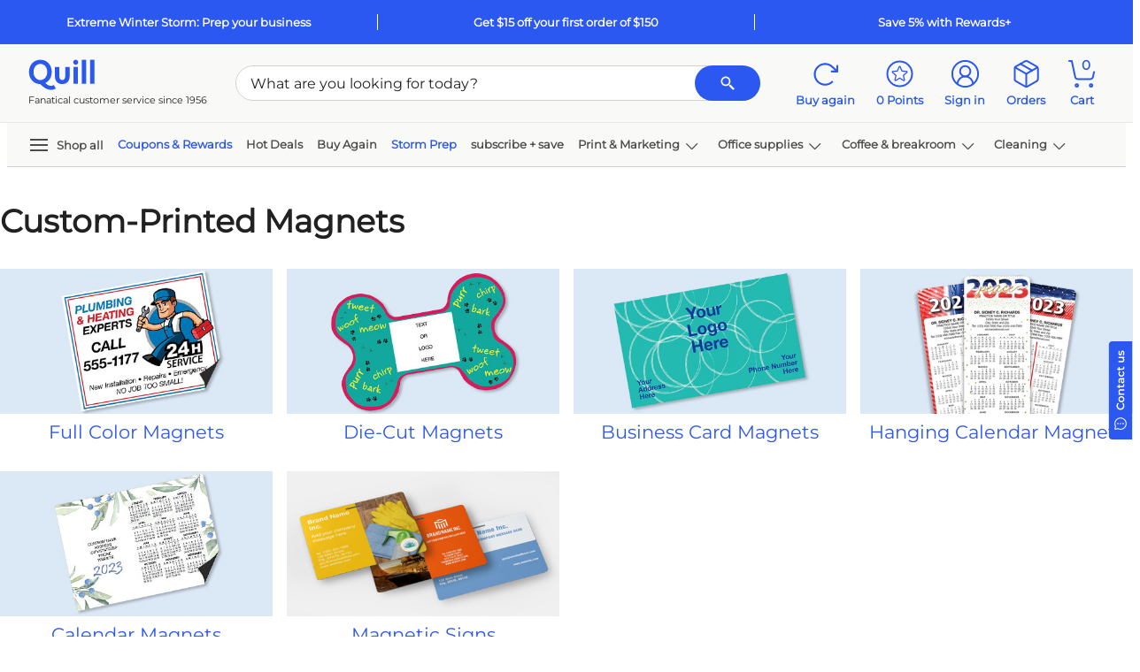

--- FILE ---
content_type: text/html; charset=utf-8
request_url: https://www.quill.com/spotlight.aspx?offer=363
body_size: 76207
content:

<!DOCTYPE html>
<html lang="en">
<head>
    <meta name="viewport" content="width=device-width, initial-scale=1, minimum-scale=1" />
    <meta name="format-detection" content="telephone=no" />  
    <script type="text/javascript" src="/JavaScript/Bundle/en/Mec7sU7rTlNpFUQzQQwVmg/common.js"></script>


                <script>
                ScriptHelper.OnLateLoad(function () {
                    ScriptHelper.AddScript('https://securepubads.g.doubleclick.net/tag/js/gpt.js');
                });
            </script>

            <script type="text/javascript">
                if (self != top && True) {
                    self.location = "/Master/FrameTrack";
                }
            </script>

            <title>Custom Magnets for Businesses | Quill.com</title>
        <meta name="robots" content="follow, index" />
        <meta name="description" content="Promote your business with custom magnets from Quill. Add your logo or message for a lasting impression." />
            <link href="https://www.quill.com/spotlight.aspx?offer=363" rel="canonical" />


            <script type="text/javascript">
            ;window.NREUM||(NREUM={});NREUM.init={privacy:{cookies_enabled:true}};;NREUM.loader_config={accountID:"1998621",trustKey:"1887982",agentID:"121088846",licenseKey:"3202eb05e5",applicationID:"121088846"};
            ;NREUM.info={beacon:"bam.nr-data.net",errorBeacon:"bam.nr-data.net",licenseKey:"3202eb05e5",applicationID:"121088846",sa:1};
            ;/*! For license information please see nr-loader-spa-1.260.1.min.js.LICENSE.txt */
            (()=>{var e,t,r={234:(e,t,r)=>{"use strict";r.d(t,{P_:()=>m,Mt:()=>b,C5:()=>s,DL:()=>w,OP:()=>O,lF:()=>D,Yu:()=>_,Dg:()=>v,CX:()=>c,GE:()=>E,sU:()=>I});var n=r(8632),i=r(9567);const o={beacon:n.ce.beacon,errorBeacon:n.ce.errorBeacon,licenseKey:void 0,applicationID:void 0,sa:void 0,queueTime:void 0,applicationTime:void 0,ttGuid:void 0,user:void 0,account:void 0,product:void 0,extra:void 0,jsAttributes:{},userAttributes:void 0,atts:void 0,transactionName:void 0,tNamePlain:void 0},a={};function s(e){if(!e)throw new Error("All info objects require an agent identifier!");if(!a[e])throw new Error("Info for ".concat(e," was never set"));return a[e]}function c(e,t){if(!e)throw new Error("All info objects require an agent identifier!");a[e]=(0,i.D)(t,o);const r=(0,n.ek)(e);r&&(r.info=a[e])}const u=e=>{if(!e||"string"!=typeof e)return!1;try{document.createDocumentFragment().querySelector(e)}catch{return!1}return!0};var d=r(7056),l=r(50);const f="[data-nr-mask]",h=()=>{const e={mask_selector:"*",block_selector:"[data-nr-block]",mask_input_options:{color:!1,date:!1,"datetime-local":!1,email:!1,month:!1,number:!1,range:!1,search:!1,tel:!1,text:!1,time:!1,url:!1,week:!1,textarea:!1,select:!1,password:!0}};return{feature_flags:[],proxy:{assets:void 0,beacon:void 0},privacy:{cookies_enabled:!0},ajax:{deny_list:void 0,block_internal:!0,enabled:!0,harvestTimeSeconds:10,autoStart:!0},distributed_tracing:{enabled:void 0,exclude_newrelic_header:void 0,cors_use_newrelic_header:void 0,cors_use_tracecontext_headers:void 0,allowed_origins:void 0},session:{expiresMs:d.oD,inactiveMs:d.Hb},ssl:void 0,obfuscate:void 0,jserrors:{enabled:!0,harvestTimeSeconds:10,autoStart:!0},metrics:{enabled:!0,autoStart:!0},page_action:{enabled:!0,harvestTimeSeconds:30,autoStart:!0},page_view_event:{enabled:!0,autoStart:!0},page_view_timing:{enabled:!0,harvestTimeSeconds:30,long_task:!1,autoStart:!0},session_trace:{enabled:!0,harvestTimeSeconds:10,autoStart:!0},harvest:{tooManyRequestsDelay:60},session_replay:{autoStart:!0,enabled:!1,harvestTimeSeconds:60,preload:!1,sampling_rate:10,error_sampling_rate:100,collect_fonts:!1,inline_images:!1,inline_stylesheet:!0,mask_all_inputs:!0,get mask_text_selector(){return e.mask_selector},set mask_text_selector(t){u(t)?e.mask_selector="".concat(t,",").concat(f):""===t||null===t?e.mask_selector=f:(0,l.Z)("An invalid session_replay.mask_selector was provided. '*' will be used.",t)},get block_class(){return"nr-block"},get ignore_class(){return"nr-ignore"},get mask_text_class(){return"nr-mask"},get block_selector(){return e.block_selector},set block_selector(t){u(t)?e.block_selector+=",".concat(t):""!==t&&(0,l.Z)("An invalid session_replay.block_selector was provided and will not be used",t)},get mask_input_options(){return e.mask_input_options},set mask_input_options(t){t&&"object"==typeof t?e.mask_input_options={...t,password:!0}:(0,l.Z)("An invalid session_replay.mask_input_option was provided and will not be used",t)}},spa:{enabled:!0,harvestTimeSeconds:10,autoStart:!0},soft_navigations:{enabled:!0,harvestTimeSeconds:10,autoStart:!0}}},p={},g="All configuration objects require an agent identifier!";function m(e){if(!e)throw new Error(g);if(!p[e])throw new Error("Configuration for ".concat(e," was never set"));return p[e]}function v(e,t){if(!e)throw new Error(g);p[e]=(0,i.D)(t,h());const r=(0,n.ek)(e);r&&(r.init=p[e])}function b(e,t){if(!e)throw new Error(g);var r=m(e);if(r){for(var n=t.split("."),i=0;i<n.length-1;i++)if("object"!=typeof(r=r[n[i]]))return;r=r[n[n.length-1]]}return r}const y={accountID:void 0,trustKey:void 0,agentID:void 0,licenseKey:void 0,applicationID:void 0,xpid:void 0},A={};function w(e){if(!e)throw new Error("All loader-config objects require an agent identifier!");if(!A[e])throw new Error("LoaderConfig for ".concat(e," was never set"));return A[e]}function E(e,t){if(!e)throw new Error("All loader-config objects require an agent identifier!");A[e]=(0,i.D)(t,y);const r=(0,n.ek)(e);r&&(r.loader_config=A[e])}const _=(0,n.mF)().o;var x=r(385),R=r(6818);const S={buildEnv:R.Re,distMethod:R.gF,version:R.q4,originTime:x.sK},T={customTransaction:void 0,disabled:!1,isolatedBacklog:!1,loaderType:void 0,maxBytes:3e4,onerror:void 0,origin:""+x._A.location,ptid:void 0,releaseIds:{},appMetadata:{},session:void 0,denyList:void 0,harvestCount:0,timeKeeper:void 0},N={};function O(e){if(!e)throw new Error("All runtime objects require an agent identifier!");if(!N[e])throw new Error("Runtime for ".concat(e," was never set"));return N[e]}function I(e,t){if(!e)throw new Error("All runtime objects require an agent identifier!");N[e]={...(0,i.D)(t,T),...S};const r=(0,n.ek)(e);r&&(r.runtime=N[e])}function D(e){return function(e){try{const t=s(e);return!!t.licenseKey&&!!t.errorBeacon&&!!t.applicationID}catch(e){return!1}}(e)}},9567:(e,t,r)=>{"use strict";r.d(t,{D:()=>i});var n=r(50);function i(e,t){try{if(!e||"object"!=typeof e)return(0,n.Z)("Setting a Configurable requires an object as input");if(!t||"object"!=typeof t)return(0,n.Z)("Setting a Configurable requires a model to set its initial properties");const r=Object.create(Object.getPrototypeOf(t),Object.getOwnPropertyDescriptors(t)),o=0===Object.keys(r).length?e:r;for(let a in o)if(void 0!==e[a])try{if(null===e[a]){r[a]=null;continue}Array.isArray(e[a])&&Array.isArray(t[a])?r[a]=Array.from(new Set([...e[a],...t[a]])):"object"==typeof e[a]&&"object"==typeof t[a]?r[a]=i(e[a],t[a]):r[a]=e[a]}catch(e){(0,n.Z)("An error occurred while setting a property of a Configurable",e)}return r}catch(e){(0,n.Z)("An error occured while setting a Configurable",e)}}},6818:(e,t,r)=>{"use strict";r.d(t,{Re:()=>i,gF:()=>o,lF:()=>a,q4:()=>n});const n="1.260.1",i="PROD",o="CDN",a="2.0.0-alpha.12"},385:(e,t,r)=>{"use strict";r.d(t,{FN:()=>u,IF:()=>f,LW:()=>s,Nk:()=>p,Tt:()=>d,_A:()=>a,iS:()=>c,il:()=>i,sK:()=>g,ux:()=>l,v6:()=>o,w1:()=>h});var n=r(7894);const i="undefined"!=typeof window&&!!window.document,o="undefined"!=typeof WorkerGlobalScope&&("undefined"!=typeof self&&self instanceof WorkerGlobalScope&&self.navigator instanceof WorkerNavigator||"undefined"!=typeof globalThis&&globalThis instanceof WorkerGlobalScope&&globalThis.navigator instanceof WorkerNavigator),a=i?window:"undefined"!=typeof WorkerGlobalScope&&("undefined"!=typeof self&&self instanceof WorkerGlobalScope&&self||"undefined"!=typeof globalThis&&globalThis instanceof WorkerGlobalScope&&globalThis),s="complete"===a?.document?.readyState,c=Boolean("hidden"===a?.document?.visibilityState),u=""+a?.location,d=/iPad|iPhone|iPod/.test(a.navigator?.userAgent),l=d&&"undefined"==typeof SharedWorker,f=(()=>{const e=a.navigator?.userAgent?.match(/Firefox[/\s](\d+\.\d+)/);return Array.isArray(e)&&e.length>=2?+e[1]:0})(),h=Boolean(i&&window.document.documentMode),p=!!a.navigator?.sendBeacon,g=Date.now()-(0,n.z)()},1117:(e,t,r)=>{"use strict";r.d(t,{w:()=>o});var n=r(50);const i={agentIdentifier:"",ee:void 0};class o{constructor(e){try{if("object"!=typeof e)return(0,n.Z)("shared context requires an object as input");this.sharedContext={},Object.assign(this.sharedContext,i),Object.entries(e).forEach((e=>{let[t,r]=e;Object.keys(i).includes(t)&&(this.sharedContext[t]=r)}))}catch(e){(0,n.Z)("An error occurred while setting SharedContext",e)}}}},1199:(e,t,r)=>{"use strict";r.d(t,{R2:()=>a,zR:()=>i,zh:()=>o});var n=[];function i(e){if(o(e))return!1;if(0===n.length)return!0;for(var t=0;t<n.length;t++){var r=n[t];if("*"===r.hostname)return!1;if(s(r.hostname,e.hostname)&&c(r.pathname,e.pathname))return!1}return!0}function o(e){return void 0===e.hostname}function a(e){if(n=[],e&&e.length)for(var t=0;t<e.length;t++){let r=e[t];if(!r)continue;0===r.indexOf("http://")?r=r.substring(7):0===r.indexOf("https://")&&(r=r.substring(8));const i=r.indexOf("/");let o,a;i>0?(o=r.substring(0,i),a=r.substring(i)):(o=r,a="");let[s]=o.split(":");n.push({hostname:s,pathname:a})}}function s(e,t){return!(e.length>t.length)&&t.indexOf(e)===t.length-e.length}function c(e,t){return 0===e.indexOf("/")&&(e=e.substring(1)),0===t.indexOf("/")&&(t=t.substring(1)),""===e||e===t}},8e3:(e,t,r)=>{"use strict";r.d(t,{LP:()=>l,RP:()=>c,o5:()=>u});var n=r(8325),i=r(1284),o=r(4322),a=r(3325);const s={};function c(e,t){const r={staged:!1,priority:a.p[t]||0};d(e),s[e].get(t)||s[e].set(t,r)}function u(e,t){d(e),s[e].get(t)&&s[e].delete(t),s[e].size&&f(e)}function d(e){if(!e)throw new Error("agentIdentifier required");s[e]||(s[e]=new Map)}function l(){let e=arguments.length>0&&void 0!==arguments[0]?arguments[0]:"",t=arguments.length>1&&void 0!==arguments[1]?arguments[1]:"feature",r=arguments.length>2&&void 0!==arguments[2]&&arguments[2];if(d(e),!e||!s[e].get(t)||r)return h(e,t);s[e].get(t).staged=!0,f(e)}function f(e){const t=Array.from(s[e]);t.every((e=>{let[t,r]=e;return r.staged}))&&(t.sort(((e,t)=>e[1].priority-t[1].priority)),t.forEach((t=>{let[r]=t;s[e].delete(r),h(e,r)})))}function h(e,t){const r=e?n.ee.get(e):n.ee,a=o.X.handlers;if(r.backlog&&a){var s=r.backlog[t],c=a[t];if(c){for(var u=0;s&&u<s.length;++u)p(s[u],c);(0,i.D)(c,(function(e,t){(0,i.D)(t,(function(t,r){r[0].on(e,r[1])}))}))}r.isolatedBacklog||delete a[t],r.backlog[t]=null,r.emit("drain-"+t,[])}}function p(e,t){var r=e[1];(0,i.D)(t[r],(function(t,r){var n=e[0];if(r[0]===n){var i=r[1],o=e[3],a=e[2];i.apply(o,a)}}))}},8325:(e,t,r)=>{"use strict";r.d(t,{A:()=>c,ee:()=>u});var n=r(8632),i=r(2210),o=r(234);class a{constructor(e){this.contextId=e}}var s=r(3117);const c="nr@context:".concat(s.a),u=function e(t,r){var n={},s={},d={},l=!1;try{l=16===r.length&&(0,o.OP)(r).isolatedBacklog}catch(e){}var f={on:p,addEventListener:p,removeEventListener:function(e,t){var r=n[e];if(!r)return;for(var i=0;i<r.length;i++)r[i]===t&&r.splice(i,1)},emit:function(e,r,n,i,o){!1!==o&&(o=!0);if(u.aborted&&!i)return;t&&o&&t.emit(e,r,n);for(var a=h(n),c=g(e),d=c.length,l=0;l<d;l++)c[l].apply(a,r);var p=v()[s[e]];p&&p.push([f,e,r,a]);return a},get:m,listeners:g,context:h,buffer:function(e,t){const r=v();if(t=t||"feature",f.aborted)return;Object.entries(e||{}).forEach((e=>{let[n,i]=e;s[i]=t,t in r||(r[t]=[])}))},abort:function(){f._aborted=!0,Object.keys(f.backlog).forEach((e=>{delete f.backlog[e]}))},isBuffering:function(e){return!!v()[s[e]]},debugId:r,backlog:l?{}:t&&"object"==typeof t.backlog?t.backlog:{},isolatedBacklog:l};return Object.defineProperty(f,"aborted",{get:()=>{let e=f._aborted||!1;return e||(t&&(e=t.aborted),e)}}),f;function h(e){return e&&e instanceof a?e:e?(0,i.X)(e,c,(()=>new a(c))):new a(c)}function p(e,t){n[e]=g(e).concat(t)}function g(e){return n[e]||[]}function m(t){return d[t]=d[t]||e(f,t)}function v(){return f.backlog}}(void 0,"globalEE"),d=(0,n.fP)();d.ee||(d.ee=u)},5546:(e,t,r)=>{"use strict";r.d(t,{E:()=>n,p:()=>i});var n=r(8325).ee.get("handle");function i(e,t,r,i,o){o?(o.buffer([e],i),o.emit(e,t,r)):(n.buffer([e],i),n.emit(e,t,r))}},4322:(e,t,r)=>{"use strict";r.d(t,{X:()=>o});var n=r(5546);o.on=a;var i=o.handlers={};function o(e,t,r,o){a(o||n.E,i,e,t,r)}function a(e,t,r,i,o){o||(o="feature"),e||(e=n.E);var a=t[o]=t[o]||{};(a[r]=a[r]||[]).push([e,i])}},3239:(e,t,r)=>{"use strict";r.d(t,{bP:()=>s,iz:()=>c,m$:()=>a});var n=r(385);let i=!1,o=!1;try{const e={get passive(){return i=!0,!1},get signal(){return o=!0,!1}};n._A.addEventListener("test",null,e),n._A.removeEventListener("test",null,e)}catch(e){}function a(e,t){return i||o?{capture:!!e,passive:i,signal:t}:!!e}function s(e,t){let r=arguments.length>2&&void 0!==arguments[2]&&arguments[2],n=arguments.length>3?arguments[3]:void 0;window.addEventListener(e,t,a(r,n))}function c(e,t){let r=arguments.length>2&&void 0!==arguments[2]&&arguments[2],n=arguments.length>3?arguments[3]:void 0;document.addEventListener(e,t,a(r,n))}},3117:(e,t,r)=>{"use strict";r.d(t,{a:()=>n});const n=(0,r(4402).Rl)()},4402:(e,t,r)=>{"use strict";r.d(t,{Ht:()=>u,M:()=>c,Rl:()=>a,ky:()=>s});var n=r(385);const i="xxxxxxxx-xxxx-4xxx-yxxx-xxxxxxxxxxxx";function o(e,t){return e?15&e[t]:16*Math.random()|0}function a(){const e=n._A?.crypto||n._A?.msCrypto;let t,r=0;return e&&e.getRandomValues&&(t=e.getRandomValues(new Uint8Array(30))),i.split("").map((e=>"x"===e?o(t,r++).toString(16):"y"===e?(3&o()|8).toString(16):e)).join("")}function s(e){const t=n._A?.crypto||n._A?.msCrypto;let r,i=0;t&&t.getRandomValues&&(r=t.getRandomValues(new Uint8Array(e)));const a=[];for(var s=0;s<e;s++)a.push(o(r,i++).toString(16));return a.join("")}function c(){return s(16)}function u(){return s(32)}},7056:(e,t,r)=>{"use strict";r.d(t,{Bq:()=>n,Hb:()=>a,IK:()=>u,K4:()=>i,oD:()=>o,uT:()=>c,wO:()=>s});const n="NRBA",i="SESSION",o=144e5,a=18e5,s={STARTED:"session-started",PAUSE:"session-pause",RESET:"session-reset",RESUME:"session-resume",UPDATE:"session-update"},c={SAME_TAB:"same-tab",CROSS_TAB:"cross-tab"},u={OFF:0,FULL:1,ERROR:2}},7894:(e,t,r)=>{"use strict";function n(){return Math.floor(performance.now())}r.d(t,{z:()=>n})},7243:(e,t,r)=>{"use strict";r.d(t,{e:()=>i});var n=r(385);function i(e){if(0===(e||"").indexOf("data:"))return{protocol:"data"};try{const t=new URL(e,location.href),r={port:t.port,hostname:t.hostname,pathname:t.pathname,search:t.search,protocol:t.protocol.slice(0,t.protocol.indexOf(":")),sameOrigin:t.protocol===n._A?.location?.protocol&&t.host===n._A?.location?.host};return r.port&&""!==r.port||("http:"===t.protocol&&(r.port="80"),"https:"===t.protocol&&(r.port="443")),r.pathname&&""!==r.pathname?r.pathname.startsWith("/")||(r.pathname="/".concat(r.pathname)):r.pathname="/",r}catch(e){return{}}}},50:(e,t,r)=>{"use strict";function n(e,t){"function"==typeof console.warn&&(console.warn("New Relic: ".concat(e)),t&&console.warn(t))}r.d(t,{Z:()=>n})},2825:(e,t,r)=>{"use strict";r.d(t,{N:()=>c,T:()=>s});var n=r(8325),i=r(385);const o="newrelic";const a=new Set,s={};function c(e,t){const r=n.ee.get(t);s[t]??={},e&&"object"==typeof e&&(a.has(t)||(r.emit("rumresp",[e]),s[t]=e,a.add(t),function(){let e=arguments.length>0&&void 0!==arguments[0]?arguments[0]:{};try{i._A.dispatchEvent(new CustomEvent(o,{detail:e}))}catch(e){}}({loaded:!0})))}},2210:(e,t,r)=>{"use strict";r.d(t,{X:()=>i});var n=Object.prototype.hasOwnProperty;function i(e,t,r){if(n.call(e,t))return e[t];var i=r();if(Object.defineProperty&&Object.keys)try{return Object.defineProperty(e,t,{value:i,writable:!0,enumerable:!1}),i}catch(e){}return e[t]=i,i}},7872:(e,t,r)=>{"use strict";function n(e){var t=this;let r=arguments.length>1&&void 0!==arguments[1]?arguments[1]:500,n=arguments.length>2&&void 0!==arguments[2]?arguments[2]:{};const i=n?.leading||!1;let o;return function(){for(var n=arguments.length,a=new Array(n),s=0;s<n;s++)a[s]=arguments[s];i&&void 0===o&&(e.apply(t,a),o=setTimeout((()=>{o=clearTimeout(o)}),r)),i||(clearTimeout(o),o=setTimeout((()=>{e.apply(t,a)}),r))}}function i(e){var t=this;let r=!1;return function(){if(!r){r=!0;for(var n=arguments.length,i=new Array(n),o=0;o<n;o++)i[o]=arguments[o];e.apply(t,i)}}}r.d(t,{D:()=>n,Z:()=>i})},1284:(e,t,r)=>{"use strict";r.d(t,{D:()=>n});const n=(e,t)=>Object.entries(e||{}).map((e=>{let[r,n]=e;return t(r,n)}))},4351:(e,t,r)=>{"use strict";r.d(t,{P:()=>o});var n=r(8325);const i=()=>{const e=new WeakSet;return(t,r)=>{if("object"==typeof r&&null!==r){if(e.has(r))return;e.add(r)}return r}};function o(e){try{return JSON.stringify(e,i())}catch(e){try{n.ee.emit("internal-error",[e])}catch(e){}}}},3960:(e,t,r)=>{"use strict";r.d(t,{KB:()=>a,b2:()=>o});var n=r(3239);function i(){return"undefined"==typeof document||"complete"===document.readyState}function o(e,t){if(i())return e();(0,n.bP)("load",e,t)}function a(e){if(i())return e();(0,n.iz)("DOMContentLoaded",e)}},8632:(e,t,r)=>{"use strict";r.d(t,{EZ:()=>d,ce:()=>o,ek:()=>u,fP:()=>a,gG:()=>l,h5:()=>c,mF:()=>s});var n=r(385),i=r(7894);const o={beacon:"bam.nr-data.net",errorBeacon:"bam.nr-data.net"};function a(){return n._A.NREUM||(n._A.NREUM={}),void 0===n._A.newrelic&&(n._A.newrelic=n._A.NREUM),n._A.NREUM}function s(){let e=a();return e.o||(e.o={ST:n._A.setTimeout,SI:n._A.setImmediate,CT:n._A.clearTimeout,XHR:n._A.XMLHttpRequest,REQ:n._A.Request,EV:n._A.Event,PR:n._A.Promise,MO:n._A.MutationObserver,FETCH:n._A.fetch}),e}function c(e,t){let r=a();r.initializedAgents??={},t.initializedAt={ms:(0,i.z)(),date:new Date},r.initializedAgents[e]=t}function u(e){let t=a();return t.initializedAgents?.[e]}function d(e,t){a()[e]=t}function l(){return function(){let e=a();const t=e.info||{};e.info={beacon:o.beacon,errorBeacon:o.errorBeacon,...t}}(),function(){let e=a();const t=e.init||{};e.init={...t}}(),s(),function(){let e=a();const t=e.loader_config||{};e.loader_config={...t}}(),a()}},7956:(e,t,r)=>{"use strict";r.d(t,{N:()=>i});var n=r(3239);function i(e){let t=arguments.length>1&&void 0!==arguments[1]&&arguments[1],r=arguments.length>2?arguments[2]:void 0,i=arguments.length>3?arguments[3]:void 0;(0,n.iz)("visibilitychange",(function(){if(t)return void("hidden"===document.visibilityState&&e());e(document.visibilityState)}),r,i)}},7806:(e,t,r)=>{"use strict";r.d(t,{em:()=>b,u5:()=>T,QU:()=>I,_L:()=>j,Gm:()=>L,Lg:()=>M,BV:()=>V,Kf:()=>Y});var n=r(8325),i=r(3117);const o="nr@original:".concat(i.a);var a=Object.prototype.hasOwnProperty,s=!1;function c(e,t){return e||(e=n.ee),r.inPlace=function(e,t,n,i,o){n||(n="");const a="-"===n.charAt(0);for(let s=0;s<t.length;s++){const c=t[s],u=e[c];d(u)||(e[c]=r(u,a?c+n:n,i,c,o))}},r.flag=o,r;function r(t,r,n,s,c){return d(t)?t:(r||(r=""),nrWrapper[o]=t,function(e,t,r){if(Object.defineProperty&&Object.keys)try{return Object.keys(e).forEach((function(r){Object.defineProperty(t,r,{get:function(){return e[r]},set:function(t){return e[r]=t,t}})})),t}catch(e){u([e],r)}for(var n in e)a.call(e,n)&&(t[n]=e[n])}(t,nrWrapper,e),nrWrapper);function nrWrapper(){var o,a,d,l;try{a=this,o=[...arguments],d="function"==typeof n?n(o,a):n||{}}catch(t){u([t,"",[o,a,s],d],e)}i(r+"start",[o,a,s],d,c);try{return l=t.apply(a,o)}catch(e){throw i(r+"err",[o,a,e],d,c),e}finally{i(r+"end",[o,a,l],d,c)}}}function i(r,n,i,o){if(!s||t){var a=s;s=!0;try{e.emit(r,n,i,t,o)}catch(t){u([t,r,n,i],e)}s=a}}}function u(e,t){t||(t=n.ee);try{t.emit("internal-error",e)}catch(e){}}function d(e){return!(e&&"function"==typeof e&&e.apply&&!e[o])}var l=r(2210),f=r(385);const h={},p=f._A.XMLHttpRequest,g="addEventListener",m="removeEventListener",v="nr@wrapped:".concat(n.A);function b(e){var t=function(e){return(e||n.ee).get("events")}(e);if(h[t.debugId]++)return t;h[t.debugId]=1;var r=c(t,!0);function i(e){r.inPlace(e,[g,m],"-",o)}function o(e,t){return e[1]}return"getPrototypeOf"in Object&&(f.il&&y(document,i),y(f._A,i),y(p.prototype,i)),t.on(g+"-start",(function(e,t){var n=e[1];if(null!==n&&("function"==typeof n||"object"==typeof n)){var i=(0,l.X)(n,v,(function(){var e={object:function(){if("function"!=typeof n.handleEvent)return;return n.handleEvent.apply(n,arguments)},function:n}[typeof n];return e?r(e,"fn-",null,e.name||"anonymous"):n}));this.wrapped=e[1]=i}})),t.on(m+"-start",(function(e){e[1]=this.wrapped||e[1]})),t}function y(e,t){let r=e;for(;"object"==typeof r&&!Object.prototype.hasOwnProperty.call(r,g);)r=Object.getPrototypeOf(r);for(var n=arguments.length,i=new Array(n>2?n-2:0),o=2;o<n;o++)i[o-2]=arguments[o];r&&t(r,...i)}var A="fetch-",w=A+"body-",E=["arrayBuffer","blob","json","text","formData"],_=f._A.Request,x=f._A.Response,R="prototype";const S={};function T(e){const t=function(e){return(e||n.ee).get("fetch")}(e);if(!(_&&x&&f._A.fetch))return t;if(S[t.debugId]++)return t;function r(e,r,i){var o=e[r];"function"==typeof o&&(e[r]=function(){var e,r=[...arguments],a={};t.emit(i+"before-start",[r],a),a[n.A]&&a[n.A].dt&&(e=a[n.A].dt);var s=o.apply(this,r);return t.emit(i+"start",[r,e],s),s.then((function(e){return t.emit(i+"end",[null,e],s),e}),(function(e){throw t.emit(i+"end",[e],s),e}))})}return S[t.debugId]=1,E.forEach((e=>{r(_[R],e,w),r(x[R],e,w)})),r(f._A,"fetch",A),t.on(A+"end",(function(e,r){var n=this;if(r){var i=r.headers.get("content-length");null!==i&&(n.rxSize=i),t.emit(A+"done",[null,r],n)}else t.emit(A+"done",[e],n)})),t}const N={},O=["pushState","replaceState"];function I(e){const t=function(e){return(e||n.ee).get("history")}(e);return!f.il||N[t.debugId]++||(N[t.debugId]=1,c(t).inPlace(window.history,O,"-")),t}var D=r(3239);const P={},C=["appendChild","insertBefore","replaceChild"];function j(e){const t=function(e){return(e||n.ee).get("jsonp")}(e);if(!f.il||P[t.debugId])return t;P[t.debugId]=!0;var r=c(t),i=/[?&](?:callback|cb)=([^&#]+)/,o=/(.*)\.([^.]+)/,a=/^(\w+)(\.|$)(.*)$/;function s(e,t){if(!e)return t;const r=e.match(a),n=r[1];return s(r[3],t[n])}return r.inPlace(Node.prototype,C,"dom-"),t.on("dom-start",(function(e){!function(e){if(!e||"string"!=typeof e.nodeName||"script"!==e.nodeName.toLowerCase())return;if("function"!=typeof e.addEventListener)return;var n=(a=e.src,c=a.match(i),c?c[1]:null);var a,c;if(!n)return;var u=function(e){var t=e.match(o);if(t&&t.length>=3)return{key:t[2],parent:s(t[1],window)};return{key:e,parent:window}}(n);if("function"!=typeof u.parent[u.key])return;var d={};function l(){t.emit("jsonp-end",[],d),e.removeEventListener("load",l,(0,D.m$)(!1)),e.removeEventListener("error",f,(0,D.m$)(!1))}function f(){t.emit("jsonp-error",[],d),t.emit("jsonp-end",[],d),e.removeEventListener("load",l,(0,D.m$)(!1)),e.removeEventListener("error",f,(0,D.m$)(!1))}r.inPlace(u.parent,[u.key],"cb-",d),e.addEventListener("load",l,(0,D.m$)(!1)),e.addEventListener("error",f,(0,D.m$)(!1)),t.emit("new-jsonp",[e.src],d)}(e[0])})),t}const k={};function L(e){const t=function(e){return(e||n.ee).get("mutation")}(e);if(!f.il||k[t.debugId])return t;k[t.debugId]=!0;var r=c(t),i=f._A.MutationObserver;return i&&(window.MutationObserver=function(e){return this instanceof i?new i(r(e,"fn-")):i.apply(this,arguments)},MutationObserver.prototype=i.prototype),t}const H={};function M(e){const t=function(e){return(e||n.ee).get("promise")}(e);if(H[t.debugId])return t;H[t.debugId]=!0;var r=t.context,i=c(t),a=f._A.Promise;return a&&function(){function e(r){var n=t.context(),o=i(r,"executor-",n,null,!1);const s=Reflect.construct(a,[o],e);return t.context(s).getCtx=function(){return n},s}f._A.Promise=e,Object.defineProperty(e,"name",{value:"Promise"}),e.toString=function(){return a.toString()},Object.setPrototypeOf(e,a),["all","race"].forEach((function(r){const n=a[r];e[r]=function(e){let i=!1;[...e||[]].forEach((e=>{this.resolve(e).then(a("all"===r),a(!1))}));const o=n.apply(this,arguments);return o;function a(e){return function(){t.emit("propagate",[null,!i],o,!1,!1),i=i||!e}}}})),["resolve","reject"].forEach((function(r){const n=a[r];e[r]=function(e){const r=n.apply(this,arguments);return e!==r&&t.emit("propagate",[e,!0],r,!1,!1),r}})),e.prototype=a.prototype;const n=a.prototype.then;a.prototype.then=function(){var e=this,o=r(e);o.promise=e;for(var a=arguments.length,s=new Array(a),c=0;c<a;c++)s[c]=arguments[c];s[0]=i(s[0],"cb-",o,null,!1),s[1]=i(s[1],"cb-",o,null,!1);const u=n.apply(this,s);return o.nextPromise=u,t.emit("propagate",[e,!0],u,!1,!1),u},a.prototype.then[o]=n,t.on("executor-start",(function(e){e[0]=i(e[0],"resolve-",this,null,!1),e[1]=i(e[1],"resolve-",this,null,!1)})),t.on("executor-err",(function(e,t,r){e[1](r)})),t.on("cb-end",(function(e,r,n){t.emit("propagate",[n,!0],this.nextPromise,!1,!1)})),t.on("propagate",(function(e,r,n){this.getCtx&&!r||(this.getCtx=function(){if(e instanceof Promise)var r=t.context(e);return r&&r.getCtx?r.getCtx():this})}))}(),t}const U={},z="setTimeout",F="setInterval",B="clearTimeout",G="-start",q="-",K=[z,"setImmediate",F,B,"clearImmediate"];function V(e){const t=function(e){return(e||n.ee).get("timer")}(e);if(U[t.debugId]++)return t;U[t.debugId]=1;var r=c(t);return r.inPlace(f._A,K.slice(0,2),z+q),r.inPlace(f._A,K.slice(2,3),F+q),r.inPlace(f._A,K.slice(3),B+q),t.on(F+G,(function(e,t,n){e[0]=r(e[0],"fn-",null,n)})),t.on(z+G,(function(e,t,n){this.method=n,this.timerDuration=isNaN(e[1])?0:+e[1],e[0]=r(e[0],"fn-",this,n)})),t}var Z=r(50);const W={},X=["open","send"];function Y(e){var t=e||n.ee;const r=function(e){return(e||n.ee).get("xhr")}(t);if(W[r.debugId]++)return r;W[r.debugId]=1,b(t);var i=c(r),o=f._A.XMLHttpRequest,a=f._A.MutationObserver,s=f._A.Promise,u=f._A.setInterval,d="readystatechange",l=["onload","onerror","onabort","onloadstart","onloadend","onprogress","ontimeout"],h=[],p=f._A.XMLHttpRequest=function(e){const t=new o(e),n=r.context(t);try{r.emit("new-xhr",[t],n),t.addEventListener(d,(a=n,function(){var e=this;e.readyState>3&&!a.resolved&&(a.resolved=!0,r.emit("xhr-resolved",[],e)),i.inPlace(e,l,"fn-",w)}),(0,D.m$)(!1))}catch(e){(0,Z.Z)("An error occurred while intercepting XHR",e);try{r.emit("internal-error",[e])}catch(e){}}var a;return t};function g(e,t){i.inPlace(t,["onreadystatechange"],"fn-",w)}if(function(e,t){for(var r in e)t[r]=e[r]}(o,p),p.prototype=o.prototype,i.inPlace(p.prototype,X,"-xhr-",w),r.on("send-xhr-start",(function(e,t){g(e,t),function(e){h.push(e),a&&(m?m.then(A):u?u(A):(v=-v,y.data=v))}(t)})),r.on("open-xhr-start",g),a){var m=s&&s.resolve();if(!u&&!s){var v=1,y=document.createTextNode(v);new a(A).observe(y,{characterData:!0})}}else t.on("fn-end",(function(e){e[0]&&e[0].type===d||A()}));function A(){for(var e=0;e<h.length;e++)g(0,h[e]);h.length&&(h=[])}function w(e,t){return t}return r}},7825:(e,t,r)=>{"use strict";r.d(t,{t:()=>n});const n=r(3325).D.ajax},6660:(e,t,r)=>{"use strict";r.d(t,{t:()=>n});const n=r(3325).D.jserrors},3081:(e,t,r)=>{"use strict";r.d(t,{gF:()=>o,mY:()=>i,t9:()=>n,vz:()=>s,xS:()=>a});const n=r(3325).D.metrics,i="sm",o="cm",a="storeSupportabilityMetrics",s="storeEventMetrics"},4649:(e,t,r)=>{"use strict";r.d(t,{t:()=>n});const n=r(3325).D.pageAction},7633:(e,t,r)=>{"use strict";r.d(t,{t:()=>n});const n=r(3325).D.pageViewEvent},9251:(e,t,r)=>{"use strict";r.d(t,{t:()=>n});const n=r(3325).D.pageViewTiming},7144:(e,t,r)=>{"use strict";r.d(t,{Ef:()=>o,J0:()=>f,Mi:()=>l,Vb:()=>a,Ye:()=>c,fm:()=>u,i9:()=>s,pB:()=>h,t9:()=>i,u0:()=>d});var n=r(7056);const i=r(3325).D.sessionReplay,o={RECORD:"recordReplay",PAUSE:"pauseReplay",REPLAY_RUNNING:"replayRunning",ERROR_DURING_REPLAY:"errorDuringReplay"},a=.12,s={DomContentLoaded:0,Load:1,FullSnapshot:2,IncrementalSnapshot:3,Meta:4,Custom:5},c=1e6,u=64e3,d={[n.IK.ERROR]:15e3,[n.IK.FULL]:3e5,[n.IK.OFF]:0},l={RESET:{message:"Session was reset",sm:"Reset"},IMPORT:{message:"Recorder failed to import",sm:"Import"},TOO_MANY:{message:"429: Too Many Requests",sm:"Too-Many"},TOO_BIG:{message:"Payload was too large",sm:"Too-Big"},CROSS_TAB:{message:"Session Entity was set to OFF on another tab",sm:"Cross-Tab"},ENTITLEMENTS:{message:"Session Replay is not allowed and will not be started",sm:"Entitlement"}},f=5e3,h={API:"api"}},3112:(e,t,r)=>{"use strict";r.d(t,{HM:()=>c,Rc:()=>a,rU:()=>s,wi:()=>u});var n=r(234),i=r(8488),o=r(385);function a(e){return!!n.Yu.MO&&(0,i.H)(e)&&!0===(0,n.Mt)(e,"session_trace.enabled")}function s(e){return!0===(0,n.Mt)(e,"session_replay.preload")&&a(e)}function c(e,t){return!!a(e)&&(!!t?.isNew||!!t?.state.sessionReplayMode)}function u(e,t){const r=t.correctAbsoluteTimestamp(e);return{originalTimestamp:e,correctedTimestamp:r,timestampDiff:e-r,originTime:o.sK,correctedOriginTime:t.correctedOriginTime,originTimeDiff:Math.floor(o.sK-t.correctedOriginTime)}}},3614:(e,t,r)=>{"use strict";r.d(t,{BST_RESOURCE:()=>i,END:()=>s,FEATURE_NAME:()=>n,FN_END:()=>u,FN_START:()=>c,PUSH_STATE:()=>d,RESOURCE:()=>o,START:()=>a,c:()=>l});const n=r(3325).D.sessionTrace,i="bstResource",o="resource",a="-start",s="-end",c="fn"+a,u="fn"+s,d="pushState",l=1e3},6216:(e,t,r)=>{"use strict";r.d(t,{K8:()=>s,QZ:()=>c,cS:()=>o,sE:()=>i,t9:()=>a,vh:()=>u});var n=r(3325);const i=["click","keydown","submit"],o="api",a=n.D.softNav,s={INITIAL_PAGE_LOAD:"",ROUTE_CHANGE:1,UNSPECIFIED:2},c={INTERACTION:1,AJAX:2,CUSTOM_END:3,CUSTOM_TRACER:4},u={IP:"in progress",FIN:"finished",CAN:"cancelled"}},7836:(e,t,r)=>{"use strict";r.d(t,{BODY:()=>E,CB_END:()=>_,CB_START:()=>u,END:()=>w,FEATURE_NAME:()=>i,FETCH:()=>R,FETCH_BODY:()=>v,FETCH_DONE:()=>m,FETCH_START:()=>g,FN_END:()=>c,FN_START:()=>s,INTERACTION:()=>f,INTERACTION_API:()=>d,INTERACTION_EVENTS:()=>o,JSONP_END:()=>b,JSONP_NODE:()=>p,JS_TIME:()=>x,MAX_TIMER_BUDGET:()=>a,REMAINING:()=>l,SPA_NODE:()=>h,START:()=>A,originalSetTimeout:()=>y});var n=r(234);const i=r(3325).D.spa,o=["click","submit","keypress","keydown","keyup","change"],a=999,s="fn-start",c="fn-end",u="cb-start",d="api-ixn-",l="remaining",f="interaction",h="spaNode",p="jsonpNode",g="fetch-start",m="fetch-done",v="fetch-body-",b="jsonp-end",y=n.Yu.ST,A="-start",w="-end",E="-body",_="cb"+w,x="jsTime",R="fetch"},5938:(e,t,r)=>{"use strict";r.d(t,{W:()=>i});var n=r(8325);class i{constructor(e,t,r){this.agentIdentifier=e,this.aggregator=t,this.ee=n.ee.get(e),this.featureName=r,this.blocked=!1}}},8488:(e,t,r)=>{"use strict";r.d(t,{H:()=>o});var n=r(234),i=r(385);const o=e=>i.il&&!0===(0,n.Mt)(e,"privacy.cookies_enabled")},2758:(e,t,r)=>{"use strict";r.d(t,{j:()=>_});var n=r(3325),i=r(234),o=r(5546),a=r(8325),s=r(8e3),c=r(3960),u=r(385),d=r(50),l=r(3081),f=r(8632),h=r(7144);const p=["setErrorHandler","finished","addToTrace","addRelease","addPageAction","setCurrentRouteName","setPageViewName","setCustomAttribute","interaction","noticeError","setUserId","setApplicationVersion","start",h.Ef.RECORD,h.Ef.PAUSE],g=["setErrorHandler","finished","addToTrace","addRelease"];var m=r(7894),v=r(7056);function b(){const e=(0,f.gG)();p.forEach((t=>{e[t]=function(){for(var r=arguments.length,n=new Array(r),i=0;i<r;i++)n[i]=arguments[i];return function(t){for(var r=arguments.length,n=new Array(r>1?r-1:0),i=1;i<r;i++)n[i-1]=arguments[i];let o=[];return Object.values(e.initializedAgents).forEach((e=>{e.exposed&&e.api[t]&&o.push(e.api[t](...n))})),o.length>1?o:o[0]}(t,...n)}}))}const y={};var A=r(2825);const w=e=>{const t=e.startsWith("http");e+="/",r.p=t?e:"https://"+e};let E=!1;function _(e){let t=arguments.length>1&&void 0!==arguments[1]?arguments[1]:{},p=arguments.length>2?arguments[2]:void 0,_=arguments.length>3?arguments[3]:void 0,{init:x,info:R,loader_config:S,runtime:T={loaderType:p},exposed:N=!0}=t;const O=(0,f.gG)();R||(x=O.init,R=O.info,S=O.loader_config),(0,i.Dg)(e.agentIdentifier,x||{}),(0,i.GE)(e.agentIdentifier,S||{}),R.jsAttributes??={},u.v6&&(R.jsAttributes.isWorker=!0),(0,i.CX)(e.agentIdentifier,R);const I=(0,i.P_)(e.agentIdentifier),D=[R.beacon,R.errorBeacon];E||(I.proxy.assets&&(w(I.proxy.assets),D.push(I.proxy.assets)),I.proxy.beacon&&D.push(I.proxy.beacon),b(),(0,f.EZ)("activatedFeatures",A.T),e.runSoftNavOverSpa&&=!0===I.soft_navigations.enabled&&I.feature_flags.includes("soft_nav")),T.denyList=[...I.ajax.deny_list||[],...I.ajax.block_internal?D:[]],T.ptid=e.agentIdentifier,(0,i.sU)(e.agentIdentifier,T),void 0===e.api&&(e.api=function(e,t){let f=arguments.length>2&&void 0!==arguments[2]&&arguments[2];t||(0,s.RP)(e,"api");const p={};var b=a.ee.get(e),A=b.get("tracer");y[e]=v.IK.OFF,b.on(h.Ef.REPLAY_RUNNING,(t=>{y[e]=t}));var w="api-",E=w+"ixn-";function _(t,r,n,o){const a=(0,i.C5)(e);return null===r?delete a.jsAttributes[t]:(0,i.CX)(e,{...a,jsAttributes:{...a.jsAttributes,[t]:r}}),S(w,n,!0,o||null===r?"session":void 0)(t,r)}function x(){}g.forEach((e=>{p[e]=S(w,e,!0,"api")})),p.addPageAction=S(w,"addPageAction",!0,n.D.pageAction),p.setPageViewName=function(t,r){if("string"==typeof t)return"/"!==t.charAt(0)&&(t="/"+t),(0,i.OP)(e).customTransaction=(r||"http://custom.transaction")+t,S(w,"setPageViewName",!0)()},p.setCustomAttribute=function(e,t){let r=arguments.length>2&&void 0!==arguments[2]&&arguments[2];if("string"==typeof e){if(["string","number","boolean"].includes(typeof t)||null===t)return _(e,t,"setCustomAttribute",r);(0,d.Z)("Failed to execute setCustomAttribute.\nNon-null value must be a string, number or boolean type, but a type of <".concat(typeof t,"> was provided."))}else(0,d.Z)("Failed to execute setCustomAttribute.\nName must be a string type, but a type of <".concat(typeof e,"> was provided."))},p.setUserId=function(e){if("string"==typeof e||null===e)return _("enduser.id",e,"setUserId",!0);(0,d.Z)("Failed to execute setUserId.\nNon-null value must be a string type, but a type of <".concat(typeof e,"> was provided."))},p.setApplicationVersion=function(e){if("string"==typeof e||null===e)return _("application.version",e,"setApplicationVersion",!1);(0,d.Z)("Failed to execute setApplicationVersion. Expected <String | null>, but got <".concat(typeof e,">."))},p.start=()=>{try{(0,o.p)(l.xS,["API/start/called"],void 0,n.D.metrics,b),b.emit("manual-start-all")}catch(e){(0,d.Z)("An unexpected issue occurred",e)}},p[h.Ef.RECORD]=function(){(0,o.p)(l.xS,["API/recordReplay/called"],void 0,n.D.metrics,b),(0,o.p)(h.Ef.RECORD,[],void 0,n.D.sessionReplay,b)},p[h.Ef.PAUSE]=function(){(0,o.p)(l.xS,["API/pauseReplay/called"],void 0,n.D.metrics,b),(0,o.p)(h.Ef.PAUSE,[],void 0,n.D.sessionReplay,b)},p.interaction=function(e){return(new x).get("object"==typeof e?e:{})};const R=x.prototype={createTracer:function(e,t){var r={},i=this,a="function"==typeof t;return(0,o.p)(l.xS,["API/createTracer/called"],void 0,n.D.metrics,b),f||(0,o.p)(E+"tracer",[(0,m.z)(),e,r],i,n.D.spa,b),function(){if(A.emit((a?"":"no-")+"fn-start",[(0,m.z)(),i,a],r),a)try{return t.apply(this,arguments)}catch(e){const t="string"==typeof e?new Error(e):e;throw A.emit("fn-err",[arguments,this,t],r),t}finally{A.emit("fn-end",[(0,m.z)()],r)}}}};function S(e,t,r,i){return function(){return(0,o.p)(l.xS,["API/"+t+"/called"],void 0,n.D.metrics,b),i&&(0,o.p)(e+t,[(0,m.z)(),...arguments],r?null:this,i,b),r?void 0:this}}function T(){r.e(111).then(r.bind(r,7438)).then((t=>{let{setAPI:r}=t;r(e),(0,s.LP)(e,"api")})).catch((e=>{(0,d.Z)("Downloading runtime APIs failed...",e),b.abort()}))}return["actionText","setName","setAttribute","save","ignore","onEnd","getContext","end","get"].forEach((e=>{R[e]=S(E,e,void 0,f?n.D.softNav:n.D.spa)})),p.setCurrentRouteName=f?S(E,"routeName",void 0,n.D.softNav):S(w,"routeName",!0,n.D.spa),p.noticeError=function(t,r){"string"==typeof t&&(t=new Error(t)),(0,o.p)(l.xS,["API/noticeError/called"],void 0,n.D.metrics,b),(0,o.p)("err",[t,(0,m.z)(),!1,r,!!y[e]],void 0,n.D.jserrors,b)},u.il?(0,c.b2)((()=>T()),!0):T(),p}(e.agentIdentifier,_,e.runSoftNavOverSpa)),void 0===e.exposed&&(e.exposed=N),E=!0}},8993:(e,t,r)=>{r.nc=(()=>{try{return document?.currentScript?.nonce}catch(e){}return""})()},3325:(e,t,r)=>{"use strict";r.d(t,{D:()=>n,p:()=>i});const n={ajax:"ajax",jserrors:"jserrors",metrics:"metrics",pageAction:"page_action",pageViewEvent:"page_view_event",pageViewTiming:"page_view_timing",sessionReplay:"session_replay",sessionTrace:"session_trace",softNav:"soft_navigations",spa:"spa"},i={[n.pageViewEvent]:1,[n.pageViewTiming]:2,[n.metrics]:3,[n.jserrors]:4,[n.ajax]:5,[n.sessionTrace]:6,[n.pageAction]:7,[n.spa]:8,[n.softNav]:9,[n.sessionReplay]:10}}},n={};function i(e){var t=n[e];if(void 0!==t)return t.exports;var o=n[e]={exports:{}};return r[e](o,o.exports,i),o.exports}i.m=r,i.d=(e,t)=>{for(var r in t)i.o(t,r)&&!i.o(e,r)&&Object.defineProperty(e,r,{enumerable:!0,get:t[r]})},i.f={},i.e=e=>Promise.all(Object.keys(i.f).reduce(((t,r)=>(i.f[r](e,t),t)),[])),i.u=e=>({111:"nr-spa",164:"nr-spa-compressor",433:"nr-spa-recorder"}[e]+"-1.260.1.min.js"),i.o=(e,t)=>Object.prototype.hasOwnProperty.call(e,t),e={},t="NRBA-1.260.1.PROD:",i.l=(r,n,o,a)=>{if(e[r])e[r].push(n);else{var s,c;if(void 0!==o)for(var u=document.getElementsByTagName("script"),d=0;d<u.length;d++){var l=u[d];if(l.getAttribute("src")==r||l.getAttribute("data-webpack")==t+o){s=l;break}}if(!s){c=!0;var f={111:"sha512-1vbJLadsUx7r3ct9dcZ8xWYWRwjt1ZgNM7ZGewgLIexOrwwEwfm93GALuGB8Z5SoqqsLLjmx45VxQ6hbq5d4tA==",433:"sha512-GiLzIBj56lJ8WJ2NzkmQbbP5bDfqc0PbS30+FFrYgYBhzMOWg3PDNb2OYCaGiWyvQagVT9CeRMBrrFe45RBNVA==",164:"sha512-89TYqrPxRo9GwsbxmRSsCdyC5BH41uIPaW0FFv5w92e97EnshpUozEOnd12Dqnl7LGF+GS5XJY3LfGAh5DzLyA=="};(s=document.createElement("script")).charset="utf-8",s.timeout=120,i.nc&&s.setAttribute("nonce",i.nc),s.setAttribute("data-webpack",t+o),s.src=r,0!==s.src.indexOf(window.location.origin+"/")&&(s.crossOrigin="anonymous"),f[a]&&(s.integrity=f[a])}e[r]=[n];var h=(t,n)=>{s.onerror=s.onload=null,clearTimeout(p);var i=e[r];if(delete e[r],s.parentNode&&s.parentNode.removeChild(s),i&&i.forEach((e=>e(n))),t)return t(n)},p=setTimeout(h.bind(null,void 0,{type:"timeout",target:s}),12e4);s.onerror=h.bind(null,s.onerror),s.onload=h.bind(null,s.onload),c&&document.head.appendChild(s)}},i.r=e=>{"undefined"!=typeof Symbol&&Symbol.toStringTag&&Object.defineProperty(e,Symbol.toStringTag,{value:"Module"}),Object.defineProperty(e,"__esModule",{value:!0})},i.p="https://js-agent.newrelic.com/",(()=>{var e={801:0,92:0};i.f.j=(t,r)=>{var n=i.o(e,t)?e[t]:void 0;if(0!==n)if(n)r.push(n[2]);else{var o=new Promise(((r,i)=>n=e[t]=[r,i]));r.push(n[2]=o);var a=i.p+i.u(t),s=new Error;i.l(a,(r=>{if(i.o(e,t)&&(0!==(n=e[t])&&(e[t]=void 0),n)){var o=r&&("load"===r.type?"missing":r.type),a=r&&r.target&&r.target.src;s.message="Loading chunk "+t+" failed.\n("+o+": "+a+")",s.name="ChunkLoadError",s.type=o,s.request=a,n[1](s)}}),"chunk-"+t,t)}};var t=(t,r)=>{var n,o,[a,s,c]=r,u=0;if(a.some((t=>0!==e[t]))){for(n in s)i.o(s,n)&&(i.m[n]=s[n]);if(c)c(i)}for(t&&t(r);u<a.length;u++)o=a[u],i.o(e,o)&&e[o]&&e[o][0](),e[o]=0},r=self["webpackChunk:NRBA-1.260.1.PROD"]=self["webpackChunk:NRBA-1.260.1.PROD"]||[];r.forEach(t.bind(null,0)),r.push=t.bind(null,r.push.bind(r))})(),(()=>{"use strict";i(8993);var e=i(50),t=i(7144),r=i(4402),n=i(8325);class o{agentIdentifier;constructor(){let e=arguments.length>0&&void 0!==arguments[0]?arguments[0]:(0,r.ky)(16);this.agentIdentifier=e,this.ee=n.ee.get(e)}#e(t){for(var r=arguments.length,n=new Array(r>1?r-1:0),i=1;i<r;i++)n[i-1]=arguments[i];if("function"==typeof this.api?.[t])return this.api[t](...n);(0,e.Z)("Call to agent api ".concat(t," failed. The API is not currently initialized."))}addPageAction(e,t){return this.#e("addPageAction",e,t)}setPageViewName(e,t){return this.#e("setPageViewName",e,t)}setCustomAttribute(e,t,r){return this.#e("setCustomAttribute",e,t,r)}noticeError(e,t){return this.#e("noticeError",e,t)}setUserId(e){return this.#e("setUserId",e)}setApplicationVersion(e){return this.#e("setApplicationVersion",e)}setErrorHandler(e){return this.#e("setErrorHandler",e)}finished(e){return this.#e("finished",e)}addRelease(e,t){return this.#e("addRelease",e,t)}start(e){return this.#e("start",e)}recordReplay(){return this.#e(t.Ef.RECORD)}pauseReplay(){return this.#e(t.Ef.PAUSE)}addToTrace(e){return this.#e("addToTrace",e)}setCurrentRouteName(e){return this.#e("setCurrentRouteName",e)}interaction(){return this.#e("interaction")}}var a=i(3325),s=i(234);const c=Object.values(a.D);function u(e){const t={};return c.forEach((r=>{t[r]=function(e,t){return!0===(0,s.Mt)(t,"".concat(e,".enabled"))}(r,e)})),t}var d=i(2758);var l=i(8e3),f=i(5938),h=i(3960),p=i(385),g=i(3112),m=i(8488),v=i(7872);class b extends f.W{constructor(e,t,r){let n=!(arguments.length>3&&void 0!==arguments[3])||arguments[3];super(e,t,r),this.auto=n,this.abortHandler=void 0,this.featAggregate=void 0,this.onAggregateImported=void 0,!1===(0,s.Mt)(this.agentIdentifier,"".concat(this.featureName,".autoStart"))&&(this.auto=!1),this.auto?(0,l.RP)(e,r):this.ee.on("manual-start-all",(0,v.Z)((()=>{(0,l.RP)(this.agentIdentifier,this.featureName),this.auto=!0,this.importAggregator()})))}importAggregator(){let t,r=arguments.length>0&&void 0!==arguments[0]?arguments[0]:{};if(this.featAggregate||!this.auto)return;this.onAggregateImported=new Promise((e=>{t=e}));const n=async()=>{let n;try{if((0,m.H)(this.agentIdentifier)){const{setupAgentSession:e}=await i.e(111).then(i.bind(i,9446));n=e(this.agentIdentifier)}}catch(t){(0,e.Z)("A problem occurred when starting up session manager. This page will not start or extend any session.",t),this.featureName===a.D.sessionReplay&&this.abortHandler?.()}try{if(!this.#t(this.featureName,n))return(0,l.LP)(this.agentIdentifier,this.featureName),void t(!1);const{lazyFeatureLoader:e}=await i.e(111).then(i.bind(i,8582)),{Aggregate:o}=await e(this.featureName,"aggregate");this.featAggregate=new o(this.agentIdentifier,this.aggregator,r),t(!0)}catch(r){(0,e.Z)("Downloading and initializing ".concat(this.featureName," failed..."),r),this.abortHandler?.(),(0,l.LP)(this.agentIdentifier,this.featureName,!0),t(!1),this.ee&&this.ee.abort()}};p.il?(0,h.b2)((()=>n()),!0):n()}#t(e,t){return e!==a.D.sessionReplay||(0,g.HM)(this.agentIdentifier,t)}}var y=i(7633);class A extends b{static featureName=y.t;constructor(e,t){let r=!(arguments.length>2&&void 0!==arguments[2])||arguments[2];super(e,t,y.t,r),this.importAggregator()}}var w=i(1117),E=i(1284);class _ extends w.w{constructor(e){super(e),this.aggregatedData={}}store(e,t,r,n,i){var o=this.getBucket(e,t,r,i);return o.metrics=function(e,t){t||(t={count:0});return t.count+=1,(0,E.D)(e,(function(e,r){t[e]=x(r,t[e])})),t}(n,o.metrics),o}merge(e,t,r,n,i){var o=this.getBucket(e,t,n,i);if(o.metrics){var a=o.metrics;a.count+=r.count,(0,E.D)(r,(function(e,t){if("count"!==e){var n=a[e],i=r[e];i&&!i.c?a[e]=x(i.t,n):a[e]=function(e,t){if(!t)return e;t.c||(t=R(t.t));return t.min=Math.min(e.min,t.min),t.max=Math.max(e.max,t.max),t.t+=e.t,t.sos+=e.sos,t.c+=e.c,t}(i,a[e])}}))}else o.metrics=r}storeMetric(e,t,r,n){var i=this.getBucket(e,t,r);return i.stats=x(n,i.stats),i}getBucket(e,t,r,n){this.aggregatedData[e]||(this.aggregatedData[e]={});var i=this.aggregatedData[e][t];return i||(i=this.aggregatedData[e][t]={params:r||{}},n&&(i.custom=n)),i}get(e,t){return t?this.aggregatedData[e]&&this.aggregatedData[e][t]:this.aggregatedData[e]}take(e){for(var t={},r="",n=!1,i=0;i<e.length;i++)t[r=e[i]]=Object.values(this.aggregatedData[r]||{}),t[r].length&&(n=!0),delete this.aggregatedData[r];return n?t:null}}function x(e,t){return null==e?function(e){e?e.c++:e={c:1};return e}(t):t?(t.c||(t=R(t.t)),t.c+=1,t.t+=e,t.sos+=e*e,e>t.max&&(t.max=e),e<t.min&&(t.min=e),t):{t:e}}function R(e){return{t:e,min:e,max:e,sos:e*e,c:1}}var S=i(8632),T=i(4351);var N=i(5546),O=i(7956),I=i(3239),D=i(9251),P=i(7894);class C extends b{static featureName=D.t;constructor(e,t){let r=!(arguments.length>2&&void 0!==arguments[2])||arguments[2];super(e,t,D.t,r),p.il&&((0,O.N)((()=>(0,N.p)("docHidden",[(0,P.z)()],void 0,D.t,this.ee)),!0),(0,I.bP)("pagehide",(()=>(0,N.p)("winPagehide",[(0,P.z)()],void 0,D.t,this.ee))),this.importAggregator())}}var j=i(3081);class k extends b{static featureName=j.t9;constructor(e,t){let r=!(arguments.length>2&&void 0!==arguments[2])||arguments[2];super(e,t,j.t9,r),this.importAggregator()}}var L=i(6660);class H{constructor(e,t,r,n,i){this.name="UncaughtError",this.message="string"==typeof e?e:(0,T.P)(e),this.sourceURL=t,this.line=r,this.column=n,this.__newrelic=i}}function M(e){return F(e)?e:new H(void 0!==e?.message?e.message:e,e?.filename||e?.sourceURL,e?.lineno||e?.line,e?.colno||e?.col,e?.__newrelic)}function U(e){let t="Unhandled Promise Rejection";if(F(e?.reason))try{return e.reason.message=t+": "+e.reason.message,M(e.reason)}catch(t){return M(e.reason)}if(void 0===e.reason)return M(t);const r=M(e.reason);return r.message=t+": "+r?.message,r}function z(e){if(e.error instanceof SyntaxError&&!/:\d+$/.test(e.error.stack?.trim())){const t=new H(e.message,e.filename,e.lineno,e.colno,e.error.__newrelic);return t.name=SyntaxError.name,t}return F(e.error)?e.error:M(e)}function F(e){return e instanceof Error&&!!e.stack}class B extends b{static featureName=L.t;#r=!1;constructor(e,r){let n=!(arguments.length>2&&void 0!==arguments[2])||arguments[2];super(e,r,L.t,n);try{this.removeOnAbort=new AbortController}catch(e){}this.ee.on("internal-error",(e=>{this.abortHandler&&(0,N.p)("ierr",[M(e),(0,P.z)(),!0,{},this.#r],void 0,this.featureName,this.ee)})),this.ee.on(t.Ef.REPLAY_RUNNING,(e=>{this.#r=e})),p._A.addEventListener("unhandledrejection",(e=>{this.abortHandler&&(0,N.p)("err",[U(e),(0,P.z)(),!1,{unhandledPromiseRejection:1},this.#r],void 0,this.featureName,this.ee)}),(0,I.m$)(!1,this.removeOnAbort?.signal)),p._A.addEventListener("error",(e=>{this.abortHandler&&(0,N.p)("err",[z(e),(0,P.z)(),!1,{},this.#r],void 0,this.featureName,this.ee)}),(0,I.m$)(!1,this.removeOnAbort?.signal)),this.abortHandler=this.#n,this.importAggregator()}#n(){this.removeOnAbort?.abort(),this.abortHandler=void 0}}var G=i(2210);let q=1;const K="nr@id";function V(e){const t=typeof e;return!e||"object"!==t&&"function"!==t?-1:e===p._A?0:(0,G.X)(e,K,(function(){return q++}))}function Z(e){if("string"==typeof e&&e.length)return e.length;if("object"==typeof e){if("undefined"!=typeof ArrayBuffer&&e instanceof ArrayBuffer&&e.byteLength)return e.byteLength;if("undefined"!=typeof Blob&&e instanceof Blob&&e.size)return e.size;if(!("undefined"!=typeof FormData&&e instanceof FormData))try{return(0,T.P)(e).length}catch(e){return}}}var W=i(7806),X=i(7243);class Y{constructor(e){this.agentIdentifier=e}generateTracePayload(e){if(!this.shouldGenerateTrace(e))return null;var t=(0,s.DL)(this.agentIdentifier);if(!t)return null;var n=(t.accountID||"").toString()||null,i=(t.agentID||"").toString()||null,o=(t.trustKey||"").toString()||null;if(!n||!i)return null;var a=(0,r.M)(),c=(0,r.Ht)(),u=Date.now(),d={spanId:a,traceId:c,timestamp:u};return(e.sameOrigin||this.isAllowedOrigin(e)&&this.useTraceContextHeadersForCors())&&(d.traceContextParentHeader=this.generateTraceContextParentHeader(a,c),d.traceContextStateHeader=this.generateTraceContextStateHeader(a,u,n,i,o)),(e.sameOrigin&&!this.excludeNewrelicHeader()||!e.sameOrigin&&this.isAllowedOrigin(e)&&this.useNewrelicHeaderForCors())&&(d.newrelicHeader=this.generateTraceHeader(a,c,u,n,i,o)),d}generateTraceContextParentHeader(e,t){return"00-"+t+"-"+e+"-01"}generateTraceContextStateHeader(e,t,r,n,i){return i+"@nr=0-1-"+r+"-"+n+"-"+e+"----"+t}generateTraceHeader(e,t,r,n,i,o){if(!("function"==typeof p._A?.btoa))return null;var a={v:[0,1],d:{ty:"Browser",ac:n,ap:i,id:e,tr:t,ti:r}};return o&&n!==o&&(a.d.tk=o),btoa((0,T.P)(a))}shouldGenerateTrace(e){return this.isDtEnabled()&&this.isAllowedOrigin(e)}isAllowedOrigin(e){var t=!1,r={};if((0,s.Mt)(this.agentIdentifier,"distributed_tracing")&&(r=(0,s.P_)(this.agentIdentifier).distributed_tracing),e.sameOrigin)t=!0;else if(r.allowed_origins instanceof Array)for(var n=0;n<r.allowed_origins.length;n++){var i=(0,X.e)(r.allowed_origins[n]);if(e.hostname===i.hostname&&e.protocol===i.protocol&&e.port===i.port){t=!0;break}}return t}isDtEnabled(){var e=(0,s.Mt)(this.agentIdentifier,"distributed_tracing");return!!e&&!!e.enabled}excludeNewrelicHeader(){var e=(0,s.Mt)(this.agentIdentifier,"distributed_tracing");return!!e&&!!e.exclude_newrelic_header}useNewrelicHeaderForCors(){var e=(0,s.Mt)(this.agentIdentifier,"distributed_tracing");return!!e&&!1!==e.cors_use_newrelic_header}useTraceContextHeadersForCors(){var e=(0,s.Mt)(this.agentIdentifier,"distributed_tracing");return!!e&&!!e.cors_use_tracecontext_headers}}var J=i(7825),Q=i(1199),ee=["load","error","abort","timeout"],te=ee.length,re=s.Yu.REQ,ne=s.Yu.XHR;class ie extends b{static featureName=J.t;constructor(e,t){let r=!(arguments.length>2&&void 0!==arguments[2])||arguments[2];super(e,t,J.t,r),this.dt=new Y(e),this.handler=(e,t,r,n)=>(0,N.p)(e,t,r,n,this.ee);try{const e={xmlhttprequest:"xhr",fetch:"fetch",beacon:"beacon"};p._A?.performance?.getEntriesByType("resource").forEach((t=>{if(t.initiatorType in e&&0!==t.responseStatus){const r={status:t.responseStatus},n={rxSize:t.transferSize,duration:Math.floor(t.duration),cbTime:0};oe(r,t.name),this.handler("xhr",[r,n,t.startTime,t.responseEnd,e[t.initiatorType]],void 0,a.D.ajax)}}))}catch(e){}(0,W.u5)(this.ee),(0,W.Kf)(this.ee),function(e,t,r,n){function i(e){var t=this;t.totalCbs=0,t.called=0,t.cbTime=0,t.end=E,t.ended=!1,t.xhrGuids={},t.lastSize=null,t.loadCaptureCalled=!1,t.params=this.params||{},t.metrics=this.metrics||{},e.addEventListener("load",(function(r){_(t,e)}),(0,I.m$)(!1)),p.IF||e.addEventListener("progress",(function(e){t.lastSize=e.loaded}),(0,I.m$)(!1))}function o(e){this.params={method:e[0]},oe(this,e[1]),this.metrics={}}function c(t,r){var i=(0,s.DL)(e);i.xpid&&this.sameOrigin&&r.setRequestHeader("X-NewRelic-ID",i.xpid);var o=n.generateTracePayload(this.parsedOrigin);if(o){var a=!1;o.newrelicHeader&&(r.setRequestHeader("newrelic",o.newrelicHeader),a=!0),o.traceContextParentHeader&&(r.setRequestHeader("traceparent",o.traceContextParentHeader),o.traceContextStateHeader&&r.setRequestHeader("tracestate",o.traceContextStateHeader),a=!0),a&&(this.dt=o)}}function u(e,r){var n=this.metrics,i=e[0],o=this;if(n&&i){var a=Z(i);a&&(n.txSize=a)}this.startTime=(0,P.z)(),this.body=i,this.listener=function(e){try{"abort"!==e.type||o.loadCaptureCalled||(o.params.aborted=!0),("load"!==e.type||o.called===o.totalCbs&&(o.onloadCalled||"function"!=typeof r.onload)&&"function"==typeof o.end)&&o.end(r)}catch(e){try{t.emit("internal-error",[e])}catch(e){}}};for(var s=0;s<te;s++)r.addEventListener(ee[s],this.listener,(0,I.m$)(!1))}function d(e,t,r){this.cbTime+=e,t?this.onloadCalled=!0:this.called+=1,this.called!==this.totalCbs||!this.onloadCalled&&"function"==typeof r.onload||"function"!=typeof this.end||this.end(r)}function l(e,t){var r=""+V(e)+!!t;this.xhrGuids&&!this.xhrGuids[r]&&(this.xhrGuids[r]=!0,this.totalCbs+=1)}function f(e,t){var r=""+V(e)+!!t;this.xhrGuids&&this.xhrGuids[r]&&(delete this.xhrGuids[r],this.totalCbs-=1)}function h(){this.endTime=(0,P.z)()}function g(e,r){r instanceof ne&&"load"===e[0]&&t.emit("xhr-load-added",[e[1],e[2]],r)}function m(e,r){r instanceof ne&&"load"===e[0]&&t.emit("xhr-load-removed",[e[1],e[2]],r)}function v(e,t,r){t instanceof ne&&("onload"===r&&(this.onload=!0),("load"===(e[0]&&e[0].type)||this.onload)&&(this.xhrCbStart=(0,P.z)()))}function b(e,r){this.xhrCbStart&&t.emit("xhr-cb-time",[(0,P.z)()-this.xhrCbStart,this.onload,r],r)}function y(e){var t,r=e[1]||{};if("string"==typeof e[0]?0===(t=e[0]).length&&p.il&&(t=""+p._A.location.href):e[0]&&e[0].url?t=e[0].url:p._A?.URL&&e[0]&&e[0]instanceof URL?t=e[0].href:"function"==typeof e[0].toString&&(t=e[0].toString()),"string"==typeof t&&0!==t.length){t&&(this.parsedOrigin=(0,X.e)(t),this.sameOrigin=this.parsedOrigin.sameOrigin);var i=n.generateTracePayload(this.parsedOrigin);if(i&&(i.newrelicHeader||i.traceContextParentHeader))if(e[0]&&e[0].headers)s(e[0].headers,i)&&(this.dt=i);else{var o={};for(var a in r)o[a]=r[a];o.headers=new Headers(r.headers||{}),s(o.headers,i)&&(this.dt=i),e.length>1?e[1]=o:e.push(o)}}function s(e,t){var r=!1;return t.newrelicHeader&&(e.set("newrelic",t.newrelicHeader),r=!0),t.traceContextParentHeader&&(e.set("traceparent",t.traceContextParentHeader),t.traceContextStateHeader&&e.set("tracestate",t.traceContextStateHeader),r=!0),r}}function A(e,t){this.params={},this.metrics={},this.startTime=(0,P.z)(),this.dt=t,e.length>=1&&(this.target=e[0]),e.length>=2&&(this.opts=e[1]);var r,n=this.opts||{},i=this.target;"string"==typeof i?r=i:"object"==typeof i&&i instanceof re?r=i.url:p._A?.URL&&"object"==typeof i&&i instanceof URL&&(r=i.href),oe(this,r);var o=(""+(i&&i instanceof re&&i.method||n.method||"GET")).toUpperCase();this.params.method=o,this.body=n.body,this.txSize=Z(n.body)||0}function w(e,t){if(this.endTime=(0,P.z)(),this.params||(this.params={}),(0,Q.zh)(this.params))return;let n;this.params.status=t?t.status:0,"string"==typeof this.rxSize&&this.rxSize.length>0&&(n=+this.rxSize);const i={txSize:this.txSize,rxSize:n,duration:(0,P.z)()-this.startTime};r("xhr",[this.params,i,this.startTime,this.endTime,"fetch"],this,a.D.ajax)}function E(e){const t=this.params,n=this.metrics;if(!this.ended){this.ended=!0;for(let t=0;t<te;t++)e.removeEventListener(ee[t],this.listener,!1);t.aborted||(0,Q.zh)(t)||(n.duration=(0,P.z)()-this.startTime,this.loadCaptureCalled||4!==e.readyState?null==t.status&&(t.status=0):_(this,e),n.cbTime=this.cbTime,r("xhr",[t,n,this.startTime,this.endTime,"xhr"],this,a.D.ajax))}}function _(e,r){e.params.status=r.status;var n=function(e,t){var r=e.responseType;return"json"===r&&null!==t?t:"arraybuffer"===r||"blob"===r||"json"===r?Z(e.response):"text"===r||""===r||void 0===r?Z(e.responseText):void 0}(r,e.lastSize);if(n&&(e.metrics.rxSize=n),e.sameOrigin){var i=r.getResponseHeader("X-NewRelic-App-Data");i&&((0,N.p)(j.mY,["Ajax/CrossApplicationTracing/Header/Seen"],void 0,a.D.metrics,t),e.params.cat=i.split(", ").pop())}e.loadCaptureCalled=!0}t.on("new-xhr",i),t.on("open-xhr-start",o),t.on("open-xhr-end",c),t.on("send-xhr-start",u),t.on("xhr-cb-time",d),t.on("xhr-load-added",l),t.on("xhr-load-removed",f),t.on("xhr-resolved",h),t.on("addEventListener-end",g),t.on("removeEventListener-end",m),t.on("fn-end",b),t.on("fetch-before-start",y),t.on("fetch-start",A),t.on("fn-start",v),t.on("fetch-done",w)}(e,this.ee,this.handler,this.dt),this.importAggregator()}}function oe(e,t){var r=(0,X.e)(t),n=e.params||e;n.hostname=r.hostname,n.port=r.port,n.protocol=r.protocol,n.host=r.hostname+":"+r.port,n.pathname=r.pathname,e.parsedOrigin=r,e.sameOrigin=r.sameOrigin}var ae=i(3614);const{BST_RESOURCE:se,RESOURCE:ce,START:ue,END:de,FEATURE_NAME:le,FN_END:fe,FN_START:he,PUSH_STATE:pe}=ae;var ge=i(7056);class me extends b{static featureName=t.t9;#i;constructor(e,r){let n,i=!(arguments.length>2&&void 0!==arguments[2])||arguments[2];super(e,r,t.t9,i),this.replayRunning=!1;try{n=JSON.parse(localStorage.getItem("".concat(ge.Bq,"_").concat(ge.K4)))}catch(e){}(0,g.Rc)(e)&&this.ee.on("recordReplay",(()=>this.#o())),this.#a(n)?(this.#i=n?.sessionReplayMode,this.#s()):this.importAggregator(),this.ee.on("err",(e=>{this.replayRunning&&(this.errorNoticed=!0,(0,N.p)(t.Ef.ERROR_DURING_REPLAY,[e],void 0,this.featureName,this.ee))})),this.ee.on(t.Ef.REPLAY_RUNNING,(e=>{this.replayRunning=e}))}#a(e){return e&&(e.sessionReplayMode===ge.IK.FULL||e.sessionReplayMode===ge.IK.ERROR)||(0,g.rU)(this.agentIdentifier)}#c=!1;async#s(e){if(!this.#c){this.#c=!0;try{const{Recorder:t}=await Promise.all([i.e(111),i.e(433)]).then(i.bind(i,4345));this.recorder??=new t({mode:this.#i,agentIdentifier:this.agentIdentifier,trigger:e,ee:this.ee}),this.recorder.startRecording(),this.abortHandler=this.recorder.stopRecording}catch(e){}this.importAggregator({recorder:this.recorder,errorNoticed:this.errorNoticed})}}#o(){this.featAggregate?this.featAggregate.mode!==ge.IK.FULL&&this.featAggregate.initializeRecording(ge.IK.FULL,!0):(this.#i=ge.IK.FULL,this.#s(t.pB.API),this.recorder&&this.recorder.parent.mode!==ge.IK.FULL&&(this.recorder.parent.mode=ge.IK.FULL,this.recorder.stopRecording(),this.recorder.startRecording(),this.abortHandler=this.recorder.stopRecording))}}var ve=i(6216);class be extends b{static featureName=ve.t9;constructor(e,t){let r=!(arguments.length>2&&void 0!==arguments[2])||arguments[2];if(super(e,t,ve.t9,r),!p.il||!s.Yu.MO)return;const n=(0,W.QU)(this.ee),i=(0,W.em)(this.ee),o=()=>(0,N.p)("newURL",[(0,P.z)(),""+window.location],void 0,this.featureName,this.ee);n.on("pushState-end",o),n.on("replaceState-end",o);try{this.removeOnAbort=new AbortController}catch(e){}(0,I.bP)("popstate",(e=>(0,N.p)("newURL",[e.timeStamp,""+window.location],void 0,this.featureName,this.ee)),!0,this.removeOnAbort?.signal);let a=!1;const c=new s.Yu.MO(((e,t)=>{a||(a=!0,requestAnimationFrame((()=>{(0,N.p)("newDom",[(0,P.z)()],void 0,this.featureName,this.ee),a=!1})))})),u=(0,v.D)((e=>{(0,N.p)("newUIEvent",[e],void 0,this.featureName,this.ee),c.observe(document.body,{attributes:!0,childList:!0,subtree:!0,characterData:!0})}),100,{leading:!0});i.on("fn-start",(e=>{let[t]=e;ve.sE.includes(t?.type)&&u(t)}));for(let e of ve.sE)document.addEventListener(e,(()=>{}));this.abortHandler=function(){this.removeOnAbort?.abort(),c.disconnect(),this.abortHandler=void 0},this.importAggregator({domObserver:c})}}var ye=i(7836);const{FEATURE_NAME:Ae,START:we,END:Ee,BODY:_e,CB_END:xe,JS_TIME:Re,FETCH:Se,FN_START:Te,CB_START:Ne,FN_END:Oe}=ye;var Ie=i(4649);class De extends b{static featureName=Ie.t;constructor(e,t){let r=!(arguments.length>2&&void 0!==arguments[2])||arguments[2];super(e,t,Ie.t,r),this.importAggregator()}}new class extends o{constructor(t,r){super(r),p._A?(this.sharedAggregator=new _({agentIdentifier:this.agentIdentifier}),this.features={},(0,S.h5)(this.agentIdentifier,this),this.desiredFeatures=new Set(t.features||[]),this.desiredFeatures.add(A),this.runSoftNavOverSpa=[...this.desiredFeatures].some((e=>e.featureName===a.D.softNav)),(0,d.j)(this,t,t.loaderType||"agent"),this.run()):(0,e.Z)("Failed to initialize the agent. Could not determine the runtime environment.")}get config(){return{info:this.info,init:this.init,loader_config:this.loader_config,runtime:this.runtime}}run(){try{const t=u(this.agentIdentifier),r=[...this.desiredFeatures];r.sort(((e,t)=>a.p[e.featureName]-a.p[t.featureName])),r.forEach((r=>{if(!t[r.featureName]&&r.featureName!==a.D.pageViewEvent)return;if(this.runSoftNavOverSpa&&r.featureName===a.D.spa)return;if(!this.runSoftNavOverSpa&&r.featureName===a.D.softNav)return;const n=function(e){switch(e){case a.D.ajax:return[a.D.jserrors];case a.D.sessionTrace:return[a.D.ajax,a.D.pageViewEvent];case a.D.sessionReplay:return[a.D.sessionTrace];case a.D.pageViewTiming:return[a.D.pageViewEvent];default:return[]}}(r.featureName);n.every((e=>e in this.features))||(0,e.Z)("".concat(r.featureName," is enabled but one or more dependent features has not been initialized (").concat((0,T.P)(n),"). This may cause unintended consequences or missing data...")),this.features[r.featureName]=new r(this.agentIdentifier,this.sharedAggregator)}))}catch(t){(0,e.Z)("Failed to initialize all enabled instrument classes (agent aborted) -",t);for(const e in this.features)this.features[e].abortHandler?.();const r=(0,S.fP)();delete r.initializedAgents[this.agentIdentifier]?.api,delete r.initializedAgents[this.agentIdentifier]?.features,delete this.sharedAggregator;return r.ee.get(this.agentIdentifier).abort(),!1}}}({features:[ie,A,C,class extends b{static featureName=le;constructor(e,t){super(e,t,le,!(arguments.length>2&&void 0!==arguments[2])||arguments[2]);if(!(0,m.H)(this.agentIdentifier))return void(0,l.o5)(this.agentIdentifier,this.featureName);const r=this.ee;let n;(0,W.QU)(r),this.eventsEE=(0,W.em)(r),this.eventsEE.on(he,(function(e,t){this.bstStart=(0,P.z)()})),this.eventsEE.on(fe,(function(e,t){(0,N.p)("bst",[e[0],t,this.bstStart,(0,P.z)()],void 0,a.D.sessionTrace,r)})),r.on(pe+ue,(function(e){this.time=(0,P.z)(),this.startPath=location.pathname+location.hash})),r.on(pe+de,(function(e){(0,N.p)("bstHist",[location.pathname+location.hash,this.startPath,this.time],void 0,a.D.sessionTrace,r)}));try{n=new PerformanceObserver((e=>{const t=e.getEntries();(0,N.p)(se,[t],void 0,a.D.sessionTrace,r)})),n.observe({type:ce,buffered:!0})}catch(e){}this.importAggregator({resourceObserver:n})}},me,k,De,B,be,class extends b{static featureName=Ae;constructor(e,t){var r;if(super(e,t,Ae,!(arguments.length>2&&void 0!==arguments[2])||arguments[2]),r=this,!p.il)return;try{this.removeOnAbort=new AbortController}catch(e){}let n,i=0;const o=this.ee.get("tracer"),a=(0,W._L)(this.ee),s=(0,W.Lg)(this.ee),c=(0,W.BV)(this.ee),u=(0,W.Kf)(this.ee),d=this.ee.get("events"),l=(0,W.u5)(this.ee),f=(0,W.QU)(this.ee),h=(0,W.Gm)(this.ee);function g(e,t){f.emit("newURL",[""+window.location,t])}function m(){i++,n=window.location.hash,this[Te]=(0,P.z)()}function v(){i--,window.location.hash!==n&&g(0,!0);var e=(0,P.z)();this[Re]=~~this[Re]+e-this[Te],this[Oe]=e}function b(e,t){e.on(t,(function(){this[t]=(0,P.z)()}))}this.ee.on(Te,m),s.on(Ne,m),a.on(Ne,m),this.ee.on(Oe,v),s.on(xe,v),a.on(xe,v),this.ee.on("fn-err",(function(){for(var t=arguments.length,n=new Array(t),i=0;i<t;i++)n[i]=arguments[i];n[2]?.__newrelic?.[e]||(0,N.p)("function-err",[...n],void 0,r.featureName,r.ee)})),this.ee.buffer([Te,Oe,"xhr-resolved"],this.featureName),d.buffer([Te],this.featureName),c.buffer(["setTimeout"+Ee,"clearTimeout"+we,Te],this.featureName),u.buffer([Te,"new-xhr","send-xhr"+we],this.featureName),l.buffer([Se+we,Se+"-done",Se+_e+we,Se+_e+Ee],this.featureName),f.buffer(["newURL"],this.featureName),h.buffer([Te],this.featureName),s.buffer(["propagate",Ne,xe,"executor-err","resolve"+we],this.featureName),o.buffer([Te,"no-"+Te],this.featureName),a.buffer(["new-jsonp","cb-start","jsonp-error","jsonp-end"],this.featureName),b(l,Se+we),b(l,Se+"-done"),b(a,"new-jsonp"),b(a,"jsonp-end"),b(a,"cb-start"),f.on("pushState-end",g),f.on("replaceState-end",g),window.addEventListener("hashchange",g,(0,I.m$)(!0,this.removeOnAbort?.signal)),window.addEventListener("load",g,(0,I.m$)(!0,this.removeOnAbort?.signal)),window.addEventListener("popstate",(function(){g(0,i>1)}),(0,I.m$)(!0,this.removeOnAbort?.signal)),this.abortHandler=this.#n,this.importAggregator()}#n(){this.removeOnAbort?.abort(),this.abortHandler=void 0}}],loaderType:"spa"})})()})();
            </script>
                <script type="text/javascript">
                    NREUM.loader_config.applicationID = "121088846";
                    NREUM.info.applicationID = "121088846";
                </script>
            <script type="text/javascript">
                var akPciEnabled = (typeof ___dm != 'undefined') ? 1 : 0;
	            newrelic.pageGroup = 'Spotlight-Other';
                newrelic.setCustomAttribute('pageGroup', 'Spotlight-Other' );
	            newrelic.setCustomAttribute('loginState', 'Anonymous' );
	            newrelic.setCustomAttribute('serverID', 'pc-85' );
	            newrelic.setCustomAttribute('siteSpect', 'Origin' );
	            newrelic.setCustomAttribute('pageNumber', 1 );
	            newrelic.setCustomAttribute('sessionHash', 'dSElmYTgTrW1SS1H7UmY-Q' );
                newrelic.setCustomAttribute('rib', '1' );
                newrelic.setCustomAttribute('ssCookie', '\x26opt_crtnuser\x3d1' );
                newrelic.setCustomAttribute('nuData', '' );
                newrelic.setCustomAttribute('serverRegion', 'c' );
                newrelic.setCustomAttribute('ipRecog', 0);
                newrelic.setCustomAttribute('feoAB', '');
                newrelic.setCustomAttribute('cacheKey','RenderTemplate_10_363_363_999999__764_True_False');
                newrelic.setCustomAttribute('cacheStatus','miss');
                newrelic.setCustomAttribute('shopNavCache','');
                newrelic.setCustomAttribute('nc', '1' );
                newrelic.setCustomAttribute('ab', akPciEnabled);
            </script>
        <script>
            function logWebVital(metric) {
                var metricData = JSON.stringify(metric);
                var duration = -1;
                var url = "N/A";
                var perfData = "";
                var ele = "";
                var isMobile = 0;
                var ua = "";
                if (navigator && navigator.userAgent)
                    ua = navigator.userAgent;

                if (metric.name == "LCP") {
                    var lcp = metric.value;

                    // Prepend the performance data for this resource if available
                    if (performance !== undefined && metric.entries && metric.entries.length > 0) {
                        var entry = metric.entries[metric.entries.length - 1];
                        if (entry.url && entry.url.length > 0) {
                            var url = entry.url;

                            var resources = performance.getEntriesByType("resource");
                            if (resources !== undefined) {
                                for (var i = 0; i < resources.length; i++) {
                                    var res = resources[i];
                                    if (res.name == url) {
                                        duration = Math.round(res.duration);
                                        perfData = JSON.stringify(res);
                                        break;
                                    }
                                }
                            }
                        }
                    }
                    metricData = "|LCP:" + lcp + "|DUR:" + duration + "|URL:" + url + "|M:" + isMobile + "|UA:" + ua + "|" + perfData + "|" + metricData;
                }
                else if (metric.name == "INP") {
                    if (metric.attribution && metric.attribution.eventTarget && metric.attribution.eventTarget.length > 0) {
                        ele = metric.attribution.eventTarget;
                    }
                    metricData = "|INP:" + metric.value + "|DUR:" + duration + "|URL:" + url + "|ELE:" + ele + "|M:" + isMobile + "|UA:" + ua + "|" + perfData + "|" + metricData;
                }
                if((metric.name == "LCP" && metric.value >= 2500 ) || (metric.name == "INP" && isMobile == "1" && metric.value >= 200 ))
                {
                    var body = new URLSearchParams({ MetricData: metricData });
                    (navigator.sendBeacon && navigator.sendBeacon('/Error/LogMetrics', body));
                }
            }

            //source -> https://unpkg.com/web-vitals@3.5.2/dist/web-vitals.attribution.iife.js
            var webVitals = function (e) { "use strict"; var t, n, r, i, a, o = function () { return window.performance && performance.getEntriesByType && performance.getEntriesByType("navigation")[0] }, u = function (e) { if ("loading" === document.readyState) return "loading"; var t = o(); if (t) { if (e < t.domInteractive) return "loading"; if (0 === t.domContentLoadedEventStart || e < t.domContentLoadedEventStart) return "dom-interactive"; if (0 === t.domComplete || e < t.domComplete) return "dom-content-loaded" } return "complete" }, c = function (e) { var t = e.nodeName; return 1 === e.nodeType ? t.toLowerCase() : t.toUpperCase().replace(/^#/, "") }, s = function (e, t) { var n = ""; try { for (; e && 9 !== e.nodeType;) { var r = e, i = r.id ? "#" + r.id : c(r) + (r.classList && r.classList.value && r.classList.value.trim() && r.classList.value.trim().length ? "." + r.classList.value.trim().replace(/\s+/g, ".") : ""); if (n.length + i.length > (t || 100) - 1) return n || i; if (n = n ? i + ">" + n : i, r.id) break; e = r.parentNode } } catch (e) { } return n }, f = -1, d = function () { return f }, l = function (e) { addEventListener("pageshow", (function (t) { t.persisted && (f = t.timeStamp, e(t)) }), !0) }, m = function () { var e = o(); return e && e.activationStart || 0 }, v = function (e, t) { var n = o(), r = "navigate"; d() >= 0 ? r = "back-forward-cache" : n && (document.prerendering || m() > 0 ? r = "prerender" : document.wasDiscarded ? r = "restore" : n.type && (r = n.type.replace(/_/g, "-"))); return { name: e, value: void 0 === t ? -1 : t, rating: "good", delta: 0, entries: [], id: "v3-".concat(Date.now(), "-").concat(Math.floor(8999999999999 * Math.random()) + 1e12), navigationType: r } }, p = function (e, t, n) { try { if (PerformanceObserver.supportedEntryTypes.includes(e)) { var r = new PerformanceObserver((function (e) { Promise.resolve().then((function () { t(e.getEntries()) })) })); return r.observe(Object.assign({ type: e, buffered: !0 }, n || {})), r } } catch (e) { } }, h = function (e, t, n, r) { var i, a; return function (o) { t.value >= 0 && (o || r) && ((a = t.value - (i || 0)) || void 0 === i) && (i = t.value, t.delta = a, t.rating = function (e, t) { return e > t[1] ? "poor" : e > t[0] ? "needs-improvement" : "good" }(t.value, n), e(t)) } }, g = function (e) { requestAnimationFrame((function () { return requestAnimationFrame((function () { return e() })) })) }, T = function (e) { var t = function (t) { "pagehide" !== t.type && "hidden" !== document.visibilityState || e(t) }; addEventListener("visibilitychange", t, !0), addEventListener("pagehide", t, !0) }, y = function (e) { var t = !1; return function (n) { t || (e(n), t = !0) } }, E = -1, S = function () { return "hidden" !== document.visibilityState || document.prerendering ? 1 / 0 : 0 }, L = function (e) { "hidden" === document.visibilityState && E > -1 && (E = "visibilitychange" === e.type ? e.timeStamp : 0, b()) }, C = function () { addEventListener("visibilitychange", L, !0), addEventListener("prerenderingchange", L, !0) }, b = function () { removeEventListener("visibilitychange", L, !0), removeEventListener("prerenderingchange", L, !0) }, w = function () { return E < 0 && (E = S(), C(), l((function () { setTimeout((function () { E = S(), C() }), 0) }))), { get firstHiddenTime() { return E } } }, F = function (e) { document.prerendering ? addEventListener("prerenderingchange", (function () { return e() }), !0) : e() }, P = [1800, 3e3], M = function (e, t) { t = t || {}, F((function () { var n, r = w(), i = v("FCP"), a = p("paint", (function (e) { e.forEach((function (e) { "first-contentful-paint" === e.name && (a.disconnect(), e.startTime < r.firstHiddenTime && (i.value = Math.max(e.startTime - m(), 0), i.entries.push(e), n(!0))) })) })); a && (n = h(e, i, P, t.reportAllChanges), l((function (r) { i = v("FCP"), n = h(e, i, P, t.reportAllChanges), g((function () { i.value = performance.now() - r.timeStamp, n(!0) })) }))) })) }, I = [.1, .25], A = { passive: !0, capture: !0 }, x = new Date, B = function (e, i) { t || (t = i, n = e, r = new Date, R(removeEventListener), D()) }, D = function () { if (n >= 0 && n < r - x) { var e = { entryType: "first-input", name: t.type, target: t.target, cancelable: t.cancelable, startTime: t.timeStamp, processingStart: t.timeStamp + n }; i.forEach((function (t) { t(e) })), i = [] } }, k = function (e) { if (e.cancelable) { var t = (e.timeStamp > 1e12 ? new Date : performance.now()) - e.timeStamp; "pointerdown" == e.type ? function (e, t) { var n = function () { B(e, t), i() }, r = function () { i() }, i = function () { removeEventListener("pointerup", n, A), removeEventListener("pointercancel", r, A) }; addEventListener("pointerup", n, A), addEventListener("pointercancel", r, A) }(t, e) : B(t, e) } }, R = function (e) { ["mousedown", "keydown", "touchstart", "pointerdown"].forEach((function (t) { return e(t, k, A) })) }, q = [100, 300], N = function (e, r) { r = r || {}, F((function () { var a, o = w(), u = v("FID"), c = function (e) { e.startTime < o.firstHiddenTime && (u.value = e.processingStart - e.startTime, u.entries.push(e), a(!0)) }, s = function (e) { e.forEach(c) }, f = p("first-input", s); a = h(e, u, q, r.reportAllChanges), f && T(y((function () { s(f.takeRecords()), f.disconnect() }))), f && l((function () { var o; u = v("FID"), a = h(e, u, q, r.reportAllChanges), i = [], n = -1, t = null, R(addEventListener), o = c, i.push(o), D() })) })) }, H = 0, O = 1 / 0, V = 0, j = function (e) { e.forEach((function (e) { e.interactionId && (O = Math.min(O, e.interactionId), V = Math.max(V, e.interactionId), H = V ? (V - O) / 7 + 1 : 0) })) }, U = function () { return a ? H : performance.interactionCount || 0 }, _ = function () { "interactionCount" in performance || a || (a = p("event", j, { type: "event", buffered: !0, durationThreshold: 0 })) }, z = [200, 500], G = 0, J = function () { return U() - G }, K = [], Q = {}, W = function (e) { var t = K[K.length - 1], n = Q[e.interactionId]; if (n || K.length < 10 || e.duration > t.latency) { if (n) n.entries.push(e), n.latency = Math.max(n.latency, e.duration); else { var r = { id: e.interactionId, latency: e.duration, entries: [e] }; Q[r.id] = r, K.push(r) } K.sort((function (e, t) { return t.latency - e.latency })), K.splice(10).forEach((function (e) { delete Q[e.id] })) } }, X = function (e, t) { t = t || {}, F((function () { var n; _(); var r, i = v("INP"), a = function (e) { e.forEach((function (e) { (e.interactionId && W(e), "first-input" === e.entryType) && (!K.some((function (t) { return t.entries.some((function (t) { return e.duration === t.duration && e.startTime === t.startTime })) })) && W(e)) })); var t, n = (t = Math.min(K.length - 1, Math.floor(J() / 50)), K[t]); n && n.latency !== i.value && (i.value = n.latency, i.entries = n.entries, r()) }, o = p("event", a, { durationThreshold: null !== (n = t.durationThreshold) && void 0 !== n ? n : 40 }); r = h(e, i, z, t.reportAllChanges), o && ("PerformanceEventTiming" in window && "interactionId" in PerformanceEventTiming.prototype && o.observe({ type: "first-input", buffered: !0 }), T((function () { a(o.takeRecords()), i.value < 0 && J() > 0 && (i.value = 0, i.entries = []), r(!0) })), l((function () { K = [], G = U(), i = v("INP"), r = h(e, i, z, t.reportAllChanges) }))) })) }, Y = [2500, 4e3], Z = {}, $ = [800, 1800], ee = function e(t) { document.prerendering ? F((function () { return e(t) })) : "complete" !== document.readyState ? addEventListener("load", (function () { return e(t) }), !0) : setTimeout(t, 0) }, te = function (e, t) { t = t || {}; var n = v("TTFB"), r = h(e, n, $, t.reportAllChanges); ee((function () { var i = o(); if (i) { var a = i.responseStart; if (a <= 0 || a > performance.now()) return; n.value = Math.max(a - m(), 0), n.entries = [i], r(!0), l((function () { n = v("TTFB", 0), (r = h(e, n, $, t.reportAllChanges))(!0) })) } })) }; return e.CLSThresholds = I, e.FCPThresholds = P, e.FIDThresholds = q, e.INPThresholds = z, e.LCPThresholds = Y, e.TTFBThresholds = $, e.onCLS = function (e, t) { !function (e, t) { t = t || {}, M(y((function () { var n, r = v("CLS", 0), i = 0, a = [], o = function (e) { e.forEach((function (e) { if (!e.hadRecentInput) { var t = a[0], n = a[a.length - 1]; i && e.startTime - n.startTime < 1e3 && e.startTime - t.startTime < 5e3 ? (i += e.value, a.push(e)) : (i = e.value, a = [e]) } })), i > r.value && (r.value = i, r.entries = a, n()) }, u = p("layout-shift", o); u && (n = h(e, r, I, t.reportAllChanges), T((function () { o(u.takeRecords()), n(!0) })), l((function () { i = 0, r = v("CLS", 0), n = h(e, r, I, t.reportAllChanges), g((function () { return n() })) })), setTimeout(n, 0)) }))) }((function (t) { !function (e) { if (e.entries.length) { var t = e.entries.reduce((function (e, t) { return e && e.value > t.value ? e : t })); if (t && t.sources && t.sources.length) { var n = (r = t.sources).find((function (e) { return e.node && 1 === e.node.nodeType })) || r[0]; if (n) return void (e.attribution = { largestShiftTarget: s(n.node), largestShiftTime: t.startTime, largestShiftValue: t.value, largestShiftSource: n, largestShiftEntry: t, loadState: u(t.startTime) }) } } var r; e.attribution = {} }(t), e(t) }), t) }, e.onFCP = function (e, t) { M((function (t) { !function (e) { if (e.entries.length) { var t = o(), n = e.entries[e.entries.length - 1]; if (t) { var r = t.activationStart || 0, i = Math.max(0, t.responseStart - r); return void (e.attribution = { timeToFirstByte: i, firstByteToFCP: e.value - i, loadState: u(e.entries[0].startTime), navigationEntry: t, fcpEntry: n }) } } e.attribution = { timeToFirstByte: 0, firstByteToFCP: e.value, loadState: u(d()) } }(t), e(t) }), t) }, e.onFID = function (e, t) { N((function (t) { !function (e) { var t = e.entries[0]; e.attribution = { eventTarget: s(t.target), eventType: t.name, eventTime: t.startTime, eventEntry: t, loadState: u(t.startTime) } }(t), e(t) }), t) }, e.onINP = function (e, t) { X((function (t) { !function (e) { if (e.entries.length) { var t = e.entries.sort((function (e, t) { return t.duration - e.duration || t.processingEnd - t.processingStart - (e.processingEnd - e.processingStart) }))[0], n = e.entries.find((function (e) { return e.target })); e.attribution = { eventTarget: s(n && n.target), eventType: t.name, eventTime: t.startTime, eventEntry: t, loadState: u(t.startTime) } } else e.attribution = {} }(t), e(t) }), t) }, e.onLCP = function (e, t) { !function (e, t) { t = t || {}, F((function () { var n, r = w(), i = v("LCP"), a = function (e) { var t = e[e.length - 1]; t && t.startTime < r.firstHiddenTime && (i.value = Math.max(t.startTime - m(), 0), i.entries = [t], n()) }, o = p("largest-contentful-paint", a); if (o) { n = h(e, i, Y, t.reportAllChanges); var u = y((function () { Z[i.id] || (a(o.takeRecords()), o.disconnect(), Z[i.id] = !0, n(!0)) }));["keydown", "click"].forEach((function (e) { addEventListener(e, (function () { return setTimeout(u, 0) }), !0) })), T(u), l((function (r) { i = v("LCP"), n = h(e, i, Y, t.reportAllChanges), g((function () { i.value = performance.now() - r.timeStamp, Z[i.id] = !0, n(!0) })) })) } })) }((function (t) { !function (e) { if (e.entries.length) { var t = o(); if (t) { var n = t.activationStart || 0, r = e.entries[e.entries.length - 1], i = r.url && performance.getEntriesByType("resource").filter((function (e) { return e.name === r.url }))[0], a = Math.max(0, t.responseStart - n), u = Math.max(a, i ? (i.requestStart || i.startTime) - n : 0), c = Math.max(u, i ? i.responseEnd - n : 0), f = Math.max(c, r ? r.startTime - n : 0), d = { element: s(r.element), timeToFirstByte: a, resourceLoadDelay: u - a, resourceLoadTime: c - u, elementRenderDelay: f - c, navigationEntry: t, lcpEntry: r }; return r.url && (d.url = r.url), i && (d.lcpResourceEntry = i), void (e.attribution = d) } } e.attribution = { timeToFirstByte: 0, resourceLoadDelay: 0, resourceLoadTime: 0, elementRenderDelay: e.value } }(t), e(t) }), t) }, e.onTTFB = function (e, t) { te((function (t) { !function (e) { if (e.entries.length) { var t = e.entries[0], n = t.activationStart || 0, r = Math.max(t.domainLookupStart - n, 0), i = Math.max(t.connectStart - n, 0), a = Math.max(t.requestStart - n, 0); e.attribution = { waitingTime: r, dnsTime: i - r, connectionTime: a - i, requestTime: e.value - a, navigationEntry: t } } else e.attribution = { waitingTime: 0, dnsTime: 0, connectionTime: 0, requestTime: 0 } }(t), e(t) }), t) }, e }({});
            webVitals.onLCP(logWebVital);
            webVitals.onINP(logWebVital, { reportAllChanges: true });
            //{"name":"LCP","value":7213.199999988079,"rating":"poor","delta":7213.199999988079,"entries":[{"name":"","entryType":"largest-contentful-paint","startTime":7213.199999988079,"duration":0,"size":198644,"renderTime":0,"loadTime":7213.199999988079,"firstAnimatedFrameTime":0,"id":"SkuPageMainImg","url":"https://www.quill.com/is/image/Quill/E2E584B2-6C93-4A6E-BFCF1000D5E5BF6A_s7?wid=1536&hei=1536"}],"id":"v3-1706558970800-6563166278187","navigationType":"reload"}
            //{"name":"INP","value":48,"rating":"good","delta":48,"entries":[{"name":"pointerup","entryType":"event","startTime":19421.400000035763,"duration":48,"processingStart":19421.900000035763,"processingEnd":19421.900000035763,"cancelable":true},{"name":"click","entryType":"event","startTime":19421.400000035763,"duration":48,"processingStart":19423.5,"processingEnd":19442.400000035763,"cancelable":true},{"name":"pointerup","entryType":"event","startTime":19421.400000035763,"duration":48,"processingStart":19421.900000035763,"processingEnd":19421.900000035763,"cancelable":true},{"name":"click","entryType":"event","startTime":19421.400000035763,"duration":48,"processingStart":19423.5,"processingEnd":19442.400000035763,"cancelable":true}],"id":"v3-1706558970800-4602271309033","navigationType":"reload"}
        </script>



<script type="text/javascript">
    window['_fs_host'] = 'fullstory.com';
    window['_fs_script'] = 'edge.fullstory.com/s/fs.js';
    window['_fs_org'] = 'o-1DWAVZ-na1';
    window['_fs_namespace'] = 'FS';
    (function (m, n, e, t, l, o, g, y) {
        if (e in m) { if (m.console && m.console.log) { m.console.log('FullStory namespace conflict. Please set window["_fs_namespace"].'); } return; }
        g = m[e] = function (a, b, s) { g.q ? g.q.push([a, b, s]) : g._api(a, b, s); }; g.q = [];
        o = n.createElement(t); o.async = 1; o.crossOrigin = 'anonymous'; o.src = 'https://' + _fs_script;
        y = n.getElementsByTagName(t)[0]; y.parentNode.insertBefore(o, y);
        g.identify = function (i, v, s) { g(l, { uid: i }, s); if (v) g(l, v, s) }; g.setUserVars = function (v, s) { g(l, v, s) }; g.event = function (i, v, s) { g('event', { n: i, p: v }, s) };
        g.anonymize = function () { g.identify(!!0) };
        g.shutdown = function () { g("rec", !1) }; g.restart = function () { g("rec", !0) };
        g.log = function (a, b) { g("log", [a, b]) };
        g.consent = function (a) { g("consent", !arguments.length || a) };
        g.identifyAccount = function (i, v) { o = 'account'; v = v || {}; v.acctId = i; g(o, v) };
        g.clearUserCookie = function () { };
        g.setVars = function (n, p) { g('setVars', [n, p]); };
        g._w = {}; y = 'XMLHttpRequest'; g._w[y] = m[y]; y = 'fetch'; g._w[y] = m[y];
        if (m[y]) m[y] = function () { return g._w[y].apply(this, arguments) };
        g._v = "1.3.0";
    })(window, document, window['_fs_namespace'], 'script', 'user');
    
    FS.setUserVars({
        "ip": '18.225.10.246',
        "sitenum": 0,
        "indvnum": 0,
        "sessionid": 'bsxjh4gokb30puxpf2yfrupx',
        "sscookie": 'opt_crtnuser\x3d1',
        "rfmSegment": '',
        "marketingSegment": '0',
        "cltvBucket": '',
        "ProgramType": '',
        "programResult":'',
        "programBuckets":'',
        "subMarket":'',
        "sIC4":'',
        "webCustomerType":'Default',
        "optimizelyId":'3709a94a5e70357174092853921849a6ec2424fa657ff81dd8c24dc8b8f2d5f7',
        "isGooglePLA":'No',
        "isPlpCustomer":'No',
        "isPreferred":'No',
        "ccmmc":'',
        "utmCampaign":'',
        "utmSource":'',
        "sIp":'10.245.161.85'
    });
    
    function TriggerFSEvents(){
        if (Analytics.traffic.pagename === "checkoutconfirmation" && Analytics.tracking.orderconfirm.orderplaced) {
            let itemData = [];
	        Analytics.tracking.orderconfirm.items.forEach(function (item) {
		        let jsonData = {};
		        jsonData.productId = item.sku;
		        jsonData.quantity = item.qty;
		        jsonData.price = (item.total > 0 && item.qty > 0) ? Number((item.total / item.qty).toFixed(2)) : 0;
		        itemData.push(jsonData);
	        });

	        FS('trackEvent', {
		        name: 'Order Completed',
		        properties: {
			        orderId: Analytics.tracking.orderconfirm.purchaseid,
			        products: itemData
		        }
	        });
        }
    }

    $(document).ready(function () {
        if (typeof window.Analytics !== 'undefined') {
            TriggerFSEvents();
        }
        else {
            if (AnalyticsEvents) {
                $(document).bind(AnalyticsEvents.AnalyticsLoaded, function () {
                    TriggerFSEvents();
                });
            }
        }
    });

</script>

    <link rel="apple-touch-icon" sizes="180x180" href="/Images/Quill/shared/apple-touch-icon.png?v=16aZjnLO_5qqbz8BroTtiw">
    <link rel="icon" type="image/png" sizes="32x32" href="/Images/Quill/shared/favicon-32x32.png?v=16aZjnLO_5qqbz8BroTtiw">
    <link rel="icon" type="image/png" sizes="16x16" href="/Images/Quill/shared/favicon-16x16.png?v=16aZjnLO_5qqbz8BroTtiw">
    <link rel="mask-icon" href="/Images/Quill/shared/safari-pinned-tab.svg?v=dfslMlx9imvRSSdVVWr9Jg" color="#5bbad5">
    <link rel="shortcut icon" href="/Images/Quill/shared/favicon.ico?v=16aZjnLO_5qqbz8BroTtiw">

    <script type="text/javascript">
        window.IsMobileDevice = 0 == 1 ? true: false;
    window.IsTablet = 0 == 1 ? true : false;
    window.ScreenPixelsWidth = "640";
    window.IncludeVat = 0 == 1 ? true : false;
    window.siteHeader = "C";
    window.DLDIMG = 1;
    </script>
    <link href="/Css/Bundle/en/mMoOp3qvc9zSJxgS-DwuJA/common.css" rel="stylesheet" type="text/css"></link>

    
    <!-- Adcore/Content Resources -->

        

    <script type="text/javascript">
        ScriptHelper.OnLoad(function () {
            ScriptHelper.AddScript('/JavaScript/Bundle/en/o9haydqrS2WQwISmy1JHJA/~Utilities~disclaimers.js');
            OpenRewardDrawer();
        });
    </script>

    <script type="text/javascript">
        var pageLayout = "Default";
    var pageType = "spotlight";
    var HierarchyNavVersion = '';
    var q$ = $;
    var isPunchout = 'false';
    var loginEnabled = false;
    var isUserLoggedIn = false;
    var isMobile = false;
    var isTablet = false;
    var userRoleType = 'none';
    var loginRec = false;
    var customerRecency = 99;
        
        var supPop = 0;
        var validCouponList = "";

    </script>




        <script type="text/javascript">
            !function (e, n, t, i, r, o) { function s(e) { if ("number" != typeof e) return e; var n = new Date; return new Date(n.getTime() + 1e3 * e) } var a = 4e3, c = "xnpe_async_hide"; function p(e) { return e.reduce((function (e, n) { return e[n] = function () { e._.push([n.toString(), arguments]) }, e }), { _: [] }) } function m(e, n, t) { var i = t.createElement(n); i.src = e; i.async = true; var r = t.getElementsByTagName(n)[0]; return r.parentNode.insertBefore(i, r), i } function u(e) { return "[object Date]" === Object.prototype.toString.call(e) } o.target = o.target || "https://api.exponea.com", o.file_path = o.file_path || o.target + "/js/exponea.min.js", r[n] = p(["anonymize", "initialize", "identify", "getSegments", "update", "track", "trackLink", "trackEnhancedEcommerce", "getHtml", "showHtml", "showBanner", "showWebLayer", "ping", "getAbTest", "loadDependency", "getRecommendation", "reloadWebLayers", "_preInitialize", "_initializeConfig"]), r[n].notifications = p(["isAvailable", "isSubscribed", "subscribe", "unsubscribe"]), r[n].segments = p(["subscribe"]), r[n]["snippetVersion"] = "v2.7.0", function (e, n, t) { e[n]["_" + t] = {}, e[n]["_" + t].nowFn = Date.now, e[n]["_" + t].snippetStartTime = e[n]["_" + t].nowFn() }(r, n, "performance"), function (e, n, t, i, r, o) { e[r] = { sdk: e[i], sdkObjectName: i, skipExperiments: !!t.new_experiments, sign: t.token + "/" + (o.exec(n.cookie) || ["", "new"])[1], path: t.target } }(r, e, o, n, i, RegExp("__exponea_etc__" + "=([\\w-]+)")), function (e, n, t) { m(e.file_path, n, t) }(o, t, e), function (e, n, t, i, r, o, p) { if (e.new_experiments) { !0 === e.new_experiments && (e.new_experiments = {}); var l, f = e.new_experiments.hide_class || c, _ = e.new_experiments.timeout || a, g = encodeURIComponent(o.location.href.split("#")[0]); e.cookies && e.cookies.expires && ("number" == typeof e.cookies.expires || u(e.cookies.expires) ? l = s(e.cookies.expires) : e.cookies.expires.tracking && ("number" == typeof e.cookies.expires.tracking || u(e.cookies.expires.tracking)) && (l = s(e.cookies.expires.tracking))), l && l < new Date && (l = void 0); var d = e.target + "/webxp/" + n + "/" + o[t].sign + "/modifications.min.js?http-referer=" + g + "&timeout=" + _ + "ms" + (l ? "&cookie-expires=" + Math.floor(l.getTime() / 1e3) : ""); "sync" === e.new_experiments.mode && o.localStorage.getItem("__exponea__sync_modifications__") ? function (e, n, t, i, r) { t[r][n] = "<" + n + ' src="' + e + '"></' + n + ">", i.writeln(t[r][n]), i.writeln("<" + n + ">!" + r + ".init && document.writeln(" + r + "." + n + '.replace("/' + n + '/", "/' + n + '-async/").replace("><", " async><"))</' + n + ">") }(d, n, o, p, t) : function (e, n, t, i, r, o, s, a) { o.documentElement.classList.add(e); var c = m(t, i, o); function p() { r[a].init || m(t.replace("/" + i + "/", "/" + i + "-async/"), i, o) } function u() { o.documentElement.classList.remove(e) } c.onload = p, c.onerror = p, r.setTimeout(u, n), r[s]._revealPage = u }(f, _, d, n, o, p, r, t) } }(o, t, i, 0, n, r, e), function (e, n, t) { var i; e[n]._initializeConfig(t), (null === (i = t.experimental) || void 0 === i ? void 0 : i.non_personalized_weblayers) && e[n]._preInitialize(t), e[n].start = function (i) { i && Object.keys(i).forEach((function (e) { return t[e] = i[e] })), e[n].initialize(t) } }(r, n, o) }(document, "exponea", "script", "webxpClient", window, {
                target: "https://br.quill.com",
                token: "f7788fca-eadc-11ee-a64b-96c7eb91f6d0",
                experimental: {
                    non_personalized_weblayers: true
                },
                track: {
                    google_analytics: false,
                },
            });
            exponea.start();
        </script>


                              <script>!function(e){var n="https://s.go-mpulse.net/boomerang/";if("False"=="True")e.BOOMR_config=e.BOOMR_config||{},e.BOOMR_config.PageParams=e.BOOMR_config.PageParams||{},e.BOOMR_config.PageParams.pci=!0,n="https://s2.go-mpulse.net/boomerang/";if(window.BOOMR_API_key="63QZU-JGKEW-BWCYG-U2SH4-FQMPZ",function(){function e(){if(!o){var e=document.createElement("script");e.id="boomr-scr-as",e.src=window.BOOMR.url,e.async=!0,i.parentNode.appendChild(e),o=!0}}function t(e){o=!0;var n,t,a,r,d=document,O=window;if(window.BOOMR.snippetMethod=e?"if":"i",t=function(e,n){var t=d.createElement("script");t.id=n||"boomr-if-as",t.src=window.BOOMR.url,BOOMR_lstart=(new Date).getTime(),e=e||d.body,e.appendChild(t)},!window.addEventListener&&window.attachEvent&&navigator.userAgent.match(/MSIE [67]\./))return window.BOOMR.snippetMethod="s",void t(i.parentNode,"boomr-async");a=document.createElement("IFRAME"),a.src="about:blank",a.title="",a.role="presentation",a.loading="eager",r=(a.frameElement||a).style,r.width=0,r.height=0,r.border=0,r.display="none",i.parentNode.appendChild(a);try{O=a.contentWindow,d=O.document.open()}catch(_){n=document.domain,a.src="javascript:var d=document.open();d.domain='"+n+"';void(0);",O=a.contentWindow,d=O.document.open()}if(n)d._boomrl=function(){this.domain=n,t()},d.write("<bo"+"dy onload='document._boomrl();'>");else if(O._boomrl=function(){t()},O.addEventListener)O.addEventListener("load",O._boomrl,!1);else if(O.attachEvent)O.attachEvent("onload",O._boomrl);d.close()}function a(e){window.BOOMR_onload=e&&e.timeStamp||(new Date).getTime()}if(!window.BOOMR||!window.BOOMR.version&&!window.BOOMR.snippetExecuted){window.BOOMR=window.BOOMR||{},window.BOOMR.snippetStart=(new Date).getTime(),window.BOOMR.snippetExecuted=!0,window.BOOMR.snippetVersion=12,window.BOOMR.url=n+"63QZU-JGKEW-BWCYG-U2SH4-FQMPZ";var i=document.currentScript||document.getElementsByTagName("script")[0],o=!1,r=document.createElement("link");if(r.relList&&"function"==typeof r.relList.supports&&r.relList.supports("preload")&&"as"in r)window.BOOMR.snippetMethod="p",r.href=window.BOOMR.url,r.rel="preload",r.as="script",r.addEventListener("load",e),r.addEventListener("error",function(){t(!0)}),setTimeout(function(){if(!o)t(!0)},3e3),BOOMR_lstart=(new Date).getTime(),i.parentNode.appendChild(r);else t(!1);if(window.addEventListener)window.addEventListener("load",a,!1);else if(window.attachEvent)window.attachEvent("onload",a)}}(),"".length>0)if(e&&"performance"in e&&e.performance&&"function"==typeof e.performance.setResourceTimingBufferSize)e.performance.setResourceTimingBufferSize();!function(){if(BOOMR=e.BOOMR||{},BOOMR.plugins=BOOMR.plugins||{},!BOOMR.plugins.AK){var n=""=="true"?1:0,t="",a="clqqv5qxij7zc2l6nlea-f-fc909ac4a-clientnsv4-s.akamaihd.net",i="false"=="true"?2:1,o={"ak.v":"39","ak.cp":"839655","ak.ai":parseInt("210152",10),"ak.ol":"0","ak.cr":8,"ak.ipv":4,"ak.proto":"h2","ak.rid":"213dd7f9","ak.r":42223,"ak.a2":n,"ak.m":"dscx","ak.n":"essl","ak.bpcip":"18.225.10.0","ak.cport":35670,"ak.gh":"23.66.124.137","ak.quicv":"","ak.tlsv":"tls1.3","ak.0rtt":"","ak.0rtt.ed":"","ak.csrc":"-","ak.acc":"","ak.t":"1769892552","ak.ak":"hOBiQwZUYzCg5VSAfCLimQ==9yEfOYHCwYKEaTicJ9deRnsl8EDhkd6KAdOgloWbt2tPfX4bhBnzO+olGIQ8vYRX8ce5zBKluGKMVr4VJhqXV5Jjo3j6GODasVb9CS+bAuPZNXvtTMUFVPAWw0UlIJJz8uEGHWsBjEUfdAvRJT0ASXBkB8VJC8Q/nmYm9JBaOY0+LxPiX1VMENnsJ3TCl4VpKJ0wFgeKGhIPgslfq1wiQrUj/1zAQ6P+H9M8ORJdQV/gm6r+2GUdjJ+rRX8ZjbZiR41P3QT0gAQteA0IzDELK85AC7i0wwkq4MuX/zLggt54GiRBWSoenKI1IKLyzhX+LMYL6oUdGzPm9BVqrMX2B1Gbq39jymEaIkyEr8qrwV/XRgJEeHnBiTOXtqXHekmqG+dT7PkRdN12+gxyLYBHZTKLqKetg65gxWtKj8n5ksU=","ak.pv":"262","ak.dpoabenc":"","ak.tf":i};if(""!==t)o["ak.ruds"]=t;var r={i:!1,av:function(n){var t="http.initiator";if(n&&(!n[t]||"spa_hard"===n[t]))o["ak.feo"]=void 0!==e.aFeoApplied?1:0,BOOMR.addVar(o)},rv:function(){var e=["ak.bpcip","ak.cport","ak.cr","ak.csrc","ak.gh","ak.ipv","ak.m","ak.n","ak.ol","ak.proto","ak.quicv","ak.tlsv","ak.0rtt","ak.0rtt.ed","ak.r","ak.acc","ak.t","ak.tf"];BOOMR.removeVar(e)}};BOOMR.plugins.AK={akVars:o,akDNSPreFetchDomain:a,init:function(){if(!r.i){var e=BOOMR.subscribe;e("before_beacon",r.av,null,null),e("onbeacon",r.rv,null,null),r.i=!0}return this},is_complete:function(){return!0}}}}()}(window);</script></head>


<body id="Body" ng-app="Quill" class=" HideITRecycleHomepage  adaptivePage isCustomList isCouponClipperCustomList  mobileSearch-108- ship-green-enabled     navBarTest_">
    <div id="page-overlay" class="bs-canvas-overlay bg-overlay position-fixed d-flex w-100 h-100">
        <div id="page-overlay-spinner" class="m-auto">
            <div class="spinner-border fg-peri" style="border-width: 5px" role="status">
                <span class="sr-only">Loading...</span>
            </div>
        </div>
    </div>
    <div role="region" aria-label="Skip links group">
        <a href="#PageInner" class="sr-only sr-only-focusable" tabindex="0">Skip to main content</a>
        <a href="#footer-container" class="sr-only sr-only-focusable" tabindex="0">Skip to footer</a>
    </div>
    <span id="PageTypeName" name="Spotlight"></span>
    <div id="page" class="container-fluid   pointsBlueType show-qp-summary non-plp-Customer header-v-C plp-user">

        <!--Load footer pop up-->





        <input name="__RequestVerificationToken" type="hidden" value="RXb69Tl5AqZOJcPmmPPg7-1KGOvvij0d1jTWVCLPS8K2G_M_BWJ6-RNxrBHSwh-T4Iyl7v017dC38lRwogpAY_sg3Sc1" />
        




        <div id="pmOrderEdit" style="display:none;">




        </div>
        




<style type="text/css">
    #top_banner.show-header {
        z-index: 2101;
    }
    .hdr_banner {
        position: relative;        
    }

    #top_banner.regular .hdr-skyscraper {
        background-color: #2b58f1;
    }
    #top_banner.rewards-plus .hdr-skyscraper {
        background-color: #000080;
    }
    #top_banner.preferred .hdr-skyscraper {
        background-color: #081E50;
    }
</style>

    <div id="top_banner" class="hdr_banner d-print-none regular">
<!-- Module:8280, offer_code:W26_01_949_SKYNEW, position:0--><link rel="stylesheet" href="/css/swiper/swiper-bundle.min.css">
<script src="/JavaScript/framework/swiper-bundle.min.js"></script>

<style type="text/css">
    .hdr-skyscraper{height:50px;}
    .swiper-container.top-ad-banner{width:100%;height: 50px;}
    .swiper-button-next:after, .swiper-button-prev:after { font-size: 20px !important; }

    .top-ad-banner .swiper-button-next, .top-ad-banner .swiper-button-prev {
        width: auto;
        height: 40px;
        top: var(--swiper-navigation-top-offset,50%);
        opacity: 1;
        background-color: transparent;
    }
    .skyscrapper_txt_3 .js-toggle_qp_bnr:hover {color: #FFFFFF !important;}
	.skyscrapper_txt_1, .skyscrapper_txt_2 {border-right: 1px solid #FFFFFF;}
	
    /* Hide navigation on desktop */
    @media (min-width: 1024px) {
        .top-ad-banner .swiper-button-next,
        .top-ad-banner .swiper-button-prev,
        .top-ad-banner .swiper-pagination {
            display: none;
        }
    }
	
    @media (max-width: 1024px) {
      .skyscrapper_txt_1, .skyscrapper_txt_2 {border-right: none;}
    }
</style>




<div class="skyscraper-wrapper">
    <div class="hdr-skyscraper row justify-content-between align-items-center bg-blue">
        <div class="swiper-container top-ad-banner position-relative h-100">
            <div class="swiper-wrapper">
                <div class="swiper-slide d-flex align-items-center h-100 justify-content-center">
                    <div class="skyscrapper_txt_1 w-100 text-center"><a class="body-xs fg-white font-weight-medium scTrack" sctype="scLink" locater="skyscraper" scvalue="Winter Prep" href="/winter-supplies-for-business/cbx/658.html">Extreme Winter Storm: Prep your business </a></div>
                </div>
                <div class="swiper-slide d-flex align-items-center h-100 justify-content-center">
                    <div class="skyscrapper_txt_2 w-100 text-center"><a class="body-xs fg-white font-weight-medium scTrack" sctype="scLink" locater="skyscraper" scvalue="$15 off" href="/?rewardcode=QM3DLR23&redeem=true">Get $15 off your first order of $150 </a></div>
                </div>
                <div class="swiper-slide d-flex align-items-center h-100 justify-content-center">
                    <div class="body-xs skyscrapper_txt_3 w-100 text-center">
                            <a class="sub-nav-links qp-menu-link fg-white scTrack ada-tab-link" sctype="scNavLink" scnavtype="header" scvalue="Join Rewards+ for 2 months free" scparentvalue="root" onclick="Utilities.RewardsEnrollmentOnClickTest();">
                                <span class="align-items-center rp-member-link"><span class='font-weight-medium'>Save 5% with Rewards+</span></span>
                            </a>
                    </div>
                </div>
            </div>
            <div class="swiper-button-next fg-white" scValue="Carousel nav:next" locator="skyscraper banner"></div>
            <div class="swiper-button-prev fg-white" scValue="Carousel nav:prev" locator="skyscraper banner"></div>
        </div>
    </div>

</div>






<script type="text/javascript">
    var skySwiper = new Swiper(".top-ad-banner", {		
        spaceBetween: 0, 
        speed:2000,
        loop:true,
        autoplay: {
            delay: 4000,
            disableOnInteraction: true,
        },
        navigation: {
            nextEl: ".swiper-button-next",
            prevEl: ".swiper-button-prev",
        },        
	// Responsive breakpoints
	breakpoints: {
	    // when window width is >= 768px (mobile & tablet)
	    768: {
		slidesPerView: 1,
		spaceBetween: 0,
	    },
	    // when window width is >= 1024px (desktop)
	    1024: {
		slidesPerView: 3,
	   	spaceBetween: 0,
	    },
	},
    });
</script>    </div>





<script>window.enable_signin_drawer = false;</script>

<style type="text/css">

    .dyn-alley-wrapper .carousel-control-prev-icon, .dyn-alley-wrapper .carousel-control-next-icon {
        width: 24px;
        height: 24px;
    }

    .LL-sub-header {
        border-bottom: 1px solid #D2D1CB;
    }

    .header-hover a:hover {
        color: #000000 !important;
    }

    .nav-order-menu {
        width: 400px !important;
    }

    #NeedHelp .nav-need-help-menu {
        width: 150px !important;
        margin-top: 9px;
    }

    .sticky-30 .sticky-sku-header {
        bottom: 0px;
        top: auto;
    }

    .sticky-30 .sticky-sku-tabs {
        display: none;
    }

    .sticky-30 .sticky-pimg-pdesc {
        display: none;
    }

    .mobile-page .helpcenter_30 .help-center-icons {
        bottom: 200px !important;
    }

    .Loyalty-Ladder .lean-hdr-wrap {
        height: 96px;
    }

    /*    .Loyalty-Ladder .lean-hdr-wrap.is-sticky {
            padding-top: 16px !important;
            padding-bottom: 16px !important;
            transform: scale(1);
            transition: 0.3s all ease;
        }*/

    .lean-hdr-wrap, .header-right-nav div.dropdown a[data-toggle="dropdown"], .header-right-nav div.dropdown a[data-toggle="dropdown"], .header-right-nav div#BestSellers a, .header-right-nav div#OrderByItem a, .header-right-nav div#RewardMenu a, .header-right-nav div#SharedCartMenu a, .header-right-nav div#CartMenu a {
        min-height: auto;
    }

    .elite-icon {
        height: 35px;
    }

    .header-account-wrap .icon, .header-order-wrap .icon, .header-points-wrap .icon, .header-cart-wrap .icon, .header-sharedcart-wrap .icon, .header-chat-icon-wrap .icon{
        width: 35px;
        height: 35px;
    }

    .header-account-wrap .icon-hover, .header-order-wrap .icon-hover, .header-points-wrap .icon-hover {
        display: none;
    }

    .header-account-wrap:hover .icon-hover, .header-order-wrap:hover .icon-hover, .header-points-wrap:hover .icon-hover {
        display: block !important;
    }

    .header-account-wrap:hover .icon-default, .header-order-wrap:hover .icon-default, .header-points-wrap:hover .icon-default {
        display: none;
    }

    .js-toggle_qp_bnr:hover {
        color: #000000 !important;
    }

    .header-right-nav .dropdown-menu {
        left: -56%;
    }

    .header-right-nav.signin-model-test .dropdown-menu {
        overflow: unset;
    }

    .header-with-wb .header-right-nav.signin-model-test .dropdown-menu {
        top: 130%;
    }

    .acc-dd-repinfo .rep-initials {
        background-color: #FFFFFF !important;
        color: #081E50 !important;
    }

    .search-bar-optimization .header-search-box-wrapper {
        margin: auto;
    }
</style>


<header id="sticky-header" class="sticky-top sticky-search- sticky- Loyalty-Ladder header-with-wb header-with-wb-primary search-bar-optimization">

    <div class="sticky-sku-header-wrap sticky-sku-header w-100 h-auto bg-white position-fixed shadow"></div>
    <div class="sticky-sku-footer-wrap sticky-sku-footer w-100 h-auto bg-white position-fixed shadow"></div>
    <div class="px-3 py-35 px-md-5 py-md-3 row justify-content-between align-items-center lean-hdr-wrap bg-linen-tint fg-primary h-auto border-bottom" style="min-height:unset;">
        <!-- Logo -->
        
        <div class="col-auto Header-top p-0">
                <span class="d-md-none">
                    <a href="#bs-canvas-left" aria-label="Shop by category" class="fg-gray-600 py-3 px-0 px-sm-1 pl-0 m1 scTrack" sctype="scNavLink" scnavtype="header" scvalue="shop by category" scparentvalue="root" data-toggle="canvas" aria-expanded="false" aria-controls="bs-canvas-left"><svg class='icon icon-md' style=''><use xlink:href='/Images/Quill/shared/icons.svg?v=QDlFf47oPaIaZ7tpHI7rMQ#svg-menu-hamburger'></use></svg></a>
                </span>
                                <a href="/" aria-label="Quill Logo" class="text-decoration-none">
                        <span class="fg-primary">
                            <svg class='icon header-logo mt-0' style=''><use xlink:href='/Images/Quill/shared/icons.svg?v=QDlFf47oPaIaZ7tpHI7rMQ#svg-whquilllogo'></use></svg>
                        </span>
                    </a>
                <div class="body-xxs font-weight-lightbold text-body mt-1 d-none d-lg-block">Fanatical customer service since 1956</div>
        </div>


                            <!-- Search -->
            <form class="col-12 col-sm mt-35 mt-sm-0 ml-0 px-0 px-sm-5 search-input  order-2 order-sm-1" id="searchForm" method="get" action="/search">
                <div class="header-search-box-wrapper">
                    
                    <input id="searchKeywords" class="header-search scTrack scInput body-sm font-weight-lightbold bg-white" sctype="scInput" scvalue="search" scinput="input" type="text" name="keywords" placeholder="What are you looking for today?" aria-label="Type to Search" autocorrect="off" autocapitalize="off" autocomplete="off" />
                    
                    <a class="header-search-clear" role="button" href="javascript:;" aria-label="Clear search results" sctype='scInput' scvalue="clearsearch" scinput='button'><svg class='icon icon-sm fg-black' style=''><use xlink:href='/Images/Quill/shared/icons.svg?v=QDlFf47oPaIaZ7tpHI7rMQ#svg-close'></use></svg></a>
                    <a class="header-search-icon justify-content-center scTrack scInput ada-tab-input  d-flex align-items-center h-100 bg-primary" role="button" href="javascript:;" aria-label="Submit Search" sctype='scInput' scvalue="search" scinput='button' scsticky='true'><svg class='icon fg-white icon-sm' style=''><use xlink:href='/Images/Quill/shared/icons.svg?v=QDlFf47oPaIaZ7tpHI7rMQ#svg-search'></use></svg></a>
                    <div id="SearchSuggestInfo" class="tile search-suggest-wrapper rounded-xxl border" style="display: none;">
                        <div id="SearchSuggestInner" class="p-2"></div>
                    </div>
                    <div id="preSuggestDiv" style="display:none;">  



    <div id="">
        <div class="row js-search-flyout-main">
            <div class="col-12 col-md-4">
                                        <div class="js-searchSuggestL">
                            <div class="body-lg font-weight-medium mb-3 fg-jet">Explore</div>
                            <div class="srch-keywords-wrapper ml-n1 mt-n2">
<a class="js-anc d-block scTrack autocomplete text-primary p-1" sctype='autocomplete' rel="nofollow" sku="35" scvalue="Weekly sale events" locater="Explore" href="/daily-deals/cbx/35.html" keyword="Weekly sale events" keywordtext="Weekly sale events" type="11">
                                        Weekly sale events
                                    </a>
<a class="js-anc d-block scTrack autocomplete text-primary p-1" sctype='autocomplete' rel="nofollow" sku="" scvalue="Coupons/Rewards" locater="Explore" href="/pointsprogram/rewards" keyword="Coupons/Rewards" keywordtext="Coupons/Rewards" type="11">
                                        Coupons/Rewards
                                    </a>
<a class="js-anc d-block scTrack autocomplete text-primary p-1" sctype='autocomplete' rel="nofollow" sku="2" scvalue="Office supplies" locater="Explore" href="/office-supplies/cbu/2.html" keyword="Office supplies" keywordtext="Office supplies" type="11">
                                        Office supplies
                                    </a>
<a class="js-anc d-block scTrack autocomplete text-primary p-1" sctype='autocomplete' rel="nofollow" sku="6" scvalue="Cleaning supplies" locater="Explore" href="/cleaning-supplies/cbu/6.html" keyword="Cleaning supplies" keywordtext="Cleaning supplies" type="11">
                                        Cleaning supplies
                                    </a>
<a class="js-anc d-block scTrack autocomplete text-primary p-1" sctype='autocomplete' rel="nofollow" sku="2026" scvalue="Bath tissue &amp; paper towels" locater="Explore" href="/janitorial-paper/cbd/2026.html" keyword="Bath tissue &amp; paper towels" keywordtext="Bath tissue &amp; paper towels" type="11">
                                        Bath tissue & paper towels
                                    </a>
<a class="js-anc d-block scTrack autocomplete text-primary p-1" sctype='autocomplete' rel="nofollow" sku="34" scvalue="Coffee &amp; breakroom" locater="Explore" href="/coffee-water-snacks/cbu/34.html" keyword="Coffee &amp; breakroom" keywordtext="Coffee &amp; breakroom" type="11">
                                        Coffee & breakroom
                                    </a>
<a class="js-anc d-block scTrack autocomplete text-primary p-1" sctype='autocomplete' rel="nofollow" sku="" scvalue="Ink &amp; toner" locater="Explore" href="/ink-toner-finder" keyword="Ink &amp; toner" keywordtext="Ink &amp; toner" type="11">
                                        Ink & toner
                                    </a>
<a class="js-anc d-block scTrack autocomplete text-primary p-1" sctype='autocomplete' rel="nofollow" sku="31" scvalue="Printers" locater="Explore" href="/office-printers-and-scanners/cbu/31.html" keyword="Printers" keywordtext="Printers" type="11">
                                        Printers
                                    </a>
<a class="js-anc d-block scTrack autocomplete text-primary p-1" sctype='autocomplete' rel="nofollow" sku="1" scvalue="Furniture" locater="Explore" href="/discount-modern-office-furniture-chairs-desks-tables/cbu/1.html" keyword="Furniture" keywordtext="Furniture" type="11">
                                        Furniture
                                    </a>
<a class="js-anc d-block scTrack autocomplete text-primary p-1" sctype='autocomplete' rel="nofollow" sku="228" scvalue="Buy in bulk" locater="Explore" href="/buy-in-bulk/cbx/228.html" keyword="Buy in bulk" keywordtext="Buy in bulk" type="11">
                                        Buy in bulk
                                    </a>
                            </div>
                        </div>
            </div>

            <div class="col-md-8 d-none d-md-block srch-suggest-items">
                <div class="js-searchSuggestR">
                    <input type="hidden" class="js-hdnRightColitemsCount" value="0" />
                </div>

                    <div class="js-gamSearchSpotlightbanner-placeholder"></div>
            </div>
        </div>

        <div class="row d-none d-sm-block p-2 js-search-flyout-banner">
                <div class="js-gamSearchHbanner-placeholder"></div>
                            <div class="js-search-Hbanner-default d-none">
                    <!-- Module:8067, offer_code:W26_01_901_NEWELLAD, position:0--><div class="body-xxs fg-jet-tint">Sponsored</div>
<div class="searchSuggestBottom_adImg"><a class="scTrack" sctype="scLink" scValue="Sharpie S Gel AD | W26_01_901_NEWELLAD"  href="/gel-pens/cbk/117137.html?cm_sp=W26_01_901_NEWELLAD&filter=Brand_Sharpie" locater="searchad:horizontalbanner"><img class="w-100" data-src="/content/iw/adv/2026/01/901/sharpiead.jpg?v=54vvvECDupm28NOHJtrUAQ" alt="Sharpie S Gel AD" /></a></div>
                </div>
                <input type="hidden" id="hdnpresearchadbottom" value="W26_01_901_NEWELLAD" />
        </div>
    </div>
</div>
                </div>
        <script type="text/javascript">
            ScriptHelper.OnLateLoad(
                function () {
                    window.googletag = window.googletag || { cmd: [] };
                    googletag.cmd.push(function () {
                        googletag.defineSlot('/64719166/Quill/Search_Bar', [['fluid']], 'gam-search-spotlightbanner').addService(googletag.pubads())
                            .setTargeting('pos', 'spotlightbanner');

                    });
                });
        </script>
        <script type="text/javascript">
            ScriptHelper.OnLateLoad(
                function () {
                    window.googletag = window.googletag || { cmd: [] };
                    googletag.cmd.push(function () {
                        googletag.defineSlot('/64719166/Quill/Search_Bar', [['fluid']], 'gam-search-Hbanner').addService(googletag.pubads())
                            .setTargeting('pos', 'searchbanner');

                    });
                });
        </script>
            </form>
            <!-- Right Nav  -->
            <div class="col-auto h-auto cart-div body-xs header-right-links  order-1 order-sm-2">
                <div class="row no-gutters header-right-nav flex-nowrap h-100 align-items-md-center font-weight-medium ">
                        <!--Buy Again-->
                        <div id="Reorder" class="col col-auto d-none d-xl-flex pr-4">
                            <a onclick="Utilities.SignIn({ retUrl: '/MyList/MyList?listType=4' });" href="javascript:void(0);" rel="nofollow" role="button" class="fg-primary header-points-wrap text-decoration-none d-flex align-items-center text-nowrap scNavlink scTrack" scvalue="buyagain" sctype="scNavLink" scparentvalue="root" locater="header">
                                <div class="d-flex flex-column align-items-center text-nowrap scTrack">
                                    <div class="pb-1">
                                        <div class="header-icon">
                                            <div>
                                                <svg class='icon icon-md icon-default' style=''><use xlink:href='/Images/Quill/shared/icons.svg?v=QDlFf47oPaIaZ7tpHI7rMQ#svg-whreorderlogo'></use></svg>
                                                <svg class='icon icon-md icon-hover d-none' style=''><use xlink:href='/Images/Quill/shared/icons.svg?v=QDlFf47oPaIaZ7tpHI7rMQ#svg-whreorderlogohover'></use></svg>
                                            </div>
                                        </div>
                                    </div>
                                    <div class="link_wrapper d-flex flex-column justify-content-end text-nowrap">
                                        <div class="font-weight-medium d-flex align-items-center">Buy again</div>
                                    </div>
                                </div>
                            </a>
                        </div>
                        <!-- Rewards Menu -->
                            <div id="RewardMenu" class="col col-auto d-md-flex dropdown pr-4">
                                <a href="#" data-toggle="canvas" role="button" aria-expanded="false" rel="nofollow"
                                   class="fg-primary header-points-wrap text-decoration-none js-bs-canvas-Reward d-flex align-items-center text-nowrap scNavlink scTrack" locater="RewardBanner" sctype="scNavLink" scvalue="Reward points" scparentvalue="root">
                                    <div class="d-flex flex-column align-items-center text-nowrap scTrack">
                                        <div class="pb-1">
                                            <div class="header-icon ">
                                                <svg class='icon icon-md icon-default' style=''><use xlink:href='/Images/Quill/shared/icons.svg?v=QDlFf47oPaIaZ7tpHI7rMQ#svg-whpointsicon'></use></svg>
                                                <svg class='icon icon-md icon-hover d-none' style=''><use xlink:href='/Images/Quill/shared/icons.svg?v=QDlFf47oPaIaZ7tpHI7rMQ#svg-whpointsiconhover'></use></svg>
                                            </div>
                                        </div>
                                        <div class="d-flex flex-column justify-content-end text-nowrap scTrack" scvalue="My Account" sctype="scNavLink" scnavtype="flyout" scsticky="False" scparentvalue="root">
                                            <div class="font-weight-medium d-flex align-items-center">
                                                <span id="spnAvailableRewardPoints">0</span>&nbsp;Points
                                            </div>
                                        </div>
                                    </div>
                                </a>
                            </div>
                        <!-- Account drop down -->
                            <div id="my_account_menu" class="col col-auto d-none d-md-flex dropdown align-items-center mr-4 ml-0">
                                <a data-toggle="dropdown" data-display="static" role="button" aria-expanded="false" class="fg-primary header-account-wrap text-decoration-none ml-0 d-flex align-items-center">
                                    <div class="d-flex flex-column align-items-center text-nowrap scTrack myAccountTab" scvalue="My Account" sctype="scNavLink" scnavtype="flyout" scsticky="False" scparentvalue="root">
                                        <div class="pb-1 position-relative">
                                            <div class="header-icon">
                                                <svg class='icon icon-md icon-default' style=''><use xlink:href='/Images/Quill/shared/icons.svg?v=QDlFf47oPaIaZ7tpHI7rMQ#svg-whaccounticon'></use></svg>
                                                <svg class='icon icon-md icon-hover d-none' style=''><use xlink:href='/Images/Quill/shared/icons.svg?v=QDlFf47oPaIaZ7tpHI7rMQ#svg-whaccounticonhover'></use></svg>
                                            </div>
                                        </div>
                                        <div class="mb-1 mb-md-0 header-top-link d-none d-md-flex">
                                                <span class="d-lg-flex">Sign in</span>
                                        </div>
                                    </div>
                                </a>

                                <div class="nav-mobile-menu dropdown-menu sign-in-menu rounded-xxl border-0">
    <div class="p-4">
        <a href="/Account/Login?returnUrl=%2Fspotlight.aspx%3Foffer%3D363" onclick="return RedirectToLoginPage()" class="btn btn-primary btn-block scTrack" role="button" sctype="scLink" scvalue="SignIn" locater="SignIn | dropdown">Sign in</a>
        <span class="d-block pt-3 text-nowrap body-xs">New customer? <a href="#" rel="nofollow" class="text-primary font-weight-bold scTrack" onclick="PLP.ShowEasyLoginPopUp('Register');return false" sctype="scLink" locater="Create Account" scvalue="SignInDropdown">Create account</a></span>
    </div>
    <div class="dropdown-divider m-0"></div>
                                            <div class="p-4 body-sm">
                                                <a href="/MyAccount" data-toggle="signin" class="d-block mb-3 scTrack" scType="scLink" scValue="Your Account" locator="Account|flyout">Your account</a>
                                                <a href="/AccountSettings" data-toggle="signin" class="d-block mb-3 scTrack" scType="scLink" scValue="Account Settings" locator="Account|flyout">Account settings</a>
                                                <a href="/MyList/MyList?listType=4" data-toggle="signin" class="d-block mb-3 scTrack" scType="scLink" scValue="Lists" locator="Account|flyout">Reorder list</a>
                                                
                                            </div>
                                </div>
                            </div>
                        <!-- Orders drop down -->
                        <div id="OrdersMenu" class="col col-auto d-md-flex dropdown pr-4">
                            <a href="#" rel="nofollow" data-toggle="dropdown" data-display="static" role="button" aria-expanded="false" class="fg-primary header-order-wrap d-flex align-items-center text-nowrap scNavlink scTrack text-decoration-none" locater="Orders" sctype="scNavLink" scvalue="orders" scparentvalue="root">
                                <div class="d-flex flex-column align-items-center text-nowrap scTrack">
                                    <div class="d-flex align-items-center pb-1">
                                        <div class="header-icon">
                                            <svg class='icon icon-md icon-default' style=''><use xlink:href='/Images/Quill/shared/icons.svg?v=QDlFf47oPaIaZ7tpHI7rMQ#svg-whordersicon'></use></svg>
                                            <svg class='icon icon-md icon-hover d-none' style=''><use xlink:href='/Images/Quill/shared/icons.svg?v=QDlFf47oPaIaZ7tpHI7rMQ#svg-whordersiconhover'></use></svg>
                                        </div>
                                    </div>
                                    <div class="d-flex flex-column text-nowrap scTrack">
                                        <span class="d-none d-sm-flex">Orders</span>
                                    </div>
                                </div>
                            </a>
                            <div class="nav-mobile-menu dropdown-menu nav-order-menu rounded-xxl">

    <div class="p-4">
        <a href="/Account/Login?returnUrl=%2Fspotlight.aspx%3Foffer%3D363" onclick="return RedirectToLoginPage()" class="btn btn-primary btn-block scTrack" role="button" sctype="scLink" scvalue="SignIn" locater="SignIn | dropdown">Sign in</a>
        <span class="d-block pt-3 text-nowrap body-xs">New customer? <a href="#" rel="nofollow" class="text-primary font-weight-bold scTrack" onclick="PLP.ShowEasyLoginPopUp('Register');return false" sctype="scLink" locater="Create Account" scvalue="SignInDropdown">Create account</a></span>
    </div>
    <div class="dropdown-divider m-0"></div>
                                    <div class="p-4 body-sm">
                                        <a href="/OrderHistory/Index" data-toggle="signin" class="d-block mb-3 scTrack" scType="scLink" scValue="Your Account" locator="Account|flyout">Order history</a>
                                        <a href="/MyList/MyList?listType=4" data-toggle="signin" class="d-block mb-3 scTrack" scType="scLink" scValue="Reorder" locator="Account|flyout">Reorder list</a>
                                        <a href="/MyList/MyList?listType=12" data-toggle="" class="d-block mb-3 scTrack" scType="scLink" scValue="Order by number" locator="Account|flyout">Order by item number</a>
                                        <a onclick="TrackPreview();" href="javascript:void(0);" rel="nofollow" class="d-block mb-3 scTrack" scType="scLink" scValue="Track Order" locator="Account|flyout">Track order</a>
                                    </div>
                            </div>
                        </div>

                    <!-- Cart -->

                    <div class="col col-auto" id="CartMenu">
                        <a href=javascript:void(0); rel=nofollow id="js-header-cart" class="fg-primary header-cart-wrap d-flex align-items-center text-decoration-none flex-wrap justify-content-md-end text-nowrap cart-button min-cart-h scNavlink scTrack" sctype="scNavLink" scvalue="cart Preview" scparentvalue="root">
                            <div class="flex-column align-items-center text-nowrap scTrack">
                                <div class="pb-1 text-center ">
                                    <div class="header-icon">
                                        <span id="js-header-cart-count" class="position-absolute body-sm font-weight-bold" style="width:100%;left:4px;top:-2px;">0 </span>
                                        <svg class='icon icon-md icon-default' style=''><use xlink:href='/Images/Quill/shared/icons.svg?v=QDlFf47oPaIaZ7tpHI7rMQ#svg-whcarticon'></use></svg>
                                    </div>
                                </div>
                                <div class="font-weight-medium align-items-center text-center">
                                    
                                    
                                    <div class="">Cart</div>
                                </div>
                            </div>
                        </a>
                    </div>
                </div>
            </div>
    </div>
</header>


    <div class="row no-gutters LL-sub-header flex-nowrap bg-linen-tint fg-jet-tint row header-navbar px-4 text-white link-inherit-color d-none d-md-flex body-xs font-weight-medium d-print-none" role="region" aria-label="Main Navigation">
        <!-- Nav Menu -->
       <div class="col-auto pr-0 d-none d-md-flex flex-nowrap justify-content-between align-items-center nav-head">
           <ul class="nav  pr-0" style="height:50px;overflow:hidden;">
               <li style="display:flex;position:unset;height:100%;" class="nav-item"><a href="#bs-canvas-left" id="header-left-nav-menu" aria-label="Shop by category" class="body-xs d-inline-flex align-items-center pr-3 scTrack text-decoration-none" data-toggle="canvas" aria-expanded="false" aria-controls="bs-canvas-left" sctype="scNavLink" scnavtype="header" scvalue="Shop by Category" scparentvalue="root"><svg class='icon icon-md' style=''><use xlink:href='/Images/Quill/shared/icons.svg?v=QDlFf47oPaIaZ7tpHI7rMQ#svg-menu-hamburger'></use></svg><span class="pl-2">Shop all</span></a></li>
                       <li style="display:flex;position:unset;"  class="nav-item"><a href="/pointsprogram/rewards?catID=&amp;points=&amp;sortBy=4&amp;pg=0" class="scTrack d-none d-md-block text-decoration-none fg-blue pr-3 pt-3" sctype="scNavLink" scnavtype="header" scvalue="Rewards & coupons" scparentvalue="root" id="RewardsCenterHeaderLink">Coupons &amp; Rewards</a></li>
                   <li style="display:flex;position:unset;"  class="nav-item">
                       <a href="/daily-deals/cbx/35.html" id="HeaderSalesLink" class="scTrack d-none d-md-block body-xs text-decoration-none pr-3 pt-3" sctype="scNavLink" scnavtype="header" scvalue="Hot Deals" scparentvalue="root">Hot Deals</a>
                   </li>
                   <li style="display:flex;position:unset;"  class="nav-item">
                       <a id="subhdr_ReorderLink" onclick="Utilities.SignIn({ retUrl: '/MyList/MyList?listType=4' });" href="javascript:void(0);" rel="nofollow" class="scTrack d-none d-md-block body-xs text-decoration-none pr-3 pt-3" sctype="scNavLink" scnavtype="header" scvalue="Buy Again" scparentvalue="root">Buy Again</a>
                   </li>
                       <li>
                       </li>
           </ul>
       </div>
        <!--Shopheader nav-->
<style type="text/css">   

    .nav-dropdown-link {
        display: block;
        width: 100%;
        padding: .25rem 1.5rem;
        clear: both;
        color: #212529;
        text-align: inherit;
        white-space: nowrap;
        background-color: transparent;
        border: 0;
    }

    .nav-head ul li a {
        text-decoration: none !important;
        
    }
    .nav-head {
        padding-left: 0px;
        padding-right: 0;
    }

        .nav-head a:hover {
            color: #000000 !important;
        }
  
   
</style>

<div id="headerNav" class="col d-none d-lg-flex flex-nowrap justify-content-between align-items-center nav-head">
        <ul class="nav" style="height:50px;overflow:hidden;">
                            <li class="nav-item h-100" style="display:flex;position:unset;">
                                <a class="nav-link pr-3 pl-0 scTrack pt-3 fg-blue scNavlink scTrack" href="/winter-supplies-for-business/cbx/658.html" style="width:max-content;" id=SolutionsLink  sctype="scNavLink" scnavtype="header" scvalue="Storm Prep" scparentvalue="root">Storm Prep</a>
                            </li>
                            <li class="nav-item h-100" style="display:flex;position:unset;">
                                <a class="nav-link pr-3 pl-0 scTrack pt-3  scNavlink scTrack" href="/subscribe-save/cbx/660.html" style="width:max-content;" id=SubHeaderSubscribeNSave  sctype="scNavLink" scnavtype="header" scvalue="subscribe + save" scparentvalue="root">subscribe + save</a>
                            </li>
                            <li class="nav-item dropdown" style="display:flex;position:unset;">
                                <a class="nav-link dropdown-toggle down-arrow-icon pr-3 pl-0 scTrack d-flex pt-3" href="#" rel="nofollow" id="navbarDropdown" role="button" data-toggle="dropdown" aria-haspopup="true" aria-expanded="false" sctype="scNavLink" scnavtype="header" scvalue="Print &amp; Marketing" scparentvalue="root">
                                    Print &amp; Marketing <svg class='icon arrow-icon icon-sm fg-jet ml-1' style=''><use xlink:href='/Images/Quill/shared/icons.svg?v=QDlFf47oPaIaZ7tpHI7rMQ#svg-caret-down'></use></svg>
                                </a>

                                <ul class="dropdown-menu dropdown-box p-3 rounded-xl" aria-labelledby="navbarDropdown">
                                        <li class="pb-1"><a class="px-2 py-1 nav-dropdown-link text-decoration-none font-weight-medium body-xs blue-hover-link scTrack  scNavlink scTrack" href="/content/index/document-printing/default.cshtml " sctype="scNavLink" scnavtype="header" scvalue="Print Services" scparentvalue="Print &amp; Marketing"> Print Services</a></li>
                                        <li class="pb-1"><a class="px-2 py-1 nav-dropdown-link text-decoration-none font-weight-medium body-xs blue-hover-link scTrack  scNavlink scTrack" href="/custom-office-supplies/cbu/7.html" sctype="scNavLink" scnavtype="header" scvalue="Custom Products" scparentvalue="Print &amp; Marketing"> Custom Products</a></li>
                                </ul>
                            </li>
                            <li class="nav-item dropdown" style="display:flex;position:unset;">
                                <a class="nav-link dropdown-toggle down-arrow-icon pr-3 pl-0 scTrack d-flex pt-3" href="#" rel="nofollow" id="navbarDropdown" role="button" data-toggle="dropdown" aria-haspopup="true" aria-expanded="false" sctype="scNavLink" scnavtype="header" scvalue="Office supplies" scparentvalue="root">
                                    Office supplies <svg class='icon arrow-icon icon-sm fg-jet ml-1' style=''><use xlink:href='/Images/Quill/shared/icons.svg?v=QDlFf47oPaIaZ7tpHI7rMQ#svg-caret-down'></use></svg>
                                </a>

                                <ul class="dropdown-menu dropdown-box p-3 rounded-xl" aria-labelledby="navbarDropdown">
                                        <li class="pb-1"><a class="px-2 py-1 nav-dropdown-link text-decoration-none font-weight-medium body-xs blue-hover-link scTrack  scNavlink scTrack" href="/postage-stamps/cbl/39980.html" sctype="scNavLink" scnavtype="header" scvalue="Postage stamps" scparentvalue="Office supplies"> Postage stamps</a></li>
                                        <li class="pb-1"><a class="px-2 py-1 nav-dropdown-link text-decoration-none font-weight-medium body-xs blue-hover-link scTrack  scNavlink scTrack" href="/file-folders-and-file-storage-boxes/cbc/217.html" sctype="scNavLink" scnavtype="header" scvalue="Folders &amp; filing" scparentvalue="Office supplies"> Folders &amp; filing</a></li>
                                        <li class="pb-1"><a class="px-2 py-1 nav-dropdown-link text-decoration-none font-weight-medium body-xs blue-hover-link scTrack  scNavlink scTrack" href="/file-storage-boxes-and-organization/cbc/33.html" sctype="scNavLink" scnavtype="header" scvalue="Storage containers &amp; bins" scparentvalue="Office supplies"> Storage containers &amp; bins</a></li>
                                        <li class="pb-1"><a class="px-2 py-1 nav-dropdown-link text-decoration-none font-weight-medium body-xs blue-hover-link scTrack  scNavlink scTrack" href="/post-it-notes-and-sticky-notes/cbc/628.html" sctype="scNavLink" scnavtype="header" scvalue="Post it &amp; sticky notes" scparentvalue="Office supplies"> Post it &amp; sticky notes</a></li>
                                        <li class="pb-1"><a class="px-2 py-1 nav-dropdown-link text-decoration-none font-weight-medium body-xs blue-hover-link scTrack  scNavlink scTrack" href="/envelopes/cbl/15.html" sctype="scNavLink" scnavtype="header" scvalue="Envelopes" scparentvalue="Office supplies"> Envelopes</a></li>
                                        <li class="pb-1"><a class="px-2 py-1 nav-dropdown-link text-decoration-none font-weight-medium body-xs blue-hover-link scTrack  scNavlink scTrack" href="/calendars-planners/cbc/19.html" sctype="scNavLink" scnavtype="header" scvalue="Calendars &amp; planners" scparentvalue="Office supplies"> Calendars &amp; planners</a></li>
                                        <li class="pb-1"><a class="px-2 py-1 nav-dropdown-link text-decoration-none font-weight-medium body-xs blue-hover-link scTrack  scNavlink scTrack" href="/paper-clips-and-binder-clips/cbl/202.html" sctype="scNavLink" scnavtype="header" scvalue="Clips &amp; fasteners" scparentvalue="Office supplies"> Clips &amp; fasteners</a></li>
                                        <li class="pb-1"><a class="px-2 py-1 nav-dropdown-link text-decoration-none font-weight-medium body-xs blue-hover-link scTrack  scNavlink scTrack" href="/binders/cbl/233.html" sctype="scNavLink" scnavtype="header" scvalue="Binders" scparentvalue="Office supplies"> Binders</a></li>
                                        <li class="pb-1"><a class="px-2 py-1 nav-dropdown-link text-decoration-none font-weight-medium body-xs blue-hover-link scTrack  scNavlink scTrack" href="/notepads/cbl/17081.html" sctype="scNavLink" scnavtype="header" scvalue="Ruled pads" scparentvalue="Office supplies"> Ruled pads</a></li>
                                        <li class="pb-1"><a class="px-2 py-1 nav-dropdown-link text-decoration-none font-weight-medium body-xs blue-hover-link scTrack  scNavlink scTrack" href="/one-subject-college-ruled-notebooks/cbl/2097.html" sctype="scNavLink" scnavtype="header" scvalue="Notebooks" scparentvalue="Office supplies"> Notebooks</a></li>
                                        <li class="pb-1"><a class="px-2 py-1 nav-dropdown-link text-decoration-none font-weight-bold body-xs blue-hover-link scTrack  scNavlink scTrack" href="/office-supplies/cbu/2.html" sctype="scNavLink" scnavtype="header" scvalue="Shop all Office supplies" scparentvalue="Office supplies"> Shop all Office supplies</a></li>
                                </ul>
                            </li>
                            <li class="nav-item dropdown" style="display:flex;position:unset;">
                                <a class="nav-link dropdown-toggle down-arrow-icon pr-3 pl-0 scTrack d-flex pt-3" href="#" rel="nofollow" id="navbarDropdown" role="button" data-toggle="dropdown" aria-haspopup="true" aria-expanded="false" sctype="scNavLink" scnavtype="header" scvalue="Coffee &amp; breakroom" scparentvalue="root">
                                    Coffee &amp; breakroom <svg class='icon arrow-icon icon-sm fg-jet ml-1' style=''><use xlink:href='/Images/Quill/shared/icons.svg?v=QDlFf47oPaIaZ7tpHI7rMQ#svg-caret-down'></use></svg>
                                </a>

                                <ul class="dropdown-menu dropdown-box p-3 rounded-xl" aria-labelledby="navbarDropdown">
                                        <li class="pb-1"><a class="px-2 py-1 nav-dropdown-link text-decoration-none font-weight-medium body-xs blue-hover-link scTrack fg-blue scNavlink scTrack" href="/quill-office-coffee/cbx/655.html" sctype="scNavLink" scnavtype="header" scvalue="Stock your breakroom" scparentvalue="Coffee &amp; breakroom"> Stock your breakroom</a></li>
                                        <li class="pb-1"><a class="px-2 py-1 nav-dropdown-link text-decoration-none font-weight-medium body-xs blue-hover-link scTrack  scNavlink scTrack" href="/content/index/breakroom-coffee-brewer-program/" sctype="scNavLink" scnavtype="header" scvalue="Coffee Club by Quill" scparentvalue="Coffee &amp; breakroom"> Coffee Club by Quill</a></li>
                                        <li class="pb-1"><a class="px-2 py-1 nav-dropdown-link text-decoration-none font-weight-medium body-xs blue-hover-link scTrack  scNavlink scTrack" href="/office-snacks/cbd/2726.html" sctype="scNavLink" scnavtype="header" scvalue="Snacks" scparentvalue="Coffee &amp; breakroom"> Snacks</a></li>
                                        <li class="pb-1"><a class="px-2 py-1 nav-dropdown-link text-decoration-none font-weight-medium body-xs blue-hover-link scTrack  scNavlink scTrack" href="/single-serve-keurig-k-cup-pods/cbl/27169.html" sctype="scNavLink" scnavtype="header" scvalue="K-Cups" scparentvalue="Coffee &amp; breakroom"> K-Cups</a></li>
                                        <li class="pb-1"><a class="px-2 py-1 nav-dropdown-link text-decoration-none font-weight-medium body-xs blue-hover-link scTrack  scNavlink scTrack" href="/plates-cups-cutlery/cbc/138.html" sctype="scNavLink" scnavtype="header" scvalue="Cups, plates, bowls &amp; cutlery" scparentvalue="Coffee &amp; breakroom"> Cups, plates, bowls &amp; cutlery</a></li>
                                        <li class="pb-1"><a class="px-2 py-1 nav-dropdown-link text-decoration-none font-weight-medium body-xs blue-hover-link scTrack  scNavlink scTrack" href="/chocolate-candy-bars-bulk/cbk/100770.html" sctype="scNavLink" scnavtype="header" scvalue="Candy" scparentvalue="Coffee &amp; breakroom"> Candy</a></li>
                                        <li class="pb-1"><a class="px-2 py-1 nav-dropdown-link text-decoration-none font-weight-medium body-xs blue-hover-link scTrack  scNavlink scTrack" href="/bulk-coffee/cbl/9.html" sctype="scNavLink" scnavtype="header" scvalue="Coffee" scparentvalue="Coffee &amp; breakroom"> Coffee</a></li>
                                        <li class="pb-1"><a class="px-2 py-1 nav-dropdown-link text-decoration-none font-weight-medium body-xs blue-hover-link scTrack  scNavlink scTrack" href="/creamers/cbk/124031.html" sctype="scNavLink" scnavtype="header" scvalue="Coffee creamers" scparentvalue="Coffee &amp; breakroom"> Coffee creamers</a></li>
                                        <li class="pb-1"><a class="px-2 py-1 nav-dropdown-link text-decoration-none font-weight-medium body-xs blue-hover-link scTrack  scNavlink scTrack" href="/sugar-sweeteners/cbl/21111.html" sctype="scNavLink" scnavtype="header" scvalue="Coffee sweeteners &amp; sugar" scparentvalue="Coffee &amp; breakroom"> Coffee sweeteners &amp; sugar</a></li>
                                        <li class="pb-1"><a class="px-2 py-1 nav-dropdown-link text-decoration-none font-weight-medium body-xs blue-hover-link scTrack  scNavlink scTrack" href="/water-beverages/cbc/131.html" sctype="scNavLink" scnavtype="header" scvalue="Beverages" scparentvalue="Coffee &amp; breakroom"> Beverages</a></li>
                                        <li class="pb-1"><a class="px-2 py-1 nav-dropdown-link text-decoration-none font-weight-bold body-xs blue-hover-link scTrack  scNavlink scTrack" href="/coffee-water-snacks/cbu/34.html" sctype="scNavLink" scnavtype="header" scvalue="Shop all Coffee &amp; breakroom" scparentvalue="Coffee &amp; breakroom"> Shop all Coffee &amp; breakroom</a></li>
                                </ul>
                            </li>
                            <li class="nav-item dropdown" style="display:flex;position:unset;">
                                <a class="nav-link dropdown-toggle down-arrow-icon pr-3 pl-0 scTrack d-flex pt-3" href="#" rel="nofollow" id="navbarDropdown" role="button" data-toggle="dropdown" aria-haspopup="true" aria-expanded="false" sctype="scNavLink" scnavtype="header" scvalue="Cleaning" scparentvalue="root">
                                    Cleaning <svg class='icon arrow-icon icon-sm fg-jet ml-1' style=''><use xlink:href='/Images/Quill/shared/icons.svg?v=QDlFf47oPaIaZ7tpHI7rMQ#svg-caret-down'></use></svg>
                                </a>

                                <ul class="dropdown-menu dropdown-box p-3 rounded-xl" aria-labelledby="navbarDropdown">
                                        <li class="pb-1"><a class="px-2 py-1 nav-dropdown-link text-decoration-none font-weight-medium body-xs blue-hover-link scTrack  scNavlink scTrack" href="/workplace-cold-flu-preparedness/cbx/638.html" sctype="scNavLink" scnavtype="header" scvalue="Cold &amp; Flu" scparentvalue="Cleaning"> Cold &amp; Flu</a></li>
                                        <li class="pb-1"><a class="px-2 py-1 nav-dropdown-link text-decoration-none font-weight-medium body-xs blue-hover-link scTrack  scNavlink scTrack" href="/bulk-hand-sanitizer-and-soap/cbd/6564.html" sctype="scNavLink" scnavtype="header" scvalue="Hand soap &amp; sanitizers" scparentvalue="Cleaning"> Hand soap &amp; sanitizers</a></li>
                                        <li class="pb-1"><a class="px-2 py-1 nav-dropdown-link text-decoration-none font-weight-medium body-xs blue-hover-link scTrack  scNavlink scTrack" href="/bulk-toilet-paper/cbl/153.html" sctype="scNavLink" scnavtype="header" scvalue="Toilet paper &amp; bath tissue" scparentvalue="Cleaning"> Toilet paper &amp; bath tissue</a></li>
                                        <li class="pb-1"><a class="px-2 py-1 nav-dropdown-link text-decoration-none font-weight-medium body-xs blue-hover-link scTrack  scNavlink scTrack" href="/laundry-care/cbc/980.html" sctype="scNavLink" scnavtype="header" scvalue="Laundry care" scparentvalue="Cleaning"> Laundry care</a></li>
                                        <li class="pb-1"><a class="px-2 py-1 nav-dropdown-link text-decoration-none font-weight-medium body-xs blue-hover-link scTrack  scNavlink scTrack" href="/paper-towels/cbl/4176.html" sctype="scNavLink" scnavtype="header" scvalue="Paper towels" scparentvalue="Cleaning"> Paper towels</a></li>
                                        <li class="pb-1"><a class="px-2 py-1 nav-dropdown-link text-decoration-none font-weight-medium body-xs blue-hover-link scTrack  scNavlink scTrack" href="/aerosol-air-fresheners/cbl/4210.html" sctype="scNavLink" scnavtype="header" scvalue="Air fresheners &amp; deodorizers" scparentvalue="Cleaning"> Air fresheners &amp; deodorizers</a></li>
                                        <li class="pb-1"><a class="px-2 py-1 nav-dropdown-link text-decoration-none font-weight-medium body-xs blue-hover-link scTrack  scNavlink scTrack" href="/waste-recycling/cbc/151.html" sctype="scNavLink" scnavtype="header" scvalue="Waste, recycling, &amp; trash supplies" scparentvalue="Cleaning"> Waste, recycling, &amp; trash supplies</a></li>
                                        <li class="pb-1"><a class="px-2 py-1 nav-dropdown-link text-decoration-none font-weight-medium body-xs blue-hover-link scTrack  scNavlink scTrack" href="/facial-tissues-bulk/cbl/4190.html" sctype="scNavLink" scnavtype="header" scvalue="Facial tissue" scparentvalue="Cleaning"> Facial tissue</a></li>
                                        <li class="pb-1"><a class="px-2 py-1 nav-dropdown-link text-decoration-none font-weight-medium body-xs blue-hover-link scTrack  scNavlink scTrack" href="/cleaning-chemicals-wipes/cbc/984.html" sctype="scNavLink" scnavtype="header" scvalue="Cleaning chemicals &amp; wipes" scparentvalue="Cleaning"> Cleaning chemicals &amp; wipes</a></li>
                                        <li class="pb-1"><a class="px-2 py-1 nav-dropdown-link text-decoration-none font-weight-medium body-xs blue-hover-link scTrack  scNavlink scTrack" href="/ice-melt/cbl/19194.html" sctype="scNavLink" scnavtype="header" scvalue="Ice melt" scparentvalue="Cleaning"> Ice melt</a></li>
                                        <li class="pb-1"><a class="px-2 py-1 nav-dropdown-link text-decoration-none font-weight-bold body-xs blue-hover-link scTrack  scNavlink scTrack" href="/cleaning-supplies/cbu/6.html" sctype="scNavLink" scnavtype="header" scvalue="Shop all Cleaning supplies" scparentvalue="Cleaning"> Shop all Cleaning supplies</a></li>
                                </ul>
                            </li>
                            <li class="nav-item dropdown" style="display:flex;position:unset;">
                                <a class="nav-link dropdown-toggle down-arrow-icon pr-3 pl-0 scTrack d-flex pt-3" href="#" rel="nofollow" id="navbarDropdown" role="button" data-toggle="dropdown" aria-haspopup="true" aria-expanded="false" sctype="scNavLink" scnavtype="header" scvalue="Ink &amp; toner" scparentvalue="root">
                                    Ink &amp; toner <svg class='icon arrow-icon icon-sm fg-jet ml-1' style=''><use xlink:href='/Images/Quill/shared/icons.svg?v=QDlFf47oPaIaZ7tpHI7rMQ#svg-caret-down'></use></svg>
                                </a>

                                <ul class="dropdown-menu dropdown-box p-3 rounded-xl" aria-labelledby="navbarDropdown">
                                        <li class="pb-1"><a class="px-2 py-1 nav-dropdown-link text-decoration-none font-weight-medium body-xs blue-hover-link scTrack  scNavlink scTrack" href="/ink-toner-finder" sctype="scNavLink" scnavtype="header" scvalue="Ink &amp; toner finder" scparentvalue="Ink &amp; toner"> Ink &amp; toner finder</a></li>
                                        <li class="pb-1"><a class="px-2 py-1 nav-dropdown-link text-decoration-none font-weight-medium body-xs blue-hover-link scTrack  scNavlink scTrack" href="/ink-and-toner-buying-guide/cbx/652.html" sctype="scNavLink" scnavtype="header" scvalue="Ink &amp; toner buying guide" scparentvalue="Ink &amp; toner"> Ink &amp; toner buying guide</a></li>
                                </ul>
                            </li>
                            <li class="nav-item dropdown" style="display:flex;position:unset;">
                                <a class="nav-link dropdown-toggle down-arrow-icon pr-3 pl-0 scTrack d-flex pt-3" href="#" rel="nofollow" id="navbarDropdown" role="button" data-toggle="dropdown" aria-haspopup="true" aria-expanded="false" sctype="scNavLink" scnavtype="header" scvalue="Paper" scparentvalue="root">
                                    Paper <svg class='icon arrow-icon icon-sm fg-jet ml-1' style=''><use xlink:href='/Images/Quill/shared/icons.svg?v=QDlFf47oPaIaZ7tpHI7rMQ#svg-caret-down'></use></svg>
                                </a>

                                <ul class="dropdown-menu dropdown-box p-3 rounded-xl" aria-labelledby="navbarDropdown">
                                        <li class="pb-1"><a class="px-2 py-1 nav-dropdown-link text-decoration-none font-weight-medium body-xs blue-hover-link scTrack  scNavlink scTrack" href="/copy-paper/cbc/228.html" sctype="scNavLink" scnavtype="header" scvalue="Copy &amp; printer paper" scparentvalue="Paper"> Copy &amp; printer paper</a></li>
                                        <li class="pb-1"><a class="px-2 py-1 nav-dropdown-link text-decoration-none font-weight-medium body-xs blue-hover-link scTrack  scNavlink scTrack" href="/colored-copy-paper/cbk/120754.html" sctype="scNavLink" scnavtype="header" scvalue="Colored paper" scparentvalue="Paper"> Colored paper</a></li>
                                        <li class="pb-1"><a class="px-2 py-1 nav-dropdown-link text-decoration-none font-weight-medium body-xs blue-hover-link scTrack  scNavlink scTrack" href="/one-subject-college-ruled-notebooks/cbl/2097.html" sctype="scNavLink" scnavtype="header" scvalue="Notebooks" scparentvalue="Paper"> Notebooks</a></li>
                                        <li class="pb-1"><a class="px-2 py-1 nav-dropdown-link text-decoration-none font-weight-medium body-xs blue-hover-link scTrack  scNavlink scTrack" href="/bulk-cardstock-paper/cbl/23873.html" sctype="scNavLink" scnavtype="header" scvalue="Card stock" scparentvalue="Paper"> Card stock</a></li>
                                        <li class="pb-1"><a class="px-2 py-1 nav-dropdown-link text-decoration-none font-weight-medium body-xs blue-hover-link scTrack  scNavlink scTrack" href="/legal-size-paper/cbk/169583.html" sctype="scNavLink" scnavtype="header" scvalue="Legal size paper" scparentvalue="Paper"> Legal size paper</a></li>
                                        <li class="pb-1"><a class="px-2 py-1 nav-dropdown-link text-decoration-none font-weight-medium body-xs blue-hover-link scTrack  scNavlink scTrack" href="/1-ream-paper/cbk/169430.html?filter=Paper+Type_Laser" sctype="scNavLink" scnavtype="header" scvalue="Laser printer paper" scparentvalue="Paper"> Laser printer paper</a></li>
                                        <li class="pb-1"><a class="px-2 py-1 nav-dropdown-link text-decoration-none font-weight-medium body-xs blue-hover-link scTrack  scNavlink scTrack" href="/stationery-invitations/cbd/1701.html" sctype="scNavLink" scnavtype="header" scvalue="Stationery &amp; invitations" scparentvalue="Paper"> Stationery &amp; invitations</a></li>
                                        <li class="pb-1"><a class="px-2 py-1 nav-dropdown-link text-decoration-none font-weight-medium body-xs blue-hover-link scTrack  scNavlink scTrack" href="/1-ream-paper/cbk/169430.html?filter=Paper+Type_Multipurpose" sctype="scNavLink" scnavtype="header" scvalue="Inkjet printer paper" scparentvalue="Paper"> Inkjet printer paper</a></li>
                                        <li class="pb-1"><a class="px-2 py-1 nav-dropdown-link text-decoration-none font-weight-medium body-xs blue-hover-link scTrack  scNavlink scTrack" href="/art-paper-rolls/cbl/21213.html" sctype="scNavLink" scnavtype="header" scvalue="Art &amp; craft paper rolls" scparentvalue="Paper"> Art &amp; craft paper rolls</a></li>
                                        <li class="pb-1"><a class="px-2 py-1 nav-dropdown-link text-decoration-none font-weight-medium body-xs blue-hover-link scTrack  scNavlink scTrack" href="/post-it-notes-and-sticky-notes/cbc/628.html" sctype="scNavLink" scnavtype="header" scvalue="Post-it &amp; sticky notes" scparentvalue="Paper"> Post-it &amp; sticky notes</a></li>
                                        <li class="pb-1"><a class="px-2 py-1 nav-dropdown-link text-decoration-none font-weight-bold body-xs blue-hover-link scTrack  scNavlink scTrack" href="/bulk-printer-paper-best-price/cbu/28.html" sctype="scNavLink" scnavtype="header" scvalue="Shop all Paper" scparentvalue="Paper"> Shop all Paper</a></li>
                                </ul>
                            </li>
                            <li class="nav-item dropdown" style="display:flex;position:unset;">
                                <a class="nav-link dropdown-toggle down-arrow-icon pr-3 pl-0 scTrack d-flex pt-3" href="#" rel="nofollow" id="navbarDropdown" role="button" data-toggle="dropdown" aria-haspopup="true" aria-expanded="false" sctype="scNavLink" scnavtype="header" scvalue="Technology" scparentvalue="root">
                                    Technology <svg class='icon arrow-icon icon-sm fg-jet ml-1' style=''><use xlink:href='/Images/Quill/shared/icons.svg?v=QDlFf47oPaIaZ7tpHI7rMQ#svg-caret-down'></use></svg>
                                </a>

                                <ul class="dropdown-menu dropdown-box p-3 rounded-xl" aria-labelledby="navbarDropdown">
                                        <li class="pb-1"><a class="px-2 py-1 nav-dropdown-link text-decoration-none font-weight-medium body-xs blue-hover-link scTrack  scNavlink scTrack" href="/office-printers-and-scanners/cbu/31.html" sctype="scNavLink" scnavtype="header" scvalue="Printers &amp; scanners" scparentvalue="Technology"> Printers &amp; scanners</a></li>
                                        <li class="pb-1"><a class="px-2 py-1 nav-dropdown-link text-decoration-none font-weight-medium body-xs blue-hover-link scTrack  scNavlink scTrack" href="/batteries-power/cbu/129.html" sctype="scNavLink" scnavtype="header" scvalue="Batteries &amp; power" scparentvalue="Technology"> Batteries &amp; power</a></li>
                                        <li class="pb-1"><a class="px-2 py-1 nav-dropdown-link text-decoration-none font-weight-medium body-xs blue-hover-link scTrack  scNavlink scTrack" href="/label-makers-tapes/cbc/1038.html" sctype="scNavLink" scnavtype="header" scvalue="Label makers &amp; tapes" scparentvalue="Technology"> Label makers &amp; tapes</a></li>
                                        <li class="pb-1"><a class="px-2 py-1 nav-dropdown-link text-decoration-none font-weight-medium body-xs blue-hover-link scTrack  scNavlink scTrack" href="/paper-shredders/cbc/125.html" sctype="scNavLink" scnavtype="header" scvalue="Shredders &amp; accessories" scparentvalue="Technology"> Shredders &amp; accessories</a></li>
                                        <li class="pb-1"><a class="px-2 py-1 nav-dropdown-link text-decoration-none font-weight-medium body-xs blue-hover-link scTrack  scNavlink scTrack" href="/laminating-supplies-machines-sheets-bulk/cbd/501.html" sctype="scNavLink" scnavtype="header" scvalue="Laminators &amp; supplies" scparentvalue="Technology"> Laminators &amp; supplies</a></li>
                                        <li class="pb-1"><a class="px-2 py-1 nav-dropdown-link text-decoration-none font-weight-medium body-xs blue-hover-link scTrack  scNavlink scTrack" href="/business-laptops-and-desktop-computers/cbu/3.html" sctype="scNavLink" scnavtype="header" scvalue="Computers &amp; accessories" scparentvalue="Technology"> Computers &amp; accessories</a></li>
                                        <li class="pb-1"><a class="px-2 py-1 nav-dropdown-link text-decoration-none font-weight-medium body-xs blue-hover-link scTrack  scNavlink scTrack" href="/audio/cbu/121.html" sctype="scNavLink" scnavtype="header" scvalue="Audio - headsets &amp; speakers" scparentvalue="Technology"> Audio - headsets &amp; speakers</a></li>
                                        <li class="pb-1"><a class="px-2 py-1 nav-dropdown-link text-decoration-none font-weight-medium body-xs blue-hover-link scTrack  scNavlink scTrack" href="/tablets-ipads/cbu/116.html" sctype="scNavLink" scnavtype="header" scvalue="Tablets &amp; iPads " scparentvalue="Technology"> Tablets &amp; iPads </a></li>
                                        <li class="pb-1"><a class="px-2 py-1 nav-dropdown-link text-decoration-none font-weight-medium body-xs blue-hover-link scTrack  scNavlink scTrack" href="/projectors-accessories-technology-office-machines/cbc/491.html" sctype="scNavLink" scnavtype="header" scvalue="Projectors &amp; accessories" scparentvalue="Technology"> Projectors &amp; accessories</a></li>
                                        <li class="pb-1"><a class="px-2 py-1 nav-dropdown-link text-decoration-none font-weight-medium body-xs blue-hover-link scTrack  scNavlink scTrack" href="/hard-drives-data-storage/cbu/111.html" sctype="scNavLink" scnavtype="header" scvalue="Hard drives &amp; data storage" scparentvalue="Technology"> Hard drives &amp; data storage</a></li>
                                        <li class="pb-1"><a class="px-2 py-1 nav-dropdown-link text-decoration-none font-weight-bold body-xs blue-hover-link scTrack  scNavlink scTrack" href="/business-tech-center/cbx/659.html" sctype="scNavLink" scnavtype="header" scvalue="Shop all Technology" scparentvalue="Technology"> Shop all Technology</a></li>
                                </ul>
                            </li>
                            <li class="nav-item dropdown" style="display:flex;position:unset;">
                                <a class="nav-link dropdown-toggle down-arrow-icon pr-3 pl-0 scTrack d-flex pt-3" href="#" rel="nofollow" id="navbarDropdown" role="button" data-toggle="dropdown" aria-haspopup="true" aria-expanded="false" sctype="scNavLink" scnavtype="header" scvalue="Furniture" scparentvalue="root">
                                    Furniture <svg class='icon arrow-icon icon-sm fg-jet ml-1' style=''><use xlink:href='/Images/Quill/shared/icons.svg?v=QDlFf47oPaIaZ7tpHI7rMQ#svg-caret-down'></use></svg>
                                </a>

                                <ul class="dropdown-menu dropdown-box p-3 rounded-xl" aria-labelledby="navbarDropdown">
                                        <li class="pb-1"><a class="px-2 py-1 nav-dropdown-link text-decoration-none font-weight-medium body-xs blue-hover-link scTrack  scNavlink scTrack" href="/chairs-seating/cbc/2.html" sctype="scNavLink" scnavtype="header" scvalue="Office chairs" scparentvalue="Furniture"> Office chairs</a></li>
                                        <li class="pb-1"><a class="px-2 py-1 nav-dropdown-link text-decoration-none font-weight-medium body-xs blue-hover-link scTrack  scNavlink scTrack" href="/office-desks/cbl/22137.html" sctype="scNavLink" scnavtype="header" scvalue="Desks" scparentvalue="Furniture"> Desks</a></li>
                                        <li class="pb-1"><a class="px-2 py-1 nav-dropdown-link text-decoration-none font-weight-medium body-xs blue-hover-link scTrack  scNavlink scTrack" href="/utility-tables/cbd/65.html" sctype="scNavLink" scnavtype="header" scvalue="Tables" scparentvalue="Furniture"> Tables</a></li>
                                        <li class="pb-1"><a class="px-2 py-1 nav-dropdown-link text-decoration-none font-weight-medium body-xs blue-hover-link scTrack  scNavlink scTrack" href="/filing-cabinets/cbc/6.html" sctype="scNavLink" scnavtype="header" scvalue="File cabinets" scparentvalue="Furniture"> File cabinets</a></li>
                                        <li class="pb-1"><a class="px-2 py-1 nav-dropdown-link text-decoration-none font-weight-medium body-xs blue-hover-link scTrack  scNavlink scTrack" href="/carts-stands/cbc/1636.html" sctype="scNavLink" scnavtype="header" scvalue="Carts, stands &amp; racks" scparentvalue="Furniture"> Carts, stands &amp; racks</a></li>
                                        <li class="pb-1"><a class="px-2 py-1 nav-dropdown-link text-decoration-none font-weight-medium body-xs blue-hover-link scTrack  scNavlink scTrack" href="/storage-cabinets/cbl/158.html" sctype="scNavLink" scnavtype="header" scvalue="Storage cabinets" scparentvalue="Furniture"> Storage cabinets</a></li>
                                        <li class="pb-1"><a class="px-2 py-1 nav-dropdown-link text-decoration-none font-weight-medium body-xs blue-hover-link scTrack  scNavlink scTrack" href="/shelving/cbl/2971.html" sctype="scNavLink" scnavtype="header" scvalue="Shelving" scparentvalue="Furniture"> Shelving</a></li>
                                        <li class="pb-1"><a class="px-2 py-1 nav-dropdown-link text-decoration-none font-weight-medium body-xs blue-hover-link scTrack  scNavlink scTrack" href="/bookcases/cbc/1.html" sctype="scNavLink" scnavtype="header" scvalue="Bookcases" scparentvalue="Furniture"> Bookcases</a></li>
                                        <li class="pb-1"><a class="px-2 py-1 nav-dropdown-link text-decoration-none font-weight-medium body-xs blue-hover-link scTrack  scNavlink scTrack" href="/lamps-lighting/cbc/126.html" sctype="scNavLink" scnavtype="header" scvalue="Lamps &amp; lighting" scparentvalue="Furniture"> Lamps &amp; lighting</a></li>
                                        <li class="pb-1"><a class="px-2 py-1 nav-dropdown-link text-decoration-none font-weight-medium body-xs blue-hover-link scTrack  scNavlink scTrack" href="/chair-mats/cbc/976.html" sctype="scNavLink" scnavtype="header" scvalue="Chair mats" scparentvalue="Furniture"> Chair mats</a></li>
                                        <li class="pb-1"><a class="px-2 py-1 nav-dropdown-link text-decoration-none font-weight-bold body-xs blue-hover-link scTrack  scNavlink scTrack" href="/discount-modern-office-furniture-chairs-desks-tables/cbu/1.html" sctype="scNavLink" scnavtype="header" scvalue="Shop all Furniture" scparentvalue="Furniture"> Shop all Furniture</a></li>
                                </ul>
                            </li>
                            <li class="nav-item h-100" style="display:flex;position:unset;">
                                <a class="nav-link pr-3 pl-0 scTrack pt-3 font-weight-bold scNavlink scTrack" href="/bcv" style="width:max-content;" id=buisness-exclusive  sctype="scNavLink" scnavtype="header" scvalue="Business exclusive" scparentvalue="root">Business exclusive</a>
                            </li>
        </ul>
</div>
        <!-- Right Links -->
    </div>
<style>

    .nav-menu-list a, .js-nav-menu-sub-list a, .js-nav-menu-sub-list li div {
        color: #000;
        line-height: 28px;
        display: block;
        padding: 8px 0px;
    }


    .nav-menu-list .menu-list-item .secondLevel {
        float: right;
    }


    .js-nav-menu-sub-list.js-active-list {
        display: block;
        position: absolute;
        background: #fff;
        width: 100%;
        /*height: 100%;*/
        height: 100rem;
        left: 5px;
    }

    .js-nav-menu-sub-list .brand-links {
        display: flex;
        flex-wrap: wrap;
        align-content: center;
        justify-content: space-evenly;
        align-items: center;
    }

        .js-nav-menu-sub-list .brand-links .brand-link-item {
            width: 45%;
        }

    .loggedIn-state .show-loggedIn, .annon-state .show-annon {
        display: block;
    }

    .loggedIn-state .show-annon, .annon-state a.show-loggedIn {
        display: none !important;
    }

    .ad-cnt .nav-img {
        width: 100%;
    }

    .js-category-item.my-account-icon::before {
        content: '';
        width: 25px;
        height: 21px;
        display: inline-block;
        background: url(~/Images/commonsprite.png) no-repeat 1px -29px;
        vertical-align: sub;
    }
</style>
<div id="bs-canvas-left" class="bs-canvas bs-canvas-left position-fixed bg-white h-100 d-flex flex-column fg-jet link-inherit-color">
    <header class="bs-canvas-header pt-md-3 bg-white">
        <a href="javascript:void(0);" role="button" class="bs-canvas-close float-right close link-inherit-color pt-1 pr-1 mr-4" aria-label="Close" aria-expanded="false" rel="nofollow">
            <span aria-hidden="true"><svg class='icon ' style=''><use xlink:href='/Images/Quill/shared/icons.svg?v=QDlFf47oPaIaZ7tpHI7rMQ#svg-close'></use></svg></span>
        </a>
        <div class="d-none d-md-block h3 font-weight-bold pb-4 mt-3 mt-md-3 mb-0 mx-3 mx-md-5 border-bottom ">
            Shop all
        </div>
    </header>
    <div class="flex-grow-1" style="position:relative; overflow-x:hidden">
        <div class="bs-canvas-drilldown pt-0 pb-2 px-3 px-md-5 flex-grow-1 body-sm h-100" style="position: absolute; overflow: hidden auto; visibility:hidden">
            <div class="py-2 mr-n2 border-bottom body-xs bg-white sticky-top">
                <a class="py-3 js-canvas-drilldown-back font-weight-bold blue-hover-link d-block" role="button" href="javascript:void(0);" rel="nofollow"><svg class='icon icon-link-arrow fg-jet' style=''><use xlink:href='/Images/Quill/shared/icons.svg?v=QDlFf47oPaIaZ7tpHI7rMQ#svg-arrow-left'></use></svg> Back</a>
            </div>
            <div class="bs-canvas-drilldown-body mt-3"></div>
        </div>
        <div class="bs-canvas-body pt-0 pt-md-3 pb-3 px-3 px-md-5 flex-grow-1 body-sm h-100 ml-0" style="position: absolute; overflow: hidden auto">
            <div class="d-block d-lg-none mx-n3">
                <div class="p-2">
                        <a class="d-flex align-items-center px-2 py-3 font-weight-medium blue-hover-link" onclick="Utilities.SignIn();"> <svg class='icon icon-md mr-2 fg-blue' style=''><use xlink:href='/Images/Quill/shared/icons.svg?v=QDlFf47oPaIaZ7tpHI7rMQ#svg-account'></use></svg> Welcome, sign in</a>
                    <div class="mx-2">
                        <hr class="my-0 border-primary" />
                    </div>

                        <a class="d-block px-2 py-3 font-weight-medium blue-hover-link" onclick="PLP.ShowEasyLoginPopUp('Register');return false">Create account</a>
                                            <a class="d-block px-2 py-3 font-weight-medium blue-hover-link" onclick="TrackPreview();">Orders</a>
                    

                    <div class="js-nav-menu-wrapper annon-state" scrootvalue="Lists">
                        <nav id="drilldown_menu">
                            <ul class="nav-menu-list p-0 m-0">
                                <li class="menu-list-item ListPageMenu">
                                    <a role="link" id="L1_Sc_Lists" class="js-category-item expandable px-2 font-weight-medium blue-hover-link" href="#" data-id="" sctype="scNavLink">
                                        <span class="col-11 p-0">Reorder &amp; shopping lists</span>
                                        <span aria-hidden="true" class="float-right"><svg class='icon icon-sm' style=''><use xlink:href='/Images/Quill/shared/icons.svg?v=QDlFf47oPaIaZ7tpHI7rMQ#svg-arrow-right'></use></svg></span>
                                    </a>

                                    <div class="d-none" scrootvalue="">
                                        <ul class="js-nav-menu-sub-list p-0">
                                            <li class="menu-list-sub-item parent-item font-weight-medium">
                                                <a class="d-block px-2 py-3 blue-hover-link" href="/MyList/MyList?listType=4" onclick="Utilities.SignIn({ retUrl: '/MyList/MyList?listType=4' });">Reorder list</a>
                                            </li>
                                            <li class="menu-list-sub-item parent-item font-weight-medium">
                                                <a class="d-block px-2 py-3 blue-hover-link" href="/MyList/MyList?listType=1" onclick="Utilities.SignIn({ retUrl: '/MyList/MyList?listType=1' });">Your shopping lists</a>
                                            </li>
                                            <li class="menu-list-sub-item parent-item font-weight-medium">
                                                <a class="d-block px-2 py-3 blue-hover-link" href="/MyList/MyList?listType=12" onclick="Utilities.SignIn({ retUrl: '/MyList/MyList?listType=12' });">Order by item #</a>
                                            </li>
                                        </ul>
                                    </div>
                                </li>
                            </ul>
                        </nav>
                    </div>
                                        <div class="mx-2">
                        <hr class="my-0 border-primary" />
                    </div>
                </div>
                <div class="font-weight-medium">

                        <a class="d-block px-3 py-4 sub-nav-links scTrack ada-tab-link try-rewards-plus" sctype="scNavLink" scnavtype="header" scvalue="Join Quill Plus" scparentvalue="root" data-toggle="canvas">
                            <span>Upgrade to Rewards+</span>
                            
                        </a>
                </div>
                    <div class="px-3 font-weight-medium">
                        <a class="js-bs-canvas-Reward pt-3 pb-3 blue-hover-link" sctype="scNavLink" scnavtype="header" scvalue="Reward Banner" scparentvalue="root" data-toggle="canvas" aria-expanded="false">
                            <span class="col-11 p-0">Rewards: <span class="spnhdrrwdBal">0</span> points</span>
                            <span aria-hidden="true" class="float-right">
                                <svg class='icon icon-sm' style=''><use xlink:href='/Images/Quill/shared/icons.svg?v=QDlFf47oPaIaZ7tpHI7rMQ#svg-arrow-right'></use></svg>
                            </span>
                        </a>

                        <a class="d-block pt-3 pb-3 blue-hover-link" href="/pointsprogram/rewards?catID=&amp;points=&amp;sortBy=4&amp;pg=0">Rewards &amp; coupons</a>
                    </div>
                    <div class="mx-3">
                        <hr class="my-0 border-primary" />
                    </div>
                <div class="p-2 font-weight-medium">
                    <a id="NavSalesLink" class="d-block px-2 py-3 blue-hover-link optSalesLink" href="/daily-deals/cbx/35.html">Hot Deals</a>
                    <a class="d-block px-2 py-3 blue-hover-link" href="/quill-family-of-brands/cbx/344.html">Quill Brands</a>
                    
                </div>
                
                <div class="mx-3">
                    <hr class="my-2" />
                </div>
            </div>


            <div class="js-nav-menu-wrapper annon-state " scrootvalue="Shop products">
                <nav id="drilldown_menu">
                    <ul class="nav-menu-list p-0 m-0">
                        
                                        <li class="menu-list-item">
                                                                                    </li>
                                        <li class="menu-list-item">
                                                    <a role="link" id="L1_Sc_NavSalessLink" class="js-category-item blue-hover-link font-weight-bold optSalesLink scNavlink scTrack noExpand"
                                                       href=" /daily-deals/cbx/35.html" data-id="NavSalessLink" sctype="scNavLink">
                                                        Hot Deals
                                                    </a>
                                                                                    </li>
                                        <li class="menu-list-item">
                                                <a role="link" href="javascript:void(0);" id="L1_Sc_2" class="js-category-item d-flex blue-hover-link font-weight-bold scNavlink scTrack expandable"
                                                   data-id="2" sctype="scNavLink" rel="nofollow">
                                                    <span class="col-11 p-0">Reorder &amp; shopping lists</span>
                                                        <span aria-hidden="true" class="secondLevel col-auto">
                                                            <svg class='icon icon-sm' style=''><use xlink:href='/Images/Quill/shared/icons.svg?v=QDlFf47oPaIaZ7tpHI7rMQ#svg-arrow-right'></use></svg>
                                                        </span>
                                                </a>
                                                                                            <div class="d-none" scrootvalue="Reorder &amp; shopping lists">
                                                    <ul class="js-nav-menu-sub-list p-0">
                                                        <li class="menu-list-sub-item parent-item font-weight-bold">
                                                                <div class="">Reorder &amp; shopping lists</div>
                                                        </li>

                                                            <li id="L1_Sc_1subCategory" class="menu-list-sub-item  scNavlink scTrack" category-parent-id="L1_Sc_2" sctype="scNavLink" scparentvalue="Reorder &amp; shopping lists">
                                                                        <a href="/MyList/MyList?listType=4" class="sub-cat-item blue-hover-link">
                                                                            <span class="subcategory-menu-header-text list-item-name-1">Reorder list</span>
                                                                        </a>
                                                            </li>
                                                            <li id="L1_Sc_1subCategory" class="menu-list-sub-item  scNavlink scTrack" category-parent-id="L1_Sc_2" sctype="scNavLink" scparentvalue="Reorder &amp; shopping lists">
                                                                        <a href="/MyList/MyList?listType=1" class="sub-cat-item blue-hover-link">
                                                                            <span class="subcategory-menu-header-text list-item-name-1">Your shopping lists</span>
                                                                        </a>
                                                            </li>
                                                            <li id="L1_Sc_1subCategory" class="menu-list-sub-item  scNavlink scTrack" category-parent-id="L1_Sc_2" sctype="scNavLink" scparentvalue="Reorder &amp; shopping lists">
                                                            </li>
                                                            <li id="L1_Sc_CatDiscountsubCategory" class="menu-list-sub-item  scNavlink scTrack" category-parent-id="L1_Sc_2" sctype="scNavLink" scparentvalue="Reorder &amp; shopping lists">
                                                            </li>
                                                            <li id="L1_Sc_1subCategory" class="menu-list-sub-item  scNavlink scTrack" category-parent-id="L1_Sc_2" sctype="scNavLink" scparentvalue="Reorder &amp; shopping lists">
                                                                        <a href="/MyList/MyList?listType=12" class="sub-cat-item blue-hover-link">
                                                                            <span class="subcategory-menu-header-text list-item-name-1">Order by item #</span>
                                                                        </a>
                                                            </li>
                                                                                                            </ul>
                                                </div>
                                        </li>
                                        <li class="menu-list-item">
                                                    <a role="link" id="L1_Sc_4" class="js-category-item blue-hover-link font-weight-bold scNavlink scTrack noExpand"
                                                       href=" /private-label-assortment/cbx/344.html" data-id="4" sctype="scNavLink">
                                                        Quill Brands
                                                    </a>
                                                                                    </li>
                                        <li class="menu-list-item">
                                                    <a role="link" id="L1_Sc_MyQuillPlusLeftNav" class="js-category-item blue-hover-link try-rewards-plus font-weight-bold js-QPverbiageTest scNavlink scTrack noExpand"
                                                       href=" " data-id="MyQuillPlusLeftNav" sctype="scNavLink">
                                                        Try Rewards+ risk-free
                                                    </a>
                                                                                    </li>
                                    <hr class="my-2" />
                                        <li class="menu-list-item">
                                                    <a role="link" id="L1_Sc_6" class="js-category-item blue-hover-link font-weight-bold scNavlink scTrack noExpand"
                                                       href=" /business-solutions-center/cbx/639.html" data-id="6" sctype="scNavLink">
                                                        Business Solutions Center
                                                    </a>
                                                                                    </li>
                                        <li class="menu-list-item">
                                                <a role="link" href="javascript:void(0);" id="L1_Sc_7" class="js-category-item d-flex blue-hover-link font-weight-bold scNavlink scTrack expandable"
                                                   data-id="7" sctype="scNavLink" rel="nofollow">
                                                    <span class="col-11 p-0">Print &amp; Marketing</span>
                                                        <span aria-hidden="true" class="secondLevel col-auto">
                                                            <svg class='icon icon-sm' style=''><use xlink:href='/Images/Quill/shared/icons.svg?v=QDlFf47oPaIaZ7tpHI7rMQ#svg-arrow-right'></use></svg>
                                                        </span>
                                                </a>
                                                                                            <div class="d-none" scrootvalue="Print &amp; Marketing">
                                                    <ul class="js-nav-menu-sub-list p-0">
                                                        <li class="menu-list-sub-item parent-item font-weight-bold">
                                                                <div class="">Print &amp; Marketing</div>
                                                        </li>

                                                            <li id="L1_Sc_1subCategory" class="menu-list-sub-item  scNavlink scTrack" category-parent-id="L1_Sc_7" sctype="scNavLink" scparentvalue="Print &amp; Marketing">
                                                                        <a href="/custom-office-supplies/cbu/7.html" class="sub-cat-item blue-hover-link">
                                                                            <span class="subcategory-menu-header-text list-item-name-1">Custom Products</span>
                                                                        </a>
                                                            </li>
                                                            <li id="L1_Sc_1subCategory" class="menu-list-sub-item  scNavlink scTrack" category-parent-id="L1_Sc_7" sctype="scNavLink" scparentvalue="Print &amp; Marketing">
                                                                        <a href="/content/index/document-printing/default.cshtml" class="sub-cat-item blue-hover-link">
                                                                            <span class="subcategory-menu-header-text list-item-name-1">Print Services</span>
                                                                        </a>
                                                            </li>
                                                                                                            </ul>
                                                </div>
                                        </li>
                                        <li class="menu-list-item">
                                                    <a role="link" id="L1_Sc_8" class="js-category-item blue-hover-link font-weight-bold scNavlink scTrack noExpand"
                                                       href=" /winter-supplies-for-business/cbx/658.html" data-id="8" sctype="scNavLink">
                                                        Winter Preparedness
                                                    </a>
                                                                                    </li>
                                        <li class="menu-list-item">
                                                    <a role="link" id="L1_Sc_9" class="js-category-item blue-hover-link font-weight-bold scNavlink scTrack noExpand"
                                                       href=" /business-tax-prep-center/cbx/632.html" data-id="9" sctype="scNavLink">
                                                        Tax Prep
                                                    </a>
                                                                                    </li>
                                        <li class="menu-list-item">
                                                    <a role="link" id="L1_Sc_10" class="js-category-item blue-hover-link font-weight-bold scNavlink scTrack noExpand"
                                                       href=" /workplace-cold-flu-preparedness/cbx/638.html" data-id="10" sctype="scNavLink">
                                                        Cold &amp; Flu
                                                    </a>
                                                                                    </li>
                                        <li class="menu-list-item">
                                                    <a role="link" id="L1_Sc_SubscribeNSave" class="js-category-item blue-hover-link font-weight-bold scNavlink scTrack noExpand"
                                                       href=" /subscribe-save/cbx/660.html" data-id="SubscribeNSave" sctype="scNavLink">
                                                        subscribe + save
                                                    </a>
                                                                                    </li>
                                        <li class="menu-list-item">
                                                                                    </li>
                                    <hr class="my-2" />
                                            <div class="body-md fg-jet px-0 mt-5 mb-2 d-md-none font-weight-bold">Shop by category</div>
                                        <li class="menu-list-item">
                                                <a role="link" href="javascript:void(0);" id="L1_Sc_3" class="js-category-item d-flex blue-hover-link  scNavlink scTrack expandable"
                                                   data-id="3" sctype="scNavLink" rel="nofollow">
                                                    <span class="col-11 p-0">Cleaning supplies</span>
                                                        <span aria-hidden="true" class="secondLevel col-auto">
                                                            <svg class='icon icon-sm' style=''><use xlink:href='/Images/Quill/shared/icons.svg?v=QDlFf47oPaIaZ7tpHI7rMQ#svg-arrow-right'></use></svg>
                                                        </span>
                                                </a>
                                                                                            <div class="d-none" scrootvalue="Cleaning supplies">
                                                    <ul class="js-nav-menu-sub-list p-0">
                                                        <li class="menu-list-sub-item parent-item font-weight-bold">
                                                                <a href="/cleaning-supplies/cbu/6.html" class="sub-cat-item scTrack blue-hover-link" sctype="scNavLink">
                                                                    <span class="subcategory-menu-header-text list-item-name">Shop all Cleaning supplies</span>
                                                                </a>
                                                        </li>

                                                            <li id="L1_Sc_1subCategory" class="menu-list-sub-item  scNavlink scTrack" category-parent-id="L1_Sc_3" sctype="scNavLink" scparentvalue="Cleaning supplies">
                                                                        <a href="/workplace-cold-flu-preparedness/cbx/638.html" class="sub-cat-item blue-hover-link">
                                                                            <span class="subcategory-menu-header-text list-item-name-1">Cold &amp; Flu</span>
                                                                        </a>
                                                            </li>
                                                            <li id="L1_Sc_2subCategory" class="menu-list-sub-item  scNavlink scTrack" category-parent-id="L1_Sc_3" sctype="scNavLink" scparentvalue="Cleaning supplies">
                                                                        <a href="/disinfecting-wipes/cbk/102284.html" class="sub-cat-item blue-hover-link">
                                                                            <span class="subcategory-menu-header-text list-item-name-1">Disinfecting wipes</span>
                                                                        </a>
                                                            </li>
                                                            <li id="L1_Sc_3subCategory" class="menu-list-sub-item  scNavlink scTrack" category-parent-id="L1_Sc_3" sctype="scNavLink" scparentvalue="Cleaning supplies">
                                                                        <a href="/hand-sanitizer/cbl/27757.html" class="sub-cat-item blue-hover-link">
                                                                            <span class="subcategory-menu-header-text list-item-name-1">Hand sanitizer</span>
                                                                        </a>
                                                            </li>
                                                            <li id="L1_Sc_4subCategory" class="menu-list-sub-item  scNavlink scTrack" category-parent-id="L1_Sc_3" sctype="scNavLink" scparentvalue="Cleaning supplies">
                                                                        <a href="/bulk-toilet-paper/cbl/153.html" class="sub-cat-item blue-hover-link">
                                                                            <span class="subcategory-menu-header-text list-item-name-1">Toilet paper &amp; bath tissue</span>
                                                                        </a>
                                                            </li>
                                                            <li id="L1_Sc_5subCategory" class="menu-list-sub-item  scNavlink scTrack" category-parent-id="L1_Sc_3" sctype="scNavLink" scparentvalue="Cleaning supplies">
                                                                        <a href="/all-purpose-cleaning-supplies/cbl/4174.html" class="sub-cat-item blue-hover-link">
                                                                            <span class="subcategory-menu-header-text list-item-name-1">Cleaning chemicals</span>
                                                                        </a>
                                                            </li>
                                                            <li id="L1_Sc_6subCategory" class="menu-list-sub-item  scNavlink scTrack" category-parent-id="L1_Sc_3" sctype="scNavLink" scparentvalue="Cleaning supplies">
                                                                        <a href="/laundry-care/cbc/980.html" class="sub-cat-item blue-hover-link">
                                                                            <span class="subcategory-menu-header-text list-item-name-1">Laundry care</span>
                                                                        </a>
                                                            </li>
                                                            <li id="L1_Sc_7subCategory" class="menu-list-sub-item  scNavlink scTrack" category-parent-id="L1_Sc_3" sctype="scNavLink" scparentvalue="Cleaning supplies">
                                                                        <a href="/paper-towels/cbl/4176.html" class="sub-cat-item blue-hover-link">
                                                                            <span class="subcategory-menu-header-text list-item-name-1">Paper towels</span>
                                                                        </a>
                                                            </li>
                                                            <li id="L1_Sc_8subCategory" class="menu-list-sub-item  scNavlink scTrack" category-parent-id="L1_Sc_3" sctype="scNavLink" scparentvalue="Cleaning supplies">
                                                                        <a href="/hand-soap/cbl/83.html" class="sub-cat-item blue-hover-link">
                                                                            <span class="subcategory-menu-header-text list-item-name-1">Hand soaps </span>
                                                                        </a>
                                                            </li>
                                                            <li id="L1_Sc_9subCategory" class="menu-list-sub-item  scNavlink scTrack" category-parent-id="L1_Sc_3" sctype="scNavLink" scparentvalue="Cleaning supplies">
                                                                        <a href="/aerosol-air-fresheners/cbl/4210.html" class="sub-cat-item blue-hover-link">
                                                                            <span class="subcategory-menu-header-text list-item-name-1">Air fresheners &amp; deodorizers</span>
                                                                        </a>
                                                            </li>
                                                            <li id="L1_Sc_10subCategory" class="menu-list-sub-item  scNavlink scTrack" category-parent-id="L1_Sc_3" sctype="scNavLink" scparentvalue="Cleaning supplies">
                                                                        <a href="/waste-recycling/cbc/151.html" class="sub-cat-item blue-hover-link">
                                                                            <span class="subcategory-menu-header-text list-item-name-1">Waste, recycling, &amp; trash supplies</span>
                                                                        </a>
                                                            </li>
                                                            <li id="L1_Sc_11subCategory" class="menu-list-sub-item  scNavlink scTrack" category-parent-id="L1_Sc_3" sctype="scNavLink" scparentvalue="Cleaning supplies">
                                                                        <a href="/toilet-bathroom-cleaners/cbk/122589.html" class="sub-cat-item blue-hover-link">
                                                                            <span class="subcategory-menu-header-text list-item-name-1">Bathroom cleaners</span>
                                                                        </a>
                                                            </li>
                                                            <li id="L1_Sc_12subCategory" class="menu-list-sub-item  scNavlink scTrack" category-parent-id="L1_Sc_3" sctype="scNavLink" scparentvalue="Cleaning supplies">
                                                                        <a href="/sponges-scouring-pads/cbk/169505.html" class="sub-cat-item blue-hover-link">
                                                                            <span class="subcategory-menu-header-text list-item-name-1">Sponges &amp; scouring pads</span>
                                                                        </a>
                                                            </li>
                                                            <li id="L1_Sc_13subCategory" class="menu-list-sub-item  scNavlink scTrack" category-parent-id="L1_Sc_3" sctype="scNavLink" scparentvalue="Cleaning supplies">
                                                                        <a href="/facial-tissues-bulk/cbl/4190.html" class="sub-cat-item blue-hover-link">
                                                                            <span class="subcategory-menu-header-text list-item-name-1">Facial tissues</span>
                                                                        </a>
                                                            </li>
                                                            <li id="L1_Sc_14subCategory" class="menu-list-sub-item  scNavlink scTrack" category-parent-id="L1_Sc_3" sctype="scNavLink" scparentvalue="Cleaning supplies">
                                                                        <a href="/cleaning-janitorial-supplies/cbd/205.html" class="sub-cat-item blue-hover-link">
                                                                            <span class="subcategory-menu-header-text list-item-name-1">Mops, brooms &amp; dustpans</span>
                                                                        </a>
                                                            </li>
                                                            <li id="L1_Sc_15subCategory" class="menu-list-sub-item  scNavlink scTrack" category-parent-id="L1_Sc_3" sctype="scNavLink" scparentvalue="Cleaning supplies">
                                                                        <a href="/dish-soap/cbl/1810.html" class="sub-cat-item blue-hover-link">
                                                                            <span class="subcategory-menu-header-text list-item-name-1">Dish soap</span>
                                                                        </a>
                                                            </li>
                                                            <li id="L1_Sc_16subCategory" class="menu-list-sub-item  scNavlink scTrack" category-parent-id="L1_Sc_3" sctype="scNavLink" scparentvalue="Cleaning supplies">
                                                                        <a href="/gloves-hand-protection/cbd/8574.html" class="sub-cat-item blue-hover-link">
                                                                            <span class="subcategory-menu-header-text list-item-name-1">Gloves &amp; hand protection</span>
                                                                        </a>
                                                            </li>
                                                            <li id="L1_Sc_17subCategory" class="menu-list-sub-item  scNavlink scTrack" category-parent-id="L1_Sc_3" sctype="scNavLink" scparentvalue="Cleaning supplies">
                                                                        <a href="/hard-floor-care/cbl/27745.html" class="sub-cat-item blue-hover-link">
                                                                            <span class="subcategory-menu-header-text list-item-name-1">Hard floor cleaner</span>
                                                                        </a>
                                                            </li>
                                                            <li id="L1_Sc_18subCategory" class="menu-list-sub-item  scNavlink scTrack" category-parent-id="L1_Sc_3" sctype="scNavLink" scparentvalue="Cleaning supplies">
                                                                        <a href="/heating-cooling-air-quality/cbc/1164.html" class="sub-cat-item blue-hover-link">
                                                                            <span class="subcategory-menu-header-text list-item-name-1">Fans, heaters &amp; air purifiers</span>
                                                                        </a>
                                                            </li>
                                                            <li id="L1_Sc_19subCategory" class="menu-list-sub-item  scNavlink scTrack" category-parent-id="L1_Sc_3" sctype="scNavLink" scparentvalue="Cleaning supplies">
                                                                        <a href="/office-vacuums-floor-cleaners/cbl/8267.html" class="sub-cat-item blue-hover-link">
                                                                            <span class="subcategory-menu-header-text list-item-name-1">Vacuums</span>
                                                                        </a>
                                                            </li>
                                                            <li id="L1_Sc_20subCategory" class="menu-list-sub-item  scNavlink scTrack" category-parent-id="L1_Sc_3" sctype="scNavLink" scparentvalue="Cleaning supplies">
                                                                        <a href="/ice-melt/cbl/19194.html" class="sub-cat-item blue-hover-link">
                                                                            <span class="subcategory-menu-header-text list-item-name-1">Ice melt</span>
                                                                        </a>
                                                            </li>
                                                                                                            </ul>
                                                </div>
                                        </li>
                                        <li class="menu-list-item">
                                                    <a role="link" id="L1_Sc_InkToner" class="js-category-item blue-hover-link  scNavlink scTrack noExpand"
                                                       href=" /ink-toner-finder" data-id="InkToner" sctype="scNavLink">
                                                        Ink &amp; toner
                                                    </a>
                                                                                    </li>
                                        <li class="menu-list-item">
                                                <a role="link" href="javascript:void(0);" id="L1_Sc_8" class="js-category-item d-flex blue-hover-link  scNavlink scTrack expandable"
                                                   data-id="8" sctype="scNavLink" rel="nofollow">
                                                    <span class="col-11 p-0">Office supplies</span>
                                                        <span aria-hidden="true" class="secondLevel col-auto">
                                                            <svg class='icon icon-sm' style=''><use xlink:href='/Images/Quill/shared/icons.svg?v=QDlFf47oPaIaZ7tpHI7rMQ#svg-arrow-right'></use></svg>
                                                        </span>
                                                </a>
                                                                                            <div class="d-none" scrootvalue="Office supplies">
                                                    <ul class="js-nav-menu-sub-list p-0">
                                                        <li class="menu-list-sub-item parent-item font-weight-bold">
                                                                <a href="/office-supplies/cbu/2.html" class="sub-cat-item scTrack blue-hover-link" sctype="scNavLink">
                                                                    <span class="subcategory-menu-header-text list-item-name">Shop all Office supplies</span>
                                                                </a>
                                                        </li>

                                                            <li id="L1_Sc_1subCategory" class="menu-list-sub-item  scNavlink scTrack" category-parent-id="L1_Sc_8" sctype="scNavLink" scparentvalue="Office supplies">
                                                                        <a href="/desk-organizers-accessories/cbc/21.html" class="sub-cat-item blue-hover-link">
                                                                            <span class="subcategory-menu-header-text list-item-name-1">Desk accessories &amp; organizers</span>
                                                                        </a>
                                                            </li>
                                                            <li id="L1_Sc_2subCategory" class="menu-list-sub-item  scNavlink scTrack" category-parent-id="L1_Sc_8" sctype="scNavLink" scparentvalue="Office supplies">
                                                                        <a href="/file-folders-and-file-storage-boxes/cbc/217.html" class="sub-cat-item blue-hover-link">
                                                                            <span class="subcategory-menu-header-text list-item-name-1">Folders &amp; filing</span>
                                                                        </a>
                                                            </li>
                                                            <li id="L1_Sc_3subCategory" class="menu-list-sub-item  scNavlink scTrack" category-parent-id="L1_Sc_8" sctype="scNavLink" scparentvalue="Office supplies">
                                                                        <a href="/file-storage-boxes-and-organization/cbc/33.html" class="sub-cat-item blue-hover-link">
                                                                            <span class="subcategory-menu-header-text list-item-name-1">Storage containers &amp; bins</span>
                                                                        </a>
                                                            </li>
                                                            <li id="L1_Sc_4subCategory" class="menu-list-sub-item  scNavlink scTrack" category-parent-id="L1_Sc_8" sctype="scNavLink" scparentvalue="Office supplies">
                                                                        <a href="/post-it-notes-and-sticky-notes/cbc/628.html" class="sub-cat-item blue-hover-link">
                                                                            <span class="subcategory-menu-header-text list-item-name-1">Post it &amp; sticky notes</span>
                                                                        </a>
                                                            </li>
                                                            <li id="L1_Sc_5subCategory" class="menu-list-sub-item  scNavlink scTrack" category-parent-id="L1_Sc_8" sctype="scNavLink" scparentvalue="Office supplies">
                                                                        <a href="/envelopes/cbl/15.html" class="sub-cat-item blue-hover-link">
                                                                            <span class="subcategory-menu-header-text list-item-name-1">Envelopes</span>
                                                                        </a>
                                                            </li>
                                                            <li id="L1_Sc_6subCategory" class="menu-list-sub-item  scNavlink scTrack" category-parent-id="L1_Sc_8" sctype="scNavLink" scparentvalue="Office supplies">
                                                                        <a href="/calendars-planners/cbc/19.html" class="sub-cat-item blue-hover-link">
                                                                            <span class="subcategory-menu-header-text list-item-name-1">Calendars &amp; planners</span>
                                                                        </a>
                                                            </li>
                                                            <li id="L1_Sc_7subCategory" class="menu-list-sub-item  scNavlink scTrack" category-parent-id="L1_Sc_8" sctype="scNavLink" scparentvalue="Office supplies">
                                                                        <a href="/paper-clips-and-binder-clips/cbl/202.html" class="sub-cat-item blue-hover-link">
                                                                            <span class="subcategory-menu-header-text list-item-name-1">Clips &amp; fasteners</span>
                                                                        </a>
                                                            </li>
                                                            <li id="L1_Sc_8subCategory" class="menu-list-sub-item  scNavlink scTrack" category-parent-id="L1_Sc_8" sctype="scNavLink" scparentvalue="Office supplies">
                                                                        <a href="/binders/cbl/233.html" class="sub-cat-item blue-hover-link">
                                                                            <span class="subcategory-menu-header-text list-item-name-1">Binders</span>
                                                                        </a>
                                                            </li>
                                                            <li id="L1_Sc_9subCategory" class="menu-list-sub-item  scNavlink scTrack" category-parent-id="L1_Sc_8" sctype="scNavLink" scparentvalue="Office supplies">
                                                                        <a href="/notepads/cbl/17081.html" class="sub-cat-item blue-hover-link">
                                                                            <span class="subcategory-menu-header-text list-item-name-1">Ruled pads</span>
                                                                        </a>
                                                            </li>
                                                            <li id="L1_Sc_22subCategory" class="menu-list-sub-item  scNavlink scTrack" category-parent-id="L1_Sc_8" sctype="scNavLink" scparentvalue="Office supplies">
                                                                        <a href="/one-subject-college-ruled-notebooks/cbl/2097.html" class="sub-cat-item blue-hover-link">
                                                                            <span class="subcategory-menu-header-text list-item-name-1">Notebooks</span>
                                                                        </a>
                                                            </li>
                                                            <li id="L1_Sc_10subCategory" class="menu-list-sub-item  scNavlink scTrack" category-parent-id="L1_Sc_8" sctype="scNavLink" scparentvalue="Office supplies">
                                                                        <a href="/sheet-protectors-and-binder-dividers/cbl/227.html" class="sub-cat-item blue-hover-link">
                                                                            <span class="subcategory-menu-header-text list-item-name-1">Dividers</span>
                                                                        </a>
                                                            </li>
                                                            <li id="L1_Sc_21subCategory" class="menu-list-sub-item  scNavlink scTrack" category-parent-id="L1_Sc_8" sctype="scNavLink" scparentvalue="Office supplies">
                                                                        <a href="/sheet-protectors/cbl/28394.html" class="sub-cat-item blue-hover-link">
                                                                            <span class="subcategory-menu-header-text list-item-name-1">Sheet protectors</span>
                                                                        </a>
                                                            </li>
                                                            <li id="L1_Sc_11subCategory" class="menu-list-sub-item  scNavlink scTrack" category-parent-id="L1_Sc_8" sctype="scNavLink" scparentvalue="Office supplies">
                                                                        <a href="/tape/cbc/1007.html" class="sub-cat-item blue-hover-link">
                                                                            <span class="subcategory-menu-header-text list-item-name-1">Tape &amp; adhesives</span>
                                                                        </a>
                                                            </li>
                                                            <li id="L1_Sc_12subCategory" class="menu-list-sub-item  scNavlink scTrack" category-parent-id="L1_Sc_8" sctype="scNavLink" scparentvalue="Office supplies">
                                                                        <a href="/staplers/cbl/23833.html" class="sub-cat-item blue-hover-link">
                                                                            <span class="subcategory-menu-header-text list-item-name-1">Staplers</span>
                                                                        </a>
                                                            </li>
                                                            <li id="L1_Sc_13subCategory" class="menu-list-sub-item  scNavlink scTrack" category-parent-id="L1_Sc_8" sctype="scNavLink" scparentvalue="Office supplies">
                                                                        <a href="/post-it-flags/cbl/209.html" class="sub-cat-item blue-hover-link">
                                                                            <span class="subcategory-menu-header-text list-item-name-1">Sticky flags &amp; tabs</span>
                                                                        </a>
                                                            </li>
                                                            <li id="L1_Sc_14subCategory" class="menu-list-sub-item  scNavlink scTrack" category-parent-id="L1_Sc_8" sctype="scNavLink" scparentvalue="Office supplies">
                                                                        <a href="/custom-stamps/cbx/331.html" class="sub-cat-item blue-hover-link">
                                                                            <span class="subcategory-menu-header-text list-item-name-1">Stamps</span>
                                                                        </a>
                                                            </li>
                                                            <li id="L1_Sc_15subCategory" class="menu-list-sub-item  scNavlink scTrack" category-parent-id="L1_Sc_8" sctype="scNavLink" scparentvalue="Office supplies">
                                                                        <a href="/office-calculators/cbc/1114.html" class="sub-cat-item blue-hover-link">
                                                                            <span class="subcategory-menu-header-text list-item-name-1">Calculators</span>
                                                                        </a>
                                                            </li>
                                                            <li id="L1_Sc_16subCategory" class="menu-list-sub-item  scNavlink scTrack" category-parent-id="L1_Sc_8" sctype="scNavLink" scparentvalue="Office supplies">
                                                                        <a href="/label-makers-and-label-maker-tape/cbd/376.html" class="sub-cat-item blue-hover-link">
                                                                            <span class="subcategory-menu-header-text list-item-name-1">Label makers &amp; tapes</span>
                                                                        </a>
                                                            </li>
                                                            <li id="L1_Sc_17subCategory" class="menu-list-sub-item  scNavlink scTrack" category-parent-id="L1_Sc_8" sctype="scNavLink" scparentvalue="Office supplies">
                                                                        <a href="/labels/cbl/345.html" class="sub-cat-item blue-hover-link">
                                                                            <span class="subcategory-menu-header-text list-item-name-1">Address labels</span>
                                                                        </a>
                                                            </li>
                                                            <li id="L1_Sc_18subCategory" class="menu-list-sub-item  scNavlink scTrack" category-parent-id="L1_Sc_8" sctype="scNavLink" scparentvalue="Office supplies">
                                                                        <a href="/paper-shredders/cbc/125.html" class="sub-cat-item blue-hover-link">
                                                                            <span class="subcategory-menu-header-text list-item-name-1">Shredders</span>
                                                                        </a>
                                                            </li>
                                                            <li id="L1_Sc_19subCategory" class="menu-list-sub-item  scNavlink scTrack" category-parent-id="L1_Sc_8" sctype="scNavLink" scparentvalue="Office supplies">
                                                                        <a href="/laminating-supplies-machines-sheets-bulk/cbd/501.html" class="sub-cat-item blue-hover-link">
                                                                            <span class="subcategory-menu-header-text list-item-name-1">Laminating machines</span>
                                                                        </a>
                                                            </li>
                                                            <li id="L1_Sc_20subCategory" class="menu-list-sub-item  scNavlink scTrack" category-parent-id="L1_Sc_8" sctype="scNavLink" scparentvalue="Office supplies">
                                                                        <a href="/post-it-easel-pads/cbl/17258.html" class="sub-cat-item blue-hover-link">
                                                                            <span class="subcategory-menu-header-text list-item-name-1">Easel pads</span>
                                                                        </a>
                                                            </li>
                                                                                                            </ul>
                                                </div>
                                        </li>
                                        <li class="menu-list-item">
                                                <a role="link" href="javascript:void(0);" id="L1_Sc_10" class="js-category-item d-flex blue-hover-link  scNavlink scTrack expandable"
                                                   data-id="10" sctype="scNavLink" rel="nofollow">
                                                    <span class="col-11 p-0">Coffee &amp; breakroom supplies</span>
                                                        <span aria-hidden="true" class="secondLevel col-auto">
                                                            <svg class='icon icon-sm' style=''><use xlink:href='/Images/Quill/shared/icons.svg?v=QDlFf47oPaIaZ7tpHI7rMQ#svg-arrow-right'></use></svg>
                                                        </span>
                                                </a>
                                                                                            <div class="d-none" scrootvalue="Coffee &amp; breakroom supplies">
                                                    <ul class="js-nav-menu-sub-list p-0">
                                                        <li class="menu-list-sub-item parent-item font-weight-bold">
                                                                <a href="/coffee-water-snacks/cbu/34.html" class="sub-cat-item scTrack blue-hover-link" sctype="scNavLink">
                                                                    <span class="subcategory-menu-header-text list-item-name">Shop all Coffee &amp; breakroom supplies</span>
                                                                </a>
                                                        </li>

                                                            <li id="L1_Sc_1subCategory" class="menu-list-sub-item  scNavlink scTrack" category-parent-id="L1_Sc_10" sctype="scNavLink" scparentvalue="Coffee &amp; breakroom supplies">
                                                                        <a href="/quill-office-coffee/cbx/655.html" class="sub-cat-item blue-hover-link">
                                                                            <span class="subcategory-menu-header-text list-item-name-1">Stock your breakroom</span>
                                                                        </a>
                                                            </li>
                                                            <li id="L1_Sc_2subCategory" class="menu-list-sub-item  scNavlink scTrack" category-parent-id="L1_Sc_10" sctype="scNavLink" scparentvalue="Coffee &amp; breakroom supplies">
                                                                        <a href="/content/index/breakroom-coffee-brewer-program/" class="sub-cat-item blue-hover-link">
                                                                            <span class="subcategory-menu-header-text list-item-name-1">Coffee Club by Quill</span>
                                                                        </a>
                                                            </li>
                                                            <li id="L1_Sc_3subCategory" class="menu-list-sub-item  scNavlink scTrack" category-parent-id="L1_Sc_10" sctype="scNavLink" scparentvalue="Coffee &amp; breakroom supplies">
                                                                        <a href="/office-snacks/cbd/2726.html" class="sub-cat-item blue-hover-link">
                                                                            <span class="subcategory-menu-header-text list-item-name-1">Snacks</span>
                                                                        </a>
                                                            </li>
                                                            <li id="L1_Sc_4subCategory" class="menu-list-sub-item  scNavlink scTrack" category-parent-id="L1_Sc_10" sctype="scNavLink" scparentvalue="Coffee &amp; breakroom supplies">
                                                                        <a href="/single-serve-keurig-k-cup-pods/cbl/27169.html" class="sub-cat-item blue-hover-link">
                                                                            <span class="subcategory-menu-header-text list-item-name-1">K-Cups</span>
                                                                        </a>
                                                            </li>
                                                            <li id="L1_Sc_5subCategory" class="menu-list-sub-item  scNavlink scTrack" category-parent-id="L1_Sc_10" sctype="scNavLink" scparentvalue="Coffee &amp; breakroom supplies">
                                                                        <a href="/plates-cups-cutlery/cbc/138.html" class="sub-cat-item blue-hover-link">
                                                                            <span class="subcategory-menu-header-text list-item-name-1">Cups, plates, bowls &amp; cutlery</span>
                                                                        </a>
                                                            </li>
                                                            <li id="L1_Sc_6subCategory" class="menu-list-sub-item  scNavlink scTrack" category-parent-id="L1_Sc_10" sctype="scNavLink" scparentvalue="Coffee &amp; breakroom supplies">
                                                                        <a href="/chocolate-candy-bars-bulk/cbk/100770.html" class="sub-cat-item blue-hover-link">
                                                                            <span class="subcategory-menu-header-text list-item-name-1">Candy</span>
                                                                        </a>
                                                            </li>
                                                            <li id="L1_Sc_7subCategory" class="menu-list-sub-item  scNavlink scTrack" category-parent-id="L1_Sc_10" sctype="scNavLink" scparentvalue="Coffee &amp; breakroom supplies">
                                                                        <a href="/fresh-frozen-dry-groceries/cbd/8536.html" class="sub-cat-item blue-hover-link">
                                                                            <span class="subcategory-menu-header-text list-item-name-1">Grocery</span>
                                                                        </a>
                                                            </li>
                                                            <li id="L1_Sc_8subCategory" class="menu-list-sub-item  scNavlink scTrack" category-parent-id="L1_Sc_10" sctype="scNavLink" scparentvalue="Coffee &amp; breakroom supplies">
                                                                        <a href="/bulk-coffee/cbl/9.html" class="sub-cat-item blue-hover-link">
                                                                            <span class="subcategory-menu-header-text list-item-name-1">Coffee</span>
                                                                        </a>
                                                            </li>
                                                            <li id="L1_Sc_9subCategory" class="menu-list-sub-item  scNavlink scTrack" category-parent-id="L1_Sc_10" sctype="scNavLink" scparentvalue="Coffee &amp; breakroom supplies">
                                                                        <a href="/creamers/cbk/124031.html" class="sub-cat-item blue-hover-link">
                                                                            <span class="subcategory-menu-header-text list-item-name-1">Coffee creamers</span>
                                                                        </a>
                                                            </li>
                                                            <li id="L1_Sc_10subCategory" class="menu-list-sub-item  scNavlink scTrack" category-parent-id="L1_Sc_10" sctype="scNavLink" scparentvalue="Coffee &amp; breakroom supplies">
                                                                        <a href="/sugar-sweeteners/cbl/21111.html" class="sub-cat-item blue-hover-link">
                                                                            <span class="subcategory-menu-header-text list-item-name-1">Coffee sweeteners &amp; sugar</span>
                                                                        </a>
                                                            </li>
                                                            <li id="L1_Sc_11subCategory" class="menu-list-sub-item  scNavlink scTrack" category-parent-id="L1_Sc_10" sctype="scNavLink" scparentvalue="Coffee &amp; breakroom supplies">
                                                                        <a href="/water-beverages/cbc/131.html" class="sub-cat-item blue-hover-link">
                                                                            <span class="subcategory-menu-header-text list-item-name-1">Beverages</span>
                                                                        </a>
                                                            </li>
                                                            <li id="L1_Sc_12subCategory" class="menu-list-sub-item  scNavlink scTrack" category-parent-id="L1_Sc_10" sctype="scNavLink" scparentvalue="Coffee &amp; breakroom supplies">
                                                                        <a href="/condiments/cbl/3209.html" class="sub-cat-item blue-hover-link">
                                                                            <span class="subcategory-menu-header-text list-item-name-1">Condiments</span>
                                                                        </a>
                                                            </li>
                                                            <li id="L1_Sc_13subCategory" class="menu-list-sub-item  scNavlink scTrack" category-parent-id="L1_Sc_10" sctype="scNavLink" scparentvalue="Coffee &amp; breakroom supplies">
                                                                        <a href="/water/cbl/26130.html" class="sub-cat-item blue-hover-link">
                                                                            <span class="subcategory-menu-header-text list-item-name-1">Water bottles</span>
                                                                        </a>
                                                            </li>
                                                            <li id="L1_Sc_14subCategory" class="menu-list-sub-item  scNavlink scTrack" category-parent-id="L1_Sc_10" sctype="scNavLink" scparentvalue="Coffee &amp; breakroom supplies">
                                                                        <a href="/coffee-makers-espresso-machines/cbd/8552.html" class="sub-cat-item blue-hover-link">
                                                                            <span class="subcategory-menu-header-text list-item-name-1">Coffee makers</span>
                                                                        </a>
                                                            </li>
                                                            <li id="L1_Sc_15subCategory" class="menu-list-sub-item  scNavlink scTrack" category-parent-id="L1_Sc_10" sctype="scNavLink" scparentvalue="Coffee &amp; breakroom supplies">
                                                                        <a href="/mints-in-bulk-and-gum/cbk/53132.html" class="sub-cat-item blue-hover-link">
                                                                            <span class="subcategory-menu-header-text list-item-name-1">Gum &amp; mints</span>
                                                                        </a>
                                                            </li>
                                                            <li id="L1_Sc_16subCategory" class="menu-list-sub-item  scNavlink scTrack" category-parent-id="L1_Sc_10" sctype="scNavLink" scparentvalue="Coffee &amp; breakroom supplies">
                                                                        <a href="/paper-towels/cbk/120058.html" class="sub-cat-item blue-hover-link">
                                                                            <span class="subcategory-menu-header-text list-item-name-1">Napkins</span>
                                                                        </a>
                                                            </li>
                                                            <li id="L1_Sc_17subCategory" class="menu-list-sub-item  scNavlink scTrack" category-parent-id="L1_Sc_10" sctype="scNavLink" scparentvalue="Coffee &amp; breakroom supplies">
                                                                        <a href="/stirrers-straws/cbk/123882.html" class="sub-cat-item blue-hover-link">
                                                                            <span class="subcategory-menu-header-text list-item-name-1">Coffee stirrers &amp; straws</span>
                                                                        </a>
                                                            </li>
                                                                                                            </ul>
                                                </div>
                                        </li>
                                        <li class="menu-list-item">
                                                <a role="link" href="javascript:void(0);" id="L1_Sc_11" class="js-category-item d-flex blue-hover-link  scNavlink scTrack expandable"
                                                   data-id="11" sctype="scNavLink" rel="nofollow">
                                                    <span class="col-11 p-0">Paper</span>
                                                        <span aria-hidden="true" class="secondLevel col-auto">
                                                            <svg class='icon icon-sm' style=''><use xlink:href='/Images/Quill/shared/icons.svg?v=QDlFf47oPaIaZ7tpHI7rMQ#svg-arrow-right'></use></svg>
                                                        </span>
                                                </a>
                                                                                            <div class="d-none" scrootvalue="Paper">
                                                    <ul class="js-nav-menu-sub-list p-0">
                                                        <li class="menu-list-sub-item parent-item font-weight-bold">
                                                                <a href="/bulk-printer-paper-best-price/cbu/28.html" class="sub-cat-item scTrack blue-hover-link" sctype="scNavLink">
                                                                    <span class="subcategory-menu-header-text list-item-name">Shop all Paper</span>
                                                                </a>
                                                        </li>

                                                            <li id="L1_Sc_1subCategory" class="menu-list-sub-item  scNavlink scTrack" category-parent-id="L1_Sc_11" sctype="scNavLink" scparentvalue="Paper">
                                                                        <a href="/copy-paper/cbc/228.html" class="sub-cat-item blue-hover-link">
                                                                            <span class="subcategory-menu-header-text list-item-name-1">Copy &amp; printer paper</span>
                                                                        </a>
                                                            </li>
                                                            <li id="L1_Sc_2subCategory" class="menu-list-sub-item  scNavlink scTrack" category-parent-id="L1_Sc_11" sctype="scNavLink" scparentvalue="Paper">
                                                                        <a href="/colored-copy-paper/cbk/120754.html" class="sub-cat-item blue-hover-link">
                                                                            <span class="subcategory-menu-header-text list-item-name-1">Colored paper</span>
                                                                        </a>
                                                            </li>
                                                            <li id="L1_Sc_3subCategory" class="menu-list-sub-item  scNavlink scTrack" category-parent-id="L1_Sc_11" sctype="scNavLink" scparentvalue="Paper">
                                                                        <a href="/one-subject-college-ruled-notebooks/cbl/2097.html" class="sub-cat-item blue-hover-link">
                                                                            <span class="subcategory-menu-header-text list-item-name-1">Notebooks</span>
                                                                        </a>
                                                            </li>
                                                            <li id="L1_Sc_4subCategory" class="menu-list-sub-item  scNavlink scTrack" category-parent-id="L1_Sc_11" sctype="scNavLink" scparentvalue="Paper">
                                                                        <a href="/bulk-cardstock-paper/cbl/23873.html" class="sub-cat-item blue-hover-link">
                                                                            <span class="subcategory-menu-header-text list-item-name-1">Card stock</span>
                                                                        </a>
                                                            </li>
                                                            <li id="L1_Sc_5subCategory" class="menu-list-sub-item  scNavlink scTrack" category-parent-id="L1_Sc_11" sctype="scNavLink" scparentvalue="Paper">
                                                                        <a href="/legal-size-paper/cbk/169583.html" class="sub-cat-item blue-hover-link">
                                                                            <span class="subcategory-menu-header-text list-item-name-1">Legal size paper</span>
                                                                        </a>
                                                            </li>
                                                            <li id="L1_Sc_6subCategory" class="menu-list-sub-item  scNavlink scTrack" category-parent-id="L1_Sc_11" sctype="scNavLink" scparentvalue="Paper">
                                                                        <a href="/1-ream-paper/cbk/169430.html?filter=Paper+Type_Laser" class="sub-cat-item blue-hover-link">
                                                                            <span class="subcategory-menu-header-text list-item-name-1">Laser printer paper</span>
                                                                        </a>
                                                            </li>
                                                            <li id="L1_Sc_7subCategory" class="menu-list-sub-item  scNavlink scTrack" category-parent-id="L1_Sc_11" sctype="scNavLink" scparentvalue="Paper">
                                                                        <a href="/stationery-invitations/cbd/1701.html" class="sub-cat-item blue-hover-link">
                                                                            <span class="subcategory-menu-header-text list-item-name-1">Stationery &amp; invitations</span>
                                                                        </a>
                                                            </li>
                                                            <li id="L1_Sc_8subCategory" class="menu-list-sub-item  scNavlink scTrack" category-parent-id="L1_Sc_11" sctype="scNavLink" scparentvalue="Paper">
                                                                        <a href="/1-ream-paper/cbk/169430.html?filter=Paper+Type_Multipurpose" class="sub-cat-item blue-hover-link">
                                                                            <span class="subcategory-menu-header-text list-item-name-1">Inkjet printer paper</span>
                                                                        </a>
                                                            </li>
                                                            <li id="L1_Sc_9subCategory" class="menu-list-sub-item  scNavlink scTrack" category-parent-id="L1_Sc_11" sctype="scNavLink" scparentvalue="Paper">
                                                                        <a href="/art-paper-rolls/cbl/21213.html" class="sub-cat-item blue-hover-link">
                                                                            <span class="subcategory-menu-header-text list-item-name-1">Art &amp; craft paper rolls</span>
                                                                        </a>
                                                            </li>
                                                            <li id="L1_Sc_10subCategory" class="menu-list-sub-item  scNavlink scTrack" category-parent-id="L1_Sc_11" sctype="scNavLink" scparentvalue="Paper">
                                                                        <a href="/post-it-notes-and-sticky-notes/cbc/628.html" class="sub-cat-item blue-hover-link">
                                                                            <span class="subcategory-menu-header-text list-item-name-1">Post-it &amp; sticky notes</span>
                                                                        </a>
                                                            </li>
                                                            <li id="L1_Sc_11subCategory" class="menu-list-sub-item  scNavlink scTrack" category-parent-id="L1_Sc_11" sctype="scNavLink" scparentvalue="Paper">
                                                                        <a href="/forms-recordkeeping/cbc/1638.html" class="sub-cat-item blue-hover-link">
                                                                            <span class="subcategory-menu-header-text list-item-name-1">Forms &amp; recordkeeping</span>
                                                                        </a>
                                                            </li>
                                                            <li id="L1_Sc_12subCategory" class="menu-list-sub-item  scNavlink scTrack" category-parent-id="L1_Sc_11" sctype="scNavLink" scparentvalue="Paper">
                                                                        <a href="/construction-paper/cbl/27814.html" class="sub-cat-item blue-hover-link">
                                                                            <span class="subcategory-menu-header-text list-item-name-1">Construction paper</span>
                                                                        </a>
                                                            </li>
                                                            <li id="L1_Sc_14subCategory" class="menu-list-sub-item  scNavlink scTrack" category-parent-id="L1_Sc_11" sctype="scNavLink" scparentvalue="Paper">
                                                                        <a href="/index-cards/cbl/476.html" class="sub-cat-item blue-hover-link">
                                                                            <span class="subcategory-menu-header-text list-item-name-1">Index cards</span>
                                                                        </a>
                                                            </li>
                                                            <li id="L1_Sc_15subCategory" class="menu-list-sub-item  scNavlink scTrack" category-parent-id="L1_Sc_11" sctype="scNavLink" scparentvalue="Paper">
                                                                        <a href="/pos-paper-rolls/cbl/17080.html" class="sub-cat-item blue-hover-link">
                                                                            <span class="subcategory-menu-header-text list-item-name-1">Receipt &amp; POS paper</span>
                                                                        </a>
                                                            </li>
                                                            <li id="L1_Sc_16subCategory" class="menu-list-sub-item  scNavlink scTrack" category-parent-id="L1_Sc_11" sctype="scNavLink" scparentvalue="Paper">
                                                                        <a href="/notebook-filler-paper-college-ruled/cbl/2119.html" class="sub-cat-item blue-hover-link">
                                                                            <span class="subcategory-menu-header-text list-item-name-1">Filler paper</span>
                                                                        </a>
                                                            </li>
                                                            <li id="L1_Sc_17subCategory" class="menu-list-sub-item  scNavlink scTrack" category-parent-id="L1_Sc_11" sctype="scNavLink" scparentvalue="Paper">
                                                                        <a href="/bulk-poster-boards/cbk/25424.html" class="sub-cat-item blue-hover-link">
                                                                            <span class="subcategory-menu-header-text list-item-name-1">Poster boards</span>
                                                                        </a>
                                                            </li>
                                                            <li id="L1_Sc_18subCategory" class="menu-list-sub-item  scNavlink scTrack" category-parent-id="L1_Sc_11" sctype="scNavLink" scparentvalue="Paper">
                                                                        <a href="/resume-paper/cbk/101842.html" class="sub-cat-item blue-hover-link">
                                                                            <span class="subcategory-menu-header-text list-item-name-1">Resume paper</span>
                                                                        </a>
                                                            </li>
                                                                                                            </ul>
                                                </div>
                                        </li>
                                        <li class="menu-list-item">
                                                <a role="link" href="javascript:void(0);" id="L1_Sc_12" class="js-category-item d-flex blue-hover-link  scNavlink scTrack expandable"
                                                   data-id="12" sctype="scNavLink" rel="nofollow">
                                                    <span class="col-11 p-0">Writing Supplies</span>
                                                        <span aria-hidden="true" class="secondLevel col-auto">
                                                            <svg class='icon icon-sm' style=''><use xlink:href='/Images/Quill/shared/icons.svg?v=QDlFf47oPaIaZ7tpHI7rMQ#svg-arrow-right'></use></svg>
                                                        </span>
                                                </a>
                                                                                            <div class="d-none" scrootvalue="Writing Supplies">
                                                    <ul class="js-nav-menu-sub-list p-0">
                                                        <li class="menu-list-sub-item parent-item font-weight-bold">
                                                                <a href="/pens-pencils-and-markers/cbd/1541.html" class="sub-cat-item scTrack blue-hover-link" sctype="scNavLink">
                                                                    <span class="subcategory-menu-header-text list-item-name">Shop all Writing Supplies</span>
                                                                </a>
                                                        </li>

                                                            <li id="L1_Sc_1subCategory" class="menu-list-sub-item  scNavlink scTrack" category-parent-id="L1_Sc_12" sctype="scNavLink" scparentvalue="Writing Supplies">
                                                                        <a href="/ballpoint-pens/cbk/107451.html" class="sub-cat-item blue-hover-link">
                                                                            <span class="subcategory-menu-header-text list-item-name-1">Ballpoint pens</span>
                                                                        </a>
                                                            </li>
                                                            <li id="L1_Sc_2subCategory" class="menu-list-sub-item  scNavlink scTrack" category-parent-id="L1_Sc_12" sctype="scNavLink" scparentvalue="Writing Supplies">
                                                                        <a href="/gel-pens/cbk/117137.html" class="sub-cat-item blue-hover-link">
                                                                            <span class="subcategory-menu-header-text list-item-name-1">Gel pens</span>
                                                                        </a>
                                                            </li>
                                                            <li id="L1_Sc_3subCategory" class="menu-list-sub-item  scNavlink scTrack" category-parent-id="L1_Sc_12" sctype="scNavLink" scparentvalue="Writing Supplies">
                                                                        <a href="/permanent-markers/cbk/118131.html" class="sub-cat-item blue-hover-link">
                                                                            <span class="subcategory-menu-header-text list-item-name-1">Permanent markers</span>
                                                                        </a>
                                                            </li>
                                                            <li id="L1_Sc_4subCategory" class="menu-list-sub-item  scNavlink scTrack" category-parent-id="L1_Sc_12" sctype="scNavLink" scparentvalue="Writing Supplies">
                                                                        <a href="/pens/cbl/598.html?filter=Retractable_Yes" class="sub-cat-item blue-hover-link">
                                                                            <span class="subcategory-menu-header-text list-item-name-1">Retractable pens</span>
                                                                        </a>
                                                            </li>
                                                            <li id="L1_Sc_5subCategory" class="menu-list-sub-item  scNavlink scTrack" category-parent-id="L1_Sc_12" sctype="scNavLink" scparentvalue="Writing Supplies">
                                                                        <a href="/highlighters/cbl/518.html" class="sub-cat-item blue-hover-link">
                                                                            <span class="subcategory-menu-header-text list-item-name-1">Highlighters</span>
                                                                        </a>
                                                            </li>
                                                            <li id="L1_Sc_6subCategory" class="menu-list-sub-item  scNavlink scTrack" category-parent-id="L1_Sc_12" sctype="scNavLink" scparentvalue="Writing Supplies">
                                                                        <a href="/mechanical-pencils/cbk/41715.html" class="sub-cat-item blue-hover-link">
                                                                            <span class="subcategory-menu-header-text list-item-name-1">Mechanical pencils</span>
                                                                        </a>
                                                            </li>
                                                            <li id="L1_Sc_7subCategory" class="menu-list-sub-item  scNavlink scTrack" category-parent-id="L1_Sc_12" sctype="scNavLink" scparentvalue="Writing Supplies">
                                                                        <a href="/dry-erase-markers/cbk/114047.html" class="sub-cat-item blue-hover-link">
                                                                            <span class="subcategory-menu-header-text list-item-name-1">Dry erase markers</span>
                                                                        </a>
                                                            </li>
                                                            <li id="L1_Sc_8subCategory" class="menu-list-sub-item  scNavlink scTrack" category-parent-id="L1_Sc_12" sctype="scNavLink" scparentvalue="Writing Supplies">
                                                                        <a href="/rollerball-pens/cbk/2248.html" class="sub-cat-item blue-hover-link">
                                                                            <span class="subcategory-menu-header-text list-item-name-1">Rollerball pens</span>
                                                                        </a>
                                                            </li>
                                                            <li id="L1_Sc_9subCategory" class="menu-list-sub-item  scNavlink scTrack" category-parent-id="L1_Sc_12" sctype="scNavLink" scparentvalue="Writing Supplies">
                                                                        <a href="/luxury-ballpoint-pens/cbk/119704.html" class="sub-cat-item blue-hover-link">
                                                                            <span class="subcategory-menu-header-text list-item-name-1">Luxury pens</span>
                                                                        </a>
                                                            </li>
                                                            <li id="L1_Sc_10subCategory" class="menu-list-sub-item  scNavlink scTrack" category-parent-id="L1_Sc_12" sctype="scNavLink" scparentvalue="Writing Supplies">
                                                                        <a href="/wooden-pencils/cbk/123567.html" class="sub-cat-item blue-hover-link">
                                                                            <span class="subcategory-menu-header-text list-item-name-1">Wood pencils</span>
                                                                        </a>
                                                            </li>
                                                            <li id="L1_Sc_11subCategory" class="menu-list-sub-item  scNavlink scTrack" category-parent-id="L1_Sc_12" sctype="scNavLink" scparentvalue="Writing Supplies">
                                                                        <a href="/felt-tip-pens/cbk/13906.html" class="sub-cat-item blue-hover-link">
                                                                            <span class="subcategory-menu-header-text list-item-name-1">Felt &amp; porous pens</span>
                                                                        </a>
                                                            </li>
                                                            <li id="L1_Sc_12subCategory" class="menu-list-sub-item  scNavlink scTrack" category-parent-id="L1_Sc_12" sctype="scNavLink" scparentvalue="Writing Supplies">
                                                                        <a href="/correction-white-out/cbl/28323.html" class="sub-cat-item blue-hover-link">
                                                                            <span class="subcategory-menu-header-text list-item-name-1">Correction fluid, pens &amp; tape</span>
                                                                        </a>
                                                            </li>
                                                            <li id="L1_Sc_13subCategory" class="menu-list-sub-item  scNavlink scTrack" category-parent-id="L1_Sc_12" sctype="scNavLink" scparentvalue="Writing Supplies">
                                                                        <a href="/whiteout-and-erasers/cbl/310.html" class="sub-cat-item blue-hover-link">
                                                                            <span class="subcategory-menu-header-text list-item-name-1">Erasers</span>
                                                                        </a>
                                                            </li>
                                                            <li id="L1_Sc_14subCategory" class="menu-list-sub-item  scNavlink scTrack" category-parent-id="L1_Sc_12" sctype="scNavLink" scparentvalue="Writing Supplies">
                                                                        <a href="/pencil-sharpeners/cbl/249.html" class="sub-cat-item blue-hover-link">
                                                                            <span class="subcategory-menu-header-text list-item-name-1">Pencil sharpeners</span>
                                                                        </a>
                                                            </li>
                                                            <li id="L1_Sc_15subCategory" class="menu-list-sub-item  scNavlink scTrack" category-parent-id="L1_Sc_12" sctype="scNavLink" scparentvalue="Writing Supplies">
                                                                        <a href="/custom-writing-instruments/cbc/1126.html" class="sub-cat-item blue-hover-link">
                                                                            <span class="subcategory-menu-header-text list-item-name-1">Custom printed writing instruments</span>
                                                                        </a>
                                                            </li>
                                                            <li id="L1_Sc_16subCategory" class="menu-list-sub-item  scNavlink scTrack" category-parent-id="L1_Sc_12" sctype="scNavLink" scparentvalue="Writing Supplies">
                                                                        <a href="/fountain-pens/cbk/41780.html" class="sub-cat-item blue-hover-link">
                                                                            <span class="subcategory-menu-header-text list-item-name-1">Fountain pens</span>
                                                                        </a>
                                                            </li>
                                                                                                            </ul>
                                                </div>
                                        </li>
                                        <li class="menu-list-item">
                                                <a role="link" href="javascript:void(0);" id="L1_Sc_13" class="js-category-item d-flex blue-hover-link  scNavlink scTrack expandable"
                                                   data-id="13" sctype="scNavLink" rel="nofollow">
                                                    <span class="col-11 p-0">Furniture</span>
                                                        <span aria-hidden="true" class="secondLevel col-auto">
                                                            <svg class='icon icon-sm' style=''><use xlink:href='/Images/Quill/shared/icons.svg?v=QDlFf47oPaIaZ7tpHI7rMQ#svg-arrow-right'></use></svg>
                                                        </span>
                                                </a>
                                                                                            <div class="d-none" scrootvalue="Furniture">
                                                    <ul class="js-nav-menu-sub-list p-0">
                                                        <li class="menu-list-sub-item parent-item font-weight-bold">
                                                                <a href="/discount-modern-office-furniture-chairs-desks-tables/cbu/1.html" class="sub-cat-item scTrack blue-hover-link" sctype="scNavLink">
                                                                    <span class="subcategory-menu-header-text list-item-name">Shop all Furniture</span>
                                                                </a>
                                                        </li>

                                                            <li id="L1_Sc_1subCategory" class="menu-list-sub-item  scNavlink scTrack" category-parent-id="L1_Sc_13" sctype="scNavLink" scparentvalue="Furniture">
                                                                        <a href="/chairs-seating/cbc/2.html" class="sub-cat-item blue-hover-link">
                                                                            <span class="subcategory-menu-header-text list-item-name-1">Office chairs</span>
                                                                        </a>
                                                            </li>
                                                            <li id="L1_Sc_2subCategory" class="menu-list-sub-item  scNavlink scTrack" category-parent-id="L1_Sc_13" sctype="scNavLink" scparentvalue="Furniture">
                                                                        <a href="/office-desks/cbl/22137.html" class="sub-cat-item blue-hover-link">
                                                                            <span class="subcategory-menu-header-text list-item-name-1">Desks</span>
                                                                        </a>
                                                            </li>
                                                            <li id="L1_Sc_3subCategory" class="menu-list-sub-item  scNavlink scTrack" category-parent-id="L1_Sc_13" sctype="scNavLink" scparentvalue="Furniture">
                                                                        <a href="/utility-tables/cbd/65.html" class="sub-cat-item blue-hover-link">
                                                                            <span class="subcategory-menu-header-text list-item-name-1">Tables</span>
                                                                        </a>
                                                            </li>
                                                            <li id="L1_Sc_4subCategory" class="menu-list-sub-item  scNavlink scTrack" category-parent-id="L1_Sc_13" sctype="scNavLink" scparentvalue="Furniture">
                                                                        <a href="/filing-cabinets/cbc/6.html" class="sub-cat-item blue-hover-link">
                                                                            <span class="subcategory-menu-header-text list-item-name-1">File cabinets</span>
                                                                        </a>
                                                            </li>
                                                            <li id="L1_Sc_5subCategory" class="menu-list-sub-item  scNavlink scTrack" category-parent-id="L1_Sc_13" sctype="scNavLink" scparentvalue="Furniture">
                                                                        <a href="/carts-stands/cbc/1636.html" class="sub-cat-item blue-hover-link">
                                                                            <span class="subcategory-menu-header-text list-item-name-1">Carts, stands &amp; racks</span>
                                                                        </a>
                                                            </li>
                                                            <li id="L1_Sc_6subCategory" class="menu-list-sub-item  scNavlink scTrack" category-parent-id="L1_Sc_13" sctype="scNavLink" scparentvalue="Furniture">
                                                                        <a href="/storage-cabinets/cbl/158.html" class="sub-cat-item blue-hover-link">
                                                                            <span class="subcategory-menu-header-text list-item-name-1">Storage cabinets</span>
                                                                        </a>
                                                            </li>
                                                            <li id="L1_Sc_7subCategory" class="menu-list-sub-item  scNavlink scTrack" category-parent-id="L1_Sc_13" sctype="scNavLink" scparentvalue="Furniture">
                                                                        <a href="/shelving/cbl/2971.html" class="sub-cat-item blue-hover-link">
                                                                            <span class="subcategory-menu-header-text list-item-name-1">Shelving</span>
                                                                        </a>
                                                            </li>
                                                            <li id="L1_Sc_9subCategory" class="menu-list-sub-item  scNavlink scTrack" category-parent-id="L1_Sc_13" sctype="scNavLink" scparentvalue="Furniture">
                                                                        <a href="/bookcases/cbc/1.html" class="sub-cat-item blue-hover-link">
                                                                            <span class="subcategory-menu-header-text list-item-name-1">Bookcases</span>
                                                                        </a>
                                                            </li>
                                                            <li id="L1_Sc_10subCategory" class="menu-list-sub-item  scNavlink scTrack" category-parent-id="L1_Sc_13" sctype="scNavLink" scparentvalue="Furniture">
                                                                        <a href="/lamps-lighting/cbc/126.html" class="sub-cat-item blue-hover-link">
                                                                            <span class="subcategory-menu-header-text list-item-name-1">Lamps &amp; lighting</span>
                                                                        </a>
                                                            </li>
                                                            <li id="L1_Sc_11subCategory" class="menu-list-sub-item  scNavlink scTrack" category-parent-id="L1_Sc_13" sctype="scNavLink" scparentvalue="Furniture">
                                                                        <a href="/chair-mats/cbc/976.html" class="sub-cat-item blue-hover-link">
                                                                            <span class="subcategory-menu-header-text list-item-name-1">Chair mats</span>
                                                                        </a>
                                                            </li>
                                                            <li id="L1_Sc_12subCategory" class="menu-list-sub-item  scNavlink scTrack" category-parent-id="L1_Sc_13" sctype="scNavLink" scparentvalue="Furniture">
                                                                        <a href="/boards-easels/cbc/28.html" class="sub-cat-item blue-hover-link">
                                                                            <span class="subcategory-menu-header-text list-item-name-1">Boards &amp; easels</span>
                                                                        </a>
                                                            </li>
                                                            <li id="L1_Sc_13subCategory" class="menu-list-sub-item  scNavlink scTrack" category-parent-id="L1_Sc_13" sctype="scNavLink" scparentvalue="Furniture">
                                                                        <a href="/school-furniture/cbc/76.html" class="sub-cat-item blue-hover-link">
                                                                            <span class="subcategory-menu-header-text list-item-name-1">School &amp; classroom furniture</span>
                                                                        </a>
                                                            </li>
                                                            <li id="L1_Sc_14subCategory" class="menu-list-sub-item  scNavlink scTrack" category-parent-id="L1_Sc_13" sctype="scNavLink" scparentvalue="Furniture">
                                                                        <a href="/stacking-folding-chairs/cbl/534.html" class="sub-cat-item blue-hover-link">
                                                                            <span class="subcategory-menu-header-text list-item-name-1">Folding &amp; stacking chairs</span>
                                                                        </a>
                                                            </li>
                                                            <li id="L1_Sc_15subCategory" class="menu-list-sub-item  scNavlink scTrack" category-parent-id="L1_Sc_13" sctype="scNavLink" scparentvalue="Furniture">
                                                                        <a href="/clocks-timers/cbl/26154.html" class="sub-cat-item blue-hover-link">
                                                                            <span class="subcategory-menu-header-text list-item-name-1">Clocks</span>
                                                                        </a>
                                                            </li>
                                                            <li id="L1_Sc_16subCategory" class="menu-list-sub-item  scNavlink scTrack" category-parent-id="L1_Sc_13" sctype="scNavLink" scparentvalue="Furniture">
                                                                        <a href="/office-partitions-plexiglass-sneeze-guards/cbl/22004.html" class="sub-cat-item blue-hover-link">
                                                                            <span class="subcategory-menu-header-text list-item-name-1">Social distancing barriers</span>
                                                                        </a>
                                                            </li>
                                                            <li id="L1_Sc_17subCategory" class="menu-list-sub-item  scNavlink scTrack" category-parent-id="L1_Sc_13" sctype="scNavLink" scparentvalue="Furniture">
                                                                        <a href="/safes/cbc/489.html" class="sub-cat-item blue-hover-link">
                                                                            <span class="subcategory-menu-header-text list-item-name-1">Safes &amp; secure storage</span>
                                                                        </a>
                                                            </li>
                                                            <li id="L1_Sc_19subCategory" class="menu-list-sub-item  scNavlink scTrack" category-parent-id="L1_Sc_13" sctype="scNavLink" scparentvalue="Furniture">
                                                                        <a href="/content/index/furniture/office-furniture-services/default.cshtml" class="sub-cat-item blue-hover-link">
                                                                            <span class="subcategory-menu-header-text list-item-name-1">Furniture services</span>
                                                                        </a>
                                                            </li>
                                                                                                            </ul>
                                                </div>
                                        </li>
                                        <li class="menu-list-item">
                                                <a role="link" href="javascript:void(0);" id="L1_Sc_14" class="js-category-item d-flex blue-hover-link  scNavlink scTrack expandable"
                                                   data-id="14" sctype="scNavLink" rel="nofollow">
                                                    <span class="col-11 p-0">Computers &amp; accessories</span>
                                                        <span aria-hidden="true" class="secondLevel col-auto">
                                                            <svg class='icon icon-sm' style=''><use xlink:href='/Images/Quill/shared/icons.svg?v=QDlFf47oPaIaZ7tpHI7rMQ#svg-arrow-right'></use></svg>
                                                        </span>
                                                </a>
                                                                                            <div class="d-none" scrootvalue="Computers &amp; accessories">
                                                    <ul class="js-nav-menu-sub-list p-0">
                                                        <li class="menu-list-sub-item parent-item font-weight-bold">
                                                                <a href="/business-laptops-and-desktop-computers/cbu/3.html" class="sub-cat-item scTrack blue-hover-link" sctype="scNavLink">
                                                                    <span class="subcategory-menu-header-text list-item-name">Shop all Computers &amp; accessories</span>
                                                                </a>
                                                        </li>

                                                            <li id="L1_Sc_2subCategory" class="menu-list-sub-item  scNavlink scTrack" category-parent-id="L1_Sc_14" sctype="scNavLink" scparentvalue="Computers &amp; accessories">
                                                                        <a href="/laptops/cbk/122524.html" class="sub-cat-item blue-hover-link">
                                                                            <span class="subcategory-menu-header-text list-item-name-1">Laptops</span>
                                                                        </a>
                                                            </li>
                                                            <li id="L1_Sc_3subCategory" class="menu-list-sub-item  scNavlink scTrack" category-parent-id="L1_Sc_14" sctype="scNavLink" scparentvalue="Computers &amp; accessories">
                                                                        <a href="/keyboards-mice/cbd/6269.html" class="sub-cat-item blue-hover-link">
                                                                            <span class="subcategory-menu-header-text list-item-name-1">Keyboards &amp; mice</span>
                                                                        </a>
                                                            </li>
                                                            <li id="L1_Sc_4subCategory" class="menu-list-sub-item  scNavlink scTrack" category-parent-id="L1_Sc_14" sctype="scNavLink" scparentvalue="Computers &amp; accessories">
                                                                        <a href="/computer-monitors/cbk/105483.html" class="sub-cat-item blue-hover-link">
                                                                            <span class="subcategory-menu-header-text list-item-name-1">Monitors</span>
                                                                        </a>
                                                            </li>
                                                            <li id="L1_Sc_5subCategory" class="menu-list-sub-item  scNavlink scTrack" category-parent-id="L1_Sc_14" sctype="scNavLink" scparentvalue="Computers &amp; accessories">
                                                                        <a href="/desktop-computers/cbk/114628.html" class="sub-cat-item blue-hover-link">
                                                                            <span class="subcategory-menu-header-text list-item-name-1">Desktop PC&#39;s</span>
                                                                        </a>
                                                            </li>
                                                            <li id="L1_Sc_6subCategory" class="menu-list-sub-item  scNavlink scTrack" category-parent-id="L1_Sc_14" sctype="scNavLink" scparentvalue="Computers &amp; accessories">
                                                                        <a href="/mouse-pads-wrist-rests/cbk/30750.html" class="sub-cat-item blue-hover-link">
                                                                            <span class="subcategory-menu-header-text list-item-name-1">Mouse pads &amp; wrist rests</span>
                                                                        </a>
                                                            </li>
                                                            <li id="L1_Sc_7subCategory" class="menu-list-sub-item  scNavlink scTrack" category-parent-id="L1_Sc_14" sctype="scNavLink" scparentvalue="Computers &amp; accessories">
                                                                        <a href="/tablets-ipads/cbu/116.html" class="sub-cat-item blue-hover-link">
                                                                            <span class="subcategory-menu-header-text list-item-name-1">Tablets</span>
                                                                        </a>
                                                            </li>
                                                            <li id="L1_Sc_8subCategory" class="menu-list-sub-item  scNavlink scTrack" category-parent-id="L1_Sc_14" sctype="scNavLink" scparentvalue="Computers &amp; accessories">
                                                                        <a href="/computers/cbc/1223.html" class="sub-cat-item blue-hover-link">
                                                                            <span class="subcategory-menu-header-text list-item-name-1">Business computers</span>
                                                                        </a>
                                                            </li>
                                                            <li id="L1_Sc_9subCategory" class="menu-list-sub-item  scNavlink scTrack" category-parent-id="L1_Sc_14" sctype="scNavLink" scparentvalue="Computers &amp; accessories">
                                                                        <a href="/computer-software/cbu/109.html" class="sub-cat-item blue-hover-link">
                                                                            <span class="subcategory-menu-header-text list-item-name-1">Software</span>
                                                                        </a>
                                                            </li>
                                                            <li id="L1_Sc_10subCategory" class="menu-list-sub-item  scNavlink scTrack" category-parent-id="L1_Sc_14" sctype="scNavLink" scparentvalue="Computers &amp; accessories">
                                                                        <a href="/laptops/cbk/122524.html?filter=Laptop+Style_Chromebook" class="sub-cat-item blue-hover-link">
                                                                            <span class="subcategory-menu-header-text list-item-name-1">Chromebooks</span>
                                                                        </a>
                                                            </li>
                                                            <li id="L1_Sc_11subCategory" class="menu-list-sub-item  scNavlink scTrack" category-parent-id="L1_Sc_14" sctype="scNavLink" scparentvalue="Computers &amp; accessories">
                                                                        <a href="/screen-protectors-filters/cbk/118317.html" class="sub-cat-item blue-hover-link">
                                                                            <span class="subcategory-menu-header-text list-item-name-1">Screen protectors &amp; filters</span>
                                                                        </a>
                                                            </li>
                                                            <li id="L1_Sc_12subCategory" class="menu-list-sub-item  scNavlink scTrack" category-parent-id="L1_Sc_14" sctype="scNavLink" scparentvalue="Computers &amp; accessories">
                                                                        <a href="/tech-services/cbu/123.html" class="sub-cat-item blue-hover-link">
                                                                            <span class="subcategory-menu-header-text list-item-name-1">Technology services</span>
                                                                        </a>
                                                            </li>
                                                                                                            </ul>
                                                </div>
                                        </li>
                                        <li class="menu-list-item">
                                                <a role="link" href="javascript:void(0);" id="L1_Sc_15" class="js-category-item d-flex blue-hover-link  scNavlink scTrack expandable"
                                                   data-id="15" sctype="scNavLink" rel="nofollow">
                                                    <span class="col-11 p-0">Electronics</span>
                                                        <span aria-hidden="true" class="secondLevel col-auto">
                                                            <svg class='icon icon-sm' style=''><use xlink:href='/Images/Quill/shared/icons.svg?v=QDlFf47oPaIaZ7tpHI7rMQ#svg-arrow-right'></use></svg>
                                                        </span>
                                                </a>
                                                                                            <div class="d-none" scrootvalue="Electronics">
                                                    <ul class="js-nav-menu-sub-list p-0">
                                                        <li class="menu-list-sub-item parent-item font-weight-bold">
                                                                <a href="/office-technology/cbx/305.html" class="sub-cat-item scTrack blue-hover-link" sctype="scNavLink">
                                                                    <span class="subcategory-menu-header-text list-item-name">Shop all Electronics</span>
                                                                </a>
                                                        </li>

                                                            <li id="L1_Sc_1subCategory" class="menu-list-sub-item  scNavlink scTrack" category-parent-id="L1_Sc_15" sctype="scNavLink" scparentvalue="Electronics">
                                                                        <a href="/phones-cameras-radios-and-surveillance/cbu/26.html" class="sub-cat-item blue-hover-link">
                                                                            <span class="subcategory-menu-header-text list-item-name-1">Phones &amp; accessories</span>
                                                                        </a>
                                                            </li>
                                                            <li id="L1_Sc_2subCategory" class="menu-list-sub-item  scNavlink scTrack" category-parent-id="L1_Sc_15" sctype="scNavLink" scparentvalue="Electronics">
                                                                        <a href="/audio/cbu/121.html" class="sub-cat-item blue-hover-link">
                                                                            <span class="subcategory-menu-header-text list-item-name-1">Audio equipment</span>
                                                                        </a>
                                                            </li>
                                                            <li id="L1_Sc_3subCategory" class="menu-list-sub-item  scNavlink scTrack" category-parent-id="L1_Sc_15" sctype="scNavLink" scparentvalue="Electronics">
                                                                        <a href="/hard-drives-data-storage/cbu/111.html" class="sub-cat-item blue-hover-link">
                                                                            <span class="subcategory-menu-header-text list-item-name-1">Hard drive &amp; data storage</span>
                                                                        </a>
                                                            </li>
                                                            <li id="L1_Sc_4subCategory" class="menu-list-sub-item  scNavlink scTrack" category-parent-id="L1_Sc_15" sctype="scNavLink" scparentvalue="Electronics">
                                                                        <a href="/streaming-media-devices-and-tvs/cbu/103.html" class="sub-cat-item blue-hover-link">
                                                                            <span class="subcategory-menu-header-text list-item-name-1">TV &amp; media streaming</span>
                                                                        </a>
                                                            </li>
                                                            <li id="L1_Sc_5subCategory" class="menu-list-sub-item  scNavlink scTrack" category-parent-id="L1_Sc_15" sctype="scNavLink" scparentvalue="Electronics">
                                                                        <a href="/batteries-power/cbu/129.html" class="sub-cat-item blue-hover-link">
                                                                            <span class="subcategory-menu-header-text list-item-name-1">Batteries &amp; power</span>
                                                                        </a>
                                                            </li>
                                                            <li id="L1_Sc_6subCategory" class="menu-list-sub-item  scNavlink scTrack" category-parent-id="L1_Sc_15" sctype="scNavLink" scparentvalue="Electronics">
                                                                        <a href="/smart-home-security/cbu/112.html" class="sub-cat-item blue-hover-link">
                                                                            <span class="subcategory-menu-header-text list-item-name-1">Home &amp; office automation</span>
                                                                        </a>
                                                            </li>
                                                            <li id="L1_Sc_7subCategory" class="menu-list-sub-item  scNavlink scTrack" category-parent-id="L1_Sc_15" sctype="scNavLink" scparentvalue="Electronics">
                                                                        <a href="/networking-wifi/cbu/113.html" class="sub-cat-item blue-hover-link">
                                                                            <span class="subcategory-menu-header-text list-item-name-1">Networking &amp; WiFi</span>
                                                                        </a>
                                                            </li>
                                                            <li id="L1_Sc_8subCategory" class="menu-list-sub-item  scNavlink scTrack" category-parent-id="L1_Sc_15" sctype="scNavLink" scparentvalue="Electronics">
                                                                        <a href="/projectors-accessories-technology-office-machines/cbc/491.html" class="sub-cat-item blue-hover-link">
                                                                            <span class="subcategory-menu-header-text list-item-name-1">Projectors &amp; accessories</span>
                                                                        </a>
                                                            </li>
                                                            <li id="L1_Sc_9subCategory" class="menu-list-sub-item  scNavlink scTrack" category-parent-id="L1_Sc_15" sctype="scNavLink" scparentvalue="Electronics">
                                                                        <a href="/tech-services/cbu/123.html" class="sub-cat-item blue-hover-link">
                                                                            <span class="subcategory-menu-header-text list-item-name-1">Tech services</span>
                                                                        </a>
                                                            </li>
                                                                                                            </ul>
                                                </div>
                                        </li>
                                        <li class="menu-list-item">
                                                <a role="link" href="javascript:void(0);" id="L1_Sc_16" class="js-category-item d-flex blue-hover-link  scNavlink scTrack expandable"
                                                   data-id="16" sctype="scNavLink" rel="nofollow">
                                                    <span class="col-11 p-0">Printers &amp; scanners</span>
                                                        <span aria-hidden="true" class="secondLevel col-auto">
                                                            <svg class='icon icon-sm' style=''><use xlink:href='/Images/Quill/shared/icons.svg?v=QDlFf47oPaIaZ7tpHI7rMQ#svg-arrow-right'></use></svg>
                                                        </span>
                                                </a>
                                                                                            <div class="d-none" scrootvalue="Printers &amp; scanners">
                                                    <ul class="js-nav-menu-sub-list p-0">
                                                        <li class="menu-list-sub-item parent-item font-weight-bold">
                                                                <a href="/office-printers-and-scanners/cbu/31.html" class="sub-cat-item scTrack blue-hover-link" sctype="scNavLink">
                                                                    <span class="subcategory-menu-header-text list-item-name">Shop all Printers &amp; scanners</span>
                                                                </a>
                                                        </li>

                                                            <li id="L1_Sc_1subCategory" class="menu-list-sub-item  scNavlink scTrack" category-parent-id="L1_Sc_16" sctype="scNavLink" scparentvalue="Printers &amp; scanners">
                                                                        <a href="/laser-printers/cbl/19845.html" class="sub-cat-item blue-hover-link">
                                                                            <span class="subcategory-menu-header-text list-item-name-1">Laser printers</span>
                                                                        </a>
                                                            </li>
                                                            <li id="L1_Sc_2subCategory" class="menu-list-sub-item  scNavlink scTrack" category-parent-id="L1_Sc_16" sctype="scNavLink" scparentvalue="Printers &amp; scanners">
                                                                        <a href="/printers/cbd/4485.html" class="sub-cat-item blue-hover-link">
                                                                            <span class="subcategory-menu-header-text list-item-name-1">All printers</span>
                                                                        </a>
                                                            </li>
                                                            <li id="L1_Sc_3subCategory" class="menu-list-sub-item  scNavlink scTrack" category-parent-id="L1_Sc_16" sctype="scNavLink" scparentvalue="Printers &amp; scanners">
                                                                        <a href="/inkjet-printers/cbl/19841.html" class="sub-cat-item blue-hover-link">
                                                                            <span class="subcategory-menu-header-text list-item-name-1">Inkjet printers</span>
                                                                        </a>
                                                            </li>
                                                            <li id="L1_Sc_4subCategory" class="menu-list-sub-item  scNavlink scTrack" category-parent-id="L1_Sc_16" sctype="scNavLink" scparentvalue="Printers &amp; scanners">
                                                                        <a href="/printer-accessories-replacement-parts/cbk/123598.html" class="sub-cat-item blue-hover-link">
                                                                            <span class="subcategory-menu-header-text list-item-name-1">Printer accessories</span>
                                                                        </a>
                                                            </li>
                                                            <li id="L1_Sc_5subCategory" class="menu-list-sub-item  scNavlink scTrack" category-parent-id="L1_Sc_16" sctype="scNavLink" scparentvalue="Printers &amp; scanners">
                                                                        <a href="/scanners-scanner-accessories/cbc/1207.html" class="sub-cat-item blue-hover-link">
                                                                            <span class="subcategory-menu-header-text list-item-name-1">Scanners</span>
                                                                        </a>
                                                            </li>
                                                            <li id="L1_Sc_7subCategory" class="menu-list-sub-item  scNavlink scTrack" category-parent-id="L1_Sc_16" sctype="scNavLink" scparentvalue="Printers &amp; scanners">
                                                                        <a href="/fax-machines/cbk/80305.html" class="sub-cat-item blue-hover-link">
                                                                            <span class="subcategory-menu-header-text list-item-name-1">Fax machines</span>
                                                                        </a>
                                                            </li>
                                                            <li id="L1_Sc_8subCategory" class="menu-list-sub-item  scNavlink scTrack" category-parent-id="L1_Sc_16" sctype="scNavLink" scparentvalue="Printers &amp; scanners">
                                                                        <a href="/ink-toner-finder" class="sub-cat-item blue-hover-link">
                                                                            <span class="subcategory-menu-header-text list-item-name-1">Ink &amp; toner</span>
                                                                        </a>
                                                            </li>
                                                            <li id="L1_Sc_9subCategory" class="menu-list-sub-item  scNavlink scTrack" category-parent-id="L1_Sc_16" sctype="scNavLink" scparentvalue="Printers &amp; scanners">
                                                                        <a href="/tank-printers/cbk/169805.html" class="sub-cat-item blue-hover-link">
                                                                            <span class="subcategory-menu-header-text list-item-name-1">Tank printers</span>
                                                                        </a>
                                                            </li>
                                                            <li id="L1_Sc_10subCategory" class="menu-list-sub-item  scNavlink scTrack" category-parent-id="L1_Sc_16" sctype="scNavLink" scparentvalue="Printers &amp; scanners">
                                                                        <a href="/printers/cbd/4485.html?filter=printer+function_all-in-one" class="sub-cat-item blue-hover-link">
                                                                            <span class="subcategory-menu-header-text list-item-name-1">All-in-one Printers</span>
                                                                        </a>
                                                            </li>
                                                                                                            </ul>
                                                </div>
                                        </li>
                                        <li class="menu-list-item">
                                                <a role="link" href="javascript:void(0);" id="L1_Sc_17" class="js-category-item d-flex blue-hover-link  scNavlink scTrack expandable"
                                                   data-id="17" sctype="scNavLink" rel="nofollow">
                                                    <span class="col-11 p-0">Healthcare &amp; safety</span>
                                                        <span aria-hidden="true" class="secondLevel col-auto">
                                                            <svg class='icon icon-sm' style=''><use xlink:href='/Images/Quill/shared/icons.svg?v=QDlFf47oPaIaZ7tpHI7rMQ#svg-arrow-right'></use></svg>
                                                        </span>
                                                </a>
                                                                                            <div class="d-none" scrootvalue="Healthcare &amp; safety">
                                                    <ul class="js-nav-menu-sub-list p-0">
                                                        <li class="menu-list-sub-item parent-item font-weight-bold">
                                                                <a href="/bulk-medical-supplies/cbu/38.html" class="sub-cat-item scTrack blue-hover-link" sctype="scNavLink">
                                                                    <span class="subcategory-menu-header-text list-item-name">Shop all Healthcare &amp; safety</span>
                                                                </a>
                                                        </li>

                                                            <li id="L1_Sc_1subCategory" class="menu-list-sub-item  scNavlink scTrack" category-parent-id="L1_Sc_17" sctype="scNavLink" scparentvalue="Healthcare &amp; safety">
                                                                        <a href="/cleaning-supplies/cbu/6.html" class="sub-cat-item blue-hover-link">
                                                                            <span class="subcategory-menu-header-text list-item-name-1">Healthcare cleaning supplies</span>
                                                                        </a>
                                                            </li>
                                                            <li id="L1_Sc_2subCategory" class="menu-list-sub-item  scNavlink scTrack" category-parent-id="L1_Sc_17" sctype="scNavLink" scparentvalue="Healthcare &amp; safety">
                                                                        <a href="/safety-supplies/cbu/35.html" class="sub-cat-item blue-hover-link">
                                                                            <span class="subcategory-menu-header-text list-item-name-1">Safety products</span>
                                                                        </a>
                                                            </li>
                                                            <li id="L1_Sc_3subCategory" class="menu-list-sub-item  scNavlink scTrack" category-parent-id="L1_Sc_17" sctype="scNavLink" scparentvalue="Healthcare &amp; safety">
                                                                        <a href="/reusable-respirators/cbl/19554.html" class="sub-cat-item blue-hover-link">
                                                                            <span class="subcategory-menu-header-text list-item-name-1">Respiratory protection</span>
                                                                        </a>
                                                            </li>
                                                            <li id="L1_Sc_4subCategory" class="menu-list-sub-item  scNavlink scTrack" category-parent-id="L1_Sc_17" sctype="scNavLink" scparentvalue="Healthcare &amp; safety">
                                                                        <a href="/safety-helmets/cbd/4715.html" class="sub-cat-item blue-hover-link">
                                                                            <span class="subcategory-menu-header-text list-item-name-1">Head/face protection</span>
                                                                        </a>
                                                            </li>
                                                            <li id="L1_Sc_5subCategory" class="menu-list-sub-item  scNavlink scTrack" category-parent-id="L1_Sc_17" sctype="scNavLink" scparentvalue="Healthcare &amp; safety">
                                                                        <a href="/gloves/cbl/685.html" class="sub-cat-item blue-hover-link">
                                                                            <span class="subcategory-menu-header-text list-item-name-1">Gloves</span>
                                                                        </a>
                                                            </li>
                                                            <li id="L1_Sc_6subCategory" class="menu-list-sub-item  scNavlink scTrack" category-parent-id="L1_Sc_17" sctype="scNavLink" scparentvalue="Healthcare &amp; safety">
                                                                        <a href="/first-aid-kit-refills/cbl/4189.html" class="sub-cat-item blue-hover-link">
                                                                            <span class="subcategory-menu-header-text list-item-name-1">First aid safety</span>
                                                                        </a>
                                                            </li>
                                                            <li id="L1_Sc_7subCategory" class="menu-list-sub-item  scNavlink scTrack" category-parent-id="L1_Sc_17" sctype="scNavLink" scparentvalue="Healthcare &amp; safety">
                                                                        <a href="/safety-glasses-goggles-accessories/cbl/4229.html" class="sub-cat-item blue-hover-link">
                                                                            <span class="subcategory-menu-header-text list-item-name-1">Eye protection</span>
                                                                        </a>
                                                            </li>
                                                            <li id="L1_Sc_8subCategory" class="menu-list-sub-item  scNavlink scTrack" category-parent-id="L1_Sc_17" sctype="scNavLink" scparentvalue="Healthcare &amp; safety">
                                                                        <a href="/safety-signs/cbl/25481.html" class="sub-cat-item blue-hover-link">
                                                                            <span class="subcategory-menu-header-text list-item-name-1">Safety signage</span>
                                                                        </a>
                                                            </li>
                                                            <li id="L1_Sc_9subCategory" class="menu-list-sub-item  scNavlink scTrack" category-parent-id="L1_Sc_17" sctype="scNavLink" scparentvalue="Healthcare &amp; safety">
                                                                        <a href="/over-the-counter-medicine/cbd/5474.html" class="sub-cat-item blue-hover-link">
                                                                            <span class="subcategory-menu-header-text list-item-name-1">Over-the-counter medication</span>
                                                                        </a>
                                                            </li>
                                                            <li id="L1_Sc_10subCategory" class="menu-list-sub-item  scNavlink scTrack" category-parent-id="L1_Sc_17" sctype="scNavLink" scparentvalue="Healthcare &amp; safety">
                                                                        <a href="/emergency-kits-supplies/cbl/24295.html" class="sub-cat-item blue-hover-link">
                                                                            <span class="subcategory-menu-header-text list-item-name-1">Emergency preparedness</span>
                                                                        </a>
                                                            </li>
                                                            <li id="L1_Sc_11subCategory" class="menu-list-sub-item  scNavlink scTrack" category-parent-id="L1_Sc_17" sctype="scNavLink" scparentvalue="Healthcare &amp; safety">
                                                                        <a href="/traffic-safety-options/cbd/4447.html" class="sub-cat-item blue-hover-link">
                                                                            <span class="subcategory-menu-header-text list-item-name-1">Traffic safety</span>
                                                                        </a>
                                                            </li>
                                                            <li id="L1_Sc_12subCategory" class="menu-list-sub-item  scNavlink scTrack" category-parent-id="L1_Sc_17" sctype="scNavLink" scparentvalue="Healthcare &amp; safety">
                                                                        <a href="/workwear-and-uniforms/cbu/118.html" class="sub-cat-item blue-hover-link">
                                                                            <span class="subcategory-menu-header-text list-item-name-1">Workwear</span>
                                                                        </a>
                                                            </li>
                                                            <li id="L1_Sc_13subCategory" class="menu-list-sub-item  scNavlink scTrack" category-parent-id="L1_Sc_17" sctype="scNavLink" scparentvalue="Healthcare &amp; safety">
                                                                        <a href="/safety-storage/cbc/751.html" class="sub-cat-item blue-hover-link">
                                                                            <span class="subcategory-menu-header-text list-item-name-1">Safety storage</span>
                                                                        </a>
                                                            </li>
                                                            <li id="L1_Sc_14subCategory" class="menu-list-sub-item  scNavlink scTrack" category-parent-id="L1_Sc_17" sctype="scNavLink" scparentvalue="Healthcare &amp; safety">
                                                                        <a href="/ergonomic-support/cbl/27465.html" class="sub-cat-item blue-hover-link">
                                                                            <span class="subcategory-menu-header-text list-item-name-1">Ergonomics protection</span>
                                                                        </a>
                                                            </li>
                                                            <li id="L1_Sc_15subCategory" class="menu-list-sub-item  scNavlink scTrack" category-parent-id="L1_Sc_17" sctype="scNavLink" scparentvalue="Healthcare &amp; safety">
                                                                        <a href="/safety-vests-high-visibility-clothing/cbl/27470.html" class="sub-cat-item blue-hover-link">
                                                                            <span class="subcategory-menu-header-text list-item-name-1">High visibility clothing</span>
                                                                        </a>
                                                            </li>
                                                            <li id="L1_Sc_16subCategory" class="menu-list-sub-item  scNavlink scTrack" category-parent-id="L1_Sc_17" sctype="scNavLink" scparentvalue="Healthcare &amp; safety">
                                                                        <a href="/fire-protection/cbd/6053.html" class="sub-cat-item blue-hover-link">
                                                                            <span class="subcategory-menu-header-text list-item-name-1">Fire, gas &amp; water protection</span>
                                                                        </a>
                                                            </li>
                                                            <li id="L1_Sc_17subCategory" class="menu-list-sub-item  scNavlink scTrack" category-parent-id="L1_Sc_17" sctype="scNavLink" scparentvalue="Healthcare &amp; safety">
                                                                        <a href="/sorbent/cbl/19557.html" class="sub-cat-item blue-hover-link">
                                                                            <span class="subcategory-menu-header-text list-item-name-1">Spill control</span>
                                                                        </a>
                                                            </li>
                                                            <li id="L1_Sc_18subCategory" class="menu-list-sub-item  scNavlink scTrack" category-parent-id="L1_Sc_17" sctype="scNavLink" scparentvalue="Healthcare &amp; safety">
                                                                        <a href="/fall-protection-kits-parts-accessories/cbl/20921.html" class="sub-cat-item blue-hover-link">
                                                                            <span class="subcategory-menu-header-text list-item-name-1">Fall protection</span>
                                                                        </a>
                                                            </li>
                                                            <li id="L1_Sc_19subCategory" class="menu-list-sub-item  scNavlink scTrack" category-parent-id="L1_Sc_17" sctype="scNavLink" scparentvalue="Healthcare &amp; safety">
                                                                        <a href="/content/index/resource-center/workplace-safety/default.cshtml" class="sub-cat-item blue-hover-link">
                                                                            <span class="subcategory-menu-header-text list-item-name-1">Safety resource center</span>
                                                                        </a>
                                                            </li>
                                                                                                            </ul>
                                                </div>
                                        </li>
                                        <li class="menu-list-item">
                                                <a role="link" href="javascript:void(0);" id="L1_Sc_18" class="js-category-item d-flex blue-hover-link  scNavlink scTrack expandable"
                                                   data-id="18" sctype="scNavLink" rel="nofollow">
                                                    <span class="col-11 p-0">Shipping &amp; mailing supplies</span>
                                                        <span aria-hidden="true" class="secondLevel col-auto">
                                                            <svg class='icon icon-sm' style=''><use xlink:href='/Images/Quill/shared/icons.svg?v=QDlFf47oPaIaZ7tpHI7rMQ#svg-arrow-right'></use></svg>
                                                        </span>
                                                </a>
                                                                                            <div class="d-none" scrootvalue="Shipping &amp; mailing supplies">
                                                    <ul class="js-nav-menu-sub-list p-0">
                                                        <li class="menu-list-sub-item parent-item font-weight-bold">
                                                                <a href="/shipping-supplies-and-mailing-envelopes/cbu/29.html" class="sub-cat-item scTrack blue-hover-link" sctype="scNavLink">
                                                                    <span class="subcategory-menu-header-text list-item-name">Shop all Shipping &amp; mailing supplies</span>
                                                                </a>
                                                        </li>

                                                            <li id="L1_Sc_15subCategory" class="menu-list-sub-item  scNavlink scTrack" category-parent-id="L1_Sc_18" sctype="scNavLink" scparentvalue="Shipping &amp; mailing supplies">
                                                                        <a href="/postage-stamps/cbl/39980.html " class="sub-cat-item blue-hover-link">
                                                                            <span class="subcategory-menu-header-text list-item-name-1">Postage stamps</span>
                                                                        </a>
                                                            </li>
                                                            <li id="L1_Sc_1subCategory" class="menu-list-sub-item  scNavlink scTrack" category-parent-id="L1_Sc_18" sctype="scNavLink" scparentvalue="Shipping &amp; mailing supplies">
                                                                        <a href="/shipping-boxes/cbl/676.html" class="sub-cat-item blue-hover-link">
                                                                            <span class="subcategory-menu-header-text list-item-name-1">Shipping boxes</span>
                                                                        </a>
                                                            </li>
                                                            <li id="L1_Sc_2subCategory" class="menu-list-sub-item  scNavlink scTrack" category-parent-id="L1_Sc_18" sctype="scNavLink" scparentvalue="Shipping &amp; mailing supplies">
                                                                        <a href="/packing-tape/cbl/18190.html" class="sub-cat-item blue-hover-link">
                                                                            <span class="subcategory-menu-header-text list-item-name-1">Tape &amp; dispensers</span>
                                                                        </a>
                                                            </li>
                                                            <li id="L1_Sc_3subCategory" class="menu-list-sub-item  scNavlink scTrack" category-parent-id="L1_Sc_18" sctype="scNavLink" scparentvalue="Shipping &amp; mailing supplies">
                                                                        <a href="/mailers/cbl/7215.html" class="sub-cat-item blue-hover-link">
                                                                            <span class="subcategory-menu-header-text list-item-name-1">Mailers</span>
                                                                        </a>
                                                            </li>
                                                            <li id="L1_Sc_4subCategory" class="menu-list-sub-item  scNavlink scTrack" category-parent-id="L1_Sc_18" sctype="scNavLink" scparentvalue="Shipping &amp; mailing supplies">
                                                                        <a href="/round-mailing-tubes/cbl/763.html" class="sub-cat-item blue-hover-link">
                                                                            <span class="subcategory-menu-header-text list-item-name-1">Mailing tubes</span>
                                                                        </a>
                                                            </li>
                                                            <li id="L1_Sc_5subCategory" class="menu-list-sub-item  scNavlink scTrack" category-parent-id="L1_Sc_18" sctype="scNavLink" scparentvalue="Shipping &amp; mailing supplies">
                                                                        <a href="/poly-bags/cbl/28374.html" class="sub-cat-item blue-hover-link">
                                                                            <span class="subcategory-menu-header-text list-item-name-1">Poly bags</span>
                                                                        </a>
                                                            </li>
                                                            <li id="L1_Sc_6subCategory" class="menu-list-sub-item  scNavlink scTrack" category-parent-id="L1_Sc_18" sctype="scNavLink" scparentvalue="Shipping &amp; mailing supplies">
                                                                        <a href="/labels/cbl/345.html?filter=Label+Type_Shipping" class="sub-cat-item blue-hover-link">
                                                                            <span class="subcategory-menu-header-text list-item-name-1">Shipping labels</span>
                                                                        </a>
                                                            </li>
                                                            <li id="L1_Sc_7subCategory" class="menu-list-sub-item  scNavlink scTrack" category-parent-id="L1_Sc_18" sctype="scNavLink" scparentvalue="Shipping &amp; mailing supplies">
                                                                        <a href="/cushioning-void-fill/cbd/6625.html" class="sub-cat-item blue-hover-link">
                                                                            <span class="subcategory-menu-header-text list-item-name-1">Cushioning &amp; void fill</span>
                                                                        </a>
                                                            </li>
                                                            <li id="L1_Sc_8subCategory" class="menu-list-sub-item  scNavlink scTrack" category-parent-id="L1_Sc_18" sctype="scNavLink" scparentvalue="Shipping &amp; mailing supplies">
                                                                        <a href="/packing-list-envelopes/cbl/7243.html" class="sub-cat-item blue-hover-link">
                                                                            <span class="subcategory-menu-header-text list-item-name-1">Packing list envelopes</span>
                                                                        </a>
                                                            </li>
                                                            <li id="L1_Sc_9subCategory" class="menu-list-sub-item  scNavlink scTrack" category-parent-id="L1_Sc_18" sctype="scNavLink" scparentvalue="Shipping &amp; mailing supplies">
                                                                        <a href="/stretch-shrink-film/cbd/6627.html" class="sub-cat-item blue-hover-link">
                                                                            <span class="subcategory-menu-header-text list-item-name-1">Stretch &amp; shrink film</span>
                                                                        </a>
                                                            </li>
                                                            <li id="L1_Sc_10subCategory" class="menu-list-sub-item  scNavlink scTrack" category-parent-id="L1_Sc_18" sctype="scNavLink" scparentvalue="Shipping &amp; mailing supplies">
                                                                        <a href="/finger-pads-moisteners/cbl/21193.html" class="sub-cat-item blue-hover-link">
                                                                            <span class="subcategory-menu-header-text list-item-name-1">Finger pads &amp; moisteners</span>
                                                                        </a>
                                                            </li>
                                                            <li id="L1_Sc_11subCategory" class="menu-list-sub-item  scNavlink scTrack" category-parent-id="L1_Sc_18" sctype="scNavLink" scparentvalue="Shipping &amp; mailing supplies">
                                                                        <a href="/postal-scales-meters/cbl/23.html" class="sub-cat-item blue-hover-link">
                                                                            <span class="subcategory-menu-header-text list-item-name-1">Postal scales &amp; meters</span>
                                                                        </a>
                                                            </li>
                                                            <li id="L1_Sc_12subCategory" class="menu-list-sub-item  scNavlink scTrack" category-parent-id="L1_Sc_18" sctype="scNavLink" scparentvalue="Shipping &amp; mailing supplies">
                                                                        <a href="/utility-knives-blades-box-cutters/cbl/610.html" class="sub-cat-item blue-hover-link">
                                                                            <span class="subcategory-menu-header-text list-item-name-1">Box cutters &amp; utility knives</span>
                                                                        </a>
                                                            </li>
                                                            <li id="L1_Sc_13subCategory" class="menu-list-sub-item  scNavlink scTrack" category-parent-id="L1_Sc_18" sctype="scNavLink" scparentvalue="Shipping &amp; mailing supplies">
                                                                        <a href="/shipping-tags-seals/cbl/640.html" class="sub-cat-item blue-hover-link">
                                                                            <span class="subcategory-menu-header-text list-item-name-1">Shipping tags &amp; seals</span>
                                                                        </a>
                                                            </li>
                                                            <li id="L1_Sc_14subCategory" class="menu-list-sub-item  scNavlink scTrack" category-parent-id="L1_Sc_18" sctype="scNavLink" scparentvalue="Shipping &amp; mailing supplies">
                                                                        <a href="/envelopes/cbl/15.html" class="sub-cat-item blue-hover-link">
                                                                            <span class="subcategory-menu-header-text list-item-name-1">Envelopes</span>
                                                                        </a>
                                                            </li>
                                                                                                            </ul>
                                                </div>
                                        </li>
                                        <li class="menu-list-item">
                                                <a role="link" href="javascript:void(0);" id="L1_Sc_19" class="js-category-item d-flex blue-hover-link  scNavlink scTrack expandable"
                                                   data-id="19" sctype="scNavLink" rel="nofollow">
                                                    <span class="col-11 p-0">Custom products</span>
                                                        <span aria-hidden="true" class="secondLevel col-auto">
                                                            <svg class='icon icon-sm' style=''><use xlink:href='/Images/Quill/shared/icons.svg?v=QDlFf47oPaIaZ7tpHI7rMQ#svg-arrow-right'></use></svg>
                                                        </span>
                                                </a>
                                                                                            <div class="d-none" scrootvalue="Custom products">
                                                    <ul class="js-nav-menu-sub-list p-0">
                                                        <li class="menu-list-sub-item parent-item font-weight-bold">
                                                                <a href="/custom-office-supplies/cbu/7.html" class="sub-cat-item scTrack blue-hover-link" sctype="scNavLink">
                                                                    <span class="subcategory-menu-header-text list-item-name">Shop all Custom products</span>
                                                                </a>
                                                        </li>

                                                            <li id="L1_Sc_2subCategory" class="menu-list-sub-item  scNavlink scTrack" category-parent-id="L1_Sc_19" sctype="scNavLink" scparentvalue="Custom products">
                                                                        <a href="/custom-signs/cbx/399.html" class="sub-cat-item blue-hover-link">
                                                                            <span class="subcategory-menu-header-text list-item-name-1">Custom signage</span>
                                                                        </a>
                                                            </li>
                                                            <li id="L1_Sc_3subCategory" class="menu-list-sub-item  scNavlink scTrack" category-parent-id="L1_Sc_19" sctype="scNavLink" scparentvalue="Custom products">
                                                                        <a href="/custom-envelopes-and-stationary/cbx/332.html" class="sub-cat-item blue-hover-link">
                                                                            <span class="subcategory-menu-header-text list-item-name-1">Custom envelopes</span>
                                                                        </a>
                                                            </li>
                                                            <li id="L1_Sc_4subCategory" class="menu-list-sub-item  scNavlink scTrack" category-parent-id="L1_Sc_19" sctype="scNavLink" scparentvalue="Custom products">
                                                                        <a href="/custom-stamps/cbx/331.html" class="sub-cat-item blue-hover-link">
                                                                            <span class="subcategory-menu-header-text list-item-name-1">Custom stamps</span>
                                                                        </a>
                                                            </li>
                                                            <li id="L1_Sc_6subCategory" class="menu-list-sub-item  scNavlink scTrack" category-parent-id="L1_Sc_19" sctype="scNavLink" scparentvalue="Custom products">
                                                                        <a href="/custom-print-labels/cbx/364.html" class="sub-cat-item blue-hover-link">
                                                                            <span class="subcategory-menu-header-text list-item-name-1">Custom labels</span>
                                                                        </a>
                                                            </li>
                                                            <li id="L1_Sc_7subCategory" class="menu-list-sub-item  scNavlink scTrack" category-parent-id="L1_Sc_19" sctype="scNavLink" scparentvalue="Custom products">
                                                                        <a href="/custom-writing-instruments/cbc/1126.html" class="sub-cat-item blue-hover-link">
                                                                            <span class="subcategory-menu-header-text list-item-name-1">Custom writing instruments</span>
                                                                        </a>
                                                            </li>
                                                            <li id="L1_Sc_8subCategory" class="menu-list-sub-item  scNavlink scTrack" category-parent-id="L1_Sc_19" sctype="scNavLink" scparentvalue="Custom products">
                                                                        <a href="/custom-business-cards/cbx/397.html" class="sub-cat-item blue-hover-link">
                                                                            <span class="subcategory-menu-header-text list-item-name-1">Custom business cards</span>
                                                                        </a>
                                                            </li>
                                                            <li id="L1_Sc_9subCategory" class="menu-list-sub-item  scNavlink scTrack" category-parent-id="L1_Sc_19" sctype="scNavLink" scparentvalue="Custom products">
                                                                        <a href="/custom-apparel/cbc/1127.html" class="sub-cat-item blue-hover-link">
                                                                            <span class="subcategory-menu-header-text list-item-name-1">Custom apparel</span>
                                                                        </a>
                                                            </li>
                                                            <li id="L1_Sc_10subCategory" class="menu-list-sub-item  scNavlink scTrack" category-parent-id="L1_Sc_19" sctype="scNavLink" scparentvalue="Custom products">
                                                                        <a href="/appointment-cards/cbx/329.html" class="sub-cat-item blue-hover-link">
                                                                            <span class="subcategory-menu-header-text list-item-name-1">Custom appointment cards</span>
                                                                        </a>
                                                            </li>
                                                            <li id="L1_Sc_11subCategory" class="menu-list-sub-item  scNavlink scTrack" category-parent-id="L1_Sc_19" sctype="scNavLink" scparentvalue="Custom products">
                                                                        <a href="/business-checks-custom-forms/cbx/113.html" class="sub-cat-item blue-hover-link">
                                                                            <span class="subcategory-menu-header-text list-item-name-1">Custom checks and forms </span>
                                                                        </a>
                                                            </li>
                                                            <li id="L1_Sc_12subCategory" class="menu-list-sub-item  scNavlink scTrack" category-parent-id="L1_Sc_19" sctype="scNavLink" scparentvalue="Custom products">
                                                                        <a href="/custom-postcards/cbx/398.html" class="sub-cat-item blue-hover-link">
                                                                            <span class="subcategory-menu-header-text list-item-name-1">Custom postcards </span>
                                                                        </a>
                                                            </li>
                                                            <li id="L1_Sc_13subCategory" class="menu-list-sub-item  scNavlink scTrack" category-parent-id="L1_Sc_19" sctype="scNavLink" scparentvalue="Custom products">
                                                                        <a href="/custom-magnets/cbx/363.html" class="sub-cat-item blue-hover-link">
                                                                            <span class="subcategory-menu-header-text list-item-name-1">Custom magnets </span>
                                                                        </a>
                                                            </li>
                                                            <li id="L1_Sc_14subCategory" class="menu-list-sub-item  scNavlink scTrack" category-parent-id="L1_Sc_19" sctype="scNavLink" scparentvalue="Custom products">
                                                                        <a href="/custom-supply-bags/cbx/362.html" class="sub-cat-item blue-hover-link">
                                                                            <span class="subcategory-menu-header-text list-item-name-1">Custom bags</span>
                                                                        </a>
                                                            </li>
                                                            <li id="L1_Sc_15subCategory" class="menu-list-sub-item  scNavlink scTrack" category-parent-id="L1_Sc_19" sctype="scNavLink" scparentvalue="Custom products">
                                                                        <a href="/marketing-materials/cbc/1173.html" class="sub-cat-item blue-hover-link">
                                                                            <span class="subcategory-menu-header-text list-item-name-1">Custom marketing materials</span>
                                                                        </a>
                                                            </li>
                                                            <li id="L1_Sc_16subCategory" class="menu-list-sub-item  scNavlink scTrack" category-parent-id="L1_Sc_19" sctype="scNavLink" scparentvalue="Custom products">
                                                                        <a href="/custom-planner-calendar/cbx/234.html" class="sub-cat-item blue-hover-link">
                                                                            <span class="subcategory-menu-header-text list-item-name-1">Custom calendars</span>
                                                                        </a>
                                                            </li>
                                                            <li id="L1_Sc_17subCategory" class="menu-list-sub-item  scNavlink scTrack" category-parent-id="L1_Sc_19" sctype="scNavLink" scparentvalue="Custom products">
                                                                        <a href="/greeting-cards/cbx/330.html" class="sub-cat-item blue-hover-link">
                                                                            <span class="subcategory-menu-header-text list-item-name-1">Custom greeting cards</span>
                                                                        </a>
                                                            </li>
                                                            <li id="L1_Sc_18subCategory" class="menu-list-sub-item  scNavlink scTrack" category-parent-id="L1_Sc_19" sctype="scNavLink" scparentvalue="Custom products">
                                                                        <a href="/Custom-Holiday/cbc/1205.html" class="sub-cat-item blue-hover-link">
                                                                            <span class="subcategory-menu-header-text list-item-name-1">Custom holiday </span>
                                                                        </a>
                                                            </li>
                                                            <li id="L1_Sc_19subCategory" class="menu-list-sub-item  scNavlink scTrack" category-parent-id="L1_Sc_19" sctype="scNavLink" scparentvalue="Custom products">
                                                                        <a href="/content/index/document-printing/default.cshtml" class="sub-cat-item blue-hover-link">
                                                                            <span class="subcategory-menu-header-text list-item-name-1">Document print services </span>
                                                                        </a>
                                                            </li>
                                                                                                            </ul>
                                                </div>
                                        </li>
                                        <li class="menu-list-item">
                                                <a role="link" href="javascript:void(0);" id="L1_Sc_20" class="js-category-item d-flex blue-hover-link  scNavlink scTrack expandable"
                                                   data-id="20" sctype="scNavLink" rel="nofollow">
                                                    <span class="col-11 p-0">Tools &amp; MRO supplies</span>
                                                        <span aria-hidden="true" class="secondLevel col-auto">
                                                            <svg class='icon icon-sm' style=''><use xlink:href='/Images/Quill/shared/icons.svg?v=QDlFf47oPaIaZ7tpHI7rMQ#svg-arrow-right'></use></svg>
                                                        </span>
                                                </a>
                                                                                            <div class="d-none" scrootvalue="Tools &amp; MRO supplies">
                                                    <ul class="js-nav-menu-sub-list p-0">
                                                        <li class="menu-list-sub-item parent-item font-weight-bold">
                                                                <a href="/tools-maintenance-mro-supplies/cbu/39.html" class="sub-cat-item scTrack blue-hover-link" sctype="scNavLink">
                                                                    <span class="subcategory-menu-header-text list-item-name">Shop all Tools &amp; MRO supplies</span>
                                                                </a>
                                                        </li>

                                                            <li id="L1_Sc_2subCategory" class="menu-list-sub-item  scNavlink scTrack" category-parent-id="L1_Sc_20" sctype="scNavLink" scparentvalue="Tools &amp; MRO supplies">
                                                                        <a href="/hand-tools-deburring-tools/cbc/739.html" class="sub-cat-item blue-hover-link">
                                                                            <span class="subcategory-menu-header-text list-item-name-1">Hand tools</span>
                                                                        </a>
                                                            </li>
                                                            <li id="L1_Sc_3subCategory" class="menu-list-sub-item  scNavlink scTrack" category-parent-id="L1_Sc_20" sctype="scNavLink" scparentvalue="Tools &amp; MRO supplies">
                                                                        <a href="/power-tools/cbc/763.html" class="sub-cat-item blue-hover-link">
                                                                            <span class="subcategory-menu-header-text list-item-name-1">Power tools</span>
                                                                        </a>
                                                            </li>
                                                            <li id="L1_Sc_4subCategory" class="menu-list-sub-item  scNavlink scTrack" category-parent-id="L1_Sc_20" sctype="scNavLink" scparentvalue="Tools &amp; MRO supplies">
                                                                        <a href="/automotive-automotive-maintenance-products/cbd/5971.html" class="sub-cat-item blue-hover-link">
                                                                            <span class="subcategory-menu-header-text list-item-name-1">Automotive</span>
                                                                        </a>
                                                            </li>
                                                            <li id="L1_Sc_5subCategory" class="menu-list-sub-item  scNavlink scTrack" category-parent-id="L1_Sc_20" sctype="scNavLink" scparentvalue="Tools &amp; MRO supplies">
                                                                        <a href="/lawn-garden-tools/cbl/25828.html" class="sub-cat-item blue-hover-link">
                                                                            <span class="subcategory-menu-header-text list-item-name-1">Lawn &amp; garden</span>
                                                                        </a>
                                                            </li>
                                                            <li id="L1_Sc_6subCategory" class="menu-list-sub-item  scNavlink scTrack" category-parent-id="L1_Sc_20" sctype="scNavLink" scparentvalue="Tools &amp; MRO supplies">
                                                                        <a href="/tool-garage-organization/cbc/1093.html" class="sub-cat-item blue-hover-link">
                                                                            <span class="subcategory-menu-header-text list-item-name-1">Tool &amp; garage organization</span>
                                                                        </a>
                                                            </li>
                                                            <li id="L1_Sc_7subCategory" class="menu-list-sub-item  scNavlink scTrack" category-parent-id="L1_Sc_20" sctype="scNavLink" scparentvalue="Tools &amp; MRO supplies">
                                                                        <a href="/flashlights-lanterns/cbc/1163.html" class="sub-cat-item blue-hover-link">
                                                                            <span class="subcategory-menu-header-text list-item-name-1">Flashlight &amp; worklights</span>
                                                                        </a>
                                                            </li>
                                                            <li id="L1_Sc_8subCategory" class="menu-list-sub-item  scNavlink scTrack" category-parent-id="L1_Sc_20" sctype="scNavLink" scparentvalue="Tools &amp; MRO supplies">
                                                                        <a href="/paint-supplies/cbc/1092.html" class="sub-cat-item blue-hover-link">
                                                                            <span class="subcategory-menu-header-text list-item-name-1">Paint &amp; paint supplies</span>
                                                                        </a>
                                                            </li>
                                                            <li id="L1_Sc_9subCategory" class="menu-list-sub-item  scNavlink scTrack" category-parent-id="L1_Sc_20" sctype="scNavLink" scparentvalue="Tools &amp; MRO supplies">
                                                                        <a href="/masking-tape/cbl/23694.html" class="sub-cat-item blue-hover-link">
                                                                            <span class="subcategory-menu-header-text list-item-name-1">Masking tape</span>
                                                                        </a>
                                                            </li>
                                                            <li id="L1_Sc_10subCategory" class="menu-list-sub-item  scNavlink scTrack" category-parent-id="L1_Sc_20" sctype="scNavLink" scparentvalue="Tools &amp; MRO supplies">
                                                                        <a href="/stanley-utility-knives/cbk/2301.html" class="sub-cat-item blue-hover-link">
                                                                            <span class="subcategory-menu-header-text list-item-name-1">Utility knives</span>
                                                                        </a>
                                                            </li>
                                                            <li id="L1_Sc_11subCategory" class="menu-list-sub-item  scNavlink scTrack" category-parent-id="L1_Sc_20" sctype="scNavLink" scparentvalue="Tools &amp; MRO supplies">
                                                                        <a href="/stud-finders-leveling-tools/cbc/740.html" class="sub-cat-item blue-hover-link">
                                                                            <span class="subcategory-menu-header-text list-item-name-1">Measuring &amp; leveling tools</span>
                                                                        </a>
                                                            </li>
                                                            <li id="L1_Sc_12subCategory" class="menu-list-sub-item  scNavlink scTrack" category-parent-id="L1_Sc_20" sctype="scNavLink" scparentvalue="Tools &amp; MRO supplies">
                                                                        <a href="/fasteners-clamps-straps/cbc/761.html" class="sub-cat-item blue-hover-link">
                                                                            <span class="subcategory-menu-header-text list-item-name-1">Fasteners, clamps &amp; straps</span>
                                                                        </a>
                                                            </li>
                                                            <li id="L1_Sc_14subCategory" class="menu-list-sub-item  scNavlink scTrack" category-parent-id="L1_Sc_20" sctype="scNavLink" scparentvalue="Tools &amp; MRO supplies">
                                                                        <a href="/chemicals-lubricants-paints/cbc/764.html" class="sub-cat-item blue-hover-link">
                                                                            <span class="subcategory-menu-header-text list-item-name-1">Chemicals &amp; lubricants</span>
                                                                        </a>
                                                            </li>
                                                            <li id="L1_Sc_15subCategory" class="menu-list-sub-item  scNavlink scTrack" category-parent-id="L1_Sc_20" sctype="scNavLink" scparentvalue="Tools &amp; MRO supplies">
                                                                        <a href="/industrial-abrasives/cbc/760.html" class="sub-cat-item blue-hover-link">
                                                                            <span class="subcategory-menu-header-text list-item-name-1">Abrasives &amp; brushes</span>
                                                                        </a>
                                                            </li>
                                                            <li id="L1_Sc_16subCategory" class="menu-list-sub-item  scNavlink scTrack" category-parent-id="L1_Sc_20" sctype="scNavLink" scparentvalue="Tools &amp; MRO supplies">
                                                                        <a href="/hand-trucks-dollies-jacks/cbc/1166.html" class="sub-cat-item blue-hover-link">
                                                                            <span class="subcategory-menu-header-text list-item-name-1">Carts, trucks &amp; dollies</span>
                                                                        </a>
                                                            </li>
                                                                                                            </ul>
                                                </div>
                                        </li>
                                    <hr class="my-2" />
                                        <li class="menu-list-item">
                                                    <a role="link" id="L1_Sc_ShopForYourSchool" class="js-category-item blue-hover-link  scNavlink scTrack noExpand"
                                                       href=" /shop-for-your-school/cbx/116.html" data-id="ShopForYourSchool" sctype="scNavLink">
                                                        Shop for your school
                                                    </a>
                                                                                    </li>
                                        <li class="menu-list-item">
                                                    <a role="link" id="L1_Sc_1" class="js-category-item blue-hover-link  scNavlink scTrack noExpand"
                                                       href=" /high-demand-and-trending/cbx/224.html" data-id="1" sctype="scNavLink">
                                                        Trending
                                                    </a>
                                                                                    </li>
                                        <li class="menu-list-item">
                                                    <a role="link" id="L1_Sc_28" class="js-category-item blue-hover-link  scNavlink scTrack noExpand"
                                                       href=" /new-items/cbx/622.html" data-id="28" sctype="scNavLink">
                                                        New items
                                                    </a>
                                                                                    </li>
                                        <li class="menu-list-item">
                                                    <a role="link" id="L1_Sc_22" class="js-category-item blue-hover-link  scNavlink scTrack noExpand"
                                                       href=" /buy-in-bulk/cbx/228.html" data-id="22" sctype="scNavLink">
                                                        Buy in bulk
                                                    </a>
                                                                                    </li>
                                        <li class="menu-list-item">
                                                    <a role="link" id="L1_Sc_23" class="js-category-item blue-hover-link  scNavlink scTrack noExpand"
                                                       href=" /clearance-deals/cbx/36.html" data-id="23" sctype="scNavLink">
                                                        Clearance
                                                    </a>
                                                                                    </li>
                                        <li class="menu-list-item">
                                                <a role="link" href="javascript:void(0);" id="L1_Sc_24" class="js-category-item d-flex blue-hover-link  scNavlink scTrack expandable"
                                                   data-id="24" sctype="scNavLink" rel="nofollow">
                                                    <span class="col-11 p-0">Shop by brand</span>
                                                        <span aria-hidden="true" class="secondLevel col-auto">
                                                            <svg class='icon icon-sm' style=''><use xlink:href='/Images/Quill/shared/icons.svg?v=QDlFf47oPaIaZ7tpHI7rMQ#svg-arrow-right'></use></svg>
                                                        </span>
                                                </a>
                                                                                            <div class="d-none" scrootvalue="Shop by brand">
                                                    <ul class="js-nav-menu-sub-list p-0">
                                                        <li class="menu-list-sub-item parent-item font-weight-bold">
                                                                <div class="">Shop by brand</div>
                                                        </li>

                                                            <li id="L1_Sc_1subCategory" class="menu-list-sub-item  scNavlink scTrack" category-parent-id="L1_Sc_24" sctype="scNavLink" scparentvalue="Shop by brand">
                                                                        <a href="/quill-family-of-brands/cbx/344.html" class="sub-cat-item blue-hover-link">
                                                                            <span class="subcategory-menu-header-text list-item-name-1">Quill Brands</span>
                                                                        </a>
                                                            </li>
                                                            <li id="L1_Sc_2subCategory" class="menu-list-sub-item  scNavlink scTrack" category-parent-id="L1_Sc_24" sctype="scNavLink" scparentvalue="Shop by brand">
                                                                        <a href="/avery-brand-store/cbx/164.html" class="sub-cat-item blue-hover-link">
                                                                            <span class="subcategory-menu-header-text list-item-name-1">Avery</span>
                                                                        </a>
                                                            </li>
                                                            <li id="L1_Sc_3subCategory" class="menu-list-sub-item  scNavlink scTrack" category-parent-id="L1_Sc_24" sctype="scNavLink" scparentvalue="Shop by brand">
                                                                        <a href="/bic-brand-store/cbx/162.html" class="sub-cat-item blue-hover-link">
                                                                            <span class="subcategory-menu-header-text list-item-name-1">BIC</span>
                                                                        </a>
                                                            </li>
                                                            <li id="L1_Sc_4subCategory" class="menu-list-sub-item  scNavlink scTrack" category-parent-id="L1_Sc_24" sctype="scNavLink" scparentvalue="Shop by brand">
                                                                        <a href="/brother-brand-store/cbx/387.html" class="sub-cat-item blue-hover-link">
                                                                            <span class="subcategory-menu-header-text list-item-name-1">Brother</span>
                                                                        </a>
                                                            </li>
                                                            <li id="L1_Sc_5subCategory" class="menu-list-sub-item  scNavlink scTrack" category-parent-id="L1_Sc_24" sctype="scNavLink" scparentvalue="Shop by brand">
                                                                        <a href="/3m-brand-store/cbx/171.html" class="sub-cat-item blue-hover-link">
                                                                            <span class="subcategory-menu-header-text list-item-name-1">Command</span>
                                                                        </a>
                                                            </li>
                                                            <li id="L1_Sc_6subCategory" class="menu-list-sub-item  scNavlink scTrack" category-parent-id="L1_Sc_24" sctype="scNavLink" scparentvalue="Shop by brand">
                                                                        <a href="/plates-cups-cutlery/cbc/138.html?filter=Brand_Dixie" class="sub-cat-item blue-hover-link">
                                                                            <span class="subcategory-menu-header-text list-item-name-1">Dixie</span>
                                                                        </a>
                                                            </li>
                                                            <li id="L1_Sc_7subCategory" class="menu-list-sub-item  scNavlink scTrack" category-parent-id="L1_Sc_24" sctype="scNavLink" scparentvalue="Shop by brand">
                                                                        <a href="/dunder-mifflin-paper/cbx/627.html" class="sub-cat-item blue-hover-link">
                                                                            <span class="subcategory-menu-header-text list-item-name-1">Dunder Mifflin</span>
                                                                        </a>
                                                            </li>
                                                            <li id="L1_Sc_8subCategory" class="menu-list-sub-item  scNavlink scTrack" category-parent-id="L1_Sc_24" sctype="scNavLink" scparentvalue="Shop by brand">
                                                                        <a href="/expo-brand-store/cbx/612.html" class="sub-cat-item blue-hover-link">
                                                                            <span class="subcategory-menu-header-text list-item-name-1">Expo</span>
                                                                        </a>
                                                            </li>
                                                            <li id="L1_Sc_9subCategory" class="menu-list-sub-item  scNavlink scTrack" category-parent-id="L1_Sc_24" sctype="scNavLink" scparentvalue="Shop by brand">
                                                                        <a href="/fellowes-shredders-and-more/cbx/160.html" class="sub-cat-item blue-hover-link">
                                                                            <span class="subcategory-menu-header-text list-item-name-1">Fellowes</span>
                                                                        </a>
                                                            </li>
                                                            <li id="L1_Sc_10subCategory" class="menu-list-sub-item  scNavlink scTrack" category-parent-id="L1_Sc_24" sctype="scNavLink" scparentvalue="Shop by brand">
                                                                        <a href="/hon-office-furniture/cbx/624.html" class="sub-cat-item blue-hover-link">
                                                                            <span class="subcategory-menu-header-text list-item-name-1">HON</span>
                                                                        </a>
                                                            </li>
                                                            <li id="L1_Sc_11subCategory" class="menu-list-sub-item  scNavlink scTrack" category-parent-id="L1_Sc_24" sctype="scNavLink" scparentvalue="Shop by brand">
                                                                        <a href="/hp-office-supply/cbx/50.html" class="sub-cat-item blue-hover-link">
                                                                            <span class="subcategory-menu-header-text list-item-name-1">HP</span>
                                                                        </a>
                                                            </li>
                                                            <li id="L1_Sc_12subCategory" class="menu-list-sub-item  scNavlink scTrack" category-parent-id="L1_Sc_24" sctype="scNavLink" scparentvalue="Shop by brand">
                                                                        <a href="/papermate-brand-store/cbx/613.html" class="sub-cat-item blue-hover-link">
                                                                            <span class="subcategory-menu-header-text list-item-name-1">Paper mate</span>
                                                                        </a>
                                                            </li>
                                                            <li id="L1_Sc_13subCategory" class="menu-list-sub-item  scNavlink scTrack" category-parent-id="L1_Sc_24" sctype="scNavLink" scparentvalue="Shop by brand">
                                                                        <a href="/3m-post-it-notes/cbx/391.html" class="sub-cat-item blue-hover-link">
                                                                            <span class="subcategory-menu-header-text list-item-name-1">Post-it</span>
                                                                        </a>
                                                            </li>
                                                            <li id="L1_Sc_14subCategory" class="menu-list-sub-item  scNavlink scTrack" category-parent-id="L1_Sc_24" sctype="scNavLink" scparentvalue="Shop by brand">
                                                                        <a href="/purell-workplace-solutions/cbx/656.html" class="sub-cat-item blue-hover-link">
                                                                            <span class="subcategory-menu-header-text list-item-name-1">Purell</span>
                                                                        </a>
                                                            </li>
                                                            <li id="L1_Sc_15subCategory" class="menu-list-sub-item  scNavlink scTrack" category-parent-id="L1_Sc_24" sctype="scNavLink" scparentvalue="Shop by brand">
                                                                        <a href="/3m-scotch-brand-tape/cbx/390.html" class="sub-cat-item blue-hover-link">
                                                                            <span class="subcategory-menu-header-text list-item-name-1">Scotch</span>
                                                                        </a>
                                                            </li>
                                                            <li id="L1_Sc_16subCategory" class="menu-list-sub-item  scNavlink scTrack" category-parent-id="L1_Sc_24" sctype="scNavLink" scparentvalue="Shop by brand">
                                                                        <a href="/sharpie-brand-store/cbx/611.html" class="sub-cat-item blue-hover-link">
                                                                            <span class="subcategory-menu-header-text list-item-name-1">Sharpie</span>
                                                                        </a>
                                                            </li>
                                                            <li id="L1_Sc_17subCategory" class="menu-list-sub-item  scNavlink scTrack" category-parent-id="L1_Sc_24" sctype="scNavLink" scparentvalue="Shop by brand">
                                                                        <a href="/smead/cbx/318.html" class="sub-cat-item blue-hover-link">
                                                                            <span class="subcategory-menu-header-text list-item-name-1">Smead</span>
                                                                        </a>
                                                            </li>
                                                            <li id="L1_Sc_18subCategory" class="menu-list-sub-item  scNavlink scTrack" category-parent-id="L1_Sc_24" sctype="scNavLink" scparentvalue="Shop by brand">
                                                                        <a href="/tops-brand/cbx/169.html" class="sub-cat-item blue-hover-link">
                                                                            <span class="subcategory-menu-header-text list-item-name-1">TOPS</span>
                                                                        </a>
                                                            </li>
                                                            <li id="L1_Sc_19subCategory" class="menu-list-sub-item  scNavlink scTrack" category-parent-id="L1_Sc_24" sctype="scNavLink" scparentvalue="Shop by brand">
                                                                        <a href="/content/index/xerox-paper/default.cshtml" class="sub-cat-item blue-hover-link">
                                                                            <span class="subcategory-menu-header-text list-item-name-1">Xerox</span>
                                                                        </a>
                                                            </li>
                                                                                                            </ul>
                                                </div>
                                        </li>
                                        <li class="menu-list-item">
                                                    <a role="link" id="L1_Sc_25" class="js-category-item blue-hover-link  scNavlink scTrack noExpand"
                                                       href=" /sustainable-products/cbx/114.html" data-id="25" sctype="scNavLink">
                                                        Sustainable products
                                                    </a>
                                                                                    </li>
                                        <li class="menu-list-item">
                                                    <a role="link" id="L1_Sc_26" class="js-category-item blue-hover-link  scNavlink scTrack noExpand"
                                                       href=" /supporting-women-owned-businesses/cbx/112.html" data-id="26" sctype="scNavLink">
                                                        Women owned business
                                                    </a>
                                                                                    </li>
                    </ul>
                </nav>
                <input type="hidden" id="shopPrdsMenu" value="1" />
            </div>
        </div>
    </div>
</div>

<script type="text/javascript">
    if (typeof cookie !== 'undefined') {
        var indVal = cookie.Get({ bucket: cookie.buckets.func, name: "SetVertical" });
        if (indVal != "") {
            $(".MyVerticalSec #spnNavItemName").text($("#Vertical_CheckBox" + indVal).attr("data-marketname"));
            $("#Vertical_CheckBox" + indVal).prop("checked", true);
        }
    }

    $(document).ready(function () {

        window.showOffCanvasDrilldown = function (el, contentEl) {
            el = $(el);
            var p = el.find(".bs-canvas-drilldown-body").html($(contentEl).html()).removeClass("d-none").parent().scrollTop(0).css("visibility", "visible").addClass("mr-0").next().removeClass("ml-0").attr('tabindex', '0');
            setTimeout(function () {
                p.css("visibility", "hidden")
            }, 300);
        }
        window.hideOffCanvasDrilldown = function () {
            var p = $(".bs-canvas-drilldown").removeClass("mr-0");
            p.next().css("visibility", "visible").addClass("ml-0");
            setTimeout(function () {
                p.css("visibility", "hidden")
            }, 300);
            //$(".bs-canvas-drilldown.mr-0").removeClass("mr-0").next().addClass("ml-0");
        }

        OffCanvas.addCloseCallback("#bs-canvas-left", function () {
            $(".bs-canvas-drilldown").removeClass("mr-0").css("visibility", "hidden").next().css("visibility", "visible").addClass("ml-0")[0].scrollTop = 0;
        });

        $(".js-canvas-drilldown-back").on("click", window.hideOffCanvasDrilldown);


        $("#js-mobilemenubtn").on("click", function (e) {

            if (!$(".js-nav-menu-wrapper").is(":visible")) {
                $("#searchForm").hide();
                $(".js-nav-menu-wrapper").show();
            } else {
                $("#searchForm").show();
                $(".js-nav-menu-wrapper").hide();
            }
        });

        $("a.js-category-item.expandable").on("click", function () {
            showOffCanvasDrilldown("#bs-canvas-left", $(this).next());
            return;

            if ($("#couponsWallet").has("div").length > 0) {
                $(".js-nav-menu-sub-list.js-active-list").css("top", "100px");
            } else {
                $(".js-nav-menu-sub-list.js-active-list").css("top", "0px");
            }
            $('html,body').animate({ scrollTop: $('#couponsWallet').offset().top }, 'fast');
            $(".js-nav-menu-sub-list").find('img.nav-img').each(function (i, el) {
                var imgsrc = $(el).attr("data-imgsrc");
                if (imgsrc) { $(el).attr("src", imgsrc); }
            })
        });

        $(".js-backto-menu, .js-close-submenu-icon").on("click", function () {
            $(this).parents("ul.js-nav-menu-sub-list").removeClass("js-active-list");
        });

        $("#logOutLink").on('click', function () {
            var actLeft = $(menuOverLay).css('left');
            var actTop = $(menuOverLay).css('margin-top');
            var popup = $('#LogoutPopUp').html().PopUp({ showLightBox: true, showCloseButton: false });
            $(menuOverLay).css({ "left": 0, "margin-top": 0 });
            popup.find("input#logOutCancel,.popUpCloseQview").on("click", function () {
                popup.Close();
                $(menuOverLay).css({ "left": actLeft, "margin-top": actTop });
            });
            popup.find("input#logOutUser").on("click", function () {
                if (typeof pniSilentlo !== 'undefined' && typeof pniSilentlo === "function") { pniSilentlo(); }
                window.location = '/Account/LogOff';
            });
        });
    });
</script>



<div id="RewardsDetailsTrial" style="display:none">
    <div class="bg-rewardsplus rounded-xl p-4 d-flex flex-column align-items-center fg-white">
        <div class="mb-2"><svg class='icon icon-rewards-md fg-white' style=''><use xlink:href='/Images/Quill/shared/icons.svg?v=QDlFf47oPaIaZ7tpHI7rMQ#svg-rewards-plus-light'></use></svg></div>
        <div><span class="text-center d-block">Try Rewards+ free for 60 days <br/> Annual fee of $99.99</span></div>
        <hr class="my-3" />
        <div class="row">
            <div class="col font-weight-medium body-sm pb-3">As soon as you upgrade, you will instantly begin receiving the full benefits of Rewards+:</div>
        </div>
        <div class="row">
                <div class="col col-12 body-sm py-1"><svg class='icon icon-sm mr-1' style=''><use xlink:href='/Images/Quill/shared/icons.svg?v=QDlFf47oPaIaZ7tpHI7rMQ#svg-successoutline'></use></svg>$39.99 Quill&reg; 10-Ream Copy Paper<sup>*</sup></div>
                            <div class="col col-12 body-sm py-1"><svg class='icon icon-sm mr-1' style=''><use xlink:href='/Images/Quill/shared/icons.svg?v=QDlFf47oPaIaZ7tpHI7rMQ#svg-successoutline'></use></svg>10% in QUILLCASH&trade; Rewards on ink & toner</div>
                            <div class="col col-12 body-sm py-1"><svg class='icon icon-sm mr-1' style=''><use xlink:href='/Images/Quill/shared/icons.svg?v=QDlFf47oPaIaZ7tpHI7rMQ#svg-successoutline'></use></svg>$15 off monthly coupon</div>
            <div class="col col-12 body-sm py-1"><svg class='icon icon-sm mr-1' style=''><use xlink:href='/Images/Quill/shared/icons.svg?v=QDlFf47oPaIaZ7tpHI7rMQ#svg-successoutline'></use></svg>Always free shipping</div>
            <div class="col col-12 body-sm py-1"><svg class='icon icon-sm mr-1' style=''><use xlink:href='/Images/Quill/shared/icons.svg?v=QDlFf47oPaIaZ7tpHI7rMQ#svg-successoutline'></use></svg>Earn 10% more points + more time to use</div>
            <div class="col col-12 body-sm py-1"><svg class='icon icon-sm mr-1' style=''><use xlink:href='/Images/Quill/shared/icons.svg?v=QDlFf47oPaIaZ7tpHI7rMQ#svg-successoutline'></use></svg>5% off everyday prices</div>
                <div class="col col-12 body-sm py-1"><svg class='icon icon-sm mr-1' style=''><use xlink:href='/Images/Quill/shared/icons.svg?v=QDlFf47oPaIaZ7tpHI7rMQ#svg-successoutline'></use></svg>10% off discount on in-house brands</div>
            <div class="col col-12 body-sm py-1"><svg class='icon icon-sm mr-1' style=''><use xlink:href='/Images/Quill/shared/icons.svg?v=QDlFf47oPaIaZ7tpHI7rMQ#svg-successoutline'></use></svg>Sitewide price match guarantee</div>
        </div>
        <hr class="my-3" />
        <div class="row">
            <div class="col col-12 font-weight-bold my-1"><span>Today's cost</span><span class="float-right">Free</span></div>
            <div class="col col-12 font-weight-lightbold my-1"><span>Cost after trial ends</span><span class="float-right">$99.99/year</span></div>
            <div class="col col-12 font-weight-lightbold my-1"><span>First payment date</span><span class="float-right">April 01, 2026</span></div>
            <div class="col col-12 font-weight-lightbold my-1"><span>Annual renewal date</span><span class="float-right">April 01</span></div>
        </div>
    </div>
    <div class="row">
        <div class="col col-12 mt-5" id="EnrollRewardsProgram" style="display:none;"><a onclick="Utilities.EnrollPointsPrgmTeaser({ tier: 'QP9' });" class="btn btn-sm btn-rewardsplus-primary btn-block font-weight-medium scTrack" sctype="cta" locater="rewardsplus drawer" scvalue="start free trial" ctatype="free trial">Start free trial</a></div>
        <div class="col col-12 font-weight-bold mb-2 mt-5">Rewards+ Free Trial Terms</div>
        <div class="col col-12">You are entering a 60-day free trial of Rewards+. To avoid future charges, cancel before the first payment date. Once the free trial is canceled, you cannot enter another free trial. Your renewal for the following year will be charged 12 months from the original start date of your free trial period.</div>
        <a class="col col-12 mt-3 text-decoration-underline scTrack" target="_blank" href="/content/iw/adv/2023/08/012/" sctype="scNavLink" locater="rewardsplus drawer" scvalue="terms and condition" ctatype="free trial">See full terms and conditions</a>
        <hr class="my-3" />
        <div class="col col-12  font-weight-bold mb-2">How to cancel</div>
        <div class="col col-12">You can cancel your free trial at any time by visiting your member drawer. Simply click on &quot;Manage your free trial&quot; and then click on &quot;Cancel membership&quot;</div>
        <hr class="my-3" />
        <div class="col col-12  font-weight-bold mb-2">Disclaimer</div>
        <div class="col col-12">Offers and discounts exclude HP, Samsung and Epson. We offer a worry-free enrollment guarantee - if you are not satisfied with your Rewards+ membership, you can cancel at any time for a prorated refund.</div>
        <div class="mt-3 col col-12 font-weight-lightbold">*Up to 4 cartons per month</div>
        
    </div>
</div>

<div id="RewardsMemberDetails" style="display:none">
    <div class="bg-rewardsplus rounded-xl p-4 d-flex flex-column align-items-center fg-white">
        <div class="mb-2"><svg class='icon icon-rewards-md fg-white' style=''><use xlink:href='/Images/Quill/shared/icons.svg?v=QDlFf47oPaIaZ7tpHI7rMQ#svg-rewards-plus-light'></use></svg></div>
        <div><span class="text-center d-block">$99.99/year</span></div>
        <hr class="my-3" />
        <div class="row">
            <div class="col font-weight-medium body-sm pb-3">When you upgrade you will receive these benefits instantly on your order:</div>
        </div>
        <div class="row">
                <div class="col col-12 body-sm py-1"><svg class='icon icon-sm mr-1' style=''><use xlink:href='/Images/Quill/shared/icons.svg?v=QDlFf47oPaIaZ7tpHI7rMQ#svg-successoutline'></use></svg>$39.99 Quill&reg; 10-Ream Copy Paper<sup>*</sup></div>
                            <div class="col col-12 body-sm py-1"><svg class='icon icon-sm mr-1' style=''><use xlink:href='/Images/Quill/shared/icons.svg?v=QDlFf47oPaIaZ7tpHI7rMQ#svg-successoutline'></use></svg>10% in QUILLCASH&trade; Rewards on ink & toner</div>
                            <div class="col col-12 body-sm py-1"><svg class='icon icon-sm mr-1' style=''><use xlink:href='/Images/Quill/shared/icons.svg?v=QDlFf47oPaIaZ7tpHI7rMQ#svg-successoutline'></use></svg>$15 off monthly coupon</div>
            <div class="col col-12 body-sm py-1"><svg class='icon icon-sm mr-1' style=''><use xlink:href='/Images/Quill/shared/icons.svg?v=QDlFf47oPaIaZ7tpHI7rMQ#svg-successoutline'></use></svg>Always free shipping</div>
            <div class="col col-12 body-sm py-1"><svg class='icon icon-sm mr-1' style=''><use xlink:href='/Images/Quill/shared/icons.svg?v=QDlFf47oPaIaZ7tpHI7rMQ#svg-successoutline'></use></svg>Earn 10% more points + more time to use</div>
            <div class="col col-12 body-sm py-1"><svg class='icon icon-sm mr-1' style=''><use xlink:href='/Images/Quill/shared/icons.svg?v=QDlFf47oPaIaZ7tpHI7rMQ#svg-successoutline'></use></svg>5% off everyday prices</div>
                <div class="col col-12 body-sm py-1"><svg class='icon icon-sm mr-1' style=''><use xlink:href='/Images/Quill/shared/icons.svg?v=QDlFf47oPaIaZ7tpHI7rMQ#svg-successoutline'></use></svg>10% off discount on in-house brands</div>
            <div class="col col-12 body-sm py-1"><svg class='icon icon-sm mr-1' style=''><use xlink:href='/Images/Quill/shared/icons.svg?v=QDlFf47oPaIaZ7tpHI7rMQ#svg-successoutline'></use></svg>Sitewide price match guarantee</div>
        </div>
        <hr class="my-3" />
        <div class="row">
            <div class="col col-12 font-weight-bold my-1"><span>Today's charge</span><span class="float-right">$99.99/year</span></div>
            <div class="col col-12 font-weight-lightbold my-1"><span>Renewal date</span><span class="float-right">January 31, 2027</span></div>
            <div class="col col-12 font-weight-lightbold my-1"><span>Cost at renewal</span><span class="float-right">$99.99/year</span></div>
        </div>
    </div>
    <div class="row">
        <div class="col col-12 mt-5" id="EnrollRewardsProgram" style="display:none;"><a onclick="Utilities.EnrollPointsPrgmTeaser({ tier: 'QP9' });" class="btn btn-sm btn-rewardsplus-primary btn-block font-weight-medium scTrack" sctype="cta" locater="rewardsplus drawer" scvalue="start free trial" ctatype="free trial">Continue</a></div>
        
        <hr class="my-3" />
        <div class="col col-12  font-weight-bold mb-2">How to cancel</div>
        <div class="col col-12">You can cancel your membership at any time by visiting your member drawer. Simply click on "Manage your membership" and then click on "Cancel membership".</div>
        <hr class="my-3" />
        <div class="col col-12  font-weight-bold mb-2">Disclaimer</div>
        <div class="col col-12">Offers and discounts exclude HP, Samsung and Epson. We offer a worry-free enrollment guarantee - if you are not satisfied with your Rewards+ membership, you can cancel at any time for a prorated refund.</div>
        <div class="mt-3 col col-12 font-weight-lightbold">*Up to 4 cartons per month</div>
        
        <hr class="my-3" />
        <a class="col col-12 mt-3 text-decoration-underline scTrack" target="_blank" href="/content/iw/adv/2023/08/012/" sctype="scNavLink" locater="rewardsplus drawer" scvalue="terms and condition" ctatype="free trial">See full terms and conditions</a>
    </div>
</div>


<input id="DynamicActiveMultipliers" name="DynamicActiveMultipliers" type="hidden" value="" />
<input type="hidden" id="freeTrailEligible" value="True" />

    <div id="TrackOrderCanvas" class="bs-canvas bs-canvas-right position-fixed bg-white h-100 d-flex flex-column" style="">
        <header class="bs-canvas-header bg-white ">
            <div class="h3 mb-0 canvas-title font-weight-bold border-bottom">
                <div class="p-4 m-0 row">
                    <span class="js-cnvsTitle col-11 p-0">Track an order</span>
                    <a href="javascript:void(0)" role="button" class="bs-canvas-close float-right link-inherit-color p-0 col-auto scTrack" aria-label="Close" aria-expanded="false" sctype="scLink" ><span class="close" aria-hidden="true"><svg class='icon ' style=''><use xlink:href='/Images/Quill/shared/icons.svg?v=QDlFf47oPaIaZ7tpHI7rMQ#svg-close'></use></svg></span></a>
                </div>
                <a href="javascript:void(0)" role="button" class="bs-canvas-back body-xs font-weight-bold border-top link-inherit-color d-none py-3 px-4" aria-label="Back" aria-expanded="false"><span aria-hidden="true"><svg class='icon icon-link-arrow' style=''><use xlink:href='/Images/Quill/shared/icons.svg?v=QDlFf47oPaIaZ7tpHI7rMQ#svg-arrow-left'></use></svg> Back</span></a>
                            </div>
        </header>
        <div class="p-4 flex-grow-1 js-scroll-window " style="overflow-y:auto">
            
    <div id="TrackOrderDiv"></div>

        </div>
    </div>


    <div id="DrawerContainer" class="bs-canvas bs-canvas-right position-fixed bg-white h-100 d-flex flex-column" style="">
        <header class="bs-canvas-header bg-white ">
            <div class="h3 mb-0 canvas-title font-weight-bold border-bottom">
                <div class="p-4 m-0 row">
                    <span class="js-cnvsTitle col-11 p-0"><div class="DrawerTitle"></div></span>
                    <a href="javascript:void(0)" role="button" class="bs-canvas-close float-right link-inherit-color p-0 col-auto scTrack" aria-label="Close" aria-expanded="false" sctype="scLink" ><span class="close" aria-hidden="true"><svg class='icon ' style=''><use xlink:href='/Images/Quill/shared/icons.svg?v=QDlFf47oPaIaZ7tpHI7rMQ#svg-close'></use></svg></span></a>
                </div>
                <a href="javascript:void(0)" role="button" class="bs-canvas-back body-xs font-weight-bold border-top link-inherit-color d-none py-3 px-4" aria-label="Back" aria-expanded="false"><span aria-hidden="true"><svg class='icon icon-link-arrow' style=''><use xlink:href='/Images/Quill/shared/icons.svg?v=QDlFf47oPaIaZ7tpHI7rMQ#svg-arrow-left'></use></svg> Back</span></a>
                            </div>
        </header>
        <div class="p-4 flex-grow-1 js-scroll-window " style="overflow-y:auto">
            
    <div id="Drawer" class="register-drawer"></div>

        </div>
            <footer class="bg-white border-top mx-4 py-3">
                <div id="DrawerFooter"></div>
            </footer>
    </div>


    <div id="SharedCartPopover" class="bs-canvas bs-canvas-right position-fixed bg-white h-100 d-flex flex-column" style="">
        <header class="bs-canvas-header bg-white ">
            <div class="h3 mb-0 canvas-title font-weight-bold border-bottom">
                <div class="p-4 m-0 row">
                    <span class="js-cnvsTitle col-11 p-0">Shared cart</span>
                    <a href="javascript:void(0)" role="button" class="bs-canvas-close float-right link-inherit-color p-0 col-auto scTrack" aria-label="Close" aria-expanded="false" sctype="scLink" ><span class="close" aria-hidden="true"><svg class='icon ' style=''><use xlink:href='/Images/Quill/shared/icons.svg?v=QDlFf47oPaIaZ7tpHI7rMQ#svg-close'></use></svg></span></a>
                </div>
                <a href="javascript:void(0)" role="button" class="bs-canvas-back body-xs font-weight-bold border-top link-inherit-color d-none py-3 px-4" aria-label="Back" aria-expanded="false"><span aria-hidden="true"><svg class='icon icon-link-arrow' style=''><use xlink:href='/Images/Quill/shared/icons.svg?v=QDlFf47oPaIaZ7tpHI7rMQ#svg-arrow-left'></use></svg> Back</span></a>
                            </div>
        </header>
        <div class="p-4 flex-grow-1 js-scroll-window " style="overflow-y:auto">
            <div id="divSharedCartPopover"></div>
        </div>
    </div>


<script type="text/javascript">
    $('.js-toggle_qp_bnr').on("click", function () {
        Utilities.AddRewardHoverEvent();
        $(document).UpdateAllRedeemCard('');
    });
    if ('' != null && '' == 1)
    {
        $(document).ready(function () {
            Utilities.CanvasQpDash('');
        });
    }

    if ('False' == 'True') {
            $(document).ready(function () {
                var pageName = $("#PageTypeName").attr("name");
            if ($("#freeTrailEligible").val() == "True") {
                Utilities.EnrollRewardsPlusPrgmTrial(true, pageName);
        }
            else {
                Utilities.EnrollRewardsPlusMemPrgm(true, pageName);
        }
        });
    }

    $(document).ready(function () {
        if ("True"=="True") {
            if ($(window).width() < 820) {
                $("#searchKeywords").attr("placeholder", "Search");
            }
            else {
                $("#searchKeywords").attr("placeholder", "What are you looking for today?");
            }
        }

        var signinmodeldisplayed = cookie.Get({ name: "signinmodeldisplayed" }) == "1";
        if ("False" == "True") {
            const $dropdown = $('#my_account_menu.dropdown');
            const $menu = $dropdown.find('.dropdown-menu');
            const $button = $('.header-account-wrap');

            if ((window.location.pathname === "/" && document.referrer === "") && "spotlight:&lt;363&gt;" === "home" && (signinmodeldisplayed == '' || !signinmodeldisplayed)) {
                setTimeout(function () {
                    if (!$dropdown.hasClass('show')) {
                        $dropdown.addClass('show');
                        $menu.stop(true, true).fadeIn(300).addClass('show');
                    }
                }, 2000);

                document.cookie = "signinmodeldisplayed=1;max-age="+7200+";Secure; path=/";

                // Set the timeout and store its ID
                closeTimeoutId = setTimeout(function () {
                    if ($dropdown.hasClass('show')) {
                        $menu.fadeOut(300, function () {
                            $menu.removeClass('show').removeAttr('style');
                            $dropdown.removeClass('show');
                        });
                    }
                }, 16000);
            }

            $button.attr('data-bs-toggle', ''); //Disable Bootstrap's default behavior

            // Use .off() to prevent stacking handlers if this runs multiple times
            $button.off('click.signin').on('click.signin', function (e) {
                e.stopPropagation();
                if ($dropdown.hasClass('show')) {
                    $menu.fadeOut(300, function () {
                        $menu.removeClass('show').removeAttr('style');
                        $dropdown.removeClass('show');
                        LightBox.Hide();
                    });
                } else {
                    LightBox.Show({ showHeader: true });
                    $dropdown.addClass('show');
                    $menu.stop(true, true).fadeIn(300).addClass('show');
                }
            });

            $(document).off('click.signin').on('click.signin', function (e) {
                if (typeof closeTimeoutId !== "undefined" && closeTimeoutId) {
                    clearTimeout(closeTimeoutId);
                    closeTimeoutId = null;
                }

                if (typeof KlaviyoPopOn !== "undefined" && KlaviyoPopOn) {
                    var timeSincePageLoad = performance.now();
                    if (timeSincePageLoad > 16000) {
                        if ($dropdown.hasClass('show')) {
                            $menu.fadeOut(300, function () {
                                $menu.removeClass('show').removeAttr('style');
                                $dropdown.removeClass('show');
                                LightBox.Hide();
                            });
                        }
                    }
                } else {
                    if (!$dropdown.is(e.target) && $dropdown.has(e.target).length === 0) {
                        if ($dropdown.hasClass('show')) {
                            $menu.fadeOut(300, function () {
                                $menu.removeClass('show').removeAttr('style');
                                $dropdown.removeClass('show');
                                LightBox.Hide();
                            });
                        }
                    }
                }
            });
        }

        var retargetTimerSet = cookie.Get({ name: "retarget_rwds_landing_timer", bucket: cookie.buckets.funcTemp });
        var shownRetargetPopupCount = cookie.Get({ name: "show_rwds_retarget_popup", bucket: cookie.buckets.funcTemp });
        console.log("retargetTimerSet: "+retargetTimerSet);
        console.log("shownRetargetPopupCount: "+shownRetargetPopupCount);
        if (0 == 1 && (retargetTimerSet == null || retargetTimerSet == undefined || retargetTimerSet == "")
            && (shownRetargetPopupCount == null || shownRetargetPopupCount == undefined || shownRetargetPopupCount == "" || shownRetargetPopupCount < 1)) {
            // Set the retarget rewards landing timer cookie
            cookie.Set({ name: "retarget_rwds_landing_timer", bucket: cookie.buckets.funcTemp, value: Date.now().toString() });
            cookie.Set({ name: "show_rwds_retarget_popup", bucket: cookie.buckets.funcTemp, value: 1 });
            console.log(cookie.Get({ name: "retarget_rwds_landing_timer", bucket: cookie.buckets.funcTemp }));
            console.log(cookie.Get({ name: "show_rwds_retarget_popup", bucket: cookie.buckets.funcTemp }));
        }
    });



</script>

<style>
    .mobile-page #RewardMenu {
        display: none !important;
    }

    .mobile-page #OrdersMenu {
        display: none !important;
    }

    .mobile-page .header-with-wb .header-search-box-wrapper {
        max-width: 100% !important
    }

    .mobile-page .header-with-wb .header-search {
        height: 35px !important
    }
    .mobile-page.navBarTest_1 .header-with-wb .header-search, .mobile-page.navBarTest_3 .header-with-wb .header-search {
        width: 90% !important
    }

    .mobile-page .header-with-wb .header-search-icon {
        width: 57px;
    }
    .nav-item.dropdown.show .arrow-icon {
        transform: rotate(180deg);
        transition: transform 0.4s;
    }

    .nav-item.dropdown .arrow-icon {
        transition: transform 0.4s;
    }
    .nav-head .dropdown-menu, .sub-header-links .dropdown-menu {
        border: 1px solid rgba(0, 0, 0, .15);
        top: -15px !important;
    }
  /*  .nav-head #customPricing .dropdown-menu {top:35px !important}*/
    .nav-link:focus, .nav-link:active,
    .dropdown-menu a:not(.btn):focus, .dropdown-menu a:not(.btn):active {
        outline: none !important;
        box-shadow: none !important;
        background: none !important;
    }
   
</style>


        <div class="rbodyMain" id="idrbody">

            <!-- Navigation bar-->
            <div class="d-print-none">



    <div id="dyn_alley_wrapper" aria-label="Dynamic Alley" role="region">

    </div>    

                
            </div>

            <main id="PageInner" class="row mt-3  not-loggedin plp-user tier_0  
                 ">
                <div class="main-container px-3 px-lg-0 container-lg" style=" overflow:unset;">


                        <input type="hidden" id="hdnMultiplierActivated" />
                    <input type="hidden" id="hdnIsRewardExcludedUser" value="False" />
                    <input type="hidden" id="hdnIsRewardsExcluded" value="False" />
                    <input type="hidden" id="hdnIsResellerExcluded" value="False" />
                        <div id="RewardNotRedemed" class="bs-canvas bs-canvas-right position-fixed bg-white h-100 d-flex flex-column" style="">
        <header class="bs-canvas-header bg-white bg-linen-tint">
            <div class="h3 mb-0 canvas-title font-weight-bold border-bottom">
                <div class="p-4 m-0 row">
                        <span class="pr-2 float-left"><svg class='icon ' style=''><use xlink:href='/Images/Quill/shared/icons.svg?v=QDlFf47oPaIaZ7tpHI7rMQ#svg-error'></use></svg></span>
                    <span class="js-cnvsTitle col-10 p-0">Reward not redeemed</span>
                    <a href="javascript:void(0)" role="button" class="bs-canvas-close float-right link-inherit-color p-0 col-auto scTrack" aria-label="Close" aria-expanded="false" sctype="scLink" ><span class="close" aria-hidden="true"><svg class='icon ' style=''><use xlink:href='/Images/Quill/shared/icons.svg?v=QDlFf47oPaIaZ7tpHI7rMQ#svg-close'></use></svg></span></a>
                </div>
                <a href="javascript:void(0)" role="button" class="bs-canvas-back body-xs font-weight-bold border-top link-inherit-color d-none py-3 px-4" aria-label="Back" aria-expanded="false"><span aria-hidden="true"><svg class='icon icon-link-arrow' style=''><use xlink:href='/Images/Quill/shared/icons.svg?v=QDlFf47oPaIaZ7tpHI7rMQ#svg-arrow-left'></use></svg> Back</span></a>
                                    <div id="RewardNotRedemed_subtitle" class="mt-4 body-xs">You dont have enough points to redeem this reward.</div>
            </div>
        </header>
        <div class="p-4 flex-grow-1 js-scroll-window " style="overflow-y:auto">
            <div id="divRewardNotRedemed"></div>
        </div>
    </div>

                        <div id="favListEditUpdate" class="bs-canvas bs-canvas-right position-fixed bg-white h-100 d-flex flex-column" style="">
        <header class="bs-canvas-header bg-white ">
            <div class="h3 mb-0 canvas-title font-weight-bold border-bottom">
                <div class="p-4 m-0 row">
                    <span class="js-cnvsTitle col-11 p-0">Shopping list</span>
                    <a href="javascript:void(0)" role="button" class="bs-canvas-close float-right link-inherit-color p-0 col-auto scTrack" aria-label="Close" aria-expanded="false" sctype="scLink" ><span class="close" aria-hidden="true"><svg class='icon ' style=''><use xlink:href='/Images/Quill/shared/icons.svg?v=QDlFf47oPaIaZ7tpHI7rMQ#svg-close'></use></svg></span></a>
                </div>
                <a href="javascript:void(0)" role="button" class="bs-canvas-back body-xs font-weight-bold border-top link-inherit-color d-none py-3 px-4" aria-label="Back" aria-expanded="false"><span aria-hidden="true"><svg class='icon icon-link-arrow' style=''><use xlink:href='/Images/Quill/shared/icons.svg?v=QDlFf47oPaIaZ7tpHI7rMQ#svg-arrow-left'></use></svg> Back</span></a>
                            </div>
        </header>
        <div class="p-4 flex-grow-1 js-scroll-window " style="overflow-y:auto">
            <div id="divFavListEditUpdate"></div>
        </div>
    </div>

                        <div id="viewAlternatives" class="bs-canvas bs-canvas-right position-fixed bg-white h-100 d-flex flex-column" style="">
        <header class="bs-canvas-header bg-white ">
            <div class="h3 mb-0 canvas-title font-weight-bold border-bottom">
                <div class="p-4 m-0 row">
                    <span class="js-cnvsTitle col-11 p-0">Alternative Items</span>
                    <a href="javascript:void(0)" role="button" class="bs-canvas-close float-right link-inherit-color p-0 col-auto scTrack" aria-label="Close" aria-expanded="false" sctype="scLink" ><span class="close" aria-hidden="true"><svg class='icon ' style=''><use xlink:href='/Images/Quill/shared/icons.svg?v=QDlFf47oPaIaZ7tpHI7rMQ#svg-close'></use></svg></span></a>
                </div>
                <a href="javascript:void(0)" role="button" class="bs-canvas-back body-xs font-weight-bold border-top link-inherit-color d-none py-3 px-4" aria-label="Back" aria-expanded="false"><span aria-hidden="true"><svg class='icon icon-link-arrow' style=''><use xlink:href='/Images/Quill/shared/icons.svg?v=QDlFf47oPaIaZ7tpHI7rMQ#svg-arrow-left'></use></svg> Back</span></a>
                            </div>
        </header>
        <div class="p-4 flex-grow-1 js-scroll-window " style="overflow-y:auto">
            <div id="divViewAlternatives"></div>
        </div>
    </div>

                    



                    


<!-- TemplateId: 1813 --> <!-- R_22_CustomPrint_Spot  v1.0 -->

<!-- M40 css file 100x100 -->
<!-- Module:8039, offer_code:W23_01_028_CMAGSTY1., position:40--><!-- R_22_H_0 -->

<!-- M41 styles 100x100 -->
<!-- Module:8039, offer_code:W23_01_028_CMAGSTY2., position:41--><!-- R_22_H_0 -->


<section id="agency-r">
	<header>
		<div class="row">
			<!-- M1 h1 960x300 -->
			<!-- Module:8022, offer_code:W23_01_028_CMAGH1., position:1--><!-- R_22_H_1-1 -->
<div class="col-12 mt-4"><h1 class="h1">Custom-Printed Magnets</h1></div>
			<!-- M2 banner 960x300 -->
			<!-- Module:8022, offer_code:W23_01_028_CMAGBN1., position:2--><!-- R_22_H_1-1 -->

			<!-- M3 banner 960x300 -->
			<!-- Module:8022, offer_code:W23_01_028_CMAGBN2., position:3--><!-- R_22_H_1-1 -->

		</div>
	</header>
	<main>
		<section>
			<div class="row row-cols-1 row-cols-sm-2 row-cols-md-4 align-items-stretch">
				<!-- M4 product tile 225x300 -->
				<!-- Module:8017, offer_code:W23_01_028_CMAGPR1., position:4--><!-- R_22_H_1-4 -->
<div class="col"><a class="" href="/custom-fc-magnets/cbk/123269.html"><img class="img-fluid mx-auto d-block mt-4" src="/content/iw/adv/2023/01/028/full_color_magnets.jpg?v=teFvrMx3HdeCRzgzllPaoA" alt="Full Color Magnets"><h4 class="h4 mt-2 text-center font-weight-normal">Full Color Magnets</h4></a></div>
				<!-- M5 product tile 225x300 -->
				<!-- Module:8017, offer_code:W23_01_028_CMAGPR2., position:5--><!-- R_22_H_1-4 -->
<div class="col"><a class="" href="/search?keywords=die+cut+magnet"><img class="img-fluid mx-auto d-block mt-4" src="/content/iw/adv/2023/01/028/die_cut_magnets.jpg?v=teFvrMx3HdeCRzgzllPaoA" alt="Die-Cut Magnets"><h4 class="h4 mt-2 text-center font-weight-normal">Die-Cut Magnets</h4></a></div>
				<!-- M6 product tile 225x300 -->
				<!-- Module:8017, offer_code:W23_01_028_CMAGPR3., position:6--><!-- R_22_H_1-4 -->
<div class="col"><a class="" href="/search?keywords=Business+Card+Magnet"><img class="img-fluid mx-auto d-block mt-4" src="/content/iw/adv/2023/01/028/business_card_magnets.jpg?v=teFvrMx3HdeCRzgzllPaoA" alt="Business Card Magnets"><h4 class="h4 mt-2 text-center font-weight-normal">Business Card Magnets</h4></a></div>
				<!-- M7 product tile 225x300 -->
				<!-- Module:8017, offer_code:W23_01_028_CMAGPR4., position:7--><!-- R_22_H_1-4 -->
<div class="col"><a class="" href="/search?keywords=Custom+Calendar+Card+Magnet"><img class="img-fluid mx-auto d-block mt-4" src="/content/iw/adv/2023/01/028/hanging_calendar_magnets.jpg?v=teFvrMx3HdeCRzgzllPaoA" alt="Hanging Calendar Magnets"><h4 class="h4 mt-2 text-center font-weight-normal">Hanging Calendar Magnets</h4></a></div>
				<!-- M8 product tile 225x300 -->
				<!-- Module:8017, offer_code:W23_01_028_CMAGPR5., position:8--><!-- R_22_H_1-4 -->
<div class="col"><a class="" href="/magnetic-signs/cbk/123132.html?isoe=False"><img class="img-fluid mx-auto d-block mt-4" src="/content/iw/adv/2023/01/028/calendar_magnets.jpg?v=teFvrMx3HdeCRzgzllPaoA" alt="Calendar Magnets"><h4 class="h4 mt-2 text-center font-weight-normal">Calendar Magnets</h4></a></div>
				<!-- M9 product tile 225x300 -->
				<!-- Module:8017, offer_code:W23_01_028_CMAGPR6., position:9--><!-- R_22_H_1-4 -->
<div class="col"><a class="" href="/magnetic-signs/cbl/28155.html"><img class="img-fluid mx-auto d-block mt-4" src="/content/iw/adv/2023/01/019/magnetic-signs.jpg?v=teFvrMx3HdeCRzgzllPaoA" alt="Magnetic Signs"><h4 class="h4 mt-2 text-center font-weight-normal">Magnetic Signs</h4></a></div>
				<!-- M10 product tile 225x300 -->
				<!-- Module:8017, offer_code:W23_01_028_CMAGPR7., position:10--><!-- R_22_H_1-4 -->

				<!-- M11 product tile 225x300 -->
				<!-- Module:8017, offer_code:W23_01_028_CMAGPR8., position:11--><!-- R_22_H_1-4 -->

				<!-- M12 product tile 225x300 -->
				<!-- Module:8017, offer_code:W23_01_028_CMAGPR9., position:12--><!-- R_22_H_1-4 -->

				<!-- M13 product tile 225x300 -->
				<!-- Module:8017, offer_code:W23_01_028_CMAGPR10., position:13--><!-- R_22_H_1-4 -->

				<!-- M14 product tile 225x300 -->
				<!-- Module:8017, offer_code:W23_01_028_CMAGPR11., position:14--><!-- R_22_H_1-4 -->

				<!-- M15 product tile 225x300 -->
				<!-- Module:8017, offer_code:W23_01_028_CMAGPR12., position:15--><!-- R_22_H_1-4 -->

				<!-- M16 product tile 225x300 -->
				<!-- Module:8017, offer_code:W23_01_028_CMAGPR13., position:16--><!-- R_22_H_1-4 -->

				<!-- M17 product tile 225x300 -->
				<!-- Module:8017, offer_code:W23_01_028_CMAGPR14., position:17--><!-- R_22_H_1-4 -->

				<!-- M18 product tile 225x300 -->
				<!-- Module:8017, offer_code:W23_01_028_CMAGPR15., position:18--><!-- R_22_H_1-4 -->

				<!-- M19 product tile 225x300 -->
				<!-- Module:8017, offer_code:W23_01_028_CMAGPR16., position:19--><!-- R_22_H_1-4 -->

				<!-- M20 product tile 225x300 -->
				<!-- Module:8017, offer_code:W23_01_028_CMAGPR17., position:20--><!-- R_22_H_1-4 -->

				<!-- M21 product tile 225x300 -->
				<!-- Module:8017, offer_code:W23_01_028_CMAGPR18., position:21--><!-- R_22_H_1-4 -->

				<!-- M22 product tile 225x300 -->
				<!-- Module:8017, offer_code:W23_01_028_CMAGPR19., position:22--><!-- R_22_H_1-4 -->

				<!-- M23 product tile 225x300 -->
				<!-- Module:8017, offer_code:W23_01_028_CMAGPR20., position:23--><!-- R_22_H_1-4 -->

				<!-- M24 product tile 225x300 -->
				<!-- Module:8017, offer_code:W23_01_028_CMAGPR21., position:24--><!-- R_22_H_1-4 -->

				<!-- M25 product tile 225x300 -->
				<!-- Module:8017, offer_code:W23_01_028_CMAGPR22., position:25--><!-- R_22_H_1-4 -->

				<!-- M26 product tile 225x300 -->
				<!-- Module:8017, offer_code:W23_01_028_CMAGPR23., position:26--><!-- R_22_H_1-4 -->

				<!-- M27 product tile 225x300 -->
				<!-- Module:8017, offer_code:W23_01_028_CMAGPR24., position:27--><!-- R_22_H_1-4 -->

				<!-- M28 product tile 225x300 -->
				<!-- Module:8017, offer_code:W23_01_028_CMAGPR25., position:28--><!-- R_22_H_1-4 -->

				<!-- M29 product tile 225x300 -->
				<!-- Module:8017, offer_code:W23_01_028_CMAGPR26., position:29--><!-- R_22_H_1-4 -->

				<!-- M30 product tile 225x300 -->
				<!-- Module:8017, offer_code:W23_01_028_CMAGPR27., position:30--><!-- R_22_H_1-4 -->

				<!-- M31 product tile 225x300 -->
				<!-- Module:8017, offer_code:W23_01_028_CMAGPR28., position:31--><!-- R_22_H_1-4 -->

			</div>			
		</section>
                <hr class="pb-1">
		<section>
			<div class="row">
				<!-- M32 h2 960x300 -->
				<!-- Module:8022, offer_code:W23_01_028_CMAGH2., position:32--><!-- R_22_H_1-1 -->

			</div>
			<div class="row align-items-stretch">
				<!-- M33 halfmod 470x300 -->
				<!-- Module:8019, offer_code:W23_01_028_CMAG01AD., position:33--><!-- R_22_H_1-2 -->
<div class="col-sm-12 col-md-6"><a class="" href="/content/index/custom/sample-request/default.cshtml"><img class="img-fluid mb-3" alt="Sample Kit" src="/content/iw/adv/2018/08/034/w18_08_034_samplekitad.jpg?v=bK5-DEtqD94b3jaM6CYjlA"></a></div>
				<!-- M34 halfmod 470x300 -->
				<!-- Module:8019, offer_code:W23_01_028_CMAG02AD., position:34--><!-- R_22_H_1-2 -->
<div class="col-sm-12 col-md-6"><a class="" href="/trade-show-displays-and-giveaways/cbx/317.html"><img class="img-fluid mb-3" alt="Sample Kit" src="/content/iw/adv/2018/08/034/w18_08_034_tradeshowad.jpg?v=bK5-DEtqD94b3jaM6CYjlA"></a></div>				
			</div>
			<div class="row">
				<!-- M35 banner 960x300 -->
				<!-- Module:8022, offer_code:W23_01_028_CMAGBN3., position:35--><!-- R_22_H_1-1 -->

			</div>
		</section>		
	</main>
	<footer>
		<div class="row">
			<!-- M36 seo 960x300 -->
			<!-- Module:8022, offer_code:W23_01_028_CMAGSEO., position:36--><!-- R_22_H_1-1 -->
<div class="col"><div class="h2">Custom-Printed Magnets</div><ul class="body-md pt-2"><li>There's nothing like an eye-catching magnet to consistently keep your brand top of mind and make sure it sticks there. Quill.com offers custom-printed magnets in a wide array of shapes, sizes and thicknesses. Plus, you'll receive free personalization on the die-cut variety with every order. Whichever layout or color option you choose, your customized printed magnet is sure to make a personal connection with your audience.</li><li>Choose from our wide assortment of customizable giveaways and awards: pens, totes, golf balls, trophies and more. A great way to stay top of mind while providing customers, clients and employees with gifts and recognition.</li></ul></div>
			<!-- M37 contact footer 960x300 -->
			<!-- Module:8022, offer_code:W23_01_028_CMAGCT., position:37--><!-- R_22_H_1-1 -->
<div class="col-12 mt-4"><p class="body-md">have questions? <a class="" href="/support/contact/CommentsFeedbackSelection.aspx" title="Click to send us a comment or question">Contact us</a></p></div>
		</div>
	</footer>
</section>
<!-- M38 scripts 100x100 -->
<!-- Module:8039, offer_code:W23_01_028_CMAGSCR1., position:38--><!-- R_22_H_0 -->

<!-- M39 scripts 100x100 -->
<!-- Module:8039, offer_code:W23_01_028_CMAGSCR2., position:39--><!-- R_22_H_0 -->

<script type="text/javascript">
	AnimateScroll('',window.location.href);
</script><input type=hidden id=PageValid />



                    <a href="#min-add-to-cart" style="display:none" id="trig-canvas-minicart" data-toggle="canvas">Add to cart</a>
                    <a href="#QViewInfoHolder" style="display:none" id="trig-QViewInfoHolder" data-toggle="canvas">QViewInfoHolder</a>
                    <button style="display:none" type="button" id="trig-ModalInfoHolder" data-toggle="modal" data-target="#ModalInfoHolder" title="Model holder" aria-label="Model holder"></button>
                        <div class="modal fade ModalInfoHolder_" id="ModalInfoHolder" tabindex="-1" aria-hidden="true">
        <div class="modal-dialog modal-dialog-centered">
            <div class="modal-content">
                    <div class="">
                        <button type="button" class="close pr-2 pt-2 scTrack" scvalue="Close button" scType="scLink" locater="" data-dismiss="modal" aria-label="Close">
                            
                            <svg class='icon icon-md' style=''><use xlink:href='/Images/Quill/shared/icons.svg?v=QDlFf47oPaIaZ7tpHI7rMQ#svg-close'></use></svg>
                        </button>
                    </div>
                <div class="modal-body">
                    <div id="modalBodyContent_AddToCartAlert"></div>
                </div>
            </div>
        </div>
    </div>

                        <div class="modal fade ModalInfoHolder_EditDeliveryFreq" id="ModalInfoHolder" tabindex="-1" aria-hidden="true">
        <div class="modal-dialog modal-dialog-centered">
            <div class="modal-content">
                        <div class="modal-header">
                            <h5 class="modal-title" id="ModalLabel_EditDeliveryFreq">Edit Delivery frequency</h5>
                            <button type="button" class="close scTrack" scvalue="Close button" scType="scLink" locater="" data-dismiss="modal" aria-label="Close">
                                <svg class='icon icon-md' style=''><use xlink:href='/Images/Quill/shared/icons.svg?v=QDlFf47oPaIaZ7tpHI7rMQ#svg-close'></use></svg>
                            </button>
                        </div>
                <div class="modal-body">
                    <div id="modalBodyContent_EditDeliveryFreq"></div>
                </div>
            </div>
        </div>
    </div>

                        <div class="modal fade ModalInfoHolder_CommonSiteAlert" id="ModalInfoHolder" tabindex="-1" aria-hidden="true">
        <div class="modal-dialog modal-dialog-centered">
            <div class="modal-content">
                        <div class="modal-header">
                            <h5 class="modal-title" id="ModalLabel_CommonSiteAlert"></h5>
                            <button type="button" class="close scTrack" scvalue="Close button" scType="scLink" locater="" data-dismiss="modal" aria-label="Close">
                                <svg class='icon icon-md' style=''><use xlink:href='/Images/Quill/shared/icons.svg?v=QDlFf47oPaIaZ7tpHI7rMQ#svg-close'></use></svg>
                            </button>
                        </div>
                <div class="modal-body">
                    <div id="modalBodyContent_CommonSiteAlert"></div>
                </div>
            </div>
        </div>
    </div>

                    
                        <div class="modal fade ModalInfoHolder_" id="ModalInfoHolder" tabindex="-1" aria-hidden="true">
        <div class="modal-dialog modal-dialog-centered">
            <div class="modal-content border-0 bg-white p-5" style="min-width: 600px; border-radius: 20px; box-shadow:0px 4px 5px 0px rgba(0, 0, 0, 0.25);">
                <button type="button" class="close pr-2 pt-2 position-absolute" data-dismiss="modal" aria-label="Close" style="top:5px;right:5px;">
                    <svg class='icon icon-md fg-blue' style=''><use xlink:href='/Images/Quill/shared/icons.svg?v=QDlFf47oPaIaZ7tpHI7rMQ#svg-close'></use></svg>
                </button>
                <div class="modal-body p-0">
                    <h2 class="mb-0">Reward Alert</h2><hr class="my-3" />
                    <div id="modalBodyContent_RewardAlert" class=" font-weight-lightbold body-md">This promo code is not valid. Explore <a href="/pointsprogram/rewards?catID=&amp;points=&amp;sortBy=4&amp;pg=0" class="link-hover-blue">all rewards</a></div>
                </div>
            </div>
        </div>
    </div>

    <div class="modal fade ModalInfoHolder_ReTargetRewardsPop" id="ModalInfoHolder" tabindex="-1" aria-hidden="true">
        <div class="modal-dialog modal-dialog-centered">
            <div class="modal-content">
                        <div class="modal-header p-0 border-bottom-0">
                            <h5 class="modal-title" id="ModalLabel_ReTargetRewardsPop"><div class="retarget-header rounded-top"><img src="/Images/Quill/Shared/retarget_rewards_header_bnr.svg" width="100%" /></div></h5>
                            <button type="button" class="close scTrack" scvalue="Close button" scType="scLink" locater="rewardpopup" data-dismiss="modal" aria-label="Close" style="position:absolute;top:10px;right:10px;">
                                <svg class='icon icon icon-lg bg-white rounded-xxl p-1' style=''><use xlink:href='/Images/Quill/shared/icons.svg?v=QDlFf47oPaIaZ7tpHI7rMQ#svg-close'></use></svg>
                            </button>
                        </div>
                <div class="modal-body">
                    <div id="modalBodyContent_ReTargetRewardsPop"></div>
                </div>
            </div>
        </div>
    </div>


                                            <dialog class="floating-clipboard" style="display:none;"></dialog>
                                    </div>

            </main>



            
            



<!-- Module:8022, offer_code:W25_02_901_BRNDVPFTR, position:0--><!-- R_22_H_1-1 -->
<section class="py-md-3 py-0 logo__row px-0 py-2 py-md-3 bg-linen mx-n2"> <h2 class="h2-sm h3 py-3 mb-0 text-center">Delivering quality &amp; savings with our <span class="text-nowrap">in-house</span> brands</h2> <div class="d-flex flex-wrap justify-content-center align-items-center pb-4 pb-md-2"> <a class="text-decoration-none" href="/daily-deals/cbx/35.html?filter=Brand_Staples&cm_sp=W25_02_901_BRNDVPFTR#filteredContainer"> <img src="/content/iw/adv/2025/homepage/logo-staples.png?v=Jcg64ecCz_LFkV_3-IeC_A" alt="Staples logo" class="mx-3 mb-3"> </a> <a class="text-decoration-none" href="/daily-deals/cbx/35.html?filter=Brand_TRU+RED&cm_sp=W25_02_901_BRNDVPFTR#filteredContainer"> <img src="/content/iw/adv/2025/homepage/logo-trured.png?v=Jcg64ecCz_LFkV_3-IeC_A" alt="Tru Red logo" class="mx-3 mb-3"> </a> <a class="text-decoration-none" href="?cm_sp=W25_02_901_BRNDVPFTR"> <img src="/content/iw/adv/2025/homepage/logo-union-scale.png?v=Jcg64ecCz_LFkV_3-IeC_A" alt="Union & Scale logo" class="mx-3 mb-3"> </a> <a class="text-decoration-none" href="/search?keywords=Pick+Me+UP+Provisions&amp;cm_sp=W25_02_901_BRNDVPFTR"> <img src="/content/iw/adv/2025/homepage/logo-pickmeup.png?v=Jcg64ecCz_LFkV_3-IeC_A" alt="Pick Me Up logo" class="mx-3 mb-3"> </a> <a class="text-decoration-none" href="/search?keywords=coastwide+professional&amp;cm_sp=W25_02_901_BRNDVPFTR"> <img src="/content/iw/adv/2025/homepage/logo-coastwide.png?v=Jcg64ecCz_LFkV_3-IeC_A" alt="Coastwide logo" class="mx-3 mb-3"> </a> <a class="text-decoration-none" href="/daily-deals/cbx/35.html?filter=Brand_Workplace+2.0&amp;cm_sp=W25_02_901_BRNDVPFTR#filteredContainer"> <img src="/content/iw/adv/2025/homepage/logo-workplace.png?v=Jcg64ecCz_LFkV_3-IeC_A" alt="Workplace logo" class="mx-3 mb-3"> </a> <a class="text-decoration-none" href="/search?keywords=perk&cm_sp=W25_02_901_BRNDVPFTR"> <img src="/content/iw/adv/2025/homepage/logo-perk.png?v=Jcg64ecCz_LFkV_3-IeC_A" alt="Perk logo" class="mx-3 mb-3"> </a> <a class="text-decoration-none" href="/search?keywords=staples+tech&amp;cm_sp=W25_02_901_BRNDVPFTR"> <img src="/content/iw/adv/2025/homepage/logo-staplestech.png?v=Jcg64ecCz_LFkV_3-IeC_A" alt="Staples tech logo" class="mx-3 mb-3"> </a> </div> </section> <section class="bg-black py-2 mx-n2"> <div class="container-lg mx-auto d-flex flex-column flex-sm-row justify-content-between align-items-center px-3 px-md-4"> <div class="d-flex align-items-center mb-2 mb-sm-0 ml-0 ml-md-6"> <a class="d-flex flex-nowrap align-items-center mb-2 mb-sm-0" href="https://www.trustpilot.com/evaluate/www.quill.com" target="_blank" rel="nofollow"> <img src="/content/iw/images/homepage/trustpilot-logo.png?v=Jcg64ecCz_LFkV_3-IeC_A" alt="Trustpilot logo" class="img-fluid mr-3"> <img src="/content/iw/images/homepage/trustpilot-rating.png?v=Jcg64ecCz_LFkV_3-IeC_A" alt="Trustpilot rating 4.5 out of 5" class="img-fluid"> </a> </div> <div class="d-flex align-items-center mr-0 mr-md-6"> <a class="scTrack scSocial sIcon mr-4" href="https://www.instagram.com/quill/" target="_blank" rel="nofollow" sctype="scSocial" scservice="instagram" aria-label="instagram"> <svg class="icon icon-lg"> <use xlink:href="/Images/Quill/shared/icons.svg?v=QDlFf47oPaIaZ7tpHI7rMQ#svg-instagram"></use></svg> </a> <a class="scTrack scSocial sIcon mr-4" href="https://www.linkedin.com/company/quill" target="_blank" rel="nofollow" sctype="scSocial" scservice="linkendin" aria-label="linkedin"> <svg class="icon icon-lg"> <use xlink:href="/Images/Quill/shared/icons.svg?v=QDlFf47oPaIaZ7tpHI7rMQ#svg-linkedin"></use> </svg> </a> <a class="scTrack scSocial sIcon mr-4" href="https://www.facebook.com/quill/" target="_blank" rel="nofollow" sctype="scSocial" scservice="facebook" aria-label="facebook"> <svg class="icon icon-lg"> <use xlink:href="/Images/Quill/shared/icons.svg?v=QDlFf47oPaIaZ7tpHI7rMQ#svg-facebook"></use> </svg> </a> </div> </div> </section>    <footer id="footer-container" class="link-inherit-color row text-light bg-jet-tint px-2 pt-4 pt-md-5 d-print-none">
            <div class="newEmailNotify col col-12 col-lg-5 p-md-4 pb-3 ">
                        <div class="klaviyo-form-RtdPen"></div>

            </div>
            <div class="col col-12 pt-3 col-lg-7 p-md-4 order-1 order-md-0">
                <div class="row" id="">

                            <div class="border-0 col">
                                <div id="Header1" data-toggle="" data-target="#collapse1" class="d-flex justify-content-between align-items-center collapsed font-weight-bold link1 rbn_li rbn_lnk2 navDelay DropDownNoLink scNavlink scTrack text-decoration-none d-inline-block pb-2"  scType="scNavLink" scNavType="footer" scValue="Customer service" scParentValue="root">
                                    <span class="servLinks ">
                                        Customer service
                                    </span>
                                </div>
                                    <div class="accordion-body body-xs " id="collapse1">
                                            <div class="my-3 ">
                                                        <a href="/OrderHistory/Index" data-toggle="signin" class=" scNavlink scTrack" scType="scNavLink" scNavType="flyout" scValue="Order history &amp; tracking" scParentValue="Customer service">Order history &amp; tracking</a>
                                            </div>
                                            <div class="my-3 ">
                                                                <a href="/free-online-returns/cbi/100.cshtml" class=" scNavlink scTrack " scType="scNavLink" scNavType="flyout" scValue="Returns" scParentValue="Customer service">Returns</a>
                                            </div>
                                            <div class="my-3 ">
                                                        <a href="/MyAccount" data-toggle="signin" class=" scNavlink scTrack" scType="scNavLink" scNavType="flyout" scValue="Manage your account" scParentValue="Customer service">Manage your account</a>
                                            </div>
                                            <div class="my-3 ">
                                                        <a href="/accountbalance/GetAccountBalance" data-toggle="signin" class=" scNavlink scTrack" target="_blank" scType="scNavLink" scNavType="flyout" scValue="Invoices &amp; account balance" scParentValue="Customer service">Invoices &amp; account balance</a>
                                            </div>
                                            <div class="my-3 ">
                                                                <a href="/frequently-asked-questions/cbi/95.cshtml" class=" scNavlink scTrack " scType="scNavLink" scNavType="flyout" scValue="Help center / FAQs" scParentValue="Customer service">Help center / FAQs</a>
                                            </div>
                                            <div class="my-3 ">
                                                                <a href="/shipping-order-policies/cbi/101.cshtml" class=" scNavlink scTrack " scType="scNavLink" scNavType="flyout" scValue="Shipping &amp; order policies" scParentValue="Customer service">Shipping &amp; order policies</a>
                                            </div>
                                            <div class="my-3 ">
                                                                <a href="/warranty-recall-information/cbi/102.cshtml" class=" scNavlink scTrack " scType="scNavLink" scNavType="flyout" scValue="Warranty &amp; recall information" scParentValue="Customer service">Warranty &amp; recall information</a>
                                            </div>
                                            <div class="my-3 ">
                                                                <a href="/policies-security/cbi/98.cshtml" class=" scNavlink scTrack " scType="scNavLink" scNavType="flyout" scValue="Privacy &amp; security policies" scParentValue="Customer service">Privacy &amp; security policies</a>
                                            </div>
                                            <div class="my-3 ">
                                                                <a href="/content/index/help/contact-us/" class=" scNavlink scTrack " scType="scNavLink" scNavType="flyout" scValue="Contact us" scParentValue="Customer service">Contact us</a>
                                            </div>
                                    </div>
                            </div>
                            <div class="border-0 col">
                                <div id="Header2" data-toggle="" data-target="#collapse2" class="d-flex justify-content-between align-items-center collapsed font-weight-bold link1 rbn_li rbn_lnk2 navDelay DropDownNoLink scNavlink scTrack text-decoration-none d-inline-block pb-2"  scType="scNavLink" scNavType="footer" scValue="Programs &amp; services" scParentValue="root">
                                    <span class="servLinks ">
                                        Programs &amp; services
                                    </span>
                                </div>
                                    <div class="accordion-body body-xs " id="collapse2">
                                            <div class="my-3 ">
                                                                <a href="/quillplusenrollment/joinnow" class=" scNavlink scTrack try-rewards-plus" scType="scNavLink" scNavType="flyout" scValue="Rewards+ membership" scParentValue="Programs &amp; services">Rewards+ membership</a>
                                            </div>
                                            <div class="my-3 ">
                                                        <a href="/pointsprogram" data-toggle="signin" class=" scNavlink scTrack" scType="scNavLink" scNavType="flyout" scValue="Rewards program" scParentValue="Programs &amp; services">Rewards program</a>
                                            </div>
                                            <div class="my-3 ">
                                                                <a href="/subscribe-save/cbx/660.html" class=" scNavlink scTrack " scType="scNavLink" scNavType="flyout" scValue="subscribe + save" scParentValue="Programs &amp; services">subscribe + save</a>
                                            </div>
                                            <div class="my-3 ">
                                                                <a href="/content/index/quill-net-30/" class=" scNavlink scTrack " scType="scNavLink" scNavType="flyout" scValue="Net 30 Terms" scParentValue="Programs &amp; services">Net 30 Terms</a>
                                            </div>
                                            <div class="my-3 ">
                                                                <a href="/custom-office-supplies/cbu/7.html" class=" scNavlink scTrack " scType="scNavLink" scNavType="flyout" scValue="Custom office supplies &amp; promotional products" scParentValue="Programs &amp; services">Custom office supplies &amp; promotional products</a>
                                            </div>
                                            <div class="my-3 ">
                                                                <a href="/content/index/document-printing/default.cshtml" class=" scNavlink scTrack " scType="scNavLink" scNavType="flyout" scValue="Document printing" scParentValue="Programs &amp; services">Document printing</a>
                                            </div>
                                            <div class="my-3 ">
                                                        <a href="/PurchaseManager" data-toggle="signin" class=" scNavlink scTrack" scType="scNavLink" scNavType="flyout" scValue="Enterprise purchasing manager" scParentValue="Programs &amp; services">Enterprise purchasing manager</a>
                                            </div>
                                            <div class="my-3 ">
                                                                <a href="/content/index/furniture/office-furniture-services/default.cshtml" class=" scNavlink scTrack " scType="scNavLink" scNavType="flyout" scValue="Furniture specialists" scParentValue="Programs &amp; services">Furniture specialists</a>
                                            </div>
                                            <div class="my-3 ">
                                                                <a href="https://quillideas.wpenginepowered.com/" class=" scNavlink scTrack " scType="scNavLink" scNavType="flyout" scValue="Quill ideas" scParentValue="Programs &amp; services">Quill ideas</a>
                                            </div>
                                            <div class="my-3 ">
                                                                <a href="https://join.partnerize.com/quill/en_us" class=" scNavlink scTrack " scType="scNavLink" scNavType="flyout" scValue="Affiliate program" scParentValue="Programs &amp; services">Affiliate program</a>
                                            </div>
                                    </div>
                            </div>
                            <div class="border-0 col">
                                <div id="Header3" data-toggle="" data-target="#collapse3" class="d-flex justify-content-between align-items-center collapsed font-weight-bold link1 rbn_li rbn_lnk2 navDelay DropDownNoLink scNavlink scTrack text-decoration-none d-inline-block pb-2"  scType="scNavLink" scNavType="footer" scValue="Shopping tools" scParentValue="root">
                                    <span class="servLinks ">
                                        Shopping tools
                                    </span>
                                </div>
                                    <div class="accordion-body body-xs " id="collapse3">
                                            <div class="my-3 ">
                                                        <a href="/MyList/MyList?listId=0&amp;listType=4&amp;isLegacyOrder=False&amp;ismenu=False&amp;sortBy=0" data-toggle="signin" class=" scNavlink scTrack" scType="scNavLink" scNavType="flyout" scValue="Reorder &amp; shopping lists" scParentValue="Shopping tools">Reorder &amp; shopping lists</a>
                                            </div>
                                            <div class="my-3 ">
                                                                <a href="/ink-toner-finder" class=" scNavlink scTrack " scType="scNavLink" scNavType="flyout" scValue="Ink &amp; toner finder" scParentValue="Shopping tools">Ink &amp; toner finder</a>
                                            </div>
                                            <div class="my-3 ">
                                                                <a href="/ink-toner-finder" class=" scNavlink scTrack " scType="scNavLink" scNavType="flyout" scValue="Your printers" scParentValue="Shopping tools">Your printers</a>
                                            </div>
                                            <div class="my-3 ">
                                                                <a href="/MyList/MyList?listType=12&amp;isLegacyOrder=False&amp;ismenu=False&amp;sortBy=0" class=" scNavlink scTrack " scType="scNavLink" scNavType="flyout" scValue="Order by item number" scParentValue="Shopping tools">Order by item number</a>
                                            </div>
                                            <div class="my-3 ">
                                                                <a href="/pointsprogram/rewards" class=" scNavlink scTrack " scType="scNavLink" scNavType="flyout" scValue="Rewards &amp; coupons center" scParentValue="Shopping tools">Rewards &amp; coupons center</a>
                                            </div>
                                    </div>
                            </div>
                            <div class="border-0 col">
                                <div id="Header4" data-toggle="" data-target="#collapse4" class="d-flex justify-content-between align-items-center collapsed font-weight-bold link1 rbn_li rbn_lnk2 navDelay DropDownNoLink scNavlink scTrack text-decoration-none d-inline-block pb-2"  scType="scNavLink" scNavType="footer" scValue="About Quill" scParentValue="root">
                                    <span class="servLinks ">
                                        About Quill
                                    </span>
                                </div>
                                    <div class="accordion-body body-xs " id="collapse4">
                                            <div class="my-3 ">
                                                                <a href="/content/index/how-quill-brings-more-to-your-business/default.cshtml" class=" scNavlink scTrack " scType="scNavLink" scNavType="flyout" scValue="Welcome to Quill" scParentValue="About Quill">Welcome to Quill</a>
                                            </div>
                                            <div class="my-3 ">
                                                                <a href="/blog/" class=" scNavlink scTrack " scType="scNavLink" scNavType="flyout" scValue="Blog" scParentValue="About Quill">Blog</a>
                                            </div>
                                            <div class="my-3 ">
                                                                <a href="/content/index/therewardingworkplace/" class=" scNavlink scTrack " scType="scNavLink" scNavType="flyout" scValue="The Rewarding Work Place" scParentValue="About Quill">The Rewarding Work Place</a>
                                            </div>
                                            <div class="my-3 ">
                                                                <a href="javascript:window.open(&#39;https://careers.staples.com/global/en&#39;,&#39;_blank&#39;);void(0);" class=" scNavlink scTrack " scType="scNavLink" scNavType="flyout" scValue="Careers" scParentValue="About Quill">Careers</a>
                                            </div>
                                            <div class="my-3 ">
                                                                <a href="/content/index/website-accessibility/default.cshtml" class=" scNavlink scTrack " scType="scNavLink" scNavType="flyout" scValue="Web Accessibility" scParentValue="About Quill">Web Accessibility</a>
                                            </div>
                                    </div>
                            </div>
                </div>
            </div>
                    <div id="FooterContent" class="col-12 px-md-4 py-2 py-md-3 body-xxs body-sm-xs">
                <span class="joinUsDiv order-0 order-md-1">

<a href="https://www.facebook.com/quill/" target="_blank" class="scTrack scSocial sIcon mr-3" rel="nofollow" sctype="scSocial" scservice="facebook" aria-label="facebook"><svg class='icon icon-lg' style=''><use xlink:href='/Images/Quill/shared/icons.svg?v=QDlFf47oPaIaZ7tpHI7rMQ#svg-facebook'></use></svg></a><a href="https://www.instagram.com/quill/" target="_blank" class="scTrack scSocial sIcon mr-3" rel="nofollow" sctype="scSocial" scservice="instagram" aria-label="instagram"><svg class='icon icon-lg' style=''><use xlink:href='/Images/Quill/shared/icons.svg?v=QDlFf47oPaIaZ7tpHI7rMQ#svg-instagram'></use></svg></a><a href="https://www.linkedin.com/company/quill" target="_blank" class="scTrack scSocial sIcon mr-3" rel="nofollow" sctype="scSocial" scservice="linkendin" aria-label="linkedin"><svg class='icon icon-lg' style=''><use xlink:href='/Images/Quill/shared/icons.svg?v=QDlFf47oPaIaZ7tpHI7rMQ#svg-linkedin'></use></svg></a><a href="https://www.tiktok.com/@quill_office_supplies" target="_blank" class="scTrack scSocial sIcon mr-3" rel="nofollow" sctype="scSocial" scservice="tiktok" aria-label="tiktok"><svg class='icon icon-lg' style=''><use xlink:href='/Images/Quill/shared/icons.svg?v=QDlFf47oPaIaZ7tpHI7rMQ#svg-tiktok'></use></svg></a><a href="https://www.pinterest.com/quillcom" target="_blank" class="scTrack scSocial sIcon mr-3" rel="nofollow" sctype="scSocial" scservice="pinterest" aria-label="pinterest"><svg class='icon icon-lg' style=''><use xlink:href='/Images/Quill/shared/icons.svg?v=QDlFf47oPaIaZ7tpHI7rMQ#svg-pinterest'></use></svg></a>
                </span>

                <span class="col-2"></span>
                <div class="d-inline-flex mt-4 align-items-center">

                    <div>
                        
                        <span class="d-inline-block mb-1 px-3">
                            1-800-982-3400
                        </span>
                        <span class="pl-md-4 text-nowrap justify-content-end">Monday - Friday, 7AM - 8PM CST.</span>
                    </div>
                </div>
            </div>
            <div class="col col-12 body-xxs order-3">
                <div class="row align-items-center bg-jet-shade pt-5 px-4 p-md-5 mx-n3" style="padding-bottom: 70px !important;">
                    
                    <div class="col-12 col-md-auto">
                        <a id="bbblink" class="ruhzbum" href="/bbb" title="Quill.com, Office Supplies, Lincolnshire, IL" style="display: block; overflow: hidden; width: 110px; height: 50px;"><img id="bbblinkimgOff" data-src="//seal-chicago.bbb.org/logo/ruhzbum/quillcom-948.png" height="100%" alt="Quill.com, Office Supplies, Lincolnshire, IL" src="/s.gif?v=1" /></a>
                    </div>
                    <div class="col-12 col-md-4 pt-3 pt-md-0">
                        <div>Can&#39;t find what you need? <a href="/content/index/help/contact-us/" rel="nofollow" style="color:#fff;">Contact us</a></div>
                        <div>
                            <a href="/policies-security/cbi/98.cshtml" class="policie_security" rel="nofollow">&copy;Quill Lincolnshire, Inc. 2026, All rights reserved.</a>
                            This website is intended only for use by U.S. residents.
                        </div>
                    </div>
                        <div class="col-12 col-md-11 col-lg-12 pt-5 px-0 align-self-stretch text-center text-sm-center text-lg-left text-xxl-center">
        <span id="footerFeedbackDiv" class="d-none">
            <span id="footerFeedback"></span>
            <span class="px-3">|</span>
        </span>
        <a href="/content/index/help/other/terms-conditions/">Terms & conditions</a>
        <span class="px-3">|</span>
        <a href="/content/index/help/security-privacy/privacy-policy/">Privacy notice</a>
        <span class="px-3">|</span>
        <a href="/content/index/help/security-privacy/california-notice/">California notice</a>
        <span class="px-3">|</span>

    <span class="ad-choice-wrap d-inline-block pt-3 pt-md-0">
        <div id="teconsent"></div>
        <script type="text/javascript">
            ScriptHelper.OnLateLoad(function () {
                var ev = document.createElement('script'); ev.type = 'text/javascript'; ev.async = true;
                ev.src = ('https:' == document.location.protocol ? 'https://' : 'http://') + 'consent.trustarc.com/notice?domain=quill.com&c=teconsent&js=nj&noticeType=bb&gtm=1&text=true&irmc=irmlink';
                var s = document.getElementsByTagName('script')[0]; s.parentNode.insertBefore(ev, s);
            });
        </script>
    </span>

            <span class="d-none d-sm-inline-block px-3">|</span> <a class="my-3 d-inline-block ft-link-ccpa" onclick="truste.eu && truste.eu.irmClickListener()">Do&nbsp;not&nbsp;sell&nbsp;or&nbsp;share my&nbsp;personal&nbsp;information</a>
    </div>

                </div>
            </div>
    </footer>

<script type="text/javascript">
    $(document).ready(function () {
        //Qualtrics code has been loaded
        window.addEventListener("qsi_js_loaded", interceptLoaded, false);

        function interceptLoaded() {
            $("#footerFeedbackDiv").removeClass('d-none');
            $("#FeedbackMenu").removeClass('d-none');
            $("#FeedbackMenu").attr('scvalue', 'Send feedback');
        }
    });
</script>
            

            






	<script type="text/javascript">
    ScriptHelper.OnLateLoad(function () {
        var kv = document.createElement('script'); kv.type = 'text/javascript'; kv.async = true;
        kv.onload = function () {
            loadKVMetrics();
        };

        kv.src = '//static.klaviyo.com/onsite/js/klaviyo.js?company_id=RDYSXy';
        var sc = document.getElementsByTagName('script')[0]; sc.parentNode.insertBefore(kv, sc);
    });

    !function () { if (!window.klaviyo) { window._klOnsite = window._klOnsite || []; try { window.klaviyo = new Proxy({}, { get: function (n, i) { return "push" === i ? function () { var n; (n = window._klOnsite).push.apply(n, arguments) } : function () { for (var n = arguments.length, o = new Array(n), w = 0; w < n; w++)o[w] = arguments[w]; var t = "function" == typeof o[o.length - 1] ? o.pop() : void 0, e = new Promise((function (n) { window._klOnsite.push([i].concat(o, [function (i) { t && t(i), n(i) }])) })); return e } } }) } catch (n) { window.klaviyo = window.klaviyo || [], window.klaviyo.push = function () { var n; (n = window._klOnsite).push.apply(n, arguments) } } } }();

    function loadKVMetrics() {
        if (typeof window.Analytics !== 'undefined') {
            kvDataPush();
        } else {
            if (AnalyticsEvents) {
                $(document).bind(AnalyticsEvents.AnalyticsLoaded, function () {
                    kvDataPush();
                });
            }
        }
    }

    function kvDataPush() {

        $(document).trigger("klaviyoloaded");

        var itemsArr = [];
        var itemNamesArr = [];
        var itemCategories = [];
        if (Analytics.traffic.pagename === 'sku') {
            var product = Analytics.tracking.items["mainproduct_" + Analytics.tracking.product.sku];
            var item = BuildItemObj(product, "productpage");
            klaviyo.push(["track", "Viewed Product", item]);
        }
        else if (Analytics.traffic.pagename === 'searchresults') {
            if (typeof Analytics.tracking.term !== 'undefined') {
                let ctname = "";
                let ctid = "0";
				$.grep(Object.keys(Analytics.tracking.items), function (i) {
					return Analytics.tracking.items[i].loc.toLowerCase() == "searchresults" && Analytics.tracking.items[i].sl == 1;
                }).map(function (p) {
                    let itm = Analytics.tracking.items[p];
                    if (typeof itm.producthierarchy.cg !== 'undefined') {
                        ctname = itm.producthierarchy.cg.value;
                        ctid = itm.producthierarchy.cg.id;
					}
                });
                if (ctid !== "0") {
                    klaviyo.push(["track", "Searched Products", {
                        'SearchTerm': Analytics.tracking.term.toLowerCase(),
                        'FirstSkuCategoryName': ctname,
                        'FirstSkuCategoryID': ctid
                    }]);
                } else {
					klaviyo.push(["track", "Searched Products", { 'SearchTerm': Analytics.tracking.term.toLowerCase() }]);
				}

            }
        }
        else if (Analytics.traffic.pagename === "checkoutconfirmation") {
            Analytics.tracking.orderconfirm.items.forEach(function (item) {
                if (item.sku === "55449980") {
                    klaviyo.push(["track", "Enrolled in RewardsPlus"]);
                }
            });
        }
        else if (Analytics.traffic.pagename === 'qplandingpage') {
			if (Analytics.global.visitor.rewardsplus || Analytics.global.visitor.erpft) {
				klaviyo.push(["track", "Viewed RewardsPlus Page", { 'EligibleForFreeRewardsTrial': Analytics.global.visitor.erpft }]);
            }
            else {
				klaviyo.push(["track", "Viewed QP Enrollment Page"]);
            }
        }
        else if (Analytics.traffic.pagename === 'qpbenefitcenter') {
            klaviyo.push(["track", "Viewed QP Benefits Page"]);
        }
        else if (Analytics.traffic.pagename === '/content/index/omnia-partners/') {
			$("#registernowlink").on("click", function () {
				klaviyo.push(["track", "Omnia Register Link Clicked"]);
			});
			$("#pairyouraccountlink").on("click", function () {
				klaviyo.push(["track", "Omnia PairAccount Link Clicked"]);
			});
        }

        if (Analytics.global.visitor.omniaregistered) {
			klaviyo.push(["track", "Omnia NewAccount Registered"]);
		}


        var pthname = window.location.pathname.toLowerCase().replace(".aspx", "");
        if (pthname == '/checkout/checkout' && Analytics.global.cart.lines.length  > 0) {
            if (itemsArr.length <= 0) {
                var itemlocation = "minicartitems";
                var skuresults = $.grep(Object.keys(Analytics.tracking.items), function (i) {
                    return Analytics.tracking.items[i].loc == itemlocation;
                });
                BuildItemsArr(skuresults, itemsArr, itemNamesArr, itemlocation, itemCategories);
                var checkitems = {};
                checkitems.$value = Analytics.global.cart.subtotal;
                checkitems.$event_id = Analytics.global.cart.cart_id + "_" + Date.now();
                checkitems.ItemNames = itemNamesArr;
                checkitems.CheckoutURL = "https://www.quill.com/Checkout/Checkout";
                checkitems.Categories = itemCategories;
                checkitems.items = itemsArr;
                //debugger;
                klaviyo.push(["track", "Started Checkout", checkitems]);
            }
        }

        $(document).bind(AnalyticsEvents.AnalyticsActions, function (event, args) {
            if (args.src.type && (args.src.type === "addtocart") && args.src.items.length > 0 && args.src.message === "Success") {
                if (args.src.items[0].sku === "55449980") {
                    klaviyo.push(["track", "Added RewardsPlus Enrollment Sku"]);
                }

                //debugger;
                if (itemsArr.length <= 0) {
                    var itemlocation = "minicartitems";
                    var skuresults = $.grep(Object.keys(Analytics.tracking.items), function (i) {
                        return Analytics.tracking.items[i].loc == itemlocation;
                    });
                    BuildItemsArr(skuresults, itemsArr, itemNamesArr, itemlocation, itemCategories);
                }
                var eventFired = false;
                $.map($.grep(Object.keys(Analytics.tracking.items), function (i) {
                    return Analytics.tracking.items[i].s == args.src.items[0].sku;
                }), function (val) {
                    if (!eventFired) {
                        eventFired = true;
                        var addedItem = {};
                        addedItem = BuildItemObj(Analytics.tracking.items[val], args.src.type, itemNamesArr, itemsArr, args.src.items[0], itemCategories);
                        addedItem.Items = itemsArr;
                        addedItem.ItemNames = itemNamesArr;
                        addedItem.$value = ((typeof args.src.totalcartvalue !== 'undefined' ? args.src.totalcartvalue : 0) + args.src.items[0].total).toFixed(2);
                        //debugger;
                        klaviyo.push(["track", "Added to Cart", addedItem]);
                    }
                });
            }
            else if (args.src.type && args.src.type === "earlybirdrenewalsubmit" && args.src.message === "Success" && args.src.nwenr === true) {
                klaviyo.push(["track", "Enrolled in QP"]);
            }
            else if (args.src.type && args.src.type === "Omnia PairAccount Submitted") {
				if (args.src.em && args.src.em !== "") {
      //              klaviyo.push(['identify', {
						//'$email': arg.src.usq
      //              }]);
					klaviyo.push(["track", "Omnia PairAccount Requested", { "emailentered":args.src.em}]);
				}
			} else if (args.src.type && args.src.type === "klaviyoregcomplete") {
				if (args.src.em && args.src.em !== "") {
                    klaviyo.push(['identify', {
                        '$email': args.src.em
                    }]);
                    setTimeout(function () { klaviyo.push(["track", "Account Created", { "Source": args.src.src }]); }, 1000);
				}
			}
            else if (args.src.type && args.src.type === "renewalofferaccepted") {
				klaviyo.push(["track", "RenewalOfferAccepted", { "offer": args.src.offer, "tier": args.src.tier }]);
			}
            else if (args.src.type && args.src.type === "cancelmembership") {
				klaviyo.push(["track", "MembershipCancelled", { "rc": args.src.rc, "tier": args.src.tier }]);
			}

        });
    }

    function BuildItemObj(item, listname, itemNamesArr, itemsArr, addedItemData, itemCategories) {
        //debugger;
        if (listname === 'addtocart') {
            var addedItem = {};
            var selItem = {};
            addedItem.AddedItemProductID = item.fn;
            addedItem.AddedItemSKU = item.s;
            addedItem.AddedItemProductName = item.name;
            addedItem.AddedItemImageURL = item.imageurl;
            addedItem.AddedItemURL = "https://www.quill.com" + item.producturl;
            addedItem.AddedItemPrice = (addedItemData.total > 0 && addedItemData.qty > 0) ? Number((addedItemData.total / addedItemData.qty).toFixed(2)) : 0;
            addedItem.AddedItemQuantity = addedItemData.qty;
            addedItem.CheckoutURL = "https://www.quill.com/Checkout/Checkout";

            var pcats = [];
            if (typeof item.producthierarchy.cg !== 'undefined')
                pcats.push(item.producthierarchy.cg.value);
            addedItem.AddedItemCategories = pcats;

            var itempresent = false;
            var existingItem = {};
            itemsArr.forEach(function (i) {
                if (i.SKU === item.s) {
                    //debugger;
                    itempresent = true;
                    existingItem = i;
                    return false;
                }
            });

            //if already present update the existing collection else add it
            if (itempresent) {
                existingItem.Quantity += addedItemData.qty;
                existingItem.RowTotal += addedItemData.total;
            } else {
                var selItem = {};
                selItem.ProductID = item.fn;
                selItem.SKU = item.s;
                selItem.ProductName = item.name;
                selItem.ImageURL = item.imageurl;
                selItem.ItemPrice = addedItem.AddedItemPrice;
                selItem.RowTotal = addedItemData.total;
                selItem.Quantity = addedItemData.qty;
                selItem.ProductCategories = pcats;
                selItem.ProductURL = "https://www.quill.com" + item.producturl;
                itemsArr.push(selItem);
                itemNamesArr.push(item.name);
                if (pcats.length > 0 && !itemCategories.includes(pcats[0]))
                    itemCategories.push(pcats[0]);
            }

            return addedItem;

        } else {
            var selItem = {};
            selItem.ProductID = item.fn;
            selItem.SKU = item.s;
            selItem.ProductName = item.name;
            selItem.ImageURL = item.imageurl;

            var pcats = [];
            if (typeof item.producthierarchy.cg !== 'undefined')
                pcats.push(item.producthierarchy.cg.value);

            if (listname == "minicartitems") {
                $.grep(Object.keys(Analytics.global.cart.lines), function (i) {
                    return Analytics.global.cart.lines[i].sku == item.s;
                }).map(function (p) {
                    var cartitem = Analytics.global.cart.lines[p];
                    selItem.ItemPrice = (cartitem.total > 0 && cartitem.qty > 0) ? Number((cartitem.total / cartitem.qty).toFixed(2)) : 0;
                    selItem.RowTotal = cartitem.total;
                    selItem.Quantity = cartitem.qty;
                });
                selItem.ProductURL = "https://www.quill.com" + item.producturl;
                selItem.ProductCategories = pcats;
                itemNamesArr.push(item.name);
                if (pcats.length > 0 && !itemCategories.includes(pcats[0]))
                    itemCategories.push(pcats[0]);
            }
            else {
                selItem.URL = "https://www.quill.com"+item.producturl;
                selItem.Price = item.lp;
                selItem.CompareAtPrice = !isNaN(item.PlacedPrice) ? parseFloat(item.PlacedPrice,2) : 0;
                selItem.Categories = pcats;
                selItem.Brand = item.manufacturer;
            }
            return selItem;
        }
    }

    function BuildItemsArr(itemsColl, itemsArr, itemNamesArr, itemlocation, itemCategories) {
        itemsColl.forEach(function (entry) {
            var product = Analytics.tracking.items[entry];
            itemsArr.push(BuildItemObj(product, itemlocation, itemNamesArr, null, null, itemCategories));
        });
    }
	</script>
            

<div id="OfferPopPage"></div>

<script>
    var callComplete = false;

    function loadDBData() {
        callComplete = false;
        dnbvid.getData("api9873", "json", "T", {}, function (dnb_Data) {
            var sicCode = null;
            if (dnb_Data != null && dnb_Data.status == '200' && dnb_Data.duns != null) {
                if(dnb_Data.sicCodes!=null && dnb_Data.sicCodes!=""){
                 sicCode =dnb_Data.sicCodes;
                }
                NewWebCustomerTest(dnb_Data.duns, dnb_Data, sicCode);
            }
            else {  //no Duns then call kalvio                
                if (dnb_Data != null) {
                    NewWebCustomerTest(999999, dnb_Data, "");
                }
                else {
                    NewWebCustomerTest(999999, "{\"message\":\"No match\"}", "");
                }
            }
        });
    }


    ScriptHelper.OnLateLoad(function () {
      var enableDnb = (('False').toLowerCase() === "true");
      var dunsCheck = (('True').toLowerCase() === "true");
           if (enableDnb) {
            if (dunsCheck) {
                    var dbpixel = document.createElement('script');
                    dbpixel.type = 'text/javascript';
                    dbpixel.async = true;
                    dbpixel.defer = true;
                    dbpixel.src = "//api9873.d41.co/sync/";
                    var s = document.getElementsByTagName('script')[0];
                    s.parentNode.insertBefore(dbpixel, s);

                    var dbpixel2 = document.createElement('script');
                    dbpixel2.type = 'text/javascript';
                dbpixel2.async = true;
                    dbpixel2.onload = function () {
                        loadDBData();
                    };

                dbpixel2.src = "//cdn-0.d41.co/tags/dnb_coretag_v5.min.js";
                    s = document.getElementsByTagName('script')[0];
                    s.parentNode.insertBefore(dbpixel2, s);
                }
                 else { ShowKlavyoPop();  }
             }
            else { ShowKlavyoPop(); }
    });
    function ShowKlavyoPop(){
         var enableKlavyo = (('True').toLowerCase() === "true");
        if (enableKlavyo && 0 == 0 )
            {
                var showOffCookie = (('True').toLowerCase() === "true");
                if (showOffCookie)
                {
                    NewWebCustomerTest(0, '', '');
                }
            }
    }
    function NewWebCustomerTest(dunsNumber, json,sicCode) {
        $.ajax({
            url: "/Master/NewWebCustomerPopup",
            type: 'POST',
            data: {
                dunsNumber: dunsNumber,
                jsonData: JSON.stringify(json),
                sicCode: sicCode
            },
            dataType: 'html',
            success: function (result) {
                if (result != null && result != "") {
                    $('#OfferPopPage').html(result);
                   var $mtc = $(result.Trim());
                   if($mtc[0].id=="ModalOfferPopup"){$('#ModalOfferPopup').modal('show');}
                }
            },
            error: function (xhr, textStatus, errorThrown) {
                console.log(xhr.responseText);
            }
        });
    }

</script>            



    <script type="text/javascript">
        ScriptHelper.OnLateLoad(function () {
            setTimeout(function () { ScriptHelper.AddScript('//assets.adobedtm.com/launch-EN4029a880cf914ba0830f920ba7fe2c2d.min.js', null, { async: "true" }); },
                150 );
        });
    </script>
<script type="text/javascript">var quillMData = {"culturecode":"en-US","page":"spotlight/index","newcustomer":"1","productID":[],"brandName":[],"productName":[],"price":[],"quantity":[],"supercategoryid":0,"categoryid":0,"supercategory":"","category":"","department":""}</script>



 
<script type="text/javascript">
    ScriptHelper.OnLoad(function () {
            
            AnalyticsHelper.Initialize({"traffic":{"pagename":"spotlight:\u003c363\u003e","vat":false,"curr":"USD","context_id":"93364","cms_cmp_id":"51117","cms_ver_id":"75466","cms_temp_id":"90556","pageStatusCode":"200","rid":"157379989a1541ea9032fa123cbd0aa2","xbh":"1"},"global":{"visitor":{"language":"en-US","vis_status":"Anonymous","dcn":"SkADw9xrL_7ZmANa6C6hTw","type":"Personal","spcl_pricing":false,"site_id":"0","individual_id":"0","vertical":"0","pgm_res":"default","br_sid":"unRec","group":"none","newCustomer":"1","ordr_grp_id":"4b8c6fe4-f12a-4399-9bdb-9c57858c4f65","custrec":"99","dntflg":false,"sttrk":false,"us50":0,"rewardsplus":false,"erpft":true,"omniaregistered":false,"empsz":0,"rwaf":"DD","ajsredoflg":false,"prdchm":false,"scr":false},"visit":{"appserverid":"85","jsessionid":"vb-jHLDE1K6XMSUnruJ6Tg","ip":"18.225.10.246","ip_recog":false,"environment":"production","device":"Desktop"},"cart":{"subtotal":0.0,"tax":0.0,"process_fee":5.99,"total":5.99,"stot_tax":false,"cart_id":"9f7d8ca5-6ca4-43fe-a447-152f2bc2b9a9"},"testing":{"test":"opt_crtnuser=1"}},"tracking":{"lpoitem":false,"visualattr":false,"pphdr":false,"stopinvoice":false,"campaign":{},"couponribbon":false,"rewardribbon":false,"showedinstantoffer":false,"rewardsplusenrolled":false,"version":"1.0.3"}});
            AnalyticsHelper.PickUpScResponse(true);
            $(document).trigger(AnalyticsEvents.AnalyticsLoaded);
            
    });
</script>
<div id="analyticsScriptPlaceHolder"></div>



            <script type="text/javascript">
                HierarchyNavVersion = "";
                for(var key in $.fn)
                {
                    if (!q$.fn[key]) {
                        q$.fn[key] = $.fn[key];
                    }
                };
                $ = q$;
                delete q$;
            </script>


            <script id="dynamicScriptRunsHere" type="text/javascript"></script>



    <script type="text/javascript">
        var chatLoaded = false;
        var _inside = _inside || [];
        window.pflog = [];

        function LoadPowerFrontChatScripts() {

            function onChatAvailable(available) // The function that will be bound to Inside “chatavailable” event
            {
                window.pflog.push('chat available event triggered');
                chatLoaded = true;

                if (typeof chatRequested != 'undefined' && chatRequested)
                    insideFrontInterface.openChatPane();

                //setTimeout(function () { $('.ChatLink img').css('visibility', 'hidden'); }, 500);
            }
            
            _inside.push({
                "action": "bind",
                "name": "chatavailable",
                "callback": onChatAvailable
            });

            function EnablePFChat() {                
                $('.NeedHelpChatSection').show();
                $('.loginAssitChat').show();
                $('.pfAgentOffline').hide();
                $('.msgLiveChatAvailable').show();
                $('.msgLiveChatAgentUnAvailable').hide();
                $('.Chat_Footer').show();
                $('.contentChatLink').show();
            }
            
            EnablePFChat();

            (function (u, t, d) {
                var i = d.createElement(t); i.type = 'text/javascript'; i.async = true; i.src = '//' + u;
                var s = d.getElementsByTagName(t)[0]; s.parentNode.insertBefore(i, s);
            })('stp2-tracker.inside-graph.com/gtm/IN-1000545/include.js', 'script', document);
        };

        function openChatButtonClick(chat_type=1) {
            if (!chatLoaded) {
                chatRequested = true; // chatRequested variable set to true so the Chat Pane will open automatically when it's ready
                //$('.ChatLink img').css('visibility', 'visible');
                window.pflog.push('chat not ready yet');
                //LoadPowerFrontChatScripts();
            } else if (chat_type == 1) {
                insideFrontInterface.openChatPane();
            }
            else if (chat_type == 2)
                insideFrontInterface.submitPrechatDepartment("Sales Department", true);

        };

        ScriptHelper.OnLateLoad(function () {
            LoadPowerFrontChatScripts();
        });
    </script>



<div id="helpcenterPlaceholder" class="d-inline d-print-none helpcenter_30">

    <div class="position-fixed help-center-icons" style="z-index: 1000">
        <a id="helpcenterbtn" onclick="return ToggleHelpCenter(event)" data-visited="0" class="scTrack" locater="Chat" sctype="scLink" scvalue="customer chat">
            <svg class='icon icon-help-center' style=''><use xlink:href='/Images/Quill/shared/icons.svg?v=QDlFf47oPaIaZ7tpHI7rMQ#svg-helpcenter'></use></svg>
            
            
        </a>
    </div>
    <div id="helpcenterpop" class="d-none border rounded m-2 position-fixed" style="bottom: 60px; width: 350px; right: 10px; background: white; z-index: 1000">
        <p class="rounded bg-blue p-4 mb-0 fg-linen border-bottom font-weight-bold">
            Quill help center
            <button type="button" class="bs-canvas-close close text-white" aria-label="Close" aria-expanded="false" onclick="return ToggleHelpCenter(event);">
                <span aria-hidden="true"><svg class='icon icon-md mt-n2' style=''><use xlink:href='/Images/Quill/shared/icons.svg?v=QDlFf47oPaIaZ7tpHI7rMQ#svg-close-circle-solid'></use></svg></span>
            </button>
        </p>
        <div class="p-4 font-weight-bold body-md">
            <input id="hdnHelpUnrec" type="hidden" value="1" />
            <div class="border rounded-xl p-3 mb-3"><svg class='icon ' style=''><use xlink:href='/Images/Quill/shared/icons.svg?v=QDlFf47oPaIaZ7tpHI7rMQ#svg-phone'></use></svg> Call us 1-800-982-3400</div>
                <p class="body-sm">New to Quill? Would you like to <a href="/content/index/how-quill-brings-more-to-your-business/default.cshtml">learn</a> more about how we can help your business?</p>
                            <div class="border rounded-xl p-3 mb-3">
                    <a class="fg-jet blue-hover-link scTrack" href="javascript:void(0)" sctype="scLink" locater="help center" scvalue="start a chat" onclick="openChatButtonClick(); ToggleHelpCenter();return false;" title="Click to chat live with a customer service representative">
                        <span class="ChatLabel">
                            <svg class='icon fg-jet' style=''><use xlink:href='/Images/Quill/shared/icons.svg?v=QDlFf47oPaIaZ7tpHI7rMQ#svg-chat'></use></svg> Start a chat.  <svg class='icon icon-sm float-right' style=''><use xlink:href='/Images/Quill/shared/icons.svg?v=QDlFf47oPaIaZ7tpHI7rMQ#svg-arrow-right'></use></svg>
                        </span>
                    </a>
                </div>
            <div class="border rounded-xl p-3 mb-3">
                <a class="fg-jet blue-hover-link scTrack" sctype="scLink" locater="help center" scvalue="email us" href="/contact-us/cbi/25.cshtml" title=""><svg class='icon fg-jet' style=''><use xlink:href='/Images/Quill/shared/icons.svg?v=QDlFf47oPaIaZ7tpHI7rMQ#svg-email'></use></svg> Email us. <svg class='icon icon-sm float-right' style=''><use xlink:href='/Images/Quill/shared/icons.svg?v=QDlFf47oPaIaZ7tpHI7rMQ#svg-arrow-right'></use></svg></a>
            </div>
            <div id="mFeedback" class="mb-3"></div>
            <div class="border rounded-xl p-3 mb-3">
                <a id="PlayRewardsHelpVideo" class="fg-jet blue-hover-link scTrack" sctype="scLink" locater="help center" scvalue="Rewards Help Video" href="javascript:void(0);"><svg class='icon ' style=''><use xlink:href='/Images/Quill/shared/icons.svg?v=QDlFf47oPaIaZ7tpHI7rMQ#svg-dollaroff'></use></svg> Looking for coupons? <svg class='icon icon-sm float-right' style=''><use xlink:href='/Images/Quill/shared/icons.svg?v=QDlFf47oPaIaZ7tpHI7rMQ#svg-play-button'></use></svg></a>
            </div>
        </div>
    </div>
</div>
<div class="modal fade" id="RewardsVideoHelpModal" tabindex="-1" aria-labelledby="rewardsvideo" aria-hidden="true">
    <div class="modal-dialog modal-dialog-centered modal-lg">
        <div class="modal-content">
            <div class="modal-body">
                <button type="button" class="close" data-dismiss="modal" aria-label="Close">
                    <svg class='icon icon-md' style=''><use xlink:href='/Images/Quill/shared/icons.svg?v=QDlFf47oPaIaZ7tpHI7rMQ#svg-close'></use></svg>
                </button>
                <div id="RewardsVideoHelpContent">
                </div>
            </div>
        </div>
    </div>
</div>

<script type="text/javascript">
    function ToggleHelpCenter(e) {
        $('#helpcenterpop, .icon-help-center, .icon-close-help').toggleClass('d-none');

        if ($('#helpcenterbtn').data("visited") == 0)
            $('#helpcenterbtn').data("visited", 1);

        if (e != undefined)
            e.stopPropagation();
    }
    $(document).click(function (e) {
        if (!$('#helpcenterpop').hasClass('d-none') && $(e.target).parents("#helpcenterpop").length == 0) {
            $('#helpcenterpop').addClass('d-none');
            $('.icon-help-center, .icon-close-help').toggleClass('d-none');
        }
    });

    $(document).ready(function () {
        if ($('#hdnHelpUnrec').val() == "1" && 0 > 0 && 'True' == 'True') {
            setTimeout(function () {
                if ($('#helpcenterpop').hasClass('d-none') && $('#helpcenterbtn').data("visited") == 0) {
                    ToggleHelpCenter();
                }
            }, 0);
        }

        //Medallia code has been loaded
        //Qualtrics code has been loaded
        //window.addEventListener("qsi_js_loaded", interceptLoaded, false);

        //function interceptLoaded() {
        //	$("#mFeedback_wrap").removeClass('d-none');
        //}

        $('#PlayRewardsHelpVideo').on('click', function () {
            var videohtml = "<iframe class='w-100' title='vimeo - player' src='https://player.vimeo.com/video/801258132?autoplay=1&h=39d43ba836&dnt=1' " +
                "width='640' height='640' frameborder='0' webkitallowfullscreen mozallowfullscreen allowfullscreen allow='autoplay'></iframe>";
            $('#RewardsVideoHelpContent').html(videohtml);
            $('#RewardsVideoHelpModal').modal('show')
        });

        $('#RewardsVideoHelpModal').on('hidden.bs.modal', function (e) {
            $('#RewardsVideoHelpContent').html("");
        });
    });
</script>


            <div class="zoomImageNew align-items-center justify-content-center">
                <div id="zoomImageSpinner" class="spinner-border fg-peri" style="border-width: 8px;height:50px;width:50px;display:none" role="status">
                    <span class="sr-only">Loading...</span>
                </div>
            </div>

            <div id="cooltipPh"></div>

            <div id="AddedToSharedCart" style="display:none">
                <span class="addedToSC"></span><p class='AutoTitle alignCenter'>This item has been added to shared cart</p>
            </div>
            <div id="AddedToSharedCartError" style="display:none">
                <span class="sharedCartError"></span><p class="AutoTitle alignCenter scErrorTxt">This item was not added because your email was removed from this shared cart.</p>
            </div>
            <div id="AddedToSubscription" style="display:none">
                <span class="subscriptionCartImg"></span><p class=''>Item added to subscription</p>
            </div>

            




<script src="https://cdn.noibu.com/collect-core.js"></script>
<script>
    if (window && window.innerWidth && navigator.sendBeacon && !cookie.Get({ bucket: cookie.buckets.funcTemp, name: "dlfemd" })) {
        var w = window.innerWidth || 0, h = window.innerHeight || 0;
        var md = "m_w=" + w + "&m_h=" + h + "&m_l=" + (w > h ? 1 : 0) + "&m_dp=" + window.devicePixelRatio + "&m_ua=" + navigator.userAgent;
        navigator.sendBeacon('/Error/LogMetrics', new URLSearchParams({ MetricData: md }));
        cookie.Set({ bucket: cookie.buckets.funcTemp, name: "dlfemd", value: "1" });
    }</script>
<script>
    if (typeof (cookieStore) != 'undefined' && cookieStore.getAll && navigator.sendBeacon) {
        cookieStore.getAll().then(function (a) {
            let c = {}; a.forEach(function (o) { c[o.name] = (c[o.name] || 0) + 1 });
            let d = []; a.forEach(function (o) { if (c[o.name] > 1) d.push(o) });
            if (d.length > 0) {
                let sl = ("" + Math.random()).slice(2);
                let op = "Found DUP cookies (" + sl + "): " + JSON.stringify(d).split(",").join("|").split('"').join("^")
                navigator.sendBeacon('/Error/LogMetrics', new URLSearchParams({ MetricData: op }));
                let i = -1;
                let deleted = [];
                let removeNext = function () {
                    while (true) {
                        i++; if (i >= d.length) {
                            let op = "Deleted DUP cookies (" + sl + "): " + JSON.stringify(deleted).split(",").join("|").split('"').join("^")
                            navigator.sendBeacon('/Error/LogMetrics', new URLSearchParams({ MetricData: op }));
                            return;
                        }
                        o = d[i];
                        if (o.domain == "www.quill.com")
                            break;
                    }
                    deleted.push(o);
                    cookieStore.set({ name: o.name, value: '', expires: Date.now() - 365, domain: o.domain, path: o.path, sameSite: o.sameSite }).then(removeNext)
                };
                removeNext();
            }
        })
    }
</script>

<script>
    //ScriptHelper.OnLoad(function () {
    if (navigator.sendBeacon && window.performance && performance.getEntriesByType) {
        let navTiming = performance.getEntriesByType('navigation');
        if (navTiming && navTiming.length > 0) {
            let st = navTiming[0].serverTiming;
            let tt = "pageTiming:";
            if (st && st.length > 0) {
                for (let i = 0; i < st.length; i++) {
                    if (st[i].duration) {
                        tt += st[i].name + "=" + st[i].duration + "&";
                        if (newrelic && (st[i].name == 'edge' || st[i].name == 'origin'))
                            newrelic.setCustomAttribute('st-' + st[i].name, st[i].duration);
                        if (st[i].description) tt += "desc=" + st[i].description + "&";
                    }
                }
                tt += "ua=" + navigator.userAgent + "&";
                navigator.sendBeacon('/Error/LogMetrics', new URLSearchParams({ MetricData: tt }));
            }
        }
    }
    // });
</script>

<script type="text/javascript">
    async function checkSDKExistanceAndAddCustomAttribute() {
        if (!window.NOIBUJS) {
            await new Promise(resolve => {
                window.addEventListener('noibuSDKReady', resolve);
            });
        }
        window.NOIBUJS.addCustomAttribute('ip', '18.225.10.246');
        window.NOIBUJS.addCustomAttribute('sitenum', 0);
        window.NOIBUJS.addCustomAttribute('indvnum', 0);
        window.NOIBUJS.addCustomAttribute('sessionid', 'bsxjh4gokb30puxpf2yfrupx');
        window.NOIBUJS.addCustomAttribute('sscookie', 'opt_crtnuser\x3d1');
        window.NOIBUJS.addCustomAttribute('email', '');
        if (window.FS != null && typeof window.FS.getCurrentSessionURL == 'function') {
            var link = window.FS.getCurrentSessionURL();
            if (link != null && link != '') {
                window.NOIBUJS.addCustomAttribute('fs', link);
            }
        }
    }
    $(document).ready(function () {
        checkSDKExistanceAndAddCustomAttribute();
    });

</script>        </div>
    <div class="modal fade ModalInfoHolder_expediaPopup" id="ModalInfoHolder" tabindex="-1" aria-hidden="true">
        <div class="modal-dialog modal-dialog-centered">
            <div class="modal-content">
                        <div class="modal-header">
                            <h5 class="modal-title" id="ModalLabel_expediaPopup">Heads up, you're leaving quill.com</h5>
                            <button type="button" class="close scTrack" scvalue="Close button" scType="scLink" locater="" data-dismiss="modal" aria-label="Close">
                                <svg class='icon icon-md' style=''><use xlink:href='/Images/Quill/shared/icons.svg?v=QDlFf47oPaIaZ7tpHI7rMQ#svg-close'></use></svg>
                            </button>
                        </div>
                <div class="modal-body">
                    <div id="modalBodyContent_expediaPopup"></div>
                </div>
            </div>
        </div>
    </div>




<div class="d-none">
    <div id="expediaPopup">
        <div class="row">
            <div class="col-12 body-sm">
                <span>You will be redirected to travel.quill.com in a new tab. Hit Okay to continue.</span>
            </div>
            <div class="col-12 pt-4 text-right">
                <button type="button" class="btn btn-secondary btn-sm" data-dismiss="modal">Cancel</button>
                <a href="javascript:void(0);" onclick="redirectToExpedia()" class="btn btn-primary btn-sm">Okay</a>
                <input type="hidden" id="hdnExpediaTrackCode" />
            </div>
        </div>
    </div>
</div>
<script>
    function expediaExplore(btn) {     
        $('#modalBodyContent_expediaPopup').html($('#expediaPopup').html());
        $('.ModalInfoHolder_expediaPopup').appendTo("body").modal('show');
        var code = $(btn).data('expediatrackcode') ?? '';
        $('#hdnExpediaTrackCode').val(code)
    }
    function redirectToExpedia() {
        $('.ModalInfoHolder_expediaPopup').modal('hide');
        var trackCode = $('#hdnExpediaTrackCode').val();// "Quill-US.DPS.QuillTravel.RewardsCardCenter-HP.HOTEL";
        window.open('/SSO/ProcessLogin?trackCode=' + trackCode, '_blank');
    }
</script>

<style>
    .ModalInfoHolder_expediaPopup .modal-header {
        padding-bottom: 0;
        border-bottom: 0
    }
</style>
    </div>
<style>


    .mnbackdrop {
        position: absolute;
        left: 0;
        right: 0;
        top: 0;
        bottom: 0;
        background: black;
        opacity: 0.1;
    }
</style>
    <input type="hidden" id="hdnCtaOption" value="2" />


    <input type="hidden" value="3000" id="miniCartClosingTime" />
    <div id="mini-add-to-cart" class="position-fixed bg-white h-auto d-none rounded-xxl p-3" style="width: 350px; top: 70px; right: 10px; z-index: 1020; border: 2px solid #2B58F1; box-shadow: 0px 6px 16px 1px rgba(0, 0, 0, 0.30); ">
        <div class="row justify-content-between mb-25">
            <div id="hdrMATCart" class="col body-xxs mb-0 d-flex flex-columns align-items-center"></div>
            <div class="col-auto">
                <button type="button" class="bs-canvas-close close mini-cart-close" aria-label="Close" aria-expanded="false">
                    <span aria-hidden="true"><svg class='icon icon-sm' style=''><use xlink:href='/Images/Quill/shared/icons.svg?v=QDlFf47oPaIaZ7tpHI7rMQ#svg-close'></use></svg></span>
                </button>
            </div>
        </div>
        <div id="DrawerContent">
             <div id="mini-cart-content" class="col"></div>
        </div>
        
    </div>


    <div id="min-add-to-cart" class="bs-canvas bs-canvas-right position-fixed bg-white h-100 d-flex flex-column" style="">
        <header class="bs-canvas-header p-4 bg-linen-tint" style="border-bottom:2px solid #eee">
            <div class="d-flex justify-content-end mb-3">
                <button type="button" class="bs-canvas-close close justify-content-end" aria-label="Close" aria-expanded="false"><span aria-hidden="true"><svg class='icon icon-md' style=''><use xlink:href='/Images/Quill/shared/icons.svg?v=QDlFf47oPaIaZ7tpHI7rMQ#svg-close'></use></svg></span></button>
            </div>
            <div id="hdr_patc_wrap" class="d-flex justify-content-between align-items-end">
                <div id="hdrPATCCanvas" class="h3 mb-0 d-flex flex-columns"></div>
                <div id="hdrPATCGocart" class="body-sm"><a href="/cart/cart">Go to Cart<svg class='icon icon-link-arrow' style=''><use xlink:href='/Images/Quill/shared/icons.svg?v=QDlFf47oPaIaZ7tpHI7rMQ#svg-arrow-right'></use></svg></a></div>
                
                <div id="hdrMinCartSubtxt" class="body-xs">Subtotal: (<span id="spnMccntPAC"></span> items<span id="HeaderRewardsDiv"> / <span id="spnRcntPAC"></span> rewards</span>): <span id="spnMCValPAC" class="font-weight-black"></span></div>
                <div id="hdrPostATCSubtxt" class="body-xs" style="display:none;">Subtotal: <span class="spnMCValPAC font-weight-black"></span></div>
            </div>
                    <div class="dvminCartHdAddln d-flex justify-content-end mt-2 body-xs">
                        <div id="spnMCRBPAC">Rewards balance: <span id="spnhdrrwdBal" class="font-weight-bold"></span></div>
                    </div>
                <div class="dvminCartHdAddln d-flex justify-content-between mt-2 body-xs font-weight-medium">
                    <div id="spnMCOffPAC"></div>
                        <a href="/pointsprogram/rewards?catID=&points=&sortBy=2&pg=0">Rewards &amp; coupons center<svg class='icon icon-link-arrow' style=''><use xlink:href='/Images/Quill/shared/icons.svg?v=QDlFf47oPaIaZ7tpHI7rMQ#svg-arrow-right'></use></svg></a>
                </div>
                    <div id="hdrPostATCRwdtxt" class="px-5 pt-2 body-xs" style="display:none;"> You now have <a class="spnhdrrwdBal fg-blue-core body-xs font-weight-black" href="/pointsprogram/rewards?catID=&points=&sortBy=2&pg=0"></a> points available to redeem on this order.<span id="hdrPostATCBonustxt" style="display:none;"> Bonus points included.</span></div>
                <div id="hdrPostATCRwdMsg" class="pt-2 body-xs" style="display:none;"></div>

            <div id="dvminCartHdBtn" class="row mt-4">
                        <div class="col">
                                <a href="/cart/cart" class="btn-block btn btn-primary js-miniCart-btn" role="button">View cart</a>
                                <a href="/cart/cart" class="btn-block btn btn-secondary btn-sm js-postATC-btn mt-0" role="button">View cart</a>
                        </div>
                        <div class="col js-postATC-btn">
                            <a class="btn btn-primary btn-sm w-100" onclick="OffCanvas.hide();">Continue shopping</a>
                        </div>
                            </div>
        </header>
        <div style="overflow-y: auto" id="canvasDrawer">
            
        <div id="miniLightBox" class="mnbackdrop" style="display:none"></div>
        <div id="canvas-minicart">
            <div class="hdr_cartInner justify-content-center">
                <span class="pl-2">Loading your cart</span>
            </div>
        </div>



        </div>
    </div>


<div id="myModal-redeem-email" class="modal">
    <div class="modal-dialog modal-dialog-centered">
    </div>
</div>
    <script type="text/javascript">

    function ShowMiniLightBox() {
        Loading.ShowOffCanvas();
    }

    function HideMiniLightBox() {
        UpdateHeaderValues();
        Loading.HideOffCanvas();
    }

    function UpdateHeaderValues() {
        $('#hdrPostATCSubtxt').hide();
        $('#hdrPostATCRwdtxt').hide();
        $('#hdrPostATCRwdMsg').hide();
        $('#spnMccnt').text($('#cartTotal-count-ribbon').val());
        $('#spnMCVal').text($('#cartTotal-ribbon').val());
        $("#js-header-cart-count").text($("#cartTotal-count-ribbon").val());
        $("#spnhdrrwdBal").text($("#mcartRewards-bal").val());
        var rewardbalance = ($("#canvas-minicart #mcartRewards-bal").val()).replace(',', '');

        if (rewardbalance > 0) { $(".js-bs-canvas-Reward").addClass('d-block').removeClass('d-none'); }
        else { $(".js-bs-canvas-Reward").addClass('d-none').removeClass('d-block'); }
        $("#spnMCOffPAC").html($("#mcartshiptext").val());
        $("#spnRcntPAC").text($("#mcartRewards-item-count").val());
        $("#spnMCValPAC").text($("#cartTotal-ribbon").val());
        $("#spnMccntPAC").text($("#cartTotal-count-ribbon").val());
        $('#spnAvailableRewardPoints').text($("#mcartRewards-bal").val());
        $('.spnhdrrwdBal').text($("#mcartRewards-bal").val());
        $('#rewardpoints').text($('#spnAvailableRewardPoints').text())
        $('#rewardPageTotalPoints').text($("#mcartRewards-bal").val())
        $('#spnAvailableRewards').text($("#mcartRewards-bal").val());
    }

    function LoadMiniCartModal() {
        CartPreview.DelayShow();
    }


    function LoadPostATCModal(OBSku, OBEffort) {
        var data = { sku: OBSku, effortCode: OBEffort };
        $.ajax({
            url: "/Item/SwapSkuLPOItem",
            data: data,
            success: function (data) {
                var result = $(data).find('#AddedCartItems').html();
                if (result == null) {
                    result = $(data).filter('#AddedCartItems').html();
                }
                $('#AddedCartItems').html(result);
                $('.js-pointsMsg').html($(data).find('.js-pointsMsg').html())
                $('#hdnHeaderValues').html($(data).filter('#hdnHeaderValues').html())

                UpdateHeaderValues();
            }
        });

        Loading.Hide();
        LightBox.Hide();
    };


    function Perify(data) {
        if (data.length == 0)
            return "";
        var datastring = '[';
        $.each(data, function (i, item) {
            datastring += '{';
            for (var attr in item) {
                var attrVal = '';
                switch (typeof (item[attr])) {
                    case "function":
                    case "object":  // assuming there wont be any object as element attribute
                        continue;
                    case "number":
                    case "boolean":
                        attrVal = item[attr]
                        break;
                    case "string":
                        attrVal = '"' + item[attr] + '"';
                        break;
                    default:
                        continue;

                }

                datastring += '"' + attr + '":' + attrVal + ',';
            }
            datastring = datastring.substring(0, datastring.length - 1);
            datastring += '},';

        });
        datastring = datastring.substring(0, datastring.length - 1);
        datastring += ']';

        return datastring;
    };

    function SwitchItemsInCart(e, isUndo, isTestEnabled) {

        ShowMiniLightBox();
        var data = [];
        var OBSkuNum = "";
        var OBEffortCode = "";
        var isAllItems = e == null ? true : false;
        var _switchItemsInCart = e == null ? isUndo ? $('.Undo-btn') : $('.Switch-btn') : $(e.currentTarget);

        _switchItemsInCart = $(e);

        $.each(_switchItemsInCart, function (i, item) {
            var $switchItem = $(item);
            OBSkuNum = $switchItem.data("obsku-sku");
            OBEffortCode = $switchItem.data("obsku-effortcode");

            var dataRow = $switchItem.data();
            dataRow.NBSku = $switchItem.data("parentsku");
            dataRow.NBFindNumber = $switchItem.data("parentfindnum");
            dataRow.NBEffortCode = $switchItem.data("parenteffortcode");
            dataRow.NBProductVariantId = $switchItem.data("prodvid");
            dataRow.NBPreviousProductVariantID = $switchItem.data("prevprodid");
            dataRow.NBQuantity = $switchItem.data("quantity");

            var qtyInputFields = $('input.qtyInput[rel="' + $switchItem.data('rel') + '"]');
            var qtyItem = $(qtyInputFields[0]);
            dataRow.OBFindNumber = $switchItem.data("obsku-findnumber");
            dataRow.PromoCode = $switchItem.data("obsku-promocode");
            dataRow.OBQuantity = $switchItem.data("quantity");
            dataRow.OBSku = OBSkuNum;
            dataRow.OBEffortCode = OBEffortCode;
            dataRow.IsAllItems = isAllItems;
            data.push(dataRow);
        });
        var datastring = Perify(data);

        $.ajax({
            url: isUndo ? "/cart/UndoSwitchItemsInMiniCart" : "/cart/SwitchItemsInMiniCart",
            type: 'post',
            dataType: 'html',
            data: { data: datastring },
            success: function (result) {
                //LoadMiniCartModal();

                LoadPostATCModal(OBSkuNum, OBEffortCode);
            }

        });
    }

    function colTogOpen(o) {
        $('#cpo_' + o).hide();
        $('#cpc_' + o).show();
    }

    function colTogClose(o) {
        $('#cpo_' + o).show();
        $('#cpc_' + o).hide();
    }


    

    function crt_handle(f_idx, input) {

        ShowMiniLightBox();
        if (input && input.dataset['minqty'] && input.dataset['multqty'] && input.dataset['maxqty'] && input.dataset['name']) {
            input = $(input);

            var minQty = input.data("minqty");
            var multQty = input.data("multqty");
            var maxQty = input.data("maxqty");
            var name = input.data("name");

            var mc_sku = $('#hdnCartItemSku' + f_idx).val();
            var mc_prodVId = $('#hdnCartItemPV' + f_idx).val(); //$(($(f_idx)[0]).parentElement).children('[id^=hdnCartItemPV]')[0].value;
            var mc_prevProdVId = $('#hdnCartItemPPV' + f_idx).val();
            var mc_oldQty = $('#hdnCartItemQty' + f_idx).val();
            var mc_newQty = $('#txtNewQty' + f_idx).val();
            var mc_promoType = $('#hdnPromoType' + f_idx).val();

            if (maxQty == '' || maxQty == null) {
                maxQty = "1";
            }

            if (name == 'crt_updm') {
                mc_newQty = parseInt(mc_newQty) - parseInt(multQty);
            } else if (name == 'crt_updp') {
                mc_newQty = parseInt(mc_newQty) + parseInt(multQty);
            }

            if (mc_newQty < minQty || mc_newQty > maxQty) {
                input.data("qtytimeout", setTimeout(function () {
                    if (mc_newQty > maxQty) {
                        input.Tooltip("The maximum quantity for this item is {0}. Please enter quantity less than the maximum quantity.".Format([maxQty]), 200, { index: 18000 });
                    }
                    else {
                        input.Tooltip("Only available in increments of {0} with a minimum of {1}".Format([multQty, minQty]), 200, { index: 18000 });
                    }

                    //input.val(mc_oldQty);
                    input.trigger("focus");
                }, 2000));
                Loading.HideOffCanvas();
                return false;
            }

            if (mc_newQty % multQty != 0) {
                input.data("qtytimeout", setTimeout(function () {
                    input.Tooltip("Only available in increments of {0} with a minimum of {1}".Format([multQty, minQty]), 200, { index: 18000 });
                    input.val(mc_oldQty);
                    input.trigger("focus");
                }, 2000));
                Loading.HideOffCanvas();
                return false;
            }

            if (name == 'crt_updm') {
                //mc_newQty = parseInt(mc_newQty) - parseInt(multQty);
                mc_newQty = parseInt(mc_newQty);
                mc_oldQty = parseInt(mc_oldQty);
                if (mc_newQty == 0) {
                    input.data("qtytimeout", setTimeout(function () {
                        input.Tooltip("Only available in increments of {0} with a minimum of {1}".Format([multQty, minQty]), 200, { index: 18000 });
                        input.val(mc_oldQty);
                        input.trigger("focus");
                    }, 2000));
                    Loading.HideOffCanvas();
                    return false;
                }
                $('#hdnCartItemPV' + f_idx).val(mc_newQty);
                updateMiniCartItem(mc_newQty, mc_oldQty, mc_prodVId, mc_prevProdVId);
            }
            else if (name == 'crt_updp') {
                //mc_newQty = parseInt(mc_newQty) + parseInt(multQty);
                mc_newQty = parseInt(mc_newQty);
                mc_oldQty = parseInt(mc_oldQty);
                $('#hdnCartItemPV' + f_idx).val(mc_newQty);
                updateMiniCartItem(mc_newQty, mc_oldQty, mc_prodVId, mc_prevProdVId);
            }
            else if (name == 'crt_upda') {
                mc_newQty = parseInt(mc_newQty);
                mc_oldQty = parseInt(mc_oldQty);
                if (mc_newQty == 0) {
                    input.data("qtytimeout", setTimeout(function () {
                        input.Tooltip("Only available in increments of {0} with a minimum of {1}".Format([multQty, minQty]), 200, { index: 18000 });
                        input.val(mc_oldQty);
                        input.trigger("focus");
                    }, 2000));
                    Loading.HideOffCanvas();
                    return false;
                }
                $('#hdnCartItemPV' + f_idx).val(mc_newQty);
                updateMiniCartItem(mc_newQty, mc_oldQty, mc_prodVId, mc_prevProdVId);
            }
            else if (name == 'crt_remv') {
                removeMiniCartItem(mc_sku, mc_prodVId, mc_prevProdVId, mc_promoType);
            }
        }
    }

    function keyPresss_num() {}

    function removeMiniCartItem(f_sku, f_prodvid, f_prevProdvid, mc_promoType) {
        var isCpn = false;
        if (mc_promoType == '2') {
            isCpn = true;
        }

        $.ajax({
            url: "/Cart/RemoveMiniCartItem",
            type: 'post',
            data: { sku: f_sku, prodvid: f_prodvid, prevprodid: f_prevProdvid, isCoupon: isCpn }
        }).done(function (data) {
            LoadMiniCartModal();
            $(document).UpdateAllRedeemCard('');
        });
    }

    function updateMiniCartItem(f_qty, f_oldQty, f_prodvid, f_prevProdvid) {
        //var datastring = '[{ "quantity": "'+ f_qty +'", "oldQuantity": "'+ f_oldQty+'", "prodvid": "'+f_prodvid+'", "prevprodid": "'+f_prevProdvid+'" }]';
        $.ajax({
            url: "/Cart/UpdateMiniCartItem",
            data: { quantity: f_qty, oldQuantity: f_oldQty, prodvid: f_prodvid, prevprodid: f_prevProdvid },
            type: "POST",
            success: function (result) {
                LoadMiniCartModal();
                $(document).UpdateAllRedeemCard('');
            }
        });


    }

    </script>




        <div id="QViewCanvas" class="bs-canvas bs-canvas-right position-fixed bg-white h-100 d-flex flex-column" style="">
        <header class="bs-canvas-header bg-white ">
            <div class="h3 mb-0 canvas-title font-weight-bold border-bottom">
                <div class="p-4 m-0 row">
                    <span class="js-cnvsTitle col-11 p-0">Quick view</span>
                    <a href="javascript:void(0)" role="button" class="bs-canvas-close float-right link-inherit-color p-0 col-auto scTrack" aria-label="Close" aria-expanded="false" sctype="scLink" ><span class="close" aria-hidden="true"><svg class='icon ' style=''><use xlink:href='/Images/Quill/shared/icons.svg?v=QDlFf47oPaIaZ7tpHI7rMQ#svg-close'></use></svg></span></a>
                </div>
                <a href="javascript:void(0)" role="button" class="bs-canvas-back body-xs font-weight-bold border-top link-inherit-color d-none py-3 px-4" aria-label="Back" aria-expanded="false"><span aria-hidden="true"><svg class='icon icon-link-arrow' style=''><use xlink:href='/Images/Quill/shared/icons.svg?v=QDlFf47oPaIaZ7tpHI7rMQ#svg-arrow-left'></use></svg> Back</span></a>
                            </div>
        </header>
        <div class="p-4 flex-grow-1 js-scroll-window " style="overflow-y:auto">
            <div id="QViewDivCanvas"></div>
        </div>
            <footer class="bg-white border-top mx-4 py-3">
                <div id="QViewDivFooter"></div>
            </footer>
    </div>

        <div id="QViewInfoHolder" class="bs-canvas bs-canvas-right position-fixed bg-white h-100" style="">
        <div class="modal-body min-scrollable-canvas p-0" style="overflow-y: auto">
            
            <div id="QViewInfo" class="p-3 h-100 position-fixed" style="overflow-y:auto">

            </div>


    
        </div>
    </div>

        <div id="SharedCartDiv" class="bs-canvas bs-canvas-right position-fixed bg-white h-100 d-flex flex-column" style="">
        <header class="bs-canvas-header bg-white ">
            <div class="h3 mb-0 canvas-title font-weight-bold border-bottom">
                <div class="p-4 m-0 row">
                    <span class="js-cnvsTitle col-11 p-0">Shared Cart Details</span>
                    <a href="javascript:void(0)" role="button" class="bs-canvas-close float-right link-inherit-color p-0 col-auto scTrack" aria-label="Close" aria-expanded="false" sctype="scLink" ><span class="close" aria-hidden="true"><svg class='icon ' style=''><use xlink:href='/Images/Quill/shared/icons.svg?v=QDlFf47oPaIaZ7tpHI7rMQ#svg-close'></use></svg></span></a>
                </div>
                <a href="javascript:void(0)" role="button" class="bs-canvas-back body-xs font-weight-bold border-top link-inherit-color d-none py-3 px-4" aria-label="Back" aria-expanded="false"><span aria-hidden="true"><svg class='icon icon-link-arrow' style=''><use xlink:href='/Images/Quill/shared/icons.svg?v=QDlFf47oPaIaZ7tpHI7rMQ#svg-arrow-left'></use></svg> Back</span></a>
                            </div>
        </header>
        <div class="p-4 flex-grow-1 js-scroll-window " style="overflow-y:auto">
            <div id="SharedCartDivCanvas"></div>
        </div>
    </div>

        <div id="RewardSavedCanvas" class="bs-canvas bs-canvas-right position-fixed bg-white h-100" style="">
        <div class="modal-body min-scrollable-canvas p-0" style="overflow-y: auto">
            <div id="RewardSavedDivCanvas"></div>
        </div>
    </div>


        <div id="reviewForm" class="bs-canvas bs-canvas-right position-fixed bg-white h-100 d-flex flex-column" style="">
        <header class="bs-canvas-header bg-white ">
            <div class="h3 mb-0 canvas-title font-weight-bold border-bottom">
                <div class="p-4 m-0 row">
                    <span class="js-cnvsTitle col-11 p-0">Please review this product</span>
                    <a href="javascript:void(0)" role="button" class="bs-canvas-close float-right link-inherit-color p-0 col-auto scTrack" aria-label="Close" aria-expanded="false" sctype="scLink" ><span class="close" aria-hidden="true"><svg class='icon ' style=''><use xlink:href='/Images/Quill/shared/icons.svg?v=QDlFf47oPaIaZ7tpHI7rMQ#svg-close'></use></svg></span></a>
                </div>
                <a href="javascript:void(0)" role="button" class="bs-canvas-back body-xs font-weight-bold border-top link-inherit-color d-none py-3 px-4" aria-label="Back" aria-expanded="false"><span aria-hidden="true"><svg class='icon icon-link-arrow' style=''><use xlink:href='/Images/Quill/shared/icons.svg?v=QDlFf47oPaIaZ7tpHI7rMQ#svg-arrow-left'></use></svg> Back</span></a>
                            </div>
        </header>
        <div class="p-4 flex-grow-1 js-scroll-window " style="overflow-y:auto">
            <div id="WriteReviewPop"></div>
        </div>
    </div>


        <div id="RewardsDetails" class="bs-canvas bs-canvas-right position-fixed bg-white h-100 d-flex flex-column" style="">
        <header class="bs-canvas-header bg-white bg-linen-tint border-bottom">
            <div class="h3 mb-0 canvas-title font-weight-bold border-bottom">
                <div class="p-4 m-0 row">
                    <span class="js-cnvsTitle col-11 p-0">Upgrade to Rewards+</span>
                    <a href="javascript:void(0)" role="button" class="bs-canvas-close float-right link-inherit-color p-0 col-auto scTrack" aria-label="Close" aria-expanded="false" sctype="scLink" ><span class="close" aria-hidden="true"><svg class='icon ' style=''><use xlink:href='/Images/Quill/shared/icons.svg?v=QDlFf47oPaIaZ7tpHI7rMQ#svg-close'></use></svg></span></a>
                </div>
                <a href="javascript:void(0)" role="button" class="bs-canvas-back body-xs font-weight-bold border-top link-inherit-color d-none py-3 px-4" aria-label="Back" aria-expanded="false"><span aria-hidden="true"><svg class='icon icon-link-arrow' style=''><use xlink:href='/Images/Quill/shared/icons.svg?v=QDlFf47oPaIaZ7tpHI7rMQ#svg-arrow-left'></use></svg> Back</span></a>
                            </div>
        </header>
        <div class="p-4 flex-grow-1 js-scroll-window " style="overflow-y:auto">
            
        <div class="bg-rewardsplus rounded-xl p-4 d-flex flex-column align-items-center fg-white mb-3">
            <div class="mb-3"><svg class='icon icon-rewards-lg fg-white' style=''><use xlink:href='/Images/Quill/shared/icons.svg?v=QDlFf47oPaIaZ7tpHI7rMQ#svg-rewards-plus-light'></use></svg></div>
            <span class="h3 m-0"> $49.99/year</span>
        </div>

        <div class="border border-rewardsplus rounded-xl mb-3">


<div class="bg-rewardsplus fg-white p-3 h6 m-0 text-center rounded-xl-toplr">Member benefits</div><div class="p-4"><div class="row align-items-center body-xs"><div class="col-auto"></div><div class="col"><div class="body-sm font-weight-bold mb-2">$39.99 Quill 10-Ream Copy Paper</div><div class="mb-2">Up to 4 cartons per month</div></div></div><hr class="my-3"><div class="row align-items-center"><div class="col-auto"></div><div class="col"><div class="body-sm font-weight-bold mb-2">10% in QUILLCASH Rewards on ink &amp; toner</div><a class="font-weight-medium scTrack" href="/content/index/help/promotions/quillcash-rewards/" sctype="scLink" scvalue="ink and toner" locater="drawer: ink and toner">View policy</a></div></div><hr class="my-3"><div class="row align-items-center"><div class="col-auto"></div><div class="col"><div class="body-sm font-weight-bold">$15 off monthly coupon </div></div></div><hr class="my-3"><div class="row align-items-center"><div class="col-auto"></div><div class="col"><div class="body-sm font-weight-bold mb-2">Always free shipping</div><a class="font-weight-medium scTrack" href="/Quillplusenrollment/Joinnow#shipping" sctype="scLink" scvalue="free shipping view policy" locater="drawer: view free shipping policy">View policy</a></div></div><hr class="my-3"><div class="row align-items-center"><div class="col-auto"></div><div class="col"><div class="body-sm font-weight-bold">Earn 10% more points + more time to use</div></div></div><hr class="my-3"><div class="row align-items-center"><div class="col-auto"></div><div class="col"><div class="body-sm font-weight-bold">5% off everday prices</div></div></div><hr class="my-3"><div class="row align-items-center"><div class="col-auto"></div><div class="col"><div class="body-sm font-weight-bold">10% off discount on in-house brands</div></div></div><hr class="my-3"><div class="row align-items-center"><div class="col-auto"></div><div class="col"><div class="body-sm font-weight-bold">Member exclusive rewards</div></div></div><hr class="my-3"><div class="row align-items-center"><div class="col-auto"></div><div class="col"><div class="body-sm font-weight-bold mb-2">Site-wide price match guarantee</div><a class="font-weight-medium scTrack" href="/Quillplusenrollment/Joinnow#price-match" sctype="scLink" scvalue="sitewide price match view policy" locater="drawer: view sitewide price match policy">View policy</a></div></div></div>
        </div>

        <hr class="my-3" />
        <div class="body-sm font-weight-bold mb-2">Disclaimer</div>
        <div class="body-xs">
            Offers and discounts exclude HP,Samsung and Epson. We offer a worry-free enrollment guarantee - if you are not satisfied with your Rewards+ membership, you can cancel at any time for a prorated refund.
            By enrolling into the Reward+ program, you are agreeing to the <a target="_blank" href="/content/iw/adv/2023/08/012/">Terms and Conditions.</a>
        </div>
        <hr class="my-3" />

        <a href="/joinnow" class="btn btn-primary btn-block">See full membership details</a>

    
        </div>
    </div>


    <script type="text/javascript">
    
    function PreLoadAddToCart()
    {
        Loading.Show();
        $('#hdrPATCCanvas').hide();
        $('#hdrPATCCanvas').html("<svg class='icon icon-xsm mr-2' style=''><use xlink:href='/Images/Quill/shared/icons.svg?v=QDlFf47oPaIaZ7tpHI7rMQ#svg-approve-contained'></use></svg> <span id='items_addedToCart_Count' class='font-weight-black js-cnvsTitle'></span>");
        $('#hdrMATCart').html("<svg class='icon icon-xsm mr-2' style=''><use xlink:href='/Images/Quill/shared/icons.svg?v=QDlFf47oPaIaZ7tpHI7rMQ#svg-approve-contained'></use></svg> <span id='items_addedToCart_Count' class='font-weight-black js-cnvsTitle'></span>");

        $('.js-postATC-btn').removeClass('d-none');
        $('.js-miniCart-btn').addClass('d-none');
    }

        $('#js-header-cart').click(function (e) {
            if ($('#hdnCtaOption').val() == "0" || $('#hdnCtaOption').val() == "1") {
                Loading.Show();
                $('#hdrPATCCanvas').html("<span  class='font-weight-black'>Cart preview</span>");
                $('#canvas-minicart').html("<div class='justify-content-center p-4'><img src='/Images/shared/spinners.gif?v=gm1fC0LSpd7t1wYHBzAv4w' /> <span class='pl-2'>Loading your cart..</span></div>");
                LoadMiniCartModal();
            }
            else if ($('#hdnCtaOption').val() == "2") {
                window.location.href = "/cart/cart";
            }
    });

    $('#js-header-sharedcart').click(function (e) {
       Loading.Show();
         $.ajax({
             url: '/Master/GetSharedCartPopover',
             type: 'GET',
             dataType: 'html',
             success: function (data) {
                 Loading.Hide();
                $('#divSharedCartPopover').html(data);
                showOffCanvas('#SharedCartPopover');
            },
             error: function (request, status, err) { Loading.Hide(); }
        });
    });

    </script>
                    <!-----------------------------------mini cart end-------------------------------------------------------------->


<script type="text/javascript"  src="/ZN7ROhsy/1fAZvcR/zEWV4jK/Lk/uJwYDhDJQJtrXh/TisvAQ/awsYWkB/DCA8B"></script></body>
</html>

--- FILE ---
content_type: application/x-javascript
request_url: https://assets.adobedtm.com/a93c62f3cbd7/b3382210c0dd/dfa237bd3e08/RC407d708f3c354843897b773aa8f61c2b-source.min.js
body_size: 779
content:
// For license information, see `https://assets.adobedtm.com/a93c62f3cbd7/b3382210c0dd/dfa237bd3e08/RC407d708f3c354843897b773aa8f61c2b-source.js`.
_satellite.__registerScript('https://assets.adobedtm.com/a93c62f3cbd7/b3382210c0dd/dfa237bd3e08/RC407d708f3c354843897b773aa8f61c2b-source.min.js', "window.TagHelper=window.TagHelper||{},TagHelper={skuProduct:{},orderConfirmation:{},cid:\"\",customerStatus:\"\",orderId:\"\",page:\"\",fillData:function(){if(void 0===Analytics.global.visitor.sttrk||void 0!==Analytics.global.visitor.sttrk&&!Analytics.global.visitor.sttrk||!document.cookie.match(/\\bnotice_gdpr_prefs=/)||document.cookie.match(/\\bnotice_gdpr_prefs=[^:]*2[^:]*:/)){var t=!0;document.cookie.match(/\\bnotice_gdpr_prefs=/)&&(t=!!document.cookie.match(/\\bnotice_gdpr_prefs=[^:]*2[^:]*:/)),t&&setTimeout((function(){$(document).trigger(\"LoadDMContent\")}),1500)}this.cid=Analytics.global.visitor.dcn,this.customerStatus=Analytics.global.visitor.vis_status,this.page=Analytics.traffic.pagename,\"sku\"==this.page&&$.grep(Object.keys(Analytics.tracking.items),(function(t){return\"mainproduct\"==Analytics.tracking.items[t].loc})).map((function(t){TagHelper.skuProduct.Sku=Analytics.tracking.items[t]}));try{\"qviewaccessoriespopup\"!==Analytics.traffic.pagename&&\"qpbenefitcenter\"!==Analytics.traffic.pagename||setTimeout((function(){if(void 0!==window.atevent)if(\"addtocart\"===window.atevent.type&&\"Success\"===window.atevent.message&&window.atevent.items.length>0)(t=JSON.parse(JSON.stringify(window.atevent))).type=\"addtocartPDM\",$(document).trigger(AnalyticsEvents.AnalyticsActions,{src:t});else if(\"earlybirdrenewalsubmit\"===window.atevent.type){var t;(t=JSON.parse(JSON.stringify(window.atevent))).type=\"earlybirdrenewalsubmitPDM\",$(document).trigger(AnalyticsEvents.AnalyticsActions,{src:t})}}),2500)}catch(t){}if(\"checkoutconfirmation\"==this.page){this.orderConfirmation.items={},this.orderConfirmation.items.basketInfo=Analytics.tracking.orderconfirm.items,this.orderConfirmation.items.itemInfo=[],this.orderId=Analytics.tracking.orderconfirm.purchaseid,this.orderConfirmation.merchandiseTotal=0,$.map($.grep(Object.keys(Analytics.tracking.items),(function(t){return\"orderconfirm\"==Analytics.tracking.items[t].loc})),(function(t){TagHelper.orderConfirmation.items.itemInfo.push(Analytics.tracking.items[t])}));for(var i=0;i<this.orderConfirmation.items.basketInfo.length;i++)this.orderConfirmation.items.basketInfo[i].itemValue=this.orderConfirmation.items.basketInfo[i].total/this.orderConfirmation.items.basketInfo[i].qty||0;for(var e=0;e<Analytics.tracking.orderconfirm.items.length;e++)this.orderConfirmation.merchandiseTotal+=Analytics.tracking.orderconfirm.items[e].total;this.orderConfirmation.merchandiseTotal=1*this.orderConfirmation.merchandiseTotal.toFixed(2)}}},void 0!==window.Analytics?TagHelper.fillData():AnalyticsEvents&&$(document).bind(AnalyticsEvents.AnalyticsLoaded,(function(){TagHelper.fillData()}));");

--- FILE ---
content_type: application/javascript
request_url: https://www.quill.com/ZN7ROhsy/1fAZvcR/zEWV4jK/Lk/uJwYDhDJQJtrXh/TisvAQ/awsYWkB/DCA8B
body_size: 171518
content:
(function(){if(typeof Array.prototype.entries!=='function'){Object.defineProperty(Array.prototype,'entries',{value:function(){var index=0;const array=this;return {next:function(){if(index<array.length){return {value:[index,array[index++]],done:false};}else{return {done:true};}},[Symbol.iterator]:function(){return this;}};},writable:true,configurable:true});}}());(function(){n6();SZm();bwm();var dW=function(){return ["|F8G8(1S1!_,!W",",\x00\f<W;6\r!=\n","&\vMH","\x0033*4W;\n&\v","\\;!)","J<\fD","P\r\':","\x3f*0","T\x00",",\t\fOl4N9$92+\x07","","=\t&\b","]\fWn(","8\x400","v","cU~\x3f\x07",":T30\nS\x07","8\'","BC)J","","`7^5!+ ng T1WW(/#","\x07FL7M$"," W\ns]3[$9+","\x3f,:\t\nMF)B807(%_:","\x3f,-\fF]J=:2$\x07=","[#90","",":7[\f",":5)[%8J\x40","7/s0&\va,\v6","J*\v+$\n=\'*jYuRS\n`\x402A.\"j\x0097V;c)^d#\vO\vn)\"n","l","4\x3f+3*9S97Yb\f.G,","/ .&0W1\f:","/0X9","6U2","\t+Q\b","\\&","wz",":BC/","B*5/ \x00","(+=,^1\t-","\x3f3\\0!\t\v","%;% :O0\n","/c","","$1,=U,&\v","\x003","\nWn([9421","& ","bw1\v6","\x07\x00O","X4\n9\'WB=\\ ","&9\'y1&8F","><_20","V}9A/$\"7","1(K",",(=[0\n,S",".<Y;3,\r[\f\x00W","\x07\x00GV","Z89*\x00*:H7\x40&\'\tLAN\'\v","%_,*\nA\t\'","*0T:1\x40R","KV,\x40\x3f","[/K","c","G\x00","/6\b","\x3f3","<",",\x00\f<W;6\r\x00!=\n","!,\v\t\x3fON%J9G\x00\"7\x001:T~./\fU\t","9\rQJ8x$=\"7","#(4","+y1","\rQ","_.0(79;Y;","\r","8$","\x3f.3$=4","\r:\"","=\"\vs","*0I15","\n9=\f\x00:Y\x3f/\x00s \rOJ","\f","[4\f","(\t\nOJ.N\x3f9)","7) _-\nV\t<Z\\(J&&5$ \x00+","+P",";","$(1,<U0,\"\rW","2_*14b9Zk9\\(\x3f71*","\x07\nM;\'\v[;,\x40H9M","CJ[l","\x3f&M-","\nF=>","\'&\fF","<\v","*;m)7","[6]","8\"7.0i7-^","41*!n, [","[,\x00\vgm","\n^\t,","7b$UJ","J",",\x00\'H\x3f\x07",",F\b</(\fWG","JY9]","h9A.73*","\\+/0V","*:W;^=t\x40% \nQ","d[","SJ2K.. <","87%&","G\va0#)&\x071:T~\nk\v,M(i#)&\x071:T|C~\rK&\fE<ZB>\x40\'Ape6\n57U2\\~DF,OpV1M$\vx.1*4N1\f|G=\n\v[uT9\"27x!C.,s\f\x40[5\x40%O\"n>=!O,c\rFQ/\v\fWF3AiZk3<=:\\~-:PoLA\x40\x402\\\x3f#$1*h\x07c-:PoLNV&9+k*:N1\n:\tW_Q:\b\rLC~\x3f&\"*x!Gr\nk\v<J\x4029O<g+0-\n1QQrX\tVA\x3f[\"\b8ol\b*0N+\f-YWH\x3f\vOF\'Rg\tk\b\'=6Np1F\x070\x00CL2#%\b2\b\'U.1\rKLt%\x07FL(/0.+\b\'U.1\rK/\v\fWF3Acz5iq.N\fDWN(\n^=i#)&\x071:T|C~\rK&\fE<ZB>\x40\'X>(79\x00%o\f] \x00B[3]7t\x07,0H\x3f\n,\vLt\vKPV2L35$\x077\'F\"\\9S\n\'\t,F]=[$tk)N9{N1-7\v[\v_\ro\x3f\b3762n\x3faBT*\f\x00M:\x07\x3fK$k Z#\'_*\v1/#\rK9I\"\t37(0H*\x07k\r_2VJfJg82(*4X2yXL&DZ.N)\v3}dCt\"H7\n\"^IhZF[\x07]\"5<\b>}A#Ra[(\x07\v[uT-Z02+,<U0V7U\x40L`\nWZ.Ak\r5N=(G8\v-F\t\'JGW..K8n>9\'1C1_]9\nL[%_.G\x3f)6\x079;Y;%YD_sI`>E.\"i&=4N;V,WB=SJu>Z8\"2S2}T\"$[,M5\x07*Kt,.:Q;\\oD<_#\v[pJg:l_9(\\+ \r[iM]pJb\"5<\b*0N+\f-F,PGL]1N\'Ez&7b!=/_,C\x40N(L#O\"n>=!O,8\rKsH\x07Q\x40+\rg$ \x07%(G;P4\vSN:QQ,0m!0;!S1cI\b4\f\x40[5\x40%G/ol\b%3O07]S-BL^Y=]k\x00k<8H>}]r\voQT*\f\x00M\x07uT9\"27x!R7\r>P[(E`>E.\"i\",H1\n,\rK\fIBz\t&O;o\v[\bwWxFhWX\t3(:+mt xXkZrMaKe$(1,,J;C5WB=SJa`)\r3$1];\'_\x3f\n&QUIH/\v\fWF3Ak\"~3l\bwT;7[B\x07!\n~].#5+Q{\\1\fQ\b[a\f\x40[5\x40%O$n>p!,RkG=\n\v[uT9\"27x!R7\rm&[&\x00GQ(6N:lZ%3O07]S1BCF\'I>\t53,6uTvo_*CB]|Cv~5yHrjB[[k\rLX~vZ:i1\n(0%\b\"\vN%DD/-I &)=nH;\n6\v\\\x40\x00oLG\x00AE9L\x3fEkz1[+|xmS\faIM|p=X*\"elL={H;\r,D[:D:0BX=F\x3fNx3-6}8\v-F\t\'BFXAt\r%.3g_,yOrjL[/\v\fWF3Ac<+[z!R,4[_<FF^u.I$\"64#_v\rjWF\b\'BM\tVA\x3f[\"\b8o1Z#3(/\fW]\x07eM\t\nRuc#)&\x071:Tv\nj\x40\x07<\vOM\x07~[#90g_,yOrjI*B\tAB];675ec<**\nB, \x00HJ~07+0b3O07][=FFXI)A(\x3f(+S7}%\f&\rGi\x00Jt\x07-8$17;;R,PI[=FCF36N:7, H0^\"DS_g\r\nM\x073$Nl(mZ%(#6Q&E#\v[p]g<3*uTc\\0\fA\'\x00\vp[=]\x3fEm5 \x07-\'T~6Q&M\x00FuT\"~e \v=6O*-]NtLK]3Xk\t30e6*\'U,Va>W;\v\x00Q5\\k:5 <,,\v-[kC^E\x07~L$\n&+ \x07=1cC~/BGK]3XiZkz*Z,=H1\tc\t=XY=C>l1*<u\nr,WZRy\tL]tJe\n33-<hUrm\x40\x07N Q^FXY=]kk\"k=9_97\t\ta\vLUN.>Z\to$_=|7k\f/BR,(\b83,-0,7\f\x40S<E\x07~A.\"exNe037]Z,D\nM[aJe8%\"+\x07e0\x3f\f$BW\f\x00,J\f\t\v\r(G9\b!exNe037]Z2G\\)\\;8# \v![,\naD]`\rLX|AvE5((40N;aUWN;\r^\n\rK5\\;\"$-6 6_.\n*\\Hg\v\b\nR9C8t5 \x07-\'T|C~DWN,\r\x00G\tzJe450,},7\f\x40QeKQHu%Zt\"=; N7$[\t;JRK\x07(9K3n~>}01S\fQtWX\f\r[%_.N-.#[6h_p,W_Q*\bOJ(J/Ele6+%_0&k\t%GC\x40=],Zkz5Z;:T*-\fW[,MT*N\'3}&]9\']r,WZg\nFR!\r\x3f$(2Qeh\x07=P7\x00BUoB\vRL3B;\v33 zy_p&\rZtH\x07Q\x40+\rgx&7e6\x3f\f$PO/\v\fWF3Ak8~3iq.L\x3f\fc]$\x07LKpAvx.1*4N1\fo[/B\x00JK|vZk)l=!O,c\v%WJaA>\v:kg\x070\'U)\\~DUoKWJ.N\x3f\b$i7, H0XeQ\x40N,\r\x00G~].#5+Qt\'\x3f\f$DD-JUC|\x07(9Nze1*:M|C~D\x40N,\r\x00G Si3306wcC&_Hg\x07\x00K\x408i>5*zyHp1>J1SJ]9\b$og\'007\n&\vS;J\x00F\\|A$v77.<^;^\"YBX,AGHB9[#\b2elZt%(1Y]]aI\rF(J9\"(7_*{[,jB[[k\rLX~vZ9i1\n(0,7\f\x40S;D\b\nWG3KvE\"/7/w,P\"\vU]g\v\b]rK.\v3 $\x07=hT+/UB[(E\x40rN9\x00m5 \x07-\'T~|\'ZGQt(9%2)\x074W;#~%\x00CQ2J3k3k=-N U=a9I;\"171xV1W_\x07!RA9W\x3fEz5k*2\x07(*PZeK\vFC9H*3z+49.Wy\bHg\x07\x00K\x408i>5*zyHp1>J1SJ]9\b$og,0H\x3f\n,\v:\tF/%\b\"g$x:X4 \rI_;D\nOJ;N\x3fk)04yJw%\f\\\x07 \vOl\x07(075ee.N,\x07QZ\x07Z8|F%G\"ac[*{Y\x3f\n ~t>^~pk8g1U~}Hp*S\f0&\n\f[\x07K$i$,0H DF;\x40CIKF/\x3f/+\x07*<_-P3\fA\b[;C\tVA\x3f[\"\b8g[,|A(1Y\x40]\x07g\t\nSC9[\"\b8;9\b%nHp\n:\tW]Q\'BC~/:\"1x\'\x3f\f$UFN&\x07F[5\x40%Z$:#66N7-YXH\x07`\x07J\\r[9)110Ic%8\r\x40\x3f&\t_MQ\x403[i\vk1]>:H /_=\f\n(G\"x5 \x00=!NjT*\f\x00M\x07\x3fN-.#[,|A(1Y\x40]\x078TJIt]b3306uHp\"^H\x07`Q\f\t\v\r:Z%\".*zh\x07*\x073]S=D\v\n[[u].#5+S,nS8VbA.\x07BAOJ2H\x3fn>9\';CnHN/\v\fWF3Ak~n>7\'eUh]%\v\bWGg\"~(k99Vv\noI,M.=:2 N,_R1WV,WD^]g].#5+S*{L\x3f6 E_]rK$\t3zdCt\'Ge\f&\rGiKFW(%+5 \x07-\'T%&FZ24ML(F$\tvmZ#\'_*\v1I%\x00UU\x405KkWz#*=on>\vW;E\r_.\x40\x3f\b\">5e17V!U\'VL(\x409Ez<34 _do] \rBM0JqFf:l_1}^r\\ \\\x07;L]~07+0b,=-[\x07;\v\x07F}6Nz>k1&J2:7S\rt\fM\vCp\r\f8\"7,:H\v-F\t\'HLCF5\\\f8\"7,:H\v-F\t\'WML(F$\t~3l\b.4H~\f~[T*\f\x00M\ra\x3f&\"*x!x\nm]\x00=\fW\x40.9\"27ytHxXk\v]N0MdJ2J9\"(75-;Y*,]NtBAGF/_\'/\t$=)F,P-_Z`I\n\rB=] Z02+,<U0V7PI=`>E.\"i6,H1\n,\rK\fZ AE9L\x3fI%\"1#*:N1\n:\tW/aI\v\nt[e8\t77,:eC\'UTH\x07eIMdJ2J9\"(75-;Y*,IZeKQ\x40(\x40\x3f&\"x<:\x3f_=\nm\x40=M\r\n(Rgx&29%\x078\v-F\t\'BFX]9[>8<,9\"[7\ny\rO_\fBAS]3[$/7 Zt3&P3\v]=\nLp\x07-8$17;w1F\'J\x07J\\!bK3i\x00!;Y\n&\vS;WCF=\\2\t5z#66N7-QFLeI\x00FuT=\b\x3f#eCeh\x077XeQ[]#;\bPJu=$g$N60M~k\n_;F\vCLpFb\\$\"1*;;P*\nu,L]Z%\".*p\'ay1MF\r[4J%O~!0;!S1k\r,M(/\b8\"z\x07v#[2\v&CSN,G\nRu6Ko\'Zt3<R/U\'\'W\x40.\rbK0o\'_-y8\v-F\t\'BLQJ(Z9\tv3-+(wR%QPLQ=6QF2HiK~!0;!S1kPI=t3M!53e4=;_,7\x40=Q4CLCF7J2k!0;!S1k\r(E`>E.\"o1Zt0\x07#x][\x3f\vOM5Ak\"k-&RvjB\x40\x07<\vOF.J=$4 [qy\\+ \r[iMFXI3]c\\3i)62N6EjDiX\n\r_3_cNm.#[6uS0^1P\x40\x07<\vOW*N\'3z+_,{^1&DQ_=\nWZ.Akx#*=hnR7OLgVJ/K<i57!U*\x073&QZ\x3f[$l-i=&_*D%\f\\\x07 \vGW\'F-O\"/,\x00v%H;\b~I KFW({K\"/,\x00v&_0\n~\rZ\t\x00g5\nM[aY$2gu_,=S-P\'\\Nh[IKF//:\"\",0\x070\v/ KF[4\x40/Zt) \v,w**\n.W\x00JK|g>.6],\'C7\v[\x00g\f\nfN\x3fGc4kd\x07q3U,V5\x40\x40i\vOWG5\\bE\"exNe\'=\"\vs[yCCIL\x3fN\'\v~3-+yHwXeX[=($MDQ/C\"3otZqsv\n+A;W\x00JK|bz41(o\\+ \r[aCKF//\b8\"xRhnL\x3f\fc\r KQVA\x3f\x3f\"6(h\b=.\t^\x07 \vTJIt\r\x3f$(2Qeh\x07*P7\x00BZ=\x00T(*1|7, H0^7[];^8F873&-Y;7]I/\v\fWF3Ac<,p!R7\rm]`\rLX|[p75ee!R7\rxG=\nJtJg\t<7, H0^\"WF,WGK]3XiK7i$\x3fhNr\fmW\x07tI\tt]e\n33-<h0;\rLg\v\bY3F/GfniRy;G81QDiXKF/\x3f/+\x07*<_-P/\\\x07\x07!GTTMapJ{)l\b.4H~~\rZ\t\x00gfA(]\"%+.t4\x077P _,\f\x00M5IcE$(*\x07zh\x07cm\r\x40\x3f&\tLF[)]%G3og61wE*\t]=#LL`\x3f\x3f4k*0Lw5\x40\x40tK\fBC0\x07\"Kt$$\x07;=v1aPN&DOCtFgE0.+49C [[/BILuT\"~3-+{J,5E[N(\x07o\x40\x3f9\"27x07P FCu\"~3-+{J,5E[N OV\x40(N$\"1*;;V*WT\t(\to\x40\x3f6:4 S13+W8TH\x07!AS]9Ywx$$\x07;=v1j\vW;E\n\vFrL*5/\t;ynW>^2GLu[#90e=\"\f1\x40HQ=OP[=[.\n3)1S/<N66\r=\t\rOL]|I\"\t7+)\nz|7k\rZ\t\x00g\nU5-8&)!U=W1F\'J\x00GJ:F%:+<\x3f76#>;I)A(\x3f(+[,yHw%\x40H(E\n[4F8I\"5<66!H70W^.\rB9vWmjhq.L\x3f\fc KQVA\x3f\x3f\"6(=\b7k0&\n\f(G\"x77.s1P ^\f[\'FG\tJA=C\'(&Qqs**\n,Y\rI5A*\v:>\t;|A(1Y[]r\b\nBD!R\"Apog*0[5\\~D5H\x00M[5A>tzxN,|xm\r\x40\x3f&\tYRQ\tz]wZ\x3fi#64V2\x07QFUaXVC0p75ee<7P _,\f\x00M\'Rp3306u[p\n:\tW]\x07e\vKQHa]gio11&37]Nk\x00W\rp[#%i+ !\x077P%\\%)\x00\x40,q>.6];:W.&\rWH`I\fLB,C.3}#66N7-QFL`\f\t\v\r(G9\b!exNe!*\x073;OW=],\\$\"1*;<\f&YBNtWAWV,J7t$*,<T+aD]\x07gF(G\"x) \v,hNp1\bB,M\ravx3<=j**\n(XKF/*1z1]9\']r\n+AN,\r\x00G~].#5+Qt!R7\rmW\x07tH\x00G\rui\t95(4w\x07cC7WF,LC\tt[#%i+ !\x07,Wo\tOL \fK:Z%\".*p!%,\v;JRWG5\\e$>\x00,\'S;\rmW=H^]b{\\{j7Z##[,^&DF\b:DZj2[934nS8V&WT\t(\to\x40\x3fvZ\"n7, H0^7[]*\bOJ(Jcx$*(9_*,](\f\nQc3LbKo Zt%G#R Fs\f\x40[5\x40%O\"n>7\'(1Y\x40]\x07!AW]%j%$. \x00v9_07QH;TX_q]b &7S=hN60WF\n\fJJ/t9:m.#[={N,\x07Q]NtLUN.%Z3i&5%V;\n*\\[/BGK]3XiZkz+],,J;W8SS&W\vAB];O3n8=!O,cO\x07!\nA9Xk\"$5*pwS2&S\fS*\v\fK=[\x3f;71Qq(:/U\x07,3\f\nOKfI>\t53,6}Nr\fo,M(G\"x# =2[*~[;\v\x00Q\x07\x3fNz5 \x00-9N.\b_\'o\x40\x3f.ze+ !cC~\rZ\t\x00g\x07\x00K\x408\tmO\"/,\x00v4H9C5[SyCI^RpJ6#)&\x071:T~k\rZ2B\vOCa9*5{\x07v9_07FUaX\rC9A,>n~7\'(1YW]CeXFX|n97>mqn_b\fxKZ\'1\x002[\x07J\\$\"1*;0%\f\\\x07 \vOM\x07(9K3k+_7ySrjF\n2Za[\vo$Zt6\x07+P5^4\t\x40Gt[b$\"1*;(*[=C\rK3A.X$o&ZbH1*\nWN,\nUJtLbI\"/ p;1W>G=\n\x40t[b$\"1*;8\v-F\t\'BLUN.9Z\"/,\x00t0\x07\x3f\f$\f_=^F[)]%G8\"2S\b\'U30H<J\x402\x07$K\x3fn>9\'\x3fC7WS%MJu-8$17;+V7PI[(F\nCJ)(Kt) \v,w*W>G=\nLt[b8o$_7ySr\voB\x07!\n(6~1*<u\nwjPO\'\t\nMJ\x3f[v#)&\x071:TvW8SS=W\nGQ\x07u&$,m[> T=\n*\\\x40\x07aLUN.\"\\$\"1*;,VjWE9BM\tVA\x3f[\"\b8o1Z#3U,VxB \x07\v[r_9 z1]60B*W8SiZ_F[)]%G\x3fz+](:H*\rIoL\x07gURJ(%.3xGt3O07][`Q($O$ol]54H5VkG=\n[t075et<\x3fR6UQLe\fIGp_gz>it23R4UPL6eI#]9[>8g7[q{M,3Q\'\tLAt[b0(7[cn-\t*\rQ\b[=DFYa[e\t3\x3f1Z#6[-cI\b=ZaI>\t53,6}%%QHQ*\vFL(F$\tt.+S64L7\"\r]Z`\x00V]2%:+~9\'*C-D\t(\n\rL3A%53,6yHc\nmT*\fF{%_.K3z1]*!Ne\f&\rGI_aJtWl\"{Cgx\vdSqUFN\x070\x00_\r2Z\'\vt8_9h\\+ \r[aCF[)]%O7z*[*}p\"\vYH[/\v\fWF3Ak~n>=!O,c\vI]>\v\x07:Z%\".*p!%,\v[H`WL4\x07\x3fI&5 e!0;\r(\x00O5IcE#4 2_0\n\x07FQ EBY5H*95l\b,{T;7D\x00[;^]9[>8g1]97H+7Q=2Z\'\v|&+0lD1F\'JABM.Z;~e7, H0\\oS.\v\x00Q)\\.  ,[*mW; \r\r*M[.\x40;\x00&)=&\\!\vS:HIMN\x40>F\'tkg*6R7\n&F,HIMAF(A.%eiQ5:^;aU(\x00QB~i:&17\'W\b1\n[kFGBi)C\'13567;r\\4EVGkFG\tVC0y.%.*<I*\\P[(\x00O\x3fN8t\"+zoH;\n6\v\\\x40\x07g\x00S\x07uR6Nz3lq|wP\"\tB\f\na\rP=],;\"+\x07+|Gr~G=\n\v\'].#5+S9{[./\x00 IQH)B.\t\"4lt;\x078\v-F\t\'BLUN.\x3fZ-:ie.Ge\n1\x00I;J\x00RMJ+04&=0T-S[yFUF\rH9[\b\b83 \v,})!^BZeX\n\rH9[\"\"+\x001:Tv\\<p\'\x3f\x00\rVH].\t2\"7*\nS0,[[\x07t\nMK3]qx  \x07\b4H\x3f&\rW[\'D0!nnd#\t\x00=h);u,Ze\x00GJ.J9]3i\",[,.FaK:mb|\x00\"6\f;&e%1&LY=]k\bk) x\\8\r \vW\n\v\vB\\tgWi\",U0\n&FHQ>\x07\bO~gk(k=!&\n&A\t\'BG8fmc3%0\x07\'_0&\vW, \x00g]v \"+7\'\bdmW#(F[9]cx\v>q:/w.78:8fmcbK$\"+=\'_,Ly\x07=:BB9[.~.k&{\r5=m26\x07. =f}x%\vl%3S0/K,MT;_>13)!*oNp\b&V5\vOCpH;\"+=\'_,D7W\x40-\nQS A>\v:k\"-gl;\'\x40Zg\x00G\x40.782)t2J+L\\;UQ.J%35 j)F0\v/OeKFW(}K5*1&_p/;aCI\ve73&p}\\+ \r[aCF[)]%<\v:lZc6[-cO\b=La[e3)1_h\br~G=\n\v[uT\"~79,7\r\v\x40\naLFQJ(Z9\tv38[\x07hYw\x3fG=\n\v[p]b &7S=hT+/DL\'\t\r)A/0.+<wc\n:\tWi9A\x400\tm\r<::Vp7\x40\x07&8_[\x07\r\v\'\x3f3 9!U,\\B[[\'\t9075et:7R\"UG](FRpCvFg|1!.S8V*DN,DOCt[bNx) \v,y\ncC~\v/B*\rIJ\x3f[cfxN=|H;\n6\v\\[tKTFC/Jk95mHy}YcV-D[N(\tGFu/\b8\"lU~}Op6\nZHgVJu>I:\"+,=cC1P\tNhZLT^L=[(~3l\b4hnR,DF OV\'[9-.#[y6x6^AN,D\nWZ.AmA~&xv\'_*\v1I_\b\n\x40[tNbFkz$Zq\'_*\v1O\'\v\tZT5Ic\v3-7\"1>\vW;E^Rtpg(;9-;Y*,_;CE\x07(00og\x00,\'S0aD\n9\n\t[u].#5+S=}Nr\fjBDiX AE9L\x3fI&5*\x077!C.m\r]3\x07;\v\b\rL=C\'O\"nk\x004<Y;V{UQZr\x00V]2\r<\"&\x07zh\x07ce_FN&QZ\x3f[$pame!=-\nF*\n\rA=B.Nze\b(w\x07cC-NB ,GR2\n$&<]>\'U3V7P\bB2;\rFA(\\iZkz+$zdvAy,[:`GdSzQ*twZpj\x00\"B`U$QN%\vdI\"\"6\x07p;ak\rZs\nGlR6O\tk\nZ$)\\+ \r[aCK]3Xk\t30e\'!%_\f1\x40HQ\x00OF8*\"\"(,uN1^\'A<\tQJ|A$\t{.1*4X2c\\\x07(\n\rs2f%G95!*uN1^!\t\x07,\rOJp%\b8j$*4C~!W\x07:J\bP[|G*3g$SC3,\t\x07,L]\x07bG;\"171|W>QLt>_~/\'<gie wR3D{\x07%D!WJ\bF&(79!wP1A\x3f S[5\x40%~nk\x0718_-Na\x00k=[.Nx3* ,\'S0kPN\'\vDN(\x409K2z<]7&Y.\vo]-\x40JJ&\b$>ie,61E,)\n\x40Z.].\t5>ie,2-G,F\x07RZ0N%\x00#&\"+yc\x07m\t^\x07/WaVe%\"72\x3f0T*RDKN93\nQ\\5\x40%K\"i$* J*Va\vW;GCX[/=K94&-o^\"-\f^\f_=_C=<K:&6I:y^3D$N%I\x07\x401%\"}-_-4\x00&R\"\b,_9_*Z=Kqz 5b&GwE ASx__\fB\\9\r.\t2e=!O,c\r\x07&MF^Y=]k8z\b8Zt!#WjP\t=I)A(\x3f(+[q.H;\n6\v\\\x40\x07g\vOVt[#%k$\x3f W;7\naCMFL=\\.Gb}1],d\x07*P0\\_=D_\r_3\\\x3f*346\x3f0=/]=ZI\r[mg3+#];9U-kP\t:EXL=\\.E3)!Qb\'_*\v1]:\n\v!RbK\"n8Zq|,7\f\x40S/\v\fWF3Ac<7, H0^7WS%MKF/*12(6!Iw>QZaC^","-\t:G\x40\r_$%)#ocJ85_%5$QN%","(","JgkhBtx\vrSr","*$60N1&\rW","\x00s7E","Lc3X.&6","iN*Nk&&7),uj2\v$T[","I;&[","%\f\\\x07 \v","+]\x3f","1*8I","\'\r884*\x071[*aC","-\"","\b81*;0I=\"U","Q\v","42","3O2\x40&)P[","q]#NlURbJ\v\b{mxOyd%D`","3J\b/:S\f<FK","N1\n\"x3;,\v<JU9","1T","rRoUL_eF","\x40%\f3>5=&I","I","\x40\x402L*","+J)\f\x3f3,[33V","W1]\x07\b\rF]J9\x3f$ ","2\x004","UJ2","]\f,\t<FC9A\";$\x079","GJ*F(;(17;","\x00W",".V",")HIC^Q[h","$$\x07;=v1","5/750u<","1!T*\f*A","%","\x3fC$3","u","PG","\tP[A/.\b#","p:&<*<]6\n&P\t-\v\b|p","J\\","1I7","#(,=;"];};var EZ=function(){Bj=[];};var QZ=function hr(CR,bN){'use strict';var lL=hr;switch(CR){case XI:{var wL=bN[SK];var fA;Ql.push(Ic);return fA=wL&&El(wn()[jW(ds)](zM,kC),typeof zv[Ts(typeof ss()[zJ(kl)],'undefined')?ss()[zJ(GM)].call(null,wc,lj,In,HJ):ss()[zJ(hg)].call(null,GC,Oj,ZL(ZL(sz)),qL)])&&Ts(wL[S6(typeof jc()[DN(GM)],KZ('',[][[]]))?jc()[DN(xL)](O6,Xv,mJ):jc()[DN(Yr)].apply(null,[Xh,UL,GJ])],zv[ss()[zJ(hg)](GC,Hh,fR,qL)])&&S6(wL,zv[ss()[zJ(hg)](GC,bj,Ac,qL)][jc()[DN(Ij)](ZL(ZL({})),tH,Bl)])?jc()[DN(rZ)].apply(null,[ZL({}),Gm,wl]):typeof wL,Ql.pop(),fA;}break;case H7:{var EM=bN[SK];var SW=bN[Q7];var Rn=bN[sq];return EM[SW]=Rn;}break;case z6:{var Ns=bN[SK];var SX=bN[Q7];var HZ=bN[sq];Ql.push(QN);Ns[SX]=HZ[kJ()[YM(Ws)].apply(null,[Pg,UR,YA,Dn])];Ql.pop();}break;case OQ:{var zr=bN[SK];Ql.push(lr);var Fj;return Fj=zr&&El(wn()[jW(ds)](zM,AV),typeof zv[ss()[zJ(hg)](nK,YX,ZL(ZL([])),qL)])&&Ts(zr[Ts(typeof jc()[DN(Yr)],'undefined')?jc()[DN(Yr)].call(null,ZL(ZL(sz)),JZ,QJ):jc()[DN(xL)](rZ,Xb,mJ)],zv[ss()[zJ(hg)](nK,Oj,Jr,qL)])&&S6(zr,zv[Ts(typeof ss()[zJ(Ij)],'undefined')?ss()[zJ(GM)](AX,xL,hl,nW):ss()[zJ(hg)](nK,Gl,SR,qL)][jc()[DN(Ij)].call(null,rZ,hP,Bl)])?jc()[DN(rZ)].apply(null,[ZL(ZL(sz)),nv,wl]):typeof zr,Ql.pop(),Fj;}break;case nw:{var fM=bN[SK];return typeof fM;}break;case MD:{var AZ=bN[SK];var Qj=bN[Q7];var Zn=bN[sq];Ql.push(sh);try{var hZ=Ql.length;var CN=ZL([]);var VA;return VA=FL(vH,[GL()[hA(kX)](hn,Mg),jc()[DN(xs)](Ac,HK,WX),Ts(typeof jc()[DN(Jn)],KZ('',[][[]]))?jc()[DN(Yr)](ZL(qL),Jg,Ll):jc()[DN(dl)].call(null,ZL([]),QN,GN),AZ.call(Qj,Zn)]),Ql.pop(),VA;}catch(NR){Ql.splice(jA(hZ,qL),Infinity,sh);var tn;return tn=FL(vH,[GL()[hA(kX)].call(null,hn,Mg),Ts(typeof wn()[jW(Ul)],KZ('',[][[]]))?wn()[jW(ON)](MM,QR):wn()[jW(PZ)](HW,Y),jc()[DN(dl)](O6,QN,GN),NR]),Ql.pop(),tn;}Ql.pop();}break;case r7:{var lc=bN[SK];return typeof lc;}break;case B7:{var XW=bN[SK];var sJ;Ql.push(gZ);return sJ=XW&&El(wn()[jW(ds)](zM,UZ),typeof zv[ss()[zJ(hg)](Tl,ZL(ZL(qL)),mA,qL)])&&Ts(XW[jc()[DN(xL)](ZL(ZL(qL)),jr,mJ)],zv[ss()[zJ(hg)](Tl,ZL(sz),WM,qL)])&&S6(XW,zv[ss()[zJ(hg)](Tl,TX,ZL({}),qL)][jc()[DN(Ij)].apply(null,[hL,NA,Bl])])?jc()[DN(rZ)](ZL(sz),gr,wl):typeof XW,Ql.pop(),sJ;}break;case cD:{return this;}break;case F:{var Hl=bN[SK];return typeof Hl;}break;case K1:{var ZJ=bN[SK];return typeof ZJ;}break;case U6:{var cr=bN[SK];Ql.push(lj);var dZ;return dZ=cr&&El(wn()[jW(ds)].call(null,zM,ZZ),typeof zv[ss()[zJ(hg)](zl,WM,bW,qL)])&&Ts(cr[jc()[DN(xL)].call(null,XN,Cr,mJ)],zv[ss()[zJ(hg)](zl,TZ,Xl,qL)])&&S6(cr,zv[S6(typeof ss()[zJ(KW)],KZ('',[][[]]))?ss()[zJ(hg)].call(null,zl,ZL(qL),lg,qL):ss()[zJ(GM)].call(null,cL,MX,bW,rX)][S6(typeof jc()[DN(BX)],KZ('',[][[]]))?jc()[DN(Ij)].call(null,In,sM,Bl):jc()[DN(Yr)](fW,lN,fl)])?jc()[DN(rZ)](XN,f6,wl):typeof cr,Ql.pop(),dZ;}break;}};var IN=function(FZ,EL){return FZ/EL;};var ZL=function(Rj){return !Rj;};var XZ=function(){return tL.apply(this,[K1,arguments]);};var bc=function(dr,mX){return dr*mX;};var Pl=function(){return ["\x6c\x65\x6e\x67\x74\x68","\x41\x72\x72\x61\x79","\x63\x6f\x6e\x73\x74\x72\x75\x63\x74\x6f\x72","\x6e\x75\x6d\x62\x65\x72"];};var Ks=function(){return KL.apply(this,[Ob,arguments]);};var RN=function(){return KL.apply(this,[Q7,arguments]);};var Dh=function(xr){if(xr===undefined||xr==null){return 0;}var zn=xr["toLowerCase"]()["replace"](/[^0-9]+/gi,'');return zn["length"];};var BR=function(Zc){var wJ=Zc[0]-Zc[1];var gL=Zc[2]-Zc[3];var gA=Zc[4]-Zc[5];var Jc=zv["Math"]["sqrt"](wJ*wJ+gL*gL+gA*gA);return zv["Math"]["floor"](Jc);};var Cz=function(sg,FM){return sg instanceof FM;};var nl=function(){return zv["window"]["navigator"]["userAgent"]["replace"](/\\|"/g,'');};var KL=function WR(vW,wW){var Rs=WR;do{switch(vW){case Nq:{var lz=wW[YD];var Er=wW[KC];if(Ts(typeof Sr,Wn[kn])){Sr=wX;}vW+=vP;var Kj=KZ([],[]);Mn=jA(TL,Ql[jA(Ql.length,qL)]);}break;case Sm:{vW+=rC;while(Ms(SN,sz)){if(S6(lz[Wn[hg]],zv[Wn[qL]])&&vj(lz,Sr[Wn[sz]])){if(El(Sr,wX)){Kj+=Os(bP,[Mn]);}return Kj;}if(Ts(lz[Wn[hg]],zv[Wn[qL]])){var pM=Kn[Sr[lz[sz]][sz]];var Vn=WR(O1,[pM,SN,ZL(qL),KZ(Mn,Ql[jA(Ql.length,qL)]),lz[qL],Gl]);Kj+=Vn;lz=lz[sz];SN-=JN(Tq,[Vn]);}else if(Ts(Sr[lz][Wn[hg]],zv[Wn[qL]])){var pM=Kn[Sr[lz][sz]];var Vn=WR.apply(null,[O1,[pM,SN,PZ,KZ(Mn,Ql[jA(Ql.length,qL)]),sz,O6]]);Kj+=Vn;SN-=JN(Tq,[Vn]);}else{Kj+=Os(bP,[Mn]);Mn+=Sr[lz];--SN;};++lz;}}break;case VD:{vW-=Q6;if(PM(HR,NL.length)){do{var OX=Yz(NL,HR);var rc=Yz(SA.lP,kz++);fZ+=Os(bP,[GA(Vl(Sn(OX),rc),Vl(Sn(rc),OX))]);HR++;}while(PM(HR,NL.length));}}break;case Rv:{return Kj;}break;case wQ:{vW=Im;return KN;}break;case tC:{vW-=XI;for(var dX=sz;PM(dX,Vz[Wh[sz]]);++dX){cg()[Vz[dX]]=ZL(jA(dX,kn))?function(){sj=[];WR.call(this,Ob,[Vz]);return '';}:function(){var zN=Vz[dX];var YL=cg()[zN];return function(pR,kR,ln,Yh){if(Ts(arguments.length,sz)){return YL;}var rn=fg(AC,[pR,Jr,ln,Yh]);cg()[zN]=function(){return rn;};return rn;};}();}}break;case ND:{vW=wQ;while(Ms(Ls,sz)){if(S6(GX[Gn[hg]],zv[Gn[qL]])&&vj(GX,bL[Gn[sz]])){if(El(bL,Qh)){KN+=Os(bP,[lJ]);}return KN;}if(Ts(GX[Gn[hg]],zv[Gn[qL]])){var ER=UX[bL[GX[sz]][sz]];var Uz=WR(hI,[Ls,ER,mJ,ZL([]),KZ(lJ,Ql[jA(Ql.length,qL)]),GX[qL]]);KN+=Uz;GX=GX[sz];Ls-=JN(DI,[Uz]);}else if(Ts(bL[GX][Gn[hg]],zv[Gn[qL]])){var ER=UX[bL[GX][sz]];var Uz=WR.call(null,hI,[Ls,ER,bM,ZL(sz),KZ(lJ,Ql[jA(Ql.length,qL)]),sz]);KN+=Uz;Ls-=JN(DI,[Uz]);}else{KN+=Os(bP,[lJ]);lJ+=bL[GX];--Ls;};++GX;}}break;case Ob:{var Vz=wW[SK];vW+=Sw;}break;case Hb:{return fZ;}break;case qV:{return [xs,ON,YW(Mc),qN,YW(kn),YW(xL),YW(O6),KW,Jr,sz,YW(Tn),ON,kn,Ij,YW(Sl),[lj],bj,YW(kn),hg,YW(PL),YW(Ij),kn,YW(O6),[xL],Gs,[sz],qL,Ws,YW(bW),YW(Oz),XN,xL,xL,qL,YW(Jr),PL,YW(qN),hg,YW(Sc),YW(rZ),bM,xs,YW(EN),CL,kn,YW(Yr),qL,PL,YW(Gl),[lj],NX,kn,YW(Oz),XN,[sz],qL,Ws,YW(bW),YW(Ul),YW(Ig),[xL],wg,mA,sz,YW(mA),fR,YW(mJ),CL,YW(PL),ON,YW(xL),YW(hg),mA,YW(qL),YW(bj),Ah,ON,YW(hg),qL,YW(Sl),Dn,YW(bW),Mc,YW(mA),YW(Oz),KW,YW(KW),TZ,YW(ON),dl,YW(Ig),YW(qN),PL,YW(kn),YW(sW),TZ,[sz],Jr,YW(xL),kn,YW(Mc),YW(bR),qL,YW(fW),Ah,YW(ON),Tn,YW(Ig),bW,YW(qN),YW(NB),hg,Ig,sz,YW(Ij),kn,YW(Ul),YW(qN),sz,YW(PL),Ig,Ij,YW(ds),Yr,qL,YW(Bl),Ws,Ws,YW(lj),YW(HW),wl,YW(Ig),ON,YW(kn),Ig,YW(xL),YW(lN),xF,sz,YW(hg),YW(hg),Tn,YW(PZ),Mc,Ij,YW(ON),Mc,YW(qN),YW(qL),YW(fW),YW(YX),Ll,sz,PL,YW(Yr),Tn,Ws,YW(xf),lg,YW(mA),Mc,YW(mA),YW(xL),bW,YW(Ws),YW(lj),Ig,sz,YW(Ig),YW(mA),fW,YW(Ws),qN,kn,YW(mY),YW(KW),J8,YW(lg),sz,sz,YW(hg),YW(GM),lj,YW(hg),fW,YW(kn),YW(Ij),fW,lj,YW(Bl),[Ij],YW(Tn),lj,YW(hg),YW(Ig),qN,sz,Mc,YW(Mc),ON,kn,YW(Mc),[Ij],qL,fW,YW(xL),YW(Ij),YW(qL),YW(hg),YW(Yr),PL,YW(xf),dl,YW(hg),fW,lj,qL,YW(xL),kn,YW(PL),YW(Yr),Yr,YW(kn),YW(qN),GM,YW(xL),qL,YW(mA),kX,YW(mA),hg,ON,YW(hg),xL,YW(bW),YW(FE),xF,YW(Mc),hg,qN,Ij,YW(qN),lj,YW(qL),YW(qN),qL,kn,bW,bW,YW(bW),YW(kn),kn,qL,ON,YW(fW),YW(bW),GM,YW(rZ),zx,YW(fW),YW(kX),FE,YW(kn),qL,YW(qN),PL,hg,xL,Ws,fW,YW(kn),YW(KW),HW,Oz,YW(Ig),Ll,YW(l8),hL,YW(Yr),YW(xL),ds,YW(Ig),YW(J8),YW(Pg),Ll,YW(qL),qL,Ul,ON,YW(CL),YW(Yr),Yr,sz,YW(Ws),lj,YW(qL),YW(ff),BX,YW(xL),kn,YW(mA),lj,YW(hg),Ac,sz,YW(kn),YW(bW),YW(Ij),PL,YW(Ij),qL,Jk,YW(Dn),GM,ff,Dn,YW(qL),YW(lj),xL,lj,YW(Tn),PL,YW(fF),In,Ig,YW(Yr),mA,qL,YW(Yr),YW(Gs),YW(Yr),fW,lj,YW(KW),HW,YW(kX),KW,YW(KW),xs,sz,Yr,YW(KW),Gs,Bl,Jr,YW(Tn),hg,YW(kn),YW(Ig),hg,Yr,sz,YW(Xh),wg,YW(qL),YW(xL),qL,YW(qL),Ij,qL,YW(FE),Jr,Yr];}break;case YV:{while(PM(Ak,YO[J9[sz]])){vG()[YO[Ak]]=ZL(jA(Ak,qL))?function(){kY=[];WR.call(this,Q7,[YO]);return '';}:function(){var rf=YO[Ak];var WE=vG()[rf];return function(Wx,EG,Xt,Hf,zk,fO){if(Ts(arguments.length,sz)){return WE;}var O8=tL.apply(null,[P3,[fR,Ws,l0,Hf,zk,fO]]);vG()[rf]=function(){return O8;};return O8;};}();++Ak;}vW-=Y6;}break;case gK:{vW+=IP;return [[qN,YW(Tn),PL,YW(mA)],[],[],[],[GM,YW(xL),ds,YW(Ig)],[EN,qL,YW(qL),YW(KW)],[Sl,YW(xL),YW(CL)]];}break;case Q7:{var YO=wW[SK];var Ak=sz;vW=YV;}break;case XI:{vW+=fK;return [kX,PL,sz,qL,xL,[qL],qN,sz,YW(Xl),KW,YW(KW),MX,fW,YW(qN),GM,sz,YW(bj),KW,GM,YW(bj),KW,YW(KW),sT,Tn,YW(bW),YW(qN),mA,[sz],YW(KW),YW(lj),NX,YW(sW),YW(Ij),NX,YW(KW),lj,YW(xL),YW(Jk),BX,YW(hg),YW(fW),xL,YW(bW),YW(Jr),PL,lj,YW(hg),YW(Yr),Tn,YW(kl),kl,YW(Tn),ON,qL,YW(qN),fW,YW(PL),hg,hg,lj,YW(qL),fW,bW,YW(ON),YW(ON),PL,YW(mA),qL,Ws,YW(bW),xL,YW(bW),mA,YW(kt),lN,YW(qN),qL,fW,xL,YW(MX),PZ,Jr,fW,YW(Ws),qL,PL,YW(PL),PL,fW,YW(Ig),YW(PL),dx,Ws,YW(kn),xL,sz,YW(ON),YW(bW),YW(Tn),qN,qN,YW(Mc),qN,fW,YW(ds),YW(HW),HW,fW,YW(bW),PL,YW(Ig),hg,YW(kn),xL,YW(xL),YW(Ig),Ig,YW(kn),qL,bW,ON,YW(Jr),YW(ON),YW(xL),lj,YW(GM),xL,YW(xL),YW(hg),PL,YW(qN),hg,bW,Jr,Jr,YW(qN),PL,YW(mA),YW(Oz),wl,In,YW(kn),YW(Ij),fW,lj,qN,YW(hg),YW(lN),wg,YW(qL),YW(xL),YW(hg),YW(Ig),Jr,[sz],YW(Yr),Yr,Ig,YW(qL),YW(ON),kn,fW,YW(xL),YW(Bl),mA,GM,sz,Ij,YW(ON),kn,YW(Yr),dl,Yr,YW(Ig),YW(dl),YW(PL),qL,Ig,YW(PL),Yr,YW(qN),YW(Mc),xL,xL,Ws,kn,Tn,YW(Jr),YW(PL),Ws,YW(Ws),YW(bW),Ws,YW(bW),ds,qL,YW(YX),Jr,YW(qN),xL,YW(In),xF,YW(ON),hg,YW(PL),Yr,sz,YW(Ws),lj,YW(qL),YW(Jk),Jr,Yr,hg,YW(fW),ON,YW(NX),Ij,YW(xL),mA,YW(mA),fW,lj,Ll,Mc,YW(Mc),YW(KW),lg,Jk,fW,YW(Yr),YW(VE),Gs,xL,YW(EN),GM,YW(GM),sT,fW,kn,YW(Gl),J8,hg,YW(Tn),Tn,YW(bW),YW(In),FE,lg,YW(kn),ON,YW(Ij),YW(Yr),PL,qL,bW,Ij,qL,YW(lj),YW(PL),Ig,YW(ON),YW(bW),YW(lj),YW(lj),hg,YW(ds),YW(kn),YW(fW),xs,YW(hg),YW(qN),YW(ff),dx,PL,YW(PL),lj,YW(hg),PL,YW(hg),bW,YW(mJ),bj,qL,YW(Jr),Jr,YW(Tn),ON,YW(ON),fW,lj,YW(Sl),SR,YW(Yr),qN,YW(Ig),bW,lj,YW(qL),[qL],Jr,YW(mA),xL,YW(Dn),CL,kn,YW(Gl),sT,kn,xL,YW(PL),qN,sz,PL,YW(Yr),Tn,YW(rZ),FE,YW(kn),xL,YW(xL),xL,xL,YW(fW),YW(qN),YW(YX),Ll,Tn,sz,YW(Ij),YW(kn),YW(lj),YW(hg),Jr,[sz],YW(bM),TZ,YW(fW),Mc,YW(Mc),GM,YW(ds),Tn,YW(fW),bW,Ij];}break;case UC:{var GX=wW[KC];if(Ts(typeof bL,Gn[kn])){bL=Qh;}var KN=KZ([],[]);lJ=jA(pk,Ql[jA(Ql.length,qL)]);vW=ND;}break;case FI:{for(var n8=sz;PM(n8,lf[kJ()[YM(sz)].apply(null,[hL,Jn,It,ZL(sz)])]);n8=KZ(n8,qL)){(function(){var RE=lf[n8];var bG=PM(n8,vY);Ql.push(kT);var B2=bG?jc()[DN(qL)](ZL(ZL([])),Bv,Ac):jc()[DN(sz)](WM,TP,Oz);var x8=bG?zv[Ts(typeof GL()[hA(hg)],KZ([],[][[]]))?GL()[hA(kn)](v5,tk):GL()[hA(sz)].apply(null,[q,nE])]:zv[jc()[DN(hg)](kt,L,Ij)];var Q5=KZ(B2,RE);Kw[Q5]=function(){var LE=x8(Yt(RE));Kw[Q5]=function(){return LE;};return LE;};Ql.pop();}());}vW=A1;}break;case A1:{Ql.pop();vW=Im;}break;case LC:{while(PM(gT,JU[Wn[sz]])){ST()[JU[gT]]=ZL(jA(gT,xL))?function(){wX=[];WR.call(this,K1,[JU]);return '';}:function(){var NY=JU[gT];var WS=ST()[NY];return function(vB,Cx,qk,mk,C0,W2){if(Ts(arguments.length,sz)){return WS;}var pB=WR.apply(null,[O1,[tE,Cx,bY,mk,C0,ZL(qL)]]);ST()[NY]=function(){return pB;};return pB;};}();++gT;}vW+=bI;}break;case ZI:{vW+=kw;UX=[[YW(qN),lj,YW(qL)],[YW(Sl),MX,YW(hg)]];}break;case O1:{var Sr=wW[SK];var SN=wW[Q7];var Q9=wW[sq];vW+=dH;var TL=wW[MD];}break;case K1:{var JU=wW[SK];vW+=Jw;var gT=sz;}break;case zP:{var j9=wW[SK];var GS=wW[Q7];vW+=EC;var Bt=wW[sq];var M0=wW[MD];var fZ=KZ([],[]);var kz=f5(jA(Bt,Ql[jA(Ql.length,qL)]),Ll);var NL=j2[GS];var HR=sz;}break;case bb:{var Px=wW[SK];SA=function(hY,Dk,LS,Xk){return WR.apply(this,[zP,arguments]);};return RF(Px);}break;case m7:{var lf=wW[SK];vW=FI;var vY=wW[Q7];Ql.push(hl);var Yt=Vx(F,[]);}break;case hI:{vW=UC;var Ls=wW[SK];var bL=wW[Q7];var lF=wW[sq];var BF=wW[MD];var pk=wW[YD];}break;}}while(vW!=Im);};var Yz=function(Bx,Rx){return Bx[OY[kn]](Rx);};var Sn=function(A9){return ~A9;};var wt=function(){return Os.apply(this,[U6,arguments]);};var tf=function(S9){var SB=1;var bE=[];var PY=zv["Math"]["sqrt"](S9);while(SB<=PY&&bE["length"]<6){if(S9%SB===0){if(S9/SB===SB){bE["push"](SB);}else{bE["push"](SB,S9/SB);}}SB=SB+1;}return bE;};var UF=function(){J9=["\x6c\x65\x6e\x67\x74\x68","\x41\x72\x72\x61\x79","\x63\x6f\x6e\x73\x74\x72\x75\x63\x74\x6f\x72","\x6e\x75\x6d\x62\x65\x72"];};var Jx=function(){return Vx.apply(this,[OQ,arguments]);};var OO=function(v9){if(v9==null)return -1;try{var qE=0;for(var nS=0;nS<v9["length"];nS++){var UY=v9["charCodeAt"](nS);if(UY<128){qE=qE+UY;}}return qE;}catch(pT){return -2;}};var El=function(h9,BT){return h9==BT;};var IG=function(Ok,DG){return Ok<=DG;};var IS=function ft(wf,E8){var Jf=ft;while(wf!=p7){switch(wf){case M6:{wf-=XH;while(vj(TE,sz)){var j5=f5(jA(KZ(TE,hF),Ql[jA(Ql.length,qL)]),CB.length);var f2=Yz(DY,TE);var Z2=Yz(CB,j5);Ck+=Os(bP,[GA(Vl(Sn(f2),Z2),Vl(Sn(Z2),f2))]);TE--;}}break;case bV:{wf+=wC;return Os(dQ,[Ck]);}break;case wI:{var sG=E8[SK];var hF=E8[Q7];var CB=fh[dx];var Ck=KZ([],[]);wf+=Yb;var DY=fh[sG];var TE=jA(DY.length,qL);}break;case vm:{var XE=E8[SK];wf+=t3;var Lk=KZ([],[]);var GB=jA(XE.length,qL);while(vj(GB,sz)){Lk+=XE[GB];GB--;}return Lk;}break;case ZD:{return XU;}break;case DI:{var kB=E8[SK];OS.SC=ft(vm,[kB]);while(PM(OS.SC.length,L3))OS.SC+=OS.SC;wf+=n3;}break;case SH:{wf=p7;Ql.push(vt);Oh=function(US){return ft.apply(this,[DI,arguments]);};OS(mO,NF);Ql.pop();}break;case N6:{var nU=E8[SK];wf+=J3;var XU=KZ([],[]);var qS=jA(nU.length,qL);while(vj(qS,sz)){XU+=nU[qS];qS--;}}break;case U6:{var rx=E8[SK];wf+=mC;R0.k1=ft(N6,[rx]);while(PM(R0.k1.length,K0))R0.k1+=R0.k1;}break;case OQ:{Ql.push(YX);JS=function(MG){return ft.apply(this,[U6,arguments]);};wf=p7;R0(BX,Jr,ZL([]),gU);Ql.pop();}break;case Jm:{var Ex=E8[SK];var kE=KZ([],[]);wf+=Fw;var KS=jA(Ex.length,qL);while(vj(KS,sz)){kE+=Ex[KS];KS--;}return kE;}break;case lb:{var df=E8[SK];SA.lP=ft(Jm,[df]);wf+=gP;while(PM(SA.lP.length,Vb))SA.lP+=SA.lP;}break;case MD:{Ql.push(LY);RF=function(WO){return ft.apply(this,[lb,arguments]);};tL(cD,[xL,kX,PG,Ij]);wf+=Iq;Ql.pop();}break;case fQ:{var KF=E8[SK];var Qt=KZ([],[]);wf=p7;var dU=jA(KF.length,qL);while(vj(dU,sz)){Qt+=KF[dU];dU--;}return Qt;}break;case B7:{var CE=E8[SK];wf=p7;Jx.xb=ft(fQ,[CE]);while(PM(Jx.xb.length,sM))Jx.xb+=Jx.xb;}break;}}};var pO=function TU(wk,v0){'use strict';var zB=TU;switch(wk){case Ob:{var hO=function(C5,bt){Ql.push(VT);if(ZL(Kf)){for(var JE=sz;PM(JE,nx);++JE){if(PM(JE,PZ)||Ts(JE,Jn)||Ts(JE,jG[xL])||Ts(JE,vT)){vO[JE]=YW(qL);}else{vO[JE]=Kf[kJ()[YM(sz)](zx,Jn,c8,sz)];Kf+=zv[Ts(typeof kJ()[YM(PL)],'undefined')?kJ()[YM(qN)].call(null,sW,c9,mG,ds):kJ()[YM(hg)](hl,Ll,FT,bY)][jc()[DN(YX)](bR,Eq,gY)](JE);}}}var jS=wn()[jW(fW)](Jr,SP);for(var Vk=sz;PM(Vk,C5[kJ()[YM(sz)](fR,Jn,c8,I5)]);Vk++){var BG=C5[wn()[jW(Ws)](I2,Yw)](Vk);var L2=Vl(L8(bt,ON),Kw[wn()[jW(Jr)](U5,D)]());bt*=jG[lj];bt&=jG[bW];bt+=jG[ON];bt&=jG[fW];var BO=vO[C5[wn()[jW(mA)](bR,TI)](Vk)];if(Ts(typeof BG[wn()[jW(dx)](Ig,dC)],S6(typeof wn()[jW(YX)],KZ([],[][[]]))?wn()[jW(ds)].apply(null,[zM,GH]):wn()[jW(ON)].call(null,Z0,Dt))){var Bf=BG[wn()[jW(dx)].call(null,Ig,dC)](sz);if(vj(Bf,PZ)&&PM(Bf,nx)){BO=vO[Bf];}}if(vj(BO,sz)){var n9=f5(L2,Kf[kJ()[YM(sz)](ZL(sz),Jn,c8,ZL(qL))]);BO+=n9;BO%=Kf[S6(typeof kJ()[YM(kn)],KZ('',[][[]]))?kJ()[YM(sz)](C8,Jn,c8,ZL([])):kJ()[YM(qN)](ZL([]),HS,HE,Oz)];BG=Kf[BO];}jS+=BG;}var YE;return Ql.pop(),YE=jS,YE;};var VO=function(Qk){var GO=[0x428a2f98,0x71374491,0xb5c0fbcf,0xe9b5dba5,0x3956c25b,0x59f111f1,0x923f82a4,0xab1c5ed5,0xd807aa98,0x12835b01,0x243185be,0x550c7dc3,0x72be5d74,0x80deb1fe,0x9bdc06a7,0xc19bf174,0xe49b69c1,0xefbe4786,0x0fc19dc6,0x240ca1cc,0x2de92c6f,0x4a7484aa,0x5cb0a9dc,0x76f988da,0x983e5152,0xa831c66d,0xb00327c8,0xbf597fc7,0xc6e00bf3,0xd5a79147,0x06ca6351,0x14292967,0x27b70a85,0x2e1b2138,0x4d2c6dfc,0x53380d13,0x650a7354,0x766a0abb,0x81c2c92e,0x92722c85,0xa2bfe8a1,0xa81a664b,0xc24b8b70,0xc76c51a3,0xd192e819,0xd6990624,0xf40e3585,0x106aa070,0x19a4c116,0x1e376c08,0x2748774c,0x34b0bcb5,0x391c0cb3,0x4ed8aa4a,0x5b9cca4f,0x682e6ff3,0x748f82ee,0x78a5636f,0x84c87814,0x8cc70208,0x90befffa,0xa4506ceb,0xbef9a3f7,0xc67178f2];var E5=0x6a09e667;var hS=0xbb67ae85;var JB=0x3c6ef372;var zT=0xa54ff53a;var O2=0x510e527f;var Mf=0x9b05688c;var K8=0x1f83d9ab;var s8=0x5be0cd19;var Lf=QG(Qk);var dE=Lf["length"]*8;Lf+=zv["String"]["fromCharCode"](0x80);var f8=Lf["length"]/4+2;var lU=zv["Math"]["ceil"](f8/16);var zG=new (zv["Array"])(lU);for(var HF=0;HF<lU;HF++){zG[HF]=new (zv["Array"])(16);for(var S5=0;S5<16;S5++){zG[HF][S5]=Lf["charCodeAt"](HF*64+S5*4)<<24|Lf["charCodeAt"](HF*64+S5*4+1)<<16|Lf["charCodeAt"](HF*64+S5*4+2)<<8|Lf["charCodeAt"](HF*64+S5*4+3)<<0;}}var pt=dE/zv["Math"]["pow"](2,32);zG[lU-1][14]=zv["Math"]["floor"](pt);zG[lU-1][15]=dE;for(var n0=0;n0<lU;n0++){var QE=new (zv["Array"])(64);var cf=E5;var Wt=hS;var d9=JB;var MU=zT;var BS=O2;var TB=Mf;var fG=K8;var p0=s8;for(var tG=0;tG<64;tG++){var pE=void 0,Mt=void 0,g2=void 0,M2=void 0,pG=void 0,M9=void 0;if(tG<16)QE[tG]=zG[n0][tG];else{pE=K5(QE[tG-15],7)^K5(QE[tG-15],18)^QE[tG-15]>>>3;Mt=K5(QE[tG-2],17)^K5(QE[tG-2],19)^QE[tG-2]>>>10;QE[tG]=QE[tG-16]+pE+QE[tG-7]+Mt;}Mt=K5(BS,6)^K5(BS,11)^K5(BS,25);g2=BS&TB^~BS&fG;M2=p0+Mt+g2+GO[tG]+QE[tG];pE=K5(cf,2)^K5(cf,13)^K5(cf,22);pG=cf&Wt^cf&d9^Wt&d9;M9=pE+pG;p0=fG;fG=TB;TB=BS;BS=MU+M2>>>0;MU=d9;d9=Wt;Wt=cf;cf=M2+M9>>>0;}E5=E5+cf;hS=hS+Wt;JB=JB+d9;zT=zT+MU;O2=O2+BS;Mf=Mf+TB;K8=K8+fG;s8=s8+p0;}return [E5>>24&0xff,E5>>16&0xff,E5>>8&0xff,E5&0xff,hS>>24&0xff,hS>>16&0xff,hS>>8&0xff,hS&0xff,JB>>24&0xff,JB>>16&0xff,JB>>8&0xff,JB&0xff,zT>>24&0xff,zT>>16&0xff,zT>>8&0xff,zT&0xff,O2>>24&0xff,O2>>16&0xff,O2>>8&0xff,O2&0xff,Mf>>24&0xff,Mf>>16&0xff,Mf>>8&0xff,Mf&0xff,K8>>24&0xff,K8>>16&0xff,K8>>8&0xff,K8&0xff,s8>>24&0xff,s8>>16&0xff,s8>>8&0xff,s8&0xff];};var Et=function(){var R5=nl();var xO=-1;if(R5["indexOf"]('Trident/7.0')>-1)xO=11;else if(R5["indexOf"]('Trident/6.0')>-1)xO=10;else if(R5["indexOf"]('Trident/5.0')>-1)xO=9;else xO=0;return xO>=9;};var jT=function(){var ET=mS();var gf=zv["Object"]["prototype"]["hasOwnProperty"].call(zv["Navigator"]["prototype"],'mediaDevices');var J5=zv["Object"]["prototype"]["hasOwnProperty"].call(zv["Navigator"]["prototype"],'serviceWorker');var R9=! !zv["window"]["browser"];var RO=typeof zv["ServiceWorker"]==='function';var TF=typeof zv["ServiceWorkerContainer"]==='function';var fY=typeof zv["frames"]["ServiceWorkerRegistration"]==='function';var H8=zv["window"]["location"]&&zv["window"]["location"]["protocol"]==='http:';var mF=ET&&(!gf||!J5||!RO||!R9||!TF||!fY)&&!H8;return mF;};var mS=function(){var vF=nl();var rF=/(iPhone|iPad).*AppleWebKit(?!.*(Version|CriOS))/i["test"](vF);var lS=zv["navigator"]["platform"]==='MacIntel'&&zv["navigator"]["maxTouchPoints"]>1&&/(Safari)/["test"](vF)&&!zv["window"]["MSStream"]&&typeof zv["navigator"]["standalone"]!=='undefined';return rF||lS;};var xS=function(SE){var ht=zv["Math"]["floor"](zv["Math"]["random"]()*100000+10000);var vU=zv["String"](SE*ht);var hf=0;var l2=[];var zf=vU["length"]>=18?true:false;while(l2["length"]<6){l2["push"](zv["parseInt"](vU["slice"](hf,hf+2),10));hf=zf?hf+3:hf+2;}var nG=BR(l2);return [ht,nG];};var q5=function(YY){if(YY===null||YY===undefined){return 0;}var cF=function IY(IT){return YY["toLowerCase"]()["includes"](IT["toLowerCase"]());};var WU=0;(rT&&rT["fields"]||[])["some"](function(cO){var hB=cO["type"];var YU=cO["labels"];if(YU["some"](cF)){WU=zO[hB];if(cO["extensions"]&&cO["extensions"]["labels"]&&cO["extensions"]["labels"]["some"](function(ZF){return YY["toLowerCase"]()["includes"](ZF["toLowerCase"]());})){WU=zO[cO["extensions"]["type"]];}return true;}return false;});return WU;};var Q2=function(KG){if(KG===undefined||KG==null){return false;}var TY=function MB(HO){return KG["toLowerCase"]()===HO["toLowerCase"]();};return r9["some"](TY);};var GF=function(wG){try{var Wk=new (zv["Set"])(zv["Object"]["values"](zO));return wG["split"](';')["some"](function(vf){var fU=vf["split"](',');var m9=zv["Number"](fU[fU["length"]-1]);return Wk["has"](m9);});}catch(P0){return false;}};var rU=function(hG){var qY='';var Bk=0;if(hG==null||zv["document"]["activeElement"]==null){return FL(vH,["elementFullId",qY,"elementIdType",Bk]);}var M5=['id','name','for','placeholder','aria-label','aria-labelledby'];M5["forEach"](function(nF){if(!hG["hasAttribute"](nF)||qY!==''&&Bk!==0){return;}var kU=hG["getAttribute"](nF);if(qY===''&&(kU!==null||kU!==undefined)){qY=kU;}if(Bk===0){Bk=q5(kU);}});return FL(vH,["elementFullId",qY,"elementIdType",Bk]);};var Gx=function(J2){var xB;if(J2==null){xB=zv["document"]["activeElement"];}else xB=J2;if(zv["document"]["activeElement"]==null)return -1;var WY=xB["getAttribute"]('name');if(WY==null){var BU=xB["getAttribute"]('id');if(BU==null)return -1;else return OO(BU);}return OO(WY);};var LB=function(G8){var If=-1;var B8=[];if(! !G8&&typeof G8==='string'&&G8["length"]>0){var MS=G8["split"](';');if(MS["length"]>1&&MS[MS["length"]-1]===''){MS["pop"]();}If=zv["Math"]["floor"](zv["Math"]["random"]()*MS["length"]);var K2=MS[If]["split"](',');for(var bx in K2){if(!zv["isNaN"](K2[bx])&&!zv["isNaN"](zv["parseInt"](K2[bx],10))){B8["push"](K2[bx]);}}}else{var H0=zv["String"](gG(1,5));var C9='1';var nO=zv["String"](gG(20,70));var PU=zv["String"](gG(100,300));var HB=zv["String"](gG(100,300));B8=[H0,C9,nO,PU,HB];}return [If,B8];};var tO=function(xU,IB){var Gf=typeof xU==='string'&&xU["length"]>0;var ZY=!zv["isNaN"](IB)&&(zv["Number"](IB)===-1||D0()<zv["Number"](IB));if(!(Gf&&ZY)){return false;}var Eh='^([a-fA-F0-9]{31,32})$';return xU["search"](Eh)!==-1;};var gF=function(P8,VS,mE){var Xf;do{Xf=k2(Q7,[P8,VS]);}while(Ts(f5(Xf,mE),sz));return Xf;};var rt=function(wY){var XY=mS(wY);Ql.push(Ix);var Sh=zv[S6(typeof jc()[DN(Bl)],'undefined')?jc()[DN(mA)](lj,D8,NO):jc()[DN(Yr)](ZL({}),Gl,fS)][jc()[DN(Ij)].apply(null,[fF,TO,Bl])][B9()[Cf(sz)](HW,Yr,hL,sz,H9,gO)].call(zv[GL()[hA(xF)](sF,SY)][jc()[DN(Ij)](PZ,TO,Bl)],ss()[zJ(VE)](JT,xf,rZ,sW));var dk=zv[Ts(typeof jc()[DN(Yr)],KZ('',[][[]]))?jc()[DN(Yr)](ZL([]),AG,lT):jc()[DN(mA)](PZ,D8,NO)][jc()[DN(Ij)](sz,TO,Bl)][B9()[Cf(sz)](Jr,Yr,Dn,mA,H9,gO)].call(zv[Ts(typeof GL()[hA(hg)],'undefined')?GL()[hA(kn)](D2,Sc):GL()[hA(xF)](sF,SY)][jc()[DN(Ij)].apply(null,[ZL([]),TO,Bl])],ss()[zJ(TZ)].apply(null,[zt,Ig,lj,BX]));var Vt=ZL(ZL(zv[jc()[DN(Ig)](Ig,VI,I2)][jc()[DN(Sc)].call(null,bY,d8,rZ)]));var CF=Ts(typeof zv[wn()[jW(Ac)].call(null,J8,Sf)],wn()[jW(ds)](zM,N2));var QS=Ts(typeof zv[jc()[DN(fF)].call(null,dl,Q0,U5)],wn()[jW(ds)](zM,N2));var SG=Ts(typeof zv[jc()[DN(Ul)].apply(null,[Ig,F5,ds])][Ts(typeof GL()[hA(bR)],'undefined')?GL()[hA(kn)](PT,Sx):GL()[hA(wg)].call(null,s5,Ux)],wn()[jW(ds)].apply(null,[zM,N2]));var Gt=zv[jc()[DN(Ig)](TX,VI,I2)][GL()[hA(bR)](NT,kX)]&&Ts(zv[jc()[DN(Ig)].call(null,ZL(ZL({})),VI,I2)][GL()[hA(bR)](NT,kX)][Ts(typeof qf()[F9(ON)],KZ(wn()[jW(fW)](Jr,mU),[][[]]))?qf()[F9(Yr)](Z8,n5,ZL(qL),ZL(ZL(sz)),JG,Sk):qf()[F9(PL)].call(null,ON,vT,ZL(ZL({})),Ll,r2,m0)],jc()[DN(VE)].call(null,ZL(ZL(qL)),qB,Ux));var A8=XY&&(ZL(Sh)||ZL(dk)||ZL(CF)||ZL(Vt)||ZL(QS)||ZL(SG))&&ZL(Gt);var gS;return Ql.pop(),gS=A8,gS;};var Zt=function(G9){Ql.push(ZU);var rY;return rY=Mk()[jc()[DN(lg)](ON,NH,U2)](function DU(hk){Ql.push(mT);while(qL)switch(hk[kJ()[YM(rZ)](ZL(ZL(qL)),CL,O,n5)]=hk[ss()[zJ(xs)].apply(null,[VI,ZL(ZL(sz)),ZL(ZL([])),FE])]){case sz:if(k8(jc()[DN(TZ)](PZ,LP,n5),zv[kJ()[YM(In)](WX,dl,Dx,Oj)])){hk[Ts(typeof ss()[zJ(fF)],KZ([],[][[]]))?ss()[zJ(GM)].call(null,Uk,WX,Pg,H5):ss()[zJ(xs)].apply(null,[VI,mG,hL,FE])]=jG[qL];break;}{var dB;return dB=hk[ss()[zJ(I5)](lI,bR,ZL(sz),bj)](ss()[zJ(dl)](fI,Xl,xF,Xh),null),Ql.pop(),dB;}case hg:{var OT;return OT=hk[ss()[zJ(I5)](lI,Mc,Sc,bj)](ss()[zJ(dl)](fI,KW,Jr,Xh),zv[kJ()[YM(In)](VE,dl,Dx,ZL(sz))][jc()[DN(TZ)](PL,LP,n5)][kJ()[YM(I5)].call(null,ds,wg,sf,Ig)](G9)),Ql.pop(),OT;}case kn:case vG()[A5(Ws)].apply(null,[ZL(qL),Xh,Jk,kn,L5,PS]):{var DT;return DT=hk[ss()[zJ(kt)].apply(null,[v7,bM,ZL(ZL(qL)),bf])](),Ql.pop(),DT;}}Ql.pop();},null,null,null,zv[ss()[zJ(lN)](jt,ZL(ZL([])),Jk,YF)]),Ql.pop(),rY;};var qU=function(){if(ZL({})){}else if(ZL({})){}else if(ZL(ZL(SK))){}else if(ZL(ZL(SK))){}else if(ZL(ZL({}))){return function GG(){Ql.push(Fx);var mB=nl();var kS=Ts(typeof wn()[jW(xf)],KZ('',[][[]]))?wn()[jW(ON)](sx,J8):wn()[jW(fW)].apply(null,[Jr,D6]);var g8=[];for(var OG=sz;PM(OG,xL);OG++){var zE=p9(mB);g8[kJ()[YM(qL)].call(null,mJ,Jk,x6,qN)](zE);kS=KZ(kS,mB[zE]);}var bF=[kS,g8];var sO;return sO=bF[kJ()[YM(ds)](dx,Ig,sK,Jr)](ss()[zJ(Gs)](Z5,Sc,qN,Jn)),Ql.pop(),sO;};}else{}};var OE=function(){Ql.push(YX);try{var W8=Ql.length;var t9=ZL(ZL(SK));var XF=Q8();var Y9=r0()[kJ()[YM(dl)](ZL(ZL(qL)),Ul,UU,ZL({}))](new (zv[GL()[hA(lg)](gB,VY)])(kJ()[YM(Jn)].apply(null,[ZL({}),x9,LT,Dn]),jc()[DN(xF)].apply(null,[bM,Zx,h8])),GL()[hA(Sc)](AT,L5));var bk=Q8();var zF=jA(bk,XF);var CG;return CG=FL(vH,[ss()[zJ(l0)].call(null,rS,ZL(ZL([])),In,Jr),Y9,GL()[hA(fF)](z2,nx),zF]),Ql.pop(),CG;}catch(GT){Ql.splice(jA(W8,qL),Infinity,YX);var qF;return Ql.pop(),qF={},qF;}Ql.pop();};var r0=function(){Ql.push(ZO);var Z9=zv[jc()[DN(Gs)](dl,UG,mO)][jc()[DN(l0)](Mc,N2,n2)]?zv[jc()[DN(Gs)](Ws,UG,mO)][jc()[DN(l0)](kn,N2,n2)]:YW(qL);var jF=zv[S6(typeof jc()[DN(Jn)],'undefined')?jc()[DN(Gs)].call(null,ff,UG,mO):jc()[DN(Yr)](xf,NT,TZ)][EU()[dS(Ig)](qL,TX,ZL(sz),qB,Ws,V5)]?zv[jc()[DN(Gs)].apply(null,[l8,UG,mO])][EU()[dS(Ig)].apply(null,[xs,zx,C8,qB,Ws,V5])]:YW(qL);var P9=zv[kJ()[YM(In)].apply(null,[bM,dl,tk,XS])][jc()[DN(sW)].call(null,Gs,kG,Ah)]?zv[kJ()[YM(In)](VE,dl,tk,Bl)][jc()[DN(sW)](ZL(ZL(sz)),kG,Ah)]:YW(qL);var hU=zv[kJ()[YM(In)].call(null,ZL(ZL([])),dl,tk,Gl)][kJ()[YM(lN)](ZL(qL),Oz,W9,J8)]?zv[kJ()[YM(In)].call(null,hl,dl,tk,rZ)][kJ()[YM(lN)].apply(null,[xk,Oz,W9,ZL(sz)])]():YW(qL);var Yf=zv[kJ()[YM(In)](sz,dl,tk,XS)][kJ()[YM(Ac)].apply(null,[Sl,I5,Ht,Ac])]?zv[kJ()[YM(In)].call(null,ZL([]),dl,tk,Hh)][kJ()[YM(Ac)](BX,I5,Ht,O6)]:YW(qL);var bO=YW(qL);var nB=[wn()[jW(fW)].call(null,Jr,MO),bO,jc()[DN(bM)](Oz,Nf,OU),k2(qV,[]),z9(L1,[]),z9(Qv,[]),z9(km,[]),k2(AC,[]),z9(fq,[]),Z9,jF,P9,hU,Yf];var V0;return V0=nB[kJ()[YM(ds)](kX,Ig,nH,XS)](GL()[hA(Jr)](nK,EN)),Ql.pop(),V0;};var jE=function(){var dT;Ql.push(qO);return dT=z9(rC,[zv[jc()[DN(Ig)](kn,RP,I2)]]),Ql.pop(),dT;};var VF=function(){var N0=[PF,pf];var Fh=AB(WB);Ql.push(EF);if(S6(Fh,ZL(Q7))){try{var Fk=Ql.length;var bU=ZL(Q7);var g5=zv[jc()[DN(CL)](ZL({}),Gm,mA)](Fh)[jc()[DN(Ll)](In,wv,NX)](qf()[F9(GM)](qL,wl,xf,BX,NS,YF));if(vj(g5[kJ()[YM(sz)](mY,Jn,FQ,xL)],Ij)){var Pk=zv[kJ()[YM(Ij)].apply(null,[ZL(ZL([])),hg,lV,qN])](g5[hg],Ws);Pk=zv[S6(typeof GL()[hA(BX)],KZ([],[][[]]))?GL()[hA(kl)](U,m5):GL()[hA(kn)].call(null,wF,Jr)](Pk)?PF:Pk;N0[sz]=Pk;}}catch(L9){Ql.splice(jA(Fk,qL),Infinity,EF);}}var FS;return Ql.pop(),FS=N0,FS;};var W0=function(){var r5=[YW(qL),YW(qL)];var MF=AB(w9);Ql.push(bR);if(S6(MF,ZL({}))){try{var vE=Ql.length;var UT=ZL(Q7);var xG=zv[jc()[DN(CL)](bW,jf,mA)](MF)[jc()[DN(Ll)].call(null,ZL(sz),PE,NX)](qf()[F9(GM)](qL,MX,YX,fW,Cr,YF));if(vj(xG[Ts(typeof kJ()[YM(lg)],KZ('',[][[]]))?kJ()[YM(qN)].apply(null,[Hh,ds,KO,fF]):kJ()[YM(sz)].apply(null,[xF,Jn,cE,bR])],jG[PL])){var Xx=zv[kJ()[YM(Ij)].call(null,qN,hg,Ct,lj)](xG[jG[hg]],jG[YX]);var qx=zv[kJ()[YM(Ij)].apply(null,[sM,hg,Ct,l8])](xG[kn],Ws);Xx=zv[GL()[hA(kl)](V2,m5)](Xx)?YW(qL):Xx;qx=zv[GL()[hA(kl)](V2,m5)](qx)?YW(qL):qx;r5=[qx,Xx];}}catch(Ff){Ql.splice(jA(vE,qL),Infinity,bR);}}var RU;return Ql.pop(),RU=r5,RU;};var CT=function(){Ql.push(bB);var f9=wn()[jW(fW)].call(null,Jr,g9);var QO=AB(w9);if(QO){try{var mf=Ql.length;var Zf=ZL({});var j0=zv[S6(typeof jc()[DN(zx)],'undefined')?jc()[DN(CL)].call(null,NX,fP,mA):jc()[DN(Yr)](Sc,Pf,O5)](QO)[jc()[DN(Ll)](ZL(ZL([])),hV,NX)](qf()[F9(GM)](qL,Jr,bM,kn,QF,YF));f9=j0[sz];}catch(E9){Ql.splice(jA(mf,qL),Infinity,bB);}}var Nx;return Ql.pop(),Nx=f9,Nx;};var EY=function(){Ql.push(BB);var z8=AB(w9);if(z8){try{var CO=Ql.length;var sB=ZL([]);var KE=zv[jc()[DN(CL)].apply(null,[ff,FF,mA])](z8)[jc()[DN(Ll)].call(null,ZL([]),KI,NX)](Ts(typeof qf()[F9(xL)],'undefined')?qf()[F9(Yr)](SU,Xh,ZL(sz),xf,sS,b0):qf()[F9(GM)](qL,n5,wl,n5,cE,YF));if(vj(KE[kJ()[YM(sz)](ZL(sz),Jn,I9,Dn)],ON)){var cx=zv[kJ()[YM(Ij)].apply(null,[Xh,hg,jY,Oj])](KE[bW],Ws);var S8;return S8=zv[GL()[hA(kl)](Yx,m5)](cx)||Ts(cx,YW(qL))?YW(qL):cx,Ql.pop(),S8;}}catch(dG){Ql.splice(jA(CO,qL),Infinity,BB);var V8;return Ql.pop(),V8=YW(qL),V8;}}var vx;return Ql.pop(),vx=YW(qL),vx;};var rE=function(){var nt=AB(w9);Ql.push(P5);if(nt){try{var LU=Ql.length;var Rk=ZL(ZL(SK));var UB=zv[jc()[DN(CL)](Ah,MC,mA)](nt)[jc()[DN(Ll)](J8,kK,NX)](qf()[F9(GM)].apply(null,[qL,mG,Jr,Oz,UE,YF]));if(Ts(UB[kJ()[YM(sz)].apply(null,[sT,Jn,Kv,TZ])],ON)){var KU;return Ql.pop(),KU=UB[jG[dx]],KU;}}catch(fE){Ql.splice(jA(LU,qL),Infinity,P5);var c2;return Ql.pop(),c2=null,c2;}}var BE;return Ql.pop(),BE=null,BE;};var GU=function(bS,r8){Ql.push(I9);for(var kf=sz;PM(kf,r8[kJ()[YM(sz)](hl,Jn,gk,wl)]);kf++){var lk=r8[kf];lk[qf()[F9(sz)](Ws,Tn,I5,l0,SF,l0)]=lk[qf()[F9(sz)](Ws,ON,PL,lj,SF,l0)]||ZL({});lk[Ts(typeof ST()[GY(Ig)],'undefined')?ST()[GY(xL)].call(null,sW,NX,MX,gt,AX,MX):ST()[GY(hg)](bR,Ig,ZL([]),hT,Mc,ds)]=ZL(ZL([]));if(k8(kJ()[YM(Ws)].call(null,ZL([]),UR,FB,NB),lk))lk[Ts(typeof ss()[zJ(kt)],'undefined')?ss()[zJ(GM)](wB,wl,Pg,fT):ss()[zJ(Ws)](QK,ZL(sz),hg,Ig)]=ZL(ZL({}));zv[jc()[DN(mA)](O6,LI,NO)][vG()[A5(sz)].call(null,l8,hL,Mc,Yr,xF,jx)](bS,Rt(lk[jc()[DN(I2)](l8,Vv,sM)]),lk);}Ql.pop();};var vS=function(x2,Hx,ZB){Ql.push(R2);if(Hx)GU(x2[jc()[DN(Ij)](bM,G2,Bl)],Hx);if(ZB)GU(x2,ZB);zv[jc()[DN(mA)](ZL(sz),XK,NO)][vG()[A5(sz)](Gs,rZ,lN,Yr,xF,d8)](x2,jc()[DN(Ij)](lj,G2,Bl),FL(vH,[ss()[zJ(Ws)](Fq,Xl,NB,Ig),ZL(ZL(SK))]));var wU;return Ql.pop(),wU=x2,wU;};var Rt=function(b5){Ql.push(fk);var X8=FO(b5,GL()[hA(Ws)].call(null,PB,Dn));var pS;return pS=El(S6(typeof jc()[DN(sT)],KZ('',[][[]]))?jc()[DN(rZ)].call(null,EN,wT,wl):jc()[DN(Yr)](SR,kh,Jg),XG(X8))?X8:zv[kJ()[YM(hg)].apply(null,[vT,Ll,zS,YF])](X8),Ql.pop(),pS;};var FO=function(YB,fx){Ql.push(B5);if(Kt(ss()[zJ(Ij)](MC,xF,zx,TZ),XG(YB))||ZL(YB)){var F2;return Ql.pop(),F2=YB,F2;}var CY=YB[zv[ss()[zJ(hg)].call(null,UO,qN,ZL([]),qL)][wn()[jW(VE)](n2,IO)]];if(S6(lx(sz),CY)){var xt=CY.call(YB,fx||kJ()[YM(PL)](ZL(ZL([])),bW,Lt,ZL(qL)));if(Kt(Ts(typeof ss()[zJ(Dn)],KZ([],[][[]]))?ss()[zJ(GM)].call(null,b0,dx,ZL(sz),Qx):ss()[zJ(Ij)].apply(null,[MC,Ac,kX,TZ]),XG(xt))){var p5;return Ql.pop(),p5=xt,p5;}throw new (zv[cg()[p2(hg)](GE,rZ,Rf,fW)])(vG()[A5(Tn)](ZL(qL),ZL(ZL(sz)),PZ,lN,kx,c0));}var QB;return QB=(Ts(GL()[hA(Ws)](ES,Dn),fx)?zv[kJ()[YM(hg)].apply(null,[Jn,Ll,hx,ZL(ZL([]))])]:zv[kJ()[YM(mA)](SR,Sl,l9,Xh)])(YB),Ql.pop(),QB;};var N9=function(xT){if(ZL(xT)){MT=WX;tS=Ux;AF=HW;DS=dx;VB=jG[HW];DB=dx;kO=dx;rB=jG[HW];Jt=dx;}};var Kx=function(){Ql.push(hE);J0=wn()[jW(fW)].call(null,Jr,HY);CS=sz;nf=sz;s2=sz;DE=S6(typeof wn()[jW(KW)],KZ([],[][[]]))?wn()[jW(fW)](Jr,HY):wn()[jW(ON)].apply(null,[Uh,Tn]);HU=sz;zY=sz;LG=sz;S2=wn()[jW(fW)].apply(null,[Jr,HY]);YS=sz;RT=sz;XT=sz;Ql.pop();tT=sz;JF=sz;WG=sz;};var N8=function(){G5=sz;Ql.push(RY);U8=wn()[jW(fW)].apply(null,[Jr,NU]);CU={};OB=wn()[jW(fW)](Jr,NU);Th=sz;Ql.pop();X5=jG[Ws];};var qG=function(OF,cU,LF){Ql.push(HS);try{var YT=Ql.length;var wS=ZL({});var AO=sz;var O9=ZL({});if(S6(cU,qL)&&vj(nf,AF)){if(ZL(T8[S6(typeof ss()[zJ(Mc)],KZ('',[][[]]))?ss()[zJ(XN)](bs,ZL({}),Mc,q8):ss()[zJ(GM)].call(null,P2,Xh,l0,mt)])){O9=ZL(ZL({}));T8[ss()[zJ(XN)](bs,Jk,kt,q8)]=ZL(ZL({}));}var Y8;return Y8=FL(vH,[GL()[hA(Oz)].call(null,AJ,Jr),AO,jc()[DN(bj)].call(null,PZ,wE,CL),O9,GL()[hA(sT)](Ml,tE),CS]),Ql.pop(),Y8;}if(Ts(cU,qL)&&PM(CS,tS)||S6(cU,qL)&&PM(nf,AF)){var l5=OF?OF:zv[Ts(typeof jc()[DN(Mc)],'undefined')?jc()[DN(Yr)](sM,W9,ck):jc()[DN(Ig)](Ig,mg,I2)][qf()[F9(dx)].apply(null,[xL,XS,hl,ZL(qL),Lc,kF])];var tU=YW(qL);var cY=YW(qL);if(l5&&l5[ST()[GY(ds)].call(null,Dn,xL,Tn,cA,Kk,ZL({}))]&&l5[B9()[Cf(GM)](fF,xL,Jn,Gl,cA,T5)]){tU=zv[kJ()[YM(xL)](EN,I2,lC,ZL(qL))][GL()[hA(Xh)].apply(null,[Pc,Pg])](l5[ST()[GY(ds)](KW,xL,ZL(qL),cA,Kk,Yr)]);cY=zv[kJ()[YM(xL)](WX,I2,lC,ZL({}))][GL()[hA(Xh)](Pc,Pg)](l5[B9()[Cf(GM)](vT,xL,sz,ZL({}),cA,T5)]);}else if(l5&&l5[ST()[GY(mA)].apply(null,[I2,bW,KW,WL,PZ,rZ])]&&l5[Ts(typeof kJ()[YM(bM)],KZ('',[][[]]))?kJ()[YM(qN)].apply(null,[lj,RB,Qf,bR]):kJ()[YM(l0)].call(null,Jk,RS,lM,CL)]){tU=zv[kJ()[YM(xL)].apply(null,[ZL(qL),I2,lC,mA])][Ts(typeof GL()[hA(xf)],KZ('',[][[]]))?GL()[hA(kn)](m2,bf):GL()[hA(Xh)](Pc,Pg)](l5[ST()[GY(mA)](bY,bW,Gs,WL,PZ,dx)]);cY=zv[kJ()[YM(xL)](YF,I2,lC,kn)][GL()[hA(Xh)](Pc,Pg)](l5[kJ()[YM(l0)](Oj,RS,lM,mA)]);}var AY=l5[kJ()[YM(sW)](n5,GJ,FX,Ll)];if(El(AY,null))AY=l5[S6(typeof GL()[hA(ON)],KZ('',[][[]]))?GL()[hA(Oj)].apply(null,[UN,Df]):GL()[hA(kn)](jO,Y5)];var rk=Gx(AY);AO=jA(Q8(),LF);var A2=wn()[jW(fW)](Jr,cc)[wn()[jW(HW)](gY,TR)](tT,kJ()[YM(xf)](Bl,WM,Ss,ZL({})))[wn()[jW(HW)].call(null,gY,TR)](cU,Ts(typeof kJ()[YM(EN)],KZ([],[][[]]))?kJ()[YM(qN)].call(null,ZL([]),Xh,AE,Ah):kJ()[YM(xf)].apply(null,[FE,WM,Ss,zx]))[wn()[jW(HW)].call(null,gY,TR)](AO,kJ()[YM(xf)](lj,WM,Ss,Ul))[wn()[jW(HW)].call(null,gY,TR)](tU,kJ()[YM(xf)].apply(null,[Jn,WM,Ss,fF]))[wn()[jW(HW)](gY,TR)](cY);if(S6(cU,qL)){A2=wn()[jW(fW)](Jr,cc)[Ts(typeof wn()[jW(fW)],KZ('',[][[]]))?wn()[jW(ON)](c5,D9):wn()[jW(HW)].call(null,gY,TR)](A2,kJ()[YM(xf)](CL,WM,Ss,bR))[wn()[jW(HW)](gY,TR)](rk);var L0=Kt(typeof l5[S6(typeof wn()[jW(bY)],'undefined')?wn()[jW(Gs)].call(null,rZ,lW):wn()[jW(ON)].call(null,F5,D5)],GL()[hA(bW)].call(null,d6,VE))?l5[wn()[jW(Gs)].apply(null,[rZ,lW])]:l5[GL()[hA(Dn)](Sj,gY)];if(Kt(L0,null)&&S6(L0,qL))A2=wn()[jW(fW)](Jr,cc)[S6(typeof wn()[jW(HW)],'undefined')?wn()[jW(HW)](gY,TR):wn()[jW(ON)](N5,Pt)](A2,kJ()[YM(xf)].call(null,O6,WM,Ss,Hh))[wn()[jW(HW)].call(null,gY,TR)](L0);}if(Kt(typeof l5[jc()[DN(Sl)](mY,QT,bR)],S6(typeof GL()[hA(Jr)],'undefined')?GL()[hA(bW)](d6,VE):GL()[hA(kn)](b9,w5))&&Ts(l5[jc()[DN(Sl)](J8,QT,bR)],ZL({})))A2=wn()[jW(fW)].apply(null,[Jr,cc])[Ts(typeof wn()[jW(Tn)],KZ('',[][[]]))?wn()[jW(ON)](WT,UR):wn()[jW(HW)].call(null,gY,TR)](A2,wn()[jW(l0)].apply(null,[tE,YN]));A2=wn()[jW(fW)].call(null,Jr,cc)[Ts(typeof wn()[jW(I2)],KZ('',[][[]]))?wn()[jW(ON)](px,W9):wn()[jW(HW)].call(null,gY,TR)](A2,S6(typeof GL()[hA(l0)],KZ([],[][[]]))?GL()[hA(Jr)](RR,EN):GL()[hA(kn)](lt,T2));s2=KZ(KZ(KZ(KZ(KZ(s2,tT),cU),AO),tU),cY);J0=KZ(J0,A2);}if(Ts(cU,qL))CS++;else nf++;tT++;var BY;return BY=FL(vH,[GL()[hA(Oz)].apply(null,[AJ,Jr]),AO,jc()[DN(bj)].call(null,Sl,wE,CL),O9,GL()[hA(sT)].apply(null,[Ml,tE]),CS]),Ql.pop(),BY;}catch(DO){Ql.splice(jA(YT,qL),Infinity,HS);}Ql.pop();};var PO=function(H2,U9,sY){Ql.push(qt);try{var FU=Ql.length;var bT=ZL({});var Ef=H2?H2:zv[jc()[DN(Ig)](FE,IW,I2)][qf()[F9(dx)](xL,xs,Ig,zx,st,kF)];var DF=jG[Ws];var xY=YW(jG[hg]);var dY=qL;var gE=ZL(Q7);if(vj(Th,MT)){if(ZL(T8[ss()[zJ(XN)](GR,wg,J8,q8)])){gE=ZL(ZL(Q7));T8[ss()[zJ(XN)].apply(null,[GR,Sc,ZL(ZL(sz)),q8])]=ZL(ZL(Q7));}var lE;return lE=FL(vH,[GL()[hA(Oz)](WW,Jr),DF,wn()[jW(sW)](kt,IE),xY,jc()[DN(bj)](ZL(ZL({})),m8,CL),gE]),Ql.pop(),lE;}if(PM(Th,MT)&&Ef&&S6(Ef[S6(typeof kJ()[YM(I2)],'undefined')?kJ()[YM(bM)].call(null,KW,Ah,Tg,YF):kJ()[YM(qN)].call(null,EN,pY,l8,KW)],undefined)){xY=Ef[kJ()[YM(bM)](ZL(ZL([])),Ah,Tg,Pg)];var EE=Ef[qf()[F9(Mc)](ON,ON,J8,BX,HS,sT)];var lB=Ef[ss()[zJ(hL)](vr,Yr,sM,tB)]?qL:sz;var Mx=Ef[Ts(typeof ss()[zJ(Ig)],KZ([],[][[]]))?ss()[zJ(GM)].call(null,jU,Jk,Tn,dO):ss()[zJ(l8)](MZ,mA,VE,SY)]?qL:sz;var dh=Ef[Ts(typeof GL()[hA(xF)],KZ('',[][[]]))?GL()[hA(kn)](ZG,nk):GL()[hA(XN)](FN,mG)]?qL:sz;var pU=Ef[kJ()[YM(mY)].call(null,kl,Hk,T2,l0)]?qL:sz;var Gk=KZ(KZ(KZ(bc(lB,jG[kn]),bc(Mx,jG[PL])),bc(dh,hg)),pU);DF=jA(Q8(),sY);var Lx=Gx(null);var Nt=sz;if(EE&&xY){if(S6(EE,sz)&&S6(xY,sz)&&S6(EE,xY))xY=YW(qL);else xY=S6(xY,sz)?xY:EE;}if(Ts(Mx,sz)&&Ts(dh,jG[Ws])&&Ts(pU,sz)&&Ms(xY,PZ)){if(Ts(U9,Kw[kJ()[YM(KW)].apply(null,[xf,Sc,tF,Jr])]())&&vj(xY,PZ)&&IG(xY,GJ))xY=YW(hg);else if(vj(xY,BX)&&IG(xY,Kw[Ts(typeof jc()[DN(Bl)],KZ([],[][[]]))?jc()[DN(Yr)].call(null,sM,T9,qT):jc()[DN(n5)](Sc,QA,Tk)]()))xY=YW(kn);else if(vj(xY,Ix)&&IG(xY,VY))xY=YW(Ij);else xY=YW(Kw[jc()[DN(XS)](ZL(sz),AM,Gs)]());}if(S6(Lx,JO)){Bh=sz;JO=Lx;}else Bh=KZ(Bh,qL);var KB=b8(xY);if(Ts(KB,sz)){var HG=wn()[jW(fW)](Jr,Hn)[wn()[jW(HW)].call(null,gY,VL)](Th,kJ()[YM(xf)](Tn,WM,Cl,ZL(sz)))[wn()[jW(HW)].call(null,gY,VL)](U9,Ts(typeof kJ()[YM(sz)],'undefined')?kJ()[YM(qN)].apply(null,[C8,St,v8,ZL(ZL([]))]):kJ()[YM(xf)](bR,WM,Cl,xf))[wn()[jW(HW)].call(null,gY,VL)](DF,kJ()[YM(xf)](vT,WM,Cl,lN))[wn()[jW(HW)](gY,VL)](xY,kJ()[YM(xf)](PL,WM,Cl,xF))[Ts(typeof wn()[jW(Oz)],KZ([],[][[]]))?wn()[jW(ON)].call(null,lT,Af):wn()[jW(HW)].apply(null,[gY,VL])](Nt,S6(typeof kJ()[YM(HW)],'undefined')?kJ()[YM(xf)].apply(null,[lg,WM,Cl,Ul]):kJ()[YM(qN)](vT,fS,jB,l0))[wn()[jW(HW)](gY,VL)](Gk,kJ()[YM(xf)](mJ,WM,Cl,YX))[wn()[jW(HW)](gY,VL)](Lx);if(S6(typeof Ef[jc()[DN(Sl)].call(null,xk,q2,bR)],GL()[hA(bW)].apply(null,[js,VE]))&&Ts(Ef[jc()[DN(Sl)].call(null,Hh,q2,bR)],ZL([])))HG=wn()[jW(fW)](Jr,Hn)[S6(typeof wn()[jW(fF)],'undefined')?wn()[jW(HW)].call(null,gY,VL):wn()[jW(ON)].call(null,EB,WM)](HG,cg()[p2(PL)].call(null,At,vT,k9,hg));HG=wn()[jW(fW)](Jr,Hn)[Ts(typeof wn()[jW(BX)],KZ('',[][[]]))?wn()[jW(ON)].call(null,Z8,kn):wn()[jW(HW)](gY,VL)](HG,GL()[hA(Jr)](cs,EN));OB=KZ(OB,HG);X5=KZ(KZ(KZ(KZ(KZ(KZ(X5,Th),U9),DF),xY),Gk),Lx);}else dY=sz;}if(dY&&Ef&&Ef[kJ()[YM(bM)](EN,Ah,Tg,EN)]){Th++;}var fB;return fB=FL(vH,[Ts(typeof GL()[hA(kn)],KZ([],[][[]]))?GL()[hA(kn)].apply(null,[I0,AS]):GL()[hA(Oz)].call(null,WW,Jr),DF,wn()[jW(sW)](kt,IE),xY,jc()[DN(bj)](Ah,m8,CL),gE]),Ql.pop(),fB;}catch(t5){Ql.splice(jA(FU,qL),Infinity,qt);}Ql.pop();};var Nk=function(nY,Tx,j8,XB,Tf){Ql.push(cT);try{var V9=Ql.length;var q9=ZL(Q7);var Wf=ZL(Q7);var Of=sz;var QU=S6(typeof GL()[hA(lj)],'undefined')?GL()[hA(qL)].apply(null,[AU,U2]):GL()[hA(kn)](b0,k5);var I8=j8;var rG=XB;if(Ts(Tx,qL)&&PM(YS,DB)||S6(Tx,qL)&&PM(RT,kO)){var Yk=nY?nY:zv[jc()[DN(Ig)].apply(null,[ZL(sz),Oq,I2])][qf()[F9(dx)](xL,Ws,sW,vT,SS,kF)];var K9=YW(qL),lY=YW(qL);if(Yk&&Yk[ST()[GY(ds)].call(null,NX,xL,ZL({}),q0,Kk,wg)]&&Yk[B9()[Cf(GM)].call(null,Dn,xL,mA,Ws,q0,T5)]){K9=zv[Ts(typeof kJ()[YM(rZ)],'undefined')?kJ()[YM(qN)](ZL(ZL([])),rZ,fk,xs):kJ()[YM(xL)](ZL([]),I2,At,Hh)][GL()[hA(Xh)].call(null,ZM,Pg)](Yk[ST()[GY(ds)].apply(null,[xf,xL,mY,q0,Kk,kn])]);lY=zv[kJ()[YM(xL)](ZL(sz),I2,At,Ac)][GL()[hA(Xh)].call(null,ZM,Pg)](Yk[B9()[Cf(GM)](bM,xL,sT,ZL(ZL(sz)),q0,T5)]);}else if(Yk&&Yk[ST()[GY(mA)].apply(null,[sW,bW,Gs,ct,PZ,kX])]&&Yk[kJ()[YM(l0)](Dn,RS,CW,sz)]){K9=zv[kJ()[YM(xL)](Ig,I2,At,ZL(ZL(qL)))][GL()[hA(Xh)](ZM,Pg)](Yk[ST()[GY(mA)](WX,bW,Ac,ct,PZ,ZL([]))]);lY=zv[kJ()[YM(xL)].apply(null,[ZL(qL),I2,At,Ig])][GL()[hA(Xh)].call(null,ZM,Pg)](Yk[kJ()[YM(l0)](ZL(ZL(sz)),RS,CW,NB)]);}else if(Yk&&Yk[jc()[DN(SR)](lN,Pr,nE)]&&Ts(cB(Yk[jc()[DN(SR)](Oj,Pr,nE)]),ss()[zJ(Ij)](hM,Sc,hL,TZ))){if(Ms(Yk[jc()[DN(SR)].apply(null,[I5,Pr,nE])][Ts(typeof kJ()[YM(sT)],KZ('',[][[]]))?kJ()[YM(qN)].call(null,hL,KY,Ht,hL):kJ()[YM(sz)](lj,Jn,SU,BX)],sz)){var M8=Yk[jc()[DN(SR)](ZL(sz),Pr,nE)][sz];if(M8&&M8[ST()[GY(ds)](BX,xL,ZL(sz),q0,Kk,YX)]&&M8[B9()[Cf(GM)].apply(null,[MX,xL,Pg,J8,q0,T5])]){K9=zv[kJ()[YM(xL)].apply(null,[MX,I2,At,mG])][GL()[hA(Xh)](ZM,Pg)](M8[ST()[GY(ds)].apply(null,[tE,xL,In,q0,Kk,mA])]);lY=zv[kJ()[YM(xL)](FE,I2,At,mA)][GL()[hA(Xh)].call(null,ZM,Pg)](M8[B9()[Cf(GM)].apply(null,[ZL(ZL({})),xL,kX,tE,q0,T5])]);}else if(M8&&M8[ST()[GY(mA)](kn,bW,NX,ct,PZ,mG)]&&M8[kJ()[YM(l0)].call(null,mJ,RS,CW,fR)]){K9=zv[kJ()[YM(xL)](xk,I2,At,mJ)][GL()[hA(Xh)].apply(null,[ZM,Pg])](M8[ST()[GY(mA)].call(null,Gs,bW,ZL([]),ct,PZ,ZL(sz))]);lY=zv[Ts(typeof kJ()[YM(fW)],KZ([],[][[]]))?kJ()[YM(qN)](ZL([]),Ws,RG,Gl):kJ()[YM(xL)].apply(null,[Ij,I2,At,ZL(sz)])][GL()[hA(Xh)].call(null,ZM,Pg)](M8[kJ()[YM(l0)](rZ,RS,CW,zx)]);}QU=ss()[zJ(sz)].apply(null,[NN,lj,Oz,ZT]);}else{Wf=ZL(SK);}}if(ZL(Wf)){Of=jA(Q8(),Tf);var tY=wn()[jW(fW)](Jr,cl)[wn()[jW(HW)](gY,Lj)](WG,kJ()[YM(xf)](EN,WM,sE,YX))[wn()[jW(HW)].apply(null,[gY,Lj])](Tx,kJ()[YM(xf)].apply(null,[Xh,WM,sE,YF]))[wn()[jW(HW)](gY,Lj)](Of,kJ()[YM(xf)](ds,WM,sE,lN))[wn()[jW(HW)](gY,Lj)](K9,kJ()[YM(xf)].apply(null,[wg,WM,sE,ZL(ZL({}))]))[wn()[jW(HW)](gY,Lj)](lY,kJ()[YM(xf)](Pg,WM,sE,ZL(qL)))[wn()[jW(HW)](gY,Lj)](QU);if(Kt(typeof Yk[jc()[DN(Sl)].call(null,Ac,TG,bR)],GL()[hA(bW)](nX,VE))&&Ts(Yk[jc()[DN(Sl)].call(null,ZL(ZL([])),TG,bR)],ZL({})))tY=wn()[jW(fW)](Jr,cl)[wn()[jW(HW)].apply(null,[gY,Lj])](tY,cg()[p2(PL)](W5,vT,k9,hg));S2=wn()[jW(fW)](Jr,cl)[S6(typeof wn()[jW(Bl)],KZ([],[][[]]))?wn()[jW(HW)](gY,Lj):wn()[jW(ON)](T9,UE)](KZ(S2,tY),GL()[hA(Jr)](Uc,EN));XT=KZ(KZ(KZ(KZ(KZ(XT,WG),Tx),Of),K9),lY);if(Ts(Tx,qL))YS++;else RT++;WG++;I8=sz;rG=sz;}}var rO;return rO=FL(vH,[GL()[hA(Oz)](IE,Jr),Of,GL()[hA(hL)](pg,rS),I8,qf()[F9(YX)](Yr,kl,SR,Ac,SO,YF),rG,kJ()[YM(NX)](YF,SR,SM,fW),Wf]),Ql.pop(),rO;}catch(vk){Ql.splice(jA(V9,qL),Infinity,cT);}Ql.pop();};var s9=function(t8,XO,E2){Ql.push(FY);try{var mx=Ql.length;var IU=ZL({});var R8=sz;var p8=ZL([]);if(Ts(XO,qL)&&PM(HU,DS)||S6(XO,qL)&&PM(zY,VB)){var Ox=t8?t8:zv[jc()[DN(Ig)](mG,Tr,I2)][qf()[F9(dx)](xL,bR,C8,lg,TT,kF)];if(Ox&&S6(Ox[ST()[GY(GM)](bj,qN,KW,Vf,TO,Bl)],kJ()[YM(MX)](ZL(sz),qN,RZ,ZL(ZL(sz))))){p8=ZL(ZL(Q7));var WF=YW(jG[hg]);var YG=YW(qL);if(Ox&&Ox[ST()[GY(ds)](Ul,xL,Jn,Vf,Kk,zx)]&&Ox[B9()[Cf(GM)].call(null,Jr,xL,VE,Dn,Vf,T5)]){WF=zv[kJ()[YM(xL)](Ah,I2,IR,xL)][GL()[hA(Xh)](rA,Pg)](Ox[ST()[GY(ds)](C8,xL,SR,Vf,Kk,ZL([]))]);YG=zv[kJ()[YM(xL)](ds,I2,IR,O6)][GL()[hA(Xh)](rA,Pg)](Ox[B9()[Cf(GM)].apply(null,[sT,xL,I2,xL,Vf,T5])]);}else if(Ox&&Ox[ST()[GY(mA)](mA,bW,ZL(qL),JG,PZ,Oz)]&&Ox[kJ()[YM(l0)](Yr,RS,Kc,YF)]){WF=zv[kJ()[YM(xL)].apply(null,[mY,I2,IR,xf])][S6(typeof GL()[hA(MX)],KZ([],[][[]]))?GL()[hA(Xh)](rA,Pg):GL()[hA(kn)].call(null,xx,VG)](Ox[ST()[GY(mA)](fF,bW,ZL(ZL({})),JG,PZ,ff)]);YG=zv[kJ()[YM(xL)](ZL(sz),I2,IR,ZL(ZL([])))][GL()[hA(Xh)](rA,Pg)](Ox[kJ()[YM(l0)](ZL(sz),RS,Kc,SR)]);}R8=jA(Q8(),E2);var X9=wn()[jW(fW)].call(null,Jr,NH)[wn()[jW(HW)].apply(null,[gY,PA])](JF,kJ()[YM(xf)](lg,WM,UA,Bl))[wn()[jW(HW)](gY,PA)](XO,kJ()[YM(xf)](ZL(ZL([])),WM,UA,PZ))[wn()[jW(HW)](gY,PA)](R8,Ts(typeof kJ()[YM(l8)],KZ([],[][[]]))?kJ()[YM(qN)].apply(null,[Ll,Y2,NG,NB]):kJ()[YM(xf)].call(null,l0,WM,UA,ZL(ZL({}))))[wn()[jW(HW)].call(null,gY,PA)](WF,Ts(typeof kJ()[YM(ON)],KZ([],[][[]]))?kJ()[YM(qN)](fW,KT,Ft,ds):kJ()[YM(xf)](ZL({}),WM,UA,ZL(sz)))[wn()[jW(HW)](gY,PA)](YG);if(S6(typeof Ox[jc()[DN(Sl)].call(null,Gs,IF,bR)],GL()[hA(bW)](bX,VE))&&Ts(Ox[jc()[DN(Sl)].apply(null,[wg,IF,bR])],ZL([])))X9=wn()[jW(fW)](Jr,NH)[wn()[jW(HW)](gY,PA)](X9,Ts(typeof cg()[p2(dx)],'undefined')?cg()[p2(kn)](FY,l8,X2,Ux):cg()[p2(PL)](lG,Jn,k9,hg));LG=KZ(KZ(KZ(KZ(KZ(LG,JF),XO),R8),WF),YG);DE=(S6(typeof wn()[jW(hg)],KZ([],[][[]]))?wn()[jW(fW)](Jr,NH):wn()[jW(ON)].apply(null,[bW,Ft]))[S6(typeof wn()[jW(ds)],KZ([],[][[]]))?wn()[jW(HW)](gY,PA):wn()[jW(ON)](gx,VU)](KZ(DE,X9),GL()[hA(Jr)](sZ,EN));if(Ts(XO,qL))HU++;else zY++;}}if(Ts(XO,qL))HU++;else zY++;JF++;var cS;return cS=FL(vH,[GL()[hA(Oz)](IJ,Jr),R8,EU()[dS(Jr)](KW,YF,ZL(sz),TS,hg,rX),p8]),Ql.pop(),cS;}catch(cG){Ql.splice(jA(mx,qL),Infinity,FY);}Ql.pop();};var HT=function(ME,X0,QY){Ql.push(kn);try{var Ax=Ql.length;var tt=ZL(Q7);var ZE=sz;var w0=ZL({});if(vj(G5,rB)){if(ZL(T8[Ts(typeof ss()[zJ(n5)],'undefined')?ss()[zJ(GM)].apply(null,[bR,ZL({}),I2,JY]):ss()[zJ(XN)](sx,C8,xs,q8)])){w0=ZL(ZL(Q7));T8[ss()[zJ(XN)](sx,ZL(ZL({})),Mc,q8)]=ZL(ZL([]));}var sU;return sU=FL(vH,[GL()[hA(Oz)].call(null,AX,Jr),ZE,S6(typeof jc()[DN(bW)],KZ('',[][[]]))?jc()[DN(bj)].call(null,Ig,lj,CL):jc()[DN(Yr)].call(null,TX,z5,zU),w0]),Ql.pop(),sU;}var Ek=ME?ME:zv[jc()[DN(Ig)].apply(null,[kX,HS,I2])][qf()[F9(dx)](xL,WX,EN,ZL(sz),n2,kF)];var w2=Ek[Ts(typeof kJ()[YM(Ig)],KZ('',[][[]]))?kJ()[YM(qN)](O6,Zk,kk,ZL([])):kJ()[YM(sW)].apply(null,[FE,GJ,Ik,ZL(qL)])];if(El(w2,null))w2=Ek[GL()[hA(Oj)](C2,Df)];var jk=Q2(w2[GL()[hA(kX)](z2,Mg)]);var F8=S6(x5[vG()[A5(ds)].apply(null,[ZL(sz),Oj,lN,bW,rZ,K0])](ME&&ME[GL()[hA(kX)].call(null,z2,Mg)]),YW(qL));if(ZL(jk)&&ZL(F8)){var LO;return LO=FL(vH,[GL()[hA(Oz)].call(null,AX,Jr),ZE,jc()[DN(bj)].apply(null,[bW,lj,CL]),w0]),Ql.pop(),LO;}var d5=Gx(w2);var dF=S6(typeof wn()[jW(Mc)],KZ([],[][[]]))?wn()[jW(fW)](Jr,ZS):wn()[jW(ON)](pF,NE);var xE=wn()[jW(fW)](Jr,ZS);var Ot=wn()[jW(fW)](Jr,ZS);var Uf=wn()[jW(fW)](Jr,ZS);if(Ts(X0,xL)){dF=Ek[GL()[hA(l8)](px,Pt)];xE=Ek[qf()[F9(Ll)].apply(null,[lj,kt,dx,WX,U2,wO])];Ot=Ek[ss()[zJ(Xl)](EO,ZL({}),ff,WM)];Uf=Ek[cg()[p2(Tn)].apply(null,[U2,SR,wx,fW])];}ZE=jA(Q8(),QY);var Tt=wn()[jW(fW)](Jr,ZS)[wn()[jW(HW)].apply(null,[gY,Ut])](G5,S6(typeof kJ()[YM(Mc)],KZ('',[][[]]))?kJ()[YM(xf)](Jk,WM,MY,Sl):kJ()[YM(qN)].call(null,fF,vt,KO,Oz))[wn()[jW(HW)].call(null,gY,Ut)](X0,kJ()[YM(xf)](I5,WM,MY,MX))[wn()[jW(HW)](gY,Ut)](dF,kJ()[YM(xf)].apply(null,[Jr,WM,MY,ZL(ZL(sz))]))[wn()[jW(HW)](gY,Ut)](xE,kJ()[YM(xf)](kX,WM,MY,ZL(ZL({}))))[wn()[jW(HW)](gY,Ut)](Ot,kJ()[YM(xf)].apply(null,[In,WM,MY,Gl]))[wn()[jW(HW)].apply(null,[gY,Ut])](Uf,kJ()[YM(xf)](ZL(ZL(qL)),WM,MY,ZL({})))[Ts(typeof wn()[jW(rZ)],KZ('',[][[]]))?wn()[jW(ON)].apply(null,[VT,lO]):wn()[jW(HW)].call(null,gY,Ut)](ZE,kJ()[YM(xf)](mY,WM,MY,NB))[wn()[jW(HW)](gY,Ut)](d5);U8=wn()[jW(fW)](Jr,ZS)[wn()[jW(HW)](gY,Ut)](KZ(U8,Tt),GL()[hA(Jr)].call(null,tx,EN));G5++;var nT;return nT=FL(vH,[GL()[hA(Oz)](AX,Jr),ZE,jc()[DN(bj)].call(null,HW,lj,CL),w0]),Ql.pop(),nT;}catch(GbI){Ql.splice(jA(Ax,qL),Infinity,kn);}Ql.pop();};var HKI=function(z4,K7I){Ql.push(NVI);try{var q3I=Ql.length;var BvI=ZL(Q7);var QDI=sz;var qbI=ZL([]);if(vj(zv[jc()[DN(mA)](ff,dR,NO)][GL()[hA(Ac)](Ir,qL)](CU)[kJ()[YM(sz)](ZL([]),Jn,vz,WM)],Jt)){var gDI;return gDI=FL(vH,[S6(typeof GL()[hA(n5)],KZ([],[][[]]))?GL()[hA(Oz)](QK,Jr):GL()[hA(kn)](x7I,MbI),QDI,jc()[DN(bj)].call(null,Jr,PS,CL),qbI]),Ql.pop(),gDI;}var JHI=z4?z4:zv[Ts(typeof jc()[DN(kl)],'undefined')?jc()[DN(Yr)].apply(null,[ZL(sz),PS,Oz]):jc()[DN(Ig)](ZL(ZL([])),Vg,I2)][qf()[F9(dx)](xL,Ac,BX,YX,XvI,kF)];var bQI=JHI[S6(typeof kJ()[YM(FE)],'undefined')?kJ()[YM(sW)].call(null,J8,GJ,EX,lj):kJ()[YM(qN)].call(null,mA,gt,c0,bY)];if(El(bQI,null))bQI=JHI[GL()[hA(Oj)].apply(null,[nz,Df])];if(bQI[jc()[DN(YF)](YX,SU,VvI)]&&S6(bQI[jc()[DN(YF)](ZL(ZL({})),SU,VvI)][jc()[DN(mJ)].apply(null,[Sc,pA,xF])](),jc()[DN(WX)](O6,Ps,TZ))){var HqI;return HqI=FL(vH,[GL()[hA(Oz)](QK,Jr),QDI,jc()[DN(bj)].apply(null,[xf,PS,CL]),qbI]),Ql.pop(),HqI;}var dbI=rU(bQI);var JVI=dbI[ss()[zJ(Ah)].apply(null,[vs,Xh,zx,GN])];var LCI=dbI[cg()[p2(ds)].apply(null,[XvI,Oj,sz,PL])];var gwI=Gx(bQI);var pmI=sz;var xKI=sz;var nII=sz;var xCI=sz;if(S6(LCI,hg)&&S6(LCI,ds)){pmI=Ts(bQI[Ts(typeof kJ()[YM(Ij)],'undefined')?kJ()[YM(qN)](In,xQI,t1I,PL):kJ()[YM(Ws)](Pg,UR,QJ,Ig)],undefined)?sz:bQI[kJ()[YM(Ws)](xL,UR,QJ,wg)][kJ()[YM(sz)](dx,Jn,vz,Jr)];xKI=DpI(bQI[kJ()[YM(Ws)].call(null,ZL(sz),UR,QJ,ZL(qL))]);nII=rpI(bQI[kJ()[YM(Ws)](Gl,UR,QJ,FE)]);xCI=Dh(bQI[kJ()[YM(Ws)](zx,UR,QJ,ZL(sz))]);}if(LCI){if(ZL(tvI[LCI])){tvI[LCI]=JVI;}else if(S6(tvI[LCI],JVI)){LCI=zO[EU()[dS(hg)](ZL([]),I2,ZL([]),mqI,xL,kmI)];}}QDI=jA(Q8(),K7I);if(bQI[kJ()[YM(Ws)](Gl,UR,QJ,l0)]&&bQI[kJ()[YM(Ws)](ZL([]),UR,QJ,xs)][kJ()[YM(sz)](PZ,Jn,vz,Ll)]){CU[JVI]=FL(vH,[wn()[jW(bM)].call(null,mA,xh),gwI,wn()[jW(mY)](X1I,RL),JVI,qf()[F9(fR)](qN,WM,VE,xf,st,Z1I),pmI,wn()[jW(KW)](fW,dHI),xKI,cg()[p2(mA)].apply(null,[hvI,lj,A3I,qN]),nII,wn()[jW(NX)](kl,Pn),xCI,GL()[hA(Oz)](QK,Jr),QDI,ST()[GY(Jr)].call(null,xL,Tn,bY,ADI,rS,Ig),LCI]);}else{delete CU[JVI];}var cHI;return cHI=FL(vH,[GL()[hA(Oz)](QK,Jr),QDI,jc()[DN(bj)](ZL(ZL(qL)),PS,CL),qbI]),Ql.pop(),cHI;}catch(pqI){Ql.splice(jA(q3I,qL),Infinity,NVI);}Ql.pop();};var fII=function(){return [X5,s2,XT,LG];};var zmI=function(){return [Th,tT,WG,JF];};var nDI=function(){Ql.push(Z0);var jqI=zv[jc()[DN(mA)].call(null,Sl,wM,NO)][jc()[DN(xf)](bM,Zh,Xl)](CU)[jc()[DN(TX)](fW,q1I,X1I)](function(cQI,DCI){return z9.apply(this,[bP,arguments]);},wn()[jW(fW)](Jr,hP));var WVI;return Ql.pop(),WVI=[OB,J0,S2,DE,U8,jqI],WVI;};var b8=function(mpI){Ql.push(DqI);var rVI=zv[kJ()[YM(lj)](xk,O6,Yw,ZL(ZL([])))][kJ()[YM(O6)](Xl,In,bVI,rZ)];if(El(zv[S6(typeof kJ()[YM(Yr)],KZ('',[][[]]))?kJ()[YM(lj)](ZL({}),O6,Yw,ZL(ZL([]))):kJ()[YM(qN)].apply(null,[C8,FHI,TVI,qN])][kJ()[YM(O6)](YF,In,bVI,FE)],null)){var W7I;return Ql.pop(),W7I=sz,W7I;}var w7I=rVI[wn()[jW(MX)](lg,Hg)](GL()[hA(kX)](E7I,Mg));var cCI=El(w7I,null)?YW(jG[hg]):Gd(w7I);if(Ts(cCI,qL)&&Ms(Bh,jG[Pg])&&Ts(mpI,YW(hg))){var PKI;return Ql.pop(),PKI=qL,PKI;}else{var HVI;return Ql.pop(),HVI=sz,HVI;}Ql.pop();};var ZwI=function(VKI){var lVI=ZL(ZL(SK));var Bd=PF;Ql.push(OVI);var CwI=pf;var GCI=sz;var HQI=jG[hg];var FQI=z9(Fv,[]);var XpI=ZL({});var KCI=AB(WB);if(VKI||KCI){var dwI;return dwI=FL(vH,[GL()[hA(Ac)].call(null,UW,qL),VF(),S6(typeof ss()[zJ(Dn)],'undefined')?ss()[zJ(PL)].call(null,PJ,Gs,ZL(ZL({})),Z1I):ss()[zJ(GM)](DQI,fR,NB,D1I),KCI||FQI,jc()[DN(vT)](CL,xII,lg),lVI,S6(typeof ss()[zJ(wl)],KZ([],[][[]]))?ss()[zJ(EN)](bA,MX,TZ,J8):ss()[zJ(GM)].apply(null,[vHI,kn,dl,XN]),XpI]),Ql.pop(),dwI;}if(z9(nw,[])){var ZII=zv[jc()[DN(Ig)](BX,KM,I2)][kJ()[YM(Xh)].apply(null,[ZL(ZL({})),TZ,Al,mY])][S6(typeof EU()[dS(mA)],KZ([],[][[]]))?EU()[dS(dx)].apply(null,[xF,fF,ZL(sz),R2,bW,Ul]):EU()[dS(ON)].call(null,ZL(ZL([])),PZ,ff,b0,GKI,Pt)](KZ(x4,TbI));var I7I=zv[jc()[DN(Ig)](SR,KM,I2)][kJ()[YM(Xh)].apply(null,[rZ,TZ,Al,Jn])][EU()[dS(dx)](fW,Ul,n5,R2,bW,Ul)](KZ(x4,PwI));var FCI=zv[jc()[DN(Ig)](mY,KM,I2)][kJ()[YM(Xh)](ZL(ZL({})),TZ,Al,Ac)][EU()[dS(dx)].apply(null,[ON,wg,zx,R2,bW,Ul])](KZ(x4,z7I));if(ZL(ZII)&&ZL(I7I)&&ZL(FCI)){XpI=ZL(ZL(Q7));var V3I;return V3I=FL(vH,[GL()[hA(Ac)].call(null,UW,qL),[Bd,CwI],ss()[zJ(PL)].call(null,PJ,TX,sM,Z1I),FQI,Ts(typeof jc()[DN(sW)],KZ('',[][[]]))?jc()[DN(Yr)](TZ,Nf,ZU):jc()[DN(vT)](wl,xII,lg),lVI,Ts(typeof ss()[zJ(NB)],'undefined')?ss()[zJ(GM)](PDI,kt,XN,Yr):ss()[zJ(EN)](bA,Gl,C8,J8),XpI]),Ql.pop(),V3I;}else{if(ZII&&S6(ZII[vG()[A5(ds)](BX,ZL(ZL([])),fF,bW,rZ,N1I)](qf()[F9(GM)].apply(null,[qL,l0,Gs,zx,SO,YF])),YW(qL))&&ZL(zv[GL()[hA(kl)].apply(null,[P,m5])](zv[kJ()[YM(Ij)](Gs,hg,cA,MX)](ZII[jc()[DN(Ll)](ff,th,NX)](qf()[F9(GM)](qL,Ig,ZL(ZL(qL)),xf,SO,YF))[jG[Ws]],Kw[GL()[hA(Pg)](Vv,FE)]())))&&ZL(zv[Ts(typeof GL()[hA(NX)],KZ('',[][[]]))?GL()[hA(kn)](Pt,UZ):GL()[hA(kl)](P,m5)](zv[S6(typeof kJ()[YM(fF)],'undefined')?kJ()[YM(Ij)].call(null,sM,hg,cA,dl):kJ()[YM(qN)].apply(null,[ZL(ZL(qL)),FE,VY,CL])](ZII[jc()[DN(Ll)].call(null,fW,th,NX)](S6(typeof qf()[F9(Ij)],KZ([],[][[]]))?qf()[F9(GM)](qL,Hh,sT,lN,SO,YF):qf()[F9(Yr)].apply(null,[npI,ff,XN,hl,r1I,g9]))[qL],Ws)))){GCI=zv[kJ()[YM(Ij)].apply(null,[ZL([]),hg,cA,ZL(ZL({}))])](ZII[Ts(typeof jc()[DN(Oj)],KZ([],[][[]]))?jc()[DN(Yr)](ZL(sz),EII,U5):jc()[DN(Ll)](sM,th,NX)](qf()[F9(GM)](qL,KW,NB,lj,SO,YF))[Kw[wn()[jW(zx)].call(null,lN,PW)]()],Ws);HQI=zv[kJ()[YM(Ij)](tE,hg,cA,ZL([]))](ZII[jc()[DN(Ll)].call(null,NX,th,NX)](qf()[F9(GM)](qL,NX,ZL(ZL(qL)),ZL(qL),SO,YF))[qL],jG[YX]);}else{lVI=ZL(ZL([]));}if(I7I&&S6(I7I[vG()[A5(ds)].call(null,ON,hg,mY,bW,rZ,N1I)](qf()[F9(GM)](qL,xk,kn,Xl,SO,YF)),YW(qL))&&ZL(zv[GL()[hA(kl)](P,m5)](zv[kJ()[YM(Ij)](ZL(ZL(sz)),hg,cA,YF)](I7I[Ts(typeof jc()[DN(kX)],KZ([],[][[]]))?jc()[DN(Yr)](CL,p1I,IE):jc()[DN(Ll)].apply(null,[tE,th,NX])](Ts(typeof qf()[F9(Jr)],KZ([],[][[]]))?qf()[F9(Yr)].call(null,z3I,hL,ZL(ZL(qL)),mJ,Sl,g3I):qf()[F9(GM)](qL,Ij,Xh,sT,SO,YF))[sz],Kw[GL()[hA(Pg)].apply(null,[Vv,FE])]())))&&ZL(zv[GL()[hA(kl)](P,m5)](zv[kJ()[YM(Ij)](ZL({}),hg,cA,Ac)](I7I[jc()[DN(Ll)].apply(null,[fW,th,NX])](qf()[F9(GM)](qL,O6,Pg,FE,SO,YF))[qL],Kw[GL()[hA(Pg)].call(null,Vv,FE)]())))){Bd=zv[kJ()[YM(Ij)](ZL(qL),hg,cA,kn)](I7I[jc()[DN(Ll)](Hh,th,NX)](Ts(typeof qf()[F9(Ig)],'undefined')?qf()[F9(Yr)](Z5,In,xk,mA,TwI,VvI):qf()[F9(GM)](qL,ON,ZL(qL),bY,SO,YF))[sz],Ws);}else{lVI=ZL(ZL([]));}if(FCI&&Ts(typeof FCI,GL()[hA(Ws)](twI,Dn))){FQI=FCI;}else{lVI=ZL(ZL({}));FQI=FCI||FQI;}}}else{GCI=YII;HQI=MwI;Bd=qvI;CwI=fHI;FQI=vpI;}if(ZL(lVI)){if(Ms(Q8(),bc(GCI,n1I))){XpI=ZL(ZL({}));var j7I;return j7I=FL(vH,[S6(typeof GL()[hA(XS)],KZ([],[][[]]))?GL()[hA(Ac)](UW,qL):GL()[hA(kn)](j4,YVI),[PF,pf],ss()[zJ(PL)].call(null,PJ,YF,xk,Z1I),z9(Fv,[]),jc()[DN(vT)](sz,xII,lg),lVI,ss()[zJ(EN)].call(null,bA,l0,Xh,J8),XpI]),Ql.pop(),j7I;}else{if(Ms(Q8(),jA(bc(GCI,jG[ff]),IN(bc(bc(Ws,HQI),n1I),Ux)))){XpI=ZL(SK);}var Yd;return Yd=FL(vH,[GL()[hA(Ac)].apply(null,[UW,qL]),[Bd,CwI],ss()[zJ(PL)].call(null,PJ,ZL(ZL(sz)),Gl,Z1I),FQI,jc()[DN(vT)](VE,xII,lg),lVI,ss()[zJ(EN)].call(null,bA,dl,mY,J8),XpI]),Ql.pop(),Yd;}}var CQI;return CQI=FL(vH,[GL()[hA(Ac)](UW,qL),[Bd,CwI],ss()[zJ(PL)](PJ,Tn,NX,Z1I),FQI,S6(typeof jc()[DN(PL)],KZ('',[][[]]))?jc()[DN(vT)](Sl,xII,lg):jc()[DN(Yr)](I5,RbI,Pg),lVI,ss()[zJ(EN)](bA,kX,ZL(ZL(sz)),J8),XpI]),Ql.pop(),CQI;};var D3I=function(){Ql.push(VQI);var xbI=Ms(arguments[kJ()[YM(sz)](mJ,Jn,bpI,ZL(ZL(qL)))],sz)&&S6(arguments[Kw[wn()[jW(zx)].call(null,lN,tN)]()],undefined)?arguments[sz]:ZL(ZL(SK));cvI=wn()[jW(fW)](Jr,TT);CvI=YW(qL);var XqI=z9(nw,[]);if(ZL(xbI)){if(XqI){zv[jc()[DN(Ig)].call(null,kX,P,I2)][Ts(typeof kJ()[YM(qN)],KZ('',[][[]]))?kJ()[YM(qN)](hL,VvI,dQI,ZL(ZL(sz))):kJ()[YM(Xh)](ZL(qL),TZ,Cc,bY)][vG()[A5(mA)](dx,ZL(ZL(qL)),WX,Ws,C8,AvI)](dmI);zv[jc()[DN(Ig)](C8,P,I2)][kJ()[YM(Xh)](fF,TZ,Cc,Ul)][vG()[A5(mA)].apply(null,[hg,sT,I2,Ws,C8,AvI])](nqI);}var g1I;return Ql.pop(),g1I=ZL({}),g1I;}var jvI=CT();if(jvI){if(tO(jvI,wn()[jW(Ul)](Ix,dCI))){cvI=jvI;CvI=YW(qL);if(XqI){var p3I=zv[S6(typeof jc()[DN(BX)],'undefined')?jc()[DN(Ig)](ZL([]),P,I2):jc()[DN(Yr)](ZL(ZL({})),kX,YX)][kJ()[YM(Xh)](Ah,TZ,Cc,Ll)][S6(typeof EU()[dS(kn)],KZ(wn()[jW(fW)](Jr,TT),[][[]]))?EU()[dS(dx)].call(null,hl,Gs,Pg,S0,bW,Ul):EU()[dS(ON)](ZL(sz),sz,bW,LQI,PmI,cmI)](dmI);var BbI=zv[jc()[DN(Ig)](ZL([]),P,I2)][kJ()[YM(Xh)](ZL(ZL([])),TZ,Cc,ZL(ZL(qL)))][EU()[dS(dx)](mA,Jn,xf,S0,bW,Ul)](nqI);if(S6(cvI,p3I)||ZL(tO(p3I,BbI))){zv[jc()[DN(Ig)](ZL(ZL(sz)),P,I2)][kJ()[YM(Xh)](l0,TZ,Cc,I2)][S6(typeof qf()[F9(fW)],'undefined')?qf()[F9(HW)](bW,PL,TX,Oj,I0,kt):qf()[F9(Yr)](UO,bj,hL,Xh,b9,G0)](dmI,cvI);zv[jc()[DN(Ig)](bW,P,I2)][S6(typeof kJ()[YM(vT)],KZ('',[][[]]))?kJ()[YM(Xh)].apply(null,[TX,TZ,Cc,I2]):kJ()[YM(qN)](I5,AE,T3I,Ac)][Ts(typeof qf()[F9(Ig)],'undefined')?qf()[F9(Yr)](l0,I5,l8,ZL(sz),H5,ld):qf()[F9(HW)].apply(null,[bW,bW,C8,kn,I0,kt])](nqI,CvI);}}}else if(XqI){var AQI=zv[jc()[DN(Ig)](J8,P,I2)][kJ()[YM(Xh)].apply(null,[FE,TZ,Cc,mJ])][EU()[dS(dx)](ZL(qL),bY,zx,S0,bW,Ul)](nqI);if(AQI&&Ts(AQI,wn()[jW(Ul)].apply(null,[Ix,dCI]))){zv[Ts(typeof jc()[DN(Jk)],KZ([],[][[]]))?jc()[DN(Yr)](TZ,FmI,lbI):jc()[DN(Ig)](MX,P,I2)][kJ()[YM(Xh)].call(null,mY,TZ,Cc,ON)][Ts(typeof vG()[A5(Ig)],KZ(S6(typeof wn()[jW(Ij)],KZ('',[][[]]))?wn()[jW(fW)].call(null,Jr,TT):wn()[jW(ON)].call(null,d4,zHI),[][[]]))?vG()[A5(qL)](O6,fF,n5,Id,Yr,wg):vG()[A5(mA)].apply(null,[kt,ZL(ZL({})),kl,Ws,C8,AvI])](dmI);zv[jc()[DN(Ig)].call(null,ZL(ZL([])),P,I2)][S6(typeof kJ()[YM(NX)],KZ([],[][[]]))?kJ()[YM(Xh)](kl,TZ,Cc,fF):kJ()[YM(qN)].apply(null,[lg,F5,f4,lj])][vG()[A5(mA)].apply(null,[Ig,ds,mA,Ws,C8,AvI])](nqI);cvI=wn()[jW(fW)](Jr,TT);CvI=YW(qL);}}}if(XqI){cvI=zv[jc()[DN(Ig)](ZL([]),P,I2)][kJ()[YM(Xh)].call(null,Mc,TZ,Cc,XN)][S6(typeof EU()[dS(Ig)],KZ([],[][[]]))?EU()[dS(dx)].apply(null,[Ij,NX,ZL([]),S0,bW,Ul]):EU()[dS(ON)](kt,BX,l0,tB,m8,Ct)](dmI);CvI=zv[Ts(typeof jc()[DN(TZ)],KZ('',[][[]]))?jc()[DN(Yr)](MX,fF,GJ):jc()[DN(Ig)].apply(null,[ZL(ZL(sz)),P,I2])][kJ()[YM(Xh)](NX,TZ,Cc,hL)][EU()[dS(dx)](HW,Gs,lN,S0,bW,Ul)](nqI);if(ZL(tO(cvI,CvI))){zv[jc()[DN(Ig)].apply(null,[n5,P,I2])][kJ()[YM(Xh)].call(null,Ll,TZ,Cc,In)][vG()[A5(mA)](Ig,mG,wl,Ws,C8,AvI)](dmI);zv[jc()[DN(Ig)](ZL(ZL(qL)),P,I2)][Ts(typeof kJ()[YM(Oj)],'undefined')?kJ()[YM(qN)](fR,Ht,rDI,Ij):kJ()[YM(Xh)](kn,TZ,Cc,Gs)][vG()[A5(mA)](Yr,hg,Mc,Ws,C8,AvI)](nqI);cvI=wn()[jW(fW)].apply(null,[Jr,TT]);CvI=YW(qL);}}var IHI;return Ql.pop(),IHI=tO(cvI,CvI),IHI;};var RCI=function(ApI){Ql.push(Z8);if(ApI[Ts(typeof B9()[Cf(PL)],KZ(wn()[jW(fW)].call(null,Jr,P),[][[]]))?B9()[Cf(Ij)].call(null,Ll,G4,sW,J8,fwI,R7I):B9()[Cf(sz)].apply(null,[lj,Yr,bY,rZ,Ud,gO])](xwI)){var vmI=ApI[xwI];if(ZL(vmI)){Ql.pop();return;}var III=vmI[jc()[DN(Ll)](Ah,Dg,NX)](Ts(typeof qf()[F9(hg)],KZ([],[][[]]))?qf()[F9(Yr)](nQI,bj,l8,Sl,rCI,WwI):qf()[F9(GM)](qL,Jn,Ws,hl,XDI,YF));if(vj(III[kJ()[YM(sz)](xk,Jn,cA,TZ)],hg)){cvI=III[sz];CvI=III[qL];if(z9(nw,[])){try{var b4=Ql.length;var pCI=ZL(Q7);zv[jc()[DN(Ig)](Jn,YR,I2)][kJ()[YM(Xh)](ZL({}),TZ,BA,ZL({}))][qf()[F9(HW)].apply(null,[bW,O6,sT,ZL([]),H5,kt])](dmI,cvI);zv[jc()[DN(Ig)](bW,YR,I2)][kJ()[YM(Xh)](wl,TZ,BA,C8)][qf()[F9(HW)](bW,ds,Ij,WX,H5,kt)](nqI,CvI);}catch(AHI){Ql.splice(jA(b4,qL),Infinity,Z8);}}}}Ql.pop();};var HpI=function(lHI,NpI){var ZQI=UpI;Ql.push(wpI);var rbI=f0(NpI);var X7I=wn()[jW(fW)](Jr,Zg)[wn()[jW(HW)](gY,gs)](zv[kJ()[YM(lj)].call(null,fW,O6,hW,ZL(ZL([])))][GL()[hA(bR)].call(null,sKI,kX)][qf()[F9(PL)](ON,fF,ZL([]),BX,AmI,m0)],wn()[jW(Oz)](dl,ZM))[wn()[jW(HW)](gY,gs)](zv[kJ()[YM(lj)].call(null,Jn,O6,hW,xF)][GL()[hA(bR)].apply(null,[sKI,kX])][qf()[F9(Pg)](ON,wl,mJ,PZ,npI,gO)],jc()[DN(tE)](Mc,Y7I,bf))[wn()[jW(HW)](gY,gs)](lHI,kJ()[YM(Oz)].call(null,FE,WX,Tc,Tn))[wn()[jW(HW)](gY,gs)](ZQI);if(rbI){X7I+=jc()[DN(sM)].apply(null,[lN,YJ,Jn])[Ts(typeof wn()[jW(Gs)],'undefined')?wn()[jW(ON)](pbI,SO):wn()[jW(HW)](gY,gs)](rbI);}var pVI=ZVI();pVI[qf()[F9(ff)](Ij,NB,I5,Hh,Md,bR)](ST()[GY(dx)](TZ,kn,bW,QqI,tHI,kl),X7I,ZL(ZL([])));pVI[jc()[DN(mG)].apply(null,[Mc,LX,SY])]=function(){Ql.push(fDI);Ms(pVI[jc()[DN(hl)](ds,jKI,bW)],kn)&&Ld&&Ld(pVI);Ql.pop();};pVI[S6(typeof kJ()[YM(VE)],KZ('',[][[]]))?kJ()[YM(sT)].apply(null,[sM,mY,qDI,XS]):kJ()[YM(qN)].call(null,rZ,F5,QN,ZL(sz))]();Ql.pop();};var YbI=function(cbI){Ql.push(p1I);var mHI=Ms(arguments[kJ()[YM(sz)](ZL(ZL(sz)),Jn,NmI,NX)],qL)&&S6(arguments[qL],undefined)?arguments[qL]:ZL(ZL(SK));var J4=Ms(arguments[kJ()[YM(sz)](ZL(qL),Jn,NmI,Ul)],hg)&&S6(arguments[hg],undefined)?arguments[hg]:ZL(Q7);var RwI=new (zv[jc()[DN(xk)].call(null,HW,LX,q8)])();if(mHI){RwI[jc()[DN(Hh)](dx,J7I,kX)](vG()[A5(GM)](ds,Jr,In,ON,b0,LY));}if(J4){RwI[jc()[DN(Hh)](PL,J7I,kX)](GL()[hA(Ah)](Vw,xL));}if(Ms(RwI[GL()[hA(EN)](AU,xQI)],sz)){try{var LKI=Ql.length;var kwI=ZL([]);HpI(zv[wn()[jW(Ig)](PL,qM)][GL()[hA(CL)](BM,TZ)](RwI)[kJ()[YM(ds)](hg,Ig,nv,Tn)](kJ()[YM(xf)].apply(null,[Xl,WM,EQI,kl])),cbI);}catch(R1I){Ql.splice(jA(LKI,qL),Infinity,p1I);}}Ql.pop();};var WQI=function(){return cvI;};var f0=function(dKI){var sDI=null;Ql.push(TpI);try{var pII=Ql.length;var VII=ZL(ZL(SK));if(dKI){sDI=rE();}if(ZL(sDI)&&z9(nw,[])){sDI=zv[jc()[DN(Ig)].call(null,In,dn,I2)][kJ()[YM(Xh)].call(null,sM,TZ,Ds,xf)][EU()[dS(dx)](Gl,xf,Oj,HwI,bW,Ul)](KZ(x4,MCI));}}catch(J3I){Ql.splice(jA(pII,qL),Infinity,TpI);var F1I;return Ql.pop(),F1I=null,F1I;}var mDI;return Ql.pop(),mDI=sDI,mDI;};var wwI=function(Xd){Ql.push(PmI);var XbI=FL(vH,[jc()[DN(Ux)].call(null,Jk,RX,fW),L3I(AC,[Xd]),kJ()[YM(hL)](NB,Oj,VZ,dx),Xd[kJ()[YM(In)](WM,dl,lT,ZL(qL))]&&Xd[kJ()[YM(In)].apply(null,[Oz,dl,lT,ZL({})])][jc()[DN(Oz)](ZL([]),x0,xQI)]?Xd[kJ()[YM(In)](Ac,dl,lT,fF)][jc()[DN(Oz)].call(null,ZL(ZL({})),x0,xQI)][kJ()[YM(sz)](ZL(ZL(sz)),Jn,vQI,ZL(qL))]:YW(qL),S6(typeof GL()[hA(kn)],KZ([],[][[]]))?GL()[hA(bj)](bl,wx):GL()[hA(kn)].call(null,MvI,f6),L3I(qK,[Xd]),wn()[jW(XN)](WHI,Dz),Ts(Vd(Xd[ss()[zJ(Sl)].apply(null,[qd,kl,hg,TX])]),ss()[zJ(Ij)](JX,fW,ZL(sz),TZ))?qL:Kw[wn()[jW(zx)].call(null,lN,IL)](),wn()[jW(sT)](BX,LA),z9(Jm,[Xd]),GL()[hA(Sl)](pg,Jn),L3I(KC,[Xd])]);var XHI;return Ql.pop(),XHI=XbI,XHI;};var TmI=function(jHI){Ql.push(qmI);if(ZL(jHI)||ZL(jHI[ss()[zJ(n5)](VDI,Sc,xL,Yr)])){var QHI;return Ql.pop(),QHI=[],QHI;}var Rd=jHI[ss()[zJ(n5)](VDI,ds,xF,Yr)];var wQI=z9(rC,[Rd]);var wHI=wwI(Rd);var WKI=wwI(zv[jc()[DN(Ig)](XN,Kc,I2)]);var hmI=wHI[GL()[hA(Sl)].apply(null,[dj,Jn])];var lCI=WKI[GL()[hA(Sl)](dj,Jn)];var SCI=wn()[jW(fW)].apply(null,[Jr,rL])[wn()[jW(HW)](gY,Zr)](wHI[Ts(typeof jc()[DN(I5)],KZ([],[][[]]))?jc()[DN(Yr)](xL,lmI,N5):jc()[DN(Ux)](kt,Xv,fW)],kJ()[YM(xf)](ZL([]),WM,dz,xF))[wn()[jW(HW)](gY,Zr)](wHI[kJ()[YM(hL)].apply(null,[ZL(ZL({})),Oj,Eg,In])],kJ()[YM(xf)](mA,WM,dz,xk))[wn()[jW(HW)](gY,Zr)](wHI[S6(typeof wn()[jW(HW)],KZ([],[][[]]))?wn()[jW(XN)].call(null,WHI,sr):wn()[jW(ON)].call(null,dII,fmI)][Ts(typeof kJ()[YM(sT)],KZ([],[][[]]))?kJ()[YM(qN)](ZL(ZL(qL)),TG,M4,ZL(ZL({}))):kJ()[YM(FE)](In,LHI,Ch,Mc)](),kJ()[YM(xf)].apply(null,[In,WM,dz,lg]))[wn()[jW(HW)](gY,Zr)](wHI[GL()[hA(bj)](Kv,wx)],kJ()[YM(xf)].apply(null,[sM,WM,dz,YX]))[wn()[jW(HW)].apply(null,[gY,Zr])](wHI[wn()[jW(sT)].call(null,BX,fbI)]);var jbI=wn()[jW(fW)](Jr,rL)[wn()[jW(HW)](gY,Zr)](WKI[jc()[DN(Ux)](XN,Xv,fW)],kJ()[YM(xf)](zx,WM,dz,TX))[wn()[jW(HW)](gY,Zr)](WKI[kJ()[YM(hL)](ON,Oj,Eg,ZL(ZL([])))],S6(typeof kJ()[YM(fW)],'undefined')?kJ()[YM(xf)].apply(null,[FE,WM,dz,NB]):kJ()[YM(qN)](Ig,IpI,YHI,l8))[wn()[jW(HW)](gY,Zr)](WKI[wn()[jW(XN)](WHI,sr)][kJ()[YM(FE)].call(null,bW,LHI,Ch,ff)](),S6(typeof kJ()[YM(kl)],KZ([],[][[]]))?kJ()[YM(xf)](Sc,WM,dz,bM):kJ()[YM(qN)].call(null,Yr,fpI,qCI,Ul))[wn()[jW(HW)].apply(null,[gY,Zr])](WKI[GL()[hA(bj)](Kv,wx)],kJ()[YM(xf)](Gs,WM,dz,FE))[wn()[jW(HW)](gY,Zr)](WKI[wn()[jW(sT)](BX,fbI)]);var f3I=hmI[kJ()[YM(XN)](I2,IKI,Js,HW)];var dd=lCI[kJ()[YM(XN)].apply(null,[wg,IKI,Js,TX])];var j1I=hmI[kJ()[YM(XN)](Ij,IKI,Js,Ul)];var qwI=lCI[kJ()[YM(XN)](wl,IKI,Js,ZL([]))];var rII=wn()[jW(fW)].apply(null,[Jr,rL])[wn()[jW(HW)](gY,Zr)](j1I,ss()[zJ(XS)].call(null,Yc,rZ,J8,ZO))[S6(typeof wn()[jW(sM)],KZ('',[][[]]))?wn()[jW(HW)].apply(null,[gY,Zr]):wn()[jW(ON)](N2,dDI)](dd);var IQI=wn()[jW(fW)](Jr,rL)[Ts(typeof wn()[jW(Oj)],'undefined')?wn()[jW(ON)](bR,xpI):wn()[jW(HW)].apply(null,[gY,Zr])](f3I,jc()[DN(Z1I)](Tn,FA,lj))[wn()[jW(HW)].call(null,gY,Zr)](qwI);var VwI;return VwI=[FL(vH,[kJ()[YM(Xl)](Ac,WHI,xj,mG),SCI]),FL(vH,[EU()[dS(Mc)].call(null,Jk,MX,sW,MvI,kn,IqI),jbI]),FL(vH,[GL()[hA(n5)](zA,WM),rII]),FL(vH,[S6(typeof ss()[zJ(xF)],KZ('',[][[]]))?ss()[zJ(SR)](xg,J8,ZL([]),bR):ss()[zJ(GM)].call(null,wKI,xs,XN,gvI),IQI]),FL(vH,[jc()[DN(LQI)](WM,tg,F4),wQI])],Ql.pop(),VwI;};var E4=function(mCI){return JwI(mCI)||L3I(vm,[mCI])||IVI(mCI)||L3I(fq,[]);};var IVI=function(RDI,QCI){Ql.push(ICI);if(ZL(RDI)){Ql.pop();return;}if(Ts(typeof RDI,S6(typeof GL()[hA(FE)],KZ('',[][[]]))?GL()[hA(Ws)].call(null,DJ,Dn):GL()[hA(kn)](Tl,IO))){var p4;return Ql.pop(),p4=L3I(z6,[RDI,QCI]),p4;}var JmI=zv[jc()[DN(mA)].call(null,xF,Uj,NO)][jc()[DN(Ij)].apply(null,[lN,Td,Bl])][kJ()[YM(FE)](ZL(ZL({})),LHI,th,wl)].call(RDI)[wn()[jW(I5)].apply(null,[U2,VZ])](ON,YW(qL));if(Ts(JmI,jc()[DN(mA)](mJ,Uj,NO))&&RDI[S6(typeof jc()[DN(WX)],KZ([],[][[]]))?jc()[DN(xL)](PZ,FT,mJ):jc()[DN(Yr)].call(null,Xh,GN,P2)])JmI=RDI[jc()[DN(xL)](HW,FT,mJ)][ST()[GY(lj)](xk,Ij,ds,RpI,vII,mY)];if(Ts(JmI,ss()[zJ(YF)](j4,O6,qN,RS))||Ts(JmI,jc()[DN(xk)].call(null,VE,rz,q8))){var v1I;return v1I=zv[wn()[jW(Ig)](PL,wz)][GL()[hA(CL)](WZ,TZ)](RDI),Ql.pop(),v1I;}if(Ts(JmI,GL()[hA(XS)].apply(null,[sKI,gU]))||new (zv[GL()[hA(lg)](hV,VY)])(EU()[dS(YX)](zx,xL,fR,lbI,zx,tB))[GL()[hA(C8)](Fr,bj)](JmI)){var B4;return Ql.pop(),B4=L3I(z6,[RDI,QCI]),B4;}Ql.pop();};var JwI=function(BQI){Ql.push(Bl);if(zv[wn()[jW(Ig)].apply(null,[PL,KO])][Ts(typeof wn()[jW(EN)],'undefined')?wn()[jW(ON)].call(null,DQI,sT):wn()[jW(hL)](OU,hl)](BQI)){var E1I;return Ql.pop(),E1I=L3I(z6,[BQI]),E1I;}Ql.pop();};var K1I=function(){Ql.push(SVI);try{var MmI=Ql.length;var bqI=ZL([]);if(Et()||jT()){var NbI;return Ql.pop(),NbI=[],NbI;}var s1I=zv[jc()[DN(Ig)](fR,ps,I2)][kJ()[YM(lj)](ZL(ZL({})),O6,qg,fW)][kJ()[YM(Dn)].call(null,ZL({}),X1I,ms,Mc)](jc()[DN(U2)](ZL(sz),b3I,YX));s1I[ss()[zJ(mJ)].call(null,Gr,Mc,qN,OII)][Ts(typeof jc()[DN(U2)],'undefined')?jc()[DN(Yr)](fR,TVI,R2):jc()[DN(n2)](Oj,MN,S1I)]=Ts(typeof ST()[GY(Ll)],KZ(wn()[jW(fW)].apply(null,[Jr,j1]),[][[]]))?ST()[GY(xL)].apply(null,[qL,xII,sM,hvI,jx,Ws]):ST()[GY(Mc)](Ij,Ij,ZL(ZL({})),ZpI,X2,Xh);zv[jc()[DN(Ig)](mJ,ps,I2)][kJ()[YM(lj)].call(null,ZL([]),O6,qg,lg)][Ts(typeof kJ()[YM(KW)],KZ('',[][[]]))?kJ()[YM(qN)].apply(null,[Xl,OmI,qKI,TZ]):kJ()[YM(Ah)](l8,L5,l9,vT)][Ts(typeof wn()[jW(rZ)],'undefined')?wn()[jW(ON)].call(null,f7I,tbI):wn()[jW(l8)](I5,Hc)](s1I);var ppI=s1I[Ts(typeof ss()[zJ(YF)],'undefined')?ss()[zJ(GM)].call(null,wII,ZL(ZL({})),YX,v3I):ss()[zJ(n5)].apply(null,[HS,Xh,sz,Yr])];var wCI=L3I(zP,[s1I]);var BII=OCI(ppI);var VqI=L3I(m7,[ppI]);s1I[cg()[p2(GM)].call(null,OKI,Jk,Dn,kn)]=B9()[Cf(Mc)](O6,ON,Ig,lj,q0,Ix);var k0=TmI(s1I);s1I[Ts(typeof GL()[hA(Ac)],KZ([],[][[]]))?GL()[hA(kn)](Mc,D5):GL()[hA(NX)].call(null,vX,fl)]();var C1I=[][Ts(typeof wn()[jW(ff)],KZ([],[][[]]))?wn()[jW(ON)](CKI,P4):wn()[jW(HW)].call(null,gY,cX)](E4(wCI),[FL(vH,[ss()[zJ(WX)](BN,Pg,Yr,Oz),BII]),FL(vH,[GL()[hA(SR)].call(null,pz,b9),VqI])],E4(k0),[FL(vH,[S6(typeof kJ()[YM(mY)],KZ([],[][[]]))?kJ()[YM(EN)](fF,Xl,NW,FE):kJ()[YM(qN)](I5,qL,mY,bR),Ts(typeof wn()[jW(C8)],'undefined')?wn()[jW(ON)](dHI,Y1I):wn()[jW(fW)](Jr,j1)])]);var RHI;return Ql.pop(),RHI=C1I,RHI;}catch(CVI){Ql.splice(jA(MmI,qL),Infinity,SVI);var VpI;return Ql.pop(),VpI=[],VpI;}Ql.pop();};var OCI=function(V7I){Ql.push(l4);if(V7I[ss()[zJ(Sl)](ZvI,Xh,mG,TX)]&&Ms(zv[jc()[DN(mA)](Hh,Nj,NO)][GL()[hA(Ac)](ph,qL)](V7I[Ts(typeof ss()[zJ(rZ)],KZ([],[][[]]))?ss()[zJ(GM)](LvI,xk,YF,m2):ss()[zJ(Sl)].call(null,ZvI,lj,bY,TX)])[Ts(typeof kJ()[YM(Hh)],KZ([],[][[]]))?kJ()[YM(qN)].call(null,EN,EHI,wg,ds):kJ()[YM(sz)](mA,Jn,lr,ZL(ZL(qL)))],sz)){var PII=[];for(var g0 in V7I[ss()[zJ(Sl)].apply(null,[ZvI,mG,kt,TX])]){if(zv[jc()[DN(mA)].call(null,ZL(ZL([])),Nj,NO)][jc()[DN(Ij)](lj,zS,Bl)][B9()[Cf(sz)](sT,Yr,dx,mY,nCI,gO)].call(V7I[ss()[zJ(Sl)](ZvI,VE,SR,TX)],g0)){PII[kJ()[YM(qL)](qN,Jk,gM,Xh)](g0);}}var jQI=qqI(VO(PII[kJ()[YM(ds)](lg,Ig,AR,ZL([]))](S6(typeof kJ()[YM(kl)],'undefined')?kJ()[YM(xf)].call(null,VE,WM,UJ,Xh):kJ()[YM(qN)](ZL([]),mvI,FE,SR))));var zvI;return Ql.pop(),zvI=jQI,zvI;}else{var FvI;return FvI=kJ()[YM(Ul)](MX,zQI,Nl,ZL(sz)),Ql.pop(),FvI;}Ql.pop();};var AwI=function(){Ql.push(GmI);var Z7I=wn()[jW(Ah)].apply(null,[wO,B5]);try{var Q7I=Ql.length;var PHI=ZL(Q7);var EbI=L3I(BC,[]);var JvI=jc()[DN(rS)](bj,w4,RS);if(zv[jc()[DN(Ig)](mJ,Tz,I2)][wn()[jW(EN)].apply(null,[Xl,ld])]&&zv[jc()[DN(Ig)].apply(null,[YF,Tz,I2])][wn()[jW(EN)].apply(null,[Xl,ld])][ST()[GY(Ll)].apply(null,[MX,lj,lg,f1I,YF,Ah])]){var T1I=zv[S6(typeof jc()[DN(MX)],'undefined')?jc()[DN(Ig)](KW,Tz,I2):jc()[DN(Yr)](Gs,Y4,NB)][wn()[jW(EN)](Xl,ld)][ST()[GY(Ll)](Ac,lj,Ij,f1I,YF,ff)];JvI=wn()[jW(fW)].call(null,Jr,jwI)[wn()[jW(HW)].call(null,gY,NqI)](T1I[ss()[zJ(mG)](J1I,In,ZL(ZL([])),vT)],Ts(typeof kJ()[YM(kt)],'undefined')?kJ()[YM(qN)].call(null,ZL(ZL({})),EvI,wT,Hh):kJ()[YM(xf)](sT,WM,bCI,XN))[wn()[jW(HW)].call(null,gY,NqI)](T1I[wn()[jW(CL)].call(null,xQI,P3I)],Ts(typeof kJ()[YM(KW)],KZ('',[][[]]))?kJ()[YM(qN)](Ll,NHI,X1I,lg):kJ()[YM(xf)](ff,WM,bCI,O6))[S6(typeof wn()[jW(Z1I)],KZ('',[][[]]))?wn()[jW(HW)].call(null,gY,NqI):wn()[jW(ON)].call(null,VQI,xf)](T1I[kJ()[YM(CL)].apply(null,[mG,C8,mh,ZL([])])]);}var AVI=(Ts(typeof wn()[jW(Jr)],KZ([],[][[]]))?wn()[jW(ON)](kt,AbI):wn()[jW(fW)](Jr,jwI))[wn()[jW(HW)](gY,NqI)](JvI,kJ()[YM(xf)](ZL(qL),WM,bCI,kt))[wn()[jW(HW)](gY,NqI)](EbI);var UCI;return Ql.pop(),UCI=AVI,UCI;}catch(UQI){Ql.splice(jA(Q7I,qL),Infinity,GmI);var I1I;return Ql.pop(),I1I=Z7I,I1I;}Ql.pop();};var BVI=function(){var PbI=L3I(MD,[]);var hd=L3I(IV,[]);var JCI=UII(gw,[]);Ql.push(It);var KbI=wn()[jW(fW)](Jr,IO)[wn()[jW(HW)](gY,lbI)](PbI,kJ()[YM(xf)](Gl,WM,mwI,wl))[wn()[jW(HW)].apply(null,[gY,lbI])](hd,kJ()[YM(xf)](mA,WM,mwI,Hh))[wn()[jW(HW)].call(null,gY,lbI)](JCI);var jVI;return Ql.pop(),jVI=KbI,jVI;};var hwI=function(){Ql.push(hCI);var vDI=function(){return UII.apply(this,[VV,arguments]);};var tVI=function(){return UII.apply(this,[z6,arguments]);};var tpI=function G1I(){var d7I=[];Ql.push(nk);for(var KII in zv[jc()[DN(Ig)](ZL(ZL(qL)),qA,I2)][ss()[zJ(Sl)].apply(null,[AE,WM,Xh,TX])][EU()[dS(fR)](TX,Dn,Hh,C7I,bW,xvI)]){if(zv[jc()[DN(mA)](ZL(ZL({})),lbI,NO)][jc()[DN(Ij)].call(null,HW,kbI,Bl)][Ts(typeof B9()[Cf(Ws)],KZ(wn()[jW(fW)].apply(null,[Jr,q0]),[][[]]))?B9()[Cf(Ij)].apply(null,[ZL(sz),FVI,xk,ZL(qL),YwI,EO]):B9()[Cf(sz)].apply(null,[Oz,Yr,Jr,ZL(ZL({})),gbI,gO])].call(zv[S6(typeof jc()[DN(Ux)],KZ([],[][[]]))?jc()[DN(Ig)].call(null,Gs,qA,I2):jc()[DN(Yr)].call(null,Ij,B5,Ad)][ss()[zJ(Sl)].apply(null,[AE,ZL(sz),wl,TX])][EU()[dS(fR)](xs,PL,Jk,C7I,bW,xvI)],KII)){d7I[S6(typeof kJ()[YM(ff)],KZ('',[][[]]))?kJ()[YM(qL)](NB,Jk,LmI,NB):kJ()[YM(qN)](YF,LpI,K4,ZL(qL))](KII);for(var m1I in zv[S6(typeof jc()[DN(hL)],'undefined')?jc()[DN(Ig)].apply(null,[MX,qA,I2]):jc()[DN(Yr)](ZL([]),jY,O6)][ss()[zJ(Sl)].apply(null,[AE,ZL(ZL(sz)),Dn,TX])][S6(typeof EU()[dS(Ij)],'undefined')?EU()[dS(fR)].call(null,Jn,bj,lj,C7I,bW,xvI):EU()[dS(ON)].call(null,ZL(ZL(sz)),TX,Ig,Fx,bbI,JII)][KII]){if(zv[jc()[DN(mA)].apply(null,[sz,lbI,NO])][S6(typeof jc()[DN(Gs)],KZ('',[][[]]))?jc()[DN(Ij)](TX,kbI,Bl):jc()[DN(Yr)](Tn,ICI,WHI)][Ts(typeof B9()[Cf(Pg)],'undefined')?B9()[Cf(Ij)].apply(null,[mG,wc,qN,zx,Ad,N2]):B9()[Cf(sz)].apply(null,[kl,Yr,XS,lg,gbI,gO])].call(zv[jc()[DN(Ig)](Tn,qA,I2)][ss()[zJ(Sl)].apply(null,[AE,ZL([]),kt,TX])][S6(typeof EU()[dS(Pg)],'undefined')?EU()[dS(fR)](Oz,Jr,ZL(ZL(sz)),C7I,bW,xvI):EU()[dS(ON)].call(null,fF,bj,C8,gO,lvI,T5)][KII],m1I)){d7I[kJ()[YM(qL)](ZL(ZL({})),Jk,LmI,Sl)](m1I);}}}}var O0;return O0=qqI(VO(zv[wn()[jW(O6)](HII,AN)][ss()[zJ(Hh)].call(null,qQI,ZL(sz),Mc,Kk)](d7I))),Ql.pop(),O0;};if(ZL(ZL(zv[jc()[DN(Ig)](dl,vN,I2)][ss()[zJ(Sl)].call(null,z3I,VE,Jn,TX)]))&&ZL(ZL(zv[jc()[DN(Ig)].call(null,Oz,vN,I2)][ss()[zJ(Sl)].apply(null,[z3I,qN,xF,TX])][EU()[dS(fR)](xk,fR,Gs,wqI,bW,xvI)]))){if(ZL(ZL(zv[S6(typeof jc()[DN(l8)],KZ([],[][[]]))?jc()[DN(Ig)](Pg,vN,I2):jc()[DN(Yr)].call(null,I2,lwI,SwI)][ss()[zJ(Sl)].call(null,z3I,ZL(ZL(qL)),ZL(ZL({})),TX)][S6(typeof EU()[dS(fW)],KZ(wn()[jW(fW)](Jr,CDI),[][[]]))?EU()[dS(fR)](xk,Xl,dx,wqI,bW,xvI):EU()[dS(ON)].apply(null,[fF,Ah,qN,qd,VG,Mc])][kJ()[YM(C8)].call(null,tE,ff,Wj,n5)]))&&ZL(ZL(zv[jc()[DN(Ig)].call(null,mY,vN,I2)][S6(typeof ss()[zJ(mY)],KZ('',[][[]]))?ss()[zJ(Sl)](z3I,ON,xf,TX):ss()[zJ(GM)].apply(null,[SKI,ZL(ZL([])),ZL(ZL([])),Yr])][S6(typeof EU()[dS(Yr)],KZ([],[][[]]))?EU()[dS(fR)].apply(null,[ZL(qL),fR,YF,wqI,bW,xvI]):EU()[dS(ON)](bR,C8,Ah,c0,bvI,PVI)][kJ()[YM(I2)](PL,Ac,gM,Mc)]))){if(Ts(typeof zv[jc()[DN(Ig)].call(null,zx,vN,I2)][ss()[zJ(Sl)](z3I,ZL(sz),Ll,TX)][EU()[dS(fR)](bM,WM,ZL(qL),wqI,bW,xvI)][kJ()[YM(C8)].call(null,ZL(ZL(sz)),ff,Wj,Hh)],wn()[jW(ds)](zM,Nf))&&Ts(typeof zv[jc()[DN(Ig)](PL,vN,I2)][ss()[zJ(Sl)](z3I,sM,mJ,TX)][S6(typeof EU()[dS(bW)],KZ(Ts(typeof wn()[jW(lj)],'undefined')?wn()[jW(ON)](W9,pQI):wn()[jW(fW)](Jr,CDI),[][[]]))?EU()[dS(fR)].apply(null,[lg,hl,ZL(ZL(sz)),wqI,bW,xvI]):EU()[dS(ON)](YF,Ll,bj,DwI,qN,T4)][kJ()[YM(C8)](ZL(ZL(sz)),ff,Wj,ZL(ZL(sz)))],wn()[jW(ds)](zM,Nf))){var kHI=vDI()&&tVI()?tpI():GL()[hA(qL)](F5,U2);var BCI=kHI[S6(typeof kJ()[YM(dx)],'undefined')?kJ()[YM(FE)].call(null,rZ,LHI,MQ,fR):kJ()[YM(qN)].apply(null,[NX,gO,xk,PZ])]();var Q4;return Ql.pop(),Q4=BCI,Q4;}}}var kCI;return kCI=wn()[jW(Ul)].call(null,Ix,PpI),Ql.pop(),kCI;};var R4=function(b7I){Ql.push(HmI);try{var mbI=Ql.length;var gII=ZL(ZL(SK));b7I();throw zv[EU()[dS(sz)].apply(null,[ZL(ZL([])),Pg,ZL(ZL(qL)),SDI,xL,vCI])](WbI);}catch(r7I){Ql.splice(jA(mbI,qL),Infinity,HmI);var WDI=r7I[ST()[GY(lj)].apply(null,[Ig,Ij,ZL([]),hpI,vII,Ll])],YKI=r7I[Ts(typeof kJ()[YM(mJ)],KZ('',[][[]]))?kJ()[YM(qN)](bR,SbI,U2,lg):kJ()[YM(Tn)](Yr,gY,FJ,ZL(qL))],lQI=r7I[jc()[DN(X1I)].call(null,XS,w5,Jr)];var rHI;return rHI=FL(vH,[kJ()[YM(Gl)].apply(null,[lg,vT,M1I,xL]),lQI[jc()[DN(Ll)](ON,Fs,NX)](Ts(typeof EU()[dS(qN)],'undefined')?EU()[dS(ON)](NX,YF,EN,hQI,vqI,WX):EU()[dS(HW)](xL,sz,Tn,UL,qL,sz))[kJ()[YM(sz)].apply(null,[In,Jn,fDI,rZ])],ST()[GY(lj)](J8,Ij,FE,hpI,vII,ZL(ZL([]))),WDI,kJ()[YM(Tn)](Hh,gY,FJ,kt),YKI]),Ql.pop(),rHI;}Ql.pop();};var WCI=function(){Ql.push(w4);var MKI;try{var smI=Ql.length;var NCI=ZL([]);MKI=k8(wn()[jW(bj)].call(null,Hk,ZmI),zv[jc()[DN(Ig)](YX,mW,I2)]);MKI=k2(Q7,[MKI?Kw[jc()[DN(L5)](I2,Zs,Ig)]():Kw[B9()[Cf(fR)].apply(null,[EN,lj,ds,Xl,N5,S1I])](),MKI?jG[kX]:jG[Bl]]);}catch(F7I){Ql.splice(jA(smI,qL),Infinity,w4);MKI=ss()[zJ(PL)](Az,qL,Ac,Z1I);}var I3I;return I3I=MKI[kJ()[YM(FE)](sM,LHI,zc,Ij)](),Ql.pop(),I3I;};var c1I=function(){Ql.push(T4);var hII;try{var pHI=Ql.length;var zwI=ZL({});hII=ZL(ZL(zv[jc()[DN(Ig)](ZL(sz),Wg,I2)][ss()[zJ(Z1I)](Q3I,Yr,ON,zl)]))&&Ts(zv[Ts(typeof jc()[DN(Tn)],KZ([],[][[]]))?jc()[DN(Yr)](Bl,pbI,Q1I):jc()[DN(Ig)](ON,Wg,I2)][ss()[zJ(Z1I)].apply(null,[Q3I,PZ,Ac,zl])][cg()[p2(Jr)].apply(null,[Qx,mY,bM,Ws])],B9()[Cf(HW)].call(null,Ll,lj,lj,xs,fT,wDI));hII=hII?bc(Kw[jc()[DN(HW)].call(null,PL,ZmI,Z1I)](),k2(Q7,[qL,WM])):gF(qL,jG[bY],jG[PZ]);}catch(NII){Ql.splice(jA(pHI,qL),Infinity,T4);hII=ss()[zJ(PL)](jL,NX,fW,Z1I);}var M7I;return M7I=hII[kJ()[YM(FE)].call(null,mG,LHI,Ng,bY)](),Ql.pop(),M7I;};var l7I=function(){var t4;Ql.push(TX);try{var C3I=Ql.length;var BmI=ZL([]);t4=ZL(ZL(zv[jc()[DN(Ig)](Pg,GH,I2)][S6(typeof GL()[hA(rZ)],KZ([],[][[]]))?GL()[hA(TX)].call(null,LM,HII):GL()[hA(kn)](UE,V1I)]))||ZL(ZL(zv[jc()[DN(Ig)].call(null,sM,GH,I2)][ss()[zJ(LQI)](WI,lg,NX,c4)]))||ZL(ZL(zv[jc()[DN(Ig)](Ig,GH,I2)][ss()[zJ(U2)].apply(null,[DHI,Ul,hl,n2])]))||ZL(ZL(zv[jc()[DN(Ig)].call(null,Jr,GH,I2)][EU()[dS(Pg)](Ah,C8,hL,Rf,dx,HW)]));t4=k2(Q7,[t4?qL:sd,t4?c9:SHI]);}catch(bII){Ql.splice(jA(C3I,qL),Infinity,TX);t4=Ts(typeof ss()[zJ(qL)],KZ('',[][[]]))?ss()[zJ(GM)].call(null,ff,Xl,Ul,UDI):ss()[zJ(PL)].apply(null,[G0,mJ,ZL(qL),Z1I]);}var pvI;return pvI=t4[kJ()[YM(FE)].call(null,Gs,LHI,AmI,ZL(qL))](),Ql.pop(),pvI;};var w3I=function(){Ql.push(nVI);var F3I;try{var nmI=Ql.length;var H4=ZL(ZL(SK));var d0=zv[kJ()[YM(lj)].call(null,ZL({}),O6,Rg,lj)][kJ()[YM(Dn)](lj,X1I,Qr,bj)](EU()[dS(ff)].call(null,sM,Oz,lj,ZZ,xL,kG));d0[S6(typeof ss()[zJ(UR)],'undefined')?ss()[zJ(rS)](Eq,XN,dl,Hk):ss()[zJ(GM)](IpI,hL,Hh,ZHI)](GL()[hA(kX)](PG,Mg),ss()[zJ(OU)](Sz,lj,YF,m5));d0[ss()[zJ(rS)](Eq,Pg,sz,Hk)](S6(typeof vG()[A5(fW)],'undefined')?vG()[A5(Ll)](ZL(qL),FE,EN,bW,rDI,jmI):vG()[A5(qL)](FE,n5,Sc,n5,TVI,Sl),GL()[hA(bY)].apply(null,[QX,Gs]));F3I=S6(d0[vG()[A5(Ll)](qL,l8,ff,bW,rDI,jmI)],undefined);F3I=F3I?bc(Ed,k2(Q7,[qL,WM])):gF(jG[hg],jG[bY],jG[BX]);}catch(Cd){Ql.splice(jA(nmI,qL),Infinity,nVI);F3I=ss()[zJ(PL)].call(null,Lc,ds,Bl,Z1I);}var QvI;return QvI=F3I[kJ()[YM(FE)](FE,LHI,Es,YF)](),Ql.pop(),QvI;};var NvI=function(){var AKI;Ql.push(gB);var nbI;var H7I;var md;return md=MII()[jc()[DN(lg)].call(null,xf,qh,U2)](function N3I(UwI){Ql.push(gU);while(qL)switch(UwI[kJ()[YM(rZ)](PZ,CL,YCI,l0)]=UwI[ss()[zJ(xs)](vvI,ZL(ZL([])),Yr,FE)]){case sz:if(ZL(k8(S6(typeof jc()[DN(lj)],'undefined')?jc()[DN(gU)](mA,G3I,Dn):jc()[DN(Yr)](WM,LT,nE),zv[kJ()[YM(In)](l8,dl,YVI,tE)])&&k8(S6(typeof GL()[hA(rZ)],KZ([],[][[]]))?GL()[hA(tE)].call(null,JY,h8):GL()[hA(kn)].call(null,IvI,BX),zv[kJ()[YM(In)](Dn,dl,YVI,ZL(ZL({})))][jc()[DN(gU)].call(null,ZL(ZL(sz)),G3I,Dn)]))){UwI[ss()[zJ(xs)].call(null,vvI,YX,fR,FE)]=Tn;break;}UwI[kJ()[YM(rZ)].apply(null,[Jn,CL,YCI,Sc])]=qL;UwI[ss()[zJ(xs)](vvI,rZ,Yr,FE)]=jG[PL];{var I4;return I4=MII()[kJ()[YM(BX)](dl,k9,AS,xL)](zv[kJ()[YM(In)](rZ,dl,YVI,dl)][jc()[DN(gU)].apply(null,[MX,G3I,Dn])][Ts(typeof GL()[hA(gU)],KZ('',[][[]]))?GL()[hA(kn)](L1I,cqI):GL()[hA(tE)](JY,h8)]()),Ql.pop(),I4;}case Ij:AKI=UwI[B9()[Cf(qN)].call(null,kn,Ij,Jr,xk,hE,cqI)];nbI=AKI[B9()[Cf(Pg)](GM,xL,Sc,ZL(sz),IqI,tCI)];H7I=AKI[S6(typeof wn()[jW(m0)],KZ([],[][[]]))?wn()[jW(n5)].apply(null,[Oz,NS]):wn()[jW(ON)](O1I,LT)];{var DVI;return DVI=UwI[ss()[zJ(I5)](lII,hg,PL,bj)](ss()[zJ(dl)].call(null,A1I,Ig,O6,Xh),IN(H7I,bc(bc(Kw[jc()[DN(HW)](YF,gKI,Z1I)](),jG[PZ]),jG[PZ]))[ST()[GY(fR)].apply(null,[CL,bW,ZL(ZL(qL)),P4,rX,sM])](hg)),Ql.pop(),DVI;}case jG[YX]:UwI[S6(typeof kJ()[YM(EN)],KZ('',[][[]]))?kJ()[YM(rZ)].apply(null,[Mc,CL,YCI,ZL({})]):kJ()[YM(qN)].apply(null,[KW,UVI,h3I,In])]=jG[YX];UwI[kJ()[YM(Sl)](Hh,xF,Q3I,dx)]=UwI[kJ()[YM(xs)](Xh,xk,UJ,sW)](qL);{var OHI;return OHI=UwI[ss()[zJ(I5)].apply(null,[lII,ZL(sz),Oz,bj])](ss()[zJ(dl)](A1I,sz,ZL(ZL([])),Xh),S6(typeof ss()[zJ(xs)],'undefined')?ss()[zJ(PL)].call(null,zS,ZL(ZL({})),fR,Z1I):ss()[zJ(GM)].call(null,HvI,ZL(ZL({})),xk,D8)),Ql.pop(),OHI;}case Kw[kJ()[YM(n5)](BX,Pt,DKI,Tn)]():UwI[ss()[zJ(xs)](vvI,ZL(qL),Yr,FE)]=Kw[wn()[jW(XS)](hL,XCI)]();break;case Tn:{var JDI;return JDI=UwI[ss()[zJ(I5)](lII,ON,ZL(sz),bj)](ss()[zJ(dl)](A1I,dl,In,Xh),kJ()[YM(Ul)].apply(null,[ZL({}),zQI,M4,Oz])),Ql.pop(),JDI;}case jG[FE]:case vG()[A5(Ws)].apply(null,[Ul,ZL([]),Mc,kn,L5,gCI]):{var fQI;return fQI=UwI[ss()[zJ(kt)](jwI,sM,SR,bf)](),Ql.pop(),fQI;}}Ql.pop();},null,null,[[qL,Ws]],zv[ss()[zJ(lN)](gVI,ZL([]),ZL(ZL([])),YF)]),Ql.pop(),md;};var Hd=function(C4,ImI){return r3I(km,[C4])||r3I(sV,[C4,ImI])||gmI(C4,ImI)||r3I(cD,[]);};var gmI=function(CqI,bwI){Ql.push(QVI);if(ZL(CqI)){Ql.pop();return;}if(Ts(typeof CqI,S6(typeof GL()[hA(qL)],KZ('',[][[]]))?GL()[hA(Ws)].call(null,PT,Dn):GL()[hA(kn)](V5,lpI))){var CCI;return Ql.pop(),CCI=r3I(VQ,[CqI,bwI]),CCI;}var THI=zv[jc()[DN(mA)](YF,GDI,NO)][jc()[DN(Ij)](sz,ZCI,Bl)][kJ()[YM(FE)].apply(null,[Ws,LHI,IvI,qN])].call(CqI)[wn()[jW(I5)](U2,Lj)](Kw[B9()[Cf(hg)](sM,kn,rZ,KW,xHI,X2)](),YW(qL));if(Ts(THI,jc()[DN(mA)].call(null,hL,GDI,NO))&&CqI[jc()[DN(xL)](hl,XKI,mJ)])THI=CqI[jc()[DN(xL)].apply(null,[C8,XKI,mJ])][ST()[GY(lj)](Gs,Ij,fF,QwI,vII,mA)];if(Ts(THI,ss()[zJ(YF)](IqI,BX,XS,RS))||Ts(THI,jc()[DN(xk)](XN,IF,q8))){var z0;return z0=zv[wn()[jW(Ig)].call(null,PL,VW)][GL()[hA(CL)].call(null,tDI,TZ)](CqI),Ql.pop(),z0;}if(Ts(THI,GL()[hA(XS)].call(null,St,gU))||new (zv[GL()[hA(lg)].apply(null,[jwI,VY])])(EU()[dS(YX)].call(null,ZL({}),wl,ZL(sz),zVI,zx,tB))[GL()[hA(C8)](AbI,bj)](THI)){var v7I;return Ql.pop(),v7I=r3I(VQ,[CqI,bwI]),v7I;}Ql.pop();};var DDI=function(){var wbI;var QmI;var B3I;var A7I;var OwI;Ql.push(L4);var mKI;var BpI;var q4;var HbI;var ZbI;var tmI;return tmI=VCI()[jc()[DN(lg)](ZL(ZL(qL)),kj,U2)](function vKI(TII){Ql.push(x9);while(qL)switch(TII[kJ()[YM(rZ)](YF,CL,T9,Yr)]=TII[ss()[zJ(xs)].call(null,G3I,ZL({}),Oz,FE)]){case sz:OwI=function g7I(bd,fCI){Ql.push(kh);var HCI=[Ts(typeof GL()[hA(fF)],KZ([],[][[]]))?GL()[hA(kn)].apply(null,[zU,WT]):GL()[hA(Oz)].call(null,mN,Jr),ss()[zJ(IKI)].apply(null,[lM,XN,kn,xQI]),GL()[hA(sM)](CZ,Mc),GL()[hA(mG)].call(null,IZ,Ix),kJ()[YM(YF)](sT,Ws,AA,Ij),Ts(typeof kJ()[YM(kn)],'undefined')?kJ()[YM(qN)].apply(null,[YX,w1I,Q1I,Sl]):kJ()[YM(mJ)](XS,GM,Gh,GM),kJ()[YM(WX)](ZL(sz),dx,ZX,TX),jc()[DN(wO)].call(null,xk,Fm,Uk),GL()[hA(hl)].call(null,Kv,fW),ss()[zJ(K0)](xZ,PZ,qL,WHI),S6(typeof B9()[Cf(mA)],KZ([],[][[]]))?B9()[Cf(Jr)].call(null,wl,hg,wg,GM,KX,Fd):B9()[Cf(Ij)](XS,g4,Dn,GM,XKI,rwI)];var SQI=[ss()[zJ(UR)](XR,xL,KW,x9),wn()[jW(SR)](Sc,jX),ss()[zJ(X1I)](XA,Tn,WM,nE),qf()[F9(kX)].apply(null,[Ig,Gl,J8,kn,NN,Ah])];var gQI={};var R3I=HW;if(S6(typeof fCI[EU()[dS(fR)](xf,Oj,bj,r6,bW,xvI)],GL()[hA(bW)](XA,VE))){gQI[S6(typeof ss()[zJ(Ig)],KZ('',[][[]]))?ss()[zJ(m0)].call(null,kj,SR,hl,zx):ss()[zJ(GM)].call(null,wd,Ij,In,q7I)]=fCI[EU()[dS(fR)].call(null,MX,wg,Xh,r6,bW,xvI)];}if(bd[S6(typeof EU()[dS(qL)],KZ([],[][[]]))?EU()[dS(fR)](Yr,sM,sW,r6,bW,xvI):EU()[dS(ON)].apply(null,[GM,BX,ZL({}),ZpI,pQI,Kk])]){gQI[wn()[jW(YF)].call(null,Df,Qz)]=bd[EU()[dS(fR)](ZL(ZL(qL)),mJ,lN,r6,bW,xvI)];}if(Ts(bd[Ts(typeof GL()[hA(l0)],KZ('',[][[]]))?GL()[hA(kn)](n5,SVI):GL()[hA(xk)](Ec,xs)],sz)){for(var HDI in HCI){gQI[GL()[hA(Hh)](VJ,mY)[wn()[jW(HW)].apply(null,[gY,Ol])](R3I)]=A7I(bd[cg()[p2(dx)].apply(null,[cX,Jn,Sc,Ij])][HCI[HDI]]);R3I+=qL;if(Ts(fCI[GL()[hA(xk)](Ec,xs)],sz)){gQI[GL()[hA(Hh)].call(null,VJ,mY)[wn()[jW(HW)](gY,Ol)](R3I)]=A7I(fCI[cg()[p2(dx)](cX,xF,Sc,Ij)][HCI[HDI]]);}R3I+=qL;}R3I=jG[wl];var GVI=bd[cg()[p2(dx)].apply(null,[cX,mG,Sc,Ij])][wn()[jW(mJ)].apply(null,[xk,Ar])];var rmI=fCI[Ts(typeof cg()[p2(bW)],KZ(S6(typeof wn()[jW(ON)],KZ('',[][[]]))?wn()[jW(fW)].apply(null,[Jr,tQ]):wn()[jW(ON)](xDI,bM),[][[]]))?cg()[p2(kn)](HvI,xf,UmI,ck):cg()[p2(dx)].apply(null,[cX,xf,Sc,Ij])][wn()[jW(mJ)](xk,Ar)];for(var O3I in wbI){if(GVI){gQI[GL()[hA(Hh)](VJ,mY)[wn()[jW(HW)](gY,Ol)](R3I)]=A7I(GVI[wbI[O3I]]);}R3I+=jG[hg];if(Ts(fCI[GL()[hA(xk)].call(null,Ec,xs)],sz)&&rmI){gQI[(Ts(typeof GL()[hA(lN)],'undefined')?GL()[hA(kn)](RII,vQI):GL()[hA(Hh)].call(null,VJ,mY))[wn()[jW(HW)](gY,Ol)](R3I)]=A7I(rmI[wbI[O3I]]);}R3I+=Kw[kJ()[YM(XS)](sM,Tn,cc,l8)]();}R3I=MX;for(var O7I in SQI){gQI[GL()[hA(Hh)].call(null,VJ,mY)[wn()[jW(HW)].call(null,gY,Ol)](R3I)]=A7I(bd[cg()[p2(dx)].call(null,cX,xs,Sc,Ij)][kJ()[YM(TX)].call(null,ZL(qL),PqI,Nf,qL)][SQI[O7I]]);R3I+=qL;if(Ts(fCI[Ts(typeof GL()[hA(kn)],KZ('',[][[]]))?GL()[hA(kn)](KQI,EwI):GL()[hA(xk)](Ec,xs)],sz)){gQI[GL()[hA(Hh)](VJ,mY)[wn()[jW(HW)].call(null,gY,Ol)](R3I)]=A7I(fCI[cg()[p2(dx)](cX,TZ,Sc,Ij)][kJ()[YM(TX)](ZL({}),PqI,Nf,ZL(ZL(qL)))][SQI[O7I]]);}R3I+=qL;}}if(bd[cg()[p2(dx)].apply(null,[cX,hl,Sc,Ij])]&&bd[cg()[p2(dx)].apply(null,[cX,fR,Sc,Ij])][cg()[p2(Mc)].apply(null,[dz,wg,Cr,xL])]){gQI[ss()[zJ(Ix)](pZ,ZL(ZL([])),SR,zQI)]=bd[cg()[p2(dx)].call(null,cX,I5,Sc,Ij)][cg()[p2(Mc)](dz,Jr,Cr,xL)];}if(fCI[cg()[p2(dx)].call(null,cX,XS,Sc,Ij)]&&fCI[cg()[p2(dx)].apply(null,[cX,kt,Sc,Ij])][cg()[p2(Mc)](dz,bM,Cr,xL)]){gQI[ss()[zJ(ZO)](MJ,NB,hl,Oj)]=fCI[cg()[p2(dx)](cX,SR,Sc,Ij)][S6(typeof cg()[p2(qN)],KZ([],[][[]]))?cg()[p2(Mc)].call(null,dz,lg,Cr,xL):cg()[p2(kn)].apply(null,[W3I,dl,LwI,OQI])];}var FpI;return FpI=FL(vH,[GL()[hA(xk)].apply(null,[Ec,xs]),bd[GL()[hA(xk)].call(null,Ec,xs)]||fCI[Ts(typeof GL()[hA(Xh)],'undefined')?GL()[hA(kn)](h3I,ZDI):GL()[hA(xk)](Ec,xs)],Ts(typeof cg()[p2(sz)],KZ([],[][[]]))?cg()[p2(kn)].call(null,wx,TX,T3I,zHI):cg()[p2(dx)].call(null,cX,SR,Sc,Ij),gQI]),Ql.pop(),FpI;};A7I=function(WvI){return r3I.apply(this,[NP,arguments]);};B3I=function XVI(L7I,c3I){Ql.push(WII);var XmI;return XmI=new (zv[ss()[zJ(lN)].apply(null,[cL,Gl,rZ,YF])])(function(W4){Ql.push(cT);try{var YDI=Ql.length;var KHI=ZL(ZL(SK));var bmI=sz;var H1I;var UKI=L7I?L7I[wn()[jW(WX)](Dn,T2)]:zv[wn()[jW(WX)](Dn,T2)];if(ZL(UKI)||S6(UKI[jc()[DN(Ij)](dl,lDI,Bl)][jc()[DN(xL)](sM,zS,mJ)][ST()[GY(lj)](SR,Ij,hL,PmI,vII,ZL(qL))],wn()[jW(WX)](Dn,T2))){var P7I;return P7I=W4(FL(vH,[GL()[hA(xk)](PE,xs),rvI,cg()[p2(dx)](SO,YX,Sc,Ij),{},EU()[dS(fR)].call(null,CL,bM,ZL(ZL(sz)),jKI,bW,xvI),YW(qL)])),Ql.pop(),P7I;}var VVI=Q8();if(Ts(c3I,jc()[DN(qpI)](Gl,hV,WHI))){H1I=new UKI(zv[jc()[DN(Tk)].apply(null,[SR,tF,JZ])][ss()[zJ(kDI)].apply(null,[k7I,MX,xf,Rf])](new (zv[ss()[zJ(b9)].apply(null,[w5,In,ZL({}),Ac])])([wn()[jW(TX)].apply(null,[b9,nJ])],FL(vH,[GL()[hA(kX)].call(null,ZDI,Mg),qf()[F9(bY)](YX,bW,ZL(ZL(qL)),mA,wpI,Pf)]))));}else{H1I=new UKI(c3I);}H1I[wn()[jW(vT)](mJ,Pr)][S6(typeof jc()[DN(Dn)],KZ('',[][[]]))?jc()[DN(dVI)](Oz,lr,ZT):jc()[DN(Yr)].apply(null,[ZL(ZL({})),t7I,dx])]();bmI=jA(Q8(),VVI);H1I[wn()[jW(vT)](mJ,Pr)][wn()[jW(tE)](ds,SM)]=function(m7I){Ql.push(rDI);H1I[wn()[jW(vT)](mJ,HE)][wn()[jW(sM)](PqI,nW)]();W4(FL(vH,[GL()[hA(xk)](B5,xs),sz,cg()[p2(dx)](xx,EN,Sc,Ij),m7I[cg()[p2(dx)].apply(null,[xx,xs,Sc,Ij])],EU()[dS(fR)](mJ,xf,wl,Z4,bW,xvI),bmI]));Ql.pop();};zv[jc()[DN(GN)].call(null,Ac,SF,nx)](function(){Ql.push(D4);var TQI;return TQI=W4(FL(vH,[GL()[hA(xk)].call(null,RL,xs),z2,cg()[p2(dx)].apply(null,[wE,Jn,Sc,Ij]),{},EU()[dS(fR)].call(null,O6,WM,VE,IE,bW,xvI),bmI])),Ql.pop(),TQI;},jG[rZ]);}catch(S3I){Ql.splice(jA(YDI,qL),Infinity,cT);var PvI;return PvI=W4(FL(vH,[GL()[hA(xk)](PE,xs),lt,cg()[p2(dx)].call(null,SO,Ij,Sc,Ij),FL(vH,[cg()[p2(Mc)](SS,rZ,Cr,xL),k2(O3,[S3I&&S3I[jc()[DN(X1I)](KW,GC,Jr)]?S3I[jc()[DN(X1I)](kX,GC,Jr)]:zv[Ts(typeof kJ()[YM(Hh)],'undefined')?kJ()[YM(qN)](Oz,d1I,nx,ds):kJ()[YM(hg)](fF,Ll,Ic,ZL(sz))](S3I)])]),EU()[dS(fR)].call(null,vT,Ll,Xl,jKI,bW,xvI),YW(qL)])),Ql.pop(),PvI;}Ql.pop();}),Ql.pop(),XmI;};QmI=function MDI(){Ql.push(st);var EKI;var Sd;var T0;var SmI;var Z3I;var NwI;var kKI;var RvI;var U3I;var Od;var xVI;var nd;var KqI;var swI;var sHI;var jDI;var l1I;var svI;var BHI;var v4;var mQI;var cpI;return cpI=VCI()[jc()[DN(lg)](KW,Bn,U2)](function RQI(mmI){Ql.push(U0);while(qL)switch(mmI[kJ()[YM(rZ)].apply(null,[Jk,CL,F6,bj])]=mmI[ss()[zJ(xs)](gJ,kn,I5,FE)]){case sz:Sd=function(){return r3I.apply(this,[m7,arguments]);};EKI=function(){return r3I.apply(this,[H7,arguments]);};mmI[kJ()[YM(rZ)](hL,CL,F6,HW)]=hg;T0=zv[S6(typeof wn()[jW(GN)],'undefined')?wn()[jW(EN)].apply(null,[Xl,kg]):wn()[jW(ON)].call(null,LVI,XvI)][EU()[dS(Jk)].call(null,n5,Xl,I5,NM,kn,xf)]();mmI[Ts(typeof ss()[zJ(ON)],KZ([],[][[]]))?ss()[zJ(GM)].apply(null,[IvI,ZL(ZL(sz)),dx,rS]):ss()[zJ(xs)](gJ,bR,bW,FE)]=jG[dx];{var B1I;return B1I=VCI()[kJ()[YM(BX)].call(null,kn,k9,tX,zx)](zv[ss()[zJ(lN)](xII,sT,mJ,YF)][B9()[Cf(Jk)].call(null,O6,kn,ff,Xh,Lj,vII)]([Zt(wbI),EKI()])),Ql.pop(),B1I;}case lj:SmI=mmI[B9()[Cf(qN)](Sc,Ij,CL,ZL(ZL(qL)),fs,cqI)];Z3I=Hd(SmI,hg);NwI=Z3I[sz];kKI=Z3I[jG[hg]];RvI=Sd();U3I=zv[kJ()[YM(sM)].apply(null,[MX,Df,Tg,XS])][ss()[zJ(wO)].apply(null,[fL,Hh,ZL(ZL({})),kDI])]()[jc()[DN(zM)](sz,fz,l0)]()[vG()[A5(fR)](lN,Jr,lN,ON,fVI,JJ)];Od=new (zv[B9()[Cf(PL)].call(null,wg,Ij,NX,NB,JbI,PCI)])()[kJ()[YM(FE)](MX,LHI,Vs,xf)]();xVI=zv[kJ()[YM(In)].call(null,mA,dl,AN,Gl)],nd=xVI[ss()[zJ(IKI)](nL,ZL(ZL([])),WM,xQI)],KqI=xVI[wn()[jW(sT)](BX,QK)],swI=xVI[Ts(typeof jc()[DN(ff)],KZ('',[][[]]))?jc()[DN(Yr)](bR,mqI,Y3I):jc()[DN(Ux)](bY,xA,fW)],sHI=xVI[GL()[hA(Ux)].call(null,EJ,Rf)],jDI=xVI[kJ()[YM(mG)](Dn,q8,UN,ZL(ZL({})))],l1I=xVI[vG()[A5(HW)].call(null,YX,Pg,Yr,ON,BKI,xM)],svI=xVI[B9()[Cf(Bl)].call(null,mA,fW,Hh,ZL([]),KX,BB)],BHI=xVI[Ts(typeof GL()[hA(kn)],'undefined')?GL()[hA(kn)].call(null,A4,VQI):GL()[hA(Z1I)].call(null,Al,OU)];v4=zv[Ts(typeof wn()[jW(Dn)],KZ([],[][[]]))?wn()[jW(ON)](VbI,HS):wn()[jW(EN)](Xl,kg)][Ts(typeof EU()[dS(PL)],'undefined')?EU()[dS(ON)](NX,GM,lg,N4,FbI,Jg):EU()[dS(Jk)].call(null,CL,Sc,Ac,NM,kn,xf)]();mQI=zv[kJ()[YM(xL)](J8,I2,zc,Oz)][ss()[zJ(qpI)].call(null,cN,ZL(ZL({})),EN,Pg)](jA(v4,T0));{var VmI;return VmI=mmI[ss()[zJ(I5)].apply(null,[kA,HW,lg,bj])](ss()[zJ(dl)](Bc,sT,YF,Xh),FL(vH,[GL()[hA(xk)](XQ,xs),sz,cg()[p2(dx)](sL,In,Sc,Ij),FL(vH,[GL()[hA(Oz)].apply(null,[Uj,Jr]),Od,ss()[zJ(IKI)](nL,xF,hl,xQI),nd?nd:null,GL()[hA(sM)](DZ,Mc),U3I,S6(typeof GL()[hA(Hh)],KZ('',[][[]]))?GL()[hA(mG)](mh,Ix):GL()[hA(kn)].apply(null,[Gs,X4]),sHI,kJ()[YM(YF)](sM,Ws,Bz,qL),jDI,kJ()[YM(mJ)](Oj,GM,Fs,Ac),KqI?KqI:null,kJ()[YM(WX)].apply(null,[xk,dx,hh,ff]),swI,jc()[DN(wO)](fF,nJ,Uk),RvI,GL()[hA(hl)].call(null,GW,fW),svI,ss()[zJ(K0)].call(null,Db,fW,HW,WHI),BHI,Ts(typeof B9()[Cf(sz)],KZ(wn()[jW(fW)].call(null,Jr,Vw),[][[]]))?B9()[Cf(Ij)](ZL(sz),xd,TZ,Gs,G4,G7I):B9()[Cf(Jr)](kX,hg,VE,lN,xM,Fd),l1I,wn()[jW(mJ)](xk,JL),NwI,kJ()[YM(TX)].call(null,NX,PqI,NS,kn),kKI]),EU()[dS(fR)].apply(null,[ZL(qL),sW,ZL(ZL(qL)),tH,bW,xvI]),mQI])),Ql.pop(),VmI;}case Jr:mmI[kJ()[YM(rZ)](PZ,CL,F6,ZL(ZL(qL)))]=Jr;mmI[kJ()[YM(Sl)](ZL(ZL({})),xF,O,Hh)]=mmI[kJ()[YM(xs)].apply(null,[ON,xk,Nh,YF])](hg);{var rd;return rd=mmI[Ts(typeof ss()[zJ(kX)],KZ([],[][[]]))?ss()[zJ(GM)](It,ZL(ZL(sz)),Ll,IqI):ss()[zJ(I5)].call(null,kA,Gs,PL,bj)](Ts(typeof ss()[zJ(Ig)],KZ('',[][[]]))?ss()[zJ(GM)](U4,ZL(ZL(qL)),Ws,QKI):ss()[zJ(dl)](Bc,O6,Ac,Xh),FL(vH,[GL()[hA(xk)].apply(null,[XQ,xs]),TwI,cg()[p2(dx)].apply(null,[sL,BX,Sc,Ij]),FL(vH,[cg()[p2(Mc)](LL,In,Cr,xL),k2(O3,[mmI[kJ()[YM(Sl)].apply(null,[sM,xF,O,hl])]&&mmI[kJ()[YM(Sl)](fW,xF,O,zx)][Ts(typeof jc()[DN(dl)],KZ('',[][[]]))?jc()[DN(Yr)](tE,kbI,Jn):jc()[DN(X1I)](ZL([]),kr,Jr)]?mmI[kJ()[YM(Sl)](BX,xF,O,Ij)][S6(typeof jc()[DN(kX)],'undefined')?jc()[DN(X1I)].call(null,kX,kr,Jr):jc()[DN(Yr)](ds,BB,lr)]:zv[kJ()[YM(hg)].call(null,sz,Ll,kj,Jr)](mmI[Ts(typeof kJ()[YM(PZ)],'undefined')?kJ()[YM(qN)](NX,hKI,UR,ZL(qL)):kJ()[YM(Sl)](BX,xF,O,Pg)])])])])),Ql.pop(),rd;}case jG[xs]:case vG()[A5(Ws)](Ll,ZL(ZL([])),WM,kn,L5,LL):{var pDI;return pDI=mmI[Ts(typeof ss()[zJ(qL)],KZ([],[][[]]))?ss()[zJ(GM)](x3I,ZL(ZL({})),kt,hx):ss()[zJ(kt)](TA,xf,wg,bf)](),Ql.pop(),pDI;}}Ql.pop();},null,null,[[hg,Jr]],zv[Ts(typeof ss()[zJ(NX)],'undefined')?ss()[zJ(GM)](wqI,ZL(qL),Tn,zl):ss()[zJ(lN)].call(null,RZ,Sl,kl,YF)]),Ql.pop(),cpI;};wbI=[ss()[zJ(Tk)](gHI,wl,bj,Ij),EU()[dS(lj)](Oz,Bl,SR,vVI,lj,lN),GL()[hA(LQI)](TpI,c4),EU()[dS(Bl)](Ah,n5,In,nQI,bW,RY),kJ()[YM(hl)](J8,HII,v8,ZL(ZL([]))),S6(typeof vG()[A5(Jr)],KZ(wn()[jW(fW)](Jr,M1I),[][[]]))?vG()[A5(HW)](Jk,FE,Bl,ON,BKI,h1I):vG()[A5(qL)].apply(null,[TX,Jn,Xl,Xh,dQI,GQI]),EU()[dS(kX)](ZL(sz),wg,mG,h1I,Tn,hl),ss()[zJ(dVI)].call(null,fz,Yr,hl,EN),kJ()[YM(xk)].call(null,WM,Mg,Nd,wg),wn()[jW(hl)](SY,GC)];TII[kJ()[YM(rZ)](hg,CL,T9,zx)]=jG[dl];if(ZL(rt(ZL(SK)))){TII[Ts(typeof ss()[zJ(gU)],KZ([],[][[]]))?ss()[zJ(GM)].apply(null,[k3I,l0,HW,R7I]):ss()[zJ(xs)](G3I,sT,ZL([]),FE)]=ON;break;}{var cII;return cII=TII[Ts(typeof ss()[zJ(YX)],KZ([],[][[]]))?ss()[zJ(GM)](YpI,WM,hg,DwI):ss()[zJ(I5)](G7I,ZL(ZL([])),ZL(ZL([])),bj)](ss()[zJ(dl)](ICI,O6,ZL([]),Xh),FL(vH,[GL()[hA(xk)](TDI,xs),rCI,cg()[p2(dx)].apply(null,[qII,Ll,Sc,Ij]),{}])),Ql.pop(),cII;}case ON:TII[ss()[zJ(xs)](G3I,Jk,ZL(ZL({})),FE)]=Ws;{var FwI;return FwI=VCI()[kJ()[YM(BX)].apply(null,[YF,k9,xDI,Jr])](zv[Ts(typeof ss()[zJ(Jn)],'undefined')?ss()[zJ(GM)].call(null,r2,dx,ZL(ZL(sz)),lN):ss()[zJ(lN)].apply(null,[fVI,ZL(ZL({})),XN,YF])][B9()[Cf(Jk)](I5,kn,WX,EN,rCI,vII)]([QmI(),B3I(zv[Ts(typeof jc()[DN(sM)],'undefined')?jc()[DN(Yr)](bj,fKI,c9):jc()[DN(Ig)](FE,rL,I2)],jc()[DN(qpI)](ZL([]),jII,WHI))])),Ql.pop(),FwI;}case Ws:mKI=TII[B9()[Cf(qN)](xL,Ij,Ll,NX,BDI,cqI)];BpI=Hd(mKI,hg);q4=BpI[sz];HbI=BpI[qL];ZbI=OwI(q4,HbI);{var zDI;return zDI=TII[S6(typeof ss()[zJ(MX)],KZ('',[][[]]))?ss()[zJ(I5)].apply(null,[G7I,bj,FE,bj]):ss()[zJ(GM)](NA,Yr,bW,UDI)](ss()[zJ(dl)](ICI,XS,I5,Xh),ZbI),Ql.pop(),zDI;}case GM:TII[kJ()[YM(rZ)].apply(null,[fW,CL,T9,WM])]=Kw[jc()[DN(Df)].call(null,kl,bpI,zl)]();TII[kJ()[YM(Sl)].apply(null,[In,xF,UO,sW])]=TII[Ts(typeof kJ()[YM(vT)],KZ([],[][[]]))?kJ()[YM(qN)](ZL(sz),NS,SwI,qL):kJ()[YM(xs)](Bl,xk,wR,ZL([]))](xL);{var fd;return fd=TII[S6(typeof ss()[zJ(lg)],'undefined')?ss()[zJ(I5)](G7I,fW,Ig,bj):ss()[zJ(GM)](tII,Ij,kX,Jd)](ss()[zJ(dl)].apply(null,[ICI,ZL([]),ZL(ZL(sz)),Xh]),FL(vH,[GL()[hA(xk)](TDI,xs),lt,S6(typeof cg()[p2(ON)],KZ([],[][[]]))?cg()[p2(dx)](qII,BX,Sc,Ij):cg()[p2(kn)](Y0,mA,T9,JZ),FL(vH,[cg()[p2(Mc)](DII,Jk,Cr,xL),k2(O3,[TII[kJ()[YM(Sl)](Dn,xF,UO,qN)]&&TII[kJ()[YM(Sl)](ZL(sz),xF,UO,Ij)][jc()[DN(X1I)](mJ,V4,Jr)]?TII[kJ()[YM(Sl)].apply(null,[Pg,xF,UO,PL])][jc()[DN(X1I)].apply(null,[HW,V4,Jr])]:zv[kJ()[YM(hg)].apply(null,[bY,Ll,gvI,In])](TII[kJ()[YM(Sl)](Ll,xF,UO,dl)])])])])),Ql.pop(),fd;}case Mc:case S6(typeof vG()[A5(Jk)],KZ(wn()[jW(fW)](Jr,M1I),[][[]]))?vG()[A5(Ws)](ON,Sc,YF,kn,L5,DII):vG()[A5(qL)](Mc,ZL(qL),SR,St,SR,CbI):{var KVI;return KVI=TII[ss()[zJ(kt)](P2,YF,I2,bf)](),Ql.pop(),KVI;}}Ql.pop();},null,null,[[xL,jG[Jn]]],zv[ss()[zJ(lN)](T2,xf,kX,YF)]),Ql.pop(),tmI;};var CHI=function(RVI,KwI){return B0(D3,[RVI])||B0(Qv,[RVI,KwI])||KmI(RVI,KwI)||r3I(YD,[]);};var KmI=function(MVI,hDI){Ql.push(TvI);if(ZL(MVI)){Ql.pop();return;}if(Ts(typeof MVI,GL()[hA(Ws)](h3I,Dn))){var UHI;return Ql.pop(),UHI=B0(dQ,[MVI,hDI]),UHI;}var qVI=zv[Ts(typeof jc()[DN(Jk)],KZ([],[][[]]))?jc()[DN(Yr)].apply(null,[qN,U7I,nwI]):jc()[DN(mA)](ZL(qL),vwI,NO)][jc()[DN(Ij)](ZL({}),W1I,Bl)][kJ()[YM(FE)](YX,LHI,U0,ZL(qL))].call(MVI)[wn()[jW(I5)].call(null,U2,ks)](ON,YW(qL));if(Ts(qVI,S6(typeof jc()[DN(Ij)],KZ([],[][[]]))?jc()[DN(mA)](bM,vwI,NO):jc()[DN(Yr)].apply(null,[HW,m8,sf]))&&MVI[jc()[DN(xL)](qN,It,mJ)])qVI=MVI[jc()[DN(xL)](Ws,It,mJ)][ST()[GY(lj)](fR,Ij,Pg,Y2,vII,hg)];if(Ts(qVI,ss()[zJ(YF)].call(null,gO,ON,ZL(qL),RS))||Ts(qVI,jc()[DN(xk)](bR,hVI,q8))){var pwI;return pwI=zv[Ts(typeof wn()[jW(HW)],'undefined')?wn()[jW(ON)](TKI,zKI):wn()[jW(Ig)].apply(null,[PL,rL])][S6(typeof GL()[hA(Ah)],KZ([],[][[]]))?GL()[hA(CL)](qQI,TZ):GL()[hA(kn)](P1I,GvI)](MVI),Ql.pop(),pwI;}if(Ts(qVI,S6(typeof GL()[hA(nx)],KZ('',[][[]]))?GL()[hA(XS)].call(null,nQI,gU):GL()[hA(kn)](j4,m3I))||new (zv[GL()[hA(lg)](LpI,VY)])(EU()[dS(YX)](ZL(sz),kn,ZL(ZL([])),p7I,zx,tB))[GL()[hA(C8)](pKI,bj)](qVI)){var RKI;return Ql.pop(),RKI=B0(dQ,[MVI,hDI]),RKI;}Ql.pop();};var FDI=function(m4,SvI){Ql.push(FY);var LII=Nk(m4,SvI,n3I,EmI,zv[jc()[DN(Ig)](ZL(sz),Tr,I2)].bmak[wn()[jW(n2)](mG,zII)]);if(LII&&ZL(LII[kJ()[YM(NX)](kn,SR,zg,bR)])){n3I=LII[GL()[hA(hL)].call(null,RW,rS)];EmI=LII[qf()[F9(YX)](Yr,Oj,kl,Pg,b1I,YF)];c7I+=LII[GL()[hA(Oz)].apply(null,[IJ,Jr])];if(s3I&&Ts(SvI,hg)&&PM(ACI,qL)){nKI=xL;MpI(ZL([]));ACI++;}}Ql.pop();};var GHI=function(TCI,mII){Ql.push(nx);var r4=qG(TCI,mII,zv[jc()[DN(Ig)].call(null,KW,fP,I2)].bmak[Ts(typeof wn()[jW(dVI)],KZ([],[][[]]))?wn()[jW(ON)](UR,L4):wn()[jW(n2)](mG,GKI)]);if(r4){c7I+=r4[GL()[hA(Oz)].apply(null,[jmI,Jr])];if(s3I&&r4[jc()[DN(bj)](xk,GKI,CL)]){nKI=Ij;MpI(ZL([]),r4[jc()[DN(bj)](bj,GKI,CL)]);}else if(s3I&&Ts(mII,kn)){nKI=jG[hg];jd=ZL(ZL(Q7));MpI(ZL(Q7));}if(s3I&&ZL(jd)&&Ts(r4[GL()[hA(sT)](B7I,tE)],jG[I5])){nKI=qN;MpI(ZL([]));}}Ql.pop();};var fvI=function(cKI,jpI){Ql.push(sCI);var DmI=HT(cKI,jpI,zv[jc()[DN(Ig)](Gs,nh,I2)].bmak[wn()[jW(n2)].apply(null,[mG,l4])]);if(DmI){c7I+=DmI[GL()[hA(Oz)].call(null,WL,Jr)];if(s3I&&DmI[jc()[DN(bj)](wg,l4,CL)]){nKI=Ij;MpI(ZL(ZL(SK)),DmI[jc()[DN(bj)].apply(null,[n5,l4,CL])]);}}Ql.pop();};var IwI=function(YmI){Ql.push(bpI);var E3I=HKI(YmI,zv[S6(typeof jc()[DN(Xl)],KZ('',[][[]]))?jc()[DN(Ig)](Ll,JA,I2):jc()[DN(Yr)](Yr,Id,MY)].bmak[wn()[jW(n2)](mG,Qx)]);if(E3I){c7I+=E3I[GL()[hA(Oz)].apply(null,[ks,Jr])];if(s3I&&E3I[jc()[DN(bj)](kn,Qx,CL)]){nKI=Ij;MpI(ZL([]),E3I[jc()[DN(bj)](vT,Qx,CL)]);}}Ql.pop();};var k1I=function(bKI,vbI){Ql.push(vd);var gpI=PO(bKI,vbI,zv[jc()[DN(Ig)](ZL(ZL({})),Rr,I2)].bmak[wn()[jW(n2)](mG,jCI)]);if(gpI){c7I+=gpI[GL()[hA(Oz)](XQ,Jr)];if(s3I&&gpI[jc()[DN(bj)](ZL(qL),jCI,CL)]){nKI=jG[PL];MpI(ZL(ZL(SK)),gpI[jc()[DN(bj)](YF,jCI,CL)]);}else if(s3I&&Ts(vbI,qL)&&(Ts(gpI[wn()[jW(sW)].call(null,kt,PQI)],PL)||Ts(gpI[wn()[jW(sW)](kt,PQI)],fW))){nKI=kn;MpI(ZL(ZL(SK)));}}Ql.pop();};var YvI=function(EDI,d3I){Ql.push(Dd);var bHI=s9(EDI,d3I,zv[jc()[DN(Ig)](ZL(ZL([])),qM,I2)].bmak[S6(typeof wn()[jW(zM)],'undefined')?wn()[jW(n2)].apply(null,[mG,F0]):wn()[jW(ON)].call(null,Fx,zKI)]);if(bHI){c7I+=bHI[GL()[hA(Oz)](xpI,Jr)];if(s3I&&Ts(d3I,kn)&&bHI[EU()[dS(Jr)].call(null,Xh,XN,ZL([]),Ht,hg,rX)]){nKI=hg;MpI(ZL({}));}}Ql.pop();};var z1I=function(XII){var zbI=U1I[XII];if(S6(nvI,zbI)){if(Ts(zbI,KKI)){HHI();}else if(Ts(zbI,IbI)){wvI();}nvI=zbI;}};var s7I=function(JpI){Ql.push(dO);z1I(JpI);try{var MqI=Ql.length;var bDI=ZL({});var h7I=s3I?jG[lN]:dx;if(PM(X3I,h7I)){var EpI=jA(Q8(),zv[jc()[DN(Ig)](xL,zX,I2)].bmak[wn()[jW(n2)](mG,sbI)]);var kvI=wn()[jW(fW)].apply(null,[Jr,gj])[wn()[jW(HW)](gY,tJ)](JpI,kJ()[YM(xf)](ZL(qL),WM,hR,ZL({})))[wn()[jW(HW)].call(null,gY,tJ)](EpI,GL()[hA(Jr)](lM,EN));UbI=KZ(UbI,kvI);}X3I++;}catch(MQI){Ql.splice(jA(MqI,qL),Infinity,dO);}Ql.pop();};var wvI=function(){Ql.push(B7I);if(YQI){var ECI=FL(vH,[GL()[hA(kX)].apply(null,[Td,Mg]),ss()[zJ(YX)](xpI,Bl,WM,mY),kJ()[YM(sW)].call(null,mJ,GJ,tH,ZL(qL)),zv[kJ()[YM(lj)](EN,O6,pg,Oj)][Ts(typeof wn()[jW(TX)],'undefined')?wn()[jW(ON)](nk,WmI):wn()[jW(GJ)](TZ,VW)],S6(typeof GL()[hA(Jk)],KZ('',[][[]]))?GL()[hA(Oj)](pz,Df):GL()[hA(kn)].call(null,hl,WmI),zv[kJ()[YM(lj)].apply(null,[ZL({}),O6,pg,bM])][GL()[hA(wx)](w4,I2)]]);fvI(ECI,bW);}Ql.pop();};var HHI=function(){Ql.push(WX);if(YQI){var H3I=FL(vH,[GL()[hA(kX)](wB,Mg),kJ()[YM(Jr)](ZL([]),FII,RG,ON),kJ()[YM(sW)](Pg,GJ,MHI,YF),zv[Ts(typeof kJ()[YM(MX)],'undefined')?kJ()[YM(qN)](xL,NQI,fVI,Sl):kJ()[YM(lj)](n5,O6,xpI,lj)][S6(typeof wn()[jW(bf)],'undefined')?wn()[jW(GJ)].apply(null,[TZ,l9]):wn()[jW(ON)].call(null,Qd,P3I)],GL()[hA(Oj)](rKI,Df),zv[kJ()[YM(lj)](TZ,O6,xpI,l8)][GL()[hA(wx)](Ix,I2)]]);fvI(H3I,ON);}Ql.pop();};var QQI=function(){Ql.push(JQI);if(ZL(GII)){try{var ODI=Ql.length;var gd=ZL(Q7);BwI=KZ(BwI,jc()[DN(HII)].call(null,ZL(ZL(qL)),zZ,GM));var FKI=zv[kJ()[YM(lj)](xF,O6,cZ,ZL(sz))][Ts(typeof kJ()[YM(Ac)],'undefined')?kJ()[YM(qN)](qN,CmI,Wd,ZL(ZL(qL))):kJ()[YM(Dn)](Jn,X1I,Kg,kn)](wn()[jW(zQI)](z5,xM));if(S6(FKI[ss()[zJ(mJ)].apply(null,[KJ,CL,xk,OII])],undefined)){BwI=KZ(BwI,qf()[F9(PZ)](qL,kn,Gl,ds,xV,sz));UvI=zv[S6(typeof kJ()[YM(ON)],KZ([],[][[]]))?kJ()[YM(xL)].call(null,Sl,I2,cH,ZL(ZL({}))):kJ()[YM(qN)].apply(null,[lg,fF,Sx,Pg])][jc()[DN(Rf)](lj,Vj,Mg)](IN(UvI,jG[Ac]));}else{BwI=KZ(BwI,GL()[hA(wO)].call(null,Yn,LHI));UvI=zv[kJ()[YM(xL)](Ij,I2,cH,fR)][jc()[DN(Rf)](FE,Vj,Mg)](IN(UvI,jG[J8]));}}catch(Zd){Ql.splice(jA(ODI,qL),Infinity,JQI);BwI=KZ(BwI,kJ()[YM(OU)].call(null,ff,ZO,Bc,ZL(ZL({}))));UvI=zv[kJ()[YM(xL)].call(null,ZL(sz),I2,cH,EN)][jc()[DN(Rf)](sT,Vj,Mg)](IN(UvI,jG[J8]));}GII=ZL(ZL([]));}var hbI=wn()[jW(fW)].apply(null,[Jr,nm]);var XQI=ss()[zJ(k9)].call(null,xc,qL,lj,hg);if(S6(typeof zv[S6(typeof kJ()[YM(Ix)],KZ('',[][[]]))?kJ()[YM(lj)].call(null,PL,O6,cZ,I2):kJ()[YM(qN)].apply(null,[mA,PS,K3I,ZL(ZL(sz))])][jc()[DN(FII)](sT,Dr,IDI)],GL()[hA(bW)](zW,VE))){XQI=S6(typeof jc()[DN(Ix)],'undefined')?jc()[DN(FII)](I2,Dr,IDI):jc()[DN(Yr)](kX,sCI,cVI);hbI=S6(typeof cg()[p2(PL)],KZ(wn()[jW(fW)](Jr,nm),[][[]]))?cg()[p2(Jk)].apply(null,[vD,YX,xs,ds]):cg()[p2(kn)](r1I,mG,E0,vd);}else if(S6(typeof zv[kJ()[YM(lj)](wl,O6,cZ,Mc)][kJ()[YM(zQI)](Sl,Hh,cR,Ws)],GL()[hA(bW)].apply(null,[zW,VE]))){XQI=kJ()[YM(zQI)](dx,Hh,cR,GM);hbI=Ts(typeof jc()[DN(sT)],KZ([],[][[]]))?jc()[DN(Yr)](SR,q8,zd):jc()[DN(Hk)].apply(null,[sW,DR,PZ]);}else if(S6(typeof zv[kJ()[YM(lj)].call(null,fW,O6,cZ,sM)][kJ()[YM(GKI)].apply(null,[YX,sW,rg,ZL(ZL(qL))])],GL()[hA(bW)].apply(null,[zW,VE]))){XQI=kJ()[YM(GKI)](ZL(ZL(qL)),sW,rg,ZL(ZL({})));hbI=Ts(typeof GL()[hA(SY)],KZ('',[][[]]))?GL()[hA(kn)].apply(null,[A4,xHI]):GL()[hA(xQI)](vZ,Hh);}else if(S6(typeof zv[kJ()[YM(lj)].apply(null,[ZL(ZL(qL)),O6,cZ,ZL(sz)])][jc()[DN(m5)](Jn,tM,xs)],S6(typeof GL()[hA(xQI)],KZ('',[][[]]))?GL()[hA(bW)].apply(null,[zW,VE]):GL()[hA(kn)].call(null,ZHI,v8))){XQI=jc()[DN(m5)](WM,tM,xs);hbI=GL()[hA(bf)].apply(null,[OR,YF]);}if(zv[kJ()[YM(lj)](Dn,O6,cZ,mJ)][jc()[DN(GJ)](TX,rW,k9)]&&S6(XQI,ss()[zJ(k9)].apply(null,[xc,ZL(ZL(sz)),ON,hg]))){zv[kJ()[YM(lj)](ZL(ZL(qL)),O6,cZ,MX)][jc()[DN(GJ)](VE,rW,k9)](hbI,JKI.bind(null,XQI),ZL(ZL({})));zv[jc()[DN(Ig)].call(null,Gl,Nr,I2)][jc()[DN(GJ)].call(null,SR,rW,k9)](B9()[Cf(FE)](WM,Ij,mJ,XN,Vh,BDI),OvI.bind(null,hg),ZL(ZL([])));zv[jc()[DN(Ig)].apply(null,[ZL(ZL(sz)),Nr,I2])][Ts(typeof jc()[DN(Df)],'undefined')?jc()[DN(Yr)].call(null,Xl,M3I,xd):jc()[DN(GJ)].call(null,ZL(sz),rW,k9)](ss()[zJ(A3I)](rz,ZL(qL),YF,Ux),OvI.bind(null,jG[Mc]),ZL(ZL({})));}Ql.pop();};var S7I=function(){Ql.push(AII);if(Ts(hHI,sz)&&zv[Ts(typeof jc()[DN(fF)],KZ('',[][[]]))?jc()[DN(Yr)](xL,LvI,ZpI):jc()[DN(Ig)].call(null,ZL(qL),sN,I2)][jc()[DN(GJ)].call(null,CL,Xn,k9)]){zv[jc()[DN(Ig)].call(null,ZL(ZL(qL)),sN,I2)][jc()[DN(GJ)].apply(null,[YX,Xn,k9])](kJ()[YM(wx)](XN,Rf,jM,ff),tQI,ZL(SK));zv[jc()[DN(Ig)](ZL(ZL([])),sN,I2)][jc()[DN(GJ)].apply(null,[XS,Xn,k9])](wn()[jW(SY)](A3I,QA),tKI,ZL(ZL(Q7)));hHI=Kw[kJ()[YM(XS)].apply(null,[ZL({}),Tn,Pz,Dn])]();}n3I=jG[Ws];EmI=Kw[wn()[jW(zx)](lN,TA)]();Ql.pop();};var kII=function(){Ql.push(gKI);if(ZL(KvI)){try{var EVI=Ql.length;var cwI=ZL([]);BwI=KZ(BwI,wn()[jW(PL)](Sl,Xj));if(S6(zv[kJ()[YM(lj)](xk,O6,On,xL)][wn()[jW(l8)](I5,st)],undefined)){BwI=KZ(BwI,qf()[F9(PZ)].call(null,qL,xF,wl,l0,dvI,sz));UvI-=SHI;}else{BwI=KZ(BwI,S6(typeof GL()[hA(Pt)],KZ('',[][[]]))?GL()[hA(wO)](Sj,LHI):GL()[hA(kn)](L4,t3I));UvI-=PZ;}}catch(sVI){Ql.splice(jA(EVI,qL),Infinity,gKI);BwI=KZ(BwI,kJ()[YM(OU)](O6,ZO,b3I,ZL(sz)));UvI-=jG[xf];}KvI=ZL(SK);}var NKI=wn()[jW(fW)](Jr,kQI);var CpI=YW(qL);var T7I=zv[kJ()[YM(lj)].call(null,Ah,O6,On,Tn)][GL()[hA(RS)](VU,wO)](EU()[dS(ff)](kt,WX,Ul,G3I,xL,kG));for(var LDI=jG[Ws];PM(LDI,T7I[kJ()[YM(sz)](PZ,Jn,GE,ZL([]))]);LDI++){var sII=T7I[LDI];var O4=OO(sII[Ts(typeof wn()[jW(l0)],KZ('',[][[]]))?wn()[jW(ON)].call(null,sQI,UVI):wn()[jW(MX)].call(null,lg,t1I)](ST()[GY(lj)](CL,Ij,XS,kd,vII,MX)));var wmI=OO(sII[wn()[jW(MX)].apply(null,[lg,t1I])](ss()[zJ(bY)](DvI,Oj,TX,Df)));var dpI=sII[wn()[jW(MX)](lg,t1I)](jc()[DN(VvI)](PZ,QpI,Df));var mVI=El(dpI,null)?sz:qL;var VHI=sII[S6(typeof wn()[jW(h8)],'undefined')?wn()[jW(MX)](lg,t1I):wn()[jW(ON)].call(null,cDI,A0)](GL()[hA(kX)].call(null,zCI,Mg));var KDI=El(VHI,null)?YW(qL):Gd(VHI);var RmI=sII[wn()[jW(MX)](lg,t1I)](Ts(typeof kJ()[YM(l0)],'undefined')?kJ()[YM(qN)].call(null,fF,Df,zM,Hh):kJ()[YM(gY)](ON,YF,SVI,lj));if(El(RmI,null))CpI=YW(qL);else{RmI=RmI[wn()[jW(nx)](dVI,tF)]();if(Ts(RmI,ST()[GY(PZ)](hg,kn,tE,cmI,Pf,bM)))CpI=sz;else if(Ts(RmI,ss()[zJ(h8)](Wr,ZL(sz),FE,Mg)))CpI=qL;else CpI=hg;}var QbI=sII[Ts(typeof vG()[A5(qN)],'undefined')?vG()[A5(qL)](ZL({}),ZL(qL),Ac,CII,Ah,jB):vG()[A5(bY)].call(null,bR,ZL(ZL([])),Ul,Ig,I5,k4)];var GwI=sII[kJ()[YM(Ws)](ZL(ZL(sz)),UR,It,GM)];var N7I=sz;var DbI=sz;if(QbI&&S6(QbI[kJ()[YM(sz)](sT,Jn,GE,FE)],jG[Ws])){DbI=qL;}if(GwI&&S6(GwI[kJ()[YM(sz)](ZL(sz),Jn,GE,Gl)],sz)&&(ZL(DbI)||S6(GwI,QbI))){N7I=jG[hg];}if(S6(KDI,hg)){NKI=wn()[jW(fW)](Jr,kQI)[wn()[jW(HW)](gY,Td)](KZ(NKI,KDI),kJ()[YM(xf)].call(null,Gl,WM,Kd,Sc))[wn()[jW(HW)](gY,Td)](CpI,kJ()[YM(xf)](ZL(ZL([])),WM,Kd,qL))[wn()[jW(HW)](gY,Td)](N7I,kJ()[YM(xf)].apply(null,[J8,WM,Kd,dx]))[wn()[jW(HW)](gY,Td)](mVI,kJ()[YM(xf)](zx,WM,Kd,Yr))[wn()[jW(HW)](gY,Td)](wmI,kJ()[YM(xf)](mG,WM,Kd,KW))[Ts(typeof wn()[jW(PqI)],KZ([],[][[]]))?wn()[jW(ON)].call(null,Y5,QF):wn()[jW(HW)](gY,Td)](O4,kJ()[YM(xf)].call(null,ZL(ZL({})),WM,Kd,ZL(qL)))[wn()[jW(HW)](gY,Td)](DbI,GL()[hA(Jr)].apply(null,[BJ,EN]));}}var kVI;return Ql.pop(),kVI=NKI,kVI;};var kpI=function(){Ql.push(n5);if(ZL(ObI)){try{var x1I=Ql.length;var qHI=ZL(ZL(SK));BwI=KZ(BwI,B9()[Cf(bW)](bj,qL,I2,Yr,Jg,gO));if(ZL(ZL(zv[Ts(typeof kJ()[YM(F4)],KZ([],[][[]]))?kJ()[YM(qN)](sT,HvI,j3I,Gl):kJ()[YM(lj)](WX,O6,lKI,Oz)][jc()[DN(GJ)](Bl,xmI,k9)]||zv[kJ()[YM(lj)](YX,O6,lKI,TX)][jc()[DN(Kk)](dx,KQI,mG)]))){BwI=KZ(BwI,Ts(typeof qf()[F9(Mc)],KZ([],[][[]]))?qf()[F9(Yr)](NDI,bR,bR,Mc,OpI,n7I):qf()[F9(PZ)].apply(null,[qL,vT,mA,sW,z5,sz]));UvI=zv[kJ()[YM(xL)].apply(null,[dl,I2,wd,Oz])][jc()[DN(Rf)].call(null,WM,S4,Mg)](IN(UvI,Kw[ST()[GY(rZ)](lN,lj,xk,TvI,ZKI,ZL(sz))]()));}else{BwI=KZ(BwI,GL()[hA(wO)](IvI,LHI));UvI=zv[kJ()[YM(xL)](vT,I2,wd,ZL(ZL([])))][jc()[DN(Rf)](ZL(ZL(sz)),S4,Mg)](IN(UvI,jG[xF]));}}catch(n4){Ql.splice(jA(x1I,qL),Infinity,n5);BwI=KZ(BwI,Ts(typeof kJ()[YM(lj)],KZ([],[][[]]))?kJ()[YM(qN)].apply(null,[In,KpI,Q0,xk]):kJ()[YM(OU)](xk,ZO,wVI,bM));UvI=zv[kJ()[YM(xL)](lN,I2,wd,BX)][S6(typeof jc()[DN(Mg)],KZ('',[][[]]))?jc()[DN(Rf)](hg,S4,Mg):jc()[DN(Yr)](mG,EB,m0)](IN(UvI,Kw[wn()[jW(PqI)].call(null,WM,rQI)]()));}ObI=ZL(ZL({}));}var LbI=zv[jc()[DN(Ig)].apply(null,[CL,Mj,I2])][ss()[zJ(VvI)](xmI,XN,Mc,GKI)]?jG[hg]:sz;var zpI=zv[jc()[DN(Ig)].apply(null,[ZL(ZL([])),Mj,I2])][ST()[GY(xs)](KW,PL,SR,F4,tE,mY)]&&k8(ST()[GY(xs)](hL,PL,fR,F4,tE,Oj),zv[jc()[DN(Ig)].call(null,rZ,Mj,I2)])?qL:sz;var s4=El(typeof zv[kJ()[YM(lj)].apply(null,[ZL(ZL(qL)),O6,lKI,MX])][Ts(typeof GL()[hA(Jn)],KZ([],[][[]]))?GL()[hA(kn)].call(null,LQI,Y1I):GL()[hA(HII)](QII,X1I)],Ts(typeof GL()[hA(m0)],KZ([],[][[]]))?GL()[hA(kn)](RY,GpI):GL()[hA(Ll)](bvI,l8))?qL:sz;var spI=zv[jc()[DN(Ig)].call(null,WX,Mj,I2)][ss()[zJ(Sl)](Y4,dx,CL,TX)]&&zv[jc()[DN(Ig)].apply(null,[In,Mj,I2])][ss()[zJ(Sl)](Y4,bW,FE,TX)][GL()[hA(Rf)](VDI,OII)]?qL:jG[Ws];var SII=zv[kJ()[YM(In)](NX,dl,O1I,BX)][wn()[jW(HII)].call(null,hl,D7I)]?qL:sz;var l3I=zv[jc()[DN(Ig)](Jr,Mj,I2)][kJ()[YM(Y4)].call(null,Dn,fF,gCI,Ws)]?qL:sz;var SpI=S6(typeof zv[S6(typeof ss()[zJ(kDI)],'undefined')?ss()[zJ(Pd)](G4,ZL(sz),ZL(ZL({})),n5):ss()[zJ(GM)](Hk,C8,Ac,XwI)],GL()[hA(bW)](D5,VE))?qL:sz;var nHI=zv[jc()[DN(Ig)].apply(null,[bR,Mj,I2])][ss()[zJ(wKI)](WpI,Sc,xF,C8)]&&Ms(zv[jc()[DN(mA)](ZL(ZL({})),U7I,NO)][jc()[DN(Ij)](ZL({}),Sk,Bl)][kJ()[YM(FE)].apply(null,[Gs,LHI,Zk,Xh])].call(zv[jc()[DN(Ig)].call(null,bW,Mj,I2)][ss()[zJ(wKI)].apply(null,[WpI,hl,Ig,C8])])[vG()[A5(ds)].call(null,ZL(sz),SR,wg,bW,rZ,nk)](ss()[zJ(bvI)].call(null,VsI,Pg,ZL(ZL({})),gY)),sz)?qL:sz;var GcI=Ts(typeof zv[jc()[DN(Ig)].call(null,HW,Mj,I2)][vG()[A5(qN)].apply(null,[ZL({}),HW,Yr,mA,RY,Pd])],S6(typeof wn()[jW(ON)],'undefined')?wn()[jW(ds)].call(null,zM,GQI):wn()[jW(ON)].call(null,AqI,KRI))||Ts(typeof zv[jc()[DN(Ig)].call(null,VE,Mj,I2)][ss()[zJ(O6)](D7I,Hh,Oj,MX)],wn()[jW(ds)](zM,GQI))||Ts(typeof zv[S6(typeof jc()[DN(U5)],KZ('',[][[]]))?jc()[DN(Ig)].apply(null,[VE,Mj,I2]):jc()[DN(Yr)](TZ,m3I,IO)][ST()[GY(qN)](Ij,Ll,ZL([]),TvI,M3I,SR)],wn()[jW(ds)](zM,GQI))?qL:sz;var p6I=k8(wn()[jW(Rf)](Bl,B7I),zv[jc()[DN(Ig)](YX,Mj,I2)])?zv[jc()[DN(Ig)](EN,Mj,I2)][wn()[jW(Rf)].apply(null,[Bl,B7I])]:sz;var VzI=Ts(typeof zv[kJ()[YM(In)](hg,dl,O1I,Jr)][ss()[zJ(NO)].apply(null,[zII,dl,Mc,lj])],wn()[jW(ds)].call(null,zM,GQI))?Kw[kJ()[YM(XS)](Mc,Tn,FrI,Oj)]():sz;var xjI=Ts(typeof zv[kJ()[YM(In)].apply(null,[EN,dl,O1I,vT])][ss()[zJ(ZT)](fDI,PL,HW,xf)],wn()[jW(ds)].call(null,zM,GQI))?qL:jG[Ws];var FsI=ZL(zv[S6(typeof wn()[jW(HII)],KZ('',[][[]]))?wn()[jW(Ig)].call(null,PL,n1I):wn()[jW(ON)].call(null,zd,ZsI)][jc()[DN(Ij)].call(null,ZL(sz),Sk,Bl)][S6(typeof kJ()[YM(BX)],'undefined')?kJ()[YM(ff)](ZL(ZL([])),U2,Gr,Jr):kJ()[YM(qN)](HW,UJI,kx,fR)])?qL:Kw[wn()[jW(zx)](lN,jt)]();var vzI=k8(S6(typeof GL()[hA(Gs)],'undefined')?GL()[hA(FII)](W9,bf):GL()[hA(kn)](bVI,AG),zv[jc()[DN(Ig)].call(null,bW,Mj,I2)])?qL:jG[Ws];var BgI=jc()[DN(bJI)](PZ,qpI,Pd)[wn()[jW(HW)].call(null,gY,GrI)](LbI,cg()[p2(bY)].call(null,zQI,Pg,wg,Ij))[wn()[jW(HW)](gY,GrI)](zpI,kJ()[YM(zl)](Ul,TX,lKI,lg))[wn()[jW(HW)].call(null,gY,GrI)](s4,Ts(typeof wn()[jW(n2)],KZ('',[][[]]))?wn()[jW(ON)](wO,qzI):wn()[jW(FII)].call(null,qN,WsI))[wn()[jW(HW)](gY,GrI)](spI,Ts(typeof cg()[p2(Ws)],'undefined')?cg()[p2(kn)].apply(null,[bLI,l8,At,VbI]):cg()[p2(PZ)].call(null,zQI,fR,TZ,xL))[wn()[jW(HW)](gY,GrI)](SII,jc()[DN(Cr)].call(null,ZL(ZL({})),wJI,x9))[wn()[jW(HW)].call(null,gY,GrI)](l3I,EU()[dS(lN)](ZL(ZL([])),ff,hL,zQI,Ij,wDI))[S6(typeof wn()[jW(dl)],'undefined')?wn()[jW(HW)](gY,GrI):wn()[jW(ON)].apply(null,[pQI,q2])](SpI,ss()[zJ(Id)](T9,ZL(qL),fF,CL))[wn()[jW(HW)].call(null,gY,GrI)](nHI,GL()[hA(Hk)].apply(null,[twI,kn]))[Ts(typeof wn()[jW(Ah)],'undefined')?wn()[jW(ON)].apply(null,[VvI,gk]):wn()[jW(HW)](gY,GrI)](GcI,ss()[zJ(Sk)].apply(null,[Y1I,ZL(sz),ds,Ul]))[wn()[jW(HW)](gY,GrI)](p6I,wn()[jW(Hk)].apply(null,[YF,XPI]))[wn()[jW(HW)].apply(null,[gY,GrI])](VzI,jc()[DN(tCI)](dl,mWI,gx))[wn()[jW(HW)].call(null,gY,GrI)](xjI,Ts(typeof jc()[DN(U2)],'undefined')?jc()[DN(Yr)](Mc,NB,DHI):jc()[DN(NT)].call(null,kn,OVI,rS))[wn()[jW(HW)](gY,GrI)](FsI,Ts(typeof GL()[hA(YF)],KZ([],[][[]]))?GL()[hA(kn)](lJI,nx):GL()[hA(m5)].apply(null,[jf,kl]))[wn()[jW(HW)].call(null,gY,GrI)](vzI);var kXI;return Ql.pop(),kXI=BgI,kXI;};var UXI=function(){var xgI;Ql.push(c4);var YWI;return YWI=VXI()[Ts(typeof jc()[DN(sW)],KZ('',[][[]]))?jc()[DN(Yr)].apply(null,[fW,DvI,c4]):jc()[DN(lg)].call(null,KW,DHI,U2)](function bjI(qjI){Ql.push(kQI);while(qL)switch(qjI[Ts(typeof kJ()[YM(kn)],KZ([],[][[]]))?kJ()[YM(qN)](bj,TpI,zx,In):kJ()[YM(rZ)](HW,CL,tM,Bl)]=qjI[S6(typeof ss()[zJ(kDI)],KZ('',[][[]]))?ss()[zJ(xs)](gR,ds,ZL(ZL(sz)),FE):ss()[zJ(GM)](x9,ZL({}),ZL(sz),Tl)]){case sz:qjI[Ts(typeof kJ()[YM(NT)],KZ('',[][[]]))?kJ()[YM(qN)](Bl,NgI,lKI,PL):kJ()[YM(rZ)](Ul,CL,tM,qN)]=jG[Ws];qjI[ss()[zJ(xs)](gR,GM,ZL(sz),FE)]=kn;{var bcI;return bcI=VXI()[kJ()[YM(BX)].apply(null,[Ij,k9,CJ,mA])](DDI()),Ql.pop(),bcI;}case kn:xgI=qjI[Ts(typeof B9()[Cf(lN)],'undefined')?B9()[Cf(Ij)](Tn,wx,hl,mA,WXI,CnI):B9()[Cf(qN)](tE,Ij,fF,GM,JT,cqI)];zv[Ts(typeof jc()[DN(F4)],KZ('',[][[]]))?jc()[DN(Yr)].call(null,XN,Gl,JT):jc()[DN(mA)](xf,Wl,NO)][ss()[zJ(fW)](JR,hL,bj,l0)](SqI,xgI[cg()[p2(dx)](EwI,rZ,Sc,Ij)],FL(vH,[Ts(typeof jc()[DN(wKI)],KZ('',[][[]]))?jc()[DN(Yr)].apply(null,[hl,kh,nk]):jc()[DN(bf)](I2,OA,FII),xgI[Ts(typeof GL()[hA(UR)],KZ('',[][[]]))?GL()[hA(kn)].call(null,tDI,TVI):GL()[hA(xk)].call(null,kM,xs)]]));qjI[ss()[zJ(xs)](gR,O6,ZL(ZL(qL)),FE)]=fW;break;case bW:qjI[kJ()[YM(rZ)](rZ,CL,tM,qL)]=bW;qjI[kJ()[YM(Sl)].call(null,PZ,xF,Yc,sW)]=qjI[kJ()[YM(xs)](mJ,xk,Pj,lg)](sz);case fW:case S6(typeof vG()[A5(Jk)],KZ(wn()[jW(fW)].apply(null,[Jr,f1]),[][[]]))?vG()[A5(Ws)](In,Bl,zx,kn,L5,AgI):vG()[A5(qL)](ZL({}),ZL(sz),TX,rS,l8,UO):{var QgI;return QgI=qjI[Ts(typeof ss()[zJ(Pg)],KZ('',[][[]]))?ss()[zJ(GM)](OPI,Hh,YF,It):ss()[zJ(kt)](Tc,VE,xk,bf)](),Ql.pop(),QgI;}}Ql.pop();},null,null,[[sz,bW]],zv[ss()[zJ(lN)].apply(null,[V5,ds,kl,YF])]),Ql.pop(),YWI;};var JsI=function(){Ql.push(SU);var sPI=EY();if(S6(sPI,YW(qL))&&S6(sPI,zv[S6(typeof kJ()[YM(TX)],'undefined')?kJ()[YM(mA)].call(null,fR,Sl,st,kn):kJ()[YM(qN)](YF,GXI,g3I,xs)][wn()[jW(fl)](Xh,zc)])&&Ms(sPI,ClI)){ClI=sPI;var BZI=D0();var nPI=bc(jA(sPI,BZI),n1I);RNI(nPI);}Ql.pop();};var CMI=function(xNI){Ql.push(T6I);var RjI=Ms(arguments[S6(typeof kJ()[YM(lj)],KZ([],[][[]]))?kJ()[YM(sz)](O6,Jn,U0,sW):kJ()[YM(qN)].call(null,ZL([]),ZT,j4,ZL([]))],qL)&&S6(arguments[qL],undefined)?arguments[qL]:ZL([]);if(ZL(RjI)||El(xNI,null)){Ql.pop();return;}T8[ss()[zJ(XN)](IX,ZL(qL),lN,q8)]=ZL({});tcI=ZL(Q7);var MNI=xNI[GL()[hA(xk)](WXI,xs)];var MnI=xNI[GL()[hA(fl)].call(null,DKI,mO)];var wzI;if(S6(MnI,undefined)&&Ms(MnI[kJ()[YM(sz)].apply(null,[qL,Jn,U0,ff])],sz)){try{var rJI=Ql.length;var JNI=ZL(Q7);wzI=zv[wn()[jW(O6)].apply(null,[HII,kC])][GL()[hA(Xl)](qJ,vT)](MnI);}catch(fsI){Ql.splice(jA(rJI,qL),Infinity,T6I);}}if(S6(MNI,undefined)&&Ts(MNI,OmI)&&S6(wzI,undefined)&&wzI[kJ()[YM(rWI)].call(null,bM,A3I,GW,xF)]&&Ts(wzI[kJ()[YM(rWI)](Sc,A3I,GW,Gs)],ZL(SK))){tcI=ZL(ZL([]));var ZcI=W6I(AB(w9));var dsI=zv[kJ()[YM(Ij)](I5,hg,Xj,PL)](IN(Q8(),n1I),jG[YX]);if(S6(ZcI,undefined)&&ZL(zv[GL()[hA(kl)].apply(null,[AJ,m5])](ZcI))&&Ms(ZcI,sz)){if(S6(bXI[kJ()[YM(Gs)].call(null,ZL(ZL([])),FE,fX,kn)],undefined)){zv[GL()[hA(mO)](tnI,GKI)](bXI[kJ()[YM(Gs)](WM,FE,fX,EN)]);}if(Ms(dsI,sz)&&Ms(ZcI,dsI)){bXI[kJ()[YM(Gs)].call(null,YX,FE,fX,ZL(ZL(qL)))]=zv[jc()[DN(Ig)](Mc,br,I2)][S6(typeof jc()[DN(mA)],'undefined')?jc()[DN(GN)](In,Ht,nx):jc()[DN(Yr)](CL,k9,Y3I)](function(){slI();},bc(jA(ZcI,dsI),n1I));}else{bXI[kJ()[YM(Gs)](wg,FE,fX,hg)]=zv[jc()[DN(Ig)].apply(null,[xf,br,I2])][jc()[DN(GN)](BX,Ht,nx)](function(){slI();},bc(tsI,n1I));}}}Ql.pop();if(tcI){Kx();}};var hZI=function(){Ql.push(qgI);var KZI=ZL(Q7);var LrI=Ms(Vl(bXI[wn()[jW(TZ)](wg,TS)],klI),jG[Ws])||Ms(Vl(bXI[wn()[jW(TZ)](wg,TS)],djI),sz)||Ms(Vl(bXI[wn()[jW(TZ)](wg,TS)],NRI),sz)||Ms(Vl(bXI[wn()[jW(TZ)](wg,TS)],rnI),sz);var PcI=Ms(Vl(bXI[wn()[jW(TZ)].call(null,wg,TS)],sLI),sz);if(Ts(bXI[kJ()[YM(TZ)].call(null,l8,hl,vg,Xh)],ZL(ZL(SK)))&&PcI){bXI[kJ()[YM(TZ)].call(null,NX,hl,vg,Ul)]=ZL(ZL([]));KZI=ZL(ZL([]));}bXI[Ts(typeof wn()[jW(OII)],'undefined')?wn()[jW(ON)].apply(null,[d4,FjI]):wn()[jW(TZ)].call(null,wg,TS)]=sz;var rLI=ZVI();rLI[S6(typeof qf()[F9(sz)],KZ(wn()[jW(fW)](Jr,rb),[][[]]))?qf()[F9(ff)](Ij,mJ,Yr,sz,NPI,bR):qf()[F9(Yr)](KW,ON,Bl,Ll,zLI,CII)](ST()[GY(dl)](kl,Ij,GM,XjI,zl,Ij),JgI,ZL(ZL([])));rLI[GL()[hA(Y4)](Ih,lN)]=function(){gNI&&gNI(rLI,KZI,LrI);};var ONI=zv[wn()[jW(O6)].apply(null,[HII,vg])][S6(typeof ss()[zJ(U2)],'undefined')?ss()[zJ(Hh)](CM,l8,Jr,Kk):ss()[zJ(GM)](Qx,ZL(qL),fW,vWI)](SrI);var JrI=wn()[jW(Y4)].call(null,nx,Gh)[wn()[jW(HW)].call(null,gY,LR)](ONI,jc()[DN(QVI)].apply(null,[ZL({}),wJI,ZO]));rLI[kJ()[YM(sT)](hg,mY,VZI,I5)](JrI);Ql.pop();};var wrI=function(LJI){if(LJI)return ZL(SK);var vcI=nDI();var hjI=vcI&&vcI[xL];return hjI&&GF(hjI);};var slI=function(){Ql.push(U0);bXI[S6(typeof GL()[hA(Kk)],'undefined')?GL()[hA(O6)](xA,hl):GL()[hA(kn)](l0,CLI)]=ZL({});Ql.pop();MpI(ZL(ZL(Q7)));};var OXI=v0[SK];var gnI=v0[Q7];var mcI=v0[sq];var WNI=function(tqI){"@babel/helpers - typeof";Ql.push(SDI);WNI=El(Ts(typeof wn()[jW(bW)],KZ('',[][[]]))?wn()[jW(ON)].apply(null,[CPI,HE]):wn()[jW(ds)](zM,PQI),typeof zv[ss()[zJ(hg)](AWI,fR,XN,qL)])&&El(Ts(typeof jc()[DN(Yr)],KZ('',[][[]]))?jc()[DN(Yr)].apply(null,[Sl,Jg,t1I]):jc()[DN(rZ)](I5,QII,wl),typeof zv[ss()[zJ(hg)].apply(null,[AWI,KW,ZL([]),qL])][ss()[zJ(BX)](L1I,ZL(ZL([])),ZL(ZL(sz)),m0)])?function(FgI){return cNI.apply(this,[K1,arguments]);}:function(xsI){return cNI.apply(this,[cD,arguments]);};var kqI;return Ql.pop(),kqI=WNI(tqI),kqI;};var Mk=function(){"use strict";var XrI=function(cJI,YgI,nnI){return FL.apply(this,[Ob,arguments]);};var ARI=function(qJI,DJI,mnI,DPI){Ql.push(V4);var IPI=DJI&&Cz(DJI[jc()[DN(Ij)](CL,jwI,Bl)],fqI)?DJI:fqI;var r6I=zv[jc()[DN(mA)].call(null,ZL(sz),gM,NO)][GL()[hA(fW)].apply(null,[lKI,Oz])](IPI[jc()[DN(Ij)](Oj,jwI,Bl)]);var VjI=new bPI(DPI||[]);bsI(r6I,EU()[dS(Ws)](O6,I2,ZL([]),IF,bW,xF),FL(vH,[kJ()[YM(Ws)](hL,UR,qNI,ZL(qL)),dcI(qJI,mnI,VjI)]));var bzI;return Ql.pop(),bzI=r6I,bzI;};var fqI=function(){};var ScI=function(){};var mlI=function(){};var SsI=function(kgI,fgI){Ql.push(YjI);function wWI(dXI,V6I,RgI,IRI){Ql.push(MHI);var kPI=cNI(r7,[kgI[dXI],kgI,V6I]);if(S6(wn()[jW(PZ)](HW,cc),kPI[GL()[hA(kX)](m8,Mg)])){var OnI=kPI[jc()[DN(dl)].call(null,ZL(ZL(qL)),UgI,GN)],WlI=OnI[kJ()[YM(Ws)](Ah,UR,f4,Gs)];var WJI;return WJI=WlI&&El(ss()[zJ(Ij)](nv,Jn,HW,TZ),WNI(WlI))&&pMI.call(WlI,jc()[DN(I5)].call(null,kn,ZU,Pg))?fgI[wn()[jW(wl)].call(null,Gl,HE)](WlI[jc()[DN(I5)](l0,ZU,Pg)])[ss()[zJ(Jn)](qs,ZL(ZL(sz)),fR,Ll)](function(WgI){Ql.push(Vf);wWI(ss()[zJ(xs)](pJ,bM,Oj,FE),WgI,RgI,IRI);Ql.pop();},function(kJI){Ql.push(m0);wWI(wn()[jW(PZ)].call(null,HW,wT),kJI,RgI,IRI);Ql.pop();}):fgI[wn()[jW(wl)](Gl,HE)](WlI)[ss()[zJ(Jn)].apply(null,[qs,ZL({}),PL,Ll])](function(DnI){Ql.push(psI);OnI[kJ()[YM(Ws)](bY,UR,NWI,fW)]=DnI,RgI(OnI);Ql.pop();},function(U6I){Ql.push(hg);var tRI;return tRI=wWI(wn()[jW(PZ)].apply(null,[HW,Dt]),U6I,RgI,IRI),Ql.pop(),tRI;}),Ql.pop(),WJI;}IRI(kPI[jc()[DN(dl)](C8,UgI,GN)]);Ql.pop();}var jnI;bsI(this,EU()[dS(Ws)].call(null,l8,MX,ZL(ZL(qL)),XX,bW,xF),FL(vH,[kJ()[YM(Ws)](NB,UR,XvI,Ah),function lWI(PPI,I6I){var EgI=function(){return new fgI(function(H6I,xnI){wWI(PPI,I6I,H6I,xnI);});};Ql.push(XjI);var mMI;return mMI=jnI=jnI?jnI[ss()[zJ(Jn)](hW,rZ,ZL(ZL(qL)),Ll)](EgI,EgI):EgI(),Ql.pop(),mMI;}]));Ql.pop();};var QjI=function(XgI){return FL.apply(this,[D3,arguments]);};var ZqI=function(MWI){return FL.apply(this,[sV,arguments]);};var bPI=function(hsI){Ql.push(Ct);this[wn()[jW(dl)](h8,sE)]=[FL(vH,[GL()[hA(I5)].apply(null,[KO,mJ]),kJ()[YM(kX)].apply(null,[Jn,b0,IM,WX])])],hsI[kJ()[YM(ff)].call(null,l8,U2,Gg,WX)](QjI,this),this[jc()[DN(Ac)](sT,Ng,ZKI)](ZL(sz));Ql.pop();};var lgI=function(g6I){Ql.push(Uh);if(g6I||Ts(wn()[jW(fW)](Jr,tZ),g6I)){var MgI=g6I[WrI];if(MgI){var lNI;return Ql.pop(),lNI=MgI.call(g6I),lNI;}if(El(wn()[jW(ds)](zM,VI),typeof g6I[ss()[zJ(xs)](t3I,Hh,l0,FE)])){var ZLI;return Ql.pop(),ZLI=g6I,ZLI;}if(ZL(zv[GL()[hA(kl)](HN,m5)](g6I[kJ()[YM(sz)].apply(null,[xF,Jn,M4,ON])]))){var CJI=YW(qL),v6I=function KgI(){Ql.push(jcI);for(;PM(++CJI,g6I[kJ()[YM(sz)].apply(null,[bY,Jn,OQI,mJ])]);)if(pMI.call(g6I,CJI)){var n6I;return KgI[kJ()[YM(Ws)](fW,UR,OrI,In)]=g6I[CJI],KgI[Ts(typeof ss()[zJ(Ws)],KZ('',[][[]]))?ss()[zJ(GM)].apply(null,[CnI,PL,Ul,m6I]):ss()[zJ(In)](Qf,rZ,n5,nx)]=ZL(jG[hg]),Ql.pop(),n6I=KgI,n6I;}KgI[kJ()[YM(Ws)](bR,UR,OrI,n5)]=TPI;KgI[S6(typeof ss()[zJ(Pg)],'undefined')?ss()[zJ(In)](Qf,ZL(qL),bR,nx):ss()[zJ(GM)](jr,hl,Gl,k9)]=ZL(sz);var xrI;return Ql.pop(),xrI=KgI,xrI;};var tPI;return tPI=v6I[ss()[zJ(xs)].call(null,t3I,xf,NX,FE)]=v6I,Ql.pop(),tPI;}}throw new (zv[cg()[p2(hg)].apply(null,[c0,Yr,Rf,fW])])(KZ(WNI(g6I),Ts(typeof wn()[jW(Pg)],KZ([],[][[]]))?wn()[jW(ON)].apply(null,[KY,QpI]):wn()[jW(Jn)](sz,HS)));};Ql.push(T2);Mk=function TqI(){return NNI;};var TPI;var NNI={};var ZJI=zv[jc()[DN(mA)].apply(null,[I2,ll,NO])][S6(typeof jc()[DN(qL)],KZ([],[][[]]))?jc()[DN(Ij)].call(null,PL,JT,Bl):jc()[DN(Yr)].apply(null,[Ws,MbI,qgI])];var pMI=ZJI[B9()[Cf(sz)].apply(null,[ds,Yr,NX,Ah,rr,gO])];var bsI=zv[jc()[DN(mA)](ZL(ZL([])),ll,NO)][vG()[A5(sz)].apply(null,[ZL(ZL(sz)),HW,xL,Yr,xF,Cg])]||function(UqI,WZI,mRI){return cNI.apply(this,[VV,arguments]);};var frI=El(wn()[jW(ds)](zM,Zj),typeof zv[Ts(typeof ss()[zJ(YX)],'undefined')?ss()[zJ(GM)].apply(null,[QXI,kn,ZL(sz),ds]):ss()[zJ(hg)](PX,bM,ZL([]),qL)])?zv[ss()[zJ(hg)].call(null,PX,lN,ZL(qL),qL)]:{};var WrI=frI[ss()[zJ(BX)](dj,hg,Oj,m0)]||ss()[zJ(FE)].call(null,jj,NX,VE,lg);var fXI=frI[ss()[zJ(wl)](tj,fW,qL,Sc)]||GL()[hA(wl)](An,fF);var WPI=frI[qf()[F9(hg)].call(null,qN,BX,fF,ZL([]),tH,rZ)]||ss()[zJ(rZ)](qn,l0,ZL(ZL(sz)),I5);try{var DWI=Ql.length;var HJI=ZL(Q7);XrI({},wn()[jW(fW)].apply(null,[Jr,dL]));}catch(clI){Ql.splice(jA(DWI,qL),Infinity,T2);XrI=function(jNI,qXI,PjI){return cNI.apply(this,[H7,arguments]);};}NNI[jc()[DN(Jn)].call(null,ZL({}),QL,PqI)]=ARI;var xqI=S6(typeof jc()[DN(wl)],KZ('',[][[]]))?jc()[DN(zx)](zx,Kr,d4):jc()[DN(Yr)].apply(null,[Ij,SKI,wDI]);var mJI=wn()[jW(BX)](ZO,LW);var BPI=S6(typeof wn()[jW(mA)],'undefined')?wn()[jW(FE)].apply(null,[xL,fL]):wn()[jW(ON)](ZKI,d4);var VgI=jc()[DN(In)](n5,NJ,qN);var dqI={};var ElI={};XrI(ElI,WrI,function(){return cNI.apply(this,[DI,arguments]);});var mrI=zv[jc()[DN(mA)].call(null,Sc,ll,NO)][S6(typeof GL()[hA(Jn)],KZ([],[][[]]))?GL()[hA(rZ)].call(null,VZ,hL):GL()[hA(kn)](QwI,sqI)];var cgI=mrI&&mrI(mrI(lgI([])));cgI&&S6(cgI,ZJI)&&pMI.call(cgI,WrI)&&(ElI=cgI);var pzI=mlI[Ts(typeof jc()[DN(hg)],KZ([],[][[]]))?jc()[DN(Yr)].apply(null,[Oj,t7I,NO]):jc()[DN(Ij)](mY,JT,Bl)]=fqI[jc()[DN(Ij)](ZL(ZL([])),JT,Bl)]=zv[Ts(typeof jc()[DN(fR)],KZ([],[][[]]))?jc()[DN(Yr)].apply(null,[MX,Cr,Wd]):jc()[DN(mA)](ZL({}),ll,NO)][GL()[hA(fW)](pJ,Oz)](ElI);function OgI(RMI){Ql.push(bW);[ss()[zJ(xs)](cqI,l0,YX,FE),Ts(typeof wn()[jW(Ll)],KZ('',[][[]]))?wn()[jW(ON)](dWI,h3I):wn()[jW(PZ)].call(null,HW,FLI),ss()[zJ(dl)].call(null,XMI,ZL([]),ZL(ZL({})),Xh)][kJ()[YM(ff)].call(null,ZL(qL),U2,HS,Jr)](function(NLI){XrI(RMI,NLI,function(fLI){var GnI;Ql.push(hx);return GnI=this[EU()[dS(Ws)].call(null,ZL(ZL(qL)),Dn,CL,dz,bW,xF)](NLI,fLI),Ql.pop(),GnI;});});Ql.pop();}function dcI(fRI,ngI,OJI){var qrI=xqI;return function(IzI,UrI){Ql.push(MMI);if(Ts(qrI,BPI))throw new (zv[EU()[dS(sz)].call(null,kl,Ac,I5,TnI,xL,vCI)])(ss()[zJ(zx)](J6I,HW,O6,xF));if(Ts(qrI,VgI)){if(Ts(wn()[jW(PZ)](HW,Az),IzI))throw UrI;var HzI;return HzI=FL(vH,[kJ()[YM(Ws)](I5,UR,xHI,mY),TPI,ss()[zJ(In)](J1I,Dn,ff,nx),ZL(sz)]),Ql.pop(),HzI;}for(OJI[GL()[hA(xs)](YJI,dl)]=IzI,OJI[jc()[DN(dl)](PL,wqI,GN)]=UrI;;){var KXI=OJI[GL()[hA(dl)](UgI,dVI)];if(KXI){var QsI=UWI(KXI,OJI);if(QsI){if(Ts(QsI,dqI))continue;var BjI;return Ql.pop(),BjI=QsI,BjI;}}if(Ts(ss()[zJ(xs)](fS,WM,Mc,FE),OJI[GL()[hA(xs)](YJI,dl)]))OJI[B9()[Cf(qN)].apply(null,[wg,Ij,Yr,J8,CII,cqI])]=OJI[wn()[jW(rZ)](nE,x3I)]=OJI[jc()[DN(dl)].call(null,kX,wqI,GN)];else if(Ts(S6(typeof wn()[jW(Tn)],KZ('',[][[]]))?wn()[jW(PZ)].call(null,HW,Az):wn()[jW(ON)].apply(null,[FLI,X4]),OJI[Ts(typeof GL()[hA(dl)],'undefined')?GL()[hA(kn)].apply(null,[CbI,xx]):GL()[hA(xs)](YJI,dl)])){if(Ts(qrI,xqI))throw qrI=VgI,OJI[jc()[DN(dl)].apply(null,[Tn,wqI,GN])];OJI[jc()[DN(kl)](EN,hKI,YF)](OJI[jc()[DN(dl)].apply(null,[ZL(ZL([])),wqI,GN])]);}else Ts(ss()[zJ(dl)](ck,zx,fW,Xh),OJI[GL()[hA(xs)](YJI,dl)])&&OJI[ss()[zJ(I5)](IvI,EN,Ws,bj)](S6(typeof ss()[zJ(qN)],KZ([],[][[]]))?ss()[zJ(dl)].call(null,ck,XN,l8,Xh):ss()[zJ(GM)].call(null,Hk,XN,Mc,gCI),OJI[S6(typeof jc()[DN(Ll)],KZ([],[][[]]))?jc()[DN(dl)](ZL(qL),wqI,GN):jc()[DN(Yr)](Ws,Uk,qKI)]);qrI=BPI;var CzI=cNI(r7,[fRI,ngI,OJI]);if(Ts(jc()[DN(xs)](xL,zh,WX),CzI[GL()[hA(kX)].apply(null,[AMI,Mg])])){if(qrI=OJI[ss()[zJ(In)].apply(null,[J1I,ZL(ZL({})),C8,nx])]?VgI:mJI,Ts(CzI[S6(typeof jc()[DN(xL)],'undefined')?jc()[DN(dl)](NB,wqI,GN):jc()[DN(Yr)](J8,sNI,bW)],dqI))continue;var FRI;return FRI=FL(vH,[Ts(typeof kJ()[YM(hg)],'undefined')?kJ()[YM(qN)].apply(null,[Tn,F4,rlI,Jk]):kJ()[YM(Ws)](qN,UR,xHI,PL),CzI[jc()[DN(dl)].call(null,Jr,wqI,GN)],ss()[zJ(In)].apply(null,[J1I,CL,lN,nx]),OJI[ss()[zJ(In)](J1I,SR,ZL(qL),nx)]]),Ql.pop(),FRI;}Ts(wn()[jW(PZ)](HW,Az),CzI[GL()[hA(kX)].call(null,AMI,Mg)])&&(qrI=VgI,OJI[GL()[hA(xs)].call(null,YJI,dl)]=wn()[jW(PZ)](HW,Az),OJI[jc()[DN(dl)](lj,wqI,GN)]=CzI[jc()[DN(dl)](wg,wqI,GN)]);}Ql.pop();};}function UWI(VNI,LsI){Ql.push(FHI);var ggI=LsI[GL()[hA(xs)](N2,dl)];var TLI=VNI[ss()[zJ(BX)].apply(null,[KpI,ZL(sz),Ig,m0])][ggI];if(Ts(TLI,TPI)){var PrI;return LsI[S6(typeof GL()[hA(qL)],KZ([],[][[]]))?GL()[hA(dl)].call(null,WL,dVI):GL()[hA(kn)].call(null,n7I,NPI)]=null,Ts(wn()[jW(PZ)](HW,zs),ggI)&&VNI[ss()[zJ(BX)](KpI,O6,hg,m0)][ss()[zJ(dl)](DZ,kt,PL,Xh)]&&(LsI[GL()[hA(xs)](N2,dl)]=ss()[zJ(dl)].call(null,DZ,sT,Tn,Xh),LsI[S6(typeof jc()[DN(FE)],KZ('',[][[]]))?jc()[DN(dl)].apply(null,[hL,Kd,GN]):jc()[DN(Yr)].call(null,xk,PZI,HvI)]=TPI,UWI(VNI,LsI),Ts(wn()[jW(PZ)](HW,zs),LsI[GL()[hA(xs)](N2,dl)]))||S6(ss()[zJ(dl)].apply(null,[DZ,rZ,EN,Xh]),ggI)&&(LsI[GL()[hA(xs)](N2,dl)]=wn()[jW(PZ)].apply(null,[HW,zs]),LsI[Ts(typeof jc()[DN(I5)],KZ([],[][[]]))?jc()[DN(Yr)].call(null,WX,gXI,KpI):jc()[DN(dl)](NX,Kd,GN)]=new (zv[Ts(typeof cg()[p2(Ws)],KZ([],[][[]]))?cg()[p2(kn)](n5,mJ,LvI,mA):cg()[p2(hg)](MHI,Sc,Rf,fW)])(KZ(KZ(Ts(typeof GL()[hA(kX)],KZ([],[][[]]))?GL()[hA(kn)].apply(null,[qpI,Ij]):GL()[hA(Jn)](XQ,rZ),ggI),S6(typeof GL()[hA(kX)],KZ([],[][[]]))?GL()[hA(zx)].call(null,Jl,NX):GL()[hA(kn)](xmI,c0)))),Ql.pop(),PrI=dqI,PrI;}var G6I=cNI(r7,[TLI,VNI[ss()[zJ(BX)](KpI,Ah,Xh,m0)],LsI[jc()[DN(dl)](kt,Kd,GN)]]);if(Ts(wn()[jW(PZ)].apply(null,[HW,zs]),G6I[Ts(typeof GL()[hA(bY)],KZ('',[][[]]))?GL()[hA(kn)].apply(null,[k6I,dx]):GL()[hA(kX)](GDI,Mg)])){var vjI;return LsI[Ts(typeof GL()[hA(In)],KZ([],[][[]]))?GL()[hA(kn)](Hk,HS):GL()[hA(xs)].call(null,N2,dl)]=Ts(typeof wn()[jW(zx)],KZ('',[][[]]))?wn()[jW(ON)](Z4,GqI):wn()[jW(PZ)](HW,zs),LsI[jc()[DN(dl)].apply(null,[kl,Kd,GN])]=G6I[S6(typeof jc()[DN(Bl)],'undefined')?jc()[DN(dl)](tE,Kd,GN):jc()[DN(Yr)].call(null,WM,W1I,F0)],LsI[GL()[hA(dl)](WL,dVI)]=null,Ql.pop(),vjI=dqI,vjI;}var gcI=G6I[jc()[DN(dl)](CL,Kd,GN)];var w6I;return w6I=gcI?gcI[ss()[zJ(In)](V4,Bl,XS,nx)]?(LsI[VNI[kJ()[YM(Jk)].apply(null,[lN,bf,Xb,mA])]]=gcI[S6(typeof kJ()[YM(FE)],'undefined')?kJ()[YM(Ws)].apply(null,[C8,UR,mZI,sW]):kJ()[YM(qN)](Oz,DwI,Ik,ZL(ZL({})))],LsI[ss()[zJ(xs)](Jd,xF,CL,FE)]=VNI[ST()[GY(bW)].call(null,Ij,bW,xF,UDI,TwI,BX)],S6(ss()[zJ(dl)].call(null,DZ,ZL([]),ZL(ZL(qL)),Xh),LsI[GL()[hA(xs)](N2,dl)])&&(LsI[S6(typeof GL()[hA(dl)],KZ([],[][[]]))?GL()[hA(xs)](N2,dl):GL()[hA(kn)].call(null,f1I,XsI)]=ss()[zJ(xs)](Jd,KW,ZL(ZL({})),FE),LsI[jc()[DN(dl)].call(null,Oj,Kd,GN)]=TPI),LsI[GL()[hA(dl)](WL,dVI)]=null,dqI):gcI:(LsI[GL()[hA(xs)](N2,dl)]=wn()[jW(PZ)](HW,zs),LsI[jc()[DN(dl)](TX,Kd,GN)]=new (zv[cg()[p2(hg)](MHI,Sc,Rf,fW)])(GL()[hA(In)].call(null,vN,WX)),LsI[GL()[hA(dl)](WL,dVI)]=null,dqI),Ql.pop(),w6I;}ScI[jc()[DN(Ij)].apply(null,[vT,JT,Bl])]=mlI;bsI(pzI,jc()[DN(xL)](Ah,LP,mJ),FL(vH,[kJ()[YM(Ws)].apply(null,[bM,UR,gHI,Gl]),mlI,ST()[GY(hg)](sM,Ig,ON,Lj,Mc,ZL(ZL(qL))),ZL(sz)]));bsI(mlI,jc()[DN(xL)](Ac,LP,mJ),FL(vH,[kJ()[YM(Ws)](fW,UR,gHI,ZL(ZL(sz))),ScI,ST()[GY(hg)].apply(null,[fR,Ig,NX,Lj,Mc,Ws]),ZL(Kw[wn()[jW(zx)].call(null,lN,GZ)]())]));ScI[kJ()[YM(bY)].call(null,sW,m0,mM,sW)]=XrI(mlI,WPI,jc()[DN(J8)](ZL(ZL(sz)),Or,KW));NNI[S6(typeof ss()[zJ(dl)],KZ('',[][[]]))?ss()[zJ(kl)].apply(null,[T2,Yr,ZL(qL),Xl]):ss()[zJ(GM)](bM,lj,lj,Q0)]=function(O6I){Ql.push(QF);var zsI=El(wn()[jW(ds)].call(null,zM,IR),typeof O6I)&&O6I[jc()[DN(xL)].apply(null,[bM,qgI,mJ])];var HRI;return HRI=ZL(ZL(zsI))&&(Ts(zsI,ScI)||Ts(jc()[DN(J8)](sM,srI,KW),zsI[kJ()[YM(bY)].apply(null,[YF,m0,kj,MX])]||zsI[ST()[GY(lj)](hl,Ij,ZL(ZL(qL)),N5,vII,TZ)])),Ql.pop(),HRI;};NNI[jc()[DN(kt)](vT,cj,Rf)]=function(GJI){Ql.push(NDI);zv[jc()[DN(mA)].call(null,Ul,fN,NO)][qf()[F9(qN)](Yr,xL,ff,ds,bZ,Y2)]?zv[jc()[DN(mA)](Jk,fN,NO)][qf()[F9(qN)].apply(null,[Yr,sW,ZL(ZL(sz)),TX,bZ,Y2])](GJI,mlI):(GJI[kJ()[YM(PZ)](xf,wO,Rz,FE)]=mlI,XrI(GJI,WPI,jc()[DN(J8)].call(null,Ll,MJ,KW)));GJI[jc()[DN(Ij)](sW,rr,Bl)]=zv[jc()[DN(mA)](GM,fN,NO)][S6(typeof GL()[hA(mA)],KZ('',[][[]]))?GL()[hA(fW)](TI,Oz):GL()[hA(kn)].apply(null,[DjI,JQI])](pzI);var nZI;return Ql.pop(),nZI=GJI,nZI;};NNI[kJ()[YM(BX)](zx,k9,ql,sz)]=function(hrI){return cNI.apply(this,[Gq,arguments]);};OgI(SsI[jc()[DN(Ij)].call(null,ZL(ZL(qL)),JT,Bl)]);XrI(SsI[jc()[DN(Ij)].apply(null,[ZL([]),JT,Bl])],fXI,function(){return cNI.apply(this,[UP,arguments]);});NNI[GL()[hA(lN)](EJ,b0)]=SsI;NNI[jc()[DN(lg)].call(null,YF,Mz,U2)]=function(kWI,grI,QJI,YZI,l6I){Ql.push(TgI);Ts(lx(sz),l6I)&&(l6I=zv[ss()[zJ(lN)].apply(null,[fk,XN,ZL(qL),YF])]);var EJI=new SsI(ARI(kWI,grI,QJI,YZI),l6I);var XNI;return XNI=NNI[ss()[zJ(kl)].call(null,TgI,sW,sW,Xl)](grI)?EJI:EJI[ss()[zJ(xs)](QpI,mY,ON,FE)]()[ss()[zJ(Jn)](kL,Ig,ZL(ZL({})),Ll)](function(YsI){Ql.push(NXI);var LqI;return LqI=YsI[ss()[zJ(In)].apply(null,[N2,ZL(ZL(sz)),mY,nx])]?YsI[kJ()[YM(Ws)].apply(null,[Jr,UR,MJI,EN])]:EJI[ss()[zJ(xs)].call(null,IjI,Dn,wg,FE)](),Ql.pop(),LqI;}),Ql.pop(),XNI;};OgI(pzI);XrI(pzI,WPI,wn()[jW(In)](UR,OZ));XrI(pzI,WrI,function(){return cNI.apply(this,[KC,arguments]);});XrI(pzI,kJ()[YM(FE)].call(null,kt,LHI,mn,Xh),function(){return cNI.apply(this,[ZI,arguments]);});NNI[GL()[hA(Ac)].call(null,DL,qL)]=function(hXI){return cNI.apply(this,[qK,arguments]);};NNI[jc()[DN(xf)](kn,AR,Xl)]=lgI;bPI[jc()[DN(Ij)](In,JT,Bl)]=FL(vH,[jc()[DN(xL)](ZL(sz),LP,mJ),bPI,jc()[DN(Ac)](Hh,xX,ZKI),function NcI(BRI){Ql.push(Ah);if(this[kJ()[YM(rZ)](n5,CL,EO,dx)]=sz,this[ss()[zJ(xs)](MY,ZL(ZL(sz)),Jk,FE)]=sz,this[B9()[Cf(qN)].call(null,MX,Ij,l0,ZL(ZL(qL)),Jg,cqI)]=this[wn()[jW(rZ)].call(null,nE,jY)]=TPI,this[ss()[zJ(In)](mWI,ZL({}),ZL(sz),nx)]=ZL(qL),this[GL()[hA(dl)](n7I,dVI)]=null,this[GL()[hA(xs)](O1I,dl)]=ss()[zJ(xs)](MY,lg,In,FE),this[jc()[DN(dl)].apply(null,[NB,cL,GN])]=TPI,this[Ts(typeof wn()[jW(ON)],KZ([],[][[]]))?wn()[jW(ON)](ZNI,O5):wn()[jW(dl)](h8,Zx)][kJ()[YM(ff)].call(null,In,U2,pX,Xl)](ZqI),ZL(BRI))for(var ZPI in this)Ts(jc()[DN(PL)](Jn,zl,mY),ZPI[Ts(typeof wn()[jW(YX)],'undefined')?wn()[jW(ON)].apply(null,[sXI,In]):wn()[jW(Ws)](I2,hP)](sz))&&pMI.call(this,ZPI)&&ZL(zv[GL()[hA(kl)].call(null,C2,m5)](lLI(ZPI[wn()[jW(I5)](U2,A0)](qL))))&&(this[ZPI]=TPI);Ql.pop();},Ts(typeof ss()[zJ(ff)],'undefined')?ss()[zJ(GM)](CRI,ZL(sz),dx,KJI):ss()[zJ(kt)](Nc,dl,C8,bf),function(){return cNI.apply(this,[BC,arguments]);},jc()[DN(kl)](ZL({}),jJ,YF),function rrI(rXI){Ql.push(dx);if(this[ss()[zJ(In)].call(null,Kk,sT,n5,nx)])throw rXI;var nWI=this;function DgI(wsI,zrI){Ql.push(xQI);HrI[GL()[hA(kX)](RJI,Mg)]=wn()[jW(PZ)].call(null,HW,NN);HrI[jc()[DN(dl)](rZ,TcI,GN)]=rXI;nWI[ss()[zJ(xs)].apply(null,[RnI,Ah,Jn,FE])]=wsI;zrI&&(nWI[GL()[hA(xs)](h1I,dl)]=S6(typeof ss()[zJ(qL)],KZ('',[][[]]))?ss()[zJ(xs)](RnI,ZL({}),ZL(ZL(sz)),FE):ss()[zJ(GM)](RnI,xs,Yr,jMI),nWI[jc()[DN(dl)](bY,TcI,GN)]=TPI);var pnI;return Ql.pop(),pnI=ZL(ZL(zrI)),pnI;}for(var RsI=jA(this[Ts(typeof wn()[jW(YX)],'undefined')?wn()[jW(ON)](nlI,YA):wn()[jW(dl)](h8,FnI)][kJ()[YM(sz)](Oj,Jn,tHI,Tn)],qL);vj(RsI,sz);--RsI){var DRI=this[wn()[jW(dl)](h8,FnI)][RsI],HrI=DRI[kJ()[YM(Bl)].apply(null,[ZL(qL),PZ,kk,n5])];if(Ts(kJ()[YM(kX)](XS,b0,IE,Xl),DRI[GL()[hA(I5)].call(null,T3I,mJ)])){var SLI;return SLI=DgI(vG()[A5(Ws)](BX,ZL({}),Ac,kn,L5,dVI)),Ql.pop(),SLI;}if(IG(DRI[GL()[hA(I5)].apply(null,[T3I,mJ])],this[kJ()[YM(rZ)](FE,CL,G7I,ON)])){var DzI=pMI.call(DRI,wn()[jW(xs)].apply(null,[F4,qPI])),BLI=pMI.call(DRI,S6(typeof jc()[DN(Pg)],KZ([],[][[]]))?jc()[DN(lN)](I5,f4,PL):jc()[DN(Yr)].call(null,bR,px,UVI));if(DzI&&BLI){if(PM(this[kJ()[YM(rZ)].call(null,dx,CL,G7I,Gl)],DRI[wn()[jW(xs)].apply(null,[F4,qPI])])){var TsI;return TsI=DgI(DRI[wn()[jW(xs)].apply(null,[F4,qPI])],ZL(sz)),Ql.pop(),TsI;}if(PM(this[kJ()[YM(rZ)](xs,CL,G7I,ZL(sz))],DRI[S6(typeof jc()[DN(fW)],'undefined')?jc()[DN(lN)].apply(null,[hl,f4,PL]):jc()[DN(Yr)](PZ,Ft,ZS)])){var YPI;return YPI=DgI(DRI[jc()[DN(lN)].apply(null,[ZL(ZL(qL)),f4,PL])]),Ql.pop(),YPI;}}else if(DzI){if(PM(this[kJ()[YM(rZ)](ZL(ZL(sz)),CL,G7I,Gs)],DRI[S6(typeof wn()[jW(Ws)],KZ([],[][[]]))?wn()[jW(xs)](F4,qPI):wn()[jW(ON)].call(null,qLI,P1I)])){var lRI;return lRI=DgI(DRI[wn()[jW(xs)](F4,qPI)],ZL(sz)),Ql.pop(),lRI;}}else{if(ZL(BLI))throw new (zv[S6(typeof EU()[dS(hg)],KZ(wn()[jW(fW)].apply(null,[Jr,YA]),[][[]]))?EU()[dS(sz)](NX,Ws,XN,mJ,xL,vCI):EU()[dS(ON)](O6,PL,C8,M1I,N5,FB)])(qf()[F9(Ig)](dl,hg,Ac,Ac,bf,lmI));if(PM(this[kJ()[YM(rZ)].call(null,ZL(sz),CL,G7I,Tn)],DRI[jc()[DN(lN)](ON,f4,PL)])){var DlI;return DlI=DgI(DRI[jc()[DN(lN)](ZL(sz),f4,PL)]),Ql.pop(),DlI;}}}}Ql.pop();},ss()[zJ(I5)](MA,ds,ZL({}),bj),function OLI(SXI,CgI){Ql.push(LvI);for(var WqI=jA(this[S6(typeof wn()[jW(Pg)],KZ('',[][[]]))?wn()[jW(dl)](h8,RA):wn()[jW(ON)](Zx,FbI)][kJ()[YM(sz)](BX,Jn,WN,PL)],jG[hg]);vj(WqI,sz);--WqI){var pNI=this[wn()[jW(dl)].call(null,h8,RA)][WqI];if(IG(pNI[GL()[hA(I5)](wj,mJ)],this[S6(typeof kJ()[YM(BX)],'undefined')?kJ()[YM(rZ)].call(null,tE,CL,zj,Ah):kJ()[YM(qN)].apply(null,[MX,gHI,TS,Hh])])&&pMI.call(pNI,jc()[DN(lN)].apply(null,[ZL(ZL([])),Fr,PL]))&&PM(this[kJ()[YM(rZ)].call(null,rZ,CL,zj,mJ)],pNI[jc()[DN(lN)].call(null,ZL(ZL([])),Fr,PL)])){var q6I=pNI;break;}}q6I&&(Ts(cg()[p2(qN)](T2,WX,nx,xL),SXI)||Ts(ss()[zJ(xf)](Rl,ZL(ZL([])),Gs,Gs),SXI))&&IG(q6I[GL()[hA(I5)](wj,mJ)],CgI)&&IG(CgI,q6I[S6(typeof jc()[DN(lj)],'undefined')?jc()[DN(lN)](l0,Fr,PL):jc()[DN(Yr)].call(null,Gs,z2,SwI)])&&(q6I=null);var EnI=q6I?q6I[kJ()[YM(Bl)](sW,PZ,Yg,ds)]:{};EnI[GL()[hA(kX)].apply(null,[dN,Mg])]=SXI;EnI[jc()[DN(dl)].apply(null,[HW,DZ,GN])]=CgI;var HPI;return HPI=q6I?(this[S6(typeof GL()[hA(ON)],KZ([],[][[]]))?GL()[hA(xs)](ES,dl):GL()[hA(kn)].apply(null,[T5,KO])]=S6(typeof ss()[zJ(dx)],'undefined')?ss()[zJ(xs)](JL,ZL({}),ZL(ZL({})),FE):ss()[zJ(GM)](fR,Gl,Xh,qII),this[ss()[zJ(xs)](JL,hL,zx,FE)]=q6I[jc()[DN(lN)](ZL(ZL(qL)),Fr,PL)],dqI):this[ss()[zJ(Xh)](kg,O6,fW,WX)](EnI),Ql.pop(),HPI;},ss()[zJ(Xh)](xz,lj,ZL(ZL([])),WX),function zRI(MlI,EPI){Ql.push(vWI);if(Ts(wn()[jW(PZ)].call(null,HW,Zs),MlI[GL()[hA(kX)].call(null,hT,Mg)]))throw MlI[jc()[DN(dl)](l0,HsI,GN)];Ts(cg()[p2(qN)](jcI,I2,nx,xL),MlI[GL()[hA(kX)].apply(null,[hT,Mg])])||Ts(ss()[zJ(xf)](tnI,dx,tE,Gs),MlI[Ts(typeof GL()[hA(Jr)],'undefined')?GL()[hA(kn)](wVI,QJ):GL()[hA(kX)].apply(null,[hT,Mg])])?this[ss()[zJ(xs)](JlI,ZL(ZL([])),Dn,FE)]=MlI[S6(typeof jc()[DN(zx)],KZ('',[][[]]))?jc()[DN(dl)](ZL(ZL(sz)),HsI,GN):jc()[DN(Yr)](C8,qNI,qCI)]:Ts(S6(typeof ss()[zJ(qN)],KZ([],[][[]]))?ss()[zJ(dl)].apply(null,[ZDI,I5,I5,Xh]):ss()[zJ(GM)](r2,ZL(ZL([])),xL,lN),MlI[GL()[hA(kX)](hT,Mg)])?(this[ss()[zJ(lg)](WP,PZ,mJ,dx)]=this[jc()[DN(dl)](Jk,HsI,GN)]=MlI[jc()[DN(dl)].call(null,xf,HsI,GN)],this[GL()[hA(xs)](J1I,dl)]=S6(typeof ss()[zJ(Ac)],KZ('',[][[]]))?ss()[zJ(dl)](ZDI,ZL(ZL(qL)),EN,Xh):ss()[zJ(GM)].apply(null,[gVI,l8,ff,dO]),this[ss()[zJ(xs)](JlI,fF,YX,FE)]=vG()[A5(Ws)].apply(null,[HW,ds,Mc,kn,L5,RJI])):Ts(jc()[DN(xs)].call(null,dx,qr,WX),MlI[GL()[hA(kX)].apply(null,[hT,Mg])])&&EPI&&(this[ss()[zJ(xs)].call(null,JlI,qL,Oj,FE)]=EPI);var zgI;return Ql.pop(),zgI=dqI,zgI;},jc()[DN(Xh)](Dn,ng,Mc),function blI(qWI){Ql.push(DII);for(var kZI=jA(this[wn()[jW(dl)](h8,V4)][kJ()[YM(sz)].call(null,ZL(ZL({})),Jn,w4,Ah)],qL);vj(kZI,jG[Ws]);--kZI){var x6I=this[Ts(typeof wn()[jW(J8)],KZ('',[][[]]))?wn()[jW(ON)].apply(null,[pZI,Id]):wn()[jW(dl)](h8,V4)][kZI];if(Ts(x6I[jc()[DN(lN)](mG,wjI,PL)],qWI)){var S6I;return this[Ts(typeof ss()[zJ(rZ)],KZ([],[][[]]))?ss()[zJ(GM)].call(null,Z4,C8,Jk,TS):ss()[zJ(Xh)](Qs,xk,ds,WX)](x6I[kJ()[YM(Bl)](fW,PZ,vNI,ZL([]))],x6I[EU()[dS(qN)].call(null,hl,XS,VE,XsI,ON,WmI)]),Ql.pop(),ZqI(x6I),S6I=dqI,S6I;}}Ql.pop();},kJ()[YM(xs)](ds,xk,Il,ZL({})),function bNI(IWI){Ql.push(ljI);for(var ZrI=jA(this[wn()[jW(dl)](h8,dM)][S6(typeof kJ()[YM(Jk)],KZ([],[][[]]))?kJ()[YM(sz)].apply(null,[qL,Jn,rr,O6]):kJ()[YM(qN)].call(null,Xh,JQI,jB,hg)],qL);vj(ZrI,sz);--ZrI){var QRI=this[wn()[jW(dl)].apply(null,[h8,dM])][ZrI];if(Ts(QRI[GL()[hA(I5)](fP,mJ)],IWI)){var SJI=QRI[Ts(typeof kJ()[YM(Ac)],'undefined')?kJ()[YM(qN)](Sl,Tn,ERI,MX):kJ()[YM(Bl)](Ig,PZ,jL,I5)];if(Ts(wn()[jW(PZ)].call(null,HW,mn),SJI[GL()[hA(kX)](Cg,Mg)])){var FPI=SJI[jc()[DN(dl)](NX,EQI,GN)];ZqI(QRI);}var KWI;return Ql.pop(),KWI=FPI,KWI;}}throw new (zv[EU()[dS(sz)](Ac,mJ,ZL([]),RbI,xL,vCI)])(GL()[hA(J8)].apply(null,[jB,Oj]));},Ts(typeof GL()[hA(bW)],KZ('',[][[]]))?GL()[hA(kn)](EvI,nMI):GL()[hA(kt)].call(null,XM,mA),function lMI(OcI,dJI,TNI){Ql.push(UnI);this[GL()[hA(dl)].call(null,mT,dVI)]=FL(vH,[ss()[zJ(BX)](Ct,SR,ZL(ZL(qL)),m0),lgI(OcI),kJ()[YM(Jk)](lj,bf,F6I,Jn),dJI,ST()[GY(bW)].apply(null,[l0,bW,ZL(ZL({})),Fd,TwI,Jr]),TNI]);Ts(ss()[zJ(xs)].apply(null,[cLI,Tn,wg,FE]),this[GL()[hA(xs)](rgI,dl)])&&(this[jc()[DN(dl)].apply(null,[mA,DwI,GN])]=TPI);var qlI;return Ql.pop(),qlI=dqI,qlI;}]);var NJI;return Ql.pop(),NJI=NNI,NJI;};var XG=function(KrI){"@babel/helpers - typeof";Ql.push(gVI);XG=El(wn()[jW(ds)](zM,Tz),typeof zv[S6(typeof ss()[zJ(MX)],KZ('',[][[]]))?ss()[zJ(hg)].apply(null,[b3I,J8,Ij,qL]):ss()[zJ(GM)](M4,sW,zx,Y7I)])&&El(S6(typeof jc()[DN(Jr)],'undefined')?jc()[DN(rZ)](WM,bz,wl):jc()[DN(Yr)](ZL(ZL([])),lmI,Id),typeof zv[Ts(typeof ss()[zJ(sT)],KZ([],[][[]]))?ss()[zJ(GM)](PZI,PL,mA,rgI):ss()[zJ(hg)](b3I,O6,ZL(ZL([])),qL)][ss()[zJ(BX)].apply(null,[KI,ZL([]),ZL(ZL(qL)),m0])])?function(fM){return QZ.apply(this,[nw,arguments]);}:function(cr){return QZ.apply(this,[U6,arguments]);};var zJI;return Ql.pop(),zJI=XG(KrI),zJI;};var cB=function(ZlI){"@babel/helpers - typeof";Ql.push(PmI);cB=El(wn()[jW(ds)](zM,cj),typeof zv[ss()[zJ(hg)](MrI,wg,bR,qL)])&&El(jc()[DN(rZ)](Xh,Nj,wl),typeof zv[ss()[zJ(hg)](MrI,ZL(ZL({})),mG,qL)][ss()[zJ(BX)](jn,Ah,FE,m0)])?function(Hl){return QZ.apply(this,[F,arguments]);}:function(XW){return QZ.apply(this,[B7,arguments]);};var ILI;return Ql.pop(),ILI=cB(ZlI),ILI;};var Ld=function(MLI){Ql.push(dlI);if(MLI[ss()[zJ(CL)].apply(null,[qW,fR,sz,U2])]){var hqI=zv[wn()[jW(O6)](HII,Xg)][GL()[hA(Xl)](IR,vT)](MLI[S6(typeof ss()[zJ(l8)],KZ([],[][[]]))?ss()[zJ(CL)].apply(null,[qW,bR,xf,U2]):ss()[zJ(GM)](HJ,qN,fW,GDI)]);if(hqI[B9()[Cf(sz)](ZL([]),Yr,ff,hg,z3I,gO)](PwI)&&hqI[B9()[Cf(sz)](Ul,Yr,Gs,Sc,z3I,gO)](TbI)&&hqI[B9()[Cf(sz)].call(null,sz,Yr,qN,Oj,z3I,gO)](z7I)){var pWI=hqI[PwI][jc()[DN(Ll)](Sl,QK,NX)](qf()[F9(GM)].call(null,qL,WM,Ul,ZL(ZL([])),ZZ,YF));var wcI=hqI[TbI][jc()[DN(Ll)].apply(null,[mJ,QK,NX])](S6(typeof qf()[F9(Ig)],'undefined')?qf()[F9(GM)].apply(null,[qL,FE,Ig,Dn,ZZ,YF]):qf()[F9(Yr)](UE,Jk,qN,kX,ZCI,bbI));qvI=zv[S6(typeof kJ()[YM(Ac)],KZ([],[][[]]))?kJ()[YM(Ij)](xF,hg,PQI,Jn):kJ()[YM(qN)](zx,LgI,PT,ZL(ZL([])))](pWI[sz],Ws);YII=zv[kJ()[YM(Ij)](ZL(qL),hg,PQI,sM)](wcI[sz],Ws);MwI=zv[kJ()[YM(Ij)].apply(null,[Oj,hg,PQI,ZL(ZL(sz))])](wcI[jG[hg]],Ws);vpI=hqI[z7I];if(z9(nw,[])){try{var WMI=Ql.length;var QlI=ZL(Q7);zv[jc()[DN(Ig)](bW,VR,I2)][kJ()[YM(Xh)](mJ,TZ,Pz,NX)][qf()[F9(HW)](bW,Hh,XS,Oj,YA,kt)](KZ(x4,PwI),hqI[PwI]);zv[jc()[DN(Ig)](kX,VR,I2)][kJ()[YM(Xh)](ff,TZ,Pz,Gs)][qf()[F9(HW)](bW,I5,J8,Xl,YA,kt)](KZ(x4,TbI),hqI[TbI]);zv[jc()[DN(Ig)](ZL(ZL({})),VR,I2)][kJ()[YM(Xh)].call(null,mJ,TZ,Pz,In)][qf()[F9(HW)](bW,YX,ZL(ZL(sz)),tE,YA,kt)](KZ(x4,z7I),hqI[z7I]);}catch(qsI){Ql.splice(jA(WMI,qL),Infinity,dlI);}}}if(hqI[B9()[Cf(sz)](l8,Yr,Xh,In,z3I,gO)](MCI)){var vgI=hqI[MCI];if(z9(nw,[])){try{var BqI=Ql.length;var ncI=ZL([]);zv[jc()[DN(Ig)](C8,VR,I2)][kJ()[YM(Xh)](sW,TZ,Pz,C8)][qf()[F9(HW)].apply(null,[bW,PZ,C8,vT,YA,kt])](KZ(x4,MCI),vgI);}catch(NMI){Ql.splice(jA(BqI,qL),Infinity,dlI);}}}RCI(hqI);}Ql.pop();};var Vd=function(gqI){"@babel/helpers - typeof";Ql.push(jwI);Vd=El(wn()[jW(ds)](zM,Iz),typeof zv[ss()[zJ(hg)].call(null,PpI,xk,tE,qL)])&&El(jc()[DN(rZ)].apply(null,[xf,qs,wl]),typeof zv[ss()[zJ(hg)](PpI,lN,ZL(qL),qL)][ss()[zJ(BX)](qW,Sl,bR,m0)])?function(lc){return QZ.apply(this,[r7,arguments]);}:function(zr){return QZ.apply(this,[OQ,arguments]);};var ENI;return Ql.pop(),ENI=Vd(gqI),ENI;};var pcI=function(h6I){"@babel/helpers - typeof";Ql.push(PE);pcI=El(wn()[jW(ds)](zM,bg),typeof zv[ss()[zJ(hg)](Cn,Ll,FE,qL)])&&El(S6(typeof jc()[DN(bY)],'undefined')?jc()[DN(rZ)](ZL(ZL({})),DM,wl):jc()[DN(Yr)](Yr,Pd,sS),typeof zv[ss()[zJ(hg)](Cn,TZ,xf,qL)][ss()[zJ(BX)].apply(null,[Qc,sz,ZL(ZL([])),m0])])?function(ZJ){return QZ.apply(this,[K1,arguments]);}:function(wL){return QZ.apply(this,[XI,arguments]);};var KMI;return Ql.pop(),KMI=pcI(h6I),KMI;};var MII=function(){"use strict";var qcI=function(WnI,cnI,FcI){return gLI.apply(this,[U6,arguments]);};var KcI=function(drI,IlI,s6I,LnI){Ql.push(z2);var VMI=IlI&&Cz(IlI[jc()[DN(Ij)](ZL([]),EII,Bl)],NrI)?IlI:NrI;var llI=zv[jc()[DN(mA)](XN,kT,NO)][GL()[hA(fW)].call(null,wII,Oz)](VMI[jc()[DN(Ij)](Ah,EII,Bl)]);var nsI=new rZI(LnI||[]);gZI(llI,EU()[dS(Ws)](ZL(ZL(qL)),mY,ZL(ZL(qL)),D1I,bW,xF),FL(vH,[kJ()[YM(Ws)](sM,UR,UsI,Ig),BJI(drI,s6I,nsI)]));var xZI;return Ql.pop(),xZI=llI,xZI;};var NrI=function(){};var tWI=function(){};var fZI=function(){};var pgI=function(PlI,KnI){Ql.push(SwI);function P6I(JXI,trI,YrI,fcI){Ql.push(N4);var L6I=QZ(MD,[PlI[JXI],PlI,trI]);if(S6(wn()[jW(PZ)].apply(null,[HW,Eg]),L6I[GL()[hA(kX)](qDI,Mg)])){var MsI=L6I[jc()[DN(dl)](mA,IjI,GN)],GWI=MsI[S6(typeof kJ()[YM(sz)],'undefined')?kJ()[YM(Ws)](Ac,UR,vrI,Gs):kJ()[YM(qN)](mY,jr,ZvI,ZL(ZL([])))];var XZI;return XZI=GWI&&El(ss()[zJ(Ij)](nm,Gl,ZL(sz),TZ),pcI(GWI))&&KsI.call(GWI,S6(typeof jc()[DN(Jk)],KZ([],[][[]]))?jc()[DN(I5)].call(null,lj,mwI,Pg):jc()[DN(Yr)].call(null,ZL(ZL(qL)),gvI,b9))?KnI[Ts(typeof wn()[jW(SR)],KZ('',[][[]]))?wn()[jW(ON)](sd,wNI):wn()[jW(wl)](Gl,ULI)](GWI[jc()[DN(I5)](Jr,mwI,Pg)])[ss()[zJ(Jn)].call(null,Ph,Hh,xL,Ll)](function(flI){Ql.push(jx);P6I(ss()[zJ(xs)](rKI,XN,xs,FE),flI,YrI,fcI);Ql.pop();},function(MZI){Ql.push(F0);P6I(wn()[jW(PZ)](HW,tQ),MZI,YrI,fcI);Ql.pop();}):KnI[wn()[jW(wl)](Gl,ULI)](GWI)[ss()[zJ(Jn)](Ph,kn,kt,Ll)](function(AZI){Ql.push(rvI);MsI[kJ()[YM(Ws)].call(null,ds,UR,AE,Xh)]=AZI,YrI(MsI);Ql.pop();},function(DXI){Ql.push(XPI);var GLI;return GLI=P6I(Ts(typeof wn()[jW(Pg)],'undefined')?wn()[jW(ON)](ERI,TDI):wn()[jW(PZ)].call(null,HW,Xc),DXI,YrI,fcI),Ql.pop(),GLI;}),Ql.pop(),XZI;}fcI(L6I[Ts(typeof jc()[DN(U2)],'undefined')?jc()[DN(Yr)].call(null,fF,V4,GvI):jc()[DN(dl)](ZL(qL),IjI,GN)]);Ql.pop();}var GlI;gZI(this,EU()[dS(Ws)].call(null,hl,kn,WX,XsI,bW,xF),FL(vH,[kJ()[YM(Ws)].call(null,In,UR,vVI,ZL(ZL([]))),function zZI(NnI,pjI){var hJI=function(){return new KnI(function(qnI,SgI){P6I(NnI,pjI,qnI,SgI);});};Ql.push(lT);var z6I;return z6I=GlI=GlI?GlI[ss()[zJ(Jn)].call(null,qn,ZL(ZL(qL)),tE,Ll)](hJI,hJI):hJI(),Ql.pop(),z6I;}]));Ql.pop();};var URI=function(dLI){return gLI.apply(this,[VV,arguments]);};var RRI=function(TRI){return gLI.apply(this,[wI,arguments]);};var rZI=function(LRI){Ql.push(xf);this[wn()[jW(dl)](h8,gJI)]=[FL(vH,[GL()[hA(I5)].apply(null,[wd,mJ]),kJ()[YM(kX)](Oj,b0,NM,PL)])],LRI[kJ()[YM(ff)](ZL(ZL(qL)),U2,dz,EN)](URI,this),this[jc()[DN(Ac)](PL,SS,ZKI)](ZL(Kw[wn()[jW(zx)].apply(null,[lN,Ed])]()));Ql.pop();};var TJI=function(tlI){Ql.push(Jr);if(tlI||Ts(wn()[jW(fW)](Jr,SPI),tlI)){var rjI=tlI[znI];if(rjI){var ZRI;return Ql.pop(),ZRI=rjI.call(tlI),ZRI;}if(El(wn()[jW(ds)].call(null,zM,jU),typeof tlI[Ts(typeof ss()[zJ(Oj)],KZ([],[][[]]))?ss()[zJ(GM)](hLI,ZL(qL),ds,TgI):ss()[zJ(xs)](IrI,TZ,mY,FE)])){var rMI;return Ql.pop(),rMI=tlI,rMI;}if(ZL(zv[GL()[hA(kl)].call(null,v5,m5)](tlI[S6(typeof kJ()[YM(YF)],KZ([],[][[]]))?kJ()[YM(sz)](Yr,Jn,lt,Ws):kJ()[YM(qN)](TX,C2,qPI,sz)]))){var UcI=YW(qL),XWI=function QzI(){Ql.push(sKI);for(;PM(++UcI,tlI[S6(typeof kJ()[YM(fR)],'undefined')?kJ()[YM(sz)].call(null,ZL(qL),Jn,Fm,l8):kJ()[YM(qN)].call(null,kt,jWI,W9,C8)]);)if(KsI.call(tlI,UcI)){var PgI;return QzI[kJ()[YM(Ws)](mA,UR,mT,I2)]=tlI[UcI],QzI[S6(typeof ss()[zJ(YX)],'undefined')?ss()[zJ(In)](GpI,FE,kt,nx):ss()[zJ(GM)].apply(null,[tJI,hL,ZL(ZL(qL)),OZI])]=ZL(qL),Ql.pop(),PgI=QzI,PgI;}QzI[kJ()[YM(Ws)].apply(null,[ZL([]),UR,mT,YF])]=jRI;QzI[ss()[zJ(In)](GpI,Xh,sz,nx)]=ZL(sz);var sMI;return Ql.pop(),sMI=QzI,sMI;};var DsI;return DsI=XWI[ss()[zJ(xs)](IrI,Pg,ZL(sz),FE)]=XWI,Ql.pop(),DsI;}}throw new (zv[cg()[p2(hg)](U2,SR,Rf,fW)])(KZ(pcI(tlI),Ts(typeof wn()[jW(WX)],KZ('',[][[]]))?wn()[jW(ON)](KlI,q2):wn()[jW(Jn)](sz,vvI)));};Ql.push(TcI);MII=function WRI(){return AXI;};var jRI;var AXI={};var xJI=zv[Ts(typeof jc()[DN(l8)],KZ([],[][[]]))?jc()[DN(Yr)](ZL(sz),J6I,crI):jc()[DN(mA)](Gl,xII,NO)][Ts(typeof jc()[DN(mY)],KZ([],[][[]]))?jc()[DN(Yr)](wl,Y4,UZ):jc()[DN(Ij)](ZL(ZL(qL)),zt,Bl)];var KsI=xJI[B9()[Cf(sz)](TZ,Yr,bj,Tn,FB,gO)];var gZI=zv[jc()[DN(mA)].apply(null,[Tn,xII,NO])][vG()[A5(sz)](ZL(ZL([])),In,wg,Yr,xF,NA)]||function(Ns,SX,HZ){return QZ.apply(this,[z6,arguments]);};var zqI=El(wn()[jW(ds)](zM,YHI),typeof zv[ss()[zJ(hg)](rQI,ZL({}),ZL(ZL(sz)),qL)])?zv[ss()[zJ(hg)](rQI,fW,Ul,qL)]:{};var znI=zqI[ss()[zJ(BX)](qd,Jn,bj,m0)]||ss()[zJ(FE)](pW,zx,lj,lg);var MPI=zqI[ss()[zJ(wl)].apply(null,[TI,BX,ZL({}),Sc])]||GL()[hA(wl)].apply(null,[hz,fF]);var pRI=zqI[qf()[F9(hg)](qN,Ig,Yr,ZL(ZL(qL)),P1I,rZ)]||(S6(typeof ss()[zJ(n2)],'undefined')?ss()[zJ(rZ)].apply(null,[Zr,kn,Ll,I5]):ss()[zJ(GM)](j6I,Jn,KW,sKI));try{var lZI=Ql.length;var sgI=ZL(Q7);qcI({},wn()[jW(fW)].call(null,Jr,A0));}catch(GZI){Ql.splice(jA(lZI,qL),Infinity,TcI);qcI=function(EM,SW,Rn){return QZ.apply(this,[H7,arguments]);};}AXI[jc()[DN(Jn)].apply(null,[In,Hs,PqI])]=KcI;var VlI=jc()[DN(zx)](XN,WW,d4);var XRI=Ts(typeof wn()[jW(YX)],KZ([],[][[]]))?wn()[jW(ON)](IpI,nlI):wn()[jW(BX)](ZO,Af);var GjI=wn()[jW(FE)].apply(null,[xL,ZXI]);var mgI=jc()[DN(In)](ZL(ZL(qL)),Dx,qN);var wgI={};var vZI={};qcI(vZI,znI,function(){return QZ.apply(this,[cD,arguments]);});var GgI=zv[jc()[DN(mA)].call(null,WM,xII,NO)][GL()[hA(rZ)].apply(null,[IZ,hL])];var nrI=GgI&&GgI(GgI(TJI([])));nrI&&S6(nrI,xJI)&&KsI.call(nrI,znI)&&(vZI=nrI);var EcI=fZI[jc()[DN(Ij)](kX,zt,Bl)]=NrI[jc()[DN(Ij)].call(null,ZL(ZL({})),zt,Bl)]=zv[jc()[DN(mA)](ZL(qL),xII,NO)][GL()[hA(fW)](A1I,Oz)](vZI);function zcI(vnI){Ql.push(QF);[ss()[zJ(xs)].apply(null,[krI,Sc,mA,FE]),wn()[jW(PZ)].call(null,HW,vX),Ts(typeof ss()[zJ(ON)],'undefined')?ss()[zJ(GM)].apply(null,[m8,YF,ZL(sz),QpI]):ss()[zJ(dl)].call(null,fP,xk,ZL(ZL(sz)),Xh)][kJ()[YM(ff)](WX,U2,IL,YX)](function(ZnI){qcI(vnI,ZnI,function(SNI){Ql.push(sWI);var bRI;return bRI=this[EU()[dS(Ws)](ZL([]),Ah,XN,pLI,bW,xF)](ZnI,SNI),Ql.pop(),bRI;});});Ql.pop();}function BJI(rNI,IgI,IXI){var XlI=VlI;return function(DrI,EMI){Ql.push(dvI);if(Ts(XlI,GjI))throw new (zv[Ts(typeof EU()[dS(ds)],'undefined')?EU()[dS(ON)].call(null,n5,sT,GM,UZI,D9,JZ):EU()[dS(sz)](ZL(ZL({})),dl,ZL(ZL([])),tbI,xL,vCI)])(S6(typeof ss()[zJ(O6)],'undefined')?ss()[zJ(zx)].apply(null,[SVI,ZL(ZL(qL)),bj,xF]):ss()[zJ(GM)](PT,HW,SR,SR));if(Ts(XlI,mgI)){if(Ts(S6(typeof wn()[jW(Dn)],'undefined')?wn()[jW(PZ)].call(null,HW,kZ):wn()[jW(ON)](RrI,gY),DrI))throw EMI;var HLI;return HLI=FL(vH,[kJ()[YM(Ws)](sz,UR,jLI,ZL(ZL(sz))),jRI,ss()[zJ(In)](Tl,ZL([]),J8,nx),ZL(sz)]),Ql.pop(),HLI;}for(IXI[GL()[hA(xs)].call(null,QF,dl)]=DrI,IXI[jc()[DN(dl)](NX,cPI,GN)]=EMI;;){var dMI=IXI[GL()[hA(dl)].call(null,GvI,dVI)];if(dMI){var ELI=PsI(dMI,IXI);if(ELI){if(Ts(ELI,wgI))continue;var vsI;return Ql.pop(),vsI=ELI,vsI;}}if(Ts(ss()[zJ(xs)].apply(null,[HY,Pg,BX,FE]),IXI[GL()[hA(xs)].apply(null,[QF,dl])]))IXI[B9()[Cf(qN)].call(null,qN,Ij,SR,WM,BrI,cqI)]=IXI[Ts(typeof wn()[jW(Jr)],KZ('',[][[]]))?wn()[jW(ON)].apply(null,[PZI,OmI]):wn()[jW(rZ)].call(null,nE,DJ)]=IXI[jc()[DN(dl)].apply(null,[xk,cPI,GN])];else if(Ts(wn()[jW(PZ)](HW,kZ),IXI[GL()[hA(xs)](QF,dl)])){if(Ts(XlI,VlI))throw XlI=mgI,IXI[jc()[DN(dl)].apply(null,[Gl,cPI,GN])];IXI[jc()[DN(kl)](Jn,wNI,YF)](IXI[jc()[DN(dl)].apply(null,[XS,cPI,GN])]);}else Ts(ss()[zJ(dl)](NS,In,Jn,Xh),IXI[GL()[hA(xs)](QF,dl)])&&IXI[ss()[zJ(I5)].apply(null,[Lj,Jk,zx,bj])](ss()[zJ(dl)](NS,O6,lg,Xh),IXI[jc()[DN(dl)](vT,cPI,GN)]);XlI=GjI;var YXI=QZ(MD,[rNI,IgI,IXI]);if(Ts(jc()[DN(xs)](I5,Kh,WX),YXI[GL()[hA(kX)].call(null,U7I,Mg)])){if(XlI=IXI[ss()[zJ(In)](Tl,ZL(sz),Xl,nx)]?mgI:XRI,Ts(YXI[jc()[DN(dl)](Oz,cPI,GN)],wgI))continue;var jZI;return jZI=FL(vH,[S6(typeof kJ()[YM(bW)],'undefined')?kJ()[YM(Ws)](ZL(ZL(sz)),UR,jLI,ZL({})):kJ()[YM(qN)](vT,VsI,ct,BX),YXI[jc()[DN(dl)].call(null,Ll,cPI,GN)],ss()[zJ(In)](Tl,lj,TX,nx),IXI[ss()[zJ(In)](Tl,Sl,Sl,nx)]]),Ql.pop(),jZI;}Ts(wn()[jW(PZ)].apply(null,[HW,kZ]),YXI[Ts(typeof GL()[hA(kt)],'undefined')?GL()[hA(kn)].apply(null,[qgI,k6I]):GL()[hA(kX)](U7I,Mg)])&&(XlI=mgI,IXI[GL()[hA(xs)].apply(null,[QF,dl])]=wn()[jW(PZ)].apply(null,[HW,kZ]),IXI[S6(typeof jc()[DN(dl)],'undefined')?jc()[DN(dl)](Pg,cPI,GN):jc()[DN(Yr)].call(null,sT,VZI,xpI)]=YXI[jc()[DN(dl)](tE,cPI,GN)]);}Ql.pop();};}function PsI(VRI,nXI){Ql.push(AgI);var jjI=nXI[GL()[hA(xs)].apply(null,[ZA,dl])];var kRI=VRI[ss()[zJ(BX)].call(null,Ml,dl,J8,m0)][jjI];if(Ts(kRI,jRI)){var fWI;return nXI[GL()[hA(dl)](TA,dVI)]=null,Ts(wn()[jW(PZ)](HW,jX),jjI)&&VRI[ss()[zJ(BX)](Ml,kX,bj,m0)][ss()[zJ(dl)].apply(null,[zj,I2,SR,Xh])]&&(nXI[GL()[hA(xs)](ZA,dl)]=ss()[zJ(dl)].apply(null,[zj,bY,zx,Xh]),nXI[jc()[DN(dl)](hl,tJ,GN)]=jRI,PsI(VRI,nXI),Ts(wn()[jW(PZ)](HW,jX),nXI[GL()[hA(xs)](ZA,dl)]))||S6(Ts(typeof ss()[zJ(bY)],KZ('',[][[]]))?ss()[zJ(GM)](Pf,O6,Ws,XMI):ss()[zJ(dl)].apply(null,[zj,Dn,TZ,Xh]),jjI)&&(nXI[GL()[hA(xs)].apply(null,[ZA,dl])]=wn()[jW(PZ)].call(null,HW,jX),nXI[jc()[DN(dl)].apply(null,[ZL(ZL({})),tJ,GN])]=new (zv[cg()[p2(hg)](DZ,Ah,Rf,fW)])(KZ(KZ(Ts(typeof GL()[hA(Gl)],KZ('',[][[]]))?GL()[hA(kn)].call(null,KlI,vII):GL()[hA(Jn)](sN,rZ),jjI),GL()[hA(zx)].call(null,SJ,NX)))),Ql.pop(),fWI=wgI,fWI;}var ZgI=QZ(MD,[kRI,VRI[Ts(typeof ss()[zJ(VE)],'undefined')?ss()[zJ(GM)](OqI,mA,ZL(qL),BWI):ss()[zJ(BX)].apply(null,[Ml,qN,I5,m0])],nXI[jc()[DN(dl)].apply(null,[hl,tJ,GN])]]);if(Ts(wn()[jW(PZ)](HW,jX),ZgI[GL()[hA(kX)](Js,Mg)])){var cMI;return nXI[Ts(typeof GL()[hA(Dn)],KZ('',[][[]]))?GL()[hA(kn)].call(null,lg,bLI):GL()[hA(xs)](ZA,dl)]=wn()[jW(PZ)](HW,jX),nXI[jc()[DN(dl)](KW,tJ,GN)]=ZgI[S6(typeof jc()[DN(WM)],KZ([],[][[]]))?jc()[DN(dl)].apply(null,[ZL(ZL({})),tJ,GN]):jc()[DN(Yr)].call(null,ZL(ZL({})),X6I,dVI)],nXI[GL()[hA(dl)](TA,dVI)]=null,Ql.pop(),cMI=wgI,cMI;}var ORI=ZgI[jc()[DN(dl)](ZL(ZL([])),tJ,GN)];var xRI;return xRI=ORI?ORI[ss()[zJ(In)].call(null,Xb,Pg,ff,nx)]?(nXI[VRI[Ts(typeof kJ()[YM(Sc)],KZ([],[][[]]))?kJ()[YM(qN)](ZL(qL),DMI,nE,sT):kJ()[YM(Jk)](FE,bf,xl,ZL(ZL({})))]]=ORI[kJ()[YM(Ws)](HW,UR,OMI,wl)],nXI[ss()[zJ(xs)].call(null,lC,dl,XS,FE)]=VRI[ST()[GY(bW)](WX,bW,WX,GC,TwI,kt)],S6(ss()[zJ(dl)].apply(null,[zj,xk,mA,Xh]),nXI[Ts(typeof GL()[hA(GM)],KZ('',[][[]]))?GL()[hA(kn)].apply(null,[jY,rgI]):GL()[hA(xs)].call(null,ZA,dl)])&&(nXI[GL()[hA(xs)](ZA,dl)]=ss()[zJ(xs)].apply(null,[lC,ZL(qL),zx,FE]),nXI[S6(typeof jc()[DN(Sc)],'undefined')?jc()[DN(dl)](Bl,tJ,GN):jc()[DN(Yr)].call(null,VE,Oz,wT)]=jRI),nXI[S6(typeof GL()[hA(Jr)],'undefined')?GL()[hA(dl)](TA,dVI):GL()[hA(kn)](k6I,Ad)]=null,wgI):ORI:(nXI[GL()[hA(xs)].call(null,ZA,dl)]=wn()[jW(PZ)](HW,jX),nXI[jc()[DN(dl)](Gs,tJ,GN)]=new (zv[cg()[p2(hg)].call(null,DZ,NX,Rf,fW)])(Ts(typeof GL()[hA(xF)],KZ('',[][[]]))?GL()[hA(kn)](PL,PVI):GL()[hA(In)].call(null,qz,WX)),nXI[GL()[hA(dl)].call(null,TA,dVI)]=null,wgI),Ql.pop(),xRI;}tWI[Ts(typeof jc()[DN(Xl)],KZ('',[][[]]))?jc()[DN(Yr)].call(null,l0,qPI,WwI):jc()[DN(Ij)].apply(null,[Sl,zt,Bl])]=fZI;gZI(EcI,jc()[DN(xL)](PL,N4,mJ),FL(vH,[kJ()[YM(Ws)](mA,UR,QrI,ZL(sz)),fZI,S6(typeof ST()[GY(qN)],KZ([],[][[]]))?ST()[GY(hg)].apply(null,[CL,Ig,xk,x7I,Mc,SR]):ST()[GY(xL)](I5,lG,wg,m3I,fmI,ZL([])),ZL(Kw[wn()[jW(zx)](lN,JW)]())]));gZI(fZI,Ts(typeof jc()[DN(MX)],'undefined')?jc()[DN(Yr)].call(null,C8,RB,kX):jc()[DN(xL)].call(null,ZL(qL),N4,mJ),FL(vH,[kJ()[YM(Ws)].call(null,Ig,UR,QrI,sW),tWI,ST()[GY(hg)].call(null,sT,Ig,l0,x7I,Mc,ZL(ZL(sz))),ZL(sz)]));tWI[kJ()[YM(bY)](I2,m0,PK,dx)]=qcI(fZI,pRI,jc()[DN(J8)](xs,XjI,KW));AXI[ss()[zJ(kl)].call(null,TcI,bM,Ac,Xl)]=function(VLI){Ql.push(mY);var YMI=El(wn()[jW(ds)](zM,F5),typeof VLI)&&VLI[jc()[DN(xL)](ZL(ZL([])),PMI,mJ)];var QnI;return QnI=ZL(ZL(YMI))&&(Ts(YMI,tWI)||Ts(Ts(typeof jc()[DN(Dn)],KZ([],[][[]]))?jc()[DN(Yr)](Ij,qZI,tnI):jc()[DN(J8)](ZL(ZL(sz)),CjI,KW),YMI[kJ()[YM(bY)](l8,m0,hVI,ZL({}))]||YMI[ST()[GY(lj)].apply(null,[vT,Ij,sT,RPI,vII,Jr])])),Ql.pop(),QnI;};AXI[jc()[DN(kt)](lj,CLI,Rf)]=function(SWI){Ql.push(X1I);zv[jc()[DN(mA)].apply(null,[ZL(ZL(qL)),VsI,NO])][qf()[F9(qN)].call(null,Yr,bM,In,Xh,qB,Y2)]?zv[jc()[DN(mA)](ZL(ZL(qL)),VsI,NO)][qf()[F9(qN)](Yr,EN,vT,SR,qB,Y2)](SWI,fZI):(SWI[kJ()[YM(PZ)](Oz,wO,Jg,O6)]=fZI,qcI(SWI,pRI,jc()[DN(J8)](In,mt,KW)));SWI[jc()[DN(Ij)](mA,RG,Bl)]=zv[jc()[DN(mA)](ZL(ZL(qL)),VsI,NO)][GL()[hA(fW)](pbI,Oz)](EcI);var hNI;return Ql.pop(),hNI=SWI,hNI;};AXI[kJ()[YM(BX)](rZ,k9,x3I,qL)]=function(E6I){return M6I.apply(this,[vm,arguments]);};zcI(pgI[jc()[DN(Ij)].apply(null,[ZL(qL),zt,Bl])]);qcI(pgI[S6(typeof jc()[DN(Sl)],KZ('',[][[]]))?jc()[DN(Ij)].apply(null,[ZL(ZL(sz)),zt,Bl]):jc()[DN(Yr)].apply(null,[C8,m2,AbI])],MPI,function(){return M6I.apply(this,[MD,arguments]);});AXI[GL()[hA(lN)](q0,b0)]=pgI;AXI[jc()[DN(lg)](Tn,TpI,U2)]=function(dgI,mXI,fJI,dNI,pPI){Ql.push(GvI);Ts(lx(sz),pPI)&&(pPI=zv[ss()[zJ(lN)](YZ,dl,In,YF)]);var SZI=new pgI(KcI(dgI,mXI,fJI,dNI),pPI);var wPI;return wPI=AXI[ss()[zJ(kl)](GvI,ZL(ZL(qL)),ON,Xl)](mXI)?SZI:SZI[Ts(typeof ss()[zJ(XN)],KZ([],[][[]]))?ss()[zJ(GM)](fwI,sW,qL,UMI):ss()[zJ(xs)](QX,ds,Bl,FE)]()[ss()[zJ(Jn)].call(null,dc,tE,l0,Ll)](function(nJI){var hlI;Ql.push(T3I);return hlI=nJI[Ts(typeof ss()[zJ(lj)],KZ('',[][[]]))?ss()[zJ(GM)](W1I,qL,BX,WX):ss()[zJ(In)](Z0,wl,kn,nx)]?nJI[S6(typeof kJ()[YM(lg)],KZ([],[][[]]))?kJ()[YM(Ws)].apply(null,[ZL(ZL([])),UR,snI,l0]):kJ()[YM(qN)](ZL(qL),HWI,Ct,ZL(qL))]:SZI[ss()[zJ(xs)](qPI,FE,ds,FE)](),Ql.pop(),hlI;}),Ql.pop(),wPI;};zcI(EcI);qcI(EcI,pRI,wn()[jW(In)](UR,Mj));qcI(EcI,znI,function(){return M6I.apply(this,[SH,arguments]);});qcI(EcI,kJ()[YM(FE)].apply(null,[wg,LHI,nn,ZL(ZL({}))]),function(){return M6I.apply(this,[qV,arguments]);});AXI[GL()[hA(Ac)](PW,qL)]=function(K6I){return M6I.apply(this,[ZI,arguments]);};AXI[jc()[DN(xf)].call(null,mY,wR,Xl)]=TJI;rZI[jc()[DN(Ij)](l8,zt,Bl)]=FL(vH,[jc()[DN(xL)].apply(null,[ZL(ZL({})),N4,mJ]),rZI,jc()[DN(Ac)](hl,qh,ZKI),function fnI(PRI){Ql.push(O5);if(this[kJ()[YM(rZ)](xF,CL,FJ,lN)]=sz,this[ss()[zJ(xs)](qmI,ZL(ZL({})),tE,FE)]=sz,this[B9()[Cf(qN)].call(null,Sc,Ij,XN,KW,AX,cqI)]=this[S6(typeof wn()[jW(xF)],KZ('',[][[]]))?wn()[jW(rZ)](nE,cDI):wn()[jW(ON)](UZI,WmI)]=jRI,this[ss()[zJ(In)](wc,ZL(ZL({})),ZL(ZL(qL)),nx)]=ZL(jG[hg]),this[GL()[hA(dl)](vMI,dVI)]=null,this[GL()[hA(xs)](HWI,dl)]=ss()[zJ(xs)](qmI,ZL(ZL({})),Ah,FE),this[jc()[DN(dl)](SR,rQI,GN)]=jRI,this[wn()[jW(dl)](h8,hLI)][kJ()[YM(ff)](ON,U2,kj,tE)](RRI),ZL(PRI))for(var JqI in this)Ts(jc()[DN(PL)](VE,jrI,mY),JqI[S6(typeof wn()[jW(EN)],KZ([],[][[]]))?wn()[jW(Ws)].call(null,I2,bA):wn()[jW(ON)].call(null,Q3I,gk)](sz))&&KsI.call(this,JqI)&&ZL(zv[GL()[hA(kl)].apply(null,[pX,m5])](lLI(JqI[wn()[jW(I5)].call(null,U2,Vv)](jG[hg]))))&&(this[JqI]=jRI);Ql.pop();},Ts(typeof ss()[zJ(dx)],KZ([],[][[]]))?ss()[zJ(GM)](MJI,SR,ZL(ZL(qL)),YJI):ss()[zJ(kt)](tH,Sl,xs,bf),function(){return M6I.apply(this,[Q7,arguments]);},jc()[DN(kl)].call(null,wg,Qx,YF),function kMI(gWI){Ql.push(xx);if(this[ss()[zJ(In)].call(null,NXI,I5,Hh,nx)])throw gWI;var EsI=this;function WcI(xLI,GRI){Ql.push(UsI);TMI[GL()[hA(kX)].call(null,q7I,Mg)]=wn()[jW(PZ)](HW,jg);TMI[jc()[DN(dl)](rZ,TKI,GN)]=gWI;EsI[ss()[zJ(xs)].apply(null,[GXI,ZL(sz),XN,FE])]=xLI;GRI&&(EsI[GL()[hA(xs)](wd,dl)]=ss()[zJ(xs)](GXI,WX,ON,FE),EsI[jc()[DN(dl)].call(null,dl,TKI,GN)]=jRI);var HNI;return Ql.pop(),HNI=ZL(ZL(GRI)),HNI;}for(var LMI=jA(this[wn()[jW(dl)].apply(null,[h8,mT])][kJ()[YM(sz)](ZL([]),Jn,n7I,xs)],qL);vj(LMI,sz);--LMI){var VPI=this[wn()[jW(dl)](h8,mT)][LMI],TMI=VPI[kJ()[YM(Bl)].apply(null,[Ll,PZ,UU,ZL(ZL({}))])];if(Ts(kJ()[YM(kX)].call(null,ZL({}),b0,NZ,ZL(ZL(qL))),VPI[GL()[hA(I5)].apply(null,[hPI,mJ])])){var PLI;return PLI=WcI(vG()[A5(Ws)](ZL(ZL(qL)),dx,I2,kn,L5,AvI)),Ql.pop(),PLI;}if(IG(VPI[GL()[hA(I5)].call(null,hPI,mJ)],this[kJ()[YM(rZ)](ZL(ZL(sz)),CL,nc,HW)])){var TlI=KsI.call(VPI,S6(typeof wn()[jW(Bl)],KZ([],[][[]]))?wn()[jW(xs)](F4,nr):wn()[jW(ON)](j4,PWI)),JMI=KsI.call(VPI,jc()[DN(lN)].call(null,TX,PQI,PL));if(TlI&&JMI){if(PM(this[kJ()[YM(rZ)](rZ,CL,nc,kl)],VPI[Ts(typeof wn()[jW(HW)],KZ('',[][[]]))?wn()[jW(ON)](Y3I,fW):wn()[jW(xs)].apply(null,[F4,nr])])){var dnI;return dnI=WcI(VPI[wn()[jW(xs)].call(null,F4,nr)],ZL(sz)),Ql.pop(),dnI;}if(PM(this[kJ()[YM(rZ)](YX,CL,nc,ZL(ZL({})))],VPI[jc()[DN(lN)](sM,PQI,PL)])){var fMI;return fMI=WcI(VPI[jc()[DN(lN)].apply(null,[qN,PQI,PL])]),Ql.pop(),fMI;}}else if(TlI){if(PM(this[kJ()[YM(rZ)](fW,CL,nc,ZL(sz))],VPI[wn()[jW(xs)](F4,nr)])){var WWI;return WWI=WcI(VPI[wn()[jW(xs)](F4,nr)],ZL(sz)),Ql.pop(),WWI;}}else{if(ZL(JMI))throw new (zv[S6(typeof EU()[dS(HW)],'undefined')?EU()[dS(sz)].apply(null,[hl,Jn,Xl,HWI,xL,vCI]):EU()[dS(ON)].apply(null,[Sc,qN,YX,xf,W9,nE])])(S6(typeof qf()[F9(mA)],'undefined')?qf()[F9(Ig)].apply(null,[dl,tE,Ll,Jn,bLI,lmI]):qf()[F9(Yr)](wE,tE,ZL(sz),TX,Dt,fDI));if(PM(this[Ts(typeof kJ()[YM(Ac)],KZ('',[][[]]))?kJ()[YM(qN)](NX,kG,O1I,ZL(qL)):kJ()[YM(rZ)].apply(null,[kt,CL,nc,ZL([])])],VPI[jc()[DN(lN)](fR,PQI,PL)])){var KzI;return KzI=WcI(VPI[jc()[DN(lN)].call(null,lN,PQI,PL)]),Ql.pop(),KzI;}}}}Ql.pop();},ss()[zJ(I5)].apply(null,[qLI,sz,O6,bj]),function ZMI(TXI,hRI){Ql.push(MJI);for(var NZI=jA(this[wn()[jW(dl)].apply(null,[h8,dHI])][kJ()[YM(sz)](TX,Jn,npI,ZL([]))],qL);vj(NZI,sz);--NZI){var mPI=this[wn()[jW(dl)].apply(null,[h8,dHI])][NZI];if(IG(mPI[S6(typeof GL()[hA(ds)],KZ('',[][[]]))?GL()[hA(I5)].call(null,qt,mJ):GL()[hA(kn)].apply(null,[sd,wKI])],this[kJ()[YM(rZ)].call(null,sW,CL,xg,xL)])&&KsI.call(mPI,jc()[DN(lN)].apply(null,[wg,Wj,PL]))&&PM(this[kJ()[YM(rZ)](bj,CL,xg,sT)],mPI[jc()[DN(lN)].apply(null,[ZL(ZL([])),Wj,PL])])){var rcI=mPI;break;}}rcI&&(Ts(Ts(typeof cg()[p2(ds)],KZ(wn()[jW(fW)](Jr,WI),[][[]]))?cg()[p2(kn)].apply(null,[xx,n5,nRI,CII]):cg()[p2(qN)](CnI,PZ,nx,xL),TXI)||Ts(S6(typeof ss()[zJ(TX)],KZ('',[][[]]))?ss()[zJ(xf)](H5,ZL(ZL({})),Ll,Gs):ss()[zJ(GM)].call(null,n2,ZL(ZL([])),ZL(ZL({})),qDI),TXI))&&IG(rcI[GL()[hA(I5)](qt,mJ)],hRI)&&IG(hRI,rcI[jc()[DN(lN)](dl,Wj,PL)])&&(rcI=null);var B6I=rcI?rcI[kJ()[YM(Bl)](ZL(ZL(sz)),PZ,JLI,kX)]:{};B6I[GL()[hA(kX)](nlI,Mg)]=TXI;B6I[jc()[DN(dl)].apply(null,[ZL(ZL([])),UlI,GN])]=hRI;var ksI;return ksI=rcI?(this[GL()[hA(xs)](n7I,dl)]=S6(typeof ss()[zJ(I2)],KZ('',[][[]]))?ss()[zJ(xs)].apply(null,[ZXI,lj,Gl,FE]):ss()[zJ(GM)].apply(null,[VDI,ZL(sz),ZL(ZL(sz)),qT]),this[ss()[zJ(xs)].call(null,ZXI,l0,lg,FE)]=rcI[jc()[DN(lN)].call(null,mJ,Wj,PL)],wgI):this[ss()[zJ(Xh)](Lr,Dn,ZL(ZL(sz)),WX)](B6I),Ql.pop(),ksI;},ss()[zJ(Xh)](vn,ZL(sz),Dn,WX),function dRI(wlI,tLI){Ql.push(mvI);if(Ts(wn()[jW(PZ)](HW,Oc),wlI[Ts(typeof GL()[hA(xF)],KZ([],[][[]]))?GL()[hA(kn)].call(null,VT,Sx):GL()[hA(kX)](MM,Mg)]))throw wlI[S6(typeof jc()[DN(xF)],KZ('',[][[]]))?jc()[DN(dl)](mJ,wjI,GN):jc()[DN(Yr)](Ah,lDI,gk)];Ts(cg()[p2(qN)].call(null,vNI,hL,nx,xL),wlI[GL()[hA(kX)].apply(null,[MM,Mg])])||Ts(ss()[zJ(xf)](VDI,C8,Oj,Gs),wlI[GL()[hA(kX)].call(null,MM,Mg)])?this[Ts(typeof ss()[zJ(bR)],KZ('',[][[]]))?ss()[zJ(GM)].apply(null,[DNI,qL,n5,nRI]):ss()[zJ(xs)](T2,ZL(ZL(sz)),PZ,FE)]=wlI[jc()[DN(dl)](sW,wjI,GN)]:Ts(Ts(typeof ss()[zJ(Jn)],'undefined')?ss()[zJ(GM)](UDI,mY,xL,vT):ss()[zJ(dl)].apply(null,[dM,CL,fW,Xh]),wlI[GL()[hA(kX)](MM,Mg)])?(this[ss()[zJ(lg)](Fq,kn,ds,dx)]=this[jc()[DN(dl)].call(null,ZL([]),wjI,GN)]=wlI[jc()[DN(dl)].apply(null,[WX,wjI,GN])],this[GL()[hA(xs)](qPI,dl)]=ss()[zJ(dl)](dM,rZ,xs,Xh),this[ss()[zJ(xs)].call(null,T2,MX,Jn,FE)]=vG()[A5(Ws)](l8,xf,sT,kn,L5,qCI)):Ts(jc()[DN(xs)](Sc,pA,WX),wlI[GL()[hA(kX)](MM,Mg)])&&tLI&&(this[ss()[zJ(xs)](T2,ZL(ZL(qL)),XS,FE)]=tLI);var RZI;return Ql.pop(),RZI=wgI,RZI;},jc()[DN(Xh)](fR,kM,Mc),function RWI(vJI){Ql.push(QII);for(var wZI=jA(this[wn()[jW(dl)].apply(null,[h8,TR])][S6(typeof kJ()[YM(TX)],KZ([],[][[]]))?kJ()[YM(sz)](I5,Jn,XK,ZL(sz)):kJ()[YM(qN)].call(null,ZL(sz),kQI,qZI,Ac)],qL);vj(wZI,Kw[wn()[jW(zx)](lN,JM)]());--wZI){var dPI=this[wn()[jW(dl)].apply(null,[h8,TR])][wZI];if(Ts(dPI[jc()[DN(lN)](ZL(ZL(qL)),kg,PL)],vJI)){var kcI;return this[ss()[zJ(Xh)].apply(null,[js,ZL(ZL(sz)),ZL(qL),WX])](dPI[kJ()[YM(Bl)](hl,PZ,kr,xL)],dPI[EU()[dS(qN)](l0,mJ,FE,dN,ON,WmI)]),Ql.pop(),RRI(dPI),kcI=wgI,kcI;}}Ql.pop();},Ts(typeof kJ()[YM(kt)],KZ([],[][[]]))?kJ()[YM(qN)](SR,jx,Ac,PL):kJ()[YM(xs)](dl,xk,Rc,YX),function QWI(BXI){Ql.push(Id);for(var QPI=jA(this[wn()[jW(dl)](h8,sS)][kJ()[YM(sz)](GM,Jn,AvI,WX)],qL);vj(QPI,sz);--QPI){var D6I=this[wn()[jW(dl)].call(null,h8,sS)][QPI];if(Ts(D6I[GL()[hA(I5)](Q0,mJ)],BXI)){var lqI=D6I[S6(typeof kJ()[YM(fF)],'undefined')?kJ()[YM(Bl)](Ll,PZ,MHI,Dn):kJ()[YM(qN)](ZL(ZL(sz)),gt,q0,Ws)];if(Ts(wn()[jW(PZ)].apply(null,[HW,vs]),lqI[GL()[hA(kX)].call(null,cWI,Mg)])){var YlI=lqI[jc()[DN(dl)](dl,XwI,GN)];RRI(D6I);}var PJI;return Ql.pop(),PJI=YlI,PJI;}}throw new (zv[EU()[dS(sz)](bW,rZ,J8,WII,xL,vCI)])(S6(typeof GL()[hA(rZ)],KZ([],[][[]]))?GL()[hA(J8)].apply(null,[X2,Oj]):GL()[hA(kn)].apply(null,[NgI,NQI]));},GL()[hA(kt)](pJ,mA),function FMI(lPI,JRI,RXI){Ql.push(Ij);this[GL()[hA(dl)].call(null,AWI,dVI)]=FL(vH,[S6(typeof ss()[zJ(Yr)],KZ([],[][[]]))?ss()[zJ(BX)].apply(null,[fNI,Ul,ZL(ZL([])),m0]):ss()[zJ(GM)].apply(null,[zPI,wg,Ac,Nd]),TJI(lPI),kJ()[YM(Jk)].apply(null,[ZL(ZL({})),bf,qmI,ZL(sz)]),JRI,ST()[GY(bW)](Oj,bW,TZ,kDI,TwI,lN),RXI]);Ts(ss()[zJ(xs)].call(null,Pf,Ig,fR,FE),this[GL()[hA(xs)].apply(null,[wx,dl])])&&(this[jc()[DN(dl)](In,rvI,GN)]=jRI);var TrI;return Ql.pop(),TrI=wgI,TrI;}]);var JcI;return Ql.pop(),JcI=AXI,JcI;};var jlI=function(vRI){"@babel/helpers - typeof";Ql.push(gHI);jlI=El(wn()[jW(ds)](zM,JR),typeof zv[ss()[zJ(hg)].apply(null,[UJ,C8,mJ,qL])])&&El(jc()[DN(rZ)](n5,tr,wl),typeof zv[ss()[zJ(hg)].call(null,UJ,Sl,hl,qL)][ss()[zJ(BX)](Fl,ZL(ZL([])),Tn,m0)])?function(TZI){return M6I.apply(this,[O3,arguments]);}:function(tMI){return M6I.apply(this,[L1,arguments]);};var NsI;return Ql.pop(),NsI=jlI(vRI),NsI;};var VCI=function(){"use strict";var SnI=function(jJI,vlI,LXI){return gLI.apply(this,[vm,arguments]);};var pJI=function(qMI,wLI,LPI,JZI){Ql.push(YX);var xXI=wLI&&Cz(wLI[jc()[DN(Ij)].apply(null,[Xl,X1I,Bl])],plI)?wLI:plI;var QcI=zv[jc()[DN(mA)](mG,WpI,NO)][GL()[hA(fW)](LNI,Oz)](xXI[jc()[DN(Ij)](Jr,X1I,Bl)]);var gsI=new zjI(JZI||[]);LcI(QcI,Ts(typeof EU()[dS(qN)],KZ(wn()[jW(fW)](Jr,VT),[][[]]))?EU()[dS(ON)](ZL(ZL({})),ON,wg,LvI,xF,brI):EU()[dS(Ws)](Gs,kl,xs,gU,bW,xF),FL(vH,[kJ()[YM(Ws)](fW,UR,Jk,ZL([])),PXI(qMI,LPI,gsI)]));var EWI;return Ql.pop(),EWI=QcI,EWI;};var plI=function(){};var cRI=function(){};var cXI=function(){};var XLI=function(mLI,LjI){function DLI(IcI,KjI,lsI,IJI){Ql.push(vvI);var sZI=M6I(hH,[mLI[IcI],mLI,KjI]);if(S6(Ts(typeof wn()[jW(mJ)],KZ([],[][[]]))?wn()[jW(ON)].call(null,YVI,ErI):wn()[jW(PZ)](HW,NZ),sZI[S6(typeof GL()[hA(mJ)],KZ('',[][[]]))?GL()[hA(kX)](qgI,Mg):GL()[hA(kn)].call(null,U4,YLI)])){var wMI=sZI[jc()[DN(dl)](n5,g3I,GN)],MRI=wMI[S6(typeof kJ()[YM(NX)],KZ([],[][[]]))?kJ()[YM(Ws)](dx,UR,tJI,dx):kJ()[YM(qN)].apply(null,[ZL({}),MM,AE,Xh])];var QZI;return QZI=MRI&&El(ss()[zJ(Ij)].apply(null,[Jz,CL,mA,TZ]),jlI(MRI))&&CNI.call(MRI,jc()[DN(I5)](ZL(ZL(qL)),fjI,Pg))?LjI[wn()[jW(wl)](Gl,hVI)](MRI[jc()[DN(I5)](Sc,fjI,Pg)])[S6(typeof ss()[zJ(l0)],KZ([],[][[]]))?ss()[zJ(Jn)](Sj,WM,MX,Ll):ss()[zJ(GM)].call(null,EII,PZ,XN,Af)](function(NjI){Ql.push(Q3I);DLI(ss()[zJ(xs)](dz,kl,Ac,FE),NjI,lsI,IJI);Ql.pop();},function(CWI){Ql.push(rPI);DLI(wn()[jW(PZ)].call(null,HW,MJ),CWI,lsI,IJI);Ql.pop();}):LjI[wn()[jW(wl)](Gl,hVI)](MRI)[S6(typeof ss()[zJ(gU)],KZ([],[][[]]))?ss()[zJ(Jn)].call(null,Sj,HW,J8,Ll):ss()[zJ(GM)](YHI,lj,fR,gRI)](function(YNI){Ql.push(xx);wMI[kJ()[YM(Ws)].apply(null,[ZL(sz),UR,vt,dx])]=YNI,lsI(wMI);Ql.pop();},function(AcI){Ql.push(ssI);var KLI;return KLI=DLI(wn()[jW(PZ)].call(null,HW,UN),AcI,lsI,IJI),Ql.pop(),KLI;}),Ql.pop(),QZI;}IJI(sZI[jc()[DN(dl)](dx,g3I,GN)]);Ql.pop();}Ql.push(cE);var lcI;LcI(this,EU()[dS(Ws)](Jk,Xh,mA,LWI,bW,xF),FL(vH,[kJ()[YM(Ws)].call(null,tE,UR,W3I,xs),function HnI(VWI,GNI){var CsI=function(){return new LjI(function(AnI,JPI){DLI(VWI,GNI,AnI,JPI);});};var YnI;Ql.push(ZZI);return YnI=lcI=lcI?lcI[Ts(typeof ss()[zJ(U2)],'undefined')?ss()[zJ(GM)](TKI,Oj,dx,sx):ss()[zJ(Jn)].apply(null,[Vh,xk,xL,Ll])](CsI,CsI):CsI(),Ql.pop(),YnI;}]));Ql.pop();};var nLI=function(AjI){return gLI.apply(this,[OI,arguments]);};var CcI=function(cZI){return gLI.apply(this,[YD,arguments]);};var zjI=function(rsI){Ql.push(LvI);this[wn()[jW(dl)](h8,RA)]=[FL(vH,[GL()[hA(I5)].call(null,wj,mJ),kJ()[YM(kX)](GM,b0,pb,ZL(sz))])],rsI[kJ()[YM(ff)].call(null,CL,U2,fj,KW)](nLI,this),this[jc()[DN(Ac)](l8,gz,ZKI)](ZL(sz));Ql.pop();};var xWI=function(csI){Ql.push(sT);if(csI||Ts(wn()[jW(fW)](Jr,sS),csI)){var VrI=csI[vPI];if(VrI){var b6I;return Ql.pop(),b6I=VrI.call(csI),b6I;}if(El(wn()[jW(ds)](zM,RB),typeof csI[ss()[zJ(xs)].call(null,snI,bM,Ac,FE)])){var SMI;return Ql.pop(),SMI=csI,SMI;}if(ZL(zv[S6(typeof GL()[hA(bj)],KZ('',[][[]]))?GL()[hA(kl)].call(null,vd,m5):GL()[hA(kn)].call(null,jsI,kbI)](csI[kJ()[YM(sz)].apply(null,[KW,Jn,XsI,BX])]))){var BNI=YW(qL),OjI=function PNI(){Ql.push(sM);for(;PM(++BNI,csI[kJ()[YM(sz)].call(null,xF,Jn,D1I,ZL(ZL(sz)))]);)if(CNI.call(csI,BNI)){var FlI;return PNI[Ts(typeof kJ()[YM(K0)],KZ('',[][[]]))?kJ()[YM(qN)].apply(null,[ZL({}),LLI,LQI,J8]):kJ()[YM(Ws)](ZL(ZL([])),UR,Ux,VE)]=csI[BNI],PNI[Ts(typeof ss()[zJ(l0)],'undefined')?ss()[zJ(GM)].call(null,SRI,rZ,YF,b3I):ss()[zJ(In)].call(null,YVI,sT,Mc,nx)]=ZL(jG[hg]),Ql.pop(),FlI=PNI,FlI;}PNI[kJ()[YM(Ws)](HW,UR,Ux,xk)]=VcI;PNI[ss()[zJ(In)](YVI,I5,kn,nx)]=ZL(sz);var zWI;return Ql.pop(),zWI=PNI,zWI;};var qRI;return qRI=OjI[S6(typeof ss()[zJ(sW)],KZ('',[][[]]))?ss()[zJ(xs)](snI,Ah,ZL(sz),FE):ss()[zJ(GM)](LLI,ZL(qL),NX,LHI)]=OjI,Ql.pop(),qRI;}}throw new (zv[cg()[p2(hg)](PqI,xF,Rf,fW)])(KZ(jlI(csI),wn()[jW(Jn)].call(null,sz,NA)));};Ql.push(PZ);VCI=function kNI(){return mzI;};var VcI;var mzI={};var zNI=zv[jc()[DN(mA)](FE,VU,NO)][jc()[DN(Ij)](mG,Tk,Bl)];var CNI=zNI[B9()[Cf(sz)](Tn,Yr,fF,bR,bf,gO)];var LcI=zv[jc()[DN(mA)](Oz,VU,NO)][vG()[A5(sz)](FE,I5,fR,Yr,xF,SY)]||function(UjI,lrI,EqI){return M6I.apply(this,[UP,arguments]);};var XcI=El(wn()[jW(ds)](zM,OPI),typeof zv[S6(typeof ss()[zJ(FE)],'undefined')?ss()[zJ(hg)].apply(null,[FVI,Oj,ZL(ZL(sz)),qL]):ss()[zJ(GM)](wx,TZ,CL,OmI)])?zv[ss()[zJ(hg)].apply(null,[FVI,HW,BX,qL])]:{};var vPI=XcI[ss()[zJ(BX)].apply(null,[dlI,YF,ZL(ZL(sz)),m0])]||ss()[zJ(FE)](IO,fW,n5,lg);var XnI=XcI[ss()[zJ(wl)].call(null,Jd,Ll,ZL(ZL([])),Sc)]||GL()[hA(wl)].call(null,LmI,fF);var f6I=XcI[Ts(typeof qf()[F9(lj)],KZ([],[][[]]))?qf()[F9(Yr)](kd,In,fR,bM,OmI,bgI):qf()[F9(hg)](qN,WM,sz,kl,tB,rZ)]||(Ts(typeof ss()[zJ(IKI)],KZ([],[][[]]))?ss()[zJ(GM)](tHI,CL,TX,VvI):ss()[zJ(rZ)](sNI,xs,YF,I5));try{var xcI=Ql.length;var TWI=ZL(Q7);SnI({},wn()[jW(fW)](Jr,F0));}catch(tXI){Ql.splice(jA(xcI,qL),Infinity,PZ);SnI=function(OWI,Z6I,VJI){return M6I.apply(this,[OI,arguments]);};}mzI[jc()[DN(Jn)].call(null,tE,NgI,PqI)]=pJI;var RqI=jc()[DN(zx)].apply(null,[ZL(ZL(sz)),At,d4]);var QLI=Ts(typeof wn()[jW(Ul)],'undefined')?wn()[jW(ON)](tjI,jmI):wn()[jW(BX)](ZO,BcI);var OsI=wn()[jW(FE)].call(null,xL,sjI);var LlI=jc()[DN(In)].apply(null,[fW,mZI,qN]);var RlI={};var zXI={};SnI(zXI,vPI,function(){return M6I.apply(this,[vH,arguments]);});var VnI=zv[jc()[DN(mA)](ZL(ZL(sz)),VU,NO)][GL()[hA(rZ)](fjI,hL)];var FJI=VnI&&VnI(VnI(xWI([])));FJI&&S6(FJI,zNI)&&CNI.call(FJI,vPI)&&(zXI=FJI);var ALI=cXI[jc()[DN(Ij)](TZ,Tk,Bl)]=plI[jc()[DN(Ij)].call(null,ZL(sz),Tk,Bl)]=zv[jc()[DN(mA)].call(null,C8,VU,NO)][S6(typeof GL()[hA(bj)],KZ([],[][[]]))?GL()[hA(fW)](M3I,Oz):GL()[hA(kn)](kG,rRI)](zXI);function JjI(QNI){Ql.push(CII);[ss()[zJ(xs)](MvI,Oz,l8,FE),S6(typeof wn()[jW(bY)],'undefined')?wn()[jW(PZ)].apply(null,[HW,VL]):wn()[jW(ON)](zQI,fjI),ss()[zJ(dl)](UNI,hg,YX,Xh)][kJ()[YM(ff)](Ig,U2,Cs,hl)](function(N6I){SnI(QNI,N6I,function(UPI){Ql.push(D2);var QMI;return QMI=this[EU()[dS(Ws)](FE,Dn,Tn,BMI,bW,xF)](N6I,UPI),Ql.pop(),QMI;});});Ql.pop();}function PXI(InI,tgI,IsI){var HXI=RqI;return function(ZjI,AsI){Ql.push(CL);if(Ts(HXI,OsI))throw new (zv[EU()[dS(sz)].apply(null,[SR,KW,Bl,tB,xL,vCI])])(ss()[zJ(zx)].apply(null,[SwI,FE,bR,xF]));if(Ts(HXI,LlI)){if(Ts(wn()[jW(PZ)](HW,tF),ZjI))throw AsI;var kjI;return kjI=FL(vH,[kJ()[YM(Ws)](bj,UR,n5,kl),VcI,ss()[zJ(In)](r2,vT,bW,nx),ZL(sz)]),Ql.pop(),kjI;}for(IsI[GL()[hA(xs)](dWI,dl)]=ZjI,IsI[jc()[DN(dl)](ZL(qL),HmI,GN)]=AsI;;){var njI=IsI[GL()[hA(dl)](w1I,dVI)];if(njI){var JWI=wRI(njI,IsI);if(JWI){if(Ts(JWI,RlI))continue;var jPI;return Ql.pop(),jPI=JWI,jPI;}}if(Ts(ss()[zJ(xs)](YwI,bY,Ah,FE),IsI[GL()[hA(xs)].apply(null,[dWI,dl])]))IsI[B9()[Cf(qN)](EN,Ij,mJ,WM,gXI,cqI)]=IsI[wn()[jW(rZ)](nE,MvI)]=IsI[jc()[DN(dl)].call(null,bR,HmI,GN)];else if(Ts(Ts(typeof wn()[jW(L5)],KZ('',[][[]]))?wn()[jW(ON)](l4,FNI):wn()[jW(PZ)](HW,tF),IsI[GL()[hA(xs)](dWI,dl)])){if(Ts(HXI,RqI))throw HXI=LlI,IsI[jc()[DN(dl)].apply(null,[ZL(ZL(sz)),HmI,GN])];IsI[jc()[DN(kl)](qL,vWI,YF)](IsI[jc()[DN(dl)].apply(null,[Sc,HmI,GN])]);}else Ts(ss()[zJ(dl)](WpI,Hh,Ig,Xh),IsI[GL()[hA(xs)](dWI,dl)])&&IsI[Ts(typeof ss()[zJ(Ux)],KZ('',[][[]]))?ss()[zJ(GM)].apply(null,[wO,sM,fR,UVI]):ss()[zJ(I5)].apply(null,[Y1I,Sc,Sc,bj])](ss()[zJ(dl)].apply(null,[WpI,Pg,O6,Xh]),IsI[S6(typeof jc()[DN(Ig)],KZ('',[][[]]))?jc()[DN(dl)](wl,HmI,GN):jc()[DN(Yr)](ZL([]),nk,XjI)]);HXI=OsI;var rqI=M6I(hH,[InI,tgI,IsI]);if(Ts(S6(typeof jc()[DN(Ul)],KZ('',[][[]]))?jc()[DN(xs)].apply(null,[sz,Mj,WX]):jc()[DN(Yr)](Pg,sQI,QF),rqI[GL()[hA(kX)](XKI,Mg)])){if(HXI=IsI[ss()[zJ(In)](r2,bW,tE,nx)]?LlI:QLI,Ts(rqI[jc()[DN(dl)].call(null,Jn,HmI,GN)],RlI))continue;var vXI;return vXI=FL(vH,[kJ()[YM(Ws)](qN,UR,n5,Ij),rqI[jc()[DN(dl)](lN,HmI,GN)],ss()[zJ(In)](r2,bM,KW,nx),IsI[ss()[zJ(In)].call(null,r2,VE,Xl,nx)]]),Ql.pop(),vXI;}Ts(S6(typeof wn()[jW(n2)],KZ([],[][[]]))?wn()[jW(PZ)](HW,tF):wn()[jW(ON)](UL,ES),rqI[GL()[hA(kX)].call(null,XKI,Mg)])&&(HXI=LlI,IsI[GL()[hA(xs)](dWI,dl)]=wn()[jW(PZ)](HW,tF),IsI[jc()[DN(dl)](l8,HmI,GN)]=rqI[jc()[DN(dl)].apply(null,[bM,HmI,GN])]);}Ql.pop();};}function wRI(t6I,EZI){Ql.push(zVI);var YRI=EZI[GL()[hA(xs)](FqI,dl)];var HZI=t6I[ss()[zJ(BX)](HvI,wg,In,m0)][YRI];if(Ts(HZI,VcI)){var CZI;return EZI[GL()[hA(dl)].apply(null,[TpI,dVI])]=null,Ts(wn()[jW(PZ)](HW,pZ),YRI)&&t6I[ss()[zJ(BX)](HvI,O6,sz,m0)][ss()[zJ(dl)].apply(null,[ZXI,ZL(ZL(qL)),J8,Xh])]&&(EZI[GL()[hA(xs)].apply(null,[FqI,dl])]=ss()[zJ(dl)].call(null,ZXI,ZL(sz),rZ,Xh),EZI[jc()[DN(dl)].call(null,Ig,LVI,GN)]=VcI,wRI(t6I,EZI),Ts(wn()[jW(PZ)](HW,pZ),EZI[GL()[hA(xs)].apply(null,[FqI,dl])]))||S6(ss()[zJ(dl)].call(null,ZXI,Oj,NX,Xh),YRI)&&(EZI[GL()[hA(xs)](FqI,dl)]=wn()[jW(PZ)](HW,pZ),EZI[Ts(typeof jc()[DN(lN)],KZ([],[][[]]))?jc()[DN(Yr)](Bl,ZS,tJI):jc()[DN(dl)](vT,LVI,GN)]=new (zv[cg()[p2(hg)].apply(null,[ZZI,Xl,Rf,fW])])(KZ(KZ(GL()[hA(Jn)](IE,rZ),YRI),GL()[hA(zx)](bh,NX)))),Ql.pop(),CZI=RlI,CZI;}var fPI=M6I(hH,[HZI,t6I[ss()[zJ(BX)].apply(null,[HvI,GM,ZL(qL),m0])],EZI[jc()[DN(dl)].call(null,YX,LVI,GN)]]);if(Ts(wn()[jW(PZ)].apply(null,[HW,pZ]),fPI[GL()[hA(kX)](Qf,Mg)])){var HMI;return EZI[GL()[hA(xs)](FqI,dl)]=Ts(typeof wn()[jW(KW)],KZ([],[][[]]))?wn()[jW(ON)](NlI,TgI):wn()[jW(PZ)](HW,pZ),EZI[jc()[DN(dl)](l0,LVI,GN)]=fPI[jc()[DN(dl)](YX,LVI,GN)],EZI[S6(typeof GL()[hA(bj)],KZ('',[][[]]))?GL()[hA(dl)](TpI,dVI):GL()[hA(kn)](ERI,VT)]=null,Ql.pop(),HMI=RlI,HMI;}var wXI=fPI[jc()[DN(dl)].apply(null,[dx,LVI,GN])];var AJI;return AJI=wXI?wXI[Ts(typeof ss()[zJ(LQI)],KZ([],[][[]]))?ss()[zJ(GM)](UZ,TZ,GM,GrI):ss()[zJ(In)].apply(null,[Ut,NX,Bl,nx])]?(EZI[t6I[kJ()[YM(Jk)].apply(null,[ZL(ZL([])),bf,VG,YX])]]=wXI[kJ()[YM(Ws)].apply(null,[ZL(ZL(qL)),UR,NHI,CL])],EZI[ss()[zJ(xs)](RB,wl,ZL([]),FE)]=t6I[ST()[GY(bW)](hl,bW,GM,T3I,TwI,hL)],S6(Ts(typeof ss()[zJ(CL)],KZ('',[][[]]))?ss()[zJ(GM)](GMI,ds,mY,Ft):ss()[zJ(dl)](ZXI,HW,GM,Xh),EZI[GL()[hA(xs)](FqI,dl)])&&(EZI[GL()[hA(xs)](FqI,dl)]=Ts(typeof ss()[zJ(fR)],'undefined')?ss()[zJ(GM)].call(null,CKI,FE,Tn,G7I):ss()[zJ(xs)].call(null,RB,MX,CL,FE),EZI[jc()[DN(dl)](ZL(ZL([])),LVI,GN)]=VcI),EZI[GL()[hA(dl)].apply(null,[TpI,dVI])]=null,RlI):wXI:(EZI[S6(typeof GL()[hA(GM)],KZ([],[][[]]))?GL()[hA(xs)].call(null,FqI,dl):GL()[hA(kn)](SR,tF)]=wn()[jW(PZ)](HW,pZ),EZI[jc()[DN(dl)].apply(null,[Hh,LVI,GN])]=new (zv[cg()[p2(hg)].call(null,ZZI,fF,Rf,fW)])(GL()[hA(In)](x6,WX)),EZI[GL()[hA(dl)](TpI,dVI)]=null,RlI),Ql.pop(),AJI;}cRI[jc()[DN(Ij)](xF,Tk,Bl)]=cXI;LcI(ALI,jc()[DN(xL)].call(null,Xl,hWI,mJ),FL(vH,[kJ()[YM(Ws)].apply(null,[sM,UR,dl,Ul]),cXI,Ts(typeof ST()[GY(qN)],'undefined')?ST()[GY(xL)](CL,T3I,kn,CbI,sKI,ZL(ZL(qL))):ST()[GY(hg)].apply(null,[kX,Ig,hl,LHI,Mc,I2]),ZL(sz)]));LcI(cXI,jc()[DN(xL)].apply(null,[ZL(qL),hWI,mJ]),FL(vH,[kJ()[YM(Ws)].call(null,xs,UR,dl,xk),cRI,Ts(typeof ST()[GY(fW)],KZ(wn()[jW(fW)].apply(null,[Jr,F0]),[][[]]))?ST()[GY(xL)].call(null,kl,Ut,ZL(ZL(sz)),DHI,UL,ZL(ZL(qL))):ST()[GY(hg)](Pg,Ig,dl,LHI,Mc,tE),ZL(sz)]));cRI[kJ()[YM(bY)].apply(null,[In,m0,G7I,bj])]=SnI(cXI,f6I,jc()[DN(J8)].call(null,NX,hCI,KW));mzI[ss()[zJ(kl)].call(null,PZ,kn,ZL(ZL([])),Xl)]=function(xlI){Ql.push(WXI);var MXI=El(wn()[jW(ds)](zM,ms),typeof xlI)&&xlI[jc()[DN(xL)].call(null,ZL(ZL(sz)),DR,mJ)];var Q6I;return Q6I=ZL(ZL(MXI))&&(Ts(MXI,cRI)||Ts(jc()[DN(J8)](EN,Y7,KW),MXI[kJ()[YM(bY)](ZL(ZL(qL)),m0,TN,bY)]||MXI[ST()[GY(lj)].apply(null,[Xl,Ij,bR,vs,vII,ZL(qL)])])),Ql.pop(),Q6I;};mzI[Ts(typeof jc()[DN(rS)],KZ([],[][[]]))?jc()[DN(Yr)](VE,mY,TcI):jc()[DN(kt)].apply(null,[ds,xx,Rf])]=function(CXI){Ql.push(FLI);zv[jc()[DN(mA)].apply(null,[kt,MA,NO])][Ts(typeof qf()[F9(Jk)],'undefined')?qf()[F9(Yr)].apply(null,[FVI,NB,Jn,ZL(ZL([])),NmI,Z4]):qf()[F9(qN)].apply(null,[Yr,Ij,xk,ZL(ZL({})),n1I,Y2])]?zv[jc()[DN(mA)](GM,MA,NO)][qf()[F9(qN)].call(null,Yr,I2,sz,wl,n1I,Y2)](CXI,cXI):(CXI[kJ()[YM(PZ)].apply(null,[ZL(ZL({})),wO,FNI,kt])]=cXI,SnI(CXI,f6I,jc()[DN(J8)](rZ,lX,KW)));CXI[jc()[DN(Ij)].apply(null,[lN,JbI,Bl])]=zv[Ts(typeof jc()[DN(X1I)],KZ('',[][[]]))?jc()[DN(Yr)].call(null,wg,UE,srI):jc()[DN(mA)](Pg,MA,NO)][Ts(typeof GL()[hA(U2)],'undefined')?GL()[hA(kn)].call(null,ZsI,lnI):GL()[hA(fW)].apply(null,[cn,Oz])](ALI);var mNI;return Ql.pop(),mNI=CXI,mNI;};mzI[kJ()[YM(BX)](mY,k9,TG,bR)]=function(sJI){return FWI.apply(this,[fq,arguments]);};JjI(XLI[Ts(typeof jc()[DN(NB)],KZ([],[][[]]))?jc()[DN(Yr)](bR,zM,ZpI):jc()[DN(Ij)].call(null,TX,Tk,Bl)]);SnI(XLI[jc()[DN(Ij)](wg,Tk,Bl)],XnI,function(){return FWI.apply(this,[L1,arguments]);});mzI[GL()[hA(lN)](KNI,b0)]=XLI;mzI[jc()[DN(lg)](ZL([]),SlI,U2)]=function(gjI,HjI,BsI,zlI,SjI){Ql.push(dl);Ts(lx(sz),SjI)&&(SjI=zv[ss()[zJ(lN)].call(null,GKI,In,Jn,YF)]);var sRI=new XLI(pJI(gjI,HjI,BsI,zlI),SjI);var zMI;return zMI=mzI[ss()[zJ(kl)].apply(null,[dl,Gl,ZL(sz),Xl])](HjI)?sRI:sRI[S6(typeof ss()[zJ(qL)],KZ('',[][[]]))?ss()[zJ(xs)].apply(null,[ZZI,ds,YX,FE]):ss()[zJ(GM)](SS,dx,vT,jMI)]()[ss()[zJ(Jn)](Kd,ZL(ZL({})),XN,Ll)](function(FXI){Ql.push(BMI);var tNI;return tNI=FXI[ss()[zJ(In)].apply(null,[Ct,Pg,mJ,nx])]?FXI[kJ()[YM(Ws)].apply(null,[FE,UR,hCI,n5])]:sRI[ss()[zJ(xs)](mT,ZL(ZL(sz)),wg,FE)](),Ql.pop(),tNI;}),Ql.pop(),zMI;};JjI(ALI);SnI(ALI,f6I,wn()[jW(In)](UR,NU));SnI(ALI,vPI,function(){return FWI.apply(this,[Qv,arguments]);});SnI(ALI,kJ()[YM(FE)](lg,LHI,UG,ZL(ZL(sz))),function(){return FWI.apply(this,[Q7,arguments]);});mzI[GL()[hA(Ac)](dz,qL)]=function(cjI){return FWI.apply(this,[Gq,arguments]);};mzI[jc()[DN(xf)](wg,JJI,Xl)]=xWI;zjI[S6(typeof jc()[DN(I2)],'undefined')?jc()[DN(Ij)].apply(null,[Oz,Tk,Bl]):jc()[DN(Yr)](Oz,OZI,RbI)]=FL(vH,[jc()[DN(xL)](dl,hWI,mJ),zjI,jc()[DN(Ac)](ZL(qL),Y1I,ZKI),function PnI(ZWI){Ql.push(P3I);if(this[kJ()[YM(rZ)](ZL(ZL(qL)),CL,rl,wl)]=sz,this[S6(typeof ss()[zJ(fR)],'undefined')?ss()[zJ(xs)](Ug,XN,Ij,FE):ss()[zJ(GM)](wx,qL,dl,f1I)]=sz,this[B9()[Cf(qN)].call(null,Xh,Ij,fW,Oj,qh,cqI)]=this[wn()[jW(rZ)].call(null,nE,IA)]=VcI,this[Ts(typeof ss()[zJ(sz)],'undefined')?ss()[zJ(GM)](Bl,ZL(ZL({})),XN,c9):ss()[zJ(In)](wN,Dn,ZL(sz),nx)]=ZL(qL),this[GL()[hA(dl)](LJ,dVI)]=null,this[GL()[hA(xs)](OR,dl)]=ss()[zJ(xs)].call(null,Ug,I2,bW,FE),this[jc()[DN(dl)](GM,Br,GN)]=VcI,this[wn()[jW(dl)].call(null,h8,gX)][kJ()[YM(ff)].call(null,Ul,U2,qX,bR)](CcI),ZL(ZWI))for(var CrI in this)Ts(jc()[DN(PL)].call(null,mY,k7I,mY),CrI[wn()[jW(Ws)](I2,rj)](sz))&&CNI.call(this,CrI)&&ZL(zv[GL()[hA(kl)](Yl,m5)](lLI(CrI[wn()[jW(I5)](U2,ws)](qL))))&&(this[CrI]=VcI);Ql.pop();},ss()[zJ(kt)](R2,kX,bY,bf),function(){return FWI.apply(this,[DI,arguments]);},jc()[DN(kl)](lN,kx,YF),function JnI(ANI){Ql.push(k5);if(this[ss()[zJ(In)](QqI,kn,Hh,nx)])throw ANI;var HcI=this;function DcI(OlI,McI){Ql.push(TKI);FZI[GL()[hA(kX)].call(null,wJI,Mg)]=wn()[jW(PZ)](HW,CW);FZI[jc()[DN(dl)].apply(null,[mA,EO,GN])]=ANI;HcI[ss()[zJ(xs)](q1I,mA,Ll,FE)]=OlI;McI&&(HcI[GL()[hA(xs)](lXI,dl)]=ss()[zJ(xs)](q1I,fR,xs,FE),HcI[Ts(typeof jc()[DN(Pg)],KZ([],[][[]]))?jc()[DN(Yr)].apply(null,[TZ,Oj,vVI]):jc()[DN(dl)](mJ,EO,GN)]=VcI);var DZI;return Ql.pop(),DZI=ZL(ZL(McI)),DZI;}for(var wnI=jA(this[wn()[jW(dl)](h8,IZ)][Ts(typeof kJ()[YM(Jk)],KZ('',[][[]]))?kJ()[YM(qN)].apply(null,[sz,IKI,x3I,Ah]):kJ()[YM(sz)].apply(null,[sz,Jn,VG,kl])],qL);vj(wnI,sz);--wnI){var HgI=this[wn()[jW(dl)].apply(null,[h8,IZ])][wnI],FZI=HgI[kJ()[YM(Bl)].call(null,sW,PZ,Fm,kt)];if(Ts(kJ()[YM(kX)].apply(null,[sW,b0,Zz,Yr]),HgI[GL()[hA(I5)](JbI,mJ)])){var mjI;return mjI=DcI(vG()[A5(Ws)].call(null,dl,dl,I2,kn,L5,bVI)),Ql.pop(),mjI;}if(IG(HgI[GL()[hA(I5)](JbI,mJ)],this[kJ()[YM(rZ)](dx,CL,VX,wg)])){var xPI=CNI.call(HgI,wn()[jW(xs)](F4,HN)),EXI=CNI.call(HgI,Ts(typeof jc()[DN(TX)],'undefined')?jc()[DN(Yr)](ZL(qL),SF,mU):jc()[DN(lN)](ZL(ZL({})),RL,PL));if(xPI&&EXI){if(PM(this[kJ()[YM(rZ)].call(null,Oz,CL,VX,Bl)],HgI[wn()[jW(xs)].call(null,F4,HN)])){var vLI;return vLI=DcI(HgI[wn()[jW(xs)].apply(null,[F4,HN])],ZL(jG[Ws])),Ql.pop(),vLI;}if(PM(this[S6(typeof kJ()[YM(hg)],KZ('',[][[]]))?kJ()[YM(rZ)](I5,CL,VX,mA):kJ()[YM(qN)].call(null,ZL(qL),Z0,xf,ZL({}))],HgI[jc()[DN(lN)](kl,RL,PL)])){var IZI;return IZI=DcI(HgI[S6(typeof jc()[DN(kt)],KZ('',[][[]]))?jc()[DN(lN)].apply(null,[Jk,RL,PL]):jc()[DN(Yr)].call(null,ZL(ZL(qL)),fS,E7I)]),Ql.pop(),IZI;}}else if(xPI){if(PM(this[Ts(typeof kJ()[YM(Ij)],'undefined')?kJ()[YM(qN)](hL,sT,xvI,Oz):kJ()[YM(rZ)].call(null,O6,CL,VX,xL)],HgI[S6(typeof wn()[jW(J8)],'undefined')?wn()[jW(xs)].apply(null,[F4,HN]):wn()[jW(ON)].call(null,ljI,VvI)])){var prI;return prI=DcI(HgI[wn()[jW(xs)](F4,HN)],ZL(sz)),Ql.pop(),prI;}}else{if(ZL(EXI))throw new (zv[EU()[dS(sz)].call(null,Sl,xs,Bl,l9,xL,vCI)])(Ts(typeof qf()[F9(Ll)],KZ(wn()[jW(fW)].apply(null,[Jr,vD]),[][[]]))?qf()[F9(Yr)].apply(null,[qLI,xf,bW,mA,nRI,hnI]):qf()[F9(Ig)](dl,kX,WX,NX,X4,lmI));if(PM(this[kJ()[YM(rZ)](n5,CL,VX,Ac)],HgI[jc()[DN(lN)].call(null,XS,RL,PL)])){var API;return API=DcI(HgI[jc()[DN(lN)].apply(null,[l0,RL,PL])]),Ql.pop(),API;}}}}Ql.pop();},ss()[zJ(I5)].apply(null,[bpI,sT,Ah,bj]),function msI(KPI,bnI){Ql.push(B5);for(var ArI=jA(this[wn()[jW(dl)](h8,st)][kJ()[YM(sz)].apply(null,[MX,Jn,MrI,ZL(ZL(qL))])],Kw[kJ()[YM(XS)](ZL(ZL({})),Tn,Es,ZL([]))]());vj(ArI,sz);--ArI){var nNI=this[wn()[jW(dl)](h8,st)][ArI];if(IG(nNI[S6(typeof GL()[hA(EN)],KZ('',[][[]]))?GL()[hA(I5)](ES,mJ):GL()[hA(kn)](qzI,Z5)],this[kJ()[YM(rZ)](ZL(sz),CL,VL,Ll)])&&CNI.call(nNI,Ts(typeof jc()[DN(Ll)],'undefined')?jc()[DN(Yr)](wg,ff,f1I):jc()[DN(lN)](PZ,jL,PL))&&PM(this[kJ()[YM(rZ)](sT,CL,VL,wl)],nNI[jc()[DN(lN)].call(null,qL,jL,PL)])){var EjI=nNI;break;}}EjI&&(Ts(cg()[p2(qN)].apply(null,[A1I,hL,nx,xL]),KPI)||Ts(ss()[zJ(xf)](sE,Bl,ZL(ZL(sz)),Gs),KPI))&&IG(EjI[GL()[hA(I5)](ES,mJ)],bnI)&&IG(bnI,EjI[jc()[DN(lN)](qL,jL,PL)])&&(EjI=null);var A6I=EjI?EjI[kJ()[YM(Bl)].call(null,Bl,PZ,VDI,bW)]:{};A6I[GL()[hA(kX)](ck,Mg)]=KPI;A6I[jc()[DN(dl)](MX,WLI,GN)]=bnI;var YcI;return YcI=EjI?(this[GL()[hA(xs)](KlI,dl)]=S6(typeof ss()[zJ(kDI)],'undefined')?ss()[zJ(xs)](sf,l8,ZL(qL),FE):ss()[zJ(GM)](j3I,ZL(ZL(qL)),ZL(qL),TG),this[S6(typeof ss()[zJ(Jk)],'undefined')?ss()[zJ(xs)](sf,Ig,ZL(ZL({})),FE):ss()[zJ(GM)].apply(null,[XPI,hl,Jn,GXI])]=EjI[jc()[DN(lN)](BX,jL,PL)],RlI):this[ss()[zJ(Xh)].call(null,OM,Jk,Gl,WX)](A6I),Ql.pop(),YcI;},ss()[zJ(Xh)](c6I,l8,Gs,WX),function IMI(xMI,BlI){Ql.push(XJI);if(Ts(S6(typeof wn()[jW(bj)],'undefined')?wn()[jW(PZ)].apply(null,[HW,CJ]):wn()[jW(ON)].apply(null,[PB,mqI]),xMI[GL()[hA(kX)](Jd,Mg)]))throw xMI[jc()[DN(dl)](ZL({}),dO,GN)];Ts(Ts(typeof cg()[p2(qN)],'undefined')?cg()[p2(kn)].call(null,D9,ON,NPI,W3I):cg()[p2(qN)](qzI,PZ,nx,xL),xMI[GL()[hA(kX)].apply(null,[Jd,Mg])])||Ts(Ts(typeof ss()[zJ(fR)],'undefined')?ss()[zJ(GM)].apply(null,[st,EN,sT,A3I]):ss()[zJ(xf)].call(null,GvI,sT,ZL(sz),Gs),xMI[GL()[hA(kX)](Jd,Mg)])?this[Ts(typeof ss()[zJ(Ah)],'undefined')?ss()[zJ(GM)](glI,ZL(ZL({})),ds,ZS):ss()[zJ(xs)].apply(null,[Sx,ds,wl,FE])]=xMI[jc()[DN(dl)].apply(null,[Ah,dO,GN])]:Ts(ss()[zJ(dl)](ZA,bj,Sc,Xh),xMI[GL()[hA(kX)](Jd,Mg)])?(this[ss()[zJ(lg)].apply(null,[wh,ZL(ZL(qL)),vT,dx])]=this[jc()[DN(dl)](Jk,dO,GN)]=xMI[jc()[DN(dl)].call(null,l8,dO,GN)],this[GL()[hA(xs)](Q3I,dl)]=Ts(typeof ss()[zJ(mY)],KZ([],[][[]]))?ss()[zJ(GM)](ljI,ZL(ZL({})),xf,V5):ss()[zJ(dl)].call(null,ZA,NX,ZL(ZL(sz)),Xh),this[Ts(typeof ss()[zJ(wg)],'undefined')?ss()[zJ(GM)](Jk,ZL(ZL([])),sM,jf):ss()[zJ(xs)].call(null,Sx,WX,mA,FE)]=vG()[A5(Ws)].call(null,Pg,mY,Jn,kn,L5,NqI)):Ts(jc()[DN(xs)](ZL({}),nv,WX),xMI[GL()[hA(kX)](Jd,Mg)])&&BlI&&(this[ss()[zJ(xs)].call(null,Sx,Mc,fR,FE)]=BlI);var kLI;return Ql.pop(),kLI=RlI,kLI;},jc()[DN(Xh)].call(null,fW,TpI,Mc),function MjI(RLI){Ql.push(YpI);for(var bZI=jA(this[wn()[jW(dl)](h8,cDI)][kJ()[YM(sz)](MX,Jn,WLI,vT)],jG[hg]);vj(bZI,sz);--bZI){var hMI=this[wn()[jW(dl)](h8,cDI)][bZI];if(Ts(hMI[S6(typeof jc()[DN(KW)],KZ([],[][[]]))?jc()[DN(lN)](ZL(sz),Ih,PL):jc()[DN(Yr)](HW,A0,GrI)],RLI)){var GsI;return this[ss()[zJ(Xh)](P,fW,Yr,WX)](hMI[kJ()[YM(Bl)](sz,PZ,FNI,xF)],hMI[S6(typeof EU()[dS(YX)],KZ([],[][[]]))?EU()[dS(qN)].apply(null,[ZL(ZL({})),kn,ZL(ZL(sz)),DqI,ON,WmI]):EU()[dS(ON)](ZL(qL),tE,ZL({}),lN,TgI,YJI)]),Ql.pop(),CcI(hMI),GsI=RlI,GsI;}}Ql.pop();},kJ()[YM(xs)](PZ,xk,sE,lN),function Y6I(hcI){Ql.push(UL);for(var C6I=jA(this[wn()[jW(dl)](h8,G2)][kJ()[YM(sz)](ds,Jn,jXI,NX)],jG[hg]);vj(C6I,sz);--C6I){var gMI=this[wn()[jW(dl)].apply(null,[h8,G2])][C6I];if(Ts(gMI[S6(typeof GL()[hA(xF)],KZ([],[][[]]))?GL()[hA(I5)].apply(null,[CbI,mJ]):GL()[hA(kn)].apply(null,[gbI,WmI])],hcI)){var YqI=gMI[kJ()[YM(Bl)].apply(null,[wl,PZ,qd,ZL(ZL([]))])];if(Ts(wn()[jW(PZ)].apply(null,[HW,cj]),YqI[GL()[hA(kX)].call(null,UDI,Mg)])){var pXI=YqI[jc()[DN(dl)].apply(null,[ZL(qL),CnI,GN])];CcI(gMI);}var gPI;return Ql.pop(),gPI=pXI,gPI;}}throw new (zv[EU()[dS(sz)].call(null,I5,sM,wg,dvI,xL,vCI)])(GL()[hA(J8)].call(null,z3I,Oj));},S6(typeof GL()[hA(VE)],'undefined')?GL()[hA(kt)].apply(null,[wJI,mA]):GL()[hA(kn)].call(null,AII,Ed),function GPI(TjI,XXI,WjI){Ql.push(k3I);this[S6(typeof GL()[hA(n2)],'undefined')?GL()[hA(dl)].apply(null,[Ed,dVI]):GL()[hA(kn)].call(null,M3I,m5)]=FL(vH,[ss()[zJ(BX)].call(null,SS,xF,KW,m0),xWI(TjI),kJ()[YM(Jk)].apply(null,[mY,bf,hx,KW]),XXI,ST()[GY(bW)].call(null,hg,bW,MX,wd,TwI,ZL(ZL(qL))),WjI]);Ts(ss()[zJ(xs)](d6I,dx,hg,FE),this[S6(typeof GL()[hA(lg)],'undefined')?GL()[hA(xs)](wc,dl):GL()[hA(kn)](JlI,AvI)])&&(this[Ts(typeof jc()[DN(fR)],KZ('',[][[]]))?jc()[DN(Yr)](ZL(ZL([])),m8,O6):jc()[DN(dl)].call(null,MX,OPI,GN)]=VcI);var INI;return Ql.pop(),INI=RlI,INI;}]);var bMI;return Ql.pop(),bMI=mzI,bMI;};var AlI=function(ccI){"@babel/helpers - typeof";Ql.push(zS);AlI=El(Ts(typeof wn()[jW(bM)],KZ('',[][[]]))?wn()[jW(ON)].call(null,hPI,gU):wn()[jW(ds)](zM,xn),typeof zv[ss()[zJ(hg)].call(null,rKI,n5,hg,qL)])&&El(Ts(typeof jc()[DN(mO)],KZ('',[][[]]))?jc()[DN(Yr)](WX,f4,RcI):jc()[DN(rZ)](rZ,HX,wl),typeof zv[Ts(typeof ss()[zJ(rZ)],KZ([],[][[]]))?ss()[zJ(GM)](FqI,YF,ZL(sz),Ht):ss()[zJ(hg)](rKI,ZL(ZL(sz)),Gs,qL)][ss()[zJ(BX)](vz,sz,mY,m0)])?function(R6I){return FWI.apply(this,[O1,arguments]);}:function(dZI){return FWI.apply(this,[MD,arguments]);};var BnI;return Ql.pop(),BnI=AlI(ccI),BnI;};var VXI=function(){"use strict";var bWI=function(HlI,LZI,scI){return gLI.apply(this,[qK,arguments]);};var knI=function(jgI,hgI,tZI,I5I){Ql.push(WHI);var m2I=hgI&&Cz(hgI[jc()[DN(Ij)].call(null,xf,YVI,Bl)],fkI)?hgI:fkI;var ASI=zv[jc()[DN(mA)](l8,Ad,NO)][GL()[hA(fW)](YJI,Oz)](m2I[jc()[DN(Ij)].call(null,XS,YVI,Bl)]);var VfI=new MTI(I5I||[]);VTI(ASI,EU()[dS(Ws)](ON,ON,TZ,V1I,bW,xF),FL(vH,[kJ()[YM(Ws)](I2,UR,FII,kn),nxI(jgI,tZI,VfI)]));var TxI;return Ql.pop(),TxI=ASI,TxI;};var fkI=function(){};var LUI=function(){};var Y5I=function(){};var hAI=function(U2I,CxI){function rEI(hTI,MxI,T2I,DOI){var kkI=FWI(sV,[U2I[hTI],U2I,MxI]);Ql.push(OxI);if(S6(wn()[jW(PZ)](HW,OJ),kkI[GL()[hA(kX)].call(null,N4,Mg)])){var ABI=kkI[jc()[DN(dl)].call(null,EN,YpI,GN)],NYI=ABI[kJ()[YM(Ws)].call(null,ZL(ZL(sz)),UR,QwI,Ig)];var wkI;return wkI=NYI&&El(ss()[zJ(Ij)](XQ,Yr,xk,TZ),AlI(NYI))&&JtI.call(NYI,jc()[DN(I5)](dl,NXI,Pg))?CxI[wn()[jW(wl)].apply(null,[Gl,bpI])](NYI[jc()[DN(I5)].call(null,fW,NXI,Pg)])[ss()[zJ(Jn)](xM,Xl,ZL(ZL({})),Ll)](function(n8I){Ql.push(lj);rEI(ss()[zJ(xs)].call(null,rgI,qL,fW,FE),n8I,T2I,DOI);Ql.pop();},function(XxI){Ql.push(kX);rEI(wn()[jW(PZ)].call(null,HW,t1I),XxI,T2I,DOI);Ql.pop();}):CxI[wn()[jW(wl)](Gl,bpI)](NYI)[Ts(typeof ss()[zJ(Tn)],KZ([],[][[]]))?ss()[zJ(GM)].call(null,YLI,wg,mY,ZO):ss()[zJ(Jn)](xM,fR,ZL(qL),Ll)](function(xBI){Ql.push(QrI);ABI[kJ()[YM(Ws)](dl,UR,gZ,ZL(ZL(sz)))]=xBI,T2I(ABI);Ql.pop();},function(HSI){var N8I;Ql.push(rRI);return N8I=rEI(wn()[jW(PZ)].apply(null,[HW,Ec]),HSI,T2I,DOI),Ql.pop(),N8I;}),Ql.pop(),wkI;}DOI(kkI[jc()[DN(dl)](Pg,YpI,GN)]);Ql.pop();}var zUI;Ql.push(VT);VTI(this,EU()[dS(Ws)].call(null,kX,hL,Mc,UDI,bW,xF),FL(vH,[Ts(typeof kJ()[YM(Gl)],KZ([],[][[]]))?kJ()[YM(qN)](ZL([]),m8,N2,ZL(ZL([]))):kJ()[YM(Ws)].apply(null,[ON,UR,LVI,Ah]),function PkI(nfI,VEI){var chI=function(){return new CxI(function(TBI,QtI){rEI(nfI,VEI,TBI,QtI);});};var FzI;Ql.push(ERI);return FzI=zUI=zUI?zUI[S6(typeof ss()[zJ(Jr)],KZ([],[][[]]))?ss()[zJ(Jn)](lh,Bl,dx,Ll):ss()[zJ(GM)].apply(null,[cE,Ws,ZL(ZL(sz)),XYI])](chI,chI):chI(),Ql.pop(),FzI;}]));Ql.pop();};var phI=function(ZYI){return gLI.apply(this,[lb,arguments]);};var nEI=function(QFI){return gLI.apply(this,[IV,arguments]);};var MTI=function(IYI){Ql.push(M3I);this[wn()[jW(dl)].call(null,h8,qPI)]=[FL(vH,[S6(typeof GL()[hA(SY)],KZ('',[][[]]))?GL()[hA(I5)](sNI,mJ):GL()[hA(kn)].call(null,XYI,glI),S6(typeof kJ()[YM(EN)],KZ([],[][[]]))?kJ()[YM(kX)].call(null,wg,b0,WW,CL):kJ()[YM(qN)](Ij,DvI,qgI,ZL(ZL(sz)))])],IYI[S6(typeof kJ()[YM(xF)],KZ([],[][[]]))?kJ()[YM(ff)](vT,U2,Mh,kt):kJ()[YM(qN)](zx,C2,g3I,bW)](phI,this),this[jc()[DN(Ac)](fR,ZxI,ZKI)](ZL(sz));Ql.pop();};var VUI=function(mOI){Ql.push(HW);if(mOI||Ts(wn()[jW(fW)].apply(null,[Jr,jmI]),mOI)){var SEI=mOI[rxI];if(SEI){var JzI;return Ql.pop(),JzI=SEI.call(mOI),JzI;}if(El(wn()[jW(ds)].apply(null,[zM,wII]),typeof mOI[ss()[zJ(xs)](rRI,lg,kn,FE)])){var PfI;return Ql.pop(),PfI=mOI,PfI;}if(ZL(zv[GL()[hA(kl)](hVI,m5)](mOI[kJ()[YM(sz)].call(null,sM,Jn,k3I,mY)]))){var SfI=YW(qL),BhI=function lSI(){Ql.push(pF);for(;PM(++SfI,mOI[kJ()[YM(sz)].call(null,ZL({}),Jn,VsI,hg)]);)if(JtI.call(mOI,SfI)){var WkI;return lSI[kJ()[YM(Ws)](Mc,UR,J1I,ZL(ZL({})))]=mOI[SfI],lSI[ss()[zJ(In)].call(null,mvI,BX,Xh,nx)]=ZL(qL),Ql.pop(),WkI=lSI,WkI;}lSI[kJ()[YM(Ws)].call(null,xk,UR,J1I,ZL({}))]=mYI;lSI[Ts(typeof ss()[zJ(mO)],KZ([],[][[]]))?ss()[zJ(GM)](hg,hL,ds,OPI):ss()[zJ(In)](mvI,Ws,EN,nx)]=ZL(jG[Ws]);var mtI;return Ql.pop(),mtI=lSI,mtI;};var wEI;return wEI=BhI[ss()[zJ(xs)](rRI,ZL(ZL({})),ZL(ZL({})),FE)]=BhI,Ql.pop(),wEI;}}throw new (zv[cg()[p2(hg)].apply(null,[UR,Jr,Rf,fW])])(KZ(AlI(mOI),wn()[jW(Jn)](sz,tJI)));};Ql.push(dQI);VXI=function XkI(){return zGI;};var mYI;var zGI={};var BEI=zv[Ts(typeof jc()[DN(Yr)],KZ([],[][[]]))?jc()[DN(Yr)].call(null,YF,vMI,Qf):jc()[DN(mA)](J8,kQI,NO)][jc()[DN(Ij)](ZL(ZL({})),vt,Bl)];var JtI=BEI[S6(typeof B9()[Cf(Jr)],KZ(wn()[jW(fW)].call(null,Jr,PB),[][[]]))?B9()[Cf(sz)].call(null,mG,Yr,WM,n5,GMI,gO):B9()[Cf(Ij)](In,fmI,GM,Gs,OmI,zM)];var VTI=zv[jc()[DN(mA)](qN,kQI,NO)][vG()[A5(sz)].call(null,ZL(sz),fR,qL,Yr,xF,ExI)]||function(EYI,pYI,w2I){return FWI.apply(this,[B7,arguments]);};var RAI=El(wn()[jW(ds)](zM,Z8),typeof zv[ss()[zJ(hg)].apply(null,[YJI,J8,Ll,qL])])?zv[ss()[zJ(hg)](YJI,ZL(ZL({})),lj,qL)]:{};var rxI=RAI[ss()[zJ(BX)].apply(null,[zCI,TZ,XN,m0])]||ss()[zJ(FE)](Nn,Sl,BX,lg);var kBI=RAI[ss()[zJ(wl)](nc,vT,I2,Sc)]||(S6(typeof GL()[hA(xf)],KZ([],[][[]]))?GL()[hA(wl)](ks,fF):GL()[hA(kn)].apply(null,[WII,OII]));var LAI=RAI[qf()[F9(hg)](qN,In,zx,vT,Y3I,rZ)]||ss()[zJ(rZ)](rKI,ZL(ZL([])),kl,I5);try{var d2I=Ql.length;var t8I=ZL(Q7);bWI({},wn()[jW(fW)](Jr,PB));}catch(R2I){Ql.splice(jA(d2I,qL),Infinity,dQI);bWI=function(GYI,LEI,GFI){return FWI.apply(this,[sq,arguments]);};}zGI[jc()[DN(Jn)](tE,Jh,PqI)]=knI;var JSI=S6(typeof jc()[DN(BX)],KZ('',[][[]]))?jc()[DN(zx)](hg,tN,d4):jc()[DN(Yr)].call(null,Bl,Pt,rwI);var AxI=wn()[jW(BX)].call(null,ZO,N1I);var PSI=wn()[jW(FE)](xL,lII);var JxI=jc()[DN(In)](BX,zS,qN);var HtI={};var D5I={};bWI(D5I,rxI,function(){return FWI.apply(this,[gK,arguments]);});var f2I=zv[jc()[DN(mA)].call(null,mA,kQI,NO)][S6(typeof GL()[hA(J8)],'undefined')?GL()[hA(rZ)](PDI,hL):GL()[hA(kn)](GQI,gFI)];var YhI=f2I&&f2I(f2I(VUI([])));YhI&&S6(YhI,BEI)&&JtI.call(YhI,rxI)&&(D5I=YhI);var KGI=Y5I[jc()[DN(Ij)].call(null,hL,vt,Bl)]=fkI[jc()[DN(Ij)].call(null,YF,vt,Bl)]=zv[jc()[DN(mA)].apply(null,[qL,kQI,NO])][GL()[hA(fW)](m8I,Oz)](D5I);function qSI(JBI){Ql.push(Y2);[ss()[zJ(xs)].call(null,bCI,Ws,ds,FE),S6(typeof wn()[jW(kn)],KZ([],[][[]]))?wn()[jW(PZ)](HW,kM):wn()[jW(ON)](EBI,jII),Ts(typeof ss()[zJ(L5)],'undefined')?ss()[zJ(GM)](ct,tE,Oz,t1I):ss()[zJ(dl)].apply(null,[jWI,fR,bY,Xh])][kJ()[YM(ff)](Gl,U2,hJ,Jr)](function(OAI){bWI(JBI,OAI,function(rGI){Ql.push(LvI);var txI;return txI=this[EU()[dS(Ws)](l8,Oz,ZL(ZL([])),zd,bW,xF)](OAI,rGI),Ql.pop(),txI;});});Ql.pop();}function nxI(tkI,YEI,pFI){var VGI=JSI;return function(LtI,SkI){Ql.push(jMI);if(Ts(VGI,PSI))throw new (zv[EU()[dS(sz)].call(null,n5,fF,XS,p7I,xL,vCI)])(ss()[zJ(zx)](AX,MX,I2,xF));if(Ts(VGI,JxI)){if(Ts(wn()[jW(PZ)].apply(null,[HW,ZA]),LtI))throw SkI;var cSI;return cSI=FL(vH,[kJ()[YM(Ws)](HW,UR,tk,CL),mYI,S6(typeof ss()[zJ(mY)],KZ([],[][[]]))?ss()[zJ(In)](GMI,ZL(qL),Mc,nx):ss()[zJ(GM)](D9,FE,hg,n7I),ZL(sz)]),Ql.pop(),cSI;}for(pFI[GL()[hA(xs)](ttI,dl)]=LtI,pFI[jc()[DN(dl)].call(null,ZL([]),gRI,GN)]=SkI;;){var dYI=pFI[GL()[hA(dl)].call(null,LmI,dVI)];if(dYI){var xxI=TUI(dYI,pFI);if(xxI){if(Ts(xxI,HtI))continue;var qAI;return Ql.pop(),qAI=xxI,qAI;}}if(Ts(ss()[zJ(xs)](wqI,In,FE,FE),pFI[Ts(typeof GL()[hA(n2)],'undefined')?GL()[hA(kn)](BKI,LHI):GL()[hA(xs)](ttI,dl)]))pFI[S6(typeof B9()[Cf(mA)],KZ(wn()[jW(fW)].call(null,Jr,MvI),[][[]]))?B9()[Cf(qN)](Ws,Ij,mA,dx,lJI,cqI):B9()[Cf(Ij)](Oz,bf,C8,Jk,k6I,rCI)]=pFI[wn()[jW(rZ)].call(null,nE,IvI)]=pFI[jc()[DN(dl)](ZL(ZL({})),gRI,GN)];else if(Ts(wn()[jW(PZ)].call(null,HW,ZA),pFI[GL()[hA(xs)](ttI,dl)])){if(Ts(VGI,JSI))throw VGI=JxI,pFI[jc()[DN(dl)](bY,gRI,GN)];pFI[jc()[DN(kl)](XS,D9,YF)](pFI[jc()[DN(dl)](ZL(ZL(qL)),gRI,GN)]);}else Ts(ss()[zJ(dl)].call(null,WT,Ul,Yr,Xh),pFI[GL()[hA(xs)](ttI,dl)])&&pFI[ss()[zJ(I5)](sbI,XS,qL,bj)](Ts(typeof ss()[zJ(bY)],KZ('',[][[]]))?ss()[zJ(GM)](NkI,l0,PL,t1I):ss()[zJ(dl)](WT,kl,Ul,Xh),pFI[jc()[DN(dl)](Gl,gRI,GN)]);VGI=PSI;var xGI=FWI(sV,[tkI,YEI,pFI]);if(Ts(jc()[DN(xs)](ZL(ZL({})),EA,WX),xGI[GL()[hA(kX)].apply(null,[KY,Mg])])){if(VGI=pFI[ss()[zJ(In)](GMI,xf,fW,nx)]?JxI:AxI,Ts(xGI[jc()[DN(dl)](lg,gRI,GN)],HtI))continue;var J8I;return J8I=FL(vH,[kJ()[YM(Ws)](ZL(ZL(sz)),UR,tk,bM),xGI[jc()[DN(dl)](wg,gRI,GN)],ss()[zJ(In)](GMI,ZL(qL),ZL({}),nx),pFI[ss()[zJ(In)](GMI,ZL(sz),ZL(ZL([])),nx)]]),Ql.pop(),J8I;}Ts(Ts(typeof wn()[jW(EN)],'undefined')?wn()[jW(ON)].call(null,ZU,Kk):wn()[jW(PZ)].call(null,HW,ZA),xGI[GL()[hA(kX)].call(null,KY,Mg)])&&(VGI=JxI,pFI[GL()[hA(xs)](ttI,dl)]=Ts(typeof wn()[jW(SY)],KZ([],[][[]]))?wn()[jW(ON)](HxI,CLI):wn()[jW(PZ)].call(null,HW,ZA),pFI[jc()[DN(dl)](CL,gRI,GN)]=xGI[Ts(typeof jc()[DN(SR)],'undefined')?jc()[DN(Yr)](sT,hnI,sQI):jc()[DN(dl)].apply(null,[Ul,gRI,GN])]);}Ql.pop();};}function TUI(TYI,lEI){Ql.push(qCI);var bFI=lEI[GL()[hA(xs)](L4,dl)];var tSI=TYI[ss()[zJ(BX)](PX,Xh,ZL(ZL(qL)),m0)][bFI];if(Ts(tSI,mYI)){var I2I;return lEI[S6(typeof GL()[hA(l8)],KZ([],[][[]]))?GL()[hA(dl)](MN,dVI):GL()[hA(kn)].apply(null,[jMI,qt])]=null,Ts(wn()[jW(PZ)](HW,Us),bFI)&&TYI[ss()[zJ(BX)](PX,Ac,VE,m0)][ss()[zJ(dl)](Aj,YF,GM,Xh)]&&(lEI[GL()[hA(xs)](L4,dl)]=ss()[zJ(dl)].call(null,Aj,lN,ZL({}),Xh),lEI[jc()[DN(dl)](sM,xpI,GN)]=mYI,TUI(TYI,lEI),Ts(wn()[jW(PZ)](HW,Us),lEI[S6(typeof GL()[hA(rZ)],KZ([],[][[]]))?GL()[hA(xs)](L4,dl):GL()[hA(kn)](VT,fT)]))||S6(ss()[zJ(dl)].apply(null,[Aj,bW,ZL([]),Xh]),bFI)&&(lEI[S6(typeof GL()[hA(m0)],'undefined')?GL()[hA(xs)](L4,dl):GL()[hA(kn)](T3I,tHI)]=wn()[jW(PZ)](HW,Us),lEI[jc()[DN(dl)](ON,xpI,GN)]=new (zv[cg()[p2(hg)].apply(null,[ZmI,dl,Rf,fW])])(KZ(KZ(GL()[hA(Jn)].call(null,zs,rZ),bFI),GL()[hA(zx)].apply(null,[Vs,NX])))),Ql.pop(),I2I=HtI,I2I;}var FxI=FWI(sV,[tSI,TYI[ss()[zJ(BX)](PX,sW,Ll,m0)],lEI[jc()[DN(dl)].call(null,Ig,xpI,GN)]]);if(Ts(S6(typeof wn()[jW(tE)],KZ('',[][[]]))?wn()[jW(PZ)].apply(null,[HW,Us]):wn()[jW(ON)].apply(null,[sz,hWI]),FxI[Ts(typeof GL()[hA(b9)],'undefined')?GL()[hA(kn)](NE,Fd):GL()[hA(kX)].call(null,UBI,Mg)])){var AEI;return lEI[GL()[hA(xs)].call(null,L4,dl)]=wn()[jW(PZ)](HW,Us),lEI[jc()[DN(dl)](Sc,xpI,GN)]=FxI[jc()[DN(dl)].apply(null,[I5,xpI,GN])],lEI[GL()[hA(dl)].call(null,MN,dVI)]=null,Ql.pop(),AEI=HtI,AEI;}var UfI=FxI[S6(typeof jc()[DN(gU)],'undefined')?jc()[DN(dl)](rZ,xpI,GN):jc()[DN(Yr)].call(null,TZ,J6I,qZI)];var GEI;return GEI=UfI?UfI[S6(typeof ss()[zJ(O6)],'undefined')?ss()[zJ(In)](ZXI,ZL([]),FE,nx):ss()[zJ(GM)].call(null,VbI,ZL(qL),ZL(qL),tFI)]?(lEI[TYI[Ts(typeof kJ()[YM(BX)],'undefined')?kJ()[YM(qN)].call(null,bR,HS,Af,ZL(sz)):kJ()[YM(Jk)](ZL(ZL([])),bf,lX,sT)]]=UfI[kJ()[YM(Ws)](VE,UR,zU,vT)],lEI[ss()[zJ(xs)].call(null,mh,Mc,Jr,FE)]=TYI[ST()[GY(bW)](zx,bW,J8,Md,TwI,Mc)],S6(ss()[zJ(dl)](Aj,lN,Ul,Xh),lEI[Ts(typeof GL()[hA(Ij)],'undefined')?GL()[hA(kn)](f1I,YA):GL()[hA(xs)].apply(null,[L4,dl])])&&(lEI[Ts(typeof GL()[hA(nx)],KZ([],[][[]]))?GL()[hA(kn)](nMI,lt):GL()[hA(xs)].call(null,L4,dl)]=ss()[zJ(xs)].call(null,mh,EN,xs,FE),lEI[jc()[DN(dl)](MX,xpI,GN)]=mYI),lEI[GL()[hA(dl)](MN,dVI)]=null,HtI):UfI:(lEI[GL()[hA(xs)](L4,dl)]=Ts(typeof wn()[jW(EN)],KZ([],[][[]]))?wn()[jW(ON)](nCI,KJI):wn()[jW(PZ)](HW,Us),lEI[S6(typeof jc()[DN(ZO)],'undefined')?jc()[DN(dl)](lg,xpI,GN):jc()[DN(Yr)](HW,brI,CPI)]=new (zv[cg()[p2(hg)](ZmI,sW,Rf,fW)])(GL()[hA(In)](CA,WX)),lEI[GL()[hA(dl)].call(null,MN,dVI)]=null,HtI),Ql.pop(),GEI;}LUI[jc()[DN(Ij)](Ul,vt,Bl)]=Y5I;VTI(KGI,jc()[DN(xL)].call(null,I5,KJI,mJ),FL(vH,[kJ()[YM(Ws)].apply(null,[dl,UR,QfI,ZL(sz)]),Y5I,ST()[GY(hg)](YF,Ig,NX,DFI,Mc,Xh),ZL(sz)]));VTI(Y5I,jc()[DN(xL)].apply(null,[kt,KJI,mJ]),FL(vH,[kJ()[YM(Ws)](wl,UR,QfI,dl),LUI,ST()[GY(hg)](Gl,Ig,VE,DFI,Mc,mJ),ZL(sz)]));LUI[kJ()[YM(bY)](Ul,m0,qLI,xs)]=bWI(Y5I,LAI,jc()[DN(J8)](Ul,gVI,KW));zGI[ss()[zJ(kl)](dQI,Jr,ZL(sz),Xl)]=function(dEI){Ql.push(ES);var JkI=El(wn()[jW(ds)](zM,tX),typeof dEI)&&dEI[S6(typeof jc()[DN(In)],KZ([],[][[]]))?jc()[DN(xL)](Jk,Kv,mJ):jc()[DN(Yr)](Ah,KlI,N2)];var l8I;return l8I=ZL(ZL(JkI))&&(Ts(JkI,LUI)||Ts(S6(typeof jc()[DN(Mc)],KZ([],[][[]]))?jc()[DN(J8)].apply(null,[xs,mR,KW]):jc()[DN(Yr)](HW,Lt,FqI),JkI[kJ()[YM(bY)](ZL(qL),m0,QW,I5)]||JkI[ST()[GY(lj)](I2,Ij,ZL([]),En,vII,mG)])),Ql.pop(),l8I;};zGI[jc()[DN(kt)](rZ,SF,Rf)]=function(pGI){Ql.push(VsI);zv[jc()[DN(mA)].call(null,lj,kW,NO)][qf()[F9(qN)].call(null,Yr,Dn,Hh,Dn,v8,Y2)]?zv[Ts(typeof jc()[DN(U2)],KZ('',[][[]]))?jc()[DN(Yr)].call(null,lj,n5,ljI):jc()[DN(mA)].call(null,YF,kW,NO)][Ts(typeof qf()[F9(Yr)],'undefined')?qf()[F9(Yr)].call(null,TcI,Oz,Tn,ZL({}),qN,jcI):qf()[F9(qN)](Yr,Yr,I2,vT,v8,Y2)](pGI,Y5I):(pGI[kJ()[YM(PZ)](Ac,wO,EO,Xh)]=Y5I,bWI(pGI,LAI,jc()[DN(J8)].call(null,ZL(ZL(sz)),Xb,KW)));pGI[jc()[DN(Ij)](mA,A4,Bl)]=zv[jc()[DN(mA)](ZL(qL),kW,NO)][GL()[hA(fW)].apply(null,[JT,Oz])](KGI);var fAI;return Ql.pop(),fAI=pGI,fAI;};zGI[kJ()[YM(BX)].apply(null,[WM,k9,brI,ZL(ZL({}))])]=function(jkI){return k2.apply(this,[vH,arguments]);};qSI(hAI[jc()[DN(Ij)].apply(null,[Gs,vt,Bl])]);bWI(hAI[jc()[DN(Ij)].call(null,hL,vt,Bl)],kBI,function(){return k2.apply(this,[kb,arguments]);});zGI[GL()[hA(lN)].apply(null,[Fx,b0])]=hAI;zGI[jc()[DN(lg)](sz,CbI,U2)]=function(tGI,AAI,JUI,OtI,rfI){Ql.push(mvI);Ts(lx(Kw[wn()[jW(zx)].call(null,lN,GR)]()),rfI)&&(rfI=zv[ss()[zJ(lN)](lXI,Gs,PZ,YF)]);var ItI=new hAI(knI(tGI,AAI,JUI,OtI),rfI);var OhI;return OhI=zGI[ss()[zJ(kl)](mvI,Xh,qN,Xl)](AAI)?ItI:ItI[ss()[zJ(xs)](T2,zx,YF,FE)]()[Ts(typeof ss()[zJ(L5)],KZ('',[][[]]))?ss()[zJ(GM)].call(null,sqI,mY,l0,j6I):ss()[zJ(Jn)].apply(null,[Qr,lg,ZL(ZL({})),Ll])](function(GSI){var TfI;Ql.push(nk);return TfI=GSI[Ts(typeof ss()[zJ(Bl)],KZ('',[][[]]))?ss()[zJ(GM)](krI,lN,zx,fKI):ss()[zJ(In)](HmI,lg,ZL(ZL(qL)),nx)]?GSI[kJ()[YM(Ws)](ds,UR,RrI,Yr)]:ItI[ss()[zJ(xs)](B7I,ZL([]),Dn,FE)](),Ql.pop(),TfI;}),Ql.pop(),OhI;};qSI(KGI);bWI(KGI,LAI,wn()[jW(In)](UR,ZNI));bWI(KGI,rxI,function(){return k2.apply(this,[IV,arguments]);});bWI(KGI,kJ()[YM(FE)](TX,LHI,st,ZL(ZL(sz))),function(){return k2.apply(this,[K1,arguments]);});zGI[GL()[hA(Ac)](sR,qL)]=function(jAI){return k2.apply(this,[rC,arguments]);};zGI[jc()[DN(xf)].call(null,VE,sE,Xl)]=VUI;MTI[jc()[DN(Ij)].call(null,MX,vt,Bl)]=FL(vH,[jc()[DN(xL)](sz,KJI,mJ),MTI,jc()[DN(Ac)](Jn,U0,ZKI),function UtI(nTI){Ql.push(gGI);if(this[kJ()[YM(rZ)].call(null,C8,CL,lvI,ZL(sz))]=sz,this[S6(typeof ss()[zJ(kDI)],'undefined')?ss()[zJ(xs)].apply(null,[TG,dl,xk,FE]):ss()[zJ(GM)](RrI,fW,I5,XYI)]=sz,this[B9()[Cf(qN)](Dn,Ij,CL,l0,dDI,cqI)]=this[S6(typeof wn()[jW(Ul)],KZ([],[][[]]))?wn()[jW(rZ)].call(null,nE,twI):wn()[jW(ON)].call(null,kDI,bbI)]=mYI,this[ss()[zJ(In)].apply(null,[dvI,ff,tE,nx])]=ZL(qL),this[GL()[hA(dl)].call(null,C2,dVI)]=null,this[GL()[hA(xs)](Q2I,dl)]=ss()[zJ(xs)](TG,kl,lj,FE),this[jc()[DN(dl)](ZL({}),YA,GN)]=mYI,this[Ts(typeof wn()[jW(Dn)],KZ('',[][[]]))?wn()[jW(ON)].call(null,n5,KT):wn()[jW(dl)].apply(null,[h8,lXI])][kJ()[YM(ff)].apply(null,[xf,U2,QM,zx])](nEI),ZL(nTI))for(var P5I in this)Ts(jc()[DN(PL)](O6,CRI,mY),P5I[wn()[jW(Ws)].call(null,I2,Yg)](sz))&&JtI.call(this,P5I)&&ZL(zv[Ts(typeof GL()[hA(ON)],'undefined')?GL()[hA(kn)].call(null,DII,bvI):GL()[hA(kl)].apply(null,[xM,m5])](lLI(P5I[wn()[jW(I5)](U2,cl)](qL))))&&(this[P5I]=mYI);Ql.pop();},Ts(typeof ss()[zJ(nx)],KZ([],[][[]]))?ss()[zJ(GM)].call(null,cLI,Ll,hl,ck):ss()[zJ(kt)].apply(null,[jt,lN,sz,bf]),function(){return k2.apply(this,[SH,arguments]);},jc()[DN(kl)](ZL({}),UhI,YF),function n2I(rBI){Ql.push(HxI);if(this[S6(typeof ss()[zJ(vT)],KZ('',[][[]]))?ss()[zJ(In)](T3I,ZL(ZL([])),PL,nx):ss()[zJ(GM)].call(null,Sk,WX,sW,GvI)])throw rBI;var mEI=this;function bEI(ZtI,REI){Ql.push(KJI);IBI[GL()[hA(kX)].call(null,AII,Mg)]=wn()[jW(PZ)](HW,mL);IBI[jc()[DN(dl)](xk,NkI,GN)]=rBI;mEI[Ts(typeof ss()[zJ(kl)],'undefined')?ss()[zJ(GM)](NlI,qN,In,Z8):ss()[zJ(xs)](LpI,rZ,Yr,FE)]=ZtI;REI&&(mEI[GL()[hA(xs)](AMI,dl)]=ss()[zJ(xs)](LpI,ZL(sz),dl,FE),mEI[jc()[DN(dl)].apply(null,[MX,NkI,GN])]=mYI);var s8I;return Ql.pop(),s8I=ZL(ZL(REI)),s8I;}for(var btI=jA(this[S6(typeof wn()[jW(Ul)],'undefined')?wn()[jW(dl)].apply(null,[h8,rlI]):wn()[jW(ON)](IjI,ZsI)][kJ()[YM(sz)].call(null,Ah,Jn,dzI,ZL(sz))],jG[hg]);vj(btI,sz);--btI){var K5I=this[wn()[jW(dl)].apply(null,[h8,rlI])][btI],IBI=K5I[kJ()[YM(Bl)].apply(null,[hL,PZ,A1I,In])];if(Ts(kJ()[YM(kX)](dx,b0,RA,NB),K5I[GL()[hA(I5)](GXI,mJ)])){var s2I;return s2I=bEI(S6(typeof vG()[A5(ff)],KZ(wn()[jW(fW)].call(null,Jr,QKI),[][[]]))?vG()[A5(Ws)](FE,ZL(ZL([])),TZ,kn,L5,PCI):vG()[A5(qL)].call(null,xf,Xh,Oj,nRI,bgI,FVI)),Ql.pop(),s2I;}if(IG(K5I[GL()[hA(I5)](GXI,mJ)],this[kJ()[YM(rZ)](YF,CL,NS,ZL(ZL(sz)))])){var CBI=JtI.call(K5I,S6(typeof wn()[jW(gU)],KZ([],[][[]]))?wn()[jW(xs)].apply(null,[F4,lKI]):wn()[jW(ON)](dCI,d6I)),O2I=JtI.call(K5I,jc()[DN(lN)].apply(null,[Jr,WLI,PL]));if(CBI&&O2I){if(PM(this[Ts(typeof kJ()[YM(kl)],KZ([],[][[]]))?kJ()[YM(qN)].apply(null,[l8,Sf,q7I,YF]):kJ()[YM(rZ)](bj,CL,NS,ZL([]))],K5I[wn()[jW(xs)].call(null,F4,lKI)])){var ftI;return ftI=bEI(K5I[wn()[jW(xs)].call(null,F4,lKI)],ZL(jG[Ws])),Ql.pop(),ftI;}if(PM(this[kJ()[YM(rZ)].apply(null,[SR,CL,NS,PZ])],K5I[jc()[DN(lN)].apply(null,[Pg,WLI,PL])])){var OUI;return OUI=bEI(K5I[jc()[DN(lN)](ZL(qL),WLI,PL)]),Ql.pop(),OUI;}}else if(CBI){if(PM(this[kJ()[YM(rZ)].call(null,kX,CL,NS,ZL(ZL(qL)))],K5I[wn()[jW(xs)](F4,lKI)])){var RSI;return RSI=bEI(K5I[wn()[jW(xs)].call(null,F4,lKI)],ZL(jG[Ws])),Ql.pop(),RSI;}}else{if(ZL(O2I))throw new (zv[Ts(typeof EU()[dS(PZ)],KZ([],[][[]]))?EU()[dS(ON)](ZL({}),mJ,xf,Uk,jEI,FrI):EU()[dS(sz)](tE,mY,KW,vWI,xL,vCI)])(qf()[F9(Ig)].apply(null,[dl,J8,ZL([]),Jr,vt,lmI]));if(PM(this[kJ()[YM(rZ)](hg,CL,NS,VE)],K5I[jc()[DN(lN)](TX,WLI,PL)])){var BzI;return BzI=bEI(K5I[jc()[DN(lN)].apply(null,[Sl,WLI,PL])]),Ql.pop(),BzI;}}}}Ql.pop();},ss()[zJ(I5)](pEI,Oj,hL,bj),function h8I(F8I,mAI){Ql.push(XS);for(var zxI=jA(this[wn()[jW(dl)](h8,I9)][S6(typeof kJ()[YM(lg)],KZ('',[][[]]))?kJ()[YM(sz)](xk,Jn,wB,Mc):kJ()[YM(qN)](KW,r1I,tx,qN)],qL);vj(zxI,sz);--zxI){var EtI=this[wn()[jW(dl)].call(null,h8,I9)][zxI];if(IG(EtI[GL()[hA(I5)](AvI,mJ)],this[kJ()[YM(rZ)](Jk,CL,kFI,YX)])&&JtI.call(EtI,jc()[DN(lN)].call(null,Ll,l4,PL))&&PM(this[kJ()[YM(rZ)](TZ,CL,kFI,Ig)],EtI[S6(typeof jc()[DN(mJ)],KZ('',[][[]]))?jc()[DN(lN)](vT,l4,PL):jc()[DN(Yr)].apply(null,[ZL(qL),IpI,OPI])])){var rUI=EtI;break;}}rUI&&(Ts(cg()[p2(qN)](IDI,lN,nx,xL),F8I)||Ts(ss()[zJ(xf)].apply(null,[LwI,hL,dx,Gs]),F8I))&&IG(rUI[GL()[hA(I5)].call(null,AvI,mJ)],mAI)&&IG(mAI,rUI[jc()[DN(lN)].call(null,xF,l4,PL)])&&(rUI=null);var YkI=rUI?rUI[kJ()[YM(Bl)](TZ,PZ,KhI,Jn)]:{};YkI[GL()[hA(kX)](q2I,Mg)]=F8I;YkI[jc()[DN(dl)].call(null,HW,IrI,GN)]=mAI;var RxI;return RxI=rUI?(this[GL()[hA(xs)].call(null,H9,dl)]=ss()[zJ(xs)].call(null,jcI,Ll,xL,FE),this[ss()[zJ(xs)](jcI,hL,ON,FE)]=rUI[jc()[DN(lN)](VE,l4,PL)],HtI):this[ss()[zJ(Xh)](fzI,ZL(qL),bM,WX)](YkI),Ql.pop(),RxI;},ss()[zJ(Xh)](SP,ZL(sz),PZ,WX),function fhI(XGI,cEI){Ql.push(PVI);if(Ts(wn()[jW(PZ)](HW,gg),XGI[GL()[hA(kX)].apply(null,[xg,Mg])]))throw XGI[jc()[DN(dl)].call(null,ZL(ZL({})),fX,GN)];Ts(cg()[p2(qN)].call(null,En,Bl,nx,xL),XGI[GL()[hA(kX)](xg,Mg)])||Ts(ss()[zJ(xf)].apply(null,[EX,EN,Dn,Gs]),XGI[GL()[hA(kX)].apply(null,[xg,Mg])])?this[S6(typeof ss()[zJ(dVI)],KZ([],[][[]]))?ss()[zJ(xs)].call(null,fr,GM,Sc,FE):ss()[zJ(GM)](gXI,ZL(sz),EN,LY)]=XGI[jc()[DN(dl)].call(null,KW,fX,GN)]:Ts(Ts(typeof ss()[zJ(YF)],'undefined')?ss()[zJ(GM)](HJ,ZL(ZL([])),bM,kG):ss()[zJ(dl)](hX,I5,l0,Xh),XGI[S6(typeof GL()[hA(xs)],'undefined')?GL()[hA(kX)].call(null,xg,Mg):GL()[hA(kn)](xmI,sXI)])?(this[ss()[zJ(lg)](jR,fW,WM,dx)]=this[jc()[DN(dl)](bM,fX,GN)]=XGI[jc()[DN(dl)](xk,fX,GN)],this[GL()[hA(xs)].apply(null,[DA,dl])]=ss()[zJ(dl)](hX,ZL(ZL([])),zx,Xh),this[ss()[zJ(xs)].apply(null,[fr,ds,I5,FE])]=vG()[A5(Ws)](Gs,ZL([]),sM,kn,L5,Fg)):Ts(jc()[DN(xs)](NX,kN,WX),XGI[GL()[hA(kX)](xg,Mg)])&&cEI&&(this[ss()[zJ(xs)](fr,ZL(ZL(qL)),lN,FE)]=cEI);var WBI;return Ql.pop(),WBI=HtI,WBI;},jc()[DN(Xh)](rZ,jn,Mc),function xYI(zYI){Ql.push(fwI);for(var H8I=jA(this[wn()[jW(dl)](h8,fDI)][kJ()[YM(sz)](NX,Jn,gBI,Gs)],jG[hg]);vj(H8I,sz);--H8I){var YfI=this[wn()[jW(dl)](h8,fDI)][H8I];if(Ts(YfI[jc()[DN(lN)].call(null,sW,RbI,PL)],zYI)){var zSI;return this[ss()[zJ(Xh)].apply(null,[ETI,kl,Jr,WX])](YfI[S6(typeof kJ()[YM(qN)],'undefined')?kJ()[YM(Bl)].apply(null,[ZL([]),PZ,bCI,ZL(ZL({}))]):kJ()[YM(qN)].call(null,mA,pQI,UnI,Yr)],YfI[EU()[dS(qN)].apply(null,[l8,qL,xF,sTI,ON,WmI])]),nEI(YfI),Ql.pop(),zSI=HtI,zSI;}}Ql.pop();},kJ()[YM(xs)](Gl,xk,On,ff),function HEI(DhI){Ql.push(NkI);for(var szI=jA(this[wn()[jW(dl)].call(null,h8,ZR)][kJ()[YM(sz)](Ll,Jn,sE,qL)],qL);vj(szI,jG[Ws]);--szI){var xhI=this[S6(typeof wn()[jW(UR)],KZ([],[][[]]))?wn()[jW(dl)](h8,ZR):wn()[jW(ON)](dDI,UO)][szI];if(Ts(xhI[GL()[hA(I5)].call(null,CZ,mJ)],DhI)){var C5I=xhI[kJ()[YM(Bl)](PZ,PZ,qW,Ul)];if(Ts(wn()[jW(PZ)](HW,tl),C5I[S6(typeof GL()[hA(lj)],KZ([],[][[]]))?GL()[hA(kX)](EwI,Mg):GL()[hA(kn)](KJI,m6I)])){var MzI=C5I[jc()[DN(dl)](Xh,ADI,GN)];nEI(xhI);}var JYI;return Ql.pop(),JYI=MzI,JYI;}}throw new (zv[Ts(typeof EU()[dS(lj)],KZ([],[][[]]))?EU()[dS(ON)](Jr,PZ,hg,UJI,RzI,pKI):EU()[dS(sz)].call(null,bY,sz,xs,Kd,xL,vCI)])(GL()[hA(J8)](AbI,Oj));},GL()[hA(kt)].apply(null,[GH,mA]),function vkI(OEI,RGI,USI){Ql.push(TVI);this[GL()[hA(dl)](Dt,dVI)]=FL(vH,[ss()[zJ(BX)].apply(null,[ICI,sT,rZ,m0]),VUI(OEI),kJ()[YM(Jk)].call(null,ZL(sz),bf,PQI,HW),RGI,ST()[GY(bW)](Hh,bW,wl,DvI,TwI,bj),USI]);Ts(ss()[zJ(xs)].apply(null,[X6I,CL,ZL(ZL([])),FE]),this[GL()[hA(xs)](I0,dl)])&&(this[jc()[DN(dl)](sT,mvI,GN)]=mYI);var OzI;return Ql.pop(),OzI=HtI,OzI;}]);var c2I;return Ql.pop(),c2I=zGI,c2I;};var CkI=function(){var G5I=jG[Ws];if(qtI)G5I|=qL;if(zFI)G5I|=hg;if(lGI)G5I|=jG[PL];if(rhI)G5I|=ON;return G5I;};var Z2I=function(g8I){Ql.push(kF);var ATI=Ms(arguments[kJ()[YM(sz)](ZL(ZL([])),Jn,sd,ZL(qL))],qL)&&S6(arguments[jG[hg]],undefined)?arguments[qL]:ZL(ZL([]));if(S6(typeof g8I,GL()[hA(Ws)](DHI,Dn))){var skI;return skI=FL(vH,[wn()[jW(rS)].apply(null,[m5,OJ]),sz,jc()[DN(Pt)](EN,QXI,Ws),S6(typeof wn()[jW(xQI)],'undefined')?wn()[jW(OU)](xs,Sx):wn()[jW(ON)](c0,rlI)]),Ql.pop(),skI;}var kxI=sz;var mBI=wn()[jW(OU)](xs,Sx);if(ATI&&S6(VFI,wn()[jW(fW)].call(null,Jr,UO))){if(S6(g8I,VFI)){kxI=qL;mBI=VFI;}}if(ATI){VFI=g8I;}var DtI;return DtI=FL(vH,[wn()[jW(rS)].call(null,m5,OJ),kxI,S6(typeof jc()[DN(Tn)],'undefined')?jc()[DN(Pt)].apply(null,[ZL(ZL([])),QXI,Ws]):jc()[DN(Yr)](ff,xf,TvI),mBI]),Ql.pop(),DtI;};var DxI=function(tzI,BAI){Ql.push(YYI);OYI(qf()[F9(BX)].apply(null,[xL,rZ,sW,Dn,xDI,ZT]));var qFI=sz;var YTI={};try{var HhI=Ql.length;var BTI=ZL(Q7);qFI=Q8();var W2I=jA(Q8(),zv[jc()[DN(Ig)](sM,Qz,I2)].bmak[wn()[jW(n2)](mG,qzI)]);var nkI=zv[jc()[DN(Ig)](WX,Qz,I2)][ss()[zJ(zQI)](IR,hL,hL,Gl)]?ST()[GY(kX)](Sl,xL,Oz,j4,jEI,hl):ss()[zJ(GKI)](bz,l0,Jr,XN);var ckI=zv[jc()[DN(Ig)](Tn,Qz,I2)][wn()[jW(IKI)](VE,UNI)]?wn()[jW(K0)].apply(null,[Y4,Yw]):Ts(typeof EU()[dS(sz)],KZ([],[][[]]))?EU()[dS(ON)](hl,NX,Jr,mkI,dl,Xl):EU()[dS(FE)].apply(null,[ZL(ZL({})),xf,fR,j4,lj,H9]);var mSI=zv[jc()[DN(Ig)](hL,Qz,I2)][kJ()[YM(IKI)](ZL(ZL({})),Y4,lh,PL)]?EU()[dS(wl)].apply(null,[ZL(ZL({})),lN,TZ,qd,Ij,Mc]):qf()[F9(FE)](xL,mJ,sT,HW,qd,NT);var EFI=wn()[jW(fW)](Jr,WP)[wn()[jW(HW)](gY,BL)](nkI,kJ()[YM(xf)](Xl,WM,vs,Ul))[wn()[jW(HW)](gY,BL)](ckI,kJ()[YM(xf)](ZL([]),WM,vs,xF))[wn()[jW(HW)](gY,BL)](mSI);var NFI=kII();var fFI=zv[kJ()[YM(lj)].call(null,ZL(sz),O6,qM,ZL(ZL(qL)))][S6(typeof jc()[DN(fF)],KZ([],[][[]]))?jc()[DN(Tk)](ZL(ZL([])),AN,JZ):jc()[DN(Yr)](sW,TwI,gKI)][kJ()[YM(dl)].apply(null,[Bl,Ul,LN,bY])](new (zv[GL()[hA(lg)](mz,VY)])(wn()[jW(UR)](Tk,VW),jc()[DN(xF)].apply(null,[Ac,vD,h8])),wn()[jW(fW)](Jr,WP));var k8I=(S6(typeof wn()[jW(Gs)],KZ([],[][[]]))?wn()[jW(fW)](Jr,WP):wn()[jW(ON)](XCI,sWI))[wn()[jW(HW)].call(null,gY,BL)](nKI,kJ()[YM(xf)](ZL([]),WM,vs,ZL(ZL(qL))))[wn()[jW(HW)].call(null,gY,BL)](lxI);if(ZL(lhI[wn()[jW(X1I)].call(null,wx,HA)])&&(Ts(s3I,ZL(ZL(SK)))||vj(lxI,Kw[wn()[jW(zx)](lN,NW)]()))){lhI=zv[jc()[DN(mA)](Xl,Dj,NO)][Ts(typeof ss()[zJ(rZ)],'undefined')?ss()[zJ(GM)].apply(null,[j4,In,Ll,nlI]):ss()[zJ(fW)].call(null,EI,fR,XS,l0)](lhI,OE(),FL(vH,[wn()[jW(X1I)].call(null,wx,HA),ZL(ZL([]))]));}var X8I=fII(),GxI=CHI(X8I,Ij),W8I=GxI[sz],sGI=GxI[qL],GhI=GxI[hg],bAI=GxI[kn];var AFI=zmI(),rAI=CHI(AFI,Ij),hxI=rAI[sz],kTI=rAI[qL],YtI=rAI[hg],nzI=rAI[kn];var WAI=nDI(),WYI=CHI(WAI,lj),UEI=WYI[sz],vGI=WYI[qL],XzI=WYI[hg],zTI=WYI[kn],ZTI=WYI[Ij],vEI=WYI[xL];N8();var bBI=KZ(KZ(KZ(KZ(KZ(W8I,sGI),X5I),B8I),GhI),bAI);var wfI=EU()[dS(rZ)](KW,Jn,fR,UG,xL,LHI);var SGI=xS(zv[jc()[DN(Ig)].apply(null,[ZL([]),Qz,I2])].bmak[Ts(typeof wn()[jW(OU)],KZ('',[][[]]))?wn()[jW(ON)](TTI,qII):wn()[jW(n2)](mG,qzI)]);var H2I=jA(Q8(),zv[jc()[DN(Ig)](ZL(qL),Qz,I2)].bmak[wn()[jW(n2)].apply(null,[mG,qzI])]);var rkI=zv[kJ()[YM(Ij)].apply(null,[Mc,hg,Hg,O6])](IN(kGI,Kw[kJ()[YM(K0)](Yr,zl,jCI,MX)]()),Ws);var jfI=B0(SH,[]);var RfI=Q8();var zfI=wn()[jW(fW)](Jr,WP)[wn()[jW(HW)](gY,BL)](OO(lhI[Ts(typeof ss()[zJ(Gs)],KZ('',[][[]]))?ss()[zJ(GM)](Y7I,ZL({}),ff,OMI):ss()[zJ(l0)].call(null,fKI,ZL(ZL(sz)),hL,Jr)]));var Q8I=CT();var KFI=Z2I(Q8I,s3I);if(zv[jc()[DN(Ig)].call(null,Xh,Qz,I2)].bmak[kJ()[YM(UR)].call(null,Jr,Tk,Vv,xf)]){shI();STI();MtI=UII(fQ,[]);RFI=UII(Q7,[]);qGI=UII(D3,[]);VtI=UII(SK,[]);}var PtI=LGI();var KEI=qU()(FL(vH,[kJ()[YM(X1I)](ZL(ZL(qL)),Ij,LZ,I2),zv[jc()[DN(Ig)](ZL(ZL([])),Qz,I2)].bmak[wn()[jW(n2)](mG,qzI)],EU()[dS(xs)].call(null,Sc,vT,tE,j4,Ws,bM),B0(Jm,[PtI]),GL()[hA(qpI)](jII,wl),vGI,Ts(typeof jc()[DN(nx)],'undefined')?jc()[DN(Yr)](ZL(sz),XYI,LLI):jc()[DN(ZKI)].apply(null,[Sc,WLI,ON]),bBI,kJ()[YM(m0)].apply(null,[mJ,PL,xW,XN]),W2I]));hYI=A3(W2I,KEI,lxI,bBI);var AfI=jA(Q8(),RfI);var BfI=[FL(vH,[GL()[hA(Tk)](cJ,x9),KZ(W8I,qL)]),FL(vH,[wn()[jW(m0)](xF,Cc),KZ(sGI,PZ)]),FL(vH,[ss()[zJ(LHI)](OJ,xf,ZL(qL),bvI),KZ(GhI,PZ)]),FL(vH,[kJ()[YM(Ix)](WX,Ix,jN,ZL({})),X5I]),FL(vH,[wn()[jW(Ix)](XN,Xr),B8I]),FL(vH,[kJ()[YM(ZO)](mG,Bl,Kz,hL),bAI]),FL(vH,[B9()[Cf(BX)].call(null,ff,Ij,I2,fF,qd,zl),bBI]),FL(vH,[GL()[hA(dVI)].call(null,sX,kDI),W2I]),FL(vH,[wn()[jW(ZO)].call(null,O6,Ph),kYI]),FL(vH,[ss()[zJ(SY)](NPI,bj,XN,Ix),zv[jc()[DN(Ig)].apply(null,[kl,Qz,I2])].bmak[wn()[jW(n2)](mG,qzI)]]),FL(vH,[ss()[zJ(mO)](Zz,Hh,xF,XS),lhI[GL()[hA(fF)].call(null,P3I,nx)]]),FL(vH,[GL()[hA(GN)].call(null,PR,TX),kGI]),FL(vH,[EU()[dS(dl)](ZL([]),Ll,ZL(ZL(sz)),d8,hg,zKI),hxI]),FL(vH,[GL()[hA(VY)](LmI,Yr),kTI]),FL(vH,[GL()[hA(zM)](lG,hg),rkI]),FL(vH,[GL()[hA(Df)].call(null,U0,Ll),nzI]),FL(vH,[wn()[jW(kDI)](l8,Vc),YtI]),FL(vH,[S6(typeof jc()[DN(Ah)],KZ('',[][[]]))?jc()[DN(OII)](Bl,FW,U4):jc()[DN(Yr)].apply(null,[ZL({}),OrI,VsI]),H2I]),FL(vH,[jc()[DN(gY)].apply(null,[Ul,vn,bY]),c7I]),FL(vH,[ss()[zJ(lg)].apply(null,[qM,Yr,Xh,dx]),lhI[ST()[GY(Bl)](Bl,Ij,kt,v5,I2,hL)]]),FL(vH,[wn()[jW(b9)](bf,Xc),lhI[jc()[DN(xQI)].apply(null,[ZL(qL),HS,Gl])]]),FL(vH,[wn()[jW(L5)].apply(null,[ON,pL]),jfI]),FL(vH,[kJ()[YM(kDI)](XS,wl,Ez,TZ),wfI]),FL(vH,[Ts(typeof ss()[zJ(xL)],'undefined')?ss()[zJ(GM)](gt,wl,dl,NG):ss()[zJ(wx)].apply(null,[As,kt,lg,HII]),SGI[jG[Ws]]]),FL(vH,[Ts(typeof vG()[A5(ON)],KZ([],[][[]]))?vG()[A5(qL)](YF,bM,sW,nW,Df,HJ):vG()[A5(Jk)].apply(null,[Jk,Pg,Hh,xL,IKI,UlI]),SGI[qL]]),FL(vH,[wn()[jW(gU)](Jn,Og),z9(U6,[])]),FL(vH,[wn()[jW(wO)](tB,Wc),jE()]),FL(vH,[jc()[DN(Mg)].apply(null,[Ll,MW,dx]),wn()[jW(fW)](Jr,WP)]),FL(vH,[ss()[zJ(xQI)](pJ,Sl,ff,Hh),wn()[jW(fW)].apply(null,[Jr,WP])[wn()[jW(HW)].apply(null,[gY,BL])](hYI,kJ()[YM(xf)](J8,WM,vs,hg))[wn()[jW(HW)](gY,BL)](AfI,Ts(typeof kJ()[YM(Xh)],'undefined')?kJ()[YM(qN)].apply(null,[ZL(ZL([])),zS,x9,Ah]):kJ()[YM(xf)].call(null,ZL(qL),WM,vs,vT))[wn()[jW(HW)].call(null,gY,BL)](BwI)]),FL(vH,[kJ()[YM(b9)].apply(null,[xk,J8,vr,Pg]),MtI])];if(zv[Ts(typeof B9()[Cf(Pg)],'undefined')?B9()[Cf(Ij)].call(null,dl,cE,MX,dl,zVI,WT):B9()[Cf(ds)].apply(null,[hl,Yr,Gl,Sl,Kd,TwI])]){BfI[kJ()[YM(qL)].call(null,bR,Jk,NH,Oj)](FL(vH,[kJ()[YM(L5)](Gs,fW,kh,VE),zv[B9()[Cf(ds)].apply(null,[wl,Yr,bj,WX,Kd,TwI])][EU()[dS(dx)](ZL(ZL({})),Xh,EN,zS,bW,Ul)](DkI)||wn()[jW(fW)](Jr,WP)]));}if(ZL(w5I)&&(Ts(s3I,ZL(ZL(SK)))||Ms(lxI,sz))){xUI();w5I=ZL(ZL(Q7));}var HUI=NUI();var sBI=tAI();var rYI,qxI,sUI;if(jUI){rYI=[][wn()[jW(HW)].call(null,gY,BL)](F2I)[wn()[jW(HW)].apply(null,[gY,BL])]([FL(vH,[wn()[jW(qpI)].call(null,x9,WL),FBI]),FL(vH,[ss()[zJ(bf)](vA,ZL(ZL({})),bW,mO),wn()[jW(fW)].call(null,Jr,WP)])]);qxI=wn()[jW(fW)](Jr,WP)[wn()[jW(HW)](gY,BL)](x2I,kJ()[YM(xf)].apply(null,[lj,WM,vs,Dn]))[wn()[jW(HW)].call(null,gY,BL)](cAI,kJ()[YM(xf)](TX,WM,vs,xF))[wn()[jW(HW)](gY,BL)](WfI,Ts(typeof kJ()[YM(lj)],KZ('',[][[]]))?kJ()[YM(qN)](ZL(sz),fF,Z5,ds):kJ()[YM(xf)].call(null,KW,WM,vs,ZL({})))[wn()[jW(HW)](gY,BL)](jSI,wn()[jW(Tk)](Pt,YYI))[wn()[jW(HW)].apply(null,[gY,BL])](RFI,kJ()[YM(xf)].apply(null,[In,WM,vs,Ll]))[wn()[jW(HW)](gY,BL)](qGI);sUI=(S6(typeof wn()[jW(Yr)],KZ([],[][[]]))?wn()[jW(fW)].apply(null,[Jr,WP]):wn()[jW(ON)](LLI,FB))[wn()[jW(HW)](gY,BL)](mfI,GL()[hA(GJ)](q,xk))[wn()[jW(HW)].apply(null,[gY,BL])](VtI,kJ()[YM(xf)].apply(null,[O6,WM,vs,l8]));}YTI=FL(vH,[Ts(typeof jc()[DN(zM)],'undefined')?jc()[DN(Yr)].call(null,KW,vd,SVI):jc()[DN(RS)].apply(null,[C8,ssI,Ll]),UpI,GL()[hA(nx)].call(null,mqI,U5),lhI[ss()[zJ(l0)](fKI,ZL(ZL([])),ff,Jr)],kJ()[YM(gU)].call(null,Yr,ds,XK,sz),zfI,wn()[jW(dVI)].apply(null,[n5,FJ]),KEI,jc()[DN(b0)](ZL({}),j4,tE),PtI,ss()[zJ(Pt)](Y1I,VE,vT,kt),EFI,vG()[A5(Bl)](Ll,Ij,kl,kn,bf,mT),NFI,jc()[DN(c4)].apply(null,[ZL({}),zR,NT]),UbI,cg()[p2(Pg)](NG,GM,HW,kn),CfI,kJ()[YM(wO)].apply(null,[XN,m5,fX,xk]),k8I,ss()[zJ(ZKI)].call(null,YHI,Sc,Sc,Pd),UEI,kJ()[YM(qpI)](bY,zM,vwI,kl),EAI,Ts(typeof wn()[jW(lN)],KZ([],[][[]]))?wn()[jW(ON)](VYI,b3I):wn()[jW(GN)](xf,hj),vGI,GL()[hA(z5)](lV,Ig),pAI,kJ()[YM(Tk)](XS,SY,tM,bj),fFI,Ts(typeof ss()[zJ(GM)],'undefined')?ss()[zJ(GM)](zQI,VE,Oj,IE):ss()[zJ(OII)](ZxI,ZL([]),Ws,Pt),zTI,jc()[DN(k9)](qN,L4,hg),BfI,kJ()[YM(dVI)](I5,ZKI,V4,NB),ESI,cg()[p2(ff)](qd,SR,GM,kn),XzI,jc()[DN(A3I)](In,zII,wO),sBI,S6(typeof kJ()[YM(ON)],KZ([],[][[]]))?kJ()[YM(GN)](Oz,h8,PpI,Ac):kJ()[YM(qN)](C8,hPI,BKI,ZL([])),XBI,wn()[jW(VY)](fl,bJ),rYI,Ts(typeof wn()[jW(rZ)],'undefined')?wn()[jW(ON)].call(null,gk,bW):wn()[jW(zM)].apply(null,[b0,rKI]),qxI,kJ()[YM(VY)].apply(null,[bY,kt,VDI,lg]),sUI,S6(typeof jc()[DN(vT)],KZ([],[][[]]))?jc()[DN(nE)](kt,Pr,bvI):jc()[DN(Yr)](PZ,SU,qzI),wFI,vG()[A5(kX)].apply(null,[ZL(ZL([])),Bl,Mc,kn,rS,jsI]),ZTI,jc()[DN(tB)].apply(null,[Jn,gt,dl]),vEI,jc()[DN(U5)](kl,mR,RPI),HTI,kJ()[YM(zM)].call(null,xL,kl,jwI,dl),GAI,Ts(typeof wn()[jW(nE)],'undefined')?wn()[jW(ON)].apply(null,[DjI,XtI]):wn()[jW(Df)].apply(null,[LHI,D6]),SqI,jc()[DN(F4)].apply(null,[O6,UZ,RY]),L8I,S6(typeof GL()[hA(KW)],KZ([],[][[]]))?GL()[hA(zQI)](ms,RS):GL()[hA(kn)](Bl,wE),lAI?jG[hg]:sz,wn()[jW(rS)].call(null,m5,rR),KFI[wn()[jW(rS)].apply(null,[m5,rR])],jc()[DN(Pt)].call(null,sT,JLI,Ws),KFI[jc()[DN(Pt)](Yr,JLI,Ws)]]);if(jUI){YTI[ss()[zJ(gY)](Xz,rZ,kl,K0)]=UUI;YTI[ss()[zJ(Mg)].apply(null,[C2,Pg,FE,I2])]=wxI;YTI[ss()[zJ(RS)](sr,kn,ZL([]),LQI)]=jFI;YTI[ss()[zJ(b0)].apply(null,[Bz,Oj,Ll,mA])]=DEI;YTI[GL()[hA(GKI)].apply(null,[q,zQI])]=EzI;YTI[kJ()[YM(Df)](dx,qpI,UmI,NX)]=fBI;YTI[qf()[F9(wl)](Ij,lN,Sc,xk,Kd,H9)]=gSI;YTI[GL()[hA(LHI)](Hj,MX)]=fGI;}if(WFI){YTI[qf()[F9(rZ)](kn,Tn,GM,hl,IF,gXI)]=Ts(typeof ss()[zJ(hl)],KZ('',[][[]]))?ss()[zJ(GM)].apply(null,[vII,MX,dx,CRI]):ss()[zJ(sz)].call(null,Gz,ff,EN,ZT);}else{YTI[GL()[hA(SY)](vn,HW)]=HUI;}}catch(bSI){Ql.splice(jA(HhI,qL),Infinity,YYI);var vfI=wn()[jW(fW)].call(null,Jr,WP);try{if(bSI[jc()[DN(X1I)](O6,SM,Jr)]&&El(typeof bSI[jc()[DN(X1I)].apply(null,[FE,SM,Jr])],S6(typeof GL()[hA(xk)],KZ([],[][[]]))?GL()[hA(Ws)](fs,Dn):GL()[hA(kn)](BWI,gU))){vfI=bSI[jc()[DN(X1I)](Ij,SM,Jr)];}else if(Ts(typeof bSI,GL()[hA(Ws)](fs,Dn))){vfI=bSI;}else if(Cz(bSI,zv[EU()[dS(sz)](Ws,xk,EN,X4,xL,vCI)])&&El(typeof bSI[Ts(typeof kJ()[YM(qL)],KZ([],[][[]]))?kJ()[YM(qN)](ZL(ZL([])),X1I,Mg,mY):kJ()[YM(Tn)](ZL(ZL(sz)),gY,OM,Ws)],GL()[hA(Ws)].apply(null,[fs,Dn]))){vfI=bSI[kJ()[YM(Tn)].apply(null,[bR,gY,OM,mG])];}vfI=k2(O3,[vfI]);OYI(kJ()[YM(GJ)].apply(null,[Sl,Mc,zd,Ll])[wn()[jW(HW)].call(null,gY,BL)](vfI));YTI=FL(vH,[Ts(typeof jc()[DN(bf)],KZ('',[][[]]))?jc()[DN(Yr)](ZL(sz),ssI,WHI):jc()[DN(b0)].apply(null,[Jr,j4,tE]),nl(),ST()[GY(bY)](Gl,kn,Sl,UlI,DNI,WM),vfI]);}catch(YSI){Ql.splice(jA(HhI,qL),Infinity,YYI);if(YSI[jc()[DN(X1I)](FE,SM,Jr)]&&El(typeof YSI[jc()[DN(X1I)](xs,SM,Jr)],GL()[hA(Ws)](fs,Dn))){vfI=YSI[Ts(typeof jc()[DN(A3I)],'undefined')?jc()[DN(Yr)](bY,PT,FNI):jc()[DN(X1I)].apply(null,[ZL([]),SM,Jr])];}else if(Ts(typeof YSI,GL()[hA(Ws)].apply(null,[fs,Dn]))){vfI=YSI;}vfI=k2(O3,[vfI]);OYI(ss()[zJ(c4)](Bs,mJ,fW,tE)[wn()[jW(HW)](gY,BL)](vfI));YTI[ST()[GY(bY)].call(null,ff,kn,GM,UlI,DNI,HW)]=vfI;}}try{var hGI=Ql.length;var BFI=ZL(ZL(SK));var jxI=sz;var T8I=tzI||VF();if(Ts(T8I[sz],PF)){var JfI=kJ()[YM(nx)].apply(null,[kl,tB,kZ,ZL(ZL({}))]);YTI[ST()[GY(bY)].call(null,HW,kn,kt,UlI,DNI,l8)]=JfI;}SrI=zv[wn()[jW(O6)](HII,tr)][S6(typeof ss()[zJ(GJ)],'undefined')?ss()[zJ(Hh)].call(null,PN,WX,sW,Kk):ss()[zJ(GM)](AX,MX,xs,hnI)](YTI);var LxI=Q8();SrI=k2(Tq,[SrI,T8I[qL]]);LxI=jA(Q8(),LxI);var cTI=Q8();SrI=hO(SrI,T8I[sz]);cTI=jA(Q8(),cTI);var kfI=(S6(typeof wn()[jW(VY)],'undefined')?wn()[jW(fW)](Jr,WP):wn()[jW(ON)](CII,HAI))[wn()[jW(HW)].apply(null,[gY,BL])](jA(Q8(),qFI),kJ()[YM(xf)](lj,WM,vs,ZL([])))[wn()[jW(HW)](gY,BL)](QSI,kJ()[YM(xf)].call(null,I2,WM,vs,ZL(ZL({}))))[wn()[jW(HW)](gY,BL)](jxI,kJ()[YM(xf)].apply(null,[sT,WM,vs,wl]))[wn()[jW(HW)](gY,BL)](LxI,kJ()[YM(xf)].apply(null,[J8,WM,vs,Ul]))[S6(typeof wn()[jW(ZKI)],KZ([],[][[]]))?wn()[jW(HW)](gY,BL):wn()[jW(ON)](gY,rgI)](cTI,kJ()[YM(xf)].apply(null,[FE,WM,vs,Sl]))[wn()[jW(HW)](gY,BL)](k2I);var HkI=S6(BAI,undefined)&&Ts(BAI,ZL(ZL({})))?r5I(T8I):YUI(T8I);SrI=wn()[jW(fW)].call(null,Jr,WP)[wn()[jW(HW)](gY,BL)](HkI,GL()[hA(Jr)].call(null,xh,EN))[Ts(typeof wn()[jW(GKI)],'undefined')?wn()[jW(ON)](I0,p7I):wn()[jW(HW)](gY,BL)](kfI,GL()[hA(Jr)].apply(null,[xh,EN]))[Ts(typeof wn()[jW(Jn)],KZ('',[][[]]))?wn()[jW(ON)].call(null,jEI,Hk):wn()[jW(HW)](gY,BL)](SrI);}catch(PGI){Ql.splice(jA(hGI,qL),Infinity,YYI);}OYI(Ts(typeof jc()[DN(A3I)],KZ([],[][[]]))?jc()[DN(Yr)](mJ,GrI,ETI):jc()[DN(WHI)].apply(null,[bM,qA,wKI]));Ql.pop();};var XSI=function(){Ql.push(ZZ);var mFI=Ms(arguments[S6(typeof kJ()[YM(Sl)],KZ([],[][[]]))?kJ()[YM(sz)].apply(null,[Gs,Jn,sbI,l0]):kJ()[YM(qN)](Oz,Fx,St,ZL(ZL({})))],sz)&&S6(arguments[sz],undefined)?arguments[sz]:ZL([]);var WGI=Ms(arguments[kJ()[YM(sz)](xs,Jn,sbI,ds)],qL)&&S6(arguments[qL],undefined)?arguments[jG[hg]]:XAI;L8I=sz;if(qtI){zv[GL()[hA(mO)].apply(null,[w1I,GKI])](CGI);qtI=ZL([]);L8I|=qL;}if(zFI){zv[Ts(typeof GL()[hA(LHI)],'undefined')?GL()[hA(kn)](P2,hvI):GL()[hA(mO)](w1I,GKI)](DAI);zFI=ZL([]);L8I|=hg;}if(lGI){zv[GL()[hA(mO)].apply(null,[w1I,GKI])](SFI);lGI=ZL([]);L8I|=Ij;}if(rhI){zv[GL()[hA(mO)].call(null,w1I,GKI)](wSI);rhI=ZL(ZL(SK));L8I|=ON;}if(xkI){zv[GL()[hA(mO)](w1I,GKI)](xkI);}if(ZL(xfI)){try{var ZkI=Ql.length;var ISI=ZL([]);BwI=KZ(BwI,jc()[DN(xF)](xs,DTI,h8));var gzI=zv[kJ()[YM(lj)].apply(null,[ZL(qL),O6,v7,J8])][kJ()[YM(Dn)].apply(null,[ZL(qL),X1I,tQ,O6])](ss()[zJ(bW)].apply(null,[Hc,qL,J8,S1I]));if(S6(gzI[jc()[DN(h8)](kt,nn,K0)],undefined)){BwI=KZ(BwI,qf()[F9(PZ)](qL,NX,Ws,Oz,nhI,sz));UvI*=m0;}else{BwI=KZ(BwI,GL()[hA(wO)].call(null,pz,LHI));UvI*=jG[kl];}}catch(J5I){Ql.splice(jA(ZkI,qL),Infinity,ZZ);BwI=KZ(BwI,kJ()[YM(OU)](xF,ZO,xII,I2));UvI*=jG[kl];}xfI=ZL(SK);}zv[jc()[DN(Ig)](ZL([]),MC,I2)].bmak[wn()[jW(n2)].apply(null,[mG,Q0])]=Q8();pAI=S6(typeof wn()[jW(XN)],KZ('',[][[]]))?wn()[jW(fW)](Jr,OR):wn()[jW(ON)](X1I,g4);vFI=sz;X5I=sz;EAI=wn()[jW(fW)].apply(null,[Jr,OR]);VAI=sz;B8I=sz;UbI=wn()[jW(fW)](Jr,OR);X3I=sz;lxI=sz;fSI=jG[Ws];bXI[wn()[jW(TZ)].apply(null,[wg,NqI])]=jG[Ws];SSI=sz;IAI=sz;XBI=wn()[jW(fW)](Jr,OR);w5I=ZL({});dtI=wn()[jW(fW)](Jr,OR);vAI=wn()[jW(fW)].apply(null,[Jr,OR]);cFI=YW(qL);F2I=[];x2I=wn()[jW(fW)](Jr,OR);wFI=wn()[jW(fW)](Jr,OR);cAI=wn()[jW(fW)](Jr,OR);WfI=S6(typeof wn()[jW(l0)],'undefined')?wn()[jW(fW)].apply(null,[Jr,OR]):wn()[jW(ON)](DjI,D7I);FBI=wn()[jW(fW)].apply(null,[Jr,OR]);mfI=wn()[jW(fW)](Jr,OR);jSI=wn()[jW(fW)](Jr,OR);UUI=wn()[jW(fW)].call(null,Jr,OR);wxI=Ts(typeof wn()[jW(wx)],KZ('',[][[]]))?wn()[jW(ON)](bCI,xmI):wn()[jW(fW)](Jr,OR);fBI=wn()[jW(fW)](Jr,OR);jUI=ZL(ZL(SK));HTI=sz;jFI=Ts(typeof wn()[jW(xQI)],KZ('',[][[]]))?wn()[jW(ON)](jWI,Ux):wn()[jW(fW)](Jr,OR);DEI=wn()[jW(fW)](Jr,OR);EzI=wn()[jW(fW)].call(null,Jr,OR);gSI=S6(typeof wn()[jW(ds)],KZ('',[][[]]))?wn()[jW(fW)](Jr,OR):wn()[jW(ON)].apply(null,[NgI,cLI]);fGI=wn()[jW(fW)](Jr,OR);ClI=YW(qL);c5I=ZL(Q7);Kx();jd=ZL({});SqI=FL(vH,[jc()[DN(bf)](Jr,DW,FII),YW(qL)]);lAI=ZL(ZL(SK));zv[jc()[DN(GN)](dx,YpI,nx)](function(){WGI();},n1I);Ql.pop();if(mFI){nKI=YW(qL);}else{nKI=sz;}};var RNI=function(jtI){Ql.push(tJI);if(xkI){zv[GL()[hA(mO)].call(null,m8I,GKI)](xkI);}if(PM(jtI,sz)){jtI=Kw[wn()[jW(zx)].apply(null,[lN,Dj])]();}xkI=zv[jc()[DN(GN)].call(null,Jk,AvI,nx)](function(){var T5I=EY();if(S6(T5I,YW(qL))){nKI=Ig;LBI=ZL(SK);MpI(ZL({}));}},jtI);Ql.pop();};var YUI=function(hUI){Ql.push(gr);var hBI=jc()[DN(fW)](Ac,JR,EN);var vhI=S6(typeof GL()[hA(I2)],KZ('',[][[]]))?GL()[hA(qL)](UA,U2):GL()[hA(kn)](mY,N2I);var W5I=qL;var OFI=bXI[wn()[jW(TZ)](wg,ZA)];var JhI=UpI;var HBI=[hBI,vhI,W5I,OFI,hUI[jG[Ws]],JhI];var wTI=HBI[kJ()[YM(ds)](NX,Ig,xJ,l0)](RhI);var GtI;return Ql.pop(),GtI=wTI,GtI;};var r5I=function(xzI){Ql.push(PG);var ltI=S6(typeof jc()[DN(A3I)],KZ([],[][[]]))?jc()[DN(fW)].apply(null,[ZL({}),Nz,EN]):jc()[DN(Yr)](ds,J8,IE);var htI=S6(typeof ss()[zJ(k9)],KZ([],[][[]]))?ss()[zJ(sz)](wM,Ah,EN,ZT):ss()[zJ(GM)](bCI,In,BX,vII);var kSI=wn()[jW(hg)].call(null,bY,WL);var k5I=bXI[wn()[jW(TZ)](wg,v8)];var wAI=UpI;var jBI=[ltI,htI,kSI,k5I,xzI[sz],wAI];var QUI=jBI[kJ()[YM(ds)](kt,Ig,fJ,kt)](RhI);var tYI;return Ql.pop(),tYI=QUI,tYI;};var OYI=function(LkI){Ql.push(JlI);if(s3I){Ql.pop();return;}var pTI=LkI;if(Ts(typeof zv[jc()[DN(Ig)].call(null,ZL(ZL([])),Jb,I2)][kJ()[YM(z5)](hl,mJ,N1I,sT)],GL()[hA(Ws)](Rz,Dn))){zv[jc()[DN(Ig)].call(null,Pg,Jb,I2)][kJ()[YM(z5)](YX,mJ,N1I,bR)]=KZ(zv[jc()[DN(Ig)](XN,Jb,I2)][kJ()[YM(z5)](dx,mJ,N1I,Jr)],pTI);}else{zv[jc()[DN(Ig)](tE,Jb,I2)][kJ()[YM(z5)](ZL(qL),mJ,N1I,kt)]=pTI;}Ql.pop();};var RBI=function(EEI){FDI(EEI,qL);};var Y2I=function(tfI){FDI(tfI,hg);};var HFI=function(KTI){FDI(KTI,kn);};var VxI=function(XFI){FDI(XFI,Ij);};var HOI=function(UTI){GHI(UTI,jG[hg]);};var v5I=function(vSI){GHI(vSI,hg);};var bfI=function(K8I){GHI(K8I,kn);};var KkI=function(l2I){GHI(l2I,Ij);};var l5I=function(gfI){YvI(gfI,jG[Mc]);};var vxI=function(mGI){YvI(mGI,jG[PL]);};var TkI=function(VSI){Ql.push(tEI);k1I(VSI,Kw[kJ()[YM(XS)].call(null,ZL(ZL(sz)),Tn,kQI,ZL(qL))]());if(CSI&&s3I&&(Ts(VSI[Ts(typeof jc()[DN(BX)],KZ('',[][[]]))?jc()[DN(Yr)].call(null,Jn,B7I,TEI):jc()[DN(I2)](Hh,UZ,sM)],jc()[DN(x9)](In,PCI,Tn))||Ts(VSI[Ts(typeof kJ()[YM(Xl)],KZ([],[][[]]))?kJ()[YM(qN)].apply(null,[kt,QII,YX,hg]):kJ()[YM(bM)].call(null,XN,Ah,HN,wg)],PL))){MpI(ZL({}),ZL([]),ZL(ZL(SK)),ZL({}),ZL(ZL({})));}Ql.pop();};var U8I=function(CEI){k1I(CEI,hg);};var PYI=function(bTI){k1I(bTI,kn);};var JKI=function(qYI){Ql.push(dII);try{var ZfI=Ql.length;var bkI=ZL({});var v2I=qL;if(zv[kJ()[YM(lj)](Ig,O6,pz,xs)][qYI]){v2I=sz;c5I=ZL(ZL({}));}else if(c5I){c5I=ZL(Q7);JsI();}s7I(v2I);}catch(ntI){Ql.splice(jA(ZfI,qL),Infinity,dII);}Ql.pop();};var OvI=function(G8I,HfI){Ql.push(Cr);try{var q8I=Ql.length;var WxI=ZL(ZL(SK));if(Ts(HfI[GL()[hA(Oj)].call(null,Rz,Df)],zv[jc()[DN(Ig)].call(null,n5,sl,I2)])){if(Ts(G8I,hg)){c5I=ZL(ZL(Q7));}else if(Ts(G8I,kn)){if(Ts(zv[kJ()[YM(lj)].call(null,I5,O6,qh,kt)][jc()[DN(PqI)].apply(null,[ZL(ZL([])),VW,qpI])],qf()[F9(xs)].apply(null,[bW,kX,PL,Jr,LNI,FVI]))&&c5I){c5I=ZL(Q7);JsI();}}s7I(G8I);}}catch(ZSI){Ql.splice(jA(q8I,qL),Infinity,Cr);}Ql.pop();};var B5I=function(hhI){fvI(hhI,qL);};var YAI=function(KYI){fvI(KYI,jG[qL]);};var UFI=function(KtI){fvI(KtI,kn);};var IkI=function(b2I){fvI(b2I,Ij);};var zkI=function(dFI){fvI(dFI,WM);};var ZAI=function(cUI){fvI(cUI,xL);};var EUI=function(UkI){Ql.push(PQI);var qUI=UkI&&UkI[GL()[hA(Oj)].call(null,AM,Df)]&&UkI[GL()[hA(Oj)](AM,Df)][jc()[DN(YF)](Gs,QEI,VvI)];var pkI=qUI&&(Ts(qUI[wn()[jW(nx)].apply(null,[dVI,RW])](),EU()[dS(ff)](Tn,lN,ZL(ZL([])),pX,xL,kG))||Ts(qUI[wn()[jW(nx)].call(null,dVI,RW)](),wn()[jW(z5)](CL,gc)));Ql.pop();if(CSI&&s3I&&pkI){MpI(ZL({}),ZL(ZL(SK)),ZL(ZL(SK)),ZL(ZL([])));}};var qBI=function(CAI){IwI(CAI);};var zEI=function(MYI){Ql.push(FB);fvI(MYI,Kw[kJ()[YM(K0)].call(null,I2,zl,qNI,ZL({}))]());Ql.pop();if(s3I){nKI=Ij;MpI(ZL(ZL(SK)),ZL({}),ZL(ZL({})));sSI=Tn;}};var tKI=function(GUI){Ql.push(hL);try{var ztI=Ql.length;var IxI=ZL([]);if(PM(VAI,Ws)&&PM(EmI,hg)&&GUI){var LfI=jA(Q8(),zv[jc()[DN(Ig)].apply(null,[Dn,rh,I2])].bmak[wn()[jW(n2)](mG,Ah)]);var AYI=YW(qL),ptI=YW(qL),gTI=YW(qL);if(GUI[wn()[jW(GKI)](XS,UL)]){AYI=mhI(GUI[wn()[jW(GKI)](XS,UL)][kJ()[YM(LHI)](sz,mO,GJ,ZL(sz))]);ptI=mhI(GUI[wn()[jW(GKI)](XS,UL)][Ts(typeof kJ()[YM(sT)],KZ('',[][[]]))?kJ()[YM(qN)].apply(null,[kt,zM,XMI,ZL(ZL([]))]):kJ()[YM(SY)](Sc,F4,gbI,n5)]);gTI=mhI(GUI[wn()[jW(GKI)](XS,UL)][kJ()[YM(mO)](ZL(ZL(qL)),l0,k4,sz)]);}var RUI=YW(qL),ktI=YW(qL),fUI=YW(qL);if(GUI[jc()[DN(fl)](NB,mT,sz)]){RUI=mhI(GUI[jc()[DN(fl)](ZL([]),mT,sz)][S6(typeof kJ()[YM(Jr)],KZ([],[][[]]))?kJ()[YM(LHI)].call(null,NX,mO,GJ,sT):kJ()[YM(qN)](ZL([]),DjI,m3I,dx)]);ktI=mhI(GUI[S6(typeof jc()[DN(kDI)],'undefined')?jc()[DN(fl)](Oj,mT,sz):jc()[DN(Yr)].apply(null,[ZL(ZL([])),Tn,Yr])][kJ()[YM(SY)](NB,F4,gbI,ZL(sz))]);fUI=mhI(GUI[jc()[DN(fl)](Xl,mT,sz)][S6(typeof kJ()[YM(kn)],KZ('',[][[]]))?kJ()[YM(mO)](WX,l0,k4,CL):kJ()[YM(qN)](ZL(qL),nCI,hnI,ZL(qL))]);}var NTI=YW(qL),OBI=YW(qL),Z8I=qL;if(GUI[wn()[jW(LHI)](WX,Mj)]){NTI=mhI(GUI[wn()[jW(LHI)](WX,Mj)][S6(typeof GL()[hA(xf)],'undefined')?GL()[hA(Pt)].call(null,sL,K0):GL()[hA(kn)].call(null,NxI,D7I)]);OBI=mhI(GUI[Ts(typeof wn()[jW(kX)],KZ('',[][[]]))?wn()[jW(ON)](MM,QXI):wn()[jW(LHI)](WX,Mj)][qf()[F9(dl)](Ij,Gs,J8,XN,Id,JZ)]);Z8I=mhI(GUI[wn()[jW(LHI)](WX,Mj)][B9()[Cf(wl)].call(null,l8,xL,bW,xL,gx,Kk)]);}var BxI=wn()[jW(fW)].call(null,Jr,nhI)[wn()[jW(HW)].call(null,gY,QXI)](VAI,kJ()[YM(xf)](bM,WM,k4,BX))[wn()[jW(HW)].apply(null,[gY,QXI])](LfI,S6(typeof kJ()[YM(Ll)],'undefined')?kJ()[YM(xf)].call(null,Oj,WM,k4,XS):kJ()[YM(qN)](xF,vVI,hx,xF))[wn()[jW(HW)].apply(null,[gY,QXI])](AYI,S6(typeof kJ()[YM(Ac)],'undefined')?kJ()[YM(xf)].apply(null,[ZL(ZL({})),WM,k4,bj]):kJ()[YM(qN)].apply(null,[mJ,snI,N4,PZ]))[wn()[jW(HW)].call(null,gY,QXI)](ptI,kJ()[YM(xf)](ZL(ZL([])),WM,k4,ZL({})))[Ts(typeof wn()[jW(XS)],KZ([],[][[]]))?wn()[jW(ON)](FY,pQI):wn()[jW(HW)].apply(null,[gY,QXI])](gTI,kJ()[YM(xf)](EN,WM,k4,ZL(ZL(qL))))[wn()[jW(HW)].apply(null,[gY,QXI])](RUI,kJ()[YM(xf)].call(null,CL,WM,k4,ZL(qL)))[wn()[jW(HW)](gY,QXI)](ktI,kJ()[YM(xf)](Sc,WM,k4,lN))[S6(typeof wn()[jW(bj)],'undefined')?wn()[jW(HW)](gY,QXI):wn()[jW(ON)](VsI,NX)](fUI,kJ()[YM(xf)].apply(null,[dl,WM,k4,ZL({})]))[wn()[jW(HW)](gY,QXI)](NTI,S6(typeof kJ()[YM(Sl)],KZ('',[][[]]))?kJ()[YM(xf)](VE,WM,k4,qL):kJ()[YM(qN)](bY,JQI,Jd,TX))[wn()[jW(HW)](gY,QXI)](OBI,Ts(typeof kJ()[YM(n5)],KZ('',[][[]]))?kJ()[YM(qN)].apply(null,[kl,Pg,nRI,WM]):kJ()[YM(xf)].call(null,MX,WM,k4,WM))[wn()[jW(HW)](gY,QXI)](Z8I);if(Kt(typeof GUI[jc()[DN(Sl)](ZL(qL),bj,bR)],GL()[hA(bW)].apply(null,[x3I,VE]))&&Ts(GUI[jc()[DN(Sl)](ZL(ZL(qL)),bj,bR)],ZL(Q7)))BxI=wn()[jW(fW)].apply(null,[Jr,nhI])[Ts(typeof wn()[jW(Z1I)],'undefined')?wn()[jW(ON)].apply(null,[lbI,ETI]):wn()[jW(HW)](gY,QXI)](BxI,Ts(typeof cg()[p2(qL)],KZ(Ts(typeof wn()[jW(kn)],KZ('',[][[]]))?wn()[jW(ON)](AS,PZI):wn()[jW(fW)](Jr,nhI),[][[]]))?cg()[p2(kn)](P3I,sz,zM,Sk):cg()[p2(PL)](wO,xk,k9,hg));EAI=(Ts(typeof wn()[jW(Ux)],KZ('',[][[]]))?wn()[jW(ON)].call(null,W1I,OU):wn()[jW(fW)](Jr,nhI))[wn()[jW(HW)](gY,QXI)](KZ(EAI,BxI),GL()[hA(Jr)].apply(null,[CZ,EN]));c7I+=LfI;B8I=KZ(KZ(B8I,VAI),LfI);VAI++;}if(s3I&&Ms(VAI,qL)&&PM(IAI,jG[hg])){nKI=jG[kt];MpI(ZL(ZL(SK)));IAI++;}EmI++;}catch(MAI){Ql.splice(jA(ztI,qL),Infinity,hL);}Ql.pop();};var tQI=function(x8I){Ql.push(vVI);try{var QGI=Ql.length;var A5I=ZL([]);if(PM(vFI,ZBI)&&PM(n3I,Kw[jc()[DN(XS)](ZL(qL),Xj,Gs)]())&&x8I){var sEI=jA(Q8(),zv[Ts(typeof jc()[DN(Ux)],KZ([],[][[]]))?jc()[DN(Yr)](Dn,EB,Q0):jc()[DN(Ig)](NX,gJ,I2)].bmak[S6(typeof wn()[jW(kn)],'undefined')?wn()[jW(n2)].call(null,mG,h1I):wn()[jW(ON)].apply(null,[jU,Ad])]);var rFI=mhI(x8I[Ts(typeof GL()[hA(n2)],KZ([],[][[]]))?GL()[hA(kn)].call(null,kmI,CL):GL()[hA(Pt)](lA,K0)]);var MFI=mhI(x8I[S6(typeof qf()[F9(sz)],KZ([],[][[]]))?qf()[F9(dl)](Ij,dx,ZL(ZL([])),Yr,zPI,JZ):qf()[F9(Yr)](tbI,BX,O6,n5,Id,dVI)]);var S5I=mhI(x8I[S6(typeof B9()[Cf(qN)],KZ(wn()[jW(fW)].apply(null,[Jr,v5]),[][[]]))?B9()[Cf(wl)].apply(null,[sM,xL,mA,Oz,TnI,Kk]):B9()[Cf(Ij)].apply(null,[dl,Jk,xL,Ll,p1I,hE])]);var PhI=(S6(typeof wn()[jW(IKI)],'undefined')?wn()[jW(fW)].call(null,Jr,v5):wn()[jW(ON)].apply(null,[gO,PMI]))[wn()[jW(HW)](gY,qCI)](vFI,kJ()[YM(xf)](ZL(sz),WM,NqI,ZL(ZL([]))))[S6(typeof wn()[jW(Pt)],KZ('',[][[]]))?wn()[jW(HW)].call(null,gY,qCI):wn()[jW(ON)].apply(null,[PqI,gEI])](sEI,kJ()[YM(xf)].call(null,hg,WM,NqI,ZL(ZL({}))))[wn()[jW(HW)](gY,qCI)](rFI,kJ()[YM(xf)](tE,WM,NqI,Bl))[wn()[jW(HW)].apply(null,[gY,qCI])](MFI,Ts(typeof kJ()[YM(BX)],KZ('',[][[]]))?kJ()[YM(qN)](ZL(sz),xf,fEI,Tn):kJ()[YM(xf)](O6,WM,NqI,Sc))[wn()[jW(HW)].call(null,gY,qCI)](S5I);if(S6(typeof x8I[jc()[DN(Sl)](BX,ZCI,bR)],GL()[hA(bW)](MQ,VE))&&Ts(x8I[jc()[DN(Sl)].call(null,WX,ZCI,bR)],ZL([])))PhI=wn()[jW(fW)](Jr,v5)[wn()[jW(HW)](gY,qCI)](PhI,cg()[p2(PL)].call(null,k3I,fF,k9,hg));pAI=wn()[jW(fW)].call(null,Jr,v5)[wn()[jW(HW)](gY,qCI)](KZ(pAI,PhI),GL()[hA(Jr)].call(null,Js,EN));c7I+=sEI;X5I=KZ(KZ(X5I,vFI),sEI);vFI++;}if(s3I&&Ms(vFI,qL)&&PM(SSI,qL)){nKI=lj;MpI(ZL(Q7));SSI++;}n3I++;}catch(FUI){Ql.splice(jA(QGI,qL),Infinity,vVI);}Ql.pop();};var kUI=function(){var BkI=function(L5I){Ql.push(AU);try{var hfI=Ql.length;var JTI=ZL(Q7);SqI=L5I[wn()[jW(mO)](ff,lG)]||wn()[jW(fW)].call(null,Jr,pr);if(S6(SqI,S6(typeof wn()[jW(Tn)],'undefined')?wn()[jW(fW)].apply(null,[Jr,pr]):wn()[jW(ON)](zII,CII))){SqI=zv[wn()[jW(O6)](HII,Kl)][GL()[hA(Xl)].apply(null,[th,vT])](SqI);}lAI=ZL(ZL({}));var zAI=sz;var TFI=Ij;var V8I=zv[EU()[dS(Jn)].apply(null,[hg,l0,Sc,KT,qN,nwI])](function(){Ql.push(cE);var V5I=new (zv[S6(typeof ss()[zJ(PL)],KZ('',[][[]]))?ss()[zJ(GN)].call(null,sA,Gs,Gl,PqI):ss()[zJ(GM)](lbI,ZL(ZL({})),Bl,nhI)])(wn()[jW(wx)].apply(null,[GKI,BrI]),FL(vH,[wn()[jW(mO)].apply(null,[ff,fNI]),wn()[jW(wx)](GKI,BrI)]));zv[jc()[DN(Ig)](ZL([]),lC,I2)][S6(typeof ST()[GY(YX)],'undefined')?ST()[GY(HW)](Bl,PL,YF,DvI,rgI,ZL(ZL({}))):ST()[GY(xL)](tE,UE,VE,AX,mG,fR)](V5I);zAI++;if(vj(zAI,TFI)){zv[cg()[p2(Bl)].call(null,pLI,kn,ff,PL)](V8I);}Ql.pop();},rCI);}catch(BtI){Ql.splice(jA(hfI,qL),Infinity,AU);lAI=ZL([]);SqI=ss()[zJ(PL)](Tv,bR,wg,Z1I);}Ql.pop();};if(ZL(LhI)){LhI=ZL(ZL(Q7));}Ql.push(gRI);S7I();zv[Ts(typeof EU()[dS(PL)],KZ(wn()[jW(fW)].call(null,Jr,lvI),[][[]]))?EU()[dS(ON)](Jn,xs,hg,R7I,IqI,LgI):EU()[dS(Jn)].apply(null,[Ig,J8,ZL(ZL(qL)),RB,qN,nwI])](function(){S7I();},jG[lg]);if(gkI&&zv[jc()[DN(Ig)](ZL(ZL(sz)),DX,I2)][jc()[DN(GJ)](mJ,PZI,k9)]){zv[jc()[DN(Ig)].call(null,NB,DX,I2)][jc()[DN(GJ)](ZL([]),PZI,k9)](wn()[jW(xQI)].call(null,sM,c6I),BkI,ZL(SK));}if(zv[kJ()[YM(lj)](Bl,O6,Og,FE)][jc()[DN(GJ)].apply(null,[lg,PZI,k9])]){zv[kJ()[YM(lj)](hl,O6,Og,xL)][jc()[DN(GJ)].call(null,ON,PZI,k9)](kJ()[YM(xQI)](ff,Z1I,mT,vT),RBI,ZL(ZL({})));zv[kJ()[YM(lj)](xk,O6,Og,NB)][jc()[DN(GJ)].call(null,Sc,PZI,k9)](ss()[zJ(nE)].apply(null,[ZS,Mc,mY,A3I]),Y2I,ZL(ZL(Q7)));zv[kJ()[YM(lj)].apply(null,[ZL(sz),O6,Og,mY])][jc()[DN(GJ)].call(null,mA,PZI,k9)](GL()[hA(ZKI)](Ol,NB),HFI,ZL(ZL(Q7)));zv[Ts(typeof kJ()[YM(GM)],'undefined')?kJ()[YM(qN)](Hh,wd,wYI,bY):kJ()[YM(lj)](YF,O6,Og,Ws)][jc()[DN(GJ)].apply(null,[ZL(ZL([])),PZI,k9])](qf()[F9(Jn)](qN,MX,ZL(ZL(sz)),wg,CnI,VY),VxI,ZL(ZL([])));zv[kJ()[YM(lj)].call(null,ZL({}),O6,Og,ON)][jc()[DN(GJ)](YX,PZI,k9)](jc()[DN(Y4)].apply(null,[kt,Kz,Hk]),HOI,ZL(ZL([])));zv[kJ()[YM(lj)].apply(null,[vT,O6,Og,Gs])][jc()[DN(GJ)](Yr,PZI,k9)](Ts(typeof GL()[hA(bY)],KZ('',[][[]]))?GL()[hA(kn)].call(null,nRI,X1I):GL()[hA(OII)](zs,Tn),v5I,ZL(SK));zv[kJ()[YM(lj)](GM,O6,Og,I5)][jc()[DN(GJ)].apply(null,[zx,PZI,k9])](ss()[zJ(tB)].call(null,Z5,ZL([]),I2,In),bfI,ZL(ZL({})));zv[kJ()[YM(lj)](ZL(ZL([])),O6,Og,dx)][jc()[DN(GJ)](sT,PZI,k9)](Ts(typeof jc()[DN(Y4)],'undefined')?jc()[DN(Yr)].apply(null,[sT,wKI,JLI]):jc()[DN(zl)](ZL(ZL(sz)),NG,XS),KkI,ZL(ZL(Q7)));zv[kJ()[YM(lj)](Ll,O6,Og,ZL(ZL({})))][jc()[DN(GJ)](mA,PZI,k9)](cg()[p2(kX)].apply(null,[Lt,GM,U2,qN]),l5I,ZL(ZL(Q7)));zv[Ts(typeof kJ()[YM(lg)],KZ('',[][[]]))?kJ()[YM(qN)](sT,dzI,A3I,vT):kJ()[YM(lj)].apply(null,[ZL(qL),O6,Og,sz])][jc()[DN(GJ)](Ul,PZI,k9)](S6(typeof kJ()[YM(n2)],'undefined')?kJ()[YM(bf)](EN,U5,xd,ON):kJ()[YM(qN)].call(null,Jn,ljI,I2,Oj),vxI,ZL(ZL({})));zv[kJ()[YM(lj)](hg,O6,Og,mY)][jc()[DN(GJ)](NX,PZI,k9)](GL()[hA(gY)](BW,ON),TkI,ZL(SK));zv[kJ()[YM(lj)].apply(null,[xL,O6,Og,ZL(ZL(sz))])][jc()[DN(GJ)](kX,PZI,k9)](ss()[zJ(U5)].call(null,f1,YF,vT,SR),U8I,ZL(ZL({})));zv[kJ()[YM(lj)](XN,O6,Og,ZL(ZL([])))][jc()[DN(GJ)](kX,PZI,k9)](EU()[dS(zx)](O6,kn,ZL(sz),TG,ON,zVI),PYI,ZL(ZL(Q7)));if(CSI){zv[kJ()[YM(lj)].call(null,ZL([]),O6,Og,In)][jc()[DN(GJ)](GM,PZI,k9)](ss()[zJ(A3I)](jzI,fR,Bl,Ux),B5I,ZL(SK));zv[kJ()[YM(lj)](ZL(ZL(sz)),O6,Og,NX)][S6(typeof jc()[DN(xk)],KZ([],[][[]]))?jc()[DN(GJ)](C8,PZI,k9):jc()[DN(Yr)].apply(null,[ZL(ZL([])),fEI,XMI])](Ts(typeof kJ()[YM(mG)],KZ([],[][[]]))?kJ()[YM(qN)](Gs,ct,PB,Ws):kJ()[YM(Pt)](ON,mA,pW,ZL(ZL(qL))),UFI,ZL(ZL([])));zv[kJ()[YM(lj)](ZL(ZL([])),O6,Og,Oz)][jc()[DN(GJ)].apply(null,[dl,PZI,k9])](B9()[Cf(FE)](hg,Ij,YF,ZL({}),cT,BDI),EUI,ZL(ZL({})));zv[kJ()[YM(lj)](ZL({}),O6,Og,CL)][jc()[DN(GJ)](Tn,PZI,k9)](Ts(typeof EU()[dS(Yr)],'undefined')?EU()[dS(ON)](ZL([]),PL,qL,DqI,fW,kmI):EU()[dS(ff)].apply(null,[I5,qL,ZL([]),SF,xL,kG]),qBI,ZL(ZL([])));r3I(bb,[]);zv[kJ()[YM(lj)](EN,O6,Og,ZL(ZL([])))][jc()[DN(GJ)](Ll,PZI,k9)](jc()[DN(zQI)].call(null,lN,b3I,NB),IkI,ZL(SK));zv[kJ()[YM(lj)].call(null,ZL(ZL([])),O6,Og,hl)][jc()[DN(GJ)](ZL(ZL(sz)),PZI,k9)](B9()[Cf(kX)](Oj,bW,HW,ZL(ZL([])),f4,k6I),zkI,ZL(SK));if(zv[B9()[Cf(ds)].call(null,Jn,Yr,O6,Gl,RB,TwI)]&&zv[EU()[dS(In)].call(null,ZL([]),lj,Gl,gB,lj,ZKI)]&&zv[EU()[dS(In)](ON,BX,fW,gB,lj,ZKI)][jc()[DN(q8)](xL,IvI,lN)]){var sAI=zv[B9()[Cf(ds)](ZL(ZL({})),Yr,tE,bW,RB,TwI)][EU()[dS(dx)].call(null,lg,lj,Xh,hT,bW,Ul)](DkI);if(ZL(sAI)){sAI=zv[EU()[dS(In)].apply(null,[rZ,NX,ZL({}),gB,lj,ZKI])][jc()[DN(q8)].apply(null,[XN,IvI,lN])]();zv[B9()[Cf(ds)](Yr,Yr,zx,YF,RB,TwI)][qf()[F9(HW)].call(null,bW,PZ,C8,ZL(ZL({})),RB,kt)](DkI,sAI);}}}if(YQI){zv[kJ()[YM(lj)].call(null,BX,O6,Og,bj)][S6(typeof jc()[DN(sT)],'undefined')?jc()[DN(GJ)].apply(null,[Xh,PZI,k9]):jc()[DN(Yr)](l8,QVI,NQI)](kJ()[YM(ZKI)].apply(null,[hl,n2,qt,wg]),ZAI,ZL(SK));zv[kJ()[YM(lj)](Oj,O6,Og,ZL(qL))][jc()[DN(GJ)](kn,PZI,k9)](jc()[DN(rWI)].apply(null,[Bl,QJ,Xh]),YAI,ZL(ZL(Q7)));zv[kJ()[YM(lj)].apply(null,[bR,O6,Og,KW])][jc()[DN(GJ)](bW,PZI,k9)](ss()[zJ(Mc)](UxI,lg,kt,GM),zEI,ZL(ZL([])));}}else if(zv[kJ()[YM(lj)].apply(null,[Xh,O6,Og,xF])][jc()[DN(Kk)].apply(null,[fW,LX,mG])]){zv[S6(typeof kJ()[YM(wl)],KZ('',[][[]]))?kJ()[YM(lj)](ZL(ZL([])),O6,Og,sW):kJ()[YM(qN)].call(null,Jr,F6I,nCI,xL)][jc()[DN(Kk)](xF,LX,mG)](GL()[hA(Mg)](lV,lg),HOI);zv[kJ()[YM(lj)](lj,O6,Og,ZL(ZL([])))][Ts(typeof jc()[DN(dl)],KZ('',[][[]]))?jc()[DN(Yr)](WM,mG,Sx):jc()[DN(Kk)].call(null,mJ,LX,mG)](kJ()[YM(OII)].apply(null,[Gs,c4,OR,mG]),v5I);zv[kJ()[YM(lj)](TZ,O6,Og,I5)][jc()[DN(Kk)](O6,LX,mG)](ss()[zJ(F4)](LwI,ZL(ZL({})),CL,U5),bfI);zv[kJ()[YM(lj)](WM,O6,Og,ON)][jc()[DN(Kk)](ZL(sz),LX,mG)](ss()[zJ(WHI)].apply(null,[B5,vT,PL,Dn]),KkI);zv[kJ()[YM(lj)].call(null,ZL(ZL(qL)),O6,Og,NX)][jc()[DN(Kk)](Yr,LX,mG)](wn()[jW(bf)](In,D),TkI);zv[kJ()[YM(lj)].apply(null,[xk,O6,Og,NX])][jc()[DN(Kk)](ds,LX,mG)](wn()[jW(Pt)](fF,Yg),U8I);zv[kJ()[YM(lj)](ZL([]),O6,Og,Ll)][jc()[DN(Kk)](Ij,LX,mG)](wn()[jW(ZKI)](ZKI,gs),PYI);if(CSI){zv[kJ()[YM(lj)](Sl,O6,Og,O6)][jc()[DN(Kk)](Ac,LX,mG)](kJ()[YM(ZKI)].apply(null,[bW,n2,qt,ZL(qL)]),ZAI);zv[kJ()[YM(lj)](ZL(sz),O6,Og,l8)][jc()[DN(Kk)].call(null,kl,LX,mG)](ss()[zJ(A3I)].apply(null,[jzI,ZL(ZL({})),SR,Ux]),B5I);zv[kJ()[YM(lj)].call(null,ZL([]),O6,Og,l0)][S6(typeof jc()[DN(Gl)],KZ([],[][[]]))?jc()[DN(Kk)].apply(null,[EN,LX,mG]):jc()[DN(Yr)](n5,E7I,RrI)](jc()[DN(rWI)].call(null,bj,QJ,Xh),YAI);zv[Ts(typeof kJ()[YM(NX)],KZ('',[][[]]))?kJ()[YM(qN)].call(null,ZL(qL),d6I,UBI,Pg):kJ()[YM(lj)](dl,O6,Og,kt)][jc()[DN(Kk)](VE,LX,mG)](kJ()[YM(Pt)](WM,mA,pW,fW),UFI);zv[kJ()[YM(lj)](sM,O6,Og,kt)][jc()[DN(Kk)].call(null,TZ,LX,mG)](S6(typeof B9()[Cf(YX)],'undefined')?B9()[Cf(FE)](Gs,Ij,dx,mG,cT,BDI):B9()[Cf(Ij)](kt,TKI,SR,xk,KJI,w5),EUI);zv[kJ()[YM(lj)].call(null,wl,O6,Og,ZL(ZL({})))][jc()[DN(Kk)].call(null,bM,LX,mG)](ss()[zJ(Mc)](UxI,ZL(sz),ZL(qL),GM),zEI);}}QQI();CfI=kII();if(s3I){nKI=sz;MpI(ZL(ZL(SK)));}zv[Ts(typeof jc()[DN(Mc)],KZ('',[][[]]))?jc()[DN(Yr)](sT,QrI,I5):jc()[DN(Ig)](wg,DX,I2)].bmak[kJ()[YM(UR)](EN,Tk,ZxI,Mc)]=ZL(Q7);Ql.pop();};var STI=function(){Ql.push(qO);if(ZL(ZL(zv[jc()[DN(Ig)].call(null,Jr,RP,I2)][jc()[DN(Pd)](kl,pOI,qL)]))&&ZL(ZL(zv[jc()[DN(Ig)].call(null,WX,RP,I2)][jc()[DN(Pd)].call(null,O6,pOI,qL)][jc()[DN(wKI)](Sl,jZ,kDI)]))){AtI();if(S6(zv[S6(typeof jc()[DN(GKI)],KZ('',[][[]]))?jc()[DN(Ig)](ZL(ZL([])),RP,I2):jc()[DN(Yr)](XN,V2,gY)][jc()[DN(Pd)].apply(null,[l8,pOI,qL])][wn()[jW(OII)](zQI,fjI)],undefined)){zv[S6(typeof jc()[DN(lg)],KZ([],[][[]]))?jc()[DN(Ig)](In,RP,I2):jc()[DN(Yr)].apply(null,[mG,JT,fW])][Ts(typeof jc()[DN(PqI)],'undefined')?jc()[DN(Yr)](YF,jr,Uk):jc()[DN(Pd)](lN,pOI,qL)][wn()[jW(OII)].apply(null,[zQI,fjI])]=AtI;}}else{vAI=ss()[zJ(xL)](dSI,WX,ZL(qL),kn);}Ql.pop();};var AtI=function(){Ql.push(TVI);var cYI=zv[jc()[DN(Ig)].apply(null,[GM,Qn,I2])][jc()[DN(Pd)](MX,vrI,qL)][jc()[DN(wKI)](ZL(ZL(sz)),rz,kDI)]();if(Ms(cYI[kJ()[YM(sz)].call(null,wl,Jn,xd,mA)],jG[Ws])){var f8I=Ts(typeof wn()[jW(wg)],KZ([],[][[]]))?wn()[jW(ON)].call(null,GQI,FTI):wn()[jW(fW)](Jr,M4);for(var D2I=sz;PM(D2I,cYI[kJ()[YM(sz)](Jn,Jn,xd,ZL(ZL(qL)))]);D2I++){f8I+=(S6(typeof wn()[jW(I2)],'undefined')?wn()[jW(fW)].apply(null,[Jr,M4]):wn()[jW(ON)].call(null,JG,W9))[wn()[jW(HW)](gY,FY)](cYI[D2I][qf()[F9(zx)].call(null,ON,J8,kX,ff,S0,vVI)],Ts(typeof GL()[hA(Jr)],KZ([],[][[]]))?GL()[hA(kn)](kk,qgI):GL()[hA(b0)](sl,k9))[wn()[jW(HW)].call(null,gY,FY)](cYI[D2I][ss()[zJ(x9)](tN,Hh,ZL(ZL({})),wO)]);}cFI=cYI[kJ()[YM(sz)](bj,Jn,xd,Ah)];vAI=qqI(VO(f8I));}else{vAI=GL()[hA(qL)](Zx,U2);}Ql.pop();};var xUI=function(){Ql.push(kx);try{var LFI=Ql.length;var bxI=ZL([]);dtI=k8(GL()[hA(c4)].apply(null,[sd,XS]),zv[S6(typeof jc()[DN(xs)],KZ([],[][[]]))?jc()[DN(Ig)](Xl,Aj,I2):jc()[DN(Yr)].apply(null,[xs,QF,IO])])&&S6(typeof zv[jc()[DN(Ig)](FE,Aj,I2)][S6(typeof GL()[hA(bY)],KZ('',[][[]]))?GL()[hA(c4)](sd,XS):GL()[hA(kn)](b0,ZsI)],GL()[hA(bW)].apply(null,[Y,VE]))?zv[jc()[DN(Ig)].apply(null,[BX,Aj,I2])][GL()[hA(c4)](sd,XS)]:YW(qL);}catch(QkI){Ql.splice(jA(LFI,qL),Infinity,kx);dtI=YW(qL);}Ql.pop();};var shI=function(){var ThI=[];Ql.push(QN);var SzI=[S6(typeof vG()[A5(Yr)],KZ(wn()[jW(fW)].apply(null,[Jr,r6]),[][[]]))?vG()[A5(PZ)](bj,sM,ff,bW,mY,JlI):vG()[A5(qL)](ZL(ZL(qL)),qN,bR,pKI,P2,Yr),kJ()[YM(Mg)].apply(null,[Gs,VE,fbI,ds]),vG()[A5(BX)].apply(null,[sT,sM,lg,fW,qB,mU]),ss()[zJ(PqI)](PE,NB,hl,ON),jc()[DN(bvI)].apply(null,[bM,JlI,bJI]),ss()[zJ(HII)](KQI,ZL(ZL({})),YF,hl),wn()[jW(gY)].call(null,qpI,j4),kJ()[YM(RS)].apply(null,[Ah,KW,cX,PZ]),ss()[zJ(Rf)].call(null,nhI,xs,ZL(ZL(sz)),NX)];try{var WhI=Ql.length;var WSI=ZL([]);if(ZL(zv[kJ()[YM(In)](l0,dl,hQI,Oz)][Ts(typeof wn()[jW(rZ)],'undefined')?wn()[jW(ON)].apply(null,[g4,t7I]):wn()[jW(Mg)].apply(null,[l0,jx])])){XBI=S6(typeof wn()[jW(Xl)],KZ([],[][[]]))?wn()[jW(bW)](KW,jx):wn()[jW(ON)].apply(null,[GQI,PE]);Ql.pop();return;}XBI=jc()[DN(Ws)].call(null,WM,r6,LQI);var MBI=function mUI(b8I,D8I){var NSI;Ql.push(YA);return NSI=zv[Ts(typeof kJ()[YM(hL)],KZ([],[][[]]))?kJ()[YM(qN)].apply(null,[Ll,LmI,E0,ZL(ZL(sz))]):kJ()[YM(In)](xk,dl,X6I,Yr)][wn()[jW(Mg)](l0,RII)][kJ()[YM(b0)](Ws,bj,Mh,zx)](FL(vH,[ST()[GY(lj)].apply(null,[MX,Ij,dl,w1I,vII,ZL([])]),b8I]))[ss()[zJ(Jn)].call(null,dA,ZL(sz),Tn,Ll)](function(czI){Ql.push(gZ);switch(czI[kJ()[YM(c4)](kn,qL,pKI,bM)]){case vG()[A5(FE)](I5,ZL(ZL({})),kn,lj,m0,UJI):ThI[D8I]=qL;break;case S6(typeof EU()[dS(qL)],KZ(wn()[jW(fW)](Jr,t1I),[][[]]))?EU()[dS(I5)](kl,wl,TZ,KY,bW,FjI):EU()[dS(ON)].call(null,Xh,HW,Ig,d4,KhI,A3I):ThI[D8I]=hg;break;case B9()[Cf(HW)].call(null,kt,lj,bY,KW,MJI,wDI):ThI[D8I]=sz;break;default:ThI[D8I]=xL;}Ql.pop();})[S6(typeof kJ()[YM(kt)],'undefined')?kJ()[YM(xs)].apply(null,[SR,xk,ZN,Jn]):kJ()[YM(qN)](ZL(ZL({})),QN,WT,vT)](function(f5I){Ql.push(TpI);ThI[D8I]=S6(f5I[kJ()[YM(Tn)](PL,gY,Rh,qL)][vG()[A5(ds)](Ul,dx,NB,bW,rZ,PZI)](kJ()[YM(k9)](TZ,dVI,cM,tE)),YW(qL))?Ij:kn;Ql.pop();}),Ql.pop(),NSI;};var pxI=SzI[wn()[jW(Sl)].apply(null,[gU,QX])](function(WEI,BBI){return MBI(WEI,BBI);});zv[Ts(typeof ss()[zJ(C8)],KZ([],[][[]]))?ss()[zJ(GM)].apply(null,[lbI,BX,qL,A0]):ss()[zJ(lN)].apply(null,[fT,I5,bM,YF])][B9()[Cf(Jk)](SR,kn,VE,bR,fDI,vII)](pxI)[ss()[zJ(Jn)](sR,NB,Xh,Ll)](function(){Ql.push(GMI);XBI=kJ()[YM(A3I)].apply(null,[mJ,rZ,QX,mY])[wn()[jW(HW)].apply(null,[gY,gFI])](ThI[wn()[jW(I5)](U2,lA)](sz,jG[qL])[kJ()[YM(ds)].call(null,PZ,Ig,gj,XN)](wn()[jW(fW)](Jr,q2)),wn()[jW(Ij)](rS,vTI))[wn()[jW(HW)](gY,gFI)](ThI[Kw[jc()[DN(XS)].apply(null,[ZL(ZL(sz)),Pr,Gs])]()],wn()[jW(Ij)].call(null,rS,vTI))[wn()[jW(HW)](gY,gFI)](ThI[wn()[jW(I5)].apply(null,[U2,lA])](kn)[kJ()[YM(ds)](kl,Ig,gj,ZL(sz))](wn()[jW(fW)](Jr,q2)),S6(typeof kJ()[YM(Pg)],KZ([],[][[]]))?kJ()[YM(nE)].call(null,ZL(ZL([])),OII,pOI,ZL(ZL(qL))):kJ()[YM(qN)](Yr,snI,lJI,qL));Ql.pop();});}catch(DSI){Ql.splice(jA(WhI,qL),Infinity,QN);XBI=wn()[jW(xL)].apply(null,[Ac,zLI]);}Ql.pop();};var ZGI=function(){Ql.push(WM);if(zv[kJ()[YM(In)](EN,dl,WmI,bj)][kJ()[YM(tB)](I2,Xh,vd,Bl)]){zv[kJ()[YM(In)](Jk,dl,WmI,hl)][kJ()[YM(tB)].apply(null,[zx,Xh,vd,Ij])][B9()[Cf(rZ)](dl,bW,mA,l0,TvI,Rf)]()[Ts(typeof ss()[zJ(NX)],KZ('',[][[]]))?ss()[zJ(GM)].apply(null,[lvI,rZ,MX,dvI]):ss()[zJ(Jn)](M4,KW,ds,Ll)](function(qEI){hFI=qEI?qL:sz;})[Ts(typeof kJ()[YM(kX)],KZ('',[][[]]))?kJ()[YM(qN)](Jk,NHI,PB,qN):kJ()[YM(xs)].call(null,xk,xk,Gr,l8)](function(U5I){hFI=sz;});}Ql.pop();};var tAI=function(){return gLI.apply(this,[H7,arguments]);};var LGI=function(){Ql.push(kX);if(ZL(M5I)){try{var E8I=Ql.length;var KUI=ZL(ZL(SK));BwI=KZ(BwI,S6(typeof wn()[jW(rS)],'undefined')?wn()[jW(F4)].apply(null,[Ah,z2]):wn()[jW(ON)](W3I,T4));if(ZL(ZL(zv[Ts(typeof kJ()[YM(VY)],KZ('',[][[]]))?kJ()[YM(qN)](C8,sjI,U7I,ZL({})):kJ()[YM(lj)].call(null,kt,O6,Dx,NX)]))){BwI=KZ(BwI,qf()[F9(PZ)](qL,SR,ZL([]),ZL({}),XN,sz));UvI*=Ah;}else{BwI=KZ(BwI,GL()[hA(wO)].apply(null,[M4,LHI]));UvI*=JG;}}catch(MSI){Ql.splice(jA(E8I,qL),Infinity,kX);BwI=KZ(BwI,kJ()[YM(OU)](bY,ZO,NA,Jn));UvI*=JG;}M5I=ZL(SK);}var PFI=nl();var LYI=wn()[jW(fW)].apply(null,[Jr,w4])[wn()[jW(HW)](gY,cWI)](OO(PFI));var E2I=IN(zv[Ts(typeof jc()[DN(XN)],'undefined')?jc()[DN(Yr)].apply(null,[XS,fW,HAI]):jc()[DN(Ig)](bY,k7I,I2)].bmak[wn()[jW(n2)].call(null,mG,BX)],hg);var HGI=YW(qL);var xSI=YW(qL);var WzI=YW(qL);var P8I=YW(jG[hg]);var HYI=YW(qL);var N5I=YW(qL);var S8I=YW(qL);var fTI=YW(Kw[kJ()[YM(XS)].call(null,Dn,Tn,F5,sW)]());try{var p8I=Ql.length;var qhI=ZL({});fTI=zv[kJ()[YM(mA)].apply(null,[PL,Sl,Pt,ZL(qL)])](k8(GL()[hA(WX)](GDI,O6),zv[jc()[DN(Ig)](Gl,k7I,I2)])||Ms(zv[kJ()[YM(In)].call(null,vT,dl,h8,ZL([]))][Ts(typeof jc()[DN(sz)],'undefined')?jc()[DN(Yr)].call(null,Mc,mkI,L1I):jc()[DN(ZO)].apply(null,[MX,k7I,wg])],sz)||Ms(zv[kJ()[YM(In)](xs,dl,h8,Oz)][jc()[DN(kDI)](Ul,N1I,J8)],sz));}catch(rSI){Ql.splice(jA(p8I,qL),Infinity,kX);fTI=YW(qL);}try{var xFI=Ql.length;var z2I=ZL(Q7);HGI=zv[jc()[DN(Ig)](Mc,k7I,I2)][Ts(typeof jc()[DN(mA)],'undefined')?jc()[DN(Yr)].apply(null,[xk,RpI,NA]):jc()[DN(Gs)](kl,fjI,mO)]?zv[jc()[DN(Ig)].call(null,Hh,k7I,I2)][jc()[DN(Gs)](Ah,fjI,mO)][B9()[Cf(Jn)](bR,Ws,lg,kn,nx,sXI)]:YW(qL);}catch(AzI){Ql.splice(jA(xFI,qL),Infinity,kX);HGI=YW(qL);}try{var GGI=Ql.length;var zzI=ZL(ZL(SK));xSI=zv[jc()[DN(Ig)].apply(null,[TX,k7I,I2])][jc()[DN(Gs)].apply(null,[n5,fjI,mO])]?zv[jc()[DN(Ig)](O6,k7I,I2)][jc()[DN(Gs)](fF,fjI,mO)][S6(typeof GL()[hA(zM)],KZ([],[][[]]))?GL()[hA(tB)].apply(null,[G4,sM]):GL()[hA(kn)](nk,sM)]:YW(jG[hg]);}catch(z8I){Ql.splice(jA(GGI,qL),Infinity,kX);xSI=YW(qL);}try{var FkI=Ql.length;var NtI=ZL(ZL(SK));WzI=zv[jc()[DN(Ig)].call(null,In,k7I,I2)][jc()[DN(Gs)].apply(null,[wg,fjI,mO])]?zv[jc()[DN(Ig)](ZL(qL),k7I,I2)][S6(typeof jc()[DN(XS)],KZ([],[][[]]))?jc()[DN(Gs)].apply(null,[In,fjI,mO]):jc()[DN(Yr)].apply(null,[lj,sW,RbI])][ST()[GY(FE)].apply(null,[ON,xL,MX,U5,Sl,ZL(qL)])]:YW(qL);}catch(IFI){Ql.splice(jA(FkI,qL),Infinity,kX);WzI=YW(qL);}try{var vYI=Ql.length;var ZEI=ZL({});P8I=zv[jc()[DN(Ig)].call(null,O6,k7I,I2)][jc()[DN(Gs)](ZL(ZL(qL)),fjI,mO)]?zv[jc()[DN(Ig)](PZ,k7I,I2)][S6(typeof jc()[DN(Ll)],KZ([],[][[]]))?jc()[DN(Gs)](Gs,fjI,mO):jc()[DN(Yr)](hL,CKI,VvI)][ss()[zJ(fl)](Z5,Sl,rZ,wl)]:YW(qL);}catch(MEI){Ql.splice(jA(vYI,qL),Infinity,kX);P8I=YW(qL);}try{var xTI=Ql.length;var NzI=ZL(ZL(SK));HYI=zv[jc()[DN(Ig)](mJ,k7I,I2)][kJ()[YM(WHI)](ZL(ZL(sz)),HW,crI,lN)]||(zv[kJ()[YM(lj)].apply(null,[ON,O6,Dx,ff])][wn()[jW(GJ)](TZ,GQI)]&&k8(jc()[DN(Id)].call(null,xF,fEI,Hh),zv[kJ()[YM(lj)](Tn,O6,Dx,XS)][S6(typeof wn()[jW(dx)],KZ([],[][[]]))?wn()[jW(GJ)].apply(null,[TZ,GQI]):wn()[jW(ON)].call(null,glI,Ad)])?zv[kJ()[YM(lj)].call(null,kX,O6,Dx,sW)][wn()[jW(GJ)](TZ,GQI)][jc()[DN(Id)].call(null,fR,fEI,Hh)]:zv[kJ()[YM(lj)](Yr,O6,Dx,kt)][GL()[hA(wx)].apply(null,[wg,I2])]&&k8(jc()[DN(Id)].call(null,ZL(ZL(sz)),fEI,Hh),zv[kJ()[YM(lj)].apply(null,[I5,O6,Dx,xs])][Ts(typeof GL()[hA(GJ)],KZ([],[][[]]))?GL()[hA(kn)].apply(null,[FbI,LQI]):GL()[hA(wx)](wg,I2)])?zv[Ts(typeof kJ()[YM(Jr)],KZ([],[][[]]))?kJ()[YM(qN)](J8,Id,hnI,Ll):kJ()[YM(lj)].apply(null,[ZL([]),O6,Dx,ZL(ZL({}))])][S6(typeof GL()[hA(J8)],KZ([],[][[]]))?GL()[hA(wx)](wg,I2):GL()[hA(kn)].apply(null,[g4,UVI])][jc()[DN(Id)](ZL({}),fEI,Hh)]:YW(qL));}catch(BSI){Ql.splice(jA(xTI,qL),Infinity,kX);HYI=YW(qL);}try{var b5I=Ql.length;var PAI=ZL([]);N5I=zv[jc()[DN(Ig)](NB,k7I,I2)][jc()[DN(Sk)](ZL(ZL(sz)),qpI,dVI)]||(zv[kJ()[YM(lj)].apply(null,[ZL(ZL({})),O6,Dx,Hh])][wn()[jW(GJ)](TZ,GQI)]&&k8(B9()[Cf(zx)](I5,qN,I5,Oj,zQI,IDI),zv[kJ()[YM(lj)](ON,O6,Dx,KW)][wn()[jW(GJ)].apply(null,[TZ,GQI])])?zv[kJ()[YM(lj)](ZL(ZL(qL)),O6,Dx,PL)][S6(typeof wn()[jW(F4)],KZ([],[][[]]))?wn()[jW(GJ)](TZ,GQI):wn()[jW(ON)](VsI,bR)][B9()[Cf(zx)](kl,qN,mY,lN,zQI,IDI)]:zv[kJ()[YM(lj)].apply(null,[WX,O6,Dx,ZL([])])][GL()[hA(wx)].apply(null,[wg,I2])]&&k8(B9()[Cf(zx)](wl,qN,mA,VE,zQI,IDI),zv[kJ()[YM(lj)].apply(null,[WX,O6,Dx,PZ])][GL()[hA(wx)](wg,I2)])?zv[kJ()[YM(lj)].call(null,xf,O6,Dx,J8)][GL()[hA(wx)].call(null,wg,I2)][B9()[Cf(zx)].call(null,wl,qN,wg,I5,zQI,IDI)]:YW(qL));}catch(gYI){Ql.splice(jA(b5I,qL),Infinity,kX);N5I=YW(qL);}try{var LSI=Ql.length;var WtI=ZL({});S8I=k8(kJ()[YM(h8)](kn,NB,sW,C8),zv[jc()[DN(Ig)].apply(null,[dx,k7I,I2])])&&S6(typeof zv[jc()[DN(Ig)](qL,k7I,I2)][kJ()[YM(h8)](mG,NB,sW,wl)],GL()[hA(bW)](VYI,VE))?zv[jc()[DN(Ig)](I5,k7I,I2)][kJ()[YM(h8)](sW,NB,sW,KW)]:YW(Kw[kJ()[YM(XS)](kt,Tn,F5,O6)]());}catch(JEI){Ql.splice(jA(LSI,qL),Infinity,kX);S8I=YW(qL);}wGI=zv[kJ()[YM(Ij)](ZL(qL),hg,Qf,CL)](IN(zv[jc()[DN(Ig)].call(null,EN,k7I,I2)].bmak[wn()[jW(n2)](mG,BX)],bc(G2I,G2I)),Ws);kGI=zv[kJ()[YM(Ij)](FE,hg,Qf,Gs)](IN(wGI,Ll),Ws);var rtI=zv[kJ()[YM(xL)].call(null,Gs,I2,ZZI,I2)][ss()[zJ(Ul)](KOI,vT,J8,VE)]();var PzI=zv[kJ()[YM(Ij)].call(null,Jr,hg,Qf,mJ)](IN(bc(rtI,n1I),hg),Ws);var fYI=wn()[jW(fW)](Jr,w4)[S6(typeof wn()[jW(sW)],KZ([],[][[]]))?wn()[jW(HW)].call(null,gY,cWI):wn()[jW(ON)](JQI,QN)](rtI);fYI=KZ(fYI[Ts(typeof wn()[jW(Tn)],KZ([],[][[]]))?wn()[jW(ON)](FbI,x0):wn()[jW(I5)].call(null,U2,MrI)](sz,qN),PzI);ZGI();var WTI=kzI();var m5I=CHI(WTI,Ij);var lkI=m5I[sz];var p5I=m5I[qL];var lTI=m5I[hg];var FfI=m5I[kn];var c8I=zv[jc()[DN(Ig)](fR,k7I,I2)][GL()[hA(U5)](IF,sW)]?qL:sz;var ITI=zv[jc()[DN(Ig)].apply(null,[Oj,k7I,I2])][Ts(typeof kJ()[YM(rZ)],'undefined')?kJ()[YM(qN)](Ul,fk,bbI,ZL({})):kJ()[YM(fF)].call(null,bR,bR,UZI,O6)]?qL:jG[Ws];var h2I=zv[jc()[DN(Ig)](Jk,k7I,I2)][qf()[F9(In)].apply(null,[PL,J8,Pg,kn,GKI,k9])]?jG[hg]:jG[Ws];var V2I=[FL(vH,[GL()[hA(hl)](FjI,fW),PFI]),FL(vH,[kJ()[YM(x9)](Ij,Ux,xQI,dl),B0(bb,[])]),FL(vH,[vG()[A5(rZ)](tE,ZL(ZL({})),bY,kn,sW,gY),lkI]),FL(vH,[vG()[A5(xs)](ZL({}),Tn,tE,kn,VE,gY),p5I]),FL(vH,[kJ()[YM(PqI)](ZL([]),fR,SwI,kX),lTI]),FL(vH,[S6(typeof kJ()[YM(YF)],KZ('',[][[]]))?kJ()[YM(HII)](TZ,rS,LWI,I2):kJ()[YM(qN)].call(null,Oz,B5,mJ,lg),FfI]),FL(vH,[ss()[zJ(Y4)].apply(null,[gXI,Dn,ZL([]),fl]),c8I]),FL(vH,[Ts(typeof jc()[DN(O6)],KZ([],[][[]]))?jc()[DN(Yr)](Ul,hn,mY):jc()[DN(LQI)](ZL(ZL(sz)),vQI,F4),ITI]),FL(vH,[S6(typeof GL()[hA(sT)],KZ([],[][[]]))?GL()[hA(F4)](zt,l0):GL()[hA(kn)](vrI,V4),h2I]),FL(vH,[Ts(typeof kJ()[YM(Tn)],'undefined')?kJ()[YM(qN)].call(null,ZL(ZL({})),kFI,x0,Sl):kJ()[YM(Rf)].apply(null,[hL,tE,OQI,kl]),wGI]),FL(vH,[S6(typeof wn()[jW(GJ)],KZ('',[][[]]))?wn()[jW(WHI)].apply(null,[mY,Uk]):wn()[jW(ON)](NkI,LY),NBI]),FL(vH,[GL()[hA(WHI)](Nd,Y4),HGI]),FL(vH,[GL()[hA(h8)](NEI,UR),xSI]),FL(vH,[jc()[DN(RPI)].apply(null,[ZL(qL),T9,kn]),WzI]),FL(vH,[S6(typeof GL()[hA(NB)],KZ([],[][[]]))?GL()[hA(x9)](CmI,zM):GL()[hA(kn)](Dx,W5),P8I]),FL(vH,[qf()[F9(I5)].apply(null,[kn,TX,ff,wg,U5,HII]),N5I]),FL(vH,[jc()[DN(S1I)](n5,wO,O6),HYI]),FL(vH,[GL()[hA(PqI)](IOI,Jk),S8I]),FL(vH,[S6(typeof ss()[zJ(Xh)],KZ('',[][[]]))?ss()[zJ(zl)].call(null,NqI,bj,ZL(ZL({})),Jk):ss()[zJ(GM)](kh,qL,PZ,m6I),kpI()]),FL(vH,[wn()[jW(h8)](NX,GvI),LYI]),FL(vH,[ST()[GY(wl)].call(null,qL,kn,GM,c4,RG,ZL(qL)),fYI]),FL(vH,[Ts(typeof EU()[dS(PL)],KZ([],[][[]]))?EU()[dS(ON)](kX,ff,zx,AbI,A1I,wDI):EU()[dS(kl)].call(null,J8,KW,Bl,wx,kn,zQI),E2I]),FL(vH,[kJ()[YM(FII)].apply(null,[xF,b9,hEI,ZL(ZL([]))]),hFI])];var bYI=Kb(V2I,UvI);var hSI;return Ql.pop(),hSI=bYI,hSI;};var kzI=function(){return gLI.apply(this,[VQ,arguments]);};var NUI=function(){Ql.push(MMI);var UAI;return UAI=[FL(vH,[kJ()[YM(q8)](wg,MX,H5,ff),wn()[jW(fW)].call(null,Jr,V2)]),FL(vH,[jc()[DN(d4)](ZL(ZL([])),vvI,hl),dtI?dtI[kJ()[YM(FE)](ZL(sz),LHI,xII,Bl)]():wn()[jW(fW)](Jr,V2)]),FL(vH,[Ts(typeof wn()[jW(I2)],KZ('',[][[]]))?wn()[jW(ON)].call(null,v8,XN):wn()[jW(m5)](Rf,vwI),vAI||wn()[jW(fW)](Jr,V2)])],Ql.pop(),UAI;};var xtI=function(){Ql.push(dSI);if(lhI&&ZL(lhI[S6(typeof wn()[jW(F4)],KZ([],[][[]]))?wn()[jW(X1I)](wx,MJ):wn()[jW(ON)](EvI,lXI)])){lhI=zv[S6(typeof jc()[DN(UR)],'undefined')?jc()[DN(mA)](dl,DJ,NO):jc()[DN(Yr)](WX,tB,vHI)][ss()[zJ(fW)].call(null,qh,Hh,HW,l0)](lhI,OE(),FL(vH,[wn()[jW(X1I)](wx,MJ),ZL(ZL(Q7))]));}Ql.pop();};var XAI=function(){jUI=ZL(ZL({}));Ql.push(wc);var dBI=Q8();CGI=zv[jc()[DN(GN)](Ac,KJI,nx)](function(){Ql.push(kx);F2I=K1I();UUI=UII(hH,[]);wxI=WCI();DAI=zv[jc()[DN(GN)](l8,ZCI,nx)](function DGI(){var sfI;Ql.push(Fd);return sfI=VXI()[jc()[DN(lg)](xs,QqI,U2)](function NAI(PEI){Ql.push(xvI);while(qL)switch(PEI[kJ()[YM(rZ)].call(null,XN,CL,JLI,KW)]=PEI[ss()[zJ(xs)].apply(null,[BrI,ZL(qL),ff,FE])]){case sz:FBI=UII(OI,[]);fBI=r3I(OI,[]);x2I=wn()[jW(fW)](Jr,CLI)[Ts(typeof wn()[jW(Jr)],KZ([],[][[]]))?wn()[jW(ON)].apply(null,[K0,dvI]):wn()[jW(HW)].apply(null,[gY,jO])](AwI(),kJ()[YM(xf)].apply(null,[TX,WM,c5,Oz]))[wn()[jW(HW)].apply(null,[gY,jO])](cFI);cAI=BVI();WfI=UII(Fv,[]);jFI=c1I();DEI=l7I();gSI=w3I();PEI[ss()[zJ(xs)].call(null,BrI,ZL(ZL(qL)),dl,FE)]=jG[YX];{var BGI;return BGI=VXI()[Ts(typeof kJ()[YM(O6)],KZ([],[][[]]))?kJ()[YM(qN)].apply(null,[fW,AbI,ErI,KW]):kJ()[YM(BX)](Xh,k9,LpI,Gl)](NvI()),Ql.pop(),BGI;}case Ws:fGI=PEI[B9()[Cf(qN)](Tn,Ij,XS,ZL(ZL(sz)),ZG,cqI)];SFI=zv[jc()[DN(GN)](l8,fwI,nx)](function(){Ql.push(s5);jSI=UII(hv,[]);mfI=hwI();wFI=L3I(L1,[]);EzI=UII(m7,[]);wSI=zv[Ts(typeof jc()[DN(b0)],'undefined')?jc()[DN(Yr)].call(null,vT,ljI,qt):jc()[DN(GN)](FE,M4,nx)](function AhI(){var tTI;var thI;Ql.push(rX);return thI=VXI()[jc()[DN(lg)].call(null,Ws,ljI,U2)](function nSI(Q5I){Ql.push(DYI);while(qL)switch(Q5I[kJ()[YM(rZ)].apply(null,[PL,CL,rL,dl])]=Q5I[ss()[zJ(xs)](nFI,ZL({}),wg,FE)]){case sz:if(lAI){Q5I[ss()[zJ(xs)].apply(null,[nFI,SR,Ll,FE])]=kn;break;}Q5I[ss()[zJ(xs)](nFI,Gl,bR,FE)]=kn;{var tUI;return tUI=VXI()[kJ()[YM(BX)].call(null,I2,k9,UBI,xf)](UXI()),Ql.pop(),tUI;}case kn:tTI=Q8();k2I=jA(tTI,dBI);if(s3I){nKI=Ws;MpI(ZL([]));}rhI=ZL({});case bW:case vG()[A5(Ws)](bR,l8,Dn,kn,L5,c9):{var dfI;return dfI=Q5I[ss()[zJ(kt)](qh,l0,ds,bf)](),Ql.pop(),dfI;}}Ql.pop();},null,null,null,zv[ss()[zJ(lN)](jrI,ZL(ZL({})),WX,YF)]),Ql.pop(),thI;},sz);rhI=ZL(SK);Ql.pop();lGI=ZL([]);},sz);lGI=ZL(ZL({}));zFI=ZL([]);case Yr:case vG()[A5(Ws)].call(null,ZL({}),bj,Jn,kn,L5,M3I):{var dTI;return dTI=PEI[ss()[zJ(kt)].apply(null,[jII,I5,Ig,bf])](),Ql.pop(),dTI;}}Ql.pop();},null,null,null,zv[Ts(typeof ss()[zJ(hl)],KZ('',[][[]]))?ss()[zJ(GM)](Tn,vT,Mc,RY):ss()[zJ(lN)].call(null,lpI,Xh,I2,YF)]),Ql.pop(),sfI;},sz);Ql.pop();zFI=ZL(ZL(Q7));qtI=ZL([]);},sz);Ql.pop();qtI=ZL(SK);};var gUI=function(){var GBI=W0();var KSI=GBI[sz];var pBI=GBI[qL];if(ZL(tcI)&&Ms(KSI,YW(qL))){XSI();tcI=ZL(ZL({}));}if(Ts(pBI,YW(qL))||PM(fSI,pBI)||LBI){LBI=ZL(Q7);return ZL(ZL(Q7));}return ZL(ZL(SK));};var gNI=function(dhI,VhI){Ql.push(lO);var r8I=Ms(arguments[kJ()[YM(sz)](ZL(sz),Jn,l9,ZL([]))],hg)&&S6(arguments[hg],undefined)?arguments[jG[qL]]:ZL(ZL(SK));fSI++;tcI=ZL({});JsI();if(Ts(VhI,ZL(SK))){bXI[Ts(typeof kJ()[YM(z5)],KZ('',[][[]]))?kJ()[YM(qN)](Oj,Sk,gCI,sW):kJ()[YM(TZ)](bM,hl,QM,Tn)]=ZL([]);var TAI=ZL({});var mTI=dhI[GL()[hA(xk)](qPI,xs)];var VBI=dhI[GL()[hA(fl)](bpI,mO)];var j8I;if(S6(VBI,undefined)&&Ms(VBI[kJ()[YM(sz)](kn,Jn,l9,ZL(ZL(qL)))],sz)){try{var dGI=Ql.length;var kEI=ZL(ZL(SK));j8I=zv[S6(typeof wn()[jW(dx)],'undefined')?wn()[jW(O6)](HII,QM):wn()[jW(ON)](R2,DHI)][GL()[hA(Xl)].call(null,nH,vT)](VBI);}catch(ShI){Ql.splice(jA(dGI,qL),Infinity,lO);}}if(S6(mTI,undefined)&&Ts(mTI,jG[wg])&&S6(j8I,undefined)&&j8I[kJ()[YM(rWI)](NB,A3I,m8,TX)]&&Ts(j8I[kJ()[YM(rWI)](ZL(ZL([])),A3I,m8,ds)],ZL(ZL(Q7)))){TAI=ZL(SK);bXI[jc()[DN(Gl)](xk,dlI,WM)]=sz;var nAI=W6I(AB(w9));var bGI=zv[kJ()[YM(Ij)](Oz,hg,K4,ff)](IN(Q8(),n1I),Ws);bXI[GL()[hA(MX)](P5,sT)]=bGI;if(S6(nAI,undefined)&&ZL(zv[GL()[hA(kl)].call(null,qc,m5)](nAI))&&Ms(nAI,sz)){if(Ms(bGI,sz)&&Ms(nAI,bGI)){bXI[kJ()[YM(Gs)](Ah,FE,JbI,fR)]=zv[jc()[DN(Ig)](bY,pg,I2)][jc()[DN(GN)](dl,lpI,nx)](function(){slI();},bc(jA(nAI,bGI),n1I));}else{bXI[kJ()[YM(Gs)](vT,FE,JbI,MX)]=zv[jc()[DN(Ig)](vT,pg,I2)][jc()[DN(GN)].apply(null,[XN,lpI,nx])](function(){slI();},bc(tsI,n1I));}}else{bXI[kJ()[YM(Gs)].call(null,Ws,FE,JbI,Jk)]=zv[jc()[DN(Ig)].apply(null,[ZL(ZL(sz)),pg,I2])][Ts(typeof jc()[DN(Ig)],KZ('',[][[]]))?jc()[DN(Yr)].call(null,xF,Ed,QhI):jc()[DN(GN)](Xh,lpI,nx)](function(){slI();},bc(tsI,n1I));}}if(Ts(TAI,ZL([]))){bXI[jc()[DN(Gl)](Yr,dlI,WM)]++;if(PM(bXI[S6(typeof jc()[DN(HW)],'undefined')?jc()[DN(Gl)](l0,dlI,WM):jc()[DN(Yr)](Oz,lwI,D7I)],kn)){bXI[Ts(typeof kJ()[YM(fW)],'undefined')?kJ()[YM(qN)].call(null,hg,In,RbI,fF):kJ()[YM(Gs)].call(null,VE,FE,JbI,wl)]=zv[S6(typeof jc()[DN(NO)],KZ([],[][[]]))?jc()[DN(Ig)].apply(null,[ZL(ZL(sz)),pg,I2]):jc()[DN(Yr)](xL,RJI,m0)][Ts(typeof jc()[DN(C8)],KZ('',[][[]]))?jc()[DN(Yr)](xF,ZsI,cPI):jc()[DN(GN)](Xh,lpI,nx)](function(){slI();},n1I);}else{bXI[kJ()[YM(Gs)].apply(null,[EN,FE,JbI,ZL(sz)])]=zv[jc()[DN(Ig)].call(null,XS,pg,I2)][jc()[DN(GN)](ZL({}),lpI,nx)](function(){slI();},jG[bR]);bXI[GL()[hA(O6)](IvI,hl)]=ZL(ZL({}));bXI[jc()[DN(Gl)](xL,dlI,WM)]=sz;}}}else if(r8I){CMI(dhI,r8I);}Ql.pop();};var MpI=function(cGI){Ql.push(CRI);var Z5I=Ms(arguments[kJ()[YM(sz)](VE,Jn,w1I,MX)],qL)&&S6(arguments[qL],undefined)?arguments[qL]:ZL({});var vUI=Ms(arguments[kJ()[YM(sz)](sW,Jn,w1I,ZL(ZL({})))],hg)&&S6(arguments[hg],undefined)?arguments[hg]:ZL([]);var OfI=Ms(arguments[kJ()[YM(sz)](FE,Jn,w1I,NX)],Kw[kJ()[YM(KW)].call(null,I5,Sc,J1I,ZL([]))]())&&S6(arguments[kn],undefined)?arguments[kn]:ZL([]);var DBI=Ms(arguments[kJ()[YM(sz)](XS,Jn,w1I,ZL(sz))],Ij)&&S6(arguments[Kw[Ts(typeof B9()[Cf(Jk)],KZ([],[][[]]))?B9()[Cf(Ij)].call(null,Tn,YjI,zx,J8,kF,RzI):B9()[Cf(In)](J8,kn,YF,ZL(qL),J6I,ZCI)]()],undefined)?arguments[Ij]:ZL(Q7);var zBI=ZL(Q7);var jGI=CSI&&nUI(Z5I,vUI,OfI,DBI);var GTI=ZL(jGI)&&QTI(cGI);var L2I=gUI();if(DBI&&ZL(jGI)){Ql.pop();return;}if(jGI){DxI();hZI();lxI=KZ(lxI,qL);zBI=ZL(ZL({}));NfI--;sSI--;}else if(S6(cGI,undefined)&&Ts(cGI,ZL(ZL([])))){if(GTI){DxI();hZI();lxI=KZ(lxI,qL);zBI=ZL(ZL([]));}}else if(GTI||L2I){DxI();hZI();lxI=KZ(lxI,Kw[kJ()[YM(XS)](Ah,Tn,K4,ZL([]))]());zBI=ZL(ZL(Q7));}Ql.pop();if(XTI){if(ZL(zBI)){DxI();hZI();}}};var QTI=function(s5I){Ql.push(mO);var OSI=YW(qL);var vBI=YW(qL);var bhI=ZL(ZL(SK));if(A2I){try{var q5I=Ql.length;var QBI=ZL([]);if(Ts(bXI[kJ()[YM(TZ)](ZL(ZL(qL)),hl,GvI,WM)],ZL(Q7))&&Ts(bXI[S6(typeof GL()[hA(GN)],KZ('',[][[]]))?GL()[hA(O6)](Qx,hl):GL()[hA(kn)](ZmI,HII)],ZL(Q7))){OSI=zv[kJ()[YM(Ij)](bj,hg,V4,Jn)](IN(Q8(),n1I),Ws);var v8I=jA(OSI,bXI[Ts(typeof GL()[hA(ZKI)],KZ('',[][[]]))?GL()[hA(kn)](FB,jLI):GL()[hA(MX)].call(null,Y5,sT)]);vBI=pUI();var n5I=ZL({});if(Ts(vBI,zv[kJ()[YM(mA)](ff,Sl,GmI,ZL(ZL({})))][wn()[jW(fl)].apply(null,[Xh,NQI])])||Ms(vBI,sz)&&IG(vBI,KZ(OSI,sxI))){n5I=ZL(ZL({}));}if(Ts(s5I,ZL(ZL({})))){if(Ts(n5I,ZL({}))){if(S6(bXI[kJ()[YM(Gs)].apply(null,[ZL(ZL({})),FE,CbI,qN])],undefined)&&S6(bXI[kJ()[YM(Gs)].apply(null,[kt,FE,CbI,WX])],null)){zv[jc()[DN(Ig)].call(null,ZL(ZL(sz)),gs,I2)][GL()[hA(mO)](hE,GKI)](bXI[kJ()[YM(Gs)].call(null,Pg,FE,CbI,Pg)]);}bXI[kJ()[YM(Gs)](fR,FE,CbI,l8)]=zv[jc()[DN(Ig)].call(null,l8,gs,I2)][jc()[DN(GN)].apply(null,[xs,gY,nx])](function(){slI();},bc(jA(vBI,OSI),n1I));bXI[jc()[DN(Gl)](kt,U5,WM)]=sz;}else{bhI=ZL(ZL([]));}}else{var ZUI=ZL(ZL(SK));if(Ms(bXI[GL()[hA(MX)](Y5,sT)],sz)&&PM(v8I,jA(tsI,sxI))){ZUI=ZL(SK);}if(Ts(n5I,ZL({}))){var NhI=bc(jA(vBI,OSI),n1I);if(S6(bXI[kJ()[YM(Gs)].apply(null,[ZL(ZL(qL)),FE,CbI,lj])],undefined)&&S6(bXI[kJ()[YM(Gs)](n5,FE,CbI,TZ)],null)){zv[jc()[DN(Ig)](kl,gs,I2)][S6(typeof GL()[hA(PZ)],KZ('',[][[]]))?GL()[hA(mO)](hE,GKI):GL()[hA(kn)].call(null,YVI,YFI)](bXI[kJ()[YM(Gs)].call(null,Gs,FE,CbI,ZL({}))]);}bXI[kJ()[YM(Gs)](kl,FE,CbI,fW)]=zv[jc()[DN(Ig)].call(null,Xh,gs,I2)][jc()[DN(GN)](ZL(ZL(sz)),gY,nx)](function(){slI();},bc(jA(vBI,OSI),jG[ff]));}else if((Ts(bXI[GL()[hA(MX)].apply(null,[Y5,sT])],YW(qL))||Ts(ZUI,ZL(Q7)))&&(Ts(vBI,YW(Kw[kJ()[YM(XS)].apply(null,[HW,Tn,jKI,NB])]()))||n5I)){if(S6(bXI[kJ()[YM(Gs)].apply(null,[lj,FE,CbI,ff])],undefined)&&S6(bXI[kJ()[YM(Gs)](NX,FE,CbI,Ws)],null)){zv[jc()[DN(Ig)](hL,gs,I2)][GL()[hA(mO)].call(null,hE,GKI)](bXI[kJ()[YM(Gs)].call(null,rZ,FE,CbI,O6)]);}bhI=ZL(ZL(Q7));}}}}catch(K2I){Ql.splice(jA(q5I,qL),Infinity,mO);}}if(Ts(bhI,ZL(ZL({})))){bXI[wn()[jW(TZ)].apply(null,[wg,SwI])]|=sLI;}var YGI;return Ql.pop(),YGI=bhI,YGI;};var nUI=function(nGI,O5I,xAI,RkI){var KxI=ZL({});var bUI=Ms(sSI,sz);Ql.push(NB);var jYI=Ms(NfI,sz);var OGI=nGI||xAI||RkI;var B2I=OGI?bUI&&jYI:jYI;var Y8I=OGI||O5I;if(A2I&&Y8I&&B2I&&wrI(O5I)){KxI=ZL(ZL(Q7));if(O5I){bXI[wn()[jW(TZ)](wg,gx)]|=djI;}else if(nGI){bXI[wn()[jW(TZ)].call(null,wg,gx)]|=klI;}else if(xAI){bXI[wn()[jW(TZ)](wg,gx)]|=NRI;}else if(RkI){bXI[wn()[jW(TZ)](wg,gx)]|=rnI;}}var MfI;return Ql.pop(),MfI=KxI,MfI;};var pUI=function(){Ql.push(FF);var EkI=W6I(AB(w9));EkI=Ts(EkI,undefined)||zv[GL()[hA(kl)](nh,m5)](EkI)||Ts(EkI,YW(qL))?zv[kJ()[YM(mA)](Pg,Sl,lvI,YF)][wn()[jW(fl)].apply(null,[Xh,dA])]:EkI;var CFI;return Ql.pop(),CFI=EkI,CFI;};var W6I=function(YxI){return gLI.apply(this,[gw,arguments]);};Ql.push(JlI);mcI[GL()[hA(lj)](Zk,PZ)](gnI);var sYI=mcI(sz);var vO=new (zv[wn()[jW(Ig)](PL,Oq)])(nx);var Kf=wn()[jW(fW)].apply(null,[Jr,MQ]);var PF=jG[Ig];var PwI=B9()[Cf(bW)](hL,qL,kX,fF,G7I,gO);var TbI=Ts(typeof jc()[DN(qN)],KZ('',[][[]]))?jc()[DN(Yr)](NX,m8I,vQI):jc()[DN(PL)].apply(null,[Oz,hPI,mY]);var z7I=ss()[zJ(PL)](WW,I5,lj,Z1I);var MCI=jc()[DN(fR)].apply(null,[ZL(ZL([])),FX,rWI]);var x4=wn()[jW(Mc)].call(null,lj,VZI);var WB=ss()[zJ(Tn)](pj,bW,PZ,X1I);var w9=wn()[jW(YX)].apply(null,[kDI,Y7]);var R8I=kn;var RhI=S6(typeof GL()[hA(fW)],KZ('',[][[]]))?GL()[hA(Jr)](F6,EN):GL()[hA(kn)](lt,F6I);var WbI=wn()[jW(Ll)].call(null,Gs,lI);var PTI=GL()[hA(dx)](vX,Sl);var xwI=Ts(typeof ss()[zJ(qN)],KZ([],[][[]]))?ss()[zJ(GM)].call(null,nVI,l8,kn,jrI):ss()[zJ(lj)](Db,Xh,Oj,PL);var GkI=GL()[hA(Mc)].apply(null,[HM,WHI]);var DkI=wn()[jW(fR)].apply(null,[Hh,tFI]);var IbI=ss()[zJ(ds)].apply(null,[dN,ds,Ac,Tn]);var KKI=ss()[zJ(mA)].apply(null,[N1I,Ac,lg,wx]);var dmI=KZ(PTI,xwI);var nqI=KZ(PTI,GkI);var pf=zv[Ts(typeof kJ()[YM(Ws)],KZ('',[][[]]))?kJ()[YM(qN)].call(null,ZL([]),AgI,Ik,bR):kJ()[YM(mA)].apply(null,[lN,Sl,G7I,Ws])]((Ts(typeof wn()[jW(bW)],'undefined')?wn()[jW(ON)](x9,JbI):wn()[jW(fW)](Jr,MQ))[wn()[jW(HW)](gY,tZ)](Kw[qf()[F9(lj)].apply(null,[fW,CL,NB,BX,j4,Jk])]()));var UpI=wn()[jW(fW)](Jr,MQ)[S6(typeof wn()[jW(fR)],KZ('',[][[]]))?wn()[jW(HW)].apply(null,[gY,tZ]):wn()[jW(ON)](mvI,tB)](GL()[hA(YX)](vHI,bR));var lUI=qL;var qTI=hg;var wBI=jG[PL];var dxI=jG[kn];var M8I=PZ;var tBI=jG[Yr];var RTI=z5;var H5I=FHI;var IfI=Kw[jc()[DN(HW)](ZL(sz),PDI,Z1I)]();var sLI=Kw[cg()[p2(lj)].apply(null,[j4,MX,Xl,lj])]();var tsI=jG[Tn];var sxI=Gs;var djI=jG[ds];var klI=jG[mA];var NRI=jG[GM];var rnI=jG[Jr];var r9=[jc()[DN(Pg)](xF,qA,GKI),jc()[DN(ff)].call(null,Sc,lC,BX),GL()[hA(Ll)](D8,l8),vG()[A5(hg)](FE,lN,xF,xL,VvI,KRI),ss()[zJ(Jr)].call(null,dAI,ff,I5,L5),ss()[zJ(dx)](Xv,ZL([]),kt,dl),ss()[zJ(Mc)](jWI,Oj,ff,GM)];var x5=[ss()[zJ(YX)](nH,BX,xF,mY),kJ()[YM(Jr)].apply(null,[dl,FII,JJI,PL]),ss()[zJ(Mc)].call(null,jWI,ZL(ZL({})),ZL({}),GM)];var zO=FL(vH,[Ts(typeof ss()[zJ(fR)],'undefined')?ss()[zJ(GM)].call(null,YpI,ds,Tn,jCI):ss()[zJ(Ll)].call(null,LW,Pg,xs,qpI),qL,S6(typeof jc()[DN(sz)],KZ([],[][[]]))?jc()[DN(ff)].call(null,ZL({}),lC,BX):jc()[DN(Yr)].apply(null,[ZL(ZL(sz)),F5,SKI]),hg,GL()[hA(fR)](Gg,qpI),kn,vG()[A5(lj)].call(null,ZL(ZL(sz)),ON,Ah,fW,Jk,fKI),Ij,jc()[DN(Jk)].apply(null,[I2,PZI,b9]),xL,ss()[zJ(fR)].apply(null,[MR,qL,ZL(qL),PZ]),jG[dx],ss()[zJ(HW)].apply(null,[ZDI,FE,ZL({}),bW]),bW,S6(typeof jc()[DN(qL)],KZ('',[][[]]))?jc()[DN(Bl)](NB,N5,xk):jc()[DN(Yr)].apply(null,[sW,Dd,qCI]),ON,jc()[DN(kX)](Gl,vL,FVI),fW,GL()[hA(HW)](hVI,zx),Kw[GL()[hA(Pg)](bl,FE)](),GL()[hA(ff)].apply(null,[r6,C8]),qN,wn()[jW(Pg)](IKI,tH),Ig,GL()[hA(Jk)](CX,Z1I),PL,S6(typeof vG()[A5(bW)],'undefined')?vG()[A5(bW)].call(null,ZL(ZL({})),Ah,mA,kn,Gs,zII):vG()[A5(qL)](sz,PL,xs,CjI,EF,gFI),Yr,GL()[hA(Bl)](jl,qN),Tn,qf()[F9(bW)](Tn,Oz,fW,Yr,UG,FII),ds,wn()[jW(ff)](GJ,ERI),mA,ss()[zJ(Mc)].apply(null,[jWI,Xl,Pg,GM]),GM,ss()[zJ(Pg)].apply(null,[cW,ZL(ZL({})),J8,bY]),Jr,S6(typeof EU()[dS(hg)],'undefined')?EU()[dS(hg)](ZL(ZL(sz)),xL,Bl,jwI,xL,kmI):EU()[dS(ON)].apply(null,[sM,ON,kX,qB,pF,kk]),dx]);var gkI=ZL([]);var rT=FL(vH,[wn()[jW(Jk)](NB,NDI),[FL(vH,[GL()[hA(kX)].apply(null,[P3I,Mg]),S6(typeof ss()[zJ(GM)],'undefined')?ss()[zJ(Ll)].call(null,LW,xF,mG,qpI):ss()[zJ(GM)](AMI,TX,xk,wKI),S6(typeof B9()[Cf(xL)],KZ(S6(typeof wn()[jW(ON)],KZ([],[][[]]))?wn()[jW(fW)](Jr,MQ):wn()[jW(ON)](zKI,lN),[][[]]))?B9()[Cf(fW)].call(null,ZL(ZL({})),lj,Jn,bj,JJI,lzI):B9()[Cf(Ij)](Pg,dII,fW,TZ,Q2I,nk),[ss()[zJ(Ll)].call(null,LW,Ws,ZL(sz),qpI),cg()[p2(bW)].call(null,QqI,O6,dx,lj),GL()[hA(bY)].call(null,hX,Gs),Ts(typeof kJ()[YM(Pg)],'undefined')?kJ()[YM(qN)].call(null,ZL(ZL([])),YF,GMI,xf):kJ()[YM(dx)](BX,YX,hs,Dn),kJ()[YM(Mc)](Tn,rWI,Xr,Xl)]]),FL(vH,[GL()[hA(kX)](P3I,Mg),jc()[DN(ff)].call(null,PL,lC,BX),B9()[Cf(fW)].apply(null,[Ij,lj,Ij,MX,JJI,lzI]),[jc()[DN(ff)](zx,lC,BX),jc()[DN(bY)](Ig,pz,In)],Ts(typeof jc()[DN(qN)],'undefined')?jc()[DN(Yr)](sM,glI,UG):jc()[DN(PZ)](WX,DKI,L5),FL(vH,[GL()[hA(kX)](P3I,Mg),qf()[F9(bW)].call(null,Tn,KW,lg,xF,UG,FII),S6(typeof B9()[Cf(fW)],'undefined')?B9()[Cf(fW)](sz,lj,hL,ZL(ZL(sz)),JJI,lzI):B9()[Cf(Ij)].call(null,qN,rWI,ds,fR,UJI,Z8),[kJ()[YM(YX)](J8,lj,RbI,mA),Ts(typeof kJ()[YM(Ig)],'undefined')?kJ()[YM(qN)](fF,jsI,ZDI,PL):kJ()[YM(Ll)](ds,kDI,t3I,NX)]])]),FL(vH,[GL()[hA(kX)](P3I,Mg),GL()[hA(fR)](Gg,qpI),B9()[Cf(fW)].call(null,KW,lj,hg,Tn,JJI,lzI),[vG()[A5(hg)].call(null,l0,XN,Ac,xL,VvI,KRI)],jc()[DN(PZ)](rZ,DKI,L5),FL(vH,[GL()[hA(kX)](P3I,Mg),GL()[hA(Bl)](jl,qN),B9()[Cf(fW)](rZ,lj,WM,Mc,JJI,lzI),[kJ()[YM(YX)](bM,lj,RbI,sT),S6(typeof kJ()[YM(qL)],KZ([],[][[]]))?kJ()[YM(Ll)].apply(null,[ZL(ZL([])),kDI,t3I,In]):kJ()[YM(qN)].apply(null,[ZL([]),ETI,NEI,xk])]])]),FL(vH,[GL()[hA(kX)].apply(null,[P3I,Mg]),vG()[A5(lj)](l0,ZL(ZL(sz)),xL,fW,Jk,fKI),S6(typeof B9()[Cf(kn)],KZ(wn()[jW(fW)].apply(null,[Jr,MQ]),[][[]]))?B9()[Cf(fW)].call(null,YF,lj,bY,xs,JJI,lzI):B9()[Cf(Ij)](ZL(ZL(qL)),tEI,J8,HW,DQI,XKI),[GL()[hA(PZ)](ZU,LQI),GL()[hA(BX)](Xg,Bl),wn()[jW(Bl)].call(null,c4,AA),vG()[A5(fW)](kt,ZL(ZL(sz)),C8,lj,ZKI,ZvI)]]),FL(vH,[GL()[hA(kX)].call(null,P3I,Mg),jc()[DN(Jk)](fR,PZI,b9),B9()[Cf(fW)](hL,lj,tE,ZL(sz),JJI,lzI),[GL()[hA(FE)](Vw,XN),B9()[Cf(Ws)].call(null,Mc,hg,fW,xk,JJI,m0),wn()[jW(kX)].call(null,EN,hvI),ss()[zJ(ff)].apply(null,[dM,hl,zx,ZKI]),Ts(typeof ss()[zJ(Mc)],KZ([],[][[]]))?ss()[zJ(GM)](ff,mJ,ZL(ZL({})),z5):ss()[zJ(Jk)].call(null,MrI,Mc,EN,sT)]]),FL(vH,[Ts(typeof GL()[hA(kn)],'undefined')?GL()[hA(kn)](KQI,TKI):GL()[hA(kX)](P3I,Mg),ss()[zJ(fR)].call(null,MR,bW,ZL({}),PZ),Ts(typeof B9()[Cf(Ws)],'undefined')?B9()[Cf(Ij)].call(null,ZL(sz),w4,n5,fW,Y4,DKI):B9()[Cf(fW)](ZL(ZL(sz)),lj,Jk,xf,JJI,lzI),[jc()[DN(BX)](lj,lh,zQI),EU()[dS(lj)](mJ,lN,ds,FY,lj,lN),qf()[F9(fW)](hg,vT,ZL([]),Oj,zII,J8),ss()[zJ(Jr)](dAI,YX,xf,L5)]]),FL(vH,[GL()[hA(kX)](P3I,Mg),jc()[DN(Bl)].call(null,dx,N5,xk),B9()[Cf(fW)](fR,lj,fW,Dn,JJI,lzI),[jc()[DN(Bl)].apply(null,[mG,N5,xk]),ss()[zJ(Bl)].call(null,Lg,Pg,ZL(sz),kX)]]),FL(vH,[GL()[hA(kX)](P3I,Mg),jc()[DN(kX)](Ws,vL,FVI),B9()[Cf(fW)](fW,lj,J8,lg,JJI,lzI),[jc()[DN(kX)].call(null,rZ,vL,FVI),qf()[F9(Ws)](lj,WM,Ij,kn,G2,fF)]]),FL(vH,[Ts(typeof GL()[hA(YX)],KZ('',[][[]]))?GL()[hA(kn)].apply(null,[jB,dCI]):GL()[hA(kX)](P3I,Mg),GL()[hA(HW)](hVI,zx),B9()[Cf(fW)](tE,lj,Gl,Xh,JJI,lzI),[jc()[DN(FE)].apply(null,[Ll,jz,SR]),kJ()[YM(fR)](l8,l8,kh,ZL(ZL(sz)))]]),FL(vH,[GL()[hA(kX)].call(null,P3I,Mg),S6(typeof ss()[zJ(sz)],KZ('',[][[]]))?ss()[zJ(HW)](ZDI,fW,J8,bW):ss()[zJ(GM)].apply(null,[glI,ZL({}),fW,SwI]),B9()[Cf(fW)](xL,lj,EN,lj,JJI,lzI),[kJ()[YM(HW)](ds,XN,GvI,dx)]]),FL(vH,[GL()[hA(kX)](P3I,Mg),GL()[hA(ff)](r6,C8),B9()[Cf(fW)](HW,lj,sT,EN,JJI,lzI),[S6(typeof cg()[p2(bW)],KZ(wn()[jW(fW)].call(null,Jr,MQ),[][[]]))?cg()[p2(fW)].call(null,mT,ON,LHI,Ij):cg()[p2(kn)].apply(null,[xd,bM,kG,EwI])]]),FL(vH,[GL()[hA(kX)].call(null,P3I,Mg),wn()[jW(Pg)].call(null,IKI,tH),B9()[Cf(fW)](bR,lj,HW,Ig,JJI,lzI),[jc()[DN(wl)](lg,Lz,HW)]]),FL(vH,[GL()[hA(kX)].apply(null,[P3I,Mg]),GL()[hA(Jk)](CX,Z1I),B9()[Cf(fW)].call(null,ZL([]),lj,Ul,ZL(ZL(sz)),JJI,lzI),[ss()[zJ(dx)](Xv,PL,fW,dl),Ts(typeof ss()[zJ(Ij)],KZ([],[][[]]))?ss()[zJ(GM)](Z5,ZL(ZL([])),ZL({}),RS):ss()[zJ(kX)](Lr,ZL(ZL(sz)),ZL(qL),xs)]]),FL(vH,[GL()[hA(kX)](P3I,Mg),wn()[jW(ff)](GJ,ERI),B9()[Cf(fW)].apply(null,[ZL({}),lj,n5,HW,JJI,lzI]),[Ts(typeof wn()[jW(YX)],KZ([],[][[]]))?wn()[jW(ON)].apply(null,[AT,sd]):wn()[jW(ff)](GJ,ERI),EU()[dS(bW)](Ws,bR,Xl,tFI,lj,b0),wn()[jW(bY)](Mc,lG)]]),FL(vH,[GL()[hA(kX)].call(null,P3I,Mg),ss()[zJ(Mc)](jWI,ZL(ZL({})),Ij,GM),B9()[Cf(fW)].apply(null,[l8,lj,Bl,xs,JJI,lzI]),[ss()[zJ(Mc)](jWI,dx,Xh,GM),EU()[dS(fW)](Mc,Jn,ZL(sz),HY,hg,fR)]]),FL(vH,[GL()[hA(kX)].apply(null,[P3I,Mg]),ss()[zJ(Ll)](LW,YX,ZL(sz),qpI),S6(typeof B9()[Cf(kn)],KZ(wn()[jW(fW)].apply(null,[Jr,MQ]),[][[]]))?B9()[Cf(fW)](ZL(qL),lj,XN,sM,JJI,lzI):B9()[Cf(Ij)](Ac,Yx,WX,dx,Sk,Z5),[cg()[p2(Ws)](QqI,xL,VE,hg),S6(typeof ss()[zJ(fR)],'undefined')?ss()[zJ(bY)].apply(null,[jKI,FE,sz,Df]):ss()[zJ(GM)].apply(null,[r1I,dl,PZ,sF])]]),FL(vH,[GL()[hA(kX)](P3I,Mg),jc()[DN(ff)].call(null,Xh,lC,BX),S6(typeof B9()[Cf(ON)],'undefined')?B9()[Cf(fW)](O6,lj,Yr,XS,JJI,lzI):B9()[Cf(Ij)].call(null,KW,rZ,GM,SR,lBI,bf),[ss()[zJ(PZ)](mZ,ZL({}),lg,O6),kJ()[YM(Pg)].apply(null,[Tn,wx,MC,Sl])]]),FL(vH,[GL()[hA(kX)](P3I,Mg),ss()[zJ(Pg)](cW,ZL(ZL(sz)),ZL(ZL([])),bY),B9()[Cf(fW)](xf,lj,dl,YF,JJI,lzI),[ss()[zJ(Pg)](cW,FE,TZ,bY)]])]]);var FYI={};var DUI=FYI[S6(typeof B9()[Cf(PL)],KZ(wn()[jW(fW)].apply(null,[Jr,MQ]),[][[]]))?B9()[Cf(sz)](In,Yr,xF,qN,FbI,gO):B9()[Cf(Ij)].apply(null,[Dn,ZXI,hL,mJ,LwI,ZDI])];var LzI=function(){var d8I=function(){z9(hH,[this,d8I]);};Ql.push(Id);vS(d8I,[FL(vH,[Ts(typeof jc()[DN(NX)],KZ('',[][[]]))?jc()[DN(Yr)].call(null,Jr,tF,W1I):jc()[DN(I2)](ZL(qL),gFI,sM),S6(typeof GL()[hA(Ws)],KZ([],[][[]]))?GL()[hA(KW)].call(null,Wj,bM):GL()[hA(kn)](Kd,gCI),kJ()[YM(Ws)].call(null,GM,UR,bJI,wg),function rTI(StI,MhI){if(ZL(DUI.call(FYI,StI)))FYI[StI]=[];Ql.push(WsI);var g5I=jA(FYI[StI][kJ()[YM(qL)](ZL(qL),Jk,QM,ZL(qL))](MhI),qL);var XfI;return XfI=FL(vH,[GL()[hA(NX)].call(null,LJ,fl),function E5I(){delete FYI[StI][g5I];}]),Ql.pop(),XfI;}]),FL(vH,[jc()[DN(I2)].apply(null,[qL,gFI,sM]),ss()[zJ(Dn)].call(null,CRI,Ul,Ah,zM),kJ()[YM(Ws)].call(null,mG,UR,bJI,XN),function QYI(pfI,JGI){Ql.push(LT);if(ZL(DUI.call(FYI,pfI))){Ql.pop();return;}FYI[pfI][kJ()[YM(ff)](lg,U2,lI,TZ)](function(KBI){KBI(S6(JGI,undefined)?JGI:{});});Ql.pop();}])]);var QAI;return Ql.pop(),QAI=d8I,QAI;}();var bXI=FL(vH,[wn()[jW(TZ)].call(null,wg,Ad),sz,GL()[hA(MX)].call(null,fz,sT),YW(jG[hg]),kJ()[YM(TZ)].apply(null,[xL,hl,Lh,sM]),ZL([]),kJ()[YM(Gs)].call(null,Oz,FE,Cc,Sc),undefined,jc()[DN(Gl)].apply(null,[YX,fjI,WM]),sz,GL()[hA(O6)].call(null,XL,hl),ZL(Q7)]);var T8=FL(vH,[ss()[zJ(XN)].call(null,SM,C8,Gs,q8),ZL(Q7)]);var OB=wn()[jW(fW)](Jr,MQ);var Th=sz;var X5=jG[Ws];var J0=Ts(typeof wn()[jW(kl)],KZ('',[][[]]))?wn()[jW(ON)](Z0,kDI):wn()[jW(fW)].apply(null,[Jr,MQ]);var CS=Kw[wn()[jW(zx)](lN,Yc)]();var nf=jG[Ws];var s2=jG[Ws];var DE=wn()[jW(fW)](Jr,MQ);var HU=sz;var zY=sz;var LG=sz;var S2=wn()[jW(fW)].call(null,Jr,MQ);var YS=sz;var RT=Kw[wn()[jW(zx)].call(null,lN,Yc)]();var XT=sz;var tT=sz;var JF=sz;var WG=jG[Ws];var MT=F4;var tS=Ux;var AF=l8;var DS=HW;var VB=HW;var DB=HW;var kO=HW;var JO=YW(jG[hg]);var Bh=sz;var U8=wn()[jW(fW)](Jr,MQ);var rB=HW;var G5=sz;var CU={};var Jt=HW;var tvI={};var qvI=PF;var fHI=pf;var YII=sz;var MwI=qL;var vpI=GL()[hA(qL)](Td,U2);var cvI=wn()[jW(fW)](Jr,MQ);var CvI=YW(jG[hg]);var PUI=FL(vH,[kJ()[YM(hg)](mG,Ll,EQI,fR),function(){return FtI.apply(this,[bP,arguments]);},kJ()[YM(Ij)](xL,hg,WP,Hh),function(){return FtI.apply(this,[U6,arguments]);},kJ()[YM(xL)](Sl,I2,fbI,ZL(ZL(sz))),Math,kJ()[YM(lj)].call(null,wg,O6,P7,kl),document,jc()[DN(Ig)](In,Jb,I2),window]);var ctI=new M1();var HV,cC,A3,Lb;ctI[jc()[DN(PL)](sT,hPI,mY)](PUI,kJ()[YM(bW)].apply(null,[wg,sM,Db,Ig]),sz);({HV:HV,cC:cC,A3:A3,Lb:Lb}=PUI);mcI[GL()[hA(xL)].call(null,FNI,bW)](gnI,S6(typeof jc()[DN(YX)],KZ('',[][[]]))?jc()[DN(Ac)](Yr,Mh,ZKI):jc()[DN(Yr)](qN,zPI,Ht),function(){return tcI;});mcI[GL()[hA(xL)](FNI,bW)](gnI,ss()[zJ(Df)](TI,ZL([]),kt,HW),function(){return XBI;});mcI[GL()[hA(xL)].call(null,FNI,bW)](gnI,B9()[Cf(bY)](Oz,ON,In,KW,AU,mO),function(){return F2I;});mcI[GL()[hA(xL)](FNI,bW)](gnI,EU()[dS(bY)](I2,xL,ZL(ZL([])),zII,ON,QwI),function(){return x2I;});mcI[GL()[hA(xL)](FNI,bW)](gnI,kJ()[YM(Z1I)](ZL(ZL([])),sz,mwI,xs),function(){return cAI;});mcI[GL()[hA(xL)](FNI,bW)](gnI,GL()[hA(U2)].call(null,wh,Hk),function(){return WfI;});mcI[GL()[hA(xL)](FNI,bW)](gnI,GL()[hA(n2)].call(null,gJ,KW),function(){return FBI;});mcI[S6(typeof GL()[hA(Xh)],'undefined')?GL()[hA(xL)].apply(null,[FNI,bW]):GL()[hA(kn)](CKI,TwI)](gnI,EU()[dS(PZ)](lj,Ws,XN,sKI,HW,Dn),function(){return fBI;});mcI[GL()[hA(xL)](FNI,bW)](gnI,jc()[DN(GKI)](ZL(ZL(sz)),wT,tB),function(){return mfI;});mcI[S6(typeof GL()[hA(GKI)],KZ('',[][[]]))?GL()[hA(xL)].call(null,FNI,bW):GL()[hA(kn)](qCI,qZI)](gnI,GL()[hA(rS)](qzI,ff),function(){return jSI;});mcI[GL()[hA(xL)](FNI,bW)](gnI,wn()[jW(xk)].call(null,Jk,OKI),function(){return dtI;});mcI[GL()[hA(xL)].apply(null,[FNI,bW])](gnI,S6(typeof GL()[hA(kX)],'undefined')?GL()[hA(OU)](LZ,kt):GL()[hA(kn)](ZXI,ssI),function(){return vAI;});mcI[GL()[hA(xL)](FNI,bW)](gnI,S6(typeof GL()[hA(In)],KZ([],[][[]]))?GL()[hA(IKI)](Fl,In):GL()[hA(kn)](Oz,lKI),function(){return nKI;});mcI[GL()[hA(xL)].call(null,FNI,bW)](gnI,kJ()[YM(LQI)](ON,hL,VX,kn),function(){return SrI;});mcI[GL()[hA(xL)].call(null,FNI,bW)](gnI,Ts(typeof EU()[dS(Ig)],KZ([],[][[]]))?EU()[dS(ON)](xL,FE,lN,kX,EF,tJI):EU()[dS(BX)](KW,zx,VE,fKI,Ij,xQI),function(){return lhI;});mcI[GL()[hA(xL)](FNI,bW)](gnI,jc()[DN(LHI)].apply(null,[l8,ct,kt]),function(){return gSI;});mcI[GL()[hA(xL)](FNI,bW)](gnI,S6(typeof kJ()[YM(WM)],'undefined')?kJ()[YM(U2)](sT,GN,Dz,ZL(ZL(qL))):kJ()[YM(qN)].call(null,C8,r2,PE,xk),function(){return fGI;});mcI[GL()[hA(xL)].call(null,FNI,bW)](gnI,ss()[zJ(GJ)].call(null,XDI,VE,ds,b0),function(){return qtI;});mcI[Ts(typeof GL()[hA(TZ)],'undefined')?GL()[hA(kn)].apply(null,[I9,PS]):GL()[hA(xL)].call(null,FNI,bW)](gnI,wn()[jW(Hh)](sT,FTI),function(){return zFI;});mcI[GL()[hA(xL)](FNI,bW)](gnI,GL()[hA(K0)](ll,Ac),function(){return lGI;});mcI[GL()[hA(xL)].call(null,FNI,bW)](gnI,wn()[jW(WM)].call(null,qL,Cs),function(){return rhI;});mcI[GL()[hA(xL)](FNI,bW)](gnI,GL()[hA(UR)].call(null,rh,Ul),function(){return lAI;});mcI[GL()[hA(xL)](FNI,bW)](gnI,cg()[p2(Ll)].apply(null,[HY,NX,m0,dx]),function(){return CkI;});mcI[GL()[hA(xL)](FNI,bW)](gnI,GL()[hA(X1I)](Nl,bY),function(){return Z2I;});mcI[GL()[hA(xL)](FNI,bW)](gnI,jc()[DN(SY)].apply(null,[xs,nR,bM]),function(){return DxI;});mcI[GL()[hA(xL)].apply(null,[FNI,bW])](gnI,S6(typeof GL()[hA(Gs)],'undefined')?GL()[hA(m0)](c6I,z5):GL()[hA(kn)].apply(null,[NE,xQI]),function(){return XSI;});mcI[GL()[hA(xL)](FNI,bW)](gnI,ST()[GY(Pg)](sW,fR,lg,UG,sz,qL),function(){return RNI;});mcI[GL()[hA(xL)].apply(null,[FNI,bW])](gnI,jc()[DN(mO)](bY,IL,TX),function(){return YUI;});mcI[GL()[hA(xL)].apply(null,[FNI,bW])](gnI,ss()[zJ(nx)](Vj,ds,WX,fF),function(){return r5I;});mcI[GL()[hA(xL)].call(null,FNI,bW)](gnI,wn()[jW(Ux)].apply(null,[Z1I,hx]),function(){return kUI;});mcI[S6(typeof GL()[hA(GKI)],KZ('',[][[]]))?GL()[hA(xL)](FNI,bW):GL()[hA(kn)](AqI,AMI)](gnI,cg()[p2(fR)](UG,ff,I2,Ll),function(){return STI;});mcI[Ts(typeof GL()[hA(dVI)],KZ('',[][[]]))?GL()[hA(kn)](XKI,DjI):GL()[hA(xL)](FNI,bW)](gnI,S6(typeof kJ()[YM(bY)],KZ([],[][[]]))?kJ()[YM(n2)](WX,xf,cA,lj):kJ()[YM(qN)](ZL(ZL([])),hpI,CmI,ZL({})),function(){return xUI;});mcI[GL()[hA(xL)](FNI,bW)](gnI,vG()[A5(ff)].call(null,mY,Bl,Pg,dx,mJ,ZvI),function(){return shI;});mcI[GL()[hA(xL)](FNI,bW)](gnI,wn()[jW(Z1I)](Ux,vn),function(){return ZGI;});mcI[Ts(typeof GL()[hA(Yr)],KZ('',[][[]]))?GL()[hA(kn)].call(null,AS,NHI):GL()[hA(xL)](FNI,bW)](gnI,wn()[jW(LQI)].apply(null,[k9,MN]),function(){return tAI;});mcI[GL()[hA(xL)](FNI,bW)](gnI,GL()[hA(Ix)](Sf,Ij),function(){return LGI;});mcI[GL()[hA(xL)].apply(null,[FNI,bW])](gnI,ST()[GY(ff)](mG,Ws,xL,HY,HAI,mG),function(){return kzI;});mcI[GL()[hA(xL)].apply(null,[FNI,bW])](gnI,GL()[hA(ZO)](LgI,ZKI),function(){return NUI;});mcI[GL()[hA(xL)].apply(null,[FNI,bW])](gnI,ss()[zJ(z5)](Ur,WX,ZL(qL),mJ),function(){return xtI;});mcI[GL()[hA(xL)](FNI,bW)](gnI,GL()[hA(kDI)].call(null,gVI,lj),function(){return XAI;});mcI[S6(typeof GL()[hA(wl)],'undefined')?GL()[hA(xL)](FNI,bW):GL()[hA(kn)](qKI,TvI)](gnI,wn()[jW(U2)](YX,A4),function(){return gUI;});mcI[Ts(typeof GL()[hA(m0)],KZ([],[][[]]))?GL()[hA(kn)].call(null,dO,XPI):GL()[hA(xL)](FNI,bW)](gnI,Ts(typeof B9()[Cf(hg)],KZ([],[][[]]))?B9()[Cf(Ij)](ZL(sz),Sx,Oz,qL,gt,npI):B9()[Cf(PZ)](FE,GM,BX,rZ,zII,HAI),function(){return gNI;});mcI[GL()[hA(xL)].apply(null,[FNI,bW])](gnI,GL()[hA(b9)].call(null,Vs,wg),function(){return MpI;});mcI[GL()[hA(xL)](FNI,bW)](gnI,GL()[hA(L5)](rh,BX),function(){return QTI;});mcI[GL()[hA(xL)](FNI,bW)](gnI,kJ()[YM(rS)](l0,Dn,D4,TX),function(){return nUI;});mcI[GL()[hA(xL)].call(null,FNI,bW)](gnI,cg()[p2(HW)](HY,SR,zl,Mc),function(){return pUI;});mcI[Ts(typeof GL()[hA(GJ)],KZ('',[][[]]))?GL()[hA(kn)](D2,hvI):GL()[hA(xL)](FNI,bW)](gnI,ST()[GY(Jk)](Dn,Bl,NB,KRI,bvI,ZL(qL)),function(){return W6I;});var ZzI=new LzI();var G2I=jG[zx];var kYI=sz;var QSI=sz;var k2I=sz;var JgI=Ts(zv[kJ()[YM(lj)](hl,O6,P7,ZL(qL))][GL()[hA(bR)].call(null,GqI,kX)][qf()[F9(PL)](ON,ff,sM,bY,zII,m0)],GL()[hA(gU)](LN,YX))?B9()[Cf(Mc)].call(null,Mc,ON,Oj,GM,FbI,Ix):jc()[DN(wx)](Ws,Sx,C8);var DfI=ZL([]);var IEI=ZL({});var tcI=ZL([]);var hHI=sz;var XBI=wn()[jW(fW)].call(null,Jr,MQ);var cFI=YW(jG[hg]);var F2I=[];var x2I=wn()[jW(fW)](Jr,MQ);var cAI=wn()[jW(fW)].apply(null,[Jr,MQ]);var WfI=wn()[jW(fW)].call(null,Jr,MQ);var FBI=Ts(typeof wn()[jW(nx)],'undefined')?wn()[jW(ON)](f4,k6I):wn()[jW(fW)].apply(null,[Jr,MQ]);var fBI=wn()[jW(fW)].call(null,Jr,MQ);var mfI=wn()[jW(fW)](Jr,MQ);var jSI=wn()[jW(fW)].call(null,Jr,MQ);var wFI=S6(typeof wn()[jW(sz)],'undefined')?wn()[jW(fW)](Jr,MQ):wn()[jW(ON)](wg,M4);var dtI=wn()[jW(fW)](Jr,MQ);var w5I=ZL([]);var vAI=wn()[jW(fW)](Jr,MQ);var CfI=wn()[jW(fW)](Jr,MQ);var GAI=wn()[jW(fW)].call(null,Jr,MQ);var vFI=jG[Ws];var VAI=sz;var ZBI=Ws;var pAI=wn()[jW(fW)](Jr,MQ);var EAI=wn()[jW(fW)](Jr,MQ);var n3I=sz;var EmI=sz;var IAI=jG[Ws];var SSI=sz;var ACI=sz;var B8I=sz;var X5I=sz;var UbI=Ts(typeof wn()[jW(bM)],KZ([],[][[]]))?wn()[jW(ON)].apply(null,[NPI,bj]):wn()[jW(fW)].call(null,Jr,MQ);var X3I=sz;var lxI=sz;var nKI=YW(Kw[kJ()[YM(XS)].call(null,ZL(ZL(sz)),Tn,Fz,Dn)]());var NBI=sz;var ESI=sz;var fSI=jG[Ws];var s3I=ZL(Q7);var SrI=wn()[jW(fW)](Jr,MQ);var c7I=Kw[wn()[jW(zx)](lN,Yc)]();var kGI=sz;var wGI=sz;var lhI=FL(vH,[ss()[zJ(l0)].call(null,qgI,Jn,I5,Jr),wn()[jW(Ul)].apply(null,[Ix,Xz]),S6(typeof ST()[GY(ff)],KZ(wn()[jW(fW)](Jr,MQ),[][[]]))?ST()[GY(Bl)](lg,Ij,GM,G2,I2,FE):ST()[GY(xL)](CL,NG,fR,rwI,CII,dx),wn()[jW(Ul)](Ix,Xz),jc()[DN(xQI)](ZL(ZL([])),srI,Gl),wn()[jW(Ul)](Ix,Xz),Ts(typeof GL()[hA(zx)],KZ([],[][[]]))?GL()[hA(kn)](NF,f6):GL()[hA(fF)](ErI,nx),YW(jG[In])]);var gSI=S6(typeof wn()[jW(b9)],KZ([],[][[]]))?wn()[jW(fW)](Jr,MQ):wn()[jW(ON)].call(null,zM,Hk);var fGI=wn()[jW(fW)](Jr,MQ);var WFI=ZL(ZL(SK));var XTI=ZL([]);var A2I=ZL(Q7);var hFI=sz;var VFI=wn()[jW(fW)](Jr,MQ);var WUI=ZL(ZL(SK));var EfI=ZL([]);var UYI=ZL({});var jUI=ZL([]);var MtI=wn()[jW(fW)](Jr,MQ);var CGI;var DAI;var SFI;var wSI;var qtI=ZL(ZL(SK));var zFI=ZL({});var lGI=ZL([]);var rhI=ZL(Q7);var RFI=wn()[jW(fW)].apply(null,[Jr,MQ]);var qGI=wn()[jW(fW)](Jr,MQ);var VtI=Ts(typeof wn()[jW(PZ)],KZ('',[][[]]))?wn()[jW(ON)](XPI,QqI):wn()[jW(fW)].call(null,Jr,MQ);var hYI=wn()[jW(fW)](Jr,MQ);var CSI=ZL(Q7);var UUI=wn()[jW(fW)].call(null,Jr,MQ);var wxI=Ts(typeof wn()[jW(NX)],KZ([],[][[]]))?wn()[jW(ON)](V1I,OVI):wn()[jW(fW)](Jr,MQ);var jFI=wn()[jW(fW)](Jr,MQ);var DEI=wn()[jW(fW)].call(null,Jr,MQ);var YQI=ZL([]);var RYI=ZL({});var JFI=ZL([]);var YzI=ZL(Q7);var X2I=ZL(ZL(SK));var RtI=ZL(Q7);var AGI=ZL([]);var xfI=ZL([]);var LhI=ZL({});var GII=ZL(ZL(SK));var KvI=ZL(ZL(SK));var M5I=ZL(Q7);var ObI=ZL([]);var UvI=jG[hg];var BwI=wn()[jW(fW)].apply(null,[Jr,MQ]);var HTI=jG[Ws];var EzI=wn()[jW(fW)](Jr,MQ);var jd=ZL([]);var nvI=KKI;var ClI=YW(qL);var c5I=ZL(Q7);var LBI=ZL([]);var xkI;var SqI=FL(vH,[jc()[DN(bf)](vT,pW,FII),YW(qL)]);var lAI=ZL(Q7);var U1I=FL(vH,[jG[Ws],KKI,jG[hg],IbI,hg,KKI,jG[Mc],IbI]);var L8I=Kw[Ts(typeof wn()[jW(VE)],KZ('',[][[]]))?wn()[jW(ON)](qt,K4):wn()[jW(zx)].apply(null,[lN,Yc])]();if(ZL(RYI)){try{var PBI=Ql.length;var wtI=ZL({});BwI=KZ(BwI,ST()[GY(sz)](XN,qL,ZL(ZL({})),UG,rS,Ah));if(ZL(ZL(zv[kJ()[YM(In)](Oz,dl,zS,MX)]))){BwI=KZ(BwI,qf()[F9(PZ)](qL,qN,KW,Sl,AS,sz));UvI*=VY;}else{BwI=KZ(BwI,GL()[hA(wO)](Zj,LHI));UvI*=xL;}}catch(BYI){Ql.splice(jA(PBI,qL),Infinity,JlI);BwI=KZ(BwI,S6(typeof kJ()[YM(Hh)],'undefined')?kJ()[YM(OU)](ZL(sz),ZO,LI,ZL(sz)):kJ()[YM(qN)](fW,D8,lT,sM));UvI*=xL;}RYI=ZL(ZL(Q7));}var NfI=qL;var sSI=Tn;var vtI=FL(vH,[wn()[jW(Ig)].call(null,PL,Oq),Array]);var cBI=new M1();var Kb;cBI[Ts(typeof jc()[DN(fW)],KZ([],[][[]]))?jc()[DN(Yr)](ZL(qL),JT,ZpI):jc()[DN(PL)](PZ,hPI,mY)](vtI,kJ()[YM(fW)].call(null,bW,ON,Qq,In),r2);({Kb:Kb}=vtI);if(ZL(JFI)){try{var pSI=Ql.length;var EhI=ZL(ZL(SK));BwI=KZ(BwI,jc()[DN(fR)](Mc,FX,rWI));if(S6(zv[kJ()[YM(lj)](Ig,O6,P7,bM)][kJ()[YM(Ah)].call(null,rZ,L5,D8,bj)],undefined)){BwI=KZ(BwI,qf()[F9(PZ)](qL,hL,bj,wg,AS,sz));UvI*=cL;}else{BwI=KZ(BwI,GL()[hA(wO)](Zj,LHI));UvI*=jG[NB];}}catch(p2I){Ql.splice(jA(pSI,qL),Infinity,JlI);BwI=KZ(BwI,kJ()[YM(OU)](Ac,ZO,LI,wl));UvI*=FT;}JFI=ZL(SK);}zv[jc()[DN(Ig)](Pg,Jb,I2)]._cf=zv[jc()[DN(Ig)](VE,Jb,I2)]._cf||[];if(ZL(YzI)){try{var j5I=Ql.length;var w8I=ZL(Q7);BwI=KZ(BwI,ss()[zJ(PL)].apply(null,[WW,Pg,bM,Z1I]));var gtI=zv[kJ()[YM(lj)](wg,O6,P7,Xl)][kJ()[YM(Dn)].apply(null,[In,X1I,Wz,ZL([])])](wn()[jW(zQI)](z5,M1I));if(S6(gtI[jc()[DN(IDI)](xF,ck,A3I)],undefined)){BwI=KZ(BwI,qf()[F9(PZ)](qL,xs,ZL(ZL([])),Oj,AS,sz));UvI=zv[kJ()[YM(xL)](GM,I2,fbI,XN)][jc()[DN(Rf)](sW,dC,Mg)](IN(UvI,hg));}else{BwI=KZ(BwI,GL()[hA(wO)].call(null,Zj,LHI));UvI=zv[S6(typeof kJ()[YM(Yr)],KZ([],[][[]]))?kJ()[YM(xL)](CL,I2,fbI,Dn):kJ()[YM(qN)].apply(null,[FE,FT,d1I,ZL(ZL(sz))])][Ts(typeof jc()[DN(GN)],KZ([],[][[]]))?jc()[DN(Yr)](qL,gBI,EvI):jc()[DN(Rf)](qN,dC,Mg)](IN(UvI,Kw[kJ()[YM(Kk)](ZL([]),mG,qCI,XN)]()));}}catch(xEI){Ql.splice(jA(j5I,qL),Infinity,JlI);BwI=KZ(BwI,kJ()[YM(OU)](GM,ZO,LI,qL));UvI=zv[kJ()[YM(xL)].apply(null,[ZL(ZL(sz)),I2,fbI,O6])][jc()[DN(Rf)].call(null,zx,dC,Mg)](IN(UvI,jG[Sc]));}YzI=ZL(ZL([]));}zv[jc()[DN(Ig)].call(null,ZL(ZL({})),Jb,I2)].bmak=zv[jc()[DN(Ig)].apply(null,[ZL(ZL([])),Jb,I2])].bmak&&zv[jc()[DN(Ig)].call(null,Ac,Jb,I2)].bmak[Ts(typeof B9()[Cf(fR)],KZ([],[][[]]))?B9()[Cf(Ij)].apply(null,[PZ,NT,Mc,Ll,UZI,gBI]):B9()[Cf(sz)].apply(null,[WX,Yr,vT,qL,FbI,gO])](kJ()[YM(VvI)](dx,z5,g9,sM))&&zv[jc()[DN(Ig)].call(null,wl,Jb,I2)].bmak[Ts(typeof B9()[Cf(Ij)],'undefined')?B9()[Cf(Ij)].apply(null,[ds,xf,dx,Ah,t3I,t1I]):B9()[Cf(sz)](dx,Yr,kn,kX,FbI,gO)](kJ()[YM(UR)](Ul,Tk,Vh,GM))?zv[jc()[DN(Ig)].apply(null,[Ul,Jb,I2])].bmak:function(){var CTI;Ql.push(EB);return CTI=FL(vH,[kJ()[YM(UR)](ZL(ZL([])),Tk,UE,ZL(sz)),ZL(ZL([])),ss()[zJ(RPI)](Zh,Ws,ZL({}),sz),function FGI(){Ql.push(qmI);try{var mxI=Ql.length;var TSI=ZL([]);var z5I=ZL(D3I(WUI));var dUI=ZwI(s3I);var TtI=dUI[ss()[zJ(EN)](Uj,qL,ff,J8)];YbI(TtI,WUI&&z5I);DxI(dUI[Ts(typeof GL()[hA(c4)],KZ('',[][[]]))?GL()[hA(kn)](HE,tCI):GL()[hA(Ac)].apply(null,[mj,qL])],ZL(ZL([])));var SUI=f0(s3I);var AkI=k2(F,[SrI]);var ghI=wn()[jW(fW)].apply(null,[Jr,rL]);if(SUI){ghI=ST()[GY(zx)](lg,hg,XN,CLI,j2I,Bl)[Ts(typeof wn()[jW(LQI)],KZ([],[][[]]))?wn()[jW(ON)].apply(null,[OII,WwI]):wn()[jW(HW)](gY,Zr)](WQI(),ss()[zJ(S1I)].apply(null,[Qx,bR,lj,l8]))[wn()[jW(HW)](gY,Zr)](k2(F,[dUI[ss()[zJ(PL)].apply(null,[kj,hL,Ij,Z1I])]]),jc()[DN(JZ)].apply(null,[WM,GqI,LHI]))[wn()[jW(HW)](gY,Zr)](AkI,wn()[jW(zl)].call(null,Tn,j4))[S6(typeof wn()[jW(NT)],KZ('',[][[]]))?wn()[jW(HW)](gY,Zr):wn()[jW(ON)].call(null,PT,Tn)](SUI);}else{ghI=(Ts(typeof ST()[GY(Ig)],KZ([],[][[]]))?ST()[GY(xL)](dx,nE,ZL(ZL(sz)),Z0,ck,rZ):ST()[GY(zx)](FE,hg,J8,CLI,j2I,Mc))[S6(typeof wn()[jW(q8)],KZ('',[][[]]))?wn()[jW(HW)](gY,Zr):wn()[jW(ON)](VbI,zVI)](WQI(),ss()[zJ(S1I)](Qx,Ah,Ws,l8))[wn()[jW(HW)](gY,Zr)](k2(F,[dUI[ss()[zJ(PL)].apply(null,[kj,xL,Dn,Z1I])]]),jc()[DN(JZ)].call(null,kX,GqI,LHI))[S6(typeof wn()[jW(bf)],KZ([],[][[]]))?wn()[jW(HW)](gY,Zr):wn()[jW(ON)].call(null,R2,V5)](AkI);}if(zv[kJ()[YM(lj)](ZL(qL),O6,kC,BX)][GL()[hA(zl)](t7I,tB)](GL()[hA(q8)](O,ZO))){zv[S6(typeof kJ()[YM(ZKI)],KZ('',[][[]]))?kJ()[YM(lj)](ff,O6,kC,mY):kJ()[YM(qN)](Ah,fR,XKI,lg)][GL()[hA(zl)](t7I,tB)](GL()[hA(q8)].call(null,O,ZO))[kJ()[YM(Ws)](J8,UR,bpI,ZL([]))]=ghI;}if(S6(typeof zv[kJ()[YM(lj)].call(null,dx,O6,kC,wl)][Ts(typeof ss()[zJ(ds)],KZ('',[][[]]))?ss()[zJ(GM)](DwI,Tn,In,wg):ss()[zJ(U4)](q0,qN,PZ,xL)](GL()[hA(q8)].apply(null,[O,ZO])),GL()[hA(bW)].call(null,MA,VE))){var MGI=zv[kJ()[YM(lj)](I2,O6,kC,NX)][ss()[zJ(U4)](q0,xF,KW,xL)](GL()[hA(q8)].apply(null,[O,ZO]));for(var ChI=jG[Ws];PM(ChI,MGI[kJ()[YM(sz)](Ul,Jn,jB,TX)]);ChI++){MGI[ChI][kJ()[YM(Ws)](Dn,UR,bpI,ZL(ZL({})))]=ghI;}}}catch(OkI){Ql.splice(jA(mxI,qL),Infinity,qmI);OYI(ss()[zJ(gx)].call(null,ZR,ZL({}),I5,VY)[wn()[jW(HW)].call(null,gY,Zr)](OkI,kJ()[YM(xf)].call(null,ZL(ZL(sz)),WM,dz,bR))[wn()[jW(HW)](gY,Zr)](SrI));}Ql.pop();},kJ()[YM(VvI)].apply(null,[ZL({}),z5,LmI,Xh]),function TGI(){var khI=ZL(D3I(WUI));Ql.push(tbI);var h5I=ZwI(s3I);var EGI=h5I[ss()[zJ(EN)](Hg,qL,WM,J8)];YbI(EGI,WUI&&khI);DxI(h5I[GL()[hA(Ac)].apply(null,[rJ,qL])],ZL(ZL([])));XSI(ZL(SK));var nYI=k2(F,[SrI]);var IhI=f0(s3I);if(IhI){var lFI;return lFI=ST()[GY(zx)](J8,hg,ZL(ZL(sz)),mvI,j2I,C8)[wn()[jW(HW)](gY,ld)](WQI(),ss()[zJ(S1I)](hzI,sM,bj,l8))[S6(typeof wn()[jW(Y4)],KZ([],[][[]]))?wn()[jW(HW)](gY,ld):wn()[jW(ON)](gHI,rZ)](h5I[ss()[zJ(PL)].call(null,Xb,sM,EN,Z1I)],jc()[DN(JZ)].call(null,Jr,bbI,LHI))[S6(typeof wn()[jW(x9)],'undefined')?wn()[jW(HW)].apply(null,[gY,ld]):wn()[jW(ON)](IOI,p7I)](nYI,wn()[jW(zl)](Tn,UDI))[wn()[jW(HW)](gY,ld)](IhI),Ql.pop(),lFI;}var dkI;return dkI=ST()[GY(zx)](J8,hg,ZL(ZL(sz)),mvI,j2I,Yr)[Ts(typeof wn()[jW(mO)],KZ('',[][[]]))?wn()[jW(ON)].apply(null,[wg,mWI]):wn()[jW(HW)].apply(null,[gY,ld])](WQI(),S6(typeof ss()[zJ(GJ)],'undefined')?ss()[zJ(S1I)](hzI,mJ,ZL({}),l8):ss()[zJ(GM)](L5,BX,ZL([]),rS))[wn()[jW(HW)](gY,ld)](h5I[ss()[zJ(PL)](Xb,dx,J8,Z1I)],jc()[DN(JZ)].apply(null,[YF,bbI,LHI]))[Ts(typeof wn()[jW(OU)],KZ([],[][[]]))?wn()[jW(ON)](pbI,AX):wn()[jW(HW)].apply(null,[gY,ld])](nYI),Ql.pop(),dkI;},GL()[hA(rWI)](KJ,n5),FL(vH,["_setFsp",function _setFsp(x5I){Ql.push(RS);DfI=x5I;if(DfI){JgI=JgI[Ts(typeof kJ()[YM(k9)],'undefined')?kJ()[YM(qN)](xf,NB,RbI,Xl):kJ()[YM(dl)](SR,Ul,A0,PZ)](new (zv[GL()[hA(lg)].apply(null,[LY,VY])])(jc()[DN(Uk)](bY,vl,sT),wn()[jW(PL)](Sl,NDI)),B9()[Cf(Mc)](KW,ON,Ah,ZL(ZL({})),V1I,Ix));}Ql.pop();},"_setBm",function _setBm(UGI){IEI=UGI;Ql.push(wx);if(IEI){JgI=(Ts(typeof wn()[jW(wKI)],'undefined')?wn()[jW(ON)](FAI,vTI):wn()[jW(fW)].call(null,Jr,QpI))[wn()[jW(HW)].call(null,gY,EHI)](DfI?GL()[hA(gU)](VYI,YX):zv[kJ()[YM(lj)].call(null,mJ,O6,qT,wg)][GL()[hA(bR)](wDI,kX)][S6(typeof qf()[F9(Mc)],KZ([],[][[]]))?qf()[F9(PL)](ON,C8,Ll,dl,V1I,m0):qf()[F9(Yr)](vT,sT,ds,Hh,Qd,q8)],wn()[jW(Oz)].apply(null,[dl,FT]))[wn()[jW(HW)].call(null,gY,EHI)](zv[kJ()[YM(lj)](rZ,O6,qT,Jn)][Ts(typeof GL()[hA(c4)],KZ([],[][[]]))?GL()[hA(kn)].call(null,AqI,DNI):GL()[hA(bR)](wDI,kX)][qf()[F9(Pg)].apply(null,[ON,Jn,lj,YF,BKI,gO])],jc()[DN(RY)](ON,W5,bj));s3I=ZL(ZL(Q7));}else{var F5I=ZwI(s3I);EfI=F5I[ss()[zJ(EN)](NPI,xF,rZ,J8)];}Ql.pop();N9(s3I);},"_setAu",function _setAu(t5I){Ql.push(ZG);if(Ts(typeof t5I,GL()[hA(Ws)].call(null,Q3I,Dn))){if(Ts(t5I[wn()[jW(q8)].call(null,FII,pEI)](vG()[A5(dl)].call(null,hg,zx,zx,qL,Jk,EII),sz),sz)){JgI=(S6(typeof wn()[jW(Jk)],'undefined')?wn()[jW(fW)](Jr,ZXI):wn()[jW(ON)].apply(null,[mT,UmI]))[wn()[jW(HW)](gY,d1I)](DfI?GL()[hA(gU)](AW,YX):zv[kJ()[YM(lj)](Ig,O6,RP,n5)][GL()[hA(bR)](UMI,kX)][S6(typeof qf()[F9(bW)],'undefined')?qf()[F9(PL)](ON,fW,In,Ws,pLI,m0):qf()[F9(Yr)](Mc,Jk,Ll,TX,xx,GrI)],wn()[jW(Oz)](dl,YZ))[wn()[jW(HW)](gY,d1I)](zv[S6(typeof kJ()[YM(XN)],'undefined')?kJ()[YM(lj)](Mc,O6,RP,wg):kJ()[YM(qN)](bj,UO,cmI,Gl)][GL()[hA(bR)].apply(null,[UMI,kX])][Ts(typeof qf()[F9(FE)],'undefined')?qf()[F9(Yr)].call(null,UhI,bM,fF,kl,RbI,Gs):qf()[F9(Pg)].call(null,ON,mY,xf,EN,XPI,gO)])[wn()[jW(HW)].apply(null,[gY,d1I])](t5I);}else{JgI=t5I;}}Ql.pop();},Ts(typeof jc()[DN(sT)],KZ('',[][[]]))?jc()[DN(Yr)](I5,kFI,OrI):jc()[DN(FVI)].call(null,fR,th,GJ),function FSI(OTI){HTI+=qL;},"_setIpr",function _setIpr(lfI){A2I=lfI;},"_setAkid",function _setAkid(C8I){WUI=C8I;UYI=ZL(D3I(WUI));},"_enableBiometricEvent",function _enableBiometricEvent(kAI){CSI=kAI;},"_enableBiometricResearch",function _enableBiometricResearch(A8I){YQI=A8I;},"_fetchParams",function _fetchParams(nBI){YbI(EfI,WUI&&UYI);}]),Ts(typeof ss()[zJ(GKI)],'undefined')?ss()[zJ(GM)](AMI,I5,Xh,XsI):ss()[zJ(bJI)](VN,mG,TZ,Sl),function(){return B0.apply(this,[qV,arguments]);}]),Ql.pop(),CTI;}();if(ZL(X2I)){X2I=ZL(ZL(Q7));}FG[jc()[DN(nk)].apply(null,[In,jn,Y4])]=function(O8I){if(Ts(O8I,JgI)){WFI=ZL(ZL([]));}};if(zv[jc()[DN(Ig)].apply(null,[I2,Jb,I2])].bmak[kJ()[YM(UR)].apply(null,[VE,Tk,Vh,xF])]){if(ZL(RtI)){try{var ZFI=Ql.length;var GzI=ZL(Q7);BwI=KZ(BwI,wn()[jW(rWI)].apply(null,[Ws,M4]));if(ZL(ZL(zv[jc()[DN(Ig)].call(null,ZL(ZL([])),Jb,I2)][S6(typeof ss()[zJ(Y4)],'undefined')?ss()[zJ(rWI)].call(null,ck,Ah,BX,F4):ss()[zJ(GM)](E7I,bM,WM,C2I)]||zv[jc()[DN(Ig)](HW,Jb,I2)][kJ()[YM(m5)](bW,OU,Rz,Gl)]||zv[jc()[DN(Ig)](ZL(ZL({})),Jb,I2)][ST()[GY(xs)].call(null,I2,PL,ZL(sz),NkI,tE,NB)]))){BwI=KZ(BwI,qf()[F9(PZ)](qL,sz,I5,hL,AS,sz));UvI+=Kw[S6(typeof kJ()[YM(tCI)],KZ('',[][[]]))?kJ()[YM(Pd)](ZL(ZL([])),EN,Kz,EN):kJ()[YM(qN)].call(null,ZL(ZL(sz)),NDI,kt,Ij)]();}else{BwI=KZ(BwI,S6(typeof GL()[hA(hl)],'undefined')?GL()[hA(wO)](Zj,LHI):GL()[hA(kn)].apply(null,[vII,NxI]));UvI+=kF;}}catch(cxI){Ql.splice(jA(ZFI,qL),Infinity,JlI);BwI=KZ(BwI,kJ()[YM(OU)](Xh,ZO,LI,tE));UvI+=kF;}RtI=ZL(ZL([]));}ZzI[Ts(typeof GL()[hA(SY)],'undefined')?GL()[hA(kn)].call(null,hnI,R5I):GL()[hA(KW)](Ej,bM)](S6(typeof jc()[DN(KW)],'undefined')?jc()[DN(T5)].call(null,dx,fL,l8):jc()[DN(Yr)](Sc,PE,v5),OYI);OYI(S6(typeof vG()[A5(PZ)],KZ(S6(typeof wn()[jW(ON)],KZ([],[][[]]))?wn()[jW(fW)].apply(null,[Jr,MQ]):wn()[jW(ON)](wII,qN),[][[]]))?vG()[A5(Jn)].apply(null,[ZL({}),kX,Gl,bW,v3I,hLI]):vG()[A5(qL)](MX,ZL(ZL({})),Pg,bVI,ttI,zM));if(Ms(zv[Ts(typeof jc()[DN(gY)],'undefined')?jc()[DN(Yr)](mA,NXI,ZHI):jc()[DN(Ig)](FE,Jb,I2)]._cf[kJ()[YM(sz)](Gl,Jn,H5,n5)],sz)){for(var UzI=sz;PM(UzI,zv[jc()[DN(Ig)](Ah,Jb,I2)]._cf[kJ()[YM(sz)](kt,Jn,H5,Mc)]);UzI++){zv[jc()[DN(Ig)].apply(null,[hL,Jb,I2])].bmak[ss()[zJ(bJI)](bn,wl,I2,Sl)](zv[jc()[DN(Ig)](ZL(ZL(sz)),Jb,I2)]._cf[UzI]);}zv[jc()[DN(Ig)](bW,Jb,I2)]._cf=FL(vH,[kJ()[YM(qL)].apply(null,[bY,Jk,Yg,Ws]),zv[jc()[DN(Ig)](BX,Jb,I2)].bmak[S6(typeof ss()[zJ(WM)],KZ([],[][[]]))?ss()[zJ(bJI)].call(null,bn,Gl,l8,Sl):ss()[zJ(GM)].call(null,G7I,xL,Ah,Ht)]]);}else{var whI;if(zv[kJ()[YM(lj)].call(null,kn,O6,P7,Gs)][ss()[zJ(Cr)].call(null,Sj,ZL(ZL(qL)),lg,Sk)])whI=zv[kJ()[YM(lj)].call(null,hg,O6,P7,fF)][ss()[zJ(Cr)].apply(null,[Sj,Xh,bY,Sk])];if(ZL(whI)){var SxI=zv[Ts(typeof kJ()[YM(mJ)],KZ([],[][[]]))?kJ()[YM(qN)](bR,NkI,K4,rZ):kJ()[YM(lj)](ZL(ZL(sz)),O6,P7,J8)][GL()[hA(RS)].apply(null,[PpI,wO])](ST()[GY(In)].call(null,C8,lj,ZL(sz),sKI,MMI,ZL(ZL(qL))));if(SxI[kJ()[YM(sz)](YX,Jn,H5,FE)])whI=SxI[jA(SxI[kJ()[YM(sz)](PZ,Jn,H5,mY)],qL)];}if(whI[cg()[p2(GM)](sKI,SR,Dn,kn)]){var BUI=whI[cg()[p2(GM)](sKI,hL,Dn,kn)];var AUI=BUI[jc()[DN(Ll)](ZL(ZL(qL)),DM,NX)](S6(typeof vG()[A5(sz)],'undefined')?vG()[A5(dl)](ZL(ZL([])),I5,PZ,qL,Jk,qCI):vG()[A5(qL)](VE,ZL(ZL(qL)),EN,VDI,KY,qPI));if(vj(AUI[S6(typeof kJ()[YM(Xh)],KZ('',[][[]]))?kJ()[YM(sz)](fW,Jn,H5,dx):kJ()[YM(qN)](lN,d4,M4,xF)],Ij))GAI=BUI[jc()[DN(Ll)].call(null,ff,DM,NX)](vG()[A5(dl)](Jk,hg,XN,qL,Jk,qCI))[wn()[jW(I5)](U2,Fn)](YW(Ij))[jG[Ws]];if(GAI&&Ts(f5(GAI[kJ()[YM(sz)](TX,Jn,H5,qN)],hg),jG[Ws])){var qkI=B0(O3,[GAI]);if(Ms(qkI[kJ()[YM(sz)].call(null,ZL([]),Jn,H5,ZL(qL))],jG[Mc])){zv[S6(typeof jc()[DN(zl)],KZ([],[][[]]))?jc()[DN(Ig)].call(null,rZ,Jb,I2):jc()[DN(Yr)](kn,UDI,PE)].bmak[GL()[hA(rWI)].apply(null,[xl,n5])]._setFsp(Ts(qkI[wn()[jW(Ws)](I2,qZ)](sz),ss()[zJ(sz)](pL,YX,ZL([]),ZT)));zv[jc()[DN(Ig)](ZL(qL),Jb,I2)].bmak[Ts(typeof GL()[hA(Yr)],KZ([],[][[]]))?GL()[hA(kn)](Q1I,UsI):GL()[hA(rWI)](xl,n5)]._setBm(Ts(qkI[wn()[jW(Ws)].apply(null,[I2,qZ])](qL),ss()[zJ(sz)].call(null,pL,ZL(sz),ZL(ZL({})),ZT)));zv[S6(typeof jc()[DN(SR)],KZ('',[][[]]))?jc()[DN(Ig)].apply(null,[YF,Jb,I2]):jc()[DN(Yr)].call(null,Jk,Ig,bB)].bmak[GL()[hA(rWI)](xl,n5)]._setIpr(Ts(qkI[wn()[jW(Ws)].apply(null,[I2,qZ])](kn),ss()[zJ(sz)](pL,Ig,WM,ZT)));zv[jc()[DN(Ig)](xF,Jb,I2)].bmak[GL()[hA(rWI)](xl,n5)]._setAkid(Ts(qkI[wn()[jW(Ws)](I2,qZ)](Ij),ss()[zJ(sz)](pL,Gs,ZL([]),ZT)));if(Ms(qkI[kJ()[YM(sz)].call(null,ds,Jn,H5,vT)],xL)){zv[jc()[DN(Ig)](lj,Jb,I2)].bmak[GL()[hA(rWI)](xl,n5)]._enableBiometricEvent(Ts(qkI[wn()[jW(Ws)](I2,qZ)](xL),ss()[zJ(sz)](pL,EN,Ws,ZT)));}if(Ms(qkI[kJ()[YM(sz)](lN,Jn,H5,lj)],lj)){zv[jc()[DN(Ig)](Sl,Jb,I2)].bmak[GL()[hA(rWI)](xl,n5)]._enableBiometricResearch(Ts(qkI[wn()[jW(Ws)].apply(null,[I2,qZ])](lj),ss()[zJ(sz)](pL,xf,mY,ZT)));}zv[jc()[DN(Ig)].apply(null,[ZL(ZL({})),Jb,I2])].bmak[GL()[hA(rWI)](xl,n5)]._fetchParams(ZL(ZL(Q7)));zv[jc()[DN(Ig)].call(null,In,Jb,I2)].bmak[GL()[hA(rWI)].call(null,xl,n5)]._setAu(BUI);}}}}try{var FFI=Ql.length;var SBI=ZL([]);if(ZL(AGI)){try{BwI=KZ(BwI,ss()[zJ(lj)].call(null,Db,vT,Yr,PL));if(ZL(ZL(zv[jc()[DN(Ig)].apply(null,[wg,Jb,I2])]))){BwI=KZ(BwI,qf()[F9(PZ)](qL,XS,ff,ZL(ZL(qL)),AS,sz));UvI=KZ(UvI,mA);}else{BwI=KZ(BwI,GL()[hA(wO)].call(null,Zj,LHI));UvI=KZ(UvI,Xl);}}catch(JAI){Ql.splice(jA(FFI,qL),Infinity,JlI);BwI=KZ(BwI,kJ()[YM(OU)](bW,ZO,LI,ON));UvI=KZ(UvI,Xl);}AGI=ZL(ZL(Q7));}XSI(ZL(SK));var XEI=Q8();kUI();QSI=jA(Q8(),XEI);zv[EU()[dS(Jn)].apply(null,[Sl,fW,WM,sKI,qN,nwI])](function(){NfI=qL;},n1I);}catch(sFI){Ql.splice(jA(FFI,qL),Infinity,JlI);}}Ql.pop();}break;}};var lYI=function(P2I){var S2I=P2I%4;if(S2I===2)S2I=3;var TzI=42+S2I;var fxI;if(TzI===42){fxI=function gxI(CUI,stI){return CUI*stI;};}else if(TzI===43){fxI=function SYI(XhI,IUI){return XhI+IUI;};}else{fxI=function MkI(IGI,MUI){return IGI-MUI;};}return fxI;};var CtI=function(){return fg.apply(this,[hH,arguments]);};var rzI=function(FhI){var LTI=0;for(var I8I=0;I8I<FhI["length"];I8I++){LTI=LTI+FhI["charCodeAt"](I8I);}return LTI;};var Q8=function(){if(zv["Date"]["now"]&&typeof zv["Date"]["now"]()==='number'){return zv["Date"]["now"]();}else{return +new (zv["Date"])();}};var UII=function ffI(jhI,g2I){'use strict';var NGI=ffI;switch(jhI){case gw:{Ql.push(K3I);var d5I=wn()[jW(Ul)].apply(null,[Ix,kQI]);try{var PxI=Ql.length;var YBI=ZL({});if(zv[kJ()[YM(In)].call(null,mG,dl,w4,ds)][jc()[DN(Oz)](VE,LVI,xQI)]&&zv[kJ()[YM(In)](bW,dl,w4,Hh)][jc()[DN(Oz)].apply(null,[Sl,LVI,xQI])][sz]){var KfI=Ts(zv[kJ()[YM(In)](ZL(ZL(sz)),dl,w4,fR)][jc()[DN(Oz)].apply(null,[xL,LVI,xQI])][GL()[hA(YF)].call(null,Tz,CL)](jG[Jk]),zv[kJ()[YM(In)].apply(null,[Xl,dl,w4,TX])][jc()[DN(Oz)](ZL({}),LVI,xQI)][sz]);var wUI=KfI?ss()[zJ(sz)].apply(null,[b1I,sT,VE,ZT]):GL()[hA(qL)].apply(null,[OqI,U2]);var VkI;return Ql.pop(),VkI=wUI,VkI;}else{var GfI;return Ql.pop(),GfI=d5I,GfI;}}catch(gAI){Ql.splice(jA(PxI,qL),Infinity,K3I);var cfI;return Ql.pop(),cfI=d5I,cfI;}Ql.pop();}break;case Fv:{Ql.push(AG);try{var CYI=Ql.length;var hkI=ZL(Q7);var J2I=sz;var FEI=zv[jc()[DN(mA)].apply(null,[bj,RJ,NO])][wn()[jW(Xl)].call(null,TX,Fq)](zv[wn()[jW(C8)](C8,Es)][jc()[DN(Ij)].apply(null,[qL,ZpI,Bl])],ss()[zJ(xk)].call(null,UZ,wl,l0,NB));if(FEI){J2I++;ZL(ZL(FEI[cg()[p2(sz)](VsI,mJ,hL,kn)]))&&Ms(FEI[cg()[p2(sz)].call(null,VsI,MX,hL,kn)][kJ()[YM(FE)].apply(null,[FE,LHI,gX,n5])]()[vG()[A5(ds)].call(null,ZL(sz),ds,C8,bW,rZ,D8)](EU()[dS(Ll)](NB,n5,Ah,YYI,dx,X1I)),YW(qL))&&J2I++;}var XUI=J2I[kJ()[YM(FE)].apply(null,[kn,LHI,gX,Mc])]();var ZhI;return Ql.pop(),ZhI=XUI,ZhI;}catch(qfI){Ql.splice(jA(CYI,qL),Infinity,AG);var t2I;return t2I=wn()[jW(Ul)](Ix,LP),Ql.pop(),t2I;}Ql.pop();}break;case OI:{Ql.push(dvI);if(zv[jc()[DN(Ig)](ZL(ZL(sz)),Nl,I2)][ss()[zJ(sM)].call(null,Og,ZL(ZL({})),ZL(ZL(qL)),OU)]){if(zv[Ts(typeof jc()[DN(mJ)],KZ([],[][[]]))?jc()[DN(Yr)](mA,Y1I,xHI):jc()[DN(mA)](ZL(ZL(sz)),fs,NO)][wn()[jW(Xl)].call(null,TX,gJ)](zv[jc()[DN(Ig)](Gl,Nl,I2)][S6(typeof ss()[zJ(sT)],KZ('',[][[]]))?ss()[zJ(sM)].call(null,Og,Pg,I5,OU):ss()[zJ(GM)](Xh,l8,MX,fNI)][jc()[DN(Ij)](J8,UhI,Bl)],wn()[jW(I2)](hg,PG))){var SAI;return SAI=ss()[zJ(sz)].apply(null,[TT,dl,ZL(sz),ZT]),Ql.pop(),SAI;}var r2I;return r2I=kJ()[YM(Ul)](vT,zQI,zR,Ah),Ql.pop(),r2I;}var jTI;return jTI=wn()[jW(Ul)](Ix,Dx),Ql.pop(),jTI;}break;case VV:{var KAI;Ql.push(I2);return KAI=ZL(k8(jc()[DN(Ij)](hL,bvI,Bl),zv[S6(typeof jc()[DN(Jn)],'undefined')?jc()[DN(Ig)](ZL(sz),Gr,I2):jc()[DN(Yr)].call(null,xL,gvI,ERI)][ss()[zJ(Sl)].apply(null,[FII,hl,YF,TX])][S6(typeof EU()[dS(Ig)],KZ(wn()[jW(fW)](Jr,DHI),[][[]]))?EU()[dS(fR)].call(null,CL,In,I2,vII,bW,xvI):EU()[dS(ON)].apply(null,[xk,xf,mY,NXI,lO,SlI])][kJ()[YM(C8)](ZL(ZL(sz)),ff,jf,kn)])||k8(Ts(typeof jc()[DN(Xl)],KZ([],[][[]]))?jc()[DN(Yr)](Jr,PE,lT):jc()[DN(Ij)](kt,bvI,Bl),zv[jc()[DN(Ig)](KW,Gr,I2)][ss()[zJ(Sl)](FII,sT,ZL([]),TX)][EU()[dS(fR)](ZL(sz),hg,NX,vII,bW,xvI)][kJ()[YM(I2)](C8,Ac,dHI,YX)])),Ql.pop(),KAI;}break;case z6:{Ql.push(M2I);try{var zhI=Ql.length;var QxI=ZL({});var GHm=new (zv[jc()[DN(Ig)](TX,sr,I2)][Ts(typeof ss()[zJ(Ws)],KZ([],[][[]]))?ss()[zJ(GM)](ErI,Sc,zx,sbI):ss()[zJ(Sl)].call(null,gGI,MX,mG,TX)][EU()[dS(fR)](ZL([]),Mc,Jr,M3I,bW,xvI)][kJ()[YM(C8)](bY,ff,TS,ZL(ZL([])))])();var c3m=new (zv[jc()[DN(Ig)].apply(null,[tE,sr,I2])][ss()[zJ(Sl)](gGI,Ac,GM,TX)][EU()[dS(fR)](PL,xs,hg,M3I,bW,xvI)][kJ()[YM(I2)](VE,Ac,Qg,dx)])();var vOI;return Ql.pop(),vOI=ZL(ZL(SK)),vOI;}catch(X7m){Ql.splice(jA(zhI,qL),Infinity,M2I);var h4I;return h4I=Ts(X7m[Ts(typeof jc()[DN(Ux)],KZ('',[][[]]))?jc()[DN(Yr)](NB,l0,c5):jc()[DN(xL)].apply(null,[Bl,Z4,mJ])][ST()[GY(lj)].apply(null,[CL,Ij,xs,jEI,vII,GM])],Ts(typeof cg()[p2(qN)],'undefined')?cg()[p2(kn)](SVI,Hh,XJI,LQI):cg()[p2(hg)](zVI,GM,Rf,fW)),Ql.pop(),h4I;}Ql.pop();}break;case hv:{Ql.push(Dn);if(ZL(zv[jc()[DN(Ig)](ZL(qL),Ag,I2)][GL()[hA(mJ)](Zx,PL)])){var fpm=Ts(typeof zv[jc()[DN(Ig)](ZL(ZL([])),Ag,I2)][jc()[DN(K0)].call(null,mG,b3I,Pt)],GL()[hA(bW)](lr,VE))?ss()[zJ(sz)](UhI,wl,BX,ZT):kJ()[YM(Ul)].apply(null,[ZL(ZL({})),zQI,npI,Gs]);var XQm;return Ql.pop(),XQm=fpm,XQm;}var GKm;return GKm=Ts(typeof wn()[jW(EN)],KZ('',[][[]]))?wn()[jW(ON)](IKI,Y7I):wn()[jW(Ul)](Ix,w4),Ql.pop(),GKm;}break;case fQ:{Ql.push(Ij);var Y3m=S6(typeof ss()[zJ(sT)],'undefined')?ss()[zJ(xL)](h1I,vT,hL,kn):ss()[zJ(GM)].apply(null,[NgI,sz,wg,dQI]);var mdI=ZL([]);try{var dpm=Ql.length;var wHm=ZL(ZL(SK));var v3m=sz;try{var C3m=zv[jc()[DN(UR)].call(null,Oj,D7I,fR)][Ts(typeof jc()[DN(J8)],KZ('',[][[]]))?jc()[DN(Yr)].apply(null,[GM,wpI,C8]):jc()[DN(Ij)].apply(null,[ZL([]),vT,Bl])][kJ()[YM(FE)].apply(null,[Ll,LHI,lII,EN])];zv[jc()[DN(mA)].apply(null,[CL,XCI,NO])][GL()[hA(fW)].call(null,lmI,Oz)](C3m)[kJ()[YM(FE)](ZL(ZL([])),LHI,lII,Ig)]();}catch(Ibm){Ql.splice(jA(dpm,qL),Infinity,Ij);if(Ibm[Ts(typeof jc()[DN(xF)],KZ('',[][[]]))?jc()[DN(Yr)].apply(null,[fW,FF,bVI]):jc()[DN(X1I)](hl,ZS,Jr)]&&Ts(typeof Ibm[Ts(typeof jc()[DN(bM)],'undefined')?jc()[DN(Yr)](vT,NQI,krI):jc()[DN(X1I)](PZ,ZS,Jr)],S6(typeof GL()[hA(tE)],KZ('',[][[]]))?GL()[hA(Ws)](gKI,Dn):GL()[hA(kn)](vt,jt))){Ibm[S6(typeof jc()[DN(Pg)],'undefined')?jc()[DN(X1I)].apply(null,[VE,ZS,Jr]):jc()[DN(Yr)](PZ,F5,Qf)][jc()[DN(Ll)].apply(null,[Xh,DKI,NX])](EU()[dS(HW)](Bl,HW,wg,Yr,qL,sz))[kJ()[YM(ff)](hL,U2,tDI,lj)](function(NKm){Ql.push(Jn);if(NKm[S6(typeof ss()[zJ(kn)],'undefined')?ss()[zJ(vT)](f7I,TZ,tE,fR):ss()[zJ(GM)].apply(null,[QII,Bl,kl,ON])](S6(typeof ss()[zJ(YF)],KZ('',[][[]]))?ss()[zJ(WM)](qNI,mG,qN,Ws):ss()[zJ(GM)](lKI,fR,ZL([]),twI))){mdI=ZL(SK);}if(NKm[Ts(typeof ss()[zJ(mG)],'undefined')?ss()[zJ(GM)](O1I,rZ,sM,RII):ss()[zJ(vT)](f7I,Ws,WM,fR)](jc()[DN(m0)](lN,R7I,m0))){v3m++;}Ql.pop();});}}Y3m=Ts(v3m,Ij)||mdI?ss()[zJ(sz)](DvI,MX,fF,ZT):GL()[hA(qL)](fl,U2);}catch(dQm){Ql.splice(jA(dpm,qL),Infinity,Ij);Y3m=ss()[zJ(PL)](fpI,Ul,YF,Z1I);}var BIm;return Ql.pop(),BIm=Y3m,BIm;}break;case Q7:{Ql.push(UMI);var kHm=wn()[jW(Ul)](Ix,NVI);try{var z9I=Ql.length;var j7m=ZL({});kHm=S6(typeof zv[qf()[F9(Bl)].call(null,qN,NB,ZL({}),ZL(ZL(sz)),CjI,gGI)],GL()[hA(bW)](Cl,VE))?ss()[zJ(sz)](IjI,lj,zx,ZT):GL()[hA(qL)](wVI,U2);}catch(Zmm){Ql.splice(jA(z9I,qL),Infinity,UMI);kHm=ss()[zJ(PL)](sn,ZL(ZL({})),kn,Z1I);}var JOI;return Ql.pop(),JOI=kHm,JOI;}break;case SK:{Ql.push(FNI);var T0I=wn()[jW(Ul)].apply(null,[Ix,HL]);try{var IKm=Ql.length;var WCm=ZL(ZL(SK));T0I=zv[ss()[zJ(Ux)](wZ,ZL(qL),ZL({}),Ah)][jc()[DN(Ij)](zx,Cn,Bl)][B9()[Cf(sz)](ZL(ZL(qL)),Yr,ON,ZL(ZL(qL)),jn,gO)](jc()[DN(Ix)].apply(null,[NX,Uc,FE]))?S6(typeof ss()[zJ(wl)],KZ('',[][[]]))?ss()[zJ(sz)](Lg,Xl,xf,ZT):ss()[zJ(GM)](RS,BX,J8,TcI):GL()[hA(qL)].call(null,qW,U2);}catch(tOI){Ql.splice(jA(IKm,qL),Infinity,FNI);T0I=ss()[zJ(PL)](Vs,lg,Ah,Z1I);}var z7m;return Ql.pop(),z7m=T0I,z7m;}break;case D3:{Ql.push(nx);var zvm=Ts(typeof wn()[jW(IKI)],KZ([],[][[]]))?wn()[jW(ON)](Hh,mG):wn()[jW(Ul)].apply(null,[Ix,SF]);try{var d3m=Ql.length;var hdI=ZL([]);zvm=S6(typeof zv[ss()[zJ(Z1I)](C7I,kn,kl,zl)],GL()[hA(bW)](mh,VE))?ss()[zJ(sz)](OVI,Oj,Pg,ZT):GL()[hA(qL)](NHI,U2);}catch(JQm){Ql.splice(jA(d3m,qL),Infinity,nx);zvm=ss()[zJ(PL)].call(null,LpI,Dn,ZL({}),Z1I);}var q7m;return Ql.pop(),q7m=zvm,q7m;}break;case hH:{Ql.push(c4);var g9I=k8(GL()[hA(WX)](T2,O6),zv[S6(typeof jc()[DN(Pg)],KZ([],[][[]]))?jc()[DN(Ig)](ZL(sz),Vv,I2):jc()[DN(Yr)].call(null,Jr,R7I,OQI)])||Ms(zv[kJ()[YM(In)].call(null,Mc,dl,AE,xf)][Ts(typeof jc()[DN(TZ)],KZ([],[][[]]))?jc()[DN(Yr)](ds,lpI,RzI):jc()[DN(ZO)].call(null,hl,Vv,wg)],jG[Ws])||Ms(zv[kJ()[YM(In)](dx,dl,AE,dx)][jc()[DN(kDI)].call(null,WX,UU,J8)],sz);var SIm=zv[jc()[DN(Ig)].call(null,TZ,Vv,I2)][kJ()[YM(bj)].apply(null,[sM,VY,Q3I,ZL(ZL({}))])](B9()[Cf(YX)].apply(null,[XS,ds,Gl,bj,IDI,nwI]))[wn()[jW(Gl)].call(null,zx,L1I)];var UQm=zv[jc()[DN(Ig)].apply(null,[Bl,Vv,I2])][kJ()[YM(bj)](ZL({}),VY,Q3I,ZL([]))](B9()[Cf(Ll)](mG,GM,sT,ZL(ZL([])),IDI,nRI))[wn()[jW(Gl)](zx,L1I)];var PdI=zv[jc()[DN(Ig)](l8,Vv,I2)][kJ()[YM(bj)](rZ,VY,Q3I,hg)](jc()[DN(b9)](Jk,AX,Sl))[wn()[jW(Gl)].apply(null,[zx,L1I])];var jCm;return jCm=wn()[jW(fW)](Jr,FrI)[wn()[jW(HW)].call(null,gY,q7I)](g9I?ss()[zJ(sz)].apply(null,[Fx,Oj,NX,ZT]):GL()[hA(qL)].apply(null,[lt,U2]),kJ()[YM(xf)](TX,WM,j3I,bR))[wn()[jW(HW)].apply(null,[gY,q7I])](SIm?ss()[zJ(sz)].apply(null,[Fx,C8,PL,ZT]):GL()[hA(qL)].apply(null,[lt,U2]),kJ()[YM(xf)].call(null,kX,WM,j3I,mY))[wn()[jW(HW)].call(null,gY,q7I)](UQm?ss()[zJ(sz)].call(null,Fx,dl,ZL(ZL(sz)),ZT):GL()[hA(qL)](lt,U2),Ts(typeof kJ()[YM(C8)],KZ([],[][[]]))?kJ()[YM(qN)].apply(null,[l8,U7I,Oz,ZL({})]):kJ()[YM(xf)].call(null,Sl,WM,j3I,Pg))[wn()[jW(HW)](gY,q7I)](PdI?ss()[zJ(sz)].call(null,Fx,fW,Oz,ZT):Ts(typeof GL()[hA(NB)],KZ('',[][[]]))?GL()[hA(kn)](TT,IDI):GL()[hA(qL)](lt,U2)),Ql.pop(),jCm;}break;case m7:{Ql.push(Ad);try{var c4I=Ql.length;var E1m=ZL(Q7);var I7m=sz;var MKm=zv[jc()[DN(mA)](ZL(sz),BJ,NO)][S6(typeof wn()[jW(NX)],'undefined')?wn()[jW(Xl)].call(null,TX,jM):wn()[jW(ON)](BcI,GOI)](zv[S6(typeof kJ()[YM(Ll)],KZ([],[][[]]))?kJ()[YM(lj)](mA,O6,mn,ZL({})):kJ()[YM(qN)](Pg,NG,hvI,YF)],kJ()[YM(Dn)].apply(null,[PZ,X1I,Cj,BX]));if(MKm){I7m++;if(MKm[kJ()[YM(Ws)](WM,UR,jzI,sT)]){MKm=MKm[kJ()[YM(Ws)].apply(null,[tE,UR,jzI,xs])];I7m+=KZ(zbm(MKm[kJ()[YM(sz)](ZL(ZL(sz)),Jn,Ag,Jk)]&&Ts(MKm[kJ()[YM(sz)](xf,Jn,Ag,Oj)],qL),qL),zbm(MKm[ST()[GY(lj)].call(null,Sl,Ij,ZL([]),krI,vII,Ac)]&&Ts(MKm[ST()[GY(lj)](VE,Ij,mA,krI,vII,ZL(ZL(sz)))],kJ()[YM(Dn)](ZL(ZL(qL)),X1I,Cj,xL)),jG[qL]));}}var wCm;return wCm=I7m[kJ()[YM(FE)](FE,LHI,Oc,wg)](),Ql.pop(),wCm;}catch(B3m){Ql.splice(jA(c4I,qL),Infinity,Ad);var C7m;return C7m=wn()[jW(Ul)].call(null,Ix,hj),Ql.pop(),C7m;}Ql.pop();}break;}};var p9=function(cKm){return zv["Math"]["floor"](zv["Math"]["random"]()*cKm["length"]);};var r3I=function dIm(MQm,VKm){'use strict';var svm=dIm;switch(MQm){case XI:{var dOI=VKm[SK];var Cmm;Ql.push(c6I);return Cmm=zv[jc()[DN(mA)].apply(null,[Oz,qR,NO])][wn()[jW(Xl)](TX,rM)](zv[kJ()[YM(In)](Mc,dl,hx,bW)][kJ()[YM(PZ)](EN,wO,kQI,ff)],dOI),Ql.pop(),Cmm;}break;case OI:{Ql.push(x0);var wIm=function(dOI){return dIm.apply(this,[XI,arguments]);};var Sbm=[jc()[DN(Oz)](qL,UZ,xQI),ss()[zJ(n2)](pb,C8,Ul,Y4)];var w7m=Sbm[wn()[jW(Sl)].apply(null,[gU,xl])](function(bbm){Ql.push(RY);var v4I=wIm(bbm);if(ZL(ZL(v4I))&&ZL(ZL(v4I[cg()[p2(sz)].call(null,TwI,kl,hL,kn)]))&&ZL(ZL(v4I[cg()[p2(sz)](TwI,Gl,hL,kn)][kJ()[YM(FE)](mG,LHI,PDI,ZL({}))]))){v4I=v4I[cg()[p2(sz)](TwI,bj,hL,kn)][kJ()[YM(FE)](Dn,LHI,PDI,KW)]();var MCm=KZ(Ts(v4I[vG()[A5(ds)](ZL(ZL(sz)),sz,mY,bW,rZ,W1I)](GL()[hA(vT)](HM,GN)),YW(qL)),zbm(zv[Ts(typeof B9()[Cf(qL)],KZ(wn()[jW(fW)].call(null,Jr,NU),[][[]]))?B9()[Cf(Ij)](xk,UmI,sM,dx,D1I,mt):B9()[Cf(mA)].call(null,dx,bW,bY,bY,qII,jEI)](Ms(v4I[vG()[A5(ds)](lg,sz,xF,bW,rZ,W1I)](ss()[zJ(dl)](fKI,xs,wg,Xh)),YW(qL))),qL));var RIm;return Ql.pop(),RIm=MCm,RIm;}else{var YIm;return YIm=wn()[jW(Ul)](Ix,fjI),Ql.pop(),YIm;}Ql.pop();});var Lmm;return Lmm=w7m[Ts(typeof kJ()[YM(qL)],'undefined')?kJ()[YM(qN)](TZ,sTI,R2,Tn):kJ()[YM(ds)](ZL(ZL(qL)),Ig,wr,HW)](wn()[jW(fW)].apply(null,[Jr,NZ])),Ql.pop(),Lmm;}break;case cD:{Ql.push(vt);throw new (zv[cg()[p2(hg)](S0,In,Rf,fW)])(kJ()[YM(SR)](Gs,Pg,J7I,mG));}break;case VQ:{var BOI=VKm[SK];var TdI=VKm[Q7];Ql.push(K9I);if(El(TdI,null)||Ms(TdI,BOI[kJ()[YM(sz)](hg,Jn,EHI,lN)]))TdI=BOI[kJ()[YM(sz)].apply(null,[ZL(sz),Jn,EHI,l8])];for(var OHm=sz,f9I=new (zv[Ts(typeof wn()[jW(YX)],'undefined')?wn()[jW(ON)].apply(null,[SDI,EHI]):wn()[jW(Ig)](PL,bl)])(TdI);PM(OHm,TdI);OHm++)f9I[OHm]=BOI[OHm];var Hpm;return Ql.pop(),Hpm=f9I,Hpm;}break;case sV:{var S3m=VKm[SK];var lOI=VKm[Q7];Ql.push(Tl);var G9I=El(null,S3m)?null:Kt(GL()[hA(bW)](CJ,VE),typeof zv[ss()[zJ(hg)](EvI,VE,ZL(ZL(sz)),qL)])&&S3m[zv[ss()[zJ(hg)](EvI,sM,TZ,qL)][ss()[zJ(BX)].apply(null,[xpI,CL,kX,m0])]]||S3m[ss()[zJ(FE)](kr,lg,Gl,lg)];if(Kt(null,G9I)){var s4I,M9I,Y7m,r3m,gpm=[],Tvm=ZL(sz),gKm=ZL(qL);try{var mHm=Ql.length;var Xmm=ZL({});if(Y7m=(G9I=G9I.call(S3m))[ss()[zJ(xs)](IO,Gs,kn,FE)],Ts(sz,lOI)){if(S6(zv[jc()[DN(mA)](bW,OJ,NO)](G9I),G9I)){Xmm=ZL(ZL([]));return;}Tvm=ZL(qL);}else for(;ZL(Tvm=(s4I=Y7m.call(G9I))[ss()[zJ(In)](LY,wl,Oj,nx)])&&(gpm[kJ()[YM(qL)](ZL(ZL({})),Jk,LX,n5)](s4I[kJ()[YM(Ws)](fW,UR,BWI,Mc)]),S6(gpm[kJ()[YM(sz)](qN,Jn,TS,mG)],lOI));Tvm=ZL(sz));}catch(Spm){gKm=ZL(sz),M9I=Spm;}finally{Ql.splice(jA(mHm,qL),Infinity,Tl);try{var nOI=Ql.length;var M3m=ZL({});if(ZL(Tvm)&&Kt(null,G9I[ss()[zJ(dl)].call(null,Kv,Ul,Oj,Xh)])&&(r3m=G9I[ss()[zJ(dl)].apply(null,[Kv,ZL(ZL(qL)),Ws,Xh])](),S6(zv[jc()[DN(mA)](ON,OJ,NO)](r3m),r3m))){M3m=ZL(SK);return;}}finally{Ql.splice(jA(nOI,qL),Infinity,Tl);if(M3m){Ql.pop();}if(gKm)throw M9I;}if(Xmm){Ql.pop();}}var x9I;return Ql.pop(),x9I=gpm,x9I;}Ql.pop();}break;case km:{var d1m=VKm[SK];Ql.push(srI);if(zv[wn()[jW(Ig)].call(null,PL,nM)][wn()[jW(hL)].apply(null,[OU,xM])](d1m)){var t9I;return Ql.pop(),t9I=d1m,t9I;}Ql.pop();}break;case NP:{var WvI=VKm[SK];return WvI;}break;case m7:{Ql.push(Cr);if(ZL(k8(jc()[DN(OU)](rZ,Dt,gU),zv[kJ()[YM(In)](bR,dl,tHI,ZL(ZL({})))]))){var Q7m;return Ql.pop(),Q7m=null,Q7m;}var dvm=zv[kJ()[YM(In)].apply(null,[Ul,dl,tHI,Oz])][jc()[DN(OU)](HW,Dt,gU)];var sbm=dvm[GL()[hA(WM)](q0,ds)];var tdI=dvm[Ts(typeof jc()[DN(Yr)],KZ([],[][[]]))?jc()[DN(Yr)].call(null,I2,Q4I,W5):jc()[DN(IKI)](Mc,YZ,VE)];var X9I=dvm[Ts(typeof GL()[hA(Ws)],'undefined')?GL()[hA(kn)](TvI,sNI):GL()[hA(kX)](VbI,Mg)];var RHm;return RHm=[sbm,Ts(tdI,sz)?sz:Ms(tdI,sz)?YW(qL):YW(hg),X9I||jc()[DN(VY)](sT,FnI,MX)],Ql.pop(),RHm;}break;case H7:{var wdI={};var F0I={};Ql.push(V5);try{var sOI=Ql.length;var n4I=ZL([]);var Gbm=new (zv[ss()[zJ(L5)](IrI,XS,sz,YX)])(sz,jG[Ws])[S6(typeof ss()[zJ(fF)],'undefined')?ss()[zJ(I2)].apply(null,[k7I,bM,NB,Tk]):ss()[zJ(GM)](Pg,KW,bW,lwI)](wn()[jW(Oj)].apply(null,[FE,xW]));var JKm=Gbm[jc()[DN(WM)](dx,CDI,Jk)](vG()[A5(Jr)].call(null,Oz,wg,J8,HW,sz,Q1I));var pQm=Gbm[wn()[jW(Dn)](kn,fs)](JKm[vG()[A5(dx)].apply(null,[ZL([]),kl,tE,Mc,NO,ZG])]);var R1m=Gbm[S6(typeof wn()[jW(zx)],'undefined')?wn()[jW(Dn)](kn,fs):wn()[jW(ON)].apply(null,[sM,EHI])](JKm[ss()[zJ(Gl)](PT,qL,O6,rWI)]);wdI=FL(vH,[kJ()[YM(vT)](PZ,Yr,hLI,sT),pQm,ss()[zJ(gU)].apply(null,[lII,YF,ZL(ZL(qL)),ds]),R1m]);var Fvm=new (zv[ss()[zJ(L5)](IrI,n5,ZL(sz),YX)])(jG[Ws],jG[Ws])[ss()[zJ(I2)](k7I,Ij,Jn,Tk)](kJ()[YM(tE)].apply(null,[zx,LQI,kk,ZL(ZL(qL))]));var K1m=Fvm[jc()[DN(WM)].call(null,O6,CDI,Jk)](vG()[A5(Jr)](Mc,Ah,KW,HW,sz,Q1I));var UdI=Fvm[wn()[jW(Dn)](kn,fs)](K1m[vG()[A5(dx)].call(null,bR,hL,qN,Mc,NO,ZG)]);var j0I=Fvm[wn()[jW(Dn)].call(null,kn,fs)](K1m[ss()[zJ(Gl)].call(null,PT,xF,wg,rWI)]);F0I=FL(vH,[S6(typeof B9()[Cf(GM)],KZ(Ts(typeof wn()[jW(lj)],KZ('',[][[]]))?wn()[jW(ON)].call(null,WwI,dx):wn()[jW(fW)].apply(null,[Jr,G7I]),[][[]]))?B9()[Cf(ff)](ZL(ZL([])),bW,hL,sz,CRI,bvI):B9()[Cf(Ij)](Ig,rwI,mG,ZL(ZL([])),KdI,PpI),UdI,wn()[jW(mG)](sW,hQI),j0I]);}finally{Ql.splice(jA(sOI,qL),Infinity,V5);var T1m;return T1m=FL(vH,[ss()[zJ(UR)](gn,ZL(qL),kl,x9),wdI[kJ()[YM(vT)](Hh,Yr,hLI,lj)]||null,Ts(typeof wn()[jW(Xl)],'undefined')?wn()[jW(ON)](N4,q2I):wn()[jW(SR)].apply(null,[Sc,Fs]),wdI[ss()[zJ(gU)](lII,mJ,sW,ds)]||null,ss()[zJ(X1I)].apply(null,[DR,bR,ZL(qL),nE]),F0I[B9()[Cf(ff)](ff,bW,mY,Dn,CRI,bvI)]||null,qf()[F9(kX)](Ig,BX,Gl,ZL(ZL([])),VQI,Ah),F0I[wn()[jW(mG)].apply(null,[sW,hQI])]||null]),Ql.pop(),T1m;}Ql.pop();}break;case sq:{var Kmm=VKm[SK];Ql.push(n5);if(Ts([jc()[DN(WX)](Gl,Fg,TZ),kJ()[YM(Hh)](ZL(ZL(sz)),Gl,Fx,ZL(sz)),jc()[DN(nx)].apply(null,[ZL(ZL([])),FHI,zM])][vG()[A5(ds)](Bl,KW,Ac,bW,rZ,nk)](Kmm[GL()[hA(Oj)](VYI,Df)][jc()[DN(YF)](Ac,hl,VvI)]),YW(jG[hg]))){Ql.pop();return;}zv[jc()[DN(GN)].call(null,ds,vT,nx)](function(){var g4I=ZL(ZL(SK));Ql.push(dQI);try{var KQm=Ql.length;var z1m=ZL({});if(ZL(g4I)&&Kmm[GL()[hA(Oj)](nn,Df)]&&(Kmm[GL()[hA(Oj)].apply(null,[nn,Df])][wn()[jW(Gl)](zx,t1I)](kJ()[YM(WM)](Sc,xQI,hLI,dl))||Kmm[GL()[hA(Oj)].call(null,nn,Df)][Ts(typeof wn()[jW(hL)],KZ([],[][[]]))?wn()[jW(ON)](AG,kX):wn()[jW(Gl)](zx,t1I)](cg()[p2(YX)](Apm,BX,Ws,fW)))){g4I=ZL(SK);}}catch(vKm){Ql.splice(jA(KQm,qL),Infinity,dQI);Kmm[GL()[hA(Oj)](nn,Df)][ST()[GY(HW)].call(null,zx,PL,mJ,ExI,rgI,ZL(ZL({})))](new (zv[ss()[zJ(GN)](Ug,Pg,HW,PqI)])(Ts(typeof B9()[Cf(Yr)],KZ(Ts(typeof wn()[jW(PL)],'undefined')?wn()[jW(ON)](ZZI,EHI):wn()[jW(fW)](Jr,PB),[][[]]))?B9()[Cf(Ij)](lg,HvI,TX,Mc,LQI,HwI):B9()[Cf(kX)](bM,bW,Sc,mJ,T3I,k6I),FL(vH,[ss()[zJ(VY)](QK,Ul,Oz,qN),ZL(ZL([])),kJ()[YM(Ux)].call(null,qN,xL,jY,MX),ZL({}),vG()[A5(Pg)](ZL(ZL([])),ZL(ZL({})),vT,ON,Mc,DFI),ZL(ZL([]))])));}if(ZL(g4I)&&Ts(Kmm[S6(typeof jc()[DN(Ah)],KZ([],[][[]]))?jc()[DN(z5)](ds,Ur,Ix):jc()[DN(Yr)].apply(null,[dx,vII,zS])],ss()[zJ(zM)].call(null,lDI,HW,I5,RPI))){g4I=ZL(ZL(Q7));}if(g4I){Kmm[GL()[hA(Oj)](nn,Df)][S6(typeof ST()[GY(Ig)],'undefined')?ST()[GY(HW)].apply(null,[YF,PL,lN,ExI,rgI,bR]):ST()[GY(xL)](J8,GE,ZL(sz),XDI,P4,kX)](new (zv[ss()[zJ(GN)](Ug,WX,Mc,PqI)])(jc()[DN(zQI)].apply(null,[NX,mU,NB]),FL(vH,[ss()[zJ(VY)](QK,EN,Oj,qN),ZL(ZL(Q7)),kJ()[YM(Ux)](xk,xL,jY,ZL(ZL({}))),ZL(ZL(SK)),vG()[A5(Pg)](xk,XS,Ah,ON,Mc,DFI),ZL(ZL([]))])));}Ql.pop();},sz);Ql.pop();}break;case bb:{Ql.push(k3I);zv[kJ()[YM(lj)](xL,O6,vn,rZ)][Ts(typeof jc()[DN(rZ)],'undefined')?jc()[DN(Yr)].apply(null,[ZL(qL),XwI,F6I]):jc()[DN(GJ)].apply(null,[qL,UlI,k9])](EU()[dS(ff)](ZL({}),VE,wl,CII,xL,kG),function(Kmm){return dIm.apply(this,[sq,arguments]);});Ql.pop();}break;case YD:{Ql.push(jrI);throw new (zv[cg()[p2(hg)].apply(null,[pY,mG,Rf,fW])])(S6(typeof kJ()[YM(Yr)],KZ('',[][[]]))?kJ()[YM(SR)].call(null,Ig,Pg,Qs,zx):kJ()[YM(qN)].apply(null,[WM,I5,hEI,O6]));}break;}};var lLI=function(Ubm){return +Ubm;};var wmm=function(fOI,k1m){return fOI^k1m;};var f5=function(Evm,FKm){return Evm%FKm;};var S6=function(N7m,ZOI){return N7m!==ZOI;};var Gd=function(w9I){var b9I=['text','search','url','email','tel','number'];w9I=w9I["toLowerCase"]();if(b9I["indexOf"](w9I)!==-1)return 0;else if(w9I==='password')return 1;else return 2;};var Ymm=function(){return KL.apply(this,[K1,arguments]);};var K5=function(tvm,fQm){return tvm>>>fQm|tvm<<32-fQm;};var GA=function(W1m,gIm){return W1m|gIm;};var D0=function(){if(zv["Date"]["now"]&&typeof zv["Date"]["now"]()==='number'){return zv["Math"]["round"](zv["Date"]["now"]()/1000);}else{return zv["Math"]["round"](+new (zv["Date"])()/1000);}};var YOI=function(){return fg.apply(this,[N6,arguments]);};var GQm=function(){return KL.apply(this,[hI,arguments]);};var k8=function(tQm,WdI){return tQm in WdI;};var L3I=function k9I(MDm,b3m){'use strict';var dCm=k9I;switch(MDm){case KC:{var Dbm=b3m[SK];Ql.push(G0);var Jvm=ss()[zJ(C8)].call(null,HK,YF,lj,mG);var QdI=ss()[zJ(C8)].apply(null,[HK,Ll,NX,mG]);if(Dbm[S6(typeof kJ()[YM(l8)],'undefined')?kJ()[YM(lj)](ZL([]),O6,tl,NB):kJ()[YM(qN)](Ac,zCI,OpI,ZL(ZL([])))]){var Bvm=Dbm[kJ()[YM(lj)](Sl,O6,tl,bW)][kJ()[YM(Dn)].apply(null,[ZL(qL),X1I,vr,Xh])](Ts(typeof GL()[hA(wl)],KZ('',[][[]]))?GL()[hA(kn)].call(null,Dn,YJI):GL()[hA(Gl)](bX,PqI));var Y9I=Bvm[Ts(typeof ss()[zJ(Ig)],'undefined')?ss()[zJ(GM)].call(null,CKI,Xl,ZL(qL),ULI):ss()[zJ(I2)](tr,n5,ZL(ZL(qL)),Tk)](wn()[jW(Oj)].call(null,FE,vM));if(Y9I){var sdI=Y9I[jc()[DN(WM)](YX,Jl,Jk)](S6(typeof vG()[A5(Jr)],KZ([],[][[]]))?vG()[A5(Jr)].apply(null,[PZ,Ws,fF,HW,sz,sbI]):vG()[A5(qL)].apply(null,[CL,Ws,fF,jwI,T9,hL]));if(sdI){Jvm=Y9I[S6(typeof wn()[jW(l8)],KZ([],[][[]]))?wn()[jW(Dn)](kn,CM):wn()[jW(ON)](Gs,BKI)](sdI[vG()[A5(dx)].apply(null,[Ac,lg,Ws,Mc,NO,lT])]);QdI=Y9I[wn()[jW(Dn)](kn,CM)](sdI[ss()[zJ(Gl)](LA,ZL(ZL(qL)),ZL(qL),rWI)]);}}}var hmm;return hmm=FL(vH,[kJ()[YM(XN)].call(null,kt,IKI,PW,zx),Jvm,ss()[zJ(bj)](ps,Jn,Gl,b9),QdI]),Ql.pop(),hmm;}break;case qK:{var C9I=b3m[SK];Ql.push(gvI);var jpm;return jpm=ZL(ZL(C9I[S6(typeof kJ()[YM(kn)],KZ('',[][[]]))?kJ()[YM(In)](TX,dl,Qx,Jk):kJ()[YM(qN)].apply(null,[kl,In,DvI,xs])]))&&ZL(ZL(C9I[Ts(typeof kJ()[YM(Pg)],KZ('',[][[]]))?kJ()[YM(qN)](Hh,Pf,nCI,ZL([])):kJ()[YM(In)](ZL(qL),dl,Qx,sM)][jc()[DN(Oz)](kX,KdI,xQI)]))&&C9I[kJ()[YM(In)].call(null,kt,dl,Qx,Gs)][jc()[DN(Oz)](Pg,KdI,xQI)][sz]&&Ts(C9I[kJ()[YM(In)].apply(null,[xF,dl,Qx,C8])][jc()[DN(Oz)](Hh,KdI,xQI)][sz][S6(typeof kJ()[YM(BX)],'undefined')?kJ()[YM(FE)](ZL(ZL(qL)),LHI,bh,ZL([])):kJ()[YM(qN)](ZL([]),NQI,T4,NX)](),kJ()[YM(l8)](HW,n5,IvI,ZL(qL)))?Ts(typeof ss()[zJ(wl)],KZ('',[][[]]))?ss()[zJ(GM)](FE,Pg,sz,YjI):ss()[zJ(sz)](Ic,ZL(ZL([])),l8,ZT):GL()[hA(qL)](V4,U2),Ql.pop(),jpm;}break;case AC:{var Fbm=b3m[SK];Ql.push(ZpI);var LOI=Fbm[Ts(typeof kJ()[YM(Jr)],KZ([],[][[]]))?kJ()[YM(qN)](Ul,DvI,qCI,VE):kJ()[YM(In)](ZL({}),dl,Sf,Xl)][S6(typeof jc()[DN(mA)],KZ([],[][[]]))?jc()[DN(Ux)](fR,Hc,fW):jc()[DN(Yr)](Xl,Y4,ZxI)];if(LOI){var z0I=LOI[kJ()[YM(FE)].call(null,ZL(ZL([])),LHI,jh,Ah)]();var Upm;return Ql.pop(),Upm=z0I,Upm;}else{var zKm;return zKm=S6(typeof wn()[jW(Mc)],KZ('',[][[]]))?wn()[jW(Ul)].call(null,Ix,jg):wn()[jW(ON)](PS,xd),Ql.pop(),zKm;}Ql.pop();}break;case fq:{Ql.push(MX);throw new (zv[cg()[p2(hg)].call(null,WHI,fR,Rf,fW)])(B9()[Cf(dx)](Hh,LHI,qL,Oz,gY,sz));}break;case vm:{var I3m=b3m[SK];Ql.push(vvI);if(S6(typeof zv[ss()[zJ(hg)](MHI,ZL(ZL({})),Sl,qL)],GL()[hA(bW)](zg,VE))&&Kt(I3m[zv[S6(typeof ss()[zJ(Sl)],'undefined')?ss()[zJ(hg)](MHI,ZL(sz),ZL(ZL({})),qL):ss()[zJ(GM)].call(null,JQI,ZL([]),dx,WsI)][S6(typeof ss()[zJ(l8)],KZ([],[][[]]))?ss()[zJ(BX)](vd,ZL(ZL(qL)),sT,m0):ss()[zJ(GM)].apply(null,[OmI,mJ,l0,Ig])]],null)||Kt(I3m[ss()[zJ(FE)].call(null,Qn,Sc,XS,lg)],null)){var h3m;return h3m=zv[wn()[jW(Ig)].call(null,PL,Ml)][GL()[hA(CL)](cj,TZ)](I3m),Ql.pop(),h3m;}Ql.pop();}break;case z6:{var Qmm=b3m[SK];var b4I=b3m[Q7];Ql.push(EHI);if(El(b4I,null)||Ms(b4I,Qmm[kJ()[YM(sz)].apply(null,[ZL(ZL(sz)),Jn,jII,bj])]))b4I=Qmm[kJ()[YM(sz)].apply(null,[hg,Jn,jII,ZL(sz)])];for(var Uvm=sz,tpm=new (zv[wn()[jW(Ig)].apply(null,[PL,nR])])(b4I);PM(Uvm,b4I);Uvm++)tpm[Uvm]=Qmm[Uvm];var t1m;return Ql.pop(),t1m=tpm,t1m;}break;case zP:{var vQm=b3m[SK];Ql.push(qDI);var C0I=wn()[jW(fW)].apply(null,[Jr,Y7]);var IDm=wn()[jW(fW)].apply(null,[Jr,Y7]);var jQm=ss()[zJ(TX)].apply(null,[Vr,fR,KW,Id]);var N0I=[];try{var AKm=Ql.length;var Kpm=ZL({});try{C0I=vQm[vG()[A5(Mc)](Oz,Ll,mJ,lj,P4,Yx)];}catch(mmm){Ql.splice(jA(AKm,qL),Infinity,qDI);if(mmm[kJ()[YM(Tn)](mA,gY,As,sT)][ss()[zJ(vT)](xW,fW,Hh,fR)](jQm)){C0I=Ts(typeof ss()[zJ(Xh)],KZ('',[][[]]))?ss()[zJ(GM)](LNI,Gs,ZL(ZL(sz)),xDI):ss()[zJ(tE)](MR,vT,Xl,wg);}}var PDm=zv[kJ()[YM(xL)](mJ,I2,wj,mA)][GL()[hA(Xh)].call(null,xN,Pg)](bc(zv[kJ()[YM(xL)](mJ,I2,wj,Ah)][ss()[zJ(Ul)].apply(null,[sA,ds,TZ,VE])](),n1I))[Ts(typeof kJ()[YM(Ij)],'undefined')?kJ()[YM(qN)].apply(null,[YF,zS,UDI,SR]):kJ()[YM(FE)](xf,LHI,Gc,I5)]();vQm[Ts(typeof vG()[A5(fW)],KZ(wn()[jW(fW)].call(null,Jr,Y7),[][[]]))?vG()[A5(qL)].apply(null,[ZL({}),Yr,mA,ADI,D1I,SS]):vG()[A5(Mc)](FE,ZL(sz),sM,lj,P4,Yx)]=PDm;IDm=S6(vQm[vG()[A5(Mc)](mG,Xl,mA,lj,P4,Yx)],PDm);N0I=[FL(vH,[cg()[p2(sz)](KO,dx,hL,kn),C0I]),FL(vH,[Ts(typeof jc()[DN(sW)],'undefined')?jc()[DN(Yr)].call(null,ZL(ZL({})),SY,gVI):jc()[DN(lj)].call(null,Tn,SL,Yr),Vl(IDm,qL)[kJ()[YM(FE)](YX,LHI,Gc,I2)]()])];var v7m;return Ql.pop(),v7m=N0I,v7m;}catch(kvm){Ql.splice(jA(AKm,qL),Infinity,qDI);N0I=[FL(vH,[Ts(typeof cg()[p2(Mc)],KZ([],[][[]]))?cg()[p2(kn)].apply(null,[pY,MX,OZI,fpI]):cg()[p2(sz)](KO,O6,hL,kn),C0I]),FL(vH,[jc()[DN(lj)](ZL(qL),SL,Yr),IDm])];}var w0I;return Ql.pop(),w0I=N0I,w0I;}break;case m7:{var xKm=b3m[SK];Ql.push(KT);var F7m=wn()[jW(Ul)](Ix,zg);var L7m=wn()[jW(Ul)](Ix,zg);var k4I=new (zv[GL()[hA(lg)](lZ,VY)])(new (zv[Ts(typeof GL()[hA(lN)],KZ([],[][[]]))?GL()[hA(kn)](ZHI,rWI):GL()[hA(lg)](lZ,VY)])(ST()[GY(YX)].apply(null,[WX,sT,FE,Yx,BB,I5])));try{var h1m=Ql.length;var npm=ZL({});if(ZL(ZL(zv[jc()[DN(Ig)].apply(null,[Ul,pN,I2])][jc()[DN(mA)](lN,nX,NO)]))&&ZL(ZL(zv[jc()[DN(Ig)](Jn,pN,I2)][jc()[DN(mA)](ZL(sz),nX,NO)][wn()[jW(Xl)](TX,Xs)]))){var tbm=zv[jc()[DN(mA)](n5,nX,NO)][wn()[jW(Xl)].call(null,TX,Xs)](zv[S6(typeof ss()[zJ(Jk)],'undefined')?ss()[zJ(sM)](RM,lN,In,OU):ss()[zJ(GM)](vHI,Oz,mA,lzI)][jc()[DN(Ij)](ZL(ZL([])),ZxI,Bl)],ss()[zJ(n5)].call(null,vJ,Bl,ZL(ZL({})),Yr));if(tbm){F7m=k4I[GL()[hA(C8)].apply(null,[Gg,bj])](tbm[cg()[p2(sz)](tF,xs,hL,kn)][kJ()[YM(FE)](XS,LHI,Ys,ZL(qL))]());}}L7m=S6(zv[jc()[DN(Ig)](ZL(sz),pN,I2)],xKm);}catch(V1m){Ql.splice(jA(h1m,qL),Infinity,KT);F7m=kJ()[YM(Ul)](Tn,zQI,IA,mA);L7m=kJ()[YM(Ul)](ZL(ZL([])),zQI,IA,ZL(ZL({})));}var jvm=KZ(F7m,zbm(L7m,qL))[Ts(typeof kJ()[YM(l0)],KZ('',[][[]]))?kJ()[YM(qN)].apply(null,[xf,Tn,EII,xL]):kJ()[YM(FE)].apply(null,[ZL(ZL({})),LHI,Ys,sW])]();var n7m;return Ql.pop(),n7m=jvm,n7m;}break;case L1:{Ql.push(ES);var YDm=zv[jc()[DN(mA)](Gl,Is,NO)][vG()[A5(YX)](ZL(ZL({})),ZL(ZL([])),fW,HW,wO,Ag)]?zv[jc()[DN(mA)].call(null,ZL(qL),Is,NO)][GL()[hA(Ac)](ML,qL)](zv[jc()[DN(mA)].apply(null,[VE,Is,NO])][vG()[A5(YX)](rZ,Sl,Hh,HW,wO,Ag)](zv[kJ()[YM(In)].call(null,WX,dl,GH,TX)]))[S6(typeof kJ()[YM(kn)],KZ('',[][[]]))?kJ()[YM(ds)](bY,Ig,tW,xF):kJ()[YM(qN)].call(null,GM,UgI,CRI,ZL(ZL([])))](Ts(typeof kJ()[YM(TX)],KZ('',[][[]]))?kJ()[YM(qN)](ZL(ZL(qL)),NDI,FII,ZL(ZL(sz))):kJ()[YM(xf)](VE,WM,Og,tE)):wn()[jW(fW)](Jr,gz);var bHm;return Ql.pop(),bHm=YDm,bHm;}break;case BC:{Ql.push(RY);var jIm=wn()[jW(Ul)](Ix,fjI);try{var GDm=Ql.length;var UIm=ZL({});if(zv[kJ()[YM(In)].call(null,bR,dl,Fd,xF)]&&zv[kJ()[YM(In)].call(null,ZL(sz),dl,Fd,hL)][S6(typeof jc()[DN(EN)],KZ([],[][[]]))?jc()[DN(OU)].call(null,ZL(ZL([])),PDI,gU):jc()[DN(Yr)](vT,dHI,l0)]&&zv[kJ()[YM(In)].call(null,sM,dl,Fd,O6)][Ts(typeof jc()[DN(kn)],KZ('',[][[]]))?jc()[DN(Yr)].apply(null,[Ig,qgI,kG]):jc()[DN(OU)](PL,PDI,gU)][jc()[DN(IKI)].call(null,ZL(qL),Lc,VE)]){var bCm=zv[kJ()[YM(In)].apply(null,[ZL(qL),dl,Fd,fF])][jc()[DN(OU)](zx,PDI,gU)][jc()[DN(IKI)](vT,Lc,VE)][kJ()[YM(FE)].apply(null,[ZL(ZL([])),LHI,PDI,Bl])]();var bpm;return Ql.pop(),bpm=bCm,bpm;}else{var Svm;return Ql.pop(),Svm=jIm,Svm;}}catch(Ypm){Ql.splice(jA(GDm,qL),Infinity,RY);var s3m;return Ql.pop(),s3m=jIm,s3m;}Ql.pop();}break;case MD:{Ql.push(NB);var j1m=wn()[jW(Ul)].call(null,Ix,fmI);try{var AOI=Ql.length;var CdI=ZL(Q7);if(zv[kJ()[YM(In)](Ll,dl,U4,TX)][S6(typeof jc()[DN(mY)],KZ([],[][[]]))?jc()[DN(Oz)].call(null,TZ,RPI,xQI):jc()[DN(Yr)](ZL([]),S1I,zII)]&&zv[S6(typeof kJ()[YM(bj)],KZ([],[][[]]))?kJ()[YM(In)](ZL(qL),dl,U4,bW):kJ()[YM(qN)](wg,X1I,T4,GM)][S6(typeof jc()[DN(Bl)],KZ([],[][[]]))?jc()[DN(Oz)](Bl,RPI,xQI):jc()[DN(Yr)](hg,snI,QF)][sz]&&zv[kJ()[YM(In)](ZL(ZL([])),dl,U4,Jr)][jc()[DN(Oz)](bj,RPI,xQI)][sz][sz]&&zv[kJ()[YM(In)].call(null,ZL({}),dl,U4,vT)][jc()[DN(Oz)](Mc,RPI,xQI)][sz][sz][ss()[zJ(hl)].call(null,CPI,Xl,fR,xk)]){var z3m=Ts(zv[kJ()[YM(In)].apply(null,[ZL(ZL([])),dl,U4,ZL(sz)])][jc()[DN(Oz)].call(null,ZL([]),RPI,xQI)][jG[Ws]][Kw[Ts(typeof wn()[jW(Pg)],'undefined')?wn()[jW(ON)](qN,QII):wn()[jW(zx)](lN,krI)]()][ss()[zJ(hl)](CPI,sW,WX,xk)],zv[kJ()[YM(In)](hL,dl,U4,fF)][jc()[DN(Oz)](kn,RPI,xQI)][jG[Ws]]);var lCm=z3m?ss()[zJ(sz)](RzI,Xh,Gs,ZT):GL()[hA(qL)](r1I,U2);var Hbm;return Ql.pop(),Hbm=lCm,Hbm;}else{var j4I;return Ql.pop(),j4I=j1m,j4I;}}catch(hvm){Ql.splice(jA(AOI,qL),Infinity,NB);var Dpm;return Ql.pop(),Dpm=j1m,Dpm;}Ql.pop();}break;case IV:{Ql.push(fW);var m1m=wn()[jW(Ul)].apply(null,[Ix,Z3m]);if(zv[kJ()[YM(In)](hl,dl,LHI,Jk)]&&zv[kJ()[YM(In)](bj,dl,LHI,Jk)][Ts(typeof jc()[DN(xk)],KZ([],[][[]]))?jc()[DN(Yr)].apply(null,[XS,gx,mJ]):jc()[DN(Oz)](kl,zQI,xQI)]&&zv[S6(typeof kJ()[YM(wl)],KZ('',[][[]]))?kJ()[YM(In)](YF,dl,LHI,TX):kJ()[YM(qN)].call(null,kn,EHI,Ul,Oz)][Ts(typeof jc()[DN(l0)],KZ([],[][[]]))?jc()[DN(Yr)](ZL(ZL(qL)),ZG,ds):jc()[DN(Oz)].apply(null,[YX,zQI,xQI])][qf()[F9(Jk)](bW,mA,CL,sM,VY,S1I)]){var CCm=zv[Ts(typeof kJ()[YM(Ah)],KZ('',[][[]]))?kJ()[YM(qN)](fW,VYI,FnI,ff):kJ()[YM(In)].apply(null,[Pg,dl,LHI,lg])][jc()[DN(Oz)](ZL({}),zQI,xQI)][qf()[F9(Jk)](bW,Jn,ZL(sz),ZL(sz),VY,S1I)];try{var ZIm=Ql.length;var q0I=ZL(ZL(SK));var Jbm=zv[kJ()[YM(xL)].call(null,XN,I2,W3I,wg)][GL()[hA(Xh)].call(null,vMI,Pg)](bc(zv[kJ()[YM(xL)].call(null,ZL([]),I2,W3I,kn)][ss()[zJ(Ul)](vTI,bM,Oz,VE)](),n1I))[kJ()[YM(FE)].call(null,ZL({}),LHI,qPI,mG)]();zv[kJ()[YM(In)].call(null,Ll,dl,LHI,VE)][jc()[DN(Oz)](hg,zQI,xQI)][qf()[F9(Jk)](bW,kl,J8,ZL({}),VY,S1I)]=Jbm;var MHm=Ts(zv[kJ()[YM(In)](ZL(ZL({})),dl,LHI,Oz)][jc()[DN(Oz)](l0,zQI,xQI)][qf()[F9(Jk)].apply(null,[bW,WM,VE,ZL(qL),VY,S1I])],Jbm);var qIm=MHm?ss()[zJ(sz)].call(null,ZHI,NX,xs,ZT):GL()[hA(qL)].apply(null,[Kk,U2]);zv[kJ()[YM(In)](ZL(ZL(qL)),dl,LHI,ds)][jc()[DN(Oz)](Ig,zQI,xQI)][qf()[F9(Jk)].call(null,bW,NX,Xh,Xh,VY,S1I)]=CCm;var bvm;return Ql.pop(),bvm=qIm,bvm;}catch(p3m){Ql.splice(jA(ZIm,qL),Infinity,fW);if(S6(zv[kJ()[YM(In)](xs,dl,LHI,YF)][jc()[DN(Oz)].apply(null,[ZL(qL),zQI,xQI])][qf()[F9(Jk)](bW,xk,wl,XS,VY,S1I)],CCm)){zv[kJ()[YM(In)](YF,dl,LHI,Ij)][jc()[DN(Oz)](WM,zQI,xQI)][qf()[F9(Jk)].call(null,bW,bM,Gs,Sl,VY,S1I)]=CCm;}var m9I;return Ql.pop(),m9I=m1m,m9I;}}else{var hKm;return Ql.pop(),hKm=m1m,hKm;}Ql.pop();}break;}};var l0I=function(){return ["\x6c\x65\x6e\x67\x74\x68","\x41\x72\x72\x61\x79","\x63\x6f\x6e\x73\x74\x72\x75\x63\x74\x6f\x72","\x6e\x75\x6d\x62\x65\x72"];};var zbm=function(L4I,qvm){return L4I<<qvm;};var Vl=function(Nvm,O9I){return Nvm&O9I;};var lx=function(JHm){return void JHm;};var wbm=function(){return tL.apply(this,[E1,arguments]);};var SK,Q7,L1,lb,KC,gK,YD,VV,nw,sq,MD;var xOI=function(){return tL.apply(this,[P3,arguments]);};function n6(){Kw=[]['\x65\x6e\x74\x72\x69\x65\x73']();if(typeof window!==[]+[][[]]){zv=window;}else if(typeof global!==[]+[][[]]){zv=global;}else{zv=this;}}var FOI=function(){return tL.apply(this,[VQ,arguments]);};var HIm=function(){Wn=["\x6c\x65\x6e\x67\x74\x68","\x41\x72\x72\x61\x79","\x63\x6f\x6e\x73\x74\x72\x75\x63\x74\x6f\x72","\x6e\x75\x6d\x62\x65\x72"];};var vj=function(WHm,UDm){return WHm>=UDm;};var Opm=function(){return Vx.apply(this,[KC,arguments]);};var z9=function K0I(N4I,Fpm){'use strict';var sKm=K0I;switch(N4I){case fq:{var S4I;Ql.push(l4);return S4I=Ts(typeof zv[jc()[DN(Ig)](C8,Dc,I2)][vG()[A5(qN)](VE,Ig,WM,mA,RY,dAI)],wn()[jW(ds)](zM,Fz))||Ts(typeof zv[jc()[DN(Ig)](mY,Dc,I2)][ss()[zJ(O6)].apply(null,[At,hL,bM,MX])],wn()[jW(ds)](zM,Fz))||Ts(typeof zv[jc()[DN(Ig)](mA,Dc,I2)][ST()[GY(qN)](O6,Ll,ZL([]),lG,M3I,ds)],wn()[jW(ds)](zM,Fz)),Ql.pop(),S4I;}break;case L1:{Ql.push(AII);try{var PCm=Ql.length;var Gmm=ZL([]);var fmm;return fmm=ZL(ZL(zv[jc()[DN(Ig)](dx,sN,I2)][B9()[Cf(ds)](Sc,Yr,sz,kt,Jd,TwI)])),Ql.pop(),fmm;}catch(qDm){Ql.splice(jA(PCm,qL),Infinity,AII);var xbm;return Ql.pop(),xbm=ZL([]),xbm;}Ql.pop();}break;case Qv:{Ql.push(zHI);try{var H0I=Ql.length;var nCm=ZL(Q7);var XIm;return XIm=ZL(ZL(zv[jc()[DN(Ig)].apply(null,[bY,gN,I2])][kJ()[YM(Xh)](ZL(sz),TZ,Xj,kt)])),Ql.pop(),XIm;}catch(FQm){Ql.splice(jA(H0I,qL),Infinity,zHI);var C1m;return Ql.pop(),C1m=ZL(ZL(SK)),C1m;}Ql.pop();}break;case km:{var rdI;Ql.push(jII);return rdI=ZL(ZL(zv[jc()[DN(Ig)].call(null,kX,nj,I2)][wn()[jW(xF)](LQI,EQI)])),Ql.pop(),rdI;}break;case U6:{Ql.push(dDI);try{var pbm=Ql.length;var d9I=ZL([]);var L1m=KZ(zv[B9()[Cf(mA)](ZL({}),bW,ON,lg,Wd,jEI)](zv[jc()[DN(Ig)](ZL([]),dJ,I2)][Ts(typeof kJ()[YM(rZ)],KZ('',[][[]]))?kJ()[YM(qN)](ZL(ZL(sz)),Gl,YFI,YF):kJ()[YM(xF)](KW,XS,AN,sM)]),zbm(zv[S6(typeof B9()[Cf(ds)],KZ(wn()[jW(fW)](Jr,pKI),[][[]]))?B9()[Cf(mA)](fF,bW,TX,ZL([]),Wd,jEI):B9()[Cf(Ij)].call(null,ON,nhI,MX,ZL([]),WM,TgI)](zv[jc()[DN(Ig)].apply(null,[Ll,dJ,I2])][wn()[jW(wg)](L5,XJI)]),qL));L1m+=KZ(zbm(zv[B9()[Cf(mA)](bY,bW,YX,dl,Wd,jEI)](zv[jc()[DN(Ig)](XN,dJ,I2)][kJ()[YM(wg)].call(null,ZL(ZL(sz)),xs,NZ,ZL(ZL({})))]),hg),zbm(zv[B9()[Cf(mA)](Ll,bW,bW,xs,Wd,jEI)](zv[jc()[DN(Ig)](vT,dJ,I2)][EU()[dS(Tn)](Bl,ff,GM,tbI,BX,fVI)]),jG[Mc]));L1m+=KZ(zbm(zv[B9()[Cf(mA)].call(null,Pg,bW,VE,bM,Wd,jEI)](zv[jc()[DN(Ig)](ZL([]),dJ,I2)][jc()[DN(sT)](GM,Ad,b0)]),Ij),zbm(zv[B9()[Cf(mA)](CL,bW,vT,qL,Wd,jEI)](zv[jc()[DN(Ig)].call(null,ZL(ZL([])),dJ,I2)][jc()[DN(Oj)](ZL(ZL([])),PpI,zx)]),Kw[ST()[GY(Ig)].apply(null,[ds,kn,dl,MJI,lJI,C8])]()));L1m+=KZ(zbm(zv[Ts(typeof B9()[Cf(lj)],'undefined')?B9()[Cf(Ij)](Jn,sTI,hl,WX,hKI,mO):B9()[Cf(mA)].call(null,ZL(sz),bW,xf,hL,Wd,jEI)](zv[jc()[DN(Ig)](ZL({}),dJ,I2)][GL()[hA(Gs)].call(null,rz,Ah)]),lj),zbm(zv[B9()[Cf(mA)].apply(null,[lg,bW,bW,mA,Wd,jEI])](zv[S6(typeof jc()[DN(qN)],KZ([],[][[]]))?jc()[DN(Ig)](VE,dJ,I2):jc()[DN(Yr)](Ll,ZU,nW)][wn()[jW(bR)](fR,WJ)]),bW));L1m+=KZ(zbm(zv[B9()[Cf(mA)].apply(null,[GM,bW,mJ,ZL([]),Wd,jEI])](zv[jc()[DN(Ig)].apply(null,[Ah,dJ,I2])][EU()[dS(ds)](ZL(sz),qN,ZL(qL),zt,GM,lt)]),ON),zbm(zv[B9()[Cf(mA)](ZL(ZL([])),bW,kn,ZL(ZL({})),Wd,jEI)](zv[jc()[DN(Ig)].call(null,Sc,dJ,I2)][jc()[DN(Dn)].call(null,NX,mkI,c4)]),fW));L1m+=KZ(zbm(zv[B9()[Cf(mA)](sM,bW,xk,Pg,Wd,jEI)](zv[jc()[DN(Ig)].call(null,CL,dJ,I2)][GL()[hA(l0)].call(null,CbI,Gl)]),jG[YX]),zbm(zv[Ts(typeof B9()[Cf(Yr)],KZ([],[][[]]))?B9()[Cf(Ij)].apply(null,[WX,SU,lg,Ul,WXI,JQI]):B9()[Cf(mA)].apply(null,[mG,bW,bW,sM,Wd,jEI])](zv[jc()[DN(Ig)](TX,dJ,I2)][S6(typeof GL()[hA(Ws)],'undefined')?GL()[hA(sW)](HsI,Sc):GL()[hA(kn)](hKI,st)]),qN));L1m+=KZ(zbm(zv[B9()[Cf(mA)](ZL(ZL(sz)),bW,TX,ZL(ZL(qL)),Wd,jEI)](zv[jc()[DN(Ig)](KW,dJ,I2)][kJ()[YM(bR)](YX,sT,SU,Xl)]),Ig),zbm(zv[S6(typeof B9()[Cf(Ws)],KZ(wn()[jW(fW)](Jr,pKI),[][[]]))?B9()[Cf(mA)].call(null,bM,bW,mY,XN,Wd,jEI):B9()[Cf(Ij)].apply(null,[wl,Y3I,PL,mJ,NDI,fwI])](zv[jc()[DN(Ig)].apply(null,[sW,dJ,I2])][ST()[GY(PL)].call(null,ds,mA,In,zt,KW,C8)]),PL));L1m+=KZ(zbm(zv[B9()[Cf(mA)].apply(null,[fR,bW,dx,l0,Wd,jEI])](zv[Ts(typeof jc()[DN(lj)],KZ([],[][[]]))?jc()[DN(Yr)].apply(null,[dx,DQI,lG]):jc()[DN(Ig)](bj,dJ,I2)][wn()[jW(NB)](Ul,WA)]),Yr),zbm(zv[B9()[Cf(mA)](Oz,bW,I5,PZ,Wd,jEI)](zv[jc()[DN(Ig)].apply(null,[HW,dJ,I2])][S6(typeof GL()[hA(PL)],KZ([],[][[]]))?GL()[hA(bM)].call(null,OW,I5):GL()[hA(kn)].call(null,jMI,c4)]),jG[Ll]));L1m+=KZ(zbm(zv[B9()[Cf(mA)].apply(null,[ZL([]),bW,xs,ZL(qL),Wd,jEI])](zv[jc()[DN(Ig)](hg,dJ,I2)][wn()[jW(Sc)](Ll,Hz)]),ds),zbm(zv[B9()[Cf(mA)].apply(null,[Ac,bW,n5,ZL(qL),Wd,jEI])](zv[jc()[DN(Ig)](vT,dJ,I2)][Ts(typeof wn()[jW(Oz)],KZ('',[][[]]))?wn()[jW(ON)](cLI,vwI):wn()[jW(fF)].call(null,vT,gHI)]),mA));L1m+=KZ(zbm(zv[B9()[Cf(mA)](Pg,bW,rZ,Yr,Wd,jEI)](zv[jc()[DN(Ig)].apply(null,[kn,dJ,I2])][ss()[zJ(Oz)].apply(null,[GpI,NB,ZL(ZL({})),bM])]),GM),zbm(zv[B9()[Cf(mA)](ZL(ZL({})),bW,sz,NX,Wd,jEI)](zv[Ts(typeof jc()[DN(hg)],KZ('',[][[]]))?jc()[DN(Yr)](lg,lj,RQm):jc()[DN(Ig)](ZL(ZL(qL)),dJ,I2)][Ts(typeof ST()[GY(Ws)],KZ(wn()[jW(fW)](Jr,pKI),[][[]]))?ST()[GY(xL)](Yr,mO,ZL(ZL(sz)),XDI,sh,ZL({})):ST()[GY(Tn)].call(null,Xl,dx,ZL({}),zt,b0,xF)]),Kw[jc()[DN(XN)](xk,mz,IKI)]()));L1m+=KZ(zbm(zv[B9()[Cf(mA)](SR,bW,mY,fW,Wd,jEI)](zv[jc()[DN(Ig)](C8,dJ,I2)][jc()[DN(hL)].apply(null,[mG,OMI,Ul])]),dx),zbm(zv[B9()[Cf(mA)].call(null,Dn,bW,MX,WM,Wd,jEI)](zv[S6(typeof jc()[DN(bR)],KZ([],[][[]]))?jc()[DN(Ig)](xL,dJ,I2):jc()[DN(Yr)](J8,Oj,Yx)][jc()[DN(l8)](Jn,bbI,hL)]),Mc));L1m+=KZ(zbm(zv[B9()[Cf(mA)](xL,bW,Ul,mJ,Wd,jEI)](zv[jc()[DN(Ig)](C8,dJ,I2)][jc()[DN(Xl)].call(null,Gs,N5,XN)]),YX),zbm(zv[B9()[Cf(mA)](mA,bW,hL,Tn,Wd,jEI)](zv[Ts(typeof jc()[DN(dx)],KZ([],[][[]]))?jc()[DN(Yr)](VE,LwI,GM):jc()[DN(Ig)](Oj,dJ,I2)][S6(typeof kJ()[YM(BX)],KZ([],[][[]]))?kJ()[YM(NB)].apply(null,[Oz,gU,f1,J8]):kJ()[YM(qN)](Pg,sM,AE,ZL(sz))]),Ll));L1m+=KZ(zbm(zv[B9()[Cf(mA)].apply(null,[ZL([]),bW,BX,PZ,Wd,jEI])](zv[jc()[DN(Ig)].apply(null,[ds,dJ,I2])][kJ()[YM(Sc)].apply(null,[mJ,GKI,CLI,Yr])]),jG[fR]),zbm(zv[Ts(typeof B9()[Cf(Tn)],KZ([],[][[]]))?B9()[Cf(Ij)](xk,TX,Ul,dl,UG,lwI):B9()[Cf(mA)](Ig,bW,fF,fR,Wd,jEI)](zv[jc()[DN(Ig)].apply(null,[Mc,dJ,I2])][EU()[dS(mA)](sM,xf,ds,tbI,Ig,sz)]),HW));L1m+=KZ(zbm(zv[B9()[Cf(mA)](ZL(ZL(qL)),bW,xk,CL,Wd,jEI)](zv[jc()[DN(Ig)](lj,dJ,I2)][EU()[dS(GM)](Pg,kt,hL,tbI,PL,M2I)]),Pg),zbm(zv[B9()[Cf(mA)].apply(null,[ff,bW,n5,mJ,Wd,jEI])](zv[S6(typeof jc()[DN(Oz)],KZ([],[][[]]))?jc()[DN(Ig)].call(null,I2,dJ,I2):jc()[DN(Yr)](wl,v3I,A0)][GL()[hA(mY)](ZXI,dx)]),ff));L1m+=KZ(zbm(zv[B9()[Cf(mA)](I2,bW,NX,Sl,Wd,jEI)](zv[jc()[DN(Ig)](hl,dJ,I2)][vG()[A5(Ig)].call(null,BX,Dn,mY,Ll,wDI,RzI)]),Jk),zbm(zv[B9()[Cf(mA)].apply(null,[ZL(ZL({})),bW,SR,I2,Wd,jEI])](zv[jc()[DN(Ig)](SR,dJ,I2)][S6(typeof vG()[A5(fW)],KZ([],[][[]]))?vG()[A5(PL)](bY,HW,Ws,dx,F4,MJI):vG()[A5(qL)].apply(null,[sT,mY,Sl,SO,UVI,f7I])]),Bl));L1m+=KZ(zbm(zv[Ts(typeof B9()[Cf(fW)],KZ([],[][[]]))?B9()[Cf(Ij)].apply(null,[In,zU,PL,ZL(ZL({})),Pt,vT]):B9()[Cf(mA)](mA,bW,hL,HW,Wd,jEI)](zv[jc()[DN(Ig)].apply(null,[Jr,dJ,I2])][S6(typeof qf()[F9(Ij)],'undefined')?qf()[F9(mA)].call(null,Mc,CL,ZL(ZL({})),bY,MJI,RrI):qf()[F9(Yr)](Td,Sc,lg,WM,dCI,rwI)]),kX),zbm(zv[B9()[Cf(mA)](hL,bW,Oz,kX,Wd,jEI)](zv[jc()[DN(Ig)](xs,dJ,I2)][S6(typeof ss()[zJ(YX)],KZ('',[][[]]))?ss()[zJ(sT)](I0,TX,Pg,lN):ss()[zJ(GM)](UnI,dl,Gl,Uh)]),bY));L1m+=KZ(KZ(zbm(zv[B9()[Cf(mA)](J8,bW,kX,hg,Wd,jEI)](zv[S6(typeof kJ()[YM(qL)],'undefined')?kJ()[YM(lj)].call(null,sT,O6,QM,qN):kJ()[YM(qN)](ZL(ZL([])),Jk,hx,Xh)][jc()[DN(Ah)](PZ,GQI,fl)]),PZ),zbm(zv[B9()[Cf(mA)].apply(null,[bW,bW,n5,Jk,Wd,jEI])](zv[jc()[DN(Ig)](fW,dJ,I2)][Ts(typeof ss()[zJ(BX)],'undefined')?ss()[zJ(GM)](fS,Mc,Ac,Yx):ss()[zJ(Oj)](UOI,kl,Ah,UR)]),BX)),zbm(zv[B9()[Cf(mA)].apply(null,[HW,bW,hg,lg,Wd,jEI])](zv[jc()[DN(Ig)].call(null,l8,dJ,I2)][S6(typeof jc()[DN(lN)],KZ([],[][[]]))?jc()[DN(EN)].call(null,bM,nhI,xf):jc()[DN(Yr)](ZL(ZL(qL)),q0,bgI)]),FE));var k7m;return k7m=L1m[kJ()[YM(FE)](ZL({}),LHI,Wj,GM)](),Ql.pop(),k7m;}catch(hHm){Ql.splice(jA(pbm,qL),Infinity,dDI);var Vvm;return Vvm=Ts(typeof GL()[hA(PZ)],KZ('',[][[]]))?GL()[hA(kn)].apply(null,[jt,GKI]):GL()[hA(qL)].apply(null,[hn,U2]),Ql.pop(),Vvm;}Ql.pop();}break;case rC:{var n3m=Fpm[SK];Ql.push(tF);try{var rvm=Ql.length;var jbm=ZL([]);if(Ts(n3m[kJ()[YM(In)].call(null,kn,dl,D6,Ij)][Ts(typeof kJ()[YM(Ah)],'undefined')?kJ()[YM(qN)].apply(null,[BX,hx,kt,lj]):kJ()[YM(fF)].call(null,vT,bR,Ln,xk)],undefined)){var Emm;return Emm=wn()[jW(Ul)](Ix,CW),Ql.pop(),Emm;}if(Ts(n3m[kJ()[YM(In)](hL,dl,D6,ZL(ZL(qL)))][kJ()[YM(fF)].call(null,ZL(ZL(qL)),bR,Ln,bj)],ZL({}))){var Ebm;return Ebm=Ts(typeof GL()[hA(Ig)],'undefined')?GL()[hA(kn)].call(null,sE,U4):GL()[hA(qL)](DR,U2),Ql.pop(),Ebm;}var nmm;return nmm=ss()[zJ(sz)](Fr,wg,KW,ZT),Ql.pop(),nmm;}catch(JCm){Ql.splice(jA(rvm,qL),Infinity,tF);var ddI;return ddI=Ts(typeof kJ()[YM(J8)],KZ([],[][[]]))?kJ()[YM(qN)](In,In,OVI,Sc):kJ()[YM(Ul)].apply(null,[Ll,zQI,KA,GM]),Ql.pop(),ddI;}Ql.pop();}break;case SH:{var pmm=Fpm[SK];var IHm=Fpm[Q7];Ql.push(PpI);if(Kt(typeof zv[S6(typeof kJ()[YM(xF)],KZ('',[][[]]))?kJ()[YM(lj)](ZL(ZL(sz)),O6,Mr,xs):kJ()[YM(qN)](kt,gk,n7I,n5)][jc()[DN(C8)](ZL({}),VJ,kl)],GL()[hA(bW)](gl,VE))){zv[kJ()[YM(lj)](C8,O6,Mr,ZL(qL))][jc()[DN(C8)](hl,VJ,kl)]=wn()[jW(fW)](Jr,pn)[Ts(typeof wn()[jW(wg)],'undefined')?wn()[jW(ON)](IF,UVI):wn()[jW(HW)](gY,OL)](pmm,GL()[hA(Tn)].call(null,lR,SR))[Ts(typeof wn()[jW(lN)],'undefined')?wn()[jW(ON)](HS,jY):wn()[jW(HW)].apply(null,[gY,OL])](IHm,kJ()[YM(VE)].apply(null,[l0,bY,U,xf]));}Ql.pop();}break;case hH:{var Ybm=Fpm[SK];var Hmm=Fpm[Q7];Ql.push(rPI);if(ZL(Cz(Ybm,Hmm))){throw new (zv[cg()[p2(hg)].apply(null,[JY,Ij,Rf,fW])])(qf()[F9(Jr)].apply(null,[BX,kn,dl,ZL(ZL([])),z3I,sz]));}Ql.pop();}break;case bP:{var cQI=Fpm[SK];var DCI=Fpm[Q7];Ql.push(k9);var I0I=DCI[wn()[jW(bM)](mA,xpI)];var U0I=DCI[wn()[jW(mY)](X1I,Zx)];var Ipm=DCI[qf()[F9(fR)](qN,O6,ZL([]),ZL(ZL(qL)),sh,Z1I)];var Cpm=DCI[wn()[jW(KW)].apply(null,[fW,RG])];var D0I=DCI[cg()[p2(mA)](qII,PL,A3I,qN)];var mQm=DCI[wn()[jW(NX)](kl,r6)];var rbm=DCI[GL()[hA(Oz)](Uh,Jr)];var qdI=DCI[Ts(typeof ST()[GY(Jr)],KZ([],[][[]]))?ST()[GY(xL)].call(null,fR,RPI,xk,QR,g4,zx):ST()[GY(Jr)].apply(null,[xs,Tn,CL,sqI,rS,ZL(ZL({}))])];var Pmm;return Pmm=(Ts(typeof wn()[jW(J8)],KZ([],[][[]]))?wn()[jW(ON)](dO,O1I):wn()[jW(fW)](Jr,fjI))[wn()[jW(HW)](gY,N4)](cQI)[wn()[jW(HW)].call(null,gY,N4)](I0I,kJ()[YM(xf)](mJ,WM,TKI,zx))[wn()[jW(HW)](gY,N4)](U0I,Ts(typeof kJ()[YM(Ll)],KZ('',[][[]]))?kJ()[YM(qN)](sM,Q3I,SR,bj):kJ()[YM(xf)](sT,WM,TKI,sz))[Ts(typeof wn()[jW(YX)],KZ('',[][[]]))?wn()[jW(ON)].apply(null,[gVI,rwI]):wn()[jW(HW)].apply(null,[gY,N4])](Ipm,kJ()[YM(xf)](mG,WM,TKI,FE))[wn()[jW(HW)].apply(null,[gY,N4])](Cpm,kJ()[YM(xf)](NB,WM,TKI,TX))[Ts(typeof wn()[jW(qN)],KZ([],[][[]]))?wn()[jW(ON)].call(null,GvI,hnI):wn()[jW(HW)](gY,N4)](D0I,kJ()[YM(xf)].call(null,Sc,WM,TKI,rZ))[wn()[jW(HW)](gY,N4)](mQm,kJ()[YM(xf)](Dn,WM,TKI,PL))[S6(typeof wn()[jW(ff)],KZ([],[][[]]))?wn()[jW(HW)](gY,N4):wn()[jW(ON)](IO,wqI)](rbm,kJ()[YM(xf)].call(null,ZL(ZL(qL)),WM,TKI,xk))[S6(typeof wn()[jW(sT)],KZ([],[][[]]))?wn()[jW(HW)].call(null,gY,N4):wn()[jW(ON)](fmI,Ft)](qdI,GL()[hA(Jr)].apply(null,[Eq,EN])),Ql.pop(),Pmm;}break;case nw:{Ql.push(kDI);var QHm=ZL([]);try{var MdI=Ql.length;var s7m=ZL([]);if(zv[jc()[DN(Ig)](Ij,XJ,I2)][Ts(typeof kJ()[YM(NX)],KZ([],[][[]]))?kJ()[YM(qN)].call(null,Pg,wjI,Y4,kX):kJ()[YM(Xh)](XN,TZ,Bbm,xf)]){zv[jc()[DN(Ig)](lj,XJ,I2)][kJ()[YM(Xh)].apply(null,[vT,TZ,Bbm,zx])][Ts(typeof qf()[F9(Yr)],KZ(wn()[jW(fW)].call(null,Jr,fS),[][[]]))?qf()[F9(Yr)].call(null,LwI,fR,ZL({}),mJ,TX,TO):qf()[F9(HW)](bW,Ah,Oz,kt,jMI,kt)](Ts(typeof kJ()[YM(BX)],'undefined')?kJ()[YM(qN)](fR,Gs,HY,CL):kJ()[YM(Oj)](ZL({}),lN,sTI,Hh),GL()[hA(C8)](IOI,bj));zv[jc()[DN(Ig)](Ij,XJ,I2)][kJ()[YM(Xh)].call(null,Xh,TZ,Bbm,lN)][S6(typeof vG()[A5(ON)],KZ(Ts(typeof wn()[jW(kn)],KZ([],[][[]]))?wn()[jW(ON)].apply(null,[wqI,qZI]):wn()[jW(fW)].apply(null,[Jr,fS]),[][[]]))?vG()[A5(mA)](fF,ZL(ZL([])),Ac,Ws,C8,FjI):vG()[A5(qL)](ZL(qL),Bl,Gl,E0,PWI,xII)](kJ()[YM(Oj)](ZL(ZL(sz)),lN,sTI,XS));QHm=ZL(ZL([]));}}catch(dDm){Ql.splice(jA(MdI,qL),Infinity,kDI);}var VHm;return Ql.pop(),VHm=QHm,VHm;}break;case Fv:{Ql.push(LY);var fKm=B9()[Cf(Jr)](ZL([]),hg,O6,lj,CPI,Fd);var tIm=Ts(typeof GL()[hA(Tn)],KZ([],[][[]]))?GL()[hA(kn)](dHI,ZKI):GL()[hA(I2)].apply(null,[zL,GJ]);for(var EKm=sz;PM(EKm,Jg);EKm++)fKm+=tIm[wn()[jW(Ws)](I2,rs)](zv[kJ()[YM(xL)].apply(null,[zx,I2,vL,lN])][GL()[hA(Xh)](Gc,Pg)](bc(zv[Ts(typeof kJ()[YM(sW)],KZ([],[][[]]))?kJ()[YM(qN)](Dn,E7I,wDI,dl):kJ()[YM(xL)](hl,I2,vL,ZL(ZL([])))][ss()[zJ(Ul)](gn,kt,Ig,VE)](),tIm[kJ()[YM(sz)].apply(null,[KW,Jn,QII,GM])])));var zCm;return Ql.pop(),zCm=fKm,zCm;}break;case Jm:{var b7m=Fpm[SK];Ql.push(cVI);var NHm=wn()[jW(Ul)].call(null,Ix,sNI);try{var bOI=Ql.length;var OOI=ZL(ZL(SK));if(b7m[kJ()[YM(In)].apply(null,[SR,dl,cL,fF])][wn()[jW(sT)](BX,OPI)]){var SDm=b7m[kJ()[YM(In)].call(null,mY,dl,cL,EN)][S6(typeof wn()[jW(mY)],'undefined')?wn()[jW(sT)].apply(null,[BX,OPI]):wn()[jW(ON)](jrI,ZU)][kJ()[YM(FE)](kl,LHI,rKI,ZL(ZL([])))]();var A7m;return Ql.pop(),A7m=SDm,A7m;}else{var N3m;return Ql.pop(),N3m=NHm,N3m;}}catch(BQm){Ql.splice(jA(bOI,qL),Infinity,cVI);var C4I;return Ql.pop(),C4I=NHm,C4I;}Ql.pop();}break;}};var ACm=function(){return ["\x6c\x65\x6e\x67\x74\x68","\x41\x72\x72\x61\x79","\x63\x6f\x6e\x73\x74\x72\x75\x63\x74\x6f\x72","\x6e\x75\x6d\x62\x65\x72"];};var A3m=function(){return ["\x6c\x65\x6e\x67\x74\x68","\x41\x72\x72\x61\x79","\x63\x6f\x6e\x73\x74\x72\x75\x63\x74\x6f\x72","\x6e\x75\x6d\x62\x65\x72"];};var gG=function(g0I,Gpm){var Zvm=zv["Math"]["round"](zv["Math"]["random"]()*(Gpm-g0I)+g0I);return Zvm;};var FtI=function SKm(NDm,pHm){var GdI=SKm;switch(NDm){case bP:{return String(...pHm);}break;case U6:{return parseInt(...pHm);}break;}};var FL=function W4I(v0I,q1m){var Nbm=W4I;var w1m=bdI(new Number(G1),v1m);var v9I=w1m;w1m.set(v0I);do{switch(v9I+v0I){case qC:{v0I-=UP;VdI[jc()[DN(PL)](ON,QT,mY)]=function(Epm,S0I){if(Vl(S0I,qL))Epm=VdI(Epm);Ql.push(P3I);if(Vl(S0I,ON)){var LCm;return Ql.pop(),LCm=Epm,LCm;}if(Vl(S0I,Ij)&&Ts(typeof Epm,Ts(typeof ss()[zJ(fW)],KZ([],[][[]]))?ss()[zJ(GM)](LVI,YF,ZL({}),p7I):ss()[zJ(Ij)](FR,MX,mA,TZ))&&Epm&&Epm[S6(typeof jc()[DN(Yr)],KZ('',[][[]]))?jc()[DN(Jr)](TX,YHI,xL):jc()[DN(Yr)].call(null,Jk,MY,B5)]){var h0I;return Ql.pop(),h0I=Epm,h0I;}var zIm=zv[jc()[DN(mA)](ZL(ZL([])),hM,NO)][GL()[hA(fW)](Gh,Oz)](null);VdI[GL()[hA(lj)](RZ,PZ)](zIm);zv[jc()[DN(mA)](Ul,hM,NO)][S6(typeof vG()[A5(hg)],'undefined')?vG()[A5(sz)](ZL([]),Bl,hg,Yr,xF,dz):vG()[A5(qL)](fR,sM,Gl,m0,UG,MrI)](zIm,S6(typeof kJ()[YM(Yr)],KZ('',[][[]]))?kJ()[YM(PL)](Ig,bW,WXI,GM):kJ()[YM(qN)](ZL(ZL(qL)),vVI,A4,TZ),W4I(vH,[qf()[F9(sz)](Ws,Sl,Pg,YX,FJ,l0),ZL(ZL({})),Ts(typeof kJ()[YM(Ig)],'undefined')?kJ()[YM(qN)](KW,Sl,ds,Xh):kJ()[YM(Ws)].call(null,ZL(sz),UR,E7I,Oj),Epm]));if(Vl(S0I,jG[qL])&&Kt(typeof Epm,GL()[hA(Ws)](Rg,Dn)))for(var rDm in Epm)VdI[GL()[hA(xL)].apply(null,[pr,bW])](zIm,rDm,function(CIm){return Epm[CIm];}.bind(null,rDm));var G1m;return Ql.pop(),G1m=zIm,G1m;};}break;case YP:{VdI[GL()[hA(xL)](Ec,bW)]=function(XDm,J1m,GCm){Ql.push(YA);if(ZL(VdI[jc()[DN(ds)](mJ,Bn,Sk)](XDm,J1m))){zv[jc()[DN(mA)](sM,Ez,NO)][S6(typeof vG()[A5(qL)],KZ(wn()[jW(fW)](Jr,Fm),[][[]]))?vG()[A5(sz)].apply(null,[Jk,ON,sz,Yr,xF,jO]):vG()[A5(qL)](ZL(sz),Ig,I2,fDI,zVI,jU)](XDm,J1m,W4I(vH,[qf()[F9(sz)](Ws,mG,ZL(ZL({})),ZL(ZL({})),jXI,l0),ZL(ZL([])),cg()[p2(sz)].call(null,WpI,xf,hL,kn),GCm]));}Ql.pop();};v0I+=B;VdI[GL()[hA(lj)](En,PZ)]=function(J0I){return W4I.apply(this,[vm,arguments]);};}break;case vV:{var p7m;return Ql.pop(),p7m=xQm,p7m;}break;case AQ:{if(S6(typeof zv[jc()[DN(mA)](kl,IE,NO)][ss()[zJ(fW)](CDI,YF,hg,l0)],wn()[jW(ds)].call(null,zM,kh))){zv[jc()[DN(mA)](ZL(ZL([])),IE,NO)][vG()[A5(sz)].call(null,sM,KW,Gs,Yr,xF,Zx)](zv[jc()[DN(mA)](ds,IE,NO)],ss()[zJ(fW)].call(null,CDI,tE,Xh,l0),W4I(vH,[kJ()[YM(Ws)].apply(null,[ZL(ZL(qL)),UR,Y3I,tE]),function(ICm,KDm){return W4I.apply(this,[r7,arguments]);},ss()[zJ(Ws)](IX,ZL([]),J8,Ig),ZL(SK),Ts(typeof ST()[GY(kn)],'undefined')?ST()[GY(xL)](dx,k6I,Xl,ZZI,mY,bR):ST()[GY(hg)](Xh,Ig,hg,zt,Mc,qL),ZL(SK)]));}v0I+=mw;(function(){return W4I.apply(this,[Jm,arguments]);}());Ql.pop();}break;case xq:{Ql.push(mT);var X0I=q1m;var V7m=X0I[sz];v0I-=wC;for(var P4I=qL;PM(P4I,X0I[kJ()[YM(sz)].apply(null,[Bl,Jn,xV,qL])]);P4I+=hg){V7m[X0I[P4I]]=X0I[KZ(P4I,qL)];}Ql.pop();}break;case Ym:{VdI[ss()[zJ(xL)](LX,ZL(qL),Xh,kn)]=function(kQm){Ql.push(sF);var cbm=kQm&&kQm[S6(typeof jc()[DN(Ig)],KZ('',[][[]]))?jc()[DN(Jr)](ZL([]),qPI,xL):jc()[DN(Yr)].call(null,ZL(ZL({})),LWI,mWI)]?function ZDm(){var fvm;Ql.push(cLI);return fvm=kQm[kJ()[YM(PL)].call(null,TX,bW,g4,sT)],Ql.pop(),fvm;}:function ZCm(){return kQm;};VdI[GL()[hA(xL)].apply(null,[Zr,bW])](cbm,ss()[zJ(lj)].call(null,rJ,ZL(ZL(qL)),bM,PL),cbm);var HDm;return Ql.pop(),HDm=cbm,HDm;};v0I-=QQ;}break;case pm:{var rOI={};v0I-=DH;Ql.push(ERI);VdI[ss()[zJ(qL)](fz,PL,bY,h8)]=qCm;VdI[ST()[GY(sz)].apply(null,[VE,qL,ZL([]),VDI,rS,EN])]=rOI;}break;case xI:{var W3m;return Ql.pop(),W3m=Wmm,W3m;}break;case FD:{Ql.pop();v0I-=ZD;}break;case rH:{v0I+=dw;var VdI=function(BHm){Ql.push(DTI);if(rOI[BHm]){var Wvm;return Wvm=rOI[BHm][GL()[hA(Ij)].call(null,L,F4)],Ql.pop(),Wvm;}var DHm=rOI[BHm]=W4I(vH,[wn()[jW(PL)].apply(null,[Sl,pb]),BHm,jc()[DN(Tn)](Dn,ls,sW),ZL(Q7),GL()[hA(Ij)].apply(null,[L,F4]),{}]);qCm[BHm].call(DHm[GL()[hA(Ij)](L,F4)],DHm,DHm[S6(typeof GL()[hA(Ig)],'undefined')?GL()[hA(Ij)].call(null,L,F4):GL()[hA(kn)](Td,bpI)],VdI);DHm[jc()[DN(Tn)](ZL({}),ls,sW)]=ZL(ZL({}));var DCm;return DCm=DHm[GL()[hA(Ij)](L,F4)],Ql.pop(),DCm;};}break;case CQ:{v0I-=K7;zv[jc()[DN(Ig)](ZL(sz),IW,I2)][GL()[hA(PL)].apply(null,[Eg,FII])]=function(G0I){Ql.push(gbI);var sHm=wn()[jW(fW)](Jr,IOI);var QIm=jc()[DN(Mc)](ZL(qL),tnI,OII);var jDm=zv[kJ()[YM(hg)].apply(null,[mY,Ll,N2,KW])](G0I);for(var DQm,U4I,Imm=sz,Jpm=QIm;jDm[Ts(typeof wn()[jW(hg)],KZ([],[][[]]))?wn()[jW(ON)].call(null,j4,Mg):wn()[jW(Ws)].call(null,I2,Js)](GA(Imm,sz))||(Jpm=GL()[hA(Tn)](Sj,SR),f5(Imm,jG[hg]));sHm+=Jpm[wn()[jW(Ws)].call(null,I2,Js)](Vl(bM,L8(DQm,jA(ON,bc(f5(Imm,qL),jG[kn])))))){U4I=jDm[wn()[jW(mA)](bR,hvI)](Imm+=IN(kn,Ij));if(Ms(U4I,jG[Ij])){throw new HHm(ss()[zJ(Ig)].call(null,Vf,Ac,Mc,U4));}DQm=GA(zbm(DQm,Kw[Ts(typeof B9()[Cf(xL)],KZ(wn()[jW(fW)].call(null,Jr,IOI),[][[]]))?B9()[Cf(Ij)].call(null,kX,NkI,ON,WM,rDI,UL):B9()[Cf(hg)](In,kn,bY,Oz,K3I,X2)]()),U4I);}var K3m;return Ql.pop(),K3m=sHm,K3m;};}break;case jP:{for(var B0I=qL;PM(B0I,q1m[kJ()[YM(sz)].call(null,rZ,Jn,DwI,mG)]);B0I++){var T3m=q1m[B0I];if(S6(T3m,null)&&S6(T3m,undefined)){for(var X3m in T3m){if(zv[jc()[DN(mA)](Ig,nlI,NO)][S6(typeof jc()[DN(PL)],'undefined')?jc()[DN(Ij)].apply(null,[qL,vVI,Bl]):jc()[DN(Yr)](fF,NT,mO)][Ts(typeof B9()[Cf(hg)],'undefined')?B9()[Cf(Ij)](mY,Sk,l0,NX,xQI,t1I):B9()[Cf(sz)](l8,Yr,Ll,YX,kbI,gO)].call(T3m,X3m)){xQm[X3m]=T3m[X3m];}}}}v0I+=sP;}break;case VQ:{var Wmm={};var E3m=q1m;v0I+=YK;Ql.push(z5);for(var JIm=sz;PM(JIm,E3m[kJ()[YM(sz)](ds,Jn,jcI,ON)]);JIm+=hg)Wmm[E3m[JIm]]=E3m[KZ(JIm,qL)];}break;case w:{VdI[jc()[DN(ds)].call(null,hL,ZW,Sk)]=function(jOI,L3m){return W4I.apply(this,[VV,arguments]);};v0I-=DD;VdI[ss()[zJ(bW)](Un,XS,bR,S1I)]=wn()[jW(fW)](Jr,cz);var ldI;return ldI=VdI(VdI[wn()[jW(Tn)](OII,dg)]=qL),Ql.pop(),ldI;}break;case Qw:{v0I-=j6;var J0I=q1m[SK];Ql.push(BcI);if(S6(typeof zv[S6(typeof ss()[zJ(Tn)],'undefined')?ss()[zJ(hg)].call(null,mvI,ZL(ZL(qL)),ZL(ZL({})),qL):ss()[zJ(GM)](jwI,fR,PZ,dCI)],GL()[hA(bW)](Hz,VE))&&zv[ss()[zJ(hg)](mvI,sW,xF,qL)][qf()[F9(hg)].call(null,qN,VE,xL,qL,hn,rZ)]){zv[jc()[DN(mA)].apply(null,[O6,Fm,NO])][vG()[A5(sz)](Mc,WM,J8,Yr,xF,SPI)](J0I,zv[ss()[zJ(hg)](mvI,TZ,kt,qL)][qf()[F9(hg)].call(null,qN,dl,TX,fF,hn,rZ)],W4I(vH,[kJ()[YM(Ws)](Xl,UR,qKI,PL),kJ()[YM(Ig)](hL,kn,At,Ig)]));}zv[Ts(typeof jc()[DN(Ig)],'undefined')?jc()[DN(Yr)].call(null,ZL(sz),QhI,ZS):jc()[DN(mA)].call(null,ZL(ZL({})),Fm,NO)][vG()[A5(sz)](Mc,WM,hl,Yr,xF,SPI)](J0I,S6(typeof jc()[DN(GM)],'undefined')?jc()[DN(Jr)](xk,DvI,xL):jc()[DN(Yr)].apply(null,[XN,KQI,Ht]),W4I(vH,[S6(typeof kJ()[YM(bW)],KZ([],[][[]]))?kJ()[YM(Ws)].apply(null,[kl,UR,qKI,PL]):kJ()[YM(qN)](ZL(qL),hl,Pf,HW),ZL(SK)]));Ql.pop();}break;case BC:{var jOI=q1m[SK];var L3m=q1m[Q7];Ql.push(AvI);v0I+=rC;var g7m;return g7m=zv[jc()[DN(mA)](CL,PX,NO)][jc()[DN(Ij)](lN,j3I,Bl)][B9()[Cf(sz)].apply(null,[dl,Yr,kt,YF,OVI,gO])].call(jOI,L3m),Ql.pop(),g7m;}break;case Yq:{v0I+=vb;var qCm=q1m[SK];}break;case Fw:{v0I-=N7;var ICm=q1m[SK];var KDm=q1m[Q7];Ql.push(RPI);if(Ts(ICm,null)||Ts(ICm,undefined)){throw new (zv[Ts(typeof cg()[p2(hg)],KZ([],[][[]]))?cg()[p2(kn)](YCI,SR,k5,A3I):cg()[p2(hg)](v3I,rZ,Rf,fW)])(GL()[hA(Ig)].call(null,LL,xf));}var xQm=zv[jc()[DN(mA)](ZL(ZL(qL)),nlI,NO)](ICm);}break;case fV:{var hCm=q1m[SK];v0I-=vK;Ql.push(JlI);this[kJ()[YM(Tn)].call(null,ZL(sz),gY,hN,Jn)]=hCm;Ql.pop();}break;case Qb:{var HHm=function(hCm){return W4I.apply(this,[BC,arguments]);};Ql.push(qt);v0I+=XV;if(Ts(typeof zv[Ts(typeof GL()[hA(Yr)],KZ('',[][[]]))?GL()[hA(kn)].apply(null,[sx,b9]):GL()[hA(PL)](Eg,FII)],Ts(typeof wn()[jW(Yr)],KZ([],[][[]]))?wn()[jW(ON)].call(null,v8,Uk):wn()[jW(ds)](zM,qR))){var WIm;return Ql.pop(),WIm=ZL(ZL(SK)),WIm;}HHm[jc()[DN(Ij)](Bl,UBI,Bl)]=new (zv[EU()[dS(sz)](GM,hL,Jr,m2,xL,vCI)])();HHm[jc()[DN(Ij)].apply(null,[bW,UBI,Bl])][ST()[GY(lj)](Xh,Ij,fF,sE,vII,xL)]=jc()[DN(dx)](ZL(ZL(qL)),rz,ff);}break;case jq:{var IQm=q1m[SK];v0I-=O7;var qpm=q1m[Q7];Ql.push(MbI);}break;case mK:{var cJI=q1m[SK];var YgI=q1m[Q7];var nnI=q1m[sq];Ql.push(b3I);zv[S6(typeof jc()[DN(PZ)],KZ([],[][[]]))?jc()[DN(mA)].call(null,mG,qg,NO):jc()[DN(Yr)](l0,YFI,UE)][vG()[A5(sz)](HW,Ac,TZ,Yr,xF,lKI)](cJI,YgI,W4I(vH,[S6(typeof kJ()[YM(Jk)],KZ([],[][[]]))?kJ()[YM(Ws)](GM,UR,YCI,ZL({})):kJ()[YM(qN)].apply(null,[VE,zVI,vrI,Ah]),nnI,qf()[F9(sz)].call(null,Ws,Yr,mG,sz,UZ,l0),ZL(sz),ST()[GY(hg)].call(null,Jr,Ig,J8,Ic,Mc,sz),ZL(jG[Ws]),Ts(typeof ss()[zJ(Ll)],KZ('',[][[]]))?ss()[zJ(GM)].apply(null,[U4,kt,bY,ERI]):ss()[zJ(Ws)].apply(null,[rR,ZL(ZL([])),NX,Ig]),ZL(jG[Ws])]));var FHm;return Ql.pop(),FHm=cJI[YgI],FHm;}break;case ID:{var XgI=q1m[SK];Ql.push(NxI);var QCm=W4I(vH,[GL()[hA(I5)].apply(null,[SS,mJ]),XgI[sz]]);k8(qL,XgI)&&(QCm[wn()[jW(xs)].call(null,F4,rr)]=XgI[jG[hg]]),k8(hg,XgI)&&(QCm[S6(typeof jc()[DN(Ig)],KZ('',[][[]]))?jc()[DN(lN)](ZL(ZL(sz)),PE,PL):jc()[DN(Yr)].call(null,NX,XtI,Ll)]=XgI[jG[qL]],QCm[EU()[dS(qN)](sz,Tn,fF,dvI,ON,WmI)]=XgI[kn]),this[Ts(typeof wn()[jW(Ig)],'undefined')?wn()[jW(ON)].apply(null,[Ws,I2]):wn()[jW(dl)](h8,AII)][Ts(typeof kJ()[YM(fR)],'undefined')?kJ()[YM(qN)](ZL(ZL(qL)),wqI,zLI,ff):kJ()[YM(qL)].call(null,sM,Jk,rKI,ZL(sz))](QCm);v0I-=m6;Ql.pop();}break;case Zw:{var MWI=q1m[SK];Ql.push(FrI);v0I-=vC;var D9I=MWI[kJ()[YM(Bl)](ZL(ZL(sz)),PZ,nc,kt)]||{};D9I[GL()[hA(kX)].call(null,XDI,Mg)]=jc()[DN(xs)](Ah,gc,WX),delete D9I[jc()[DN(38)].apply(null,[97,905,122])],MWI[kJ()[YM(Bl)](Jk,PZ,nc,Xl)]=D9I;Ql.pop();}break;}}while(v9I+v0I!=FV);};var SA=function(){return tL.apply(this,[cD,arguments]);};var K7m=function(){return tL.apply(this,[m7,arguments]);};var qqI=function(Mbm){var NOI='';for(var HdI=0;HdI<Mbm["length"];HdI++){NOI+=Mbm[HdI]["toString"](16)["length"]===2?Mbm[HdI]["toString"](16):"0"["concat"](Mbm[HdI]["toString"](16));}return NOI;};var jA=function(B1m,mKm){return B1m-mKm;};var KZ=function(S1m,fHm){return S1m+fHm;};var r7,kV,Fv,Xs,Sm,Gq,Dz,ms,Xj,AW,Pb,UQ,IQ,Tw,Ov,Rz,BZ,Jm,Dg,Az,Pj,cZ,Yj,sD,Ej,EW,cv,Cc,VW,J7,bb,jl,Ih,Hq,Y7,zV,tN,ll,BD,lD,sn,Nl,r6,w1,t3,dC,Q3,MA,tl,Z,Kr,VX,dR,tJ,YN,XH,vQ,ZD,vn,nc,A1,MV,m6,jH,SP,Pr,AN,WP,xv,vb,Cn,KM,QD,U7,rK,RK,nK,JJ,qc,WH,YR,vm,tD,Yb,PC,VR,Sw,CH,xW,UP,Sb,Zg,mL,b3,wN,b1,Kc,PA,jg,U6,VL,qA,ID,sL,Aj,ND,xA,DR,Wg,rN,qr,cm,xX,O7,mQ,QX,xZ,jZ,xC,vM,mn,Jl,Gg,IX,fb,vK,hX,xn,qz,FH,Fg,jh,xq,Gw,Mb,RR,NJ,Vh,p7,KI,Tq,dL,hC,qJ,LL,t7,R7,ls,fJ,LC,OR,zL,xg,KJ,M7,lV,cc,PK,qg,hR,sI,bP,rq,WJ,wZ,jR,Dj,JC,wQ,js,wh,Fn,OJ,qR,bX,KX,Hr,Hz,tH,Mr,Dl,PX,LP,GZ,cl,BN,w3,Ir,rJ,YV,wj,Tj,H6,Oc,Kv,P,pV,LJ,bq,hH,ZC,LD,l7,hw,pC,EI,ZI,jP,cJ,QK,WI,Rc,GW,fr,qZ,Sz,WZ,fD,XR,nq,qq,HI,xj,mr,lw,hP,gW,NN,x7,vJ,TJ,zK,EV,zs,WW,sR,Zw,SI,Yw,GR,JM,Fl,UW,AJ,SH,H7,Q6,q,kb,ql,jX,TA,H3,vR,vA,lW,Pn,cn,Wl,OA,IL,kK,LK,xN,fQ,tQ,Qb,pm,RD,gM,Vj,x3,F1,Yg,Hc,OL,Wj,xH,YI,CK,TH,T3,s6,Jh,zm,Om,c1,r1,B,hJ,FX,wM,sQ,Qw,Cw,th,OH,AC,cX,pJ,ZV,Zj,JA,ZK,l6,Mq,Qv,tA,B7,Fm,TD,v3,KR,K1,KV,KQ,VQ,Mv,qh,Pw,s7,YP,Iz,ZA,Em,CJ,Nc,zz,UJ,pg,Dr,nm,fz,n3,MJ,Is,Jb,tr,j6,DJ,GC,xz,K6,Kz,wv,Fc,jj,lX,rH,cA,LX,jL,O,TM,qC,zI,Ds,Uj,Av,Oq,Pv,Ym,MP,O3,OM,Hj,Bq,Nr,Ml,Tz,cj,nv,Eb,Z6,gl,Wr,F,DH,FR,pP,Bb,cQ,Hv,Wz,Es,Og,HN,s3,kI,dD,nL,fK,wI,m1,fI,qQ,Fq,Vw,vl,tM,S7,Sj,A7,RA,Ss,VJ,XA,wq,N1,TI,Q,rD,zh,Or,I,Rv,bz,BM,wz,Cq,RZ,Tg,Mj,lA,kD,bK,rW,SM,JI,sm,Nz,Rm,Ob,mK,IV,rA,hI,f1,dH,VC,Bz,D3,Bv,mg,Jj,Nh,GI,AA,pI,rz,gs,SJ,nh,HK,Zz,X3,C6,d6,zR,SZ,N6,jm,qs,pr,Tv,FJ,UM,RH,ps,dj,Qz,EX,MQ,DP,vq,pN,nH,XK,mR,Rr,XJ,K7,NH,OZ,HM,GP,pW,gX,EC,gN,QL,BH,xK,vX,Im,RX,T1,bg,J3,dv,kM,zZ,Wb,Rl,zg,sr,pj,OK,EA,IA,ng,hv,kv,An,nr,NW,kw,r3,Jw,Fz,bD,QM,lZ,tg,DL,Lc,AL,Fr,PQ,Xq,QQ,Zb,jn,Gh,QA,kW,fs,PW,cP,bI,OP,qm,tW,AQ,kr,Bn,qX,LR,D7,kA,PD,km,Pz,GD,HA,mI,xh,fV,BC,LW,kZ,Nv,Sq,Bs,cH,sP,YZ,Hg,kC,pL,Cs,HP,Lz,nR,XM,rg,zA,jz,IW,zq,DW,MZ,mh,CC,qn,lh,AV,mz,PN,P7,rj,W6,lC,rR,hh,mj,cR,xV,gR,Y1,FA,k6,Ez,nN,fX,kg,XL,nQ,Xz,rs,Br,Yl,WV,FD,x6,Cm,Fs,AD,jN,BJ,nj,dN,Qr,wC,br,Pc,Tr,cD,ml,Ph,L3,FV,MC,gI,wR,Y,CX,nV,vV,Cg,ZM,CW,E7,k7,D6,Ln,NP,OV,Vc,VM,IM,Ng,O1,Hn,Qn,mC,zj,XQ,vh,E1,tI,Kh,nM,JL,Ew,N,nZ,lI,xM,mW,AK,Vv,J,mZ,mH,HQ,Db,Xn,Zv,Ag,Vs,TN,ZR,xc,bA,sw,HL,Gz,fP,tC,Sg,g7,Us,gQ,lR,Gc,I3,DZ,hW,wr,JX,YJ,zW,pH,bn,YK,mP,rC,LV,gJ,gm,bJ,CZ,Hb,Xv,kj,bs,RM,bQ,Y6,qK,EJ,lM,jJ,qj,rb,ML,gh,gj,Eq,CA,X1,Bm,Iq,UI,WD,gw,TP,vC,sl,Rg,dg,FW,sb,P1,pZ,gn,ZX,wK,vz,Xb,nD,QH,pD,vH,Mm,dz,RW,Dc,WK,rM,mw,ZN,NK,Gr,W7,Rh,mM,ks,L,BA,PJ,zP,qW,SV,Bg,Nn,gz,P3,Ib,Zl,ww,dw,xm,V7,qw,OW,z6,nb,JW,kN,dA,UA,M6,JV,xR,Js,fN,N7,DA,Mh,YC,Ug,UN,Fw,rL,mm,GH,vc,fH,v7,Y3,dn,sV,V,pz,hV,TR,nX,On,ws,Ys,Ol,Mz,gD,MW,gq,FC,IH,IK,fj,MN,bV,Kl,Eg,hQ,Ur,KA,Ps,Gm,A6,Wc,CM,tZ,bC,kL,qM,F6,Lr,Zh,sZ,vr,Ec,Ww,Kg,ZW,Xr,X7,hs,hM,Un,cN,Iv,pb,SL,Zr,LM,dM,IP,Ab,Hw,AR,wA,MR,CQ,NM,Xg,Kq,Gj,IC,BI,sX,As,xJ,hj,QI,rl,IJ,LZ,Vm,OI,mN,cz,RL,XV,Jv,nA,lm,VI,BW,Ch,JQ,Bc,ph,Tc,x1,sK,DX,tj,fq,FQ,j1,RP,vZ,dc,wD,cb,AM,Il,Nj,Jz,k3,NZ,WN,Vb,nn,zc,G3,Lg,g6,Hm,Zs,BK,jV,XI,vg,j3,tX,Lm,Aq,GK,GQ,dQ,DM,DD,Qq,Al,Qc,rh,w,Z1,gV,Cl,sN,Qg,Uc,Aw,pX,pQ,FN,LI,hz,XX,bZ,jM,RJ,bh,cM,mD,vs,Ar,gc,gg,SQ,pn,QW,Yq,G1,TW,Lj,VZ,Cj,vD,rr,LN,Uw,hN,D,qV,IR,Vr,Yn,zX,WL,tR,pA,sA,cs,Vg,vP,nJ,gP,tw,DI,bl,UC,UD,LA,En,Uq,JR,DV,vN,E,cW,HX,Lh,fL,qb,dJ,Hs,VN,jq,Yc,VD,Rq,IZ,OQ,Yv,m7,Qs,Xc,BL,FI,U,PR,nz,wP,xl,z3,WA,Nq,xI,vL;var Os=function vDm(CQm,cvm){var AIm=vDm;while(CQm!=lb){switch(CQm){case Ww:{TgI=ON+Ij*hg+kn*Ux;NXI=qL*hg*Ux+BX*fW;U7I=bW*Ux-fW*qL;CQm=GP;j6I=qL-Ws*Ij+fW*Ux;xQI=BX*bW+ON-Ux-Ij;LvI=Ws-xL+ON*Ux;}break;case Hw:{YX=hg*fW-qL+Ws-xL;K0=Ij-ON+Ux+hg+Ws;Jr=Ij+bW+hg+lj;gU=fW*Ws+lj*xL-kn;HW=Ws+xL+fW-hg+kn;Ig=qL*Ws+Ij+bW-fW;CQm+=DV;}break;case j3:{dAI=BX*kn*ON-bW*lj;jWI=Ux*fW-qL-kn-BX;JJI=bW*Ux+xL*ON+hg;jCI=kn*fW-lj+ON*Ux;F5=kn+lj*Ux-fW*qL;CQm=WK;}break;case Ov:{ZCI=Ux+BX*xL+lj;LgI=hg-Ws+Ux*bW-kn;Ud=bW+kn+fW*Ux-lj;R7I=kn+bW*lj*Ws-Ij;CQm+=mC;nQI=kn*Ws*bW+ON+BX;rCI=BX*ON-lj-kn-xL;}break;case N1:{crI=Ws+lj*BX+kn+Ij;rQI=fW*lj*xL*hg+bW;YwI=xL+Ij*Ux-hg-qL;CQm=v3;MM=ON*Ux+lj*Ij+BX;A1I=lj+BX*xL*Ij;krI=Ux*fW-BX;}break;case Bq:{CQm+=vQ;Sc=hg*BX-bW-Ij*qL;Ul=Ij-bW+xL*hg*lj;mJ=Ws-qL+ON*hg*xL;sW=fW+lj*ON+xL;mY=bW*qL*fW-hg+kn;J8=Ij+Ws+lj*xL+hg;}break;case qQ:{BDI=ON*lj*xL+Ij*bW;CQm=mH;q7I=Ux*lj-kn*Ws-bW;GXI=xL+fW*hg*BX+Ws;nRI=Ws*Ij*lj*qL+BX;JLI=bW*BX*Ij+lj-kn;UlI=kn+hg*bW*lj*fW;}break;case j6:{var nHm=sz;if(PM(nHm,d7m.length)){do{var Amm=Yz(d7m,nHm);var B7m=Yz(OS.SC,Cbm++);TDm+=vDm(bP,[GA(Vl(Sn(Amm),B7m),Vl(Sn(B7m),Amm))]);nHm++;}while(PM(nHm,d7m.length));}CQm=XV;}break;case Yv:{Vf=bW*fW+lj*BX*Ij;m0=Ux-hg+xL+fW-qL;XjI=qL*ON*Ux+bW-Ws;MMI=kn*Ij*BX-Ux;CQm=Mm;FHI=hg+Ws+Ux*xL;NxI=qL+Ws*BX-ON-lj;}break;case CK:{cE=Ux-hg+xL+BX*bW;ZZI=BX*Ws+xL*lj+qL;zVI=qL*fW+BX*ON+Ij;CQm-=vK;RbI=Ux*ON-lj-Ij+xL;}break;case r1:{A0=kn*fW*BX+xL*qL;UJI=BX-fW*hg+Ux*xL;G4=bW*Ux-fW-ON+kn;CQm=hQ;ES=xL*bW+fW*Ux;mT=qL+Ux*bW+fW*lj;BMI=Ij*Ux-fW+BX+ON;}break;case X1:{Ic=kn*ON+bW+Ux*fW;TcI=kn*Ij*BX-xL;QN=Ux*xL+fW+Ij+lj;z2=ON*Ws+Ux*qL*hg;sh=hg*BX*Ij-lj+xL;CQm-=Zv;sWI=lj*ON*qL*bW+hg;}break;case zm:{CQm-=kI;cL=BX*qL*Ws-lj+fW;m8I=lj*Ux-Ws-fW*xL;vQI=BX*xL+Ux*ON+fW;VZI=Ux*fW+Ws+qL-BX;lt=qL+ON+kn*Ux-fW;F6I=ON*Ux+Ij+Ws-xL;tFI=Ux*qL*bW+BX-hg;}break;case UD:{HII=bW+ON*hg+BX*Ij;Rf=Ux+BX+fW+lj+ON;FII=BX*hg-Ws+qL+Ux;CQm-=qb;Hk=BX*xL-fW*qL+hg;m5=Ux+ON+qL+xL*Ws;fl=fW*Ws+bW*xL*hg;}break;case Tw:{j4=Ux*ON-Ij-Ws-BX;hvI=Ws*Ux-qL-xL-BX;X2=qL*bW*BX+Ws+Ux;Zk=ON*Ux-qL-lj-bW;CQm+=xq;c8=hg*Ux*Ij+xL+kn;FT=BX*fW*kn-ON*hg;}break;case ZK:{w5=BX+ON*Ux*qL+lj;T9=xL+hg-BX+Ux*fW;qT=BX*lj*xL-fW;Af=lj*BX*Ij-fW;CQm=Eb;}break;case N:{rRI=lj*fW*bW-Ws*kn;MvI=Ij+bW*Ux+xL*lj;EvI=xL+Ws+bW*Ux;CQm+=mm;CmI=Ux*lj-qL+xL*fW;M3I=bW+Ux*kn;pF=fW-Ij+Ws*BX+Ux;VsI=qL*lj+Ws+Ux*bW;UVI=bW*Ux-hg*fW-kn;}break;case tw:{jLI=hg*xL*lj*bW;cPI=lj*Ux+fW*ON-hg;BrI=BX+kn-bW+Ux*xL;KlI=bW*Ux+hg*qL-Ij;CQm+=vC;OqI=Ij+Ws*bW*ON+xL;BWI=ON*qL*bW*Ws+xL;X6I=lj*Ux+Ws*xL-kn;}break;case Ym:{lg=bW-xL+BX+kn+Ws;bR=lj*kn+BX+hg;CQm=Bq;C8=ON*Ws;XS=ON*bW*qL+xL*lj;}break;case vP:{tE=Ws*bW-Ij+kn*fW;Pg=fW*hg+lj*kn-Ws;NB=qL+lj*ON+xL;ff=fW+kn+xL+Ij+lj;xF=lj*ON-Ij-kn+Ws;PZ=xL*lj-bW+fW;Xl=BX+ON+bW*xL;O6=xL+bW*qL*fW;CQm=sm;}break;case gV:{CQm-=CH;ZS=xL*Ux+Ij+kn+qL;KQI=BX+qL+Ws*fW*ON;Ht=Ux*bW-BX-fW*Ij;DvI=BX*Ws+kn+Ux+qL;Pf=BX*Ws+bW-Ij-lj;QT=lj-Ij*bW+Ws*Ux;}break;case PQ:{Fd=qL+BX*fW+lj+xL;xvI=BX+hg*Ux-kn*fW;s5=hg+Ux+Ws*ON*fW;rX=BX*fW-Ij*xL+bW;DYI=Ij*Ux+ON-qL-fW;SU=Ij*fW*qL*ON*kn;CQm+=Ew;}break;case Pb:{IF=Ux+hg*Ws*BX-ON;qNI=kn*Ux*hg+bW*fW;jdI=hg+Ux*bW+ON-qL;CQm=zq;wDI=xL*BX+Ws+Ij*bW;}break;case sQ:{ld=xL+Ij-bW+fW*Ux;FmI=bW*lj*ON+qL+Ws;lbI=ON*Ux-bW+lj-kn;HJ=lj+Ij*kn*BX-bW;CQm=Ov;}break;case Tq:{gXI=bW*Ws+Ux-fW+BX;xmI=lj*Ws*fW-hg;c0=kn*hg*Ux+Ij*ON;CQm+=B7;Z4=qL*lj+fW*ON*xL;GqI=fW-qL-xL+bW*Ux;W1I=hg+fW*BX-Ws+kn;}break;case A7:{IjI=fW*Ux-Ws*ON;NqI=Ux*lj-Ij+fW*bW;zCI=bW*fW*Ws+kn*lj;EO=lj+Ux*ON+qL-fW;CQm+=Av;jY=Ux*bW+ON+lj*Ij;O1I=BX*lj+Ws-fW+ON;}break;case wK:{nCI=xL+Ux*ON-BX;KdI=lj*Ux+hg+Ws+fW;ZxI=Ux*fW+hg*kn*bW;CQm=b3;IpI=xL*lj+hg+kn*Ux;fpI=BX*xL*Ij-ON-fW;IqI=lj*Ij*Ws+hg-ON;}break;case ZI:{TKI=fW*qL+BX+Ux*xL;CQm+=xC;XJI=ON*qL*Ws*bW-hg;YpI=lj*Ws*fW-Ij+bW;UL=Ij*Ws*lj+xL+Ux;k3I=kn*Ux*qL+lj;QVI=fW+Ij+Ux+bW*Ws;}break;case rD:{QpI=bW*fW*Ws+ON+qL;Q0=xL*Ux-hg+BX+ON;CQm+=OP;DjI=Ws+qL+BX*hg*Ij;h1I=xL+Ws*fW*Ij-Ux;JY=kn*BX+ON*fW*lj;}break;case Aw:{f7I=Ij-lj+Ws*BX-fW;CQm=Nv;zU=bW+ON*Ws+lj*Ux;RrI=kn*hg*BX-lj+Ij;I0=hg+xL*Ux-lj*ON;UOI=ON*fW*Ws-hg-BX;bgI=ON*fW*xL+Ux+Ij;}break;case Xq:{P5=Ws*ON*fW+Ux+bW;gVI=bW+BX*Ij*xL+fW;rPI=xL*Ij*kn*ON-BX;I9=fW+ON*kn*Ij*xL;R2=BX*xL*Ij;CQm=JC;}break;case g7:{k6I=BX*fW-ON-Ws*Ij;sx=xL*Ux-Ws+BX+kn;CQm=UQ;v8=kn*Ws*Ij*bW-fW;UBI=Ux*ON-bW+xL*BX;m2=Ij+hg+fW*Ux+BX;}break;case hQ:{PE=hg+fW*BX*kn+lj;AmI=qL+Ux*ON-xL-Ij;MbI=Ij*Ux-Ws-xL*hg;r2=bW*BX-fW+hg*qL;Ed=fW*Ux-ON*lj+Ws;ZT=lj-qL+Ux+BX*hg;CQm=sb;}break;case l7:{CQm+=cv;Lvm=xL+BX-Ws+Ux*fW;S4=BX*kn*lj-ON-xL;nFI=kn-hg+Ws*fW*ON;hzI=Ux*xL-kn+qL-lj;}break;case SQ:{dWI=lj+Ij+Ux*hg-qL;h3I=ON+lj*Ux-Ij-BX;XMI=bW*Ij+BX*hg*ON;CQm+=b1;m8=fW*Ux+xL-ON*Ij;UgI=Ws*xL+hg+ON*Ux;f4=qL*hg+lj*Ux;NWI=BX+Ij+bW*kn*fW;}break;case pV:{qN=lj-xL+fW-hg+kn;Tn=xL-fW+Ws+bW+hg;I5=Ws*xL-hg*Ij;bY=qL+bW+xL*Ij+kn;PL=hg*Ij+fW+kn-bW;CQm-=Ab;kl=xL-bW+fW+BX+kn;Bl=fW+lj*hg+qL+bW;Jk=lj+ON*kn-hg*qL;}break;case H6:{UNI=Ij*kn*xL+fW*Ux;YLI=Ux*fW+BX+hg*Ij;CQm=QD;w1I=xL*bW+kn*Ux*hg;FqI=fW-hg+Ux*Ij*qL;NlI=qL+Ij*Ux-xL-bW;GrI=Ux*xL-kn+bW*qL;}break;case wq:{sS=Ux+Ws*ON*lj-xL;Y7I=Ux*ON-Ws+Ij-lj;f6=qL+hg*BX*fW-ON;z3I=lj+ON+Ux*xL*qL;SF=lj*Ux-Ij+qL-bW;gt=lj*Ws+Ux*bW+qL;CQm-=IC;AX=Ux*Ij+lj*qL;}break;case qV:{wVI=Ux*xL+bW+lj+BX;QJ=Ux*fW-xL*bW-lj;pZI=bW-Ws+lj*BX+Ux;CQm=YD;wjI=BX+kn+ON*Ux;vNI=Ij*xL*BX+fW*hg;nMI=Ij+BX*fW-qL+xL;}break;case RH:{Zx=xL*ON*lj*hg*qL;Y3I=BX*fW+Ux-ON-kn;v3I=Ux*kn-hg-bW-BX;YCI=xL+BX+ON*Ux;DwI=bW*fW-ON+Ux*Ij;CQm+=Hv;kbI=hg+Ux*kn-Ij*lj;}break;case dH:{CQm-=bP;CDm=qL+Ws*BX-fW-hg;RB=hg*Ij+Ux*lj-ON;jEI=Ux*xL+qL-lj*BX;fVI=xL*qL+fW+bW*BX;lJI=lj+BX*Ws+ON;nW=ON+kn*Ux+Ij+qL;}break;case WD:{UU=lj+kn+ON*Ux-BX;ZHI=Ux*kn+bW+BX*Ij;PCI=fW-hg+bW*ON*lj;SlI=Ij+Ux*xL+kn-BX;CQm+=qw;MO=Ux*lj+Ij*bW-Ws;Nf=Ux*Ws+qL-BX;}break;case bQ:{Yr=bW+xL-hg+Ij;Ll=xL+lj*kn*qL;TX=qL+xL*hg*fW;CQm-=ID;TZ=ON*xL+qL+kn*lj;MX=Ws*xL+Ij*hg+fW;l0=xL*ON-hg+BX-Ws;}break;case Cm:{V1I=xL+bW*BX+ON+hg;CQm+=U7;SHI=fW+xL*lj*BX*qL;jzI=Ux+fW*bW*Ws+BX;UmI=hg-Ws*Ij+ON*Ux;G3I=qL*xL*Ux-BX+fW;N2I=Ux*lj+ON*xL-BX;kd=ON*hg*xL*lj+qL;brI=bW*Ij*xL*lj-Ws;}break;case Iv:{M1I=Ws+Ij*fW*kn*lj;Df=Ux-hg+kn*bW+lj;EQI=xL*BX*lj+qL-fW;CQm=FC;fbI=xL+ON*hg*lj*Ws;hPI=Ws+xL+bW*Ux+Ij;GJ=BX+Ux-bW*qL;}break;case Uq:{M2I=Ux-xL+BX*kn-qL;nk=bW*Ij+lj*kn*fW;CDI=fW*Ux+BX+Ws;W9=Ws*xL*fW+lj+kn;pQI=Ij*Ws*fW-lj+ON;CQm+=Rq;UR=Ij+bW+Ux*qL-hg;}break;case TH:{CQm+=kV;N1I=fW*kn*lj+xL*Ux;Ik=Ux*xL+fW;JbI=Ws*Ux+bW-BX-qL;vHI=Ws*Ux-fW*xL+Ij;PDI=fW*Ux-kn*Ij;D8=Ws+kn+xL+bW*Ux;KRI=BX*Ws+Ij*Ux+xL;}break;case Kq:{CQm=lb;return tL(r7,[mDm]);}break;case I3:{DQI=hg-Ij+Ux*lj-xL;XKI=kn*hg*lj*Ws-Ij;CQm=x3;ZvI=lj+Ux*bW+xL+BX;jB=Ux*fW+xL-kn-bW;xd=xL*qL+lj*Ux;}break;case b3:{RpI=ON*qL*Ux+kn+fW;OKI=kn*hg+bW*Ux;CQm-=RK;P4=Ij*ON*qL*bW+fW;LNI=lj-xL-Ij+kn*Ux;}break;case QD:{LLI=Ij*Ux+hg+lj*Ws;hWI=ON+fW*Ws+bW+Ux;ZsI=Ux*Ij-fW*lj+BX;KNI=qL*hg*kn+BX*Ws;k7I=Ux*Ws-fW+xL;lXI=Ij*bW*kn*ON;qzI=lj*Ux+bW*qL*ON;CQm+=BH;}break;case Z:{DMI=xL*Ux-BX-lj-Ws;ExI=Ux*Ij-xL+ON-BX;XYI=hg+Ux*lj+qL-xL;gJI=fW*Ws*xL+kn-qL;CQm-=BI;wd=Ws-kn+Ux*Ij+fW;IrI=Ws*kn*ON+hg+Ux;hLI=bW*Ux*qL-lj;}break;case Sq:{OQI=fW*xL*hg+lj*Ux;OrI=Ij*kn*BX+fW+Ws;Qf=lj*Ux-Ws-Ij*fW;CQm-=G3;CnI=qL+kn*Ux*hg;m6I=Ws*xL*Ij+Ux-qL;KY=qL*xL*Ux+hg+Ij;}break;case JQ:{E7I=Ux*fW+lj+Ws+qL;LWI=Ij*Ux+qL+BX-xL;CQm-=XH;mWI=ON*bW+xL*BX+qL;qPI=bW*Ux+ON*hg-lj;g4=BX*kn*xL+ON*bW;j3I=lj*Ux-xL*Ws-fW;gO=BX*ON-hg*lj+kn;IE=Ij-ON+BX*kn*Ws;}break;case HI:{Td=Ij-fW+ON*Ux-xL;GvI=qL-BX+Ux*Ws+hg;CQm+=ZD;T3I=Ij*Ux-kn*qL-Ws;tjI=xL*Ux+qL-fW-lj;sjI=fW*ON*lj+BX+hg;}break;case S7:{SR=ON+Ij*Ws+lj+BX;It=lj*ON*Ws-kn-Ux;kT=fW*kn*BX-xL;WM=BX+hg*ON+xL*Ws;nE=hg+Ux+kn+bW*lj;v5=Ux*lj+BX*xL+hg;tk=xL+BX*Ws-Ux;CQm-=nw;Oj=Ij+BX-lj+xL*ON;}break;case Im:{gZ=kn*qL+Ux*Ij;hE=bW+kn*fW+lj*BX;CQm=k6;RY=Ux-Ij-ON+BX*kn;HS=Ux*Ws-BX+xL-kn;cT=Ux*lj-Ij-xL-ON;FY=bW*Ux+lj*ON-xL;}break;case Z1:{CQm-=JV;NO=Ux+bW*qL*Ws;NQI=bW-hg+xL*Ux;Sk=Ws+fW*bW+Ux;S1I=kn+xL*BX+ON-qL;JT=Ux*Ws-fW;WT=Ux*ON-xL-bW-Ws;U4=Ux+Ws+BX*hg;OPI=Ux*qL*lj-BX-xL;}break;case G3:{CQm=MP;fzI=kn+ON*Ux+xL*fW;hEI=kn*bW-qL+Ux*xL;TEI=fW-kn*hg+BX*ON;Qd=BX*bW-xL+kn+hg;QEI=xL*qL*bW*kn*fW;gEI=Ij+bW*BX-kn-xL;}break;case sq:{Ql.push(wE);CQm+=L1;m0I=function(NQm){return IS.apply(this,[B7,arguments]);};Vx(OQ,[Pg,ETI,wx]);Ql.pop();}break;case UQ:{vCI=Ux+xL*lj*Ij-ON;sE=lj*BX*xL-qL-fW;CQm=Tw;vII=kn-Ux+fW*BX-xL;tnI=xL+bW*Ux+kn*lj;N2=ON+lj*Ux+BX+qL;}break;case sb:{hT=hg-Ij-Ws+lj*Ux;CQm=Zw;U2=Ux+fW-Ws+Ij;q0=bW*Ux-qL-lj+hg;rS=bW+kn*qL-xL+Ux;SPI=Ux*xL-Ws+qL+BX;N4=qL+Ux*xL+bW*fW;UhI=Ux*xL+Ws-ON;WX=kn*xL*lj;}break;case dD:{CQm=X7;wT=Ij-ON+Ws*Ux-bW;TnI=BX+ON*fW*lj-Ux;J6I=qL*lj*ON*Ws-bW;xHI=fW*BX+ON-Ij+qL;YJI=Ij*Ux+BX-Ws+kn;}break;case VD:{CQm-=nq;return tL(O1,[H9I]);}break;case pP:{CQm-=LD;while(vj(EHm,sz)){var UCm=f5(jA(KZ(EHm,kDm),Ql[jA(Ql.length,qL)]),h7m.length);var kOI=Yz(vpm,EHm);var cCm=Yz(h7m,UCm);mDm+=vDm(bP,[Vl(Sn(Vl(kOI,cCm)),GA(kOI,cCm))]);EHm--;}}break;case WK:{SKI=fW*Ws+Ux+BX;fKI=lj+Ux*ON-bW*Ws;ZDI=Ws*Ux-Ij*BX-ON;CQm=xm;N5=bW*Ux-Ij*fW-Ws;hVI=Ws*ON+BX*bW*kn;}break;case Hm:{CQm=HI;F0=BX+Ux*xL+Ij;lT=bW*Ij*BX-fW-Ux;dvI=Ux*Ij+bW+xL+hg;AgI=Ws*Ux+ON-BX+hg;lG=ON*qL*Ux-bW-lj;sKI=ON*xL+Ux*bW+fW;X1I=ON+hg+Ux;}break;case AK:{mZI=xL*Ux-Ws+bW*Ij;CQm=ww;Jd=BX+ON*Ux+hg;UDI=xL+ON+fW+lj*Ux;TwI=lj*ON*Ij-hg+Ux;}break;case NP:{QXI=Ux*xL-ON+qL;YFI=bW*Ws*ON-BX-lj;UE=ON*bW+fW*Ux-kn;lKI=qL+BX+fW*Ux-hg;vrI=bW*lj+hg*ON*BX;CQm=Pb;UZ=fW+bW*BX*qL*Ij;}break;case UI:{dO=lj+ON*Ux+hg*Ij;CQm-=Q7;WXI=fW*Ux+bW+BX;FLI=fW*Ux-ON+kn-Ws;nlI=lj*Ij*BX-fW-kn;}break;case cP:{zl=fW*kn+Ux+bW*xL;CQm-=fb;q8=kn*xL*Ws+lj+bW;rWI=Ws*ON+bW*hg*lj;Kk=bW+kn-Ws+xL*BX;}break;case jm:{nhI=BX*kn*lj-bW-ON;CQm+=AC;AS=Ux*bW-ON-kn*xL;PZI=Ws+BX+fW*Ux-xL;vVI=BX*ON-fW*qL+bW;gRI=Ws*kn*hg*ON+xL;lvI=Ux-qL+BX*kn*fW;AU=qL+xL+BX+Ux*bW;Y4=hg*Ux-BX+Ij-Ws;}break;case YD:{rgI=hg*BX*xL+lj-bW;lnI=BX*kn*Ij-Ws+hg;CQm=w3;lpI=Ij*Ux+Ws-hg-bW;l3m=xL*fW*ON+Ij;}break;case TD:{sNI=Ux*bW-xL*lj+Ij;rlI=xL*fW*qL+Ux*lj;CQm=Tq;KpI=Ux*fW-xL-qL-Ij;n7I=BX+lj*Ux*qL;NPI=Ux*ON+BX*qL-xL;HvI=Ws*hg*BX+Ij-fW;Kd=Ij+xL*Ux+ON*BX;}break;case qm:{zII=Ux*bW+BX+Ij+fW;gx=lj+Ux+xL+hg*BX;CQm=ZI;jMI=Ws-ON+BX*bW-Ij;k5=Ux*lj+bW+ON-fW;}break;case FH:{XtI=lj*Ux-BX-ON+hg;NA=Ij*lj-BX+Ux*xL;z5=hg+BX*bW-Ux-xL;CQm-=ZV;jcI=Ij*kn*BX+bW+lj;DTI=Ux*Ws*qL-lj;ERI=BX+lj*Ws+Ux*ON;}break;case sI:{Sf=Ux*ON*qL+BX-Ws;CQm=gI;PT=BX+Ws+bW+xL*Ux;Sx=Ux*fW+ON-BX+lj;JG=BX*Ij+Ws+Ux*bW;Dx=bW-BX+fW*Ux+kn;}break;case vK:{jKI=bW*Ux-fW+hg+Ij;lBI=ON*BX+hg+Ux-fW;CPI=lj+Ws+Ux*ON;AWI=Ws*bW*ON;CQm-=OK;Jg=fW*Ws+hg+Ux;L1I=BX*kn*ON-Ws*qL;sTI=Ij*Ux-fW*qL*Ws;pY=Ux*xL+kn-Ws-BX;}break;case pI:{FAI=Ij*bW*lj+fW*BX;CQm-=mP;C2I=xL*ON*Ws-Ij*qL;R5I=Ux-bW+xL*BX+qL;}break;case gI:{CQm=WD;H5=qL*Ws+fW*Ux+xL;sf=ON+Ux*fW-bW-Ws;PS=Ux+bW*hg*fW*lj;mkI=Ux*ON+BX+lj*kn;gBI=qL+xL*Ux-Ij-kn;fmI=Ws+Ux*xL+bW;}break;case mI:{CQm-=vq;pbI=hg*ON*lj*Ij+qL;Md=kn*ON*BX+lj-bW;NmI=ON-lj*bW+Ux*fW;Bbm=fW+Ux*Ws-kn*bW;E0=kn-lj+Ux*Ij-xL;PWI=Ux*Ij+ON+fW;FjI=kn-qL-xL+BX*bW;}break;case gm:{CQm-=cQ;c9=xL*Ux-lj+kn+hg;Dt=fW*Ux-xL*Ij;HE=fW*Ux+xL+ON*kn;rwI=qL-Ij+Ux*lj+BX;FbI=BX*qL+xL+Ux*bW;SRI=BX+Ux+Ij+Ws*ON;XvI=ON+Ws*Ux-fW*lj;}break;case xm:{CjI=lj-BX+Ux*xL-kn;gFI=fW+Ij*BX*lj-ON;qB=xL+Ws*Ij*ON-Ux;kk=Ws*fW*lj-Ux+Ij;kmI=ON*BX+Ws*hg+qL;AMI=Ws*ON-bW+Ux*xL;CQm=vq;Q2I=lj*BX*hg+kn;lzI=Ws+kn+BX*qL*bW;}break;case qC:{px=Ux*ON-kn*bW*qL;Ft=ON*xL*BX-Ux*Ij;qLI=Ws*Ux-hg*lj-fW;P1I=Ux+bW+xL*ON*Ws;lmI=kn+lj*hg+ON*BX;TS=bW*kn*xL*ON;qII=BX*ON-bW-fW+xL;HsI=Ws*bW*ON-hg+fW;CQm-=l6;}break;case M7:{sz=+[];CQm=rK;fR=lj-Ij+ON+hg*bW;BX=hg+Ws+bW*kn;vt=Ux+ON*BX-lj*qL;mO=xL-ON+fW*Ij+Ux;}break;case zV:{CQm-=Zw;OZI=fW*Ij*ON-bW;GQI=bW-qL+lj*Ux+fW;gGI=bW+Ux+BX*xL-kn;twI=Ij*BX*bW;HxI=hg*Ux+BX+xL+Ij;}break;case Cw:{RPI=Ws*bW+kn+qL+Ux;qt=fW*kn*Ws+Ux*lj;CQm-=zI;JlI=Ij-kn+Ux*lj+BX;gbI=hg+Ux*kn-ON;IOI=qL+ON*Ux-hg;}break;case sw:{HwI=fW+kn+bW*Ij*BX;CQm-=Sb;OpI=hg*Ws*BX-lj*ON;CKI=bW*Ux-kn-BX;ULI=fW*BX*kn+lj;sbI=Ux*ON+hg+xL*kn;BKI=ON*xL*lj-hg;}break;case sm:{l8=bW*Ws+Ij+qL;sT=bW+BX*kn-fW*Ij;XN=Ij*BX-kn-ON*bW;In=BX+bW+qL;xf=BX+fW-bW+ON+lj;n5=hg+xL*ON+Ws+BX;CQm+=H7;VE=Ws*xL+hg-qL+bW;}break;case Y3:{CQm=VD;var Dvm=c0I[mIm];for(var Qvm=jA(Dvm.length,qL);vj(Qvm,sz);Qvm--){var G7m=f5(jA(KZ(Qvm,NCm),Ql[jA(Ql.length,qL)]),p1m.length);var EdI=Yz(Dvm,Qvm);var I1m=Yz(p1m,G7m);H9I+=vDm(bP,[Vl(GA(Sn(EdI),Sn(I1m)),GA(EdI,I1m))]);}}break;case P3:{var kDm=cvm[SK];var Vpm=cvm[Q7];var h7m=NdI[sz];var mDm=KZ([],[]);var vpm=NdI[Vpm];CQm=pP;var EHm=jA(vpm.length,qL);}break;case s3:{KJI=fW+qL+BX+Ij*Ux;PVI=Ux*fW+Ws+Ij+BX;CQm=hC;NkI=qL*lj+bW*kn*BX;TVI=fW*xL*bW-qL+Ws;jrI=BX*Ws-lj*fW+Ux;}break;case J:{Ws=kn*lj-bW-qL;fW=qL*ON-Ij+xL;CQm+=AD;Ux=Ws*fW+bW+kn;UxI=Ij+ON*Ux-Ws*fW;dx=Ij*xL-qL+Ws-fW;}break;case rq:{lr=BX+Ux*fW+hg*ON;cVI=fW-ON+xL*bW*lj;G0=Ws+kn*xL*lj*ON;CQm=Jv;gvI=ON*lj*Ws+bW*kn;}break;case Aq:{q2I=qL+Ux+ON*BX-hg;CQm+=rC;tII=Ws*xL+hg+fW*Ux;Y0=ON+Ij*Ws*bW;Apm=Ws*BX+Ij-kn*hg;DFI=fW*Ws*Ij+qL+ON;FTI=Ux*bW+qL+lj*Ij;}break;case E:{C7I=Ij+fW*BX*qL+kn;LpI=Ij+ON*Ux-BX-xL;K4=lj+xL+bW+Ux*fW;LmI=qL*lj*Ij*BX-bW;CQm-=s3;JII=kn*xL+lj*Ux-bW;qQI=xL*BX*lj-hg-qL;D7I=hg*xL*Ws+BX*bW;lII=bW*Ux+ON*qL-kn;}break;case ZC:{jU=bW*ON*Ws-xL-lj;jO=Ux*lj-bW-qL+BX;jXI=BX+Ux*lj+kn-Ws;WpI=ON*kn+Ij+lj*Ux;hn=Ux*xL+Ij*Ws;qKI=hg+BX-xL+Ij*Ux;At=Ux*fW+lj+hg*Ij;CQm=gV;QhI=Ws*lj*bW-fW-BX;}break;case k6:{NVI=Ux*fW-Ws*ON+BX;YF=xL*fW+Ws+BX*qL;Z0=BX+fW+xL*Ux-Ws;k9=bW+lj+BX*Ij*qL;DqI=lj*Ws*fW+Ux*qL;OVI=fW*bW-lj+xL*Ux;vT=lj+ON*Ws-qL+bW;CQm+=nb;}break;case t3:{VvI=bW*ON*kn+Ij-lj;Pd=Ux-kn+hg*xL*bW;wKI=ON+Ux+kn*Ij*xL;kx=Ij+qL+BX*ON-xL;CQm-=HQ;t1I=Ux*fW-hg+Ws;GMI=fW*lj*bW+Ij-ON;}break;case nD:{tbI=Ux*Ij+kn+ON*Ws;Uk=Ux*hg-ON-Ws+Ij;CQm=ZC;FVI=hg-xL*fW+BX*bW;zt=hg-kn+lj*ON*Ws;T5=bW+fW+Ws+xL*BX;wII=Ux*lj-Ws-xL*bW;Y1I=Ij*xL*BX+bW;VDI=Ws*Ux-qL-kn-Ij;}break;case mQ:{ZO=ON-lj+bW+Ij+Ux;dHI=Ws-Ij+fW*Ux;CQm+=DI;l4=Ws-hg+Ij*xL*BX;AII=kn*xL*qL*ON*lj;zHI=qL+ON*Ws*kn+BX;jII=Ws*Ij*kn*bW-lj;dDI=Ij*Ux-hg-fW-xL;pKI=fW*qL*BX*kn-hg;}break;case Mb:{x9=Ws*fW-Ij+Ux-BX;kh=Ux*fW-kn+ON+xL;wO=Ux+ON+Ws*qL;xDI=hg+lj+xL+bW*Ux;CQm-=gq;WII=ON*kn*Ws+lj-xL;}break;case Zb:{HmI=qL*bW-hg+Ws*BX;UMI=Ij*Ux-Ws;FNI=Ux*Ws-fW-ON*kn;nx=BX+bW+Ux-fW-Ij;c4=kn*lj*ON;CQm=YI;b9=Ws-bW+hg*lj+Ux;}break;case BD:{PG=xL+Ij+Ux*bW-qL;Ah=fW+kn*lj+xL*Ws;Gs=hg+BX-bW+Ij*ON;CQm-=I;wE=hg+kn+Ws*Ux-BX;sM=BX-qL+bW*Ws-ON;ETI=ON*Ux+BX*xL+Ws;}break;case T3:{WLI=bW*BX*qL*Ij-Ux;d6I=BX+Ux*lj-Ij;d1I=Ij*Ws+Ux*bW;CQm-=pD;Q4I=Ux*lj+qL+Ws-bW;VbI=Ws*lj*bW+fW*Ij;}break;case Fv:{bJI=Ux+lj+fW*ON;tCI=Ws*fW+xL*lj*kn;CQm+=Sw;NT=fW+BX*xL+lj+qL;dSI=Ux*xL-BX-qL-kn;kQI=fW*Ux+lj-Ws*kn;wc=Ux-hg+Ws*BX+ON;}break;case tI:{CQm=rq;kDI=ON+Ux+hg*kn;fS=lj*Ux+Ws+fW*qL;wqI=fW*Ws*lj+kn*Ij;qZI=Ws*fW+xL-lj+Ux;TpI=BX+Ux*ON;jwI=BX+fW+Ux*bW+kn;}break;case JV:{XCI=ON+lj*Ux*qL+hg;CQm=fH;tDI=xL*BX*lj-ON*kn;RII=lj*Ux-fW+ON-Ij;hpI=Ws+Ux*Ij+bW*xL;}break;case E7:{CQm=lb;return LDm;}break;case J7:{CQm-=DD;wx=Ij*fW-hg*qL+Ux;ds=Ij+Ws+lj+xL-fW;Jn=fW+hg+xL+BX-Ws;fF=kn+BX+xL*hg+Ws;NX=fW+Ij+BX+Ws*hg;wg=qL*hg*lj+Ws*Ij;KW=xL+Ij*fW+ON*kn;FE=hg-qL+BX;}break;case LK:{CQm=X3;FnI=fW+ON+Ij*Ux+lj;O5=Ux*kn+lj-bW-ON;xx=Ux*kn+xL*fW+bW;UsI=Ux+lj*BX-bW-xL;MJI=bW*fW*ON-kn+hg;mvI=hg*fW*BX-Ws-Ij;}break;case YK:{VT=kn+hg*BX*ON-Ij;sQI=hg*BX*bW-Ij-qL;zKI=BX*qL*Ws-xL;SDI=kn+Ij*Ux+qL;jt=xL-qL-lj+Ux*fW;T2=fW*BX*kn+ON+Ij;CQm+=M7;}break;case z6:{sCI=bW*Ux-BX-hg;CQm=s6;bpI=Ij+lj*Ux+hg*ON;vd=kn*Ij+ON*Ux+lj;Dd=qL+BX+Ux*xL;kF=ON+Ux*hg+Ij+bW;Pt=ON+Ux+BX-Ij;YYI=BX-Ux+fW*ON*Ws;}break;case xv:{YA=xL*Ux+BX-qL-bW;BcI=BX*Ws+Ux-kn*hg;P3I=Ux*fW+hg-qL+Ws;sF=Ws*hg*bW*xL;cLI=ON*Ws*lj+BX+fW;AvI=kn+fW*xL*Ws;CQm+=bK;}break;case YI:{w4=BX+Ux*xL+hg;L5=hg+Ws*fW+kn*ON;T4=xL*Ux+fW+hg*qL;Ad=ON*Ux-Ij-BX-lj;x0=bW+Ux*ON+lj;c6I=hg*Ux*Ij-lj;CQm-=YC;NU=Ux*ON-fW*hg*lj;nVI=BX+Ij*Ux-ON+lj;}break;case mD:{Mc=kn+Ij*hg+fW+qL;CQm-=pH;mA=lj*kn-fW*qL+ON;Oz=Ij-xL+bW*Ws;dl=Ws+qL+BX-fW+kn;}break;case QI:{AE=ON*BX-hg-qL+xL;CLI=kn+Ux*bW+ON;lwI=xL+BX*fW-hg+ON;ZXI=BX-bW+Ux*hg*Ij;RzI=Ij+ON*Ws*qL*lj;CQm=Aw;SO=bW*Ux-hg*fW+qL;}break;case MP:{fEI=Ws+Ux*ON-BX;wYI=lj*qL*ON*fW-xL;pOI=bW*Ij*ON*qL*hg;hIm=ON*qL*BX-bW+Ij;j2I=xL*qL*hg*BX-Ij;CQm=l7;KOI=bW+ON*lj*xL*hg;}break;case rC:{GE=ON*bW-Ij+Ux*lj;l9=hg*bW*lj*ON+kn;P2=ON*Ux-Ws-fW;mt=bW+Ws+xL*Ux-qL;c5=Ux*lj+fW-ON+hg;D9=Ij+Ws*fW*xL+bW;D5=Ux*Ws-hg-fW*Ij;CQm+=Nq;}break;case Q:{VQI=BX*Ws-kn+Ij+ON;TT=qL+ON*Ux+BX+Ws;CQm+=D3;d4=lj+Ws+BX*xL+qL;dlI=fW-xL+Ux*Ij+lj;Z8=lj*BX*Ij+ON;}break;case tC:{qpI=kn+lj+Ws+Ux;Tk=Ws+ON+Ux+hg*qL;dVI=qL-fW-kn+Ij*BX;rDI=ON*BX-kn*bW+fW;GN=Ux-BX+Ws*lj-xL;D4=Ux*fW+xL-BX;CQm=Bb;}break;case dv:{CQm=lb;if(PM(f7m,cdI.length)){do{ss()[cdI[f7m]]=ZL(jA(f7m,GM))?function(){return JN.apply(this,[P3,arguments]);}:function(){var bmm=cdI[f7m];return function(H1m,f4I,r7m,KHm){var Ivm=R0(H1m,kt,hl,KHm);ss()[bmm]=function(){return Ivm;};return Ivm;};}();++f7m;}while(PM(f7m,cdI.length));}}break;case Mm:{FrI=lj*Ux+Ws*xL-qL;Ct=Ux-kn+ON*Ws*lj;Uh=ON+Ws*hg*fW*kn;QF=Ij+Ux*xL+bW+BX;NDI=xL+Ws+Ij+Ux*fW;CQm=Ww;ZG=qL+hg*Ws+Ux*kn;}break;case Nv:{NS=Ux*bW+BX*ON-qL;wF=lj*kn*Ws+BX*fW;jf=BX+kn+bW*Ux-ON;CQm-=DI;V2=lj+hg-bW+ON*Ux;g9=BX*Ws-bW+Ux*lj;gk=hg*BX+bW*Ux+Ij;}break;case gP:{m3I=xL+fW*hg*ON*lj;PMI=Ws*kn*fW-BX;AbI=Ux*fW-bW*lj+Ws;HWI=kn-hg+lj*bW*Ws;snI=Ux*Ij-fW-qL+kn;CQm=qQ;cDI=Ux*fW+Ij+bW*lj;}break;case Hq:{SwI=ON*BX-bW+qL-hg;rvI=Ws*BX-xL*bW*hg;CQm=Hm;XPI=Ij*Ws*ON+Ux+xL;jx=lj*Ux-xL+Ij-Ws;}break;case D3:{CQm=CK;gB=Ij+Ws*ON+xL*Ux;gHI=Ux*fW+BX-Ij*lj;J7I=fW+lj*xL*BX-qL;jr=lj*Ws*fW+BX+kn;CII=kn+Ij*Ux+Ws-hg;D2=BX*bW+Ux-kn+fW;ssI=Ij*BX*bW-ON-kn;Q3I=Ux*xL+lj*BX-Ws;}break;case XV:{return TDm;}break;case jq:{LVI=lj*Ij+xL*Ux+fW;p7I=ON-qL+fW*BX-lj;MY=fW*BX+Ux+qL+hg;YHI=Ij*bW*BX+kn-lj;UG=Ij*BX+qL+Ux*lj;CQm+=Rm;MrI=Ux*ON-qL+xL*Ws;A4=bW+Ux*ON-kn*qL;}break;case GD:{Ut=Ux+Ws*BX-bW-qL;tx=Ux*Ws-hg+Ij-bW;CQm=Lm;x7I=bW-fW+Ux*xL-ON;mqI=Ux*Ws-BX-kn;}break;case K6:{HY=ON+Ux*bW-Ij+BX;b3I=bW*Ux+BX*Ij;V4=bW*Ux-Ws*qL-BX;hx=hg-Ws+BX*Ij*bW;YjI=fW*Ux+bW+BX+ON;MHI=qL-kn+Ux*lj-hg;CQm=Yv;psI=Ij*qL*Ws*ON-Ux;}break;case xC:{Ac=qL*kn+hg+xL*ON;wl=Ws+qL+fW+kn*xL;CQm=BD;zx=BX+Ij+xL+ON-Ws;kX=kn*Ws-hg*Ij+ON;xs=bW*qL+Ws*kn;LY=bW*Ux-qL-Ij+fW;}break;case Bb:{st=xL*Ux*hg-BX+Ij;U0=Ij+Ws+BX*fW*kn;CQm=Iv;VY=kn*xL-hg+Ws+Ux;V5=bW*BX-kn+ON;G7I=Ux*bW+fW*xL-Ij;WwI=bW*Ux+Ws-BX-Ij;zM=ON*kn+Ux;}break;case GQ:{wB=ON*BX+Ux-qL+Ij;CQm=rC;fT=ON*Ux+fW-BX*lj;UO=BX+Ux*bW-lj-kn;IO=Ux*fW-kn*lj;Lt=qL*kn*Ux+BX*fW;Qx=bW*Ws*fW-lj-qL;}break;case WH:{EHI=Ux+lj*bW*Ws+BX;CQm=X1;SVI=Ws*bW*fW-lj-BX;n2=fW+bW-hg*lj+Ux;qDI=ON*Ux-qL+bW*lj;KT=ON*Ux+fW*kn*hg;}break;case GK:{vwI=fW+lj+ON*Ux-xL;GpI=kn*fW*BX+xL-hg;RQm=Ux*Ij-kn*qL+ON;OMI=fW+bW-BX+Ux*Ws;bbI=Ux*Ij+BX*xL+bW;CQm-=Eb;LwI=BX*hg*ON-xL*lj;}break;case X3:{QII=Ux*Ws-bW+qL-fW;CQm=Uq;GmI=Ws*qL*bW*hg+Ux;OU=kn+Ij+Ux-lj+xL;K3I=qL+Ux*Ij+hg*lj;AG=xL+Ux*hg*kn+ON;hCI=lj+Ux*Ij+BX-qL;DHI=Ux*lj-bW+kn-Ws;}break;case SK:{var NCm=cvm[SK];var F3m=cvm[Q7];CQm=Y3;var c7m=cvm[sq];var mIm=cvm[MD];var p1m=c0I[IKI];var H9I=KZ([],[]);}break;case FD:{Nd=ON*Ux-lj*Ij-xL;CQm=W7;fNI=BX*Ws+lj*ON+Ij;bCI=Ux*lj+bW-kn+BX;NHI=xL*ON*bW+Ij-qL;Z3m=Ux*xL-kn+ON-BX;VYI=Ij+fW*Ux+xL-hg;}break;case D7:{K9I=ON-fW*Ij+kn*Ux;Tl=ON*bW*Ws+xL-lj;srI=xL*lj*Ij*ON-Ws;L4=Ws-kn+Ij+ON*Ux;CQm=Mb;}break;case W7:{W3I=Ws*Ij+kn*Ux;vTI=BX*hg+Ij*qL*Ux;b1I=BX+xL*fW*lj*kn;CQm-=WD;ErI=kn*BX*fW+qL;}break;case nQ:{ZNI=Ux*fW-bW+Ij+BX;sXI=ON-xL-lj+Ux*hg;CQm+=E1;C2=lj+Ws+ON*Ux+fW;TTI=ON*BX*qL-fW+hg;RJI=bW*xL*kn*Ij-ON;RnI=ON+fW*Ws*xL;tHI=qL+xL+BX*fW-hg;}break;case vH:{var Smm=cvm[SK];var LDm=KZ([],[]);CQm+=qw;var WOI=jA(Smm.length,qL);if(vj(WOI,sz)){do{LDm+=Smm[WOI];WOI--;}while(vj(WOI,sz));}}break;case k7:{zS=bW*Ux+lj+xL*Ws;QKI=Ux*bW+xL+fW+BX;GDI=qL-Ws+Ux*ON-hg;WHI=lj*kn+Ux+BX;Y2=ON+fW*BX+xL+Ij;OxI=ON*qL*Ij*Ws-BX;CQm=N;QrI=qL+lj*hg*BX;}break;case GP:{vWI=Ws+fW*BX+lj-hg;DII=BX*ON-kn-bW;ljI=ON*Ws*fW+kn*hg;UnI=Ux*hg+ON*qL-fW;fjI=lj*Ux+bW+Ws+BX;CQm=sP;G2=Ux*bW+kn*hg*ON;}break;case v3:{pLI=BX+xL*Ws*lj+Ux;mwI=ON*Ux-Ij*xL-lj;CQm-=wD;TDI=Ws*lj*ON-fW-hg;wNI=BX+Ws+kn+Ux*lj;UZI=fW+bW*BX*Ij-ON;}break;case Jv:{ZpI=xL+Ij-ON+bW*Ux;qmI=hg+bW+xL+Ux*lj;CQm=WH;Z1I=Ux-lj+xL*hg-kn;ICI=Ux*bW+Ij*kn-Ws;vvI=kn*Ux+ON+BX*Ij;}break;case Eb:{q2=ON*Ux+Ws*bW+fW;ct=bW*Ux-lj-ON-Ij;RG=qL+Ws*fW+bW+Ux;TG=lj*Ux-hg*fW+Ws;W5=bW*Ij-qL+Ux*lj;NG=bW*Ux-ON+hg*BX;CQm=GD;VU=lj+Ws*bW*fW+hg;NE=ON*Ux+BX-Ws*kn;}break;case EV:{tF=Ux*Ws+xL-ON*lj;qO=lj*BX+fW-hg-kn;EF=xL*fW+BX*kn*ON;bB=Ux*Ij+lj*kn;PpI=Ux*fW-hg+kn;CQm=Xq;BB=BX*Ij-kn*ON+Ux;}break;case hw:{Dn=BX+xL*fW-Ij-hg;lN=hg+ON+Ij+Ws*kn;bM=xL+lj*ON+Ws;Gl=bW*Ws+qL+kn+ON;rZ=ON*Ij-kn+fW-hg;EN=bW+Ws+hg*BX-xL;CQm=lw;}break;case mH:{lDI=Ux*lj+bW*fW+ON;DNI=bW*xL*Ws+Ij+qL;cWI=fW+BX+Ij*Ux+bW;XwI=kn+xL+bW*lj*Ws;CQm=FD;NgI=BX+Ij+Ux*ON+fW;zPI=ON*fW*xL*qL;}break;case Lm:{ADI=BX*kn*Ws-bW*xL;q1I=qL*fW*Ux-xL*bW;CQm+=DI;hnI=lj-bW*hg+BX*Ws;D1I=lj*bW*fW-kn;xII=Ux*Ws+hg+Ij-fW;npI=Ux*Ws-lj*Ij*fW;}break;case vq:{CQm=I3;QqI=xL*fW+bW*Ux+lj;DKI=Ux*qL*fW-Ws*xL;glI=Ij*Ux-hg-BX+bW;t3I=ON*fW*hg*lj+bW;jsI=BX*qL*ON+Ux*xL;NEI=xL+lj+fW*BX+Ws;}break;case ww:{CQm+=wP;f1I=Ij+Ws*BX+ON+bW;XsI=Ws*xL+fW*BX+Ij;SS=Ws*BX*hg+Ij*lj;WmI=Ij*fW*lj+xL;rKI=fW*Ux+Ij*kn;XDI=fW*Ux+BX-bW*qL;KO=xL*hg*Ux-ON*bW;M4=xL*lj+ON*Ux-qL;}break;case Av:{n1I=Ws*Ux-qL+lj-xL;Cr=kn+Ws+hg*BX+Ux;QR=lj*bW*fW+Ux;xk=fW*Ws+hg+xL;Y5=qL+xL+bW*Ws*ON;CQm=r1;zLI=Ws+Ux*lj+BX+ON;ttI=hg-bW+ON*BX+Ux;jmI=lj*Ux+hg-fW*ON;}break;case P1:{EII=Ux+kn+BX*ON+qL;CQm+=LV;g3I=kn*Ij*ON+Ux*lj;YVI=Ux*hg+fW+Ws*kn;cmI=Ux*xL-lj*kn;S0=kn*Ij+Ws*BX+Ux;}break;case MD:{var J3m=cvm[SK];ECm.xw=vDm(vH,[J3m]);CQm+=KC;while(PM(ECm.xw.length,Gl))ECm.xw+=ECm.xw;}break;case sP:{Ix=Ij*hg*fW+xL*ON;mU=BX-fW+Ux*lj-bW;ZU=bW-qL+Ij*hg*Ux;qCI=bW*Ux-xL-lj-ON;bvI=Ux*hg-qL-xL*lj;gKI=hg-bW*BX+lj*Ux;CQm=mQ;}break;case zK:{RS=fW+qL+Ux+ON*Ij;b0=Ux+kn+bW+BX;A3I=kn+BX+xL*hg+Ux;tB=qL*Ux+lj*ON;U5=lj*hg+Ux+Ij+BX;F4=Ux+xL+hg+Ws+BX;CQm=bD;ZZ=xL*Ux+BX-bW+Ws;h8=BX+lj+Ij+Ux+fW;}break;case hC:{TvI=Ij-ON+BX*lj+Ws;J1I=Ij*Ux+ON+BX;bVI=kn+bW*Ux+Ij;bf=BX-lj-qL+Ws+Ux;CQm-=xH;}break;case FC:{dQI=kn+Ij+BX*ON-qL;PB=Ux*ON-lj*Ij-qL;zQI=Ws-qL+Ij*xL*lj;CQm+=gQ;GKI=BX*Ij+hg-kn-qL;LHI=kn*lj+BX+ON*Ws;SY=BX-ON+lj+Ux+qL;}break;case kv:{AqI=hg*kn*fW*bW+xL;HAI=fW+bW+Ws*BX;CQm+=Yb;RcI=xL+fW+lj*ON*bW;f3m=BX+fW*lj*Ij-qL;k4=kn-Ij*BX+Ux*lj;EBI=fW+Ux*lj+hg-BX;}break;case zq:{QwI=ON*xL*bW+Ws+kn;CQm-=Ab;sqI=BX+fW*kn*ON-hg;t7I=qL*bW*Ux-lj-BX;Wd=Ij*Ux+xL*Ws;cqI=Ws+xL*Ij+kn*Ux;}break;case bb:{Ql.push(Y1I);T7m=function(qbm){return vDm.apply(this,[MD,arguments]);};CQm-=P3;ECm.call(null,NU,Xh);Ql.pop();}break;case w3:{CQm=sD;qd=Ij*fW+BX+Ux*bW;St=ON-fW+BX*bW;OmI=fW+kn*BX-bW+Ux;bLI=qL*lj+BX*hg*bW;}break;case JC:{fk=Ws+Ux*Ij+bW-fW;B5=qL+Ux*lj-BX;Id=BX*lj-fW*kn+qL;WsI=hg+Ij+Ws*bW*fW;LT=Ux+xL*ON*bW+qL;PmI=qL*bW*BX*kn;CQm-=bb;}break;case rK:{NF=kn+Ux*bW-Ws*BX;GM=Ij+fW+kn+hg;kt=lj*Ws-hg-Ij-bW;hl=xL*fW*hg+lj*qL;IKI=Ux+qL+lj;CQm=Hw;}break;case X7:{x3I=Ux*fW+BX+Ws+ON;X4=fW*ON*qL*Ws+hg;CbI=ON+Ij+Ux*bW;CQm-=m6;hKI=Ux*xL+Ij+ON*kn;ck=BX+ON*Ux+Ij*kn;IvI=BX*kn*fW-lj-qL;gCI=kn+bW+ON+hg*Ux;}break;case sD:{CQm=sI;GOI=Ws*kn*bW+Ij;vMI=lj*fW-bW+Ux*ON;TO=kn-qL+lj*BX;H9=Ij+Ux+ON*hg*bW;d8=Ij+hg*bW*fW*lj;}break;case fH:{SbI=qL*ON*BX+hg*fW;hQI=bW*Ux-Ws*xL-fW;vqI=bW*fW+kn*lj*Ws;nwI=lj+kn*Ux-qL+Ws;ZmI=bW*kn*BX+ON*fW;CQm-=r3;Q1I=Ws*BX*qL-bW;}break;case pQ:{lO=xL*Ij*hg*Ws-lj;T6I=bW*Ij*BX-Ux*kn;qgI=Ws+kn+Ux*bW+Ij;CQm=nD;CRI=hg*kn*Ij+BX*Ws;FF=qL-lj*kn+Ux*fW;IDI=fW*Ws+Ux-lj;EB=Ux*xL-kn-hg+qL;JZ=ON*Ws+xL*kn*bW;}break;case s6:{ZKI=Ux-ON+lj+bW+BX;CQm-=lm;OII=Ux+ON*lj-bW-hg;gY=Ij*BX+lj+xL-kn;Mg=Ux+fW+BX+bW-ON;}break;case bD:{CQm=cm;tJI=Ws+Ux*bW-ON*BX;dCI=Ux*hg*Ij+xL-kn;gr=Ij*bW*BX+lj*Ws;tEI=fW-BX+lj*ON*bW;dII=fW*hg*BX-Ux-lj;PqI=qL+Ws*xL+kn+Ux;}break;case bq:{wpI=lj*Ux+Ws*Ij*hg;mG=xL*lj+fW*bW+hg;fDI=qL*bW+fW+lj*Ux;p1I=Ux*lj-ON+kn-Ws;CQm-=JI;Hh=Ws*lj-hg+xL*ON;}break;case cm:{B7I=fW+lj*kn*bW*Ij;PQI=fW+Ij*BX*bW+qL;FB=BX*kn*xL;CQm=UD;JQI=ON*lj*xL*Ij+BX;}break;case N6:{var c9I=cvm[SK];var lQm=cvm[Q7];var TDm=KZ([],[]);var Cbm=f5(jA(lQm,Ql[jA(Ql.length,qL)]),fR);var d7m=fh[c9I];CQm+=dD;}break;case lw:{CQm+=Vm;Sl=lj*fW+BX-xL+hg;CL=Ws*xL+BX-Ij*qL;bj=lj-qL+ON*Ws-hg;hL=Ij*ON+bW*lj;Xh=ON*bW-lj;}break;case x3:{kG=Ux-Ws+BX*lj+qL;EwI=Ux*Ws-fW*hg-lj;Z5=hg+lj*Ux-xL*Ij;AT=fW*Ws-qL+ON*BX;sd=ON*Ux-BX*fW-kn;CQm=vK;Yx=ON*bW+fW*Ux;r1I=hg*Ux+kn-qL+ON;}break;case Zw:{VG=Ux*fW-qL-kn*Ij;CQm+=sb;xpI=Ux*fW+BX+Ij;LQI=lj+hg+Ux+qL-bW;wJI=ON*Ux+bW+hg*lj;fwI=BX+hg*fW*Ws;Fx=Ij+Ux*xL+bW*Ws;I2=Ij+ON*Ws-fW+lj;}break;case Bm:{CQm=G3;zd=Ij-Ws+fW*Ux+lj;QfI=xL*lj*fW-Ij+Ws;dzI=bW+lj+xL*Ux+Ws;pEI=Ux*ON-hg+lj*Ws;kFI=fW*qL-hg+ON*Ux;KhI=lj+qL+kn+Ux*xL;}break;case dQ:{var r0I=cvm[SK];OS=function(EIm,Mvm){return vDm.apply(this,[N6,arguments]);};return Oh(r0I);}break;case BC:{qL=+ ! ![];hg=qL+qL;CQm+=RK;kn=qL+hg;Ij=kn+qL;lj=hg*kn*qL;xL=kn+hg;bW=hg*Ij-lj+xL;ON=bW*qL+hg+kn-Ij;}break;case U6:{var cdI=cvm[SK];JS(cdI[sz]);CQm=dv;var f7m=sz;}break;case bP:{CQm=lb;var Dmm=cvm[SK];if(IG(Dmm,OH)){return zv[OY[hg]][OY[qL]](Dmm);}else{Dmm-=V;return zv[OY[hg]][OY[qL]][OY[sz]](null,[KZ(L8(Dmm,Ws),Ib),KZ(f5(Dmm,r6),qq)]);}}break;case hH:{return [[qL],YW(HW),GM,bW,[sz],Ig,YW(ON),Mc,bW,YW(Ig),ON,Ig,YW(YX),Mc,YW(mA),YW(Oz),dl,dl,YW(qN),GM,YW(qN),YW(Mc),lj,fW,ON,kt,sz,YW(Ij),YW(bW),YW(Mc),mA,fR,YW(dl),GM,Tn,qL,YW(xL),YW(I5),bY,YW(Ij),Jr,qL,YW(kn),YW(PL),hg,YW(PL),bW,kn,YW(bW),qL,ON,Ws,xL,ON,YW(bW),YW(Ij),YW(lj),YW(hg),Tn,YW(kl),kl,YW(Tn),ON,qL,mA,YW(PL),YW(lj),hg,YW(BX),Bl,Jr,YW(Jr),qL,YW(Tn),YW(Ij),qN,ON,YW(Ig),YW(fR),Jk,fW,YW(Yr),hg,xL,YW(BX),dx,PL,YW(xL),bW,xL,YW(fW),YW(qN),Jr,YW(qN),lj,YW(qL),YW(Ij),YW(qN),Jr,YW(Yr),fW,kn,YW(xL),YW(Ll),Tn,PL,qL,YW(Ws),lj,YW(qL),qL,YW(fW),TX,YW(TX),TZ,Jr,YW(PL),Jr,YW(qN),PL,YW(mA),YW(Oz),MX,Ig,YW(qN),qL,YW(ON),YW(l0),tE,YW(bW),qN,HW,YW(Tn),Pg,YW(kt),Ws,YW(PL),kn,Tn,bW,YW(fW),Ij,YW(xL),hg,sz,hg,qN,Ij,YW(NB),Ll,YW(xL),ff,dx,Jr,YW(xF),YW(PZ),Oz,lj,YW(Xl),Ll,YW(xL),YW(hg),O6,YW(l8),xL,sT,YW(XN),YW(qL),YW(fW),YW(qL),Ll,YW(xL),fW,In,YW(qN),Ig,kn,YW(qN),YW(qL),YW(TZ),YX,hg,xf,sz,YW(mA),fR,YW(n5),bW,qN,YW(lj),YW(fW),Yr,sz,[qL],YW(bW),YW(qL),YW(dx),fR,YW(bW),PL,lj,YW(xL),YW(hg),VE,YW(kn),YW(In),kn,YW(bW),lj,YW(qN),Ij,YW(ON),Ac,sz,YW(kn),kn,fW,YW(Yr),xL,xL,Ws,xL,Yr,YW(Tn),PL,YW(dl),wl,YW(Ig),qN,YW(mA),PL,lj,YW(Tn),YW(qL),YW(fW),xL,YW(bW),Tn,YW(Jr),bW,YW(zx),BX,qN,Ij,YW(Ig),qL,YW(qL),YW(Ij),hg,kn,qN,YW(kX),bY,YW(qL),YW(Yr),GM,YW(xL),YW(ON),YW(xL),YW(I5),YW(qL),VE,YW(Ws),YW(kn),YW(fW),YW(Yr),BX,YW(Ws),kn,lj,YW(PL),YW(Ig),dl,YW(Ig),YW(qN),PL,YW(kn),YW(lj),dx,YW(fW),hg,YW(PL),Yr,sz,Tn,xL,YW(Ig),YW(kn),PL,xL,hg,xL,YW(qL),YW(qN),PL,YW(Ig),YW(xs),xF,sz,YW(hg),sz,xL,Yr,YW(fW),PL,YW(mA),PL,YW(Jr),YX,[sz],YW(mA),Tn,sz,YW(qN),YW(qL),YW(Yr),Tn,YW(kl),xs,lj,YW(Tn),PL,Ij,YW(Mc),qN,YW(ON)];}break;}}};var lKm=function(){OY=["\x61\x70\x70\x6c\x79","\x66\x72\x6f\x6d\x43\x68\x61\x72\x43\x6f\x64\x65","\x53\x74\x72\x69\x6e\x67","\x63\x68\x61\x72\x43\x6f\x64\x65\x41\x74"];};var Kt=function(KCm,rCm){return KCm!=rCm;};var fg=function d4I(N1m,M0I){var EQm=d4I;do{switch(N1m){case zP:{N1m=KQ;YCm=[[YW(bW),fW,YW(xL)],[YW(hg),qN,sz]];}break;case KV:{N1m+=pV;while(Ms(Tmm,sz)){if(S6(TIm[Wh[hg]],zv[Wh[qL]])&&vj(TIm,Wpm[Wh[sz]])){if(El(Wpm,sj)){AQm+=Os(bP,[Cvm]);}return AQm;}if(Ts(TIm[Wh[hg]],zv[Wh[qL]])){var jKm=gHm[Wpm[TIm[sz]][sz]];var AHm=d4I(AC,[KZ(Cvm,Ql[jA(Ql.length,qL)]),jKm,TIm[qL],Tmm]);AQm+=AHm;TIm=TIm[sz];Tmm-=JN(O3,[AHm]);}else if(Ts(Wpm[TIm][Wh[hg]],zv[Wh[qL]])){var jKm=gHm[Wpm[TIm][sz]];var AHm=d4I(AC,[KZ(Cvm,Ql[jA(Ql.length,qL)]),jKm,sz,Tmm]);AQm+=AHm;Tmm-=JN(O3,[AHm]);}else{AQm+=Os(bP,[Cvm]);Cvm+=Wpm[TIm];--Tmm;};++TIm;}}break;case tD:{for(var R4I=sz;PM(R4I,wvm.length);++R4I){kJ()[wvm[R4I]]=ZL(jA(R4I,qN))?function(){return JN.apply(this,[IV,arguments]);}:function(){var cQm=wvm[R4I];return function(h9I,ROI,Ovm,Avm){var d0I=SA(XN,ROI,Ovm,Ah);kJ()[cQm]=function(){return d0I;};return d0I;};}();}N1m=KQ;}break;case W6:{N1m-=kb;while(Ms(dKm,sz)){if(S6(EOI[T4I[hg]],zv[T4I[qL]])&&vj(EOI,VIm[T4I[sz]])){if(El(VIm,OQm)){Tbm+=Os(bP,[A0I]);}return Tbm;}if(Ts(EOI[T4I[hg]],zv[T4I[qL]])){var DDm=YCm[VIm[EOI[sz]][sz]];var F9I=d4I.call(null,N6,[Tn,DDm,lN,KZ(A0I,Ql[jA(Ql.length,qL)]),dKm,EOI[qL]]);Tbm+=F9I;EOI=EOI[sz];dKm-=JN(Ob,[F9I]);}else if(Ts(VIm[EOI][T4I[hg]],zv[T4I[qL]])){var DDm=YCm[VIm[EOI][sz]];var F9I=d4I.apply(null,[N6,[zx,DDm,kl,KZ(A0I,Ql[jA(Ql.length,qL)]),dKm,sz]]);Tbm+=F9I;dKm-=JN(Ob,[F9I]);}else{Tbm+=Os(bP,[A0I]);A0I+=VIm[EOI];--dKm;};++EOI;}}break;case Pw:{var EOI=M0I[KC];if(Ts(typeof VIm,T4I[kn])){VIm=OQm;}var Tbm=KZ([],[]);A0I=jA(Bpm,Ql[jA(Ql.length,qL)]);N1m=W6;}break;case Pv:{N1m=KQ;return Tbm;}break;case hH:{var wvm=M0I[SK];RF(wvm[sz]);N1m+=GI;}break;case D3:{return [bW,YW(bW),ON,YW(ON),fW,lj,YW(kl),ff,YW(ds),[kn],Jn,dx,YW(qL),YW(xL),YW(fW),kn,kn,sz,YW(Tn),mA,YW(hg),YW(Yr),PL,YW(In),ff,xL,YW(ON),fW,YW(bW),YW(Ij),mA,YW(In),xs,[qL],Ij,YW(Mc),qN,YW(PL),Ws,YW(Ws),YW(bW),bW,kn,YW(kn),qN,xL,YW(YX),xL,YW(bW),PL,YW(bW),YW(hg),l0,YW(fF),fW,YW(kn),Jr,YW(Jr),YW(bW),NX,qL,YW(qL),YW(wg),YW(qN),PL,YW(xL),YW(Ij),Ws,sz,YW(Ws),lj,YW(qL),YW(qL),YW(Tn),YW(hg),Tn,YW(KW),YW(xL),kn,ff,wl,YW(hg),qN,YW(fW),YW(ds),dl,YW(qN),lj,YW(Ig),YW(kn),Yr,YW(Ws),Ws,YW(PZ),Bl,YW(qN),sz,YW(hg),xL,YW(PZ),HW,GM,YW(qN),YW(qL),YW(lj),xL,[qL],YW(Yr),qN,ON,YW(fW),YW(hg),Tn,[sz],Ws,lj,YW(qL),YW(xF),FE,mA,YW(qN),PL,YW(mA),YW(wl),Jn,qN,YW(qL),ds,YW(PL),YW(Ij),Ws,YW(dx),YW(Ij),mA,qL,bW,ON,YW(Jr),YW(dx),FE,YW(qN),qL,Jk,YW(Dn),GM,Ij,YW(bW),Tn,sz,YW(Tn),PL,YW(kt),lN,lj,YW(bW),lj,[kn],YW(PZ),Ac,sz,YW(kn),kn,YW(hg),Tn,YW(lN),Bl,YW(Ij),mA,hg,YW(GM),kn,YW(Ij),Jr,[sz],Yr,qL,YW(Jr),Ig,kn,PL,sz,YW(kn),kn];}break;case ZI:{N1m+=jV;return [[YW(PZ),Mc,Ij,YW(ON)],[lj,YW(Tn),PL],[],[xs,YW(fW),YW(qN)]];}break;case LK:{N1m-=nD;return AQm;}break;case IV:{N1m=KQ;return [Tn,YW(PL),YW(Ij),Jr,YW(Tn),YW(Jr),Jr,Yr,YW(Yr),Tn,YW(BX),YX,YW(hg),bW,YW(PL),qN,YW(fR),[qL],Ws,lj,YW(qL),Ig,YW(qL),YW(ON),kn,YW(hg),Yr,YW(kn),YW(mA),qL,Ws,YW(bW),fW,YW(kn),YW(Ij),fW,lj,YW(Jk),bM,qL,YW(qL),YW(Ij),hg,GM,YW(Tn),lj,YW(Ij),lj,YW(qN),GM,hg,YW(qL),YW(xL),qL,YW(Ws),hg,Yr,YW(Jr),YW(fW),YW(Yr),BX,YW(Ws),kn,lj,YW(PL),sz,PL,YW(qN),GM,qL,YW(Bl),Ws,Jr,YW(qN),fW,YW(FE),FE,YW(kn),YW(hg),kn,Ij,YW(Jk),qN,qN,YW(Yr),YW(xL),ds,YW(Ig),YW(ON),ON,hg,kn,bW,FE,mA,YW(qN),PL,YW(mA),YW(PL),YW(fW),Jr,ON,YW(xL),YW(hg),mA,Tn,YW(fW),sz,YW(wl),ff,YW(ff),xs,hg,xL,YW(qL),YW(PZ),[hg],Mc,bW,YW(Ig),ON,Ig,YW(YX),Mc,YW(mA),YW(Oz),sT,fW,kn,YW(Gl),rZ,xs,fW,YW(PL),YW(hg),mA,YW(xL),kn,YW(KW),YW(Ij),BX,YW(ff),lN,sz,fR,YW(GM),YW(kn),hg,Yr,YW(fW),PL,YW(mA),PL,YW(Jr),lj,mA,YW(Mc),qN,fW,YW(dx),Jr,YW(Tn),YW(qL),Ij,qL,YW(Tn),lj,YW(hg),YW(PL),Jr,YW(Ij),YW(hg),YW(mA),hg,mA,YW(xF),BX,qL,ON,YW(wl),Bl,YW(Ij),mA,hg,YW(GM),kn,YW(Ij),Jr,YW(PZ),[qL],Yr,qL,YW(Jr),Ig,kn,YW(PL),Ig,YW(ON),YW(mA),PL,YW(qL),YW(lj),xL,lj,YW(Tn),PL,YW(kX),[hg],Tn,YW(bW),YW(qN),[sz],YW(EN),ON,bM,YW(hg),Tn,YW(Sl),fW,YX,rZ,Ig,YW(qL),lj,YW(Tn),fW,lj,YW(Bl),GM,xL,YW(Ws),qN,ON,YW(CL),wg,YW(wg),wg,YW(xF),sz,YW(fW),Gs,bY,YW(bj),wg,GM,YW(EN),TX,YW(Dn),hL,YW(Sl),YX,YW(bY),Gs,YW(qL),Jr,YW(PL),Jr,YW(qN),PL,YW(mA),YW(Oz),MX,Ig,YW(qN),qL,YW(fW),qL,YW(hg),qL,GM,YW(EN),l0,YW(qL),BX,Ij,Ij,lj,lj,Ij,YW(Dn),hg,hg,hg,hg,YW(xL),YW(In),wl,Tn,YW(Jr),YW(qL),YW(fW),Jr,YW(Ij),YW(zx),wl,YW(Ig),YW(ds),Tn,YW(fW),bW,Ij,YW(hg),Tn,qN,YW(ds),lj,fW,YW(GM),YW(kn),fW,YW(hg),qN,YW(FE),hg,YW(mA),PL,Mc,sz,PL,YW(kt),lN,YW(qL),sz,YW(fW),YW(hg),[sz],YW(rZ),YW(fW),sz,xL,Ws,YW(kn),YW(Tn),Jr,YW(mA),xL,YW(wl),xf,YW(mA),fW,lj,qL,YW(qL),YW(fW),YW(KW),YW(lj),YW(hg),Tn,YW(Xh),lg,YW(kn),ON,YW(Ij),YW(Yr),PL,fW,YW(Yr),bY,kn,YW(hg),YW(Oz),lg,YW(Ig),hg,YW(dl),NB,Jr,YW(Ij),GM,YW(GM),PL];}break;case N6:{var lIm=M0I[SK];var VIm=M0I[Q7];var LHm=M0I[sq];N1m=Pw;var Bpm=M0I[MD];var dKm=M0I[YD];}break;case OI:{Kn=[[mA,YW(qN),lj,YW(qL)],[Mc,Ij,YW(ON)],[xs,YW(fW),YW(qN)]];N1m=KQ;}break;case BC:{N1m=KQ;kY=[[hg],Jr,xL,qL,YW(kn),Jr,YW(Yr),YW(ON),Jr,YW(PL),fW,YW(Ws),qL,PL,YW(PL),PL,YW(Jr),Ws,xL,YW(ON),fW,Ig,YW(hg),kn,YW(qL),Ij,YW(Yr),YW(qL),kn,fW,qL,qL,YW(dl),Jr,Ig,YW(ON),xL,YW(Ws),qL,Jr,YW(In),Ll,qL,qL,YW(xL),dx,YW(fW),ON,YW(kX),qN,[xL],qL,qL,kn,xL,YW(fW),YW(Mc),[qL],YW(PL),qN,YW(bW),xL,hg,kn,YW(kn),YW(qN),YW(Ij),Ws,YW(lj),PL,YW(ON),mA,Jr,YW(Ig),YW(YX),Jr,Yr,hg,YW(fW),ON,YW(PL),ON,hg,bW,YW(mA),YW(Jk),kl,YW(Tn),ON,YW(PL),Mc,YW(PL),YW(hg),YW(lj),Jr,YW(xL),kn,YW(FE),Mc,PL,YW(xL),YW(Ij),Ws,[kn],xL,YW(Ws),mA,fW,YW(qL),YW(Ig),YW(wg),hg,YW(kn),YW(hg),kn,Ij,fW,YW(Ws),YW(hg),Tn,YW(xs),zx,YW(fW),YW(kX),[qL],YW(bR),BX,Yr,YW(ds),Tn,YW(fW),bW,Ij,YW(xL),kn,qL,sz,PL,qL,YW(hg),YW(qN),ds,YW(PL),YW(GM),YW(kn),YW(bR),l0,fW,qL,YW(xL),YW(YX),Jr,YW(qN),xL,YW(In),xF,YW(ON),hg,YW(PL),Yr,[kn],YW(In),Ac,sz,YW(kn),kn,ON,YW(Ig),ON,kn,YW(bW),YW(qL),YW(Ig),GM,YW(ON),YW(lj),YW(qL),ff,YW(fW),YW(mA),fW,YW(Ws),qN,kn,PL,YW(ON),[hg],hg,YW(mA),PL,Mc,sz,PL,YW(kt),lN,YW(qL),sz,YW(fW),YW(hg),mA,YW(qN),lj,YW(qL),qN,YW(hg),YW(lN),wg,YW(qL),YW(xL),YW(hg),YW(Ig),Jr,YW(qN),lj,YW(qL),YW(kl),lN,YW(qL),lj,YW(hg),YW(kn),YW(kn),sz,YW(bW),PL,Ws,fW,YW(ds),Tn,YW(xL),sz,xL,YW(Ig),YW(qL),YW(Tn),qL,qN,YW(Ig),YW(Ij),YW(qN),Jr,YW(Yr),fW,kn,YW(xL),YW(qN),Ij,YW(ON),YW(qN),Mc,YW(qL),YW(fW),YW(hg),Tn,Ij,qL,YW(kn),YW(PL),Ac,xL,YW(xL),qN,YW(Oz),Tn,sz,wg,YW(xL),YW(bY),FE,YW(fW),[sz],Ah,ON,YW(hg),qL,YW(Sl),Gl,YW(PL),Tn,qL,YW(kn),YW(Ij),YW(EN),KW,YW(KW),C8,hg,YW(fW),[sz],XS,YW(Mc),[xL],YW(Sc)];}break;case KC:{for(var SOI=sz;PM(SOI,T9I.length);SOI++){var lvm=Yz(T9I,SOI);var r9I=Yz(Jx.xb,zHm++);Z1m+=Os(bP,[GA(Vl(Sn(lvm),r9I),Vl(Sn(r9I),lvm))]);}return Z1m;}break;case AC:{var FdI=M0I[SK];var Wpm=M0I[Q7];N1m=KV;var TIm=M0I[sq];var Tmm=M0I[MD];if(Ts(typeof Wpm,Wh[kn])){Wpm=sj;}var AQm=KZ([],[]);Cvm=jA(FdI,Ql[jA(Ql.length,qL)]);}break;case fQ:{M1m=[[Ij,YW(Ij),qN,YW(qN),PL,YW(mA),YW(Oz)],[FE,YW(kn),qL,YW(qN),PL,hg,xL],[YW(GM),YW(kn),xL,xL],[sz,YW(Ws),lj,YW(qL)],[],[qN,fW,YW(ds)],[]];N1m+=dw;}break;case F:{var s1m=M0I[SK];var vCm=M0I[Q7];var t3m=M0I[sq];var Z1m=KZ([],[]);N1m=KC;var zHm=f5(jA(vCm,Ql[jA(Ql.length,qL)]),Bl);var T9I=HKm[t3m];}break;case m7:{var H7m=M0I[SK];Jx=function(Q0I,ZKm,I4I){return d4I.apply(this,[F,arguments]);};return m0I(H7m);}break;}}while(N1m!=KQ);};var YW=function(cIm){return -cIm;};var QKm=function(){return ["!+4}$*I\\5syUZ$OmJs&gW.+trK0[0","B\x07Y-","Wf","~>.AZ","G;&\r9T\t/XbHQ","\x07)I\vHN\r","FL;1=G(QCZV7\b\r\bHS","D","\nM\rW0","SH","^TLAHS","#S\x40\x40W\t$\x07\x07\x40a:6;9Q","F\x07","*.M\x3frT\x40B\r#FA*7-","\vJ","\t\n\x40K",",:D/IO_\x400","8G\f)ZG]\x40=\b\nM","|\v>K\x07\x00><;\t\"","]","=3%0GXJLK\r\x07","=&","UR]U[","VJ","j","D(","8>&3P","\x07[\x07D ;=[\"9[\x40LW","+M","OK","\f#^G]L\v","O3\"(.G!\'TB","","=:,\x3fI)<Ou\x40B\n\x00","+Rx","DJ+FE3==","}\nE~;=9P8RT\tA\vFG\rT~\";3T\t(XHC","-&((W","\fA\rD","^\x40&&/GO","&KRBL","\v\f}P;","}\x3f\x3fXJLK\r\x079LA2\'((G","pZQ~\x07","&2N-YCGA",";:\bK\r)RS]%_\x07","Wh -.P6xuPU^R","-+\'(J\x3fTUzU\taS6","&2O9NCDJ","\"\v\bG\rT~1&2T>I\\K\x00\fG\x07D~=;|L Q]JD\b\fLT","m~T\x40ARTF\n|/[5","6E&&\f2A(XT","VFV%\vH","~K$h\x00s8`0a$~EQg&(!j#g\r4;K<yL7P_F_","8RSJM",";>\x07Zw\x3f& .c\f)OR"," \f\\UPK\x07([T1 ","9!>/q\t+SGEw_\x07D",")L)[OG\x40\x00","F,=$","9NC[","YG\\","z\t\v\b]\rM","/W\x3f^T\x40G","U","OOW\f%AO3;<1","BM;&!3F","[T","\v\t\\H-&(.V","\tLT;","ED+[#U*=93Qn","\x40L;5(0-IEADT","ZR7<.","I","Lp,==3V<XiO","\')O)O","\'\tS\vL23iG-HJ]4\r\vN","59\rE<6;5T>|UPK\x07$JT1 ","","\x40Q\f","09C[d\x40W\t","\\E0&\f0G\r)SR",">5\x00QR7$,.}\"JTHU","]\x40","C\v","QOZQ\"]\vO0!","AL2I&7%C%R","t",">9\x40\v%IP\x40V\r\n\x40Y=:(2E","]Y=*","7&,.C#O[\x40\t\vS~<&(\"IKO","MP","<\\TZ\x40","M;\'(","V\x3f;%G\t+UR","$9V\x07X_","\x07\vE\x07D\";R\"-^MFC","MFJ","\tZ\vB7> ([$\\HN\x40","E(","1E,$ \x3fG7#OMLW6\rZR\x3f& 3L","A%\x00k\vR*:","8;;/V","y","[\x07G7!=9P0>RRFF\v\r\"\x07GL; ","\x00\v2AO*&%9t ","\x00\x07R-;&2","n","=N$\\","GZM","BFF\f\b]/O:7","","L\x3f",".P\v]\x40\b\x07]Y",")QR","O","u\x40",";;W\r)SRZ","\x07)IcE\x40\tZ Y\n3.C\r)","\vH\vL6-.G\x3f","g1=.0G\x40\\JB4\r\x40\f\x00\b;-9M\x40XHM\x40","(XJLB","J=GT7$,|A(X{\tX","3lP","V\f","==P\x07)I","gkf $,!a+jm0ou}p262\x3fsB=6,:E\b%WMEH\n[T+$>$[|\fQW]^M\v","M","%oCZ\x40","ZV","C27(.v\t!XI\\Q","w","\x07=T\t+\\RFW",",7:,M\x3fXrL]","L+5 2Q4)NR","-;39","d\t XtLD\x00","A\r\x07q","N\x40)\x07ME-!\v.M\x3fXTmD\x00","^\x07B-&&.G","F\f","]P;","ZS","\rN_GF-HO,","C/UO]\x40\x07L","\r","W;0\"5V4)PVFW5]\rR\x3f5,","\x07[E>&=V","5,(g\f)PCGQ&#","\f]","\x07X.=;(Q","H","CZQ\r\f\vL","9,*N","A0$(/","hU\r6He, &.","N\"ZSHB","\x40#\\","%QCyD\t","7!\x07=l","\x07\t_\x07",""];};var R7m=function(){return KL.apply(this,[O1,arguments]);};var R3m=function(){return ["VBBZ(Z8\\V\rA\\^Z,_\r#EL ","DQDZ%{\"AQ7F\r","/DU","\x405Q","{#fD","z/<1zNEJ(","H\r(","G\\ V-DJV","0\x40\nfN",",N\fT\\A\'{%\x3fFW<,TX","-P","/ZT(J\nUO","V\tMyH","Z,Y&=J","V-","2]6]8","\x3fI)F","VF=\'bsh| X\"PW","I","-#TJ","XN","$F\x3f]","ZC8/R","\bUY","0FK-+XO","LNQ\v%",")RR06","p2NYO4[#J+2VW5+0XS","<6rYUZ>A\"","[\\6W>(V","0W","%G","/W0\'\x40L0.^UX\\,F)","QXD-J.","QX\'A+N+%gJ<,","X^ W&","G65DDS","N&DDcW&]$","*","\\&\b","f&!C^B^q)a\x4060SDS","K/2VQ","d+V.>\x40=<&^\x40o,Q>i1HSYEWw;V+<P<0,\\mV\x3fI\b5","P-W!8",">TW+B+eb3","_L","XJ8%W*_^[W#\x3f\x40","$[9-EM\x006J-E[\x07\\0L/5%ZB8.","Q9AD,A\x40MV",")W","\'G^L","G-m:!Af*\'","^D\b\r-BBIo$F\x3f","ZV$+7DUD[","E_U+T&","h^","7E\roY","w\r)W]\x07-YBtP0Q:%)UK","0CU","&fq","V\tN","M>G:P]:4[_E"," ",".\x40P C_3R6Y","[","wNV0Y>>uP:6^NO","K:=G","77[M","\\[","\x07&","v8AIO\x00\"","PJ","--E\x40FZ","lz\x07< SSHI\x3fw\t/GP0pEEG+W$","h~VZ)Z:PK*7L\fY[l$M$2","VG>","A\x40MJ>","\\-S#43]D5\'S","","V4]$%:ZH-\x00^NLZ\v\x3fA\r\x40M4\x40\rD","IUKw\x07U","DL=-\x40","6l8`","t^mg.0R","A+]$%GL7xQNM\v\x3fI8","\x40\'J\v6]Q486V","4-BRDJ","OP","TBC#L)93KF)6^NO","_EG0M)%A","ONM,D","V6l/=^\x40+;D\x40[\x3fn>tL+_C_","n&dD]6]-#VW<bgeg","&^O","2\'N","G6Y)93E\x40-","]Q","K9[M\x07=","/YP*[6UB[6","G^!M\rEK44lD",",[\n\x40",";\vAu`","a","0JK","2_J\'GUI","ZKAc","SHR",":H{","V%5g\\\x00<","\t$\\_","EDEJ(","R6$4{D=.RS\"E\n9A\\z%QXWR2H&(+","8CP\r;GD","\\","*MZP!\\","[\x40RK1,E","\'OUDQ\f$G\x3f","[%\x3fVF0-Y","95","^\x3f\\[(F\nIxR6]","\x40n\x07","],]8WQ","X\x07#","O8fM6NU~\x07W#L/\"",")\ty|6","#BP+\'S",")\x40\x40\t-\x40rU^\v(","\"Gq4\'XTU","iO","C*W$4","DNG","QdK/\x3f\\W/=#C\x40","J+\'VEXL\v,\\/]X#J",":0RDO","`o\x00{yY\t%ca\x07yVbnl/\t_2wTz::","2T\x3f6]V","UWTZ#J\no[A#U9nJUd","9A\x400E\x40X}\n+N>","6J\rU_","t{6\x00j8wc>y\tt\x079ct\"\nbwvg&I/Q\\#GZ\x40^,W: \x40Q/5OX[NNyM}Q\r","M\\/{\"0pJ<","P\'Q&","{}[\t]h",":b4ym","l^25ZS+RW\x40S\n,\\",")L\x3f:PW\bF\rDNV0","\\A#ZD","Q,!_DR","#]Q4\'gM\x40F\b\x3fA$A","))GO\'J)_YV0{%\x3fRL<0","V[\r","UMN]","R","J\x00:x","\x00A#H","","FA)","\\N","LNJ\f(E:P","eEG;=J\x40","ZSC\\/]0JK\n!EHQK6#N","g!","Dt\n8",",(\\","Z","gNv:~q1VK+#[qS\n*AlvV0N^N","8%y\x40LZ","[:4\t","_;2S","_U","\vMUH","\f9I\b8","\fL.Px4\tkDNG","","\n9F","ZV\x005#N","[\t8F","V.TMO","SH_\'J%<G\x40","COSPDwH;a","1]$54VD6,","E\x40","*7DQDQ(L)8TK","VH-","[L=\'Y","}2",",]>","9I","Z0V"];};var k2=function Ppm(m3m,nKm){'use strict';var t4I=Ppm;switch(m3m){case vH:{var jkI=nKm[SK];Ql.push(UVI);var Q1m;return Q1m=FL(vH,[Ts(typeof jc()[DN(xf)],KZ([],[][[]]))?jc()[DN(Yr)](mG,ZZ,mvI):jc()[DN(I5)](ON,pKI,Pg),jkI]),Ql.pop(),Q1m;}break;case kb:{return this;}break;case IV:{return this;}break;case K1:{var Pvm;Ql.push(OZI);return Pvm=ss()[zJ(Ac)].apply(null,[jXI,xk,xf,wKI]),Ql.pop(),Pvm;}break;case rC:{var jAI=nKm[SK];Ql.push(hPI);var j3m=zv[jc()[DN(mA)](Mc,MJ,NO)](jAI);var OCm=[];for(var A1m in j3m)OCm[kJ()[YM(qL)](wl,Jk,gX,O6)](A1m);OCm[kJ()[YM(wl)].apply(null,[PZ,Jr,gW,bW])]();var lDm;return lDm=function dmm(){Ql.push(GQI);for(;OCm[kJ()[YM(sz)](sT,Jn,A0,ZL(qL))];){var UHm=OCm[ss()[zJ(J8)](TM,lg,lg,KW)]();if(k8(UHm,j3m)){var A9I;return dmm[kJ()[YM(Ws)].apply(null,[kn,UR,KdI,ZL(ZL(sz))])]=UHm,dmm[ss()[zJ(In)](d8,kX,mJ,nx)]=ZL(qL),Ql.pop(),A9I=dmm,A9I;}}dmm[ss()[zJ(In)](d8,Ll,xf,nx)]=ZL(sz);var f0I;return Ql.pop(),f0I=dmm,f0I;},Ql.pop(),lDm;}break;case SH:{Ql.push(twI);this[Ts(typeof ss()[zJ(Ul)],'undefined')?ss()[zJ(GM)].call(null,H9,kX,ZL(ZL({})),YFI):ss()[zJ(In)](DJ,In,xF,nx)]=ZL(sz);var tDm=this[wn()[jW(dl)](h8,VX)][sz][kJ()[YM(Bl)](HW,PZ,tR,xk)];if(Ts(wn()[jW(PZ)](HW,qj),tDm[GL()[hA(kX)].apply(null,[EA,Mg])]))throw tDm[jc()[DN(dl)].apply(null,[ZL({}),Zl,GN])];var BCm;return BCm=this[ss()[zJ(lg)](pb,Ll,ZL([]),dx)],Ql.pop(),BCm;}break;case Tq:{var kmm=nKm[SK];var G4I=nKm[Q7];var jmm;Ql.push(sQI);var zQm;var gDm;var VOI;var pCm=S6(typeof GL()[hA(fW)],KZ('',[][[]]))?GL()[hA(ds)](IE,m0):GL()[hA(kn)].call(null,wO,rwI);var E4I=kmm[jc()[DN(Ll)](ZL(sz),Xc,NX)](pCm);for(VOI=jG[Ws];PM(VOI,E4I[kJ()[YM(sz)](KW,Jn,FbI,Jk)]);VOI++){jmm=f5(Vl(L8(G4I,jG[kn]),jG[qN]),E4I[kJ()[YM(sz)](xs,Jn,FbI,Sc)]);G4I*=jG[lj];G4I&=jG[bW];G4I+=jG[ON];G4I&=jG[fW];zQm=f5(Vl(L8(G4I,ON),Kw[wn()[jW(Jr)](U5,nK)]()),E4I[Ts(typeof kJ()[YM(kn)],KZ([],[][[]]))?kJ()[YM(qN)].apply(null,[ZL(ZL([])),SRI,XvI,ZL({})]):kJ()[YM(sz)](Ij,Jn,FbI,Xh)]);G4I*=jG[lj];G4I&=jG[bW];G4I+=Kw[B9()[Cf(lj)](Ij,fW,fF,ZL(ZL([])),jr,cL)]();G4I&=Kw[Ts(typeof GL()[hA(Yr)],'undefined')?GL()[hA(kn)](ttI,GvI):GL()[hA(mA)](tR,J8)]();gDm=E4I[jmm];E4I[jmm]=E4I[zQm];E4I[zQm]=gDm;}var rKm;return rKm=E4I[kJ()[YM(ds)](bj,Ig,jh,ds)](pCm),Ql.pop(),rKm;}break;case O3:{var E9I=nKm[SK];Ql.push(fjI);if(S6(typeof E9I,GL()[hA(Ws)](xM,Dn))){var TOI;return TOI=wn()[jW(fW)](Jr,pZ),Ql.pop(),TOI;}var cHm;return cHm=E9I[kJ()[YM(dl)].apply(null,[YX,Ul,vN,ZL(qL)])](new (zv[GL()[hA(lg)](Ng,VY)])(kJ()[YM(Jn)](YF,x9,IZ,In),jc()[DN(xF)].call(null,Ac,Kv,h8)),GL()[hA(xf)](Y7,IKI))[kJ()[YM(dl)](l8,Ul,vN,Ll)](new (zv[Ts(typeof GL()[hA(rZ)],KZ([],[][[]]))?GL()[hA(kn)](lnI,LHI):GL()[hA(lg)](Ng,VY)])(wn()[jW(kl)].apply(null,[MX,FLI]),S6(typeof jc()[DN(lg)],KZ([],[][[]]))?jc()[DN(xF)](In,Kv,h8):jc()[DN(Yr)](Ig,OVI,lpI)),Ts(typeof ss()[zJ(dx)],KZ('',[][[]]))?ss()[zJ(GM)](l3m,Ah,ZL(ZL([])),NB):ss()[zJ(xF)].call(null,VZ,mY,ZL([]),GJ))[kJ()[YM(dl)](In,Ul,vN,ZL(ZL(qL)))](new (zv[GL()[hA(lg)](Ng,VY)])(S6(typeof ss()[zJ(Ig)],KZ('',[][[]]))?ss()[zJ(wg)].apply(null,[IM,Sl,In,k9]):ss()[zJ(GM)].call(null,qd,ZL([]),HW,vVI),jc()[DN(xF)](BX,Kv,h8)),jc()[DN(wg)](Pg,WwI,z5))[kJ()[YM(dl)](fR,Ul,vN,GM)](new (zv[S6(typeof GL()[hA(Yr)],KZ('',[][[]]))?GL()[hA(lg)](Ng,VY):GL()[hA(kn)](gHI,TcI)])(jc()[DN(bR)](ZL(ZL(sz)),PX,Sc),Ts(typeof jc()[DN(Pg)],KZ('',[][[]]))?jc()[DN(Yr)].call(null,MX,V4,St):jc()[DN(xF)](fR,Kv,h8)),S6(typeof kJ()[YM(xL)],'undefined')?kJ()[YM(zx)](ZL({}),BX,lA,ZL(ZL({}))):kJ()[YM(qN)](kn,OmI,bLI,ZL(sz)))[kJ()[YM(dl)](PL,Ul,vN,lg)](new (zv[GL()[hA(lg)].apply(null,[Ng,VY])])(ss()[zJ(bR)](dC,rZ,BX,sM),jc()[DN(xF)].apply(null,[CL,Kv,h8])),ss()[zJ(NB)].apply(null,[Cl,Oj,bY,NO]))[kJ()[YM(dl)](PL,Ul,vN,VE)](new (zv[S6(typeof GL()[hA(kt)],KZ('',[][[]]))?GL()[hA(lg)](Ng,VY):GL()[hA(kn)](D2,KJI)])(wn()[jW(lN)](wl,YHI),jc()[DN(xF)](hg,Kv,h8)),ss()[zJ(Sc)](YYI,WX,ZL(qL),rS))[Ts(typeof kJ()[YM(rZ)],KZ([],[][[]]))?kJ()[YM(qN)].call(null,fR,GOI,vMI,Tn):kJ()[YM(dl)](Jk,Ul,vN,PL)](new (zv[GL()[hA(lg)](Ng,VY)])(B9()[Cf(Ig)](lN,lj,hl,YX,G7I,sTI),jc()[DN(xF)](lN,Kv,h8)),cg()[p2(Ig)].apply(null,[JJI,XS,RS,Ij]))[S6(typeof kJ()[YM(sz)],KZ('',[][[]]))?kJ()[YM(dl)](Dn,Ul,vN,Dn):kJ()[YM(qN)](TX,Gs,gB,wl)](new (zv[GL()[hA(lg)](Ng,VY)])(ss()[zJ(fF)](fP,I5,TX,FII),jc()[DN(xF)](BX,Kv,h8)),jc()[DN(NB)].apply(null,[Oz,Xv,Oj]))[S6(typeof wn()[jW(Yr)],KZ([],[][[]]))?wn()[jW(I5)](U2,PR):wn()[jW(ON)].apply(null,[AvI,IOI])](sz,Ux),Ql.pop(),cHm;}break;case Q7:{var I9I=nKm[SK];var FDm=nKm[Q7];Ql.push(G2);var qHm;return qHm=KZ(zv[kJ()[YM(xL)].apply(null,[I5,I2,D6,qN])][GL()[hA(Xh)](JA,Pg)](bc(zv[S6(typeof kJ()[YM(GM)],'undefined')?kJ()[YM(xL)](Yr,I2,D6,ZL(sz)):kJ()[YM(qN)].apply(null,[sW,hx,vHI,ds])][ss()[zJ(Ul)].apply(null,[Hs,ZL(ZL([])),l8,VE])](),KZ(jA(FDm,I9I),qL))),I9I),Ql.pop(),qHm;}break;case F:{var KIm=nKm[SK];Ql.push(qCI);var H4I=new (zv[Ts(typeof GL()[hA(hg)],'undefined')?GL()[hA(kn)](U0,ssI):GL()[hA(NB)].apply(null,[mkI,xF])])();var QOI=H4I[Ts(typeof kJ()[YM(lg)],KZ([],[][[]]))?kJ()[YM(qN)](ZL([]),ZO,gBI,xf):kJ()[YM(kl)](kt,NX,pW,ZL(sz))](KIm);var vbm=wn()[jW(fW)](Jr,Gh);QOI[kJ()[YM(ff)](J8,U2,vc,l8)](function(EDm){Ql.push(bvI);vbm+=zv[kJ()[YM(hg)].call(null,WM,Ll,fmI,WM)][jc()[DN(YX)].call(null,Ac,px,gY)](EDm);Ql.pop();});var MOI;return MOI=zv[GL()[hA(PL)](kj,FII)](vbm),Ql.pop(),MOI;}break;case AC:{var fbm;Ql.push(gKI);return fbm=new (zv[B9()[Cf(PL)].apply(null,[wl,Ij,CL,bW,ZHI,PCI])])()[B9()[Cf(Tn)].call(null,sW,mA,sT,Gs,SlI,gY)](),Ql.pop(),fbm;}break;case qV:{Ql.push(dHI);var A4I=[jc()[DN(mY)].apply(null,[lg,Mj,Kk]),GL()[hA(Ul)](Hr,GM),wn()[jW(J8)](GN,Hz),S6(typeof EU()[dS(Ws)],KZ([],[][[]]))?EU()[dS(PL)](Ah,MX,Jr,wT,Tn,bW):EU()[dS(ON)](Gs,EN,ZL(qL),CDm,FT,Sc),ss()[zJ(sW)].call(null,HM,Sl,Pg,kl),ss()[zJ(bM)](TW,lj,Hh,Bl),kJ()[YM(J8)](GM,lg,PZI,C8),wn()[jW(kt)].apply(null,[m0,Fn]),qf()[F9(Tn)](PL,xf,sz,MX,gr,mO),jc()[DN(KW)](hL,nh,m5),jc()[DN(NX)](CL,nj,vT),ss()[zJ(mY)].apply(null,[hh,qN,sT,Mc]),wn()[jW(lg)].apply(null,[Oj,Gm]),Ts(typeof wn()[jW(KW)],KZ('',[][[]]))?wn()[jW(ON)].apply(null,[tF,sXI]):wn()[jW(xf)].call(null,kX,kg),GL()[hA(VE)](gh,Xl),ss()[zJ(KW)](gM,xk,O6,LHI),jc()[DN(MX)](Bl,Yc,Id),ss()[zJ(NX)](jz,ZL(sz),qN,hL),qf()[F9(ds)].call(null,BX,Ll,Jr,mA,sE,SKI),kJ()[YM(kt)](xs,nx,Fr,hg),kJ()[YM(lg)](Pg,nE,EW,Ij),jc()[DN(O6)].call(null,Mc,Y,I5),GL()[hA(TZ)](x3I,Tk),ST()[GY(fW)](Jn,Tn,ZL(sz),ETI,lBI,ZL(ZL(sz))),ST()[GY(Ws)](hl,YX,Sl,wT,gU,dx),S6(typeof ss()[zJ(bW)],'undefined')?ss()[zJ(MX)](SZ,vT,Ig,VvI):ss()[zJ(GM)].apply(null,[E7I,bR,ZL([]),fwI]),wn()[jW(Xh)](PZ,VM)];if(El(typeof zv[kJ()[YM(In)].call(null,sz,dl,LM,Sl)][jc()[DN(Oz)](ZL(sz),qh,xQI)],S6(typeof GL()[hA(J8)],'undefined')?GL()[hA(bW)](tA,VE):GL()[hA(kn)](RB,sNI))){var fCm;return Ql.pop(),fCm=null,fCm;}var c1m=A4I[kJ()[YM(sz)](Bl,Jn,bl,TZ)];var UKm=wn()[jW(fW)](Jr,xR);for(var Qbm=sz;PM(Qbm,c1m);Qbm++){var q3m=A4I[Qbm];if(S6(zv[Ts(typeof kJ()[YM(bR)],'undefined')?kJ()[YM(qN)](ZL(sz),PZI,QrI,ff):kJ()[YM(In)](EN,dl,LM,Tn)][jc()[DN(Oz)].apply(null,[ZL(ZL(qL)),qh,xQI])][q3m],undefined)){UKm=wn()[jW(fW)](Jr,xR)[wn()[jW(HW)](gY,MJ)](UKm,kJ()[YM(xf)](Ac,WM,Xc,ZL(ZL(sz))))[wn()[jW(HW)](gY,MJ)](Qbm);}}var XHm;return Ql.pop(),XHm=UKm,XHm;}break;}};var DpI=function(YdI){if(YdI===undefined||YdI==null){return 0;}var t7m=YdI["replace"](/[\w\s]/gi,'');return t7m["length"];};var SdI=function(){return zv["Math"]["floor"](zv["Math"]["random"]()*100000+10000);};var gLI=function vmm(Z7m,Hvm){var p0I=vmm;var V4I=bdI(new Number(xK),v1m);var Rpm=V4I;V4I.set(Z7m);for(Z7m;Rpm+Z7m!=zq;Z7m){switch(Rpm+Z7m){case cD:{Z7m+=jH;return Ql.pop(),Rvm=jJI[vlI],Rvm;}break;case Bb:{var WnI=Hvm[SK];var cnI=Hvm[Q7];var FcI=Hvm[sq];Ql.push(fDI);zv[jc()[DN(mA)](Ul,rb,NO)][vG()[A5(sz)](Ws,VE,qL,Yr,xF,VsI)](WnI,cnI,FL(vH,[kJ()[YM(Ws)](NB,UR,UDI,hL),FcI,S6(typeof qf()[F9(Ij)],KZ([],[][[]]))?qf()[F9(sz)].apply(null,[Ws,xk,zx,lg,qgI,l0]):qf()[F9(Yr)].call(null,bLI,kX,sT,xF,AT,YwI),ZL(sz),ST()[GY(hg)](kn,Ig,Jr,EvI,Mc,ZL(ZL(qL))),ZL(sz),ss()[zJ(Ws)].apply(null,[v7,mJ,I5,Ig]),ZL(sz)]));var ADm;Z7m-=YP;return Ql.pop(),ADm=WnI[cnI],ADm;}break;case V7:{var dLI=Hvm[SK];Z7m+=bI;Ql.push(kn);var Q3m=FL(vH,[GL()[hA(I5)].call(null,ExI,mJ),dLI[sz]]);k8(jG[hg],dLI)&&(Q3m[wn()[jW(xs)](F4,PmI)]=dLI[jG[hg]]),k8(hg,dLI)&&(Q3m[jc()[DN(lN)](dx,p1I,PL)]=dLI[hg],Q3m[EU()[dS(qN)](I5,sT,ZL(ZL(qL)),Ux,ON,WmI)]=dLI[kn]),this[wn()[jW(dl)].apply(null,[h8,AX])][kJ()[YM(qL)](Ll,Jk,XYI,TZ)](Q3m);Ql.pop();}break;case Gw:{var wQm;return Ql.pop(),wQm=W9I,wQm;}break;case H3:{Z7m+=EC;if(S6(YxI,undefined)&&S6(YxI,null)&&Ms(YxI[kJ()[YM(sz)](ZL(sz),Jn,TVI,Ll)],sz)){try{var KKm=Ql.length;var s9I=ZL([]);var Umm=zv[jc()[DN(CL)](kt,D8,mA)](YxI)[jc()[DN(Ll)](Jn,pKI,NX)](qf()[F9(GM)].apply(null,[qL,Ul,Sl,fR,bvI,YF]));if(Ms(Umm[kJ()[YM(sz)].apply(null,[l8,Jn,TVI,ZL(ZL(qL))])],jG[dl])){W9I=zv[kJ()[YM(Ij)].call(null,sT,hg,HsI,NX)](Umm[xL],Ws);}}catch(vvm){Ql.splice(jA(KKm,qL),Infinity,kl);}}}break;case kv:{var TRI=Hvm[SK];Ql.push(lG);var b0I=TRI[S6(typeof kJ()[YM(Tn)],KZ([],[][[]]))?kJ()[YM(Bl)](ds,PZ,hR,kl):kJ()[YM(qN)].apply(null,[O6,vVI,GKI,ZL(ZL(qL))])]||{};b0I[GL()[hA(kX)](pL,Mg)]=jc()[DN(xs)](hg,Yj,WX),delete b0I[jc()[DN(38)].call(null,71,1043,122)],TRI[Ts(typeof kJ()[YM(Bl)],KZ('',[][[]]))?kJ()[YM(qN)](YX,tF,sd,Ah):kJ()[YM(Bl)].call(null,KW,PZ,hR,NB)]=b0I;Z7m+=QD;Ql.pop();}break;case bC:{var qKm=Kt(zv[S6(typeof jc()[DN(qpI)],'undefined')?jc()[DN(Ig)](Pg,Gj,I2):jc()[DN(Yr)].call(null,HW,r2,g9)][kJ()[YM(lj)].apply(null,[ZL(qL),O6,TN,ZL(ZL([]))])][GL()[hA(wx)].apply(null,[WLI,I2])][wn()[jW(MX)](lg,Rc)](wn()[jW(U5)](VY,VZ)),null)?S6(typeof ss()[zJ(kDI)],'undefined')?ss()[zJ(sz)].call(null,vJ,YF,ff,ZT):ss()[zJ(GM)].apply(null,[A0,MX,Oz,ZDI]):GL()[hA(qL)](UBI,U2);Z7m-=GP;var x7m=[n9I,l4I,wKm,Lpm,z4I,M7m,qKm];var x3m=x7m[kJ()[YM(ds)].call(null,Ah,Ig,js,ZL(sz))](kJ()[YM(xf)].apply(null,[EN,WM,gR,fW]));var gOI;return Ql.pop(),gOI=x3m,gOI;}break;case Y1:{var jJI=Hvm[SK];var vlI=Hvm[Q7];var LXI=Hvm[sq];Ql.push(J7I);Z7m-=BK;zv[jc()[DN(mA)].apply(null,[ZL(ZL(sz)),mn,NO])][vG()[A5(sz)].call(null,lj,J8,Xh,Yr,xF,VW)](jJI,vlI,FL(vH,[kJ()[YM(Ws)](I5,UR,mh,SR),LXI,qf()[F9(sz)](Ws,mG,ZL([]),dl,gs,l0),ZL(sz),Ts(typeof ST()[GY(lj)],KZ([],[][[]]))?ST()[GY(xL)](kX,GJ,Jr,UgI,zl,NX):ST()[GY(hg)].call(null,Ah,Ig,KW,Xz,Mc,bj),ZL(jG[Ws]),Ts(typeof ss()[zJ(n2)],KZ('',[][[]]))?ss()[zJ(GM)].apply(null,[QKI,kl,TX,ICI]):ss()[zJ(Ws)](nZ,ZL([]),ZL(ZL([])),Ig),ZL(jG[Ws])]));var Rvm;}break;case pC:{var AjI=Hvm[SK];Ql.push(RbI);var gCm=FL(vH,[GL()[hA(I5)](PA,mJ),AjI[sz]]);k8(qL,AjI)&&(gCm[wn()[jW(xs)](F4,WZ)]=AjI[jG[hg]]),k8(jG[qL],AjI)&&(gCm[jc()[DN(lN)].call(null,EN,Jj,PL)]=AjI[hg],gCm[EU()[dS(qN)](ZL(ZL(qL)),wl,Xl,ErI,ON,WmI)]=AjI[kn]),this[S6(typeof wn()[jW(WX)],KZ('',[][[]]))?wn()[jW(dl)](h8,Fz):wn()[jW(ON)].call(null,OU,Md)][kJ()[YM(qL)](ZL(sz),Jk,zs,sW)](gCm);Z7m-=VC;Ql.pop();}break;case F:{var cZI=Hvm[SK];Ql.push(dO);Z7m+=K7;var l1m=cZI[kJ()[YM(Bl)](VE,PZ,Dz,dl)]||{};l1m[GL()[hA(kX)].apply(null,[Vh,Mg])]=S6(typeof jc()[DN(Hh)],KZ('',[][[]]))?jc()[DN(xs)].call(null,xs,nA,WX):jc()[DN(Yr)](l0,sCI,bM),delete l1m[jc()[DN(38)](62,1070,122)],cZI[kJ()[YM(Bl)](xL,PZ,Dz,ZL(qL))]=l1m;Ql.pop();}break;case m1:{var HlI=Hvm[SK];Z7m+=RK;var LZI=Hvm[Q7];var scI=Hvm[sq];Ql.push(gKI);zv[jc()[DN(mA)](Oz,AgI,NO)][vG()[A5(sz)].apply(null,[MX,KW,kn,Yr,xF,k4])](HlI,LZI,FL(vH,[kJ()[YM(Ws)](fR,UR,It,Mc),scI,qf()[F9(sz)](Ws,qL,Gl,WM,Z3m,l0),ZL(sz),ST()[GY(hg)](fF,Ig,I2,CjI,Mc,vT),ZL(sz),Ts(typeof ss()[zJ(lN)],'undefined')?ss()[zJ(GM)].apply(null,[TX,EN,Ig,P3I]):ss()[zJ(Ws)].apply(null,[wM,WM,ZL(sz),Ig]),ZL(sz)]));var Fmm;return Ql.pop(),Fmm=HlI[LZI],Fmm;}break;case CC:{var ZYI=Hvm[SK];Z7m+=Nq;Ql.push(EvI);var Y1m=FL(vH,[GL()[hA(I5)](dN,mJ),ZYI[sz]]);k8(qL,ZYI)&&(Y1m[wn()[jW(xs)].apply(null,[F4,wh])]=ZYI[jG[hg]]),k8(hg,ZYI)&&(Y1m[jc()[DN(lN)](sM,FA,PL)]=ZYI[hg],Y1m[EU()[dS(qN)](dl,Jn,KW,RpI,ON,WmI)]=ZYI[kn]),this[wn()[jW(dl)](h8,FQ)][kJ()[YM(qL)](Hh,Jk,Qr,bR)](Y1m);Ql.pop();}break;case C6:{Z7m-=IQ;var QFI=Hvm[SK];Ql.push(CmI);var P1m=QFI[S6(typeof kJ()[YM(Ul)],'undefined')?kJ()[YM(Bl)](rZ,PZ,WL,lg):kJ()[YM(qN)](xs,rQI,NxI,ZL(ZL(sz)))]||{};P1m[GL()[hA(kX)](YHI,Mg)]=jc()[DN(xs)](Oj,ml,WX),delete P1m[jc()[DN(38)].call(null,7,900,122)],QFI[kJ()[YM(Bl)](PZ,PZ,WL,lj)]=P1m;Ql.pop();}break;case IH:{Z7m+=J;Ql.push(dCI);var n9I=zv[S6(typeof jc()[DN(Mc)],KZ([],[][[]]))?jc()[DN(Ig)].apply(null,[ZL(ZL(sz)),Gj,I2]):jc()[DN(Yr)].apply(null,[l0,UlI,vHI])][ST()[GY(BX)](lN,Jk,ZL({}),YCI,dl,I2)]||zv[kJ()[YM(lj)](Gs,O6,TN,wl)][ST()[GY(BX)](fF,Jk,WX,YCI,dl,xF)]?ss()[zJ(sz)].call(null,vJ,NX,Pg,ZT):S6(typeof GL()[hA(Ul)],KZ([],[][[]]))?GL()[hA(qL)].call(null,UBI,U2):GL()[hA(kn)](j2I,qpI);var l4I=Kt(zv[jc()[DN(Ig)](Sl,Gj,I2)][kJ()[YM(lj)].apply(null,[ZL(ZL(qL)),O6,TN,hl])][GL()[hA(wx)].call(null,WLI,I2)][wn()[jW(MX)](lg,Rc)](kJ()[YM(fF)](qL,bR,vR,ZL(ZL({})))),null)?Ts(typeof ss()[zJ(VvI)],KZ([],[][[]]))?ss()[zJ(GM)].apply(null,[mT,ZL(sz),bj,hEI]):ss()[zJ(sz)](vJ,ZL(ZL([])),XS,ZT):GL()[hA(qL)].call(null,UBI,U2);var wKm=Kt(typeof zv[kJ()[YM(In)](ZL(ZL(qL)),dl,twI,TX)][kJ()[YM(fF)].apply(null,[PZ,bR,vR,ZL(ZL([]))])],GL()[hA(bW)](xN,VE))&&zv[kJ()[YM(In)](Jk,dl,twI,ZL(sz))][kJ()[YM(fF)](kX,bR,vR,Ij)]?ss()[zJ(sz)](vJ,tE,ZL(sz),ZT):GL()[hA(qL)](UBI,U2);var Lpm=Kt(typeof zv[jc()[DN(Ig)].apply(null,[ZL(ZL([])),Gj,I2])][Ts(typeof kJ()[YM(dl)],KZ([],[][[]]))?kJ()[YM(qN)](kn,glI,UL,xF):kJ()[YM(fF)](n5,bR,vR,wl)],GL()[hA(bW)](xN,VE))?ss()[zJ(sz)](vJ,Bl,TZ,ZT):GL()[hA(qL)].apply(null,[UBI,U2]);var z4I=S6(typeof zv[jc()[DN(Ig)](xL,Gj,I2)][S6(typeof vG()[A5(kn)],'undefined')?vG()[A5(wl)](l0,lj,bW,qN,sT,KpI):vG()[A5(qL)].apply(null,[xk,Ll,Xh,gr,hT,xvI])],GL()[hA(bW)].call(null,xN,VE))||S6(typeof zv[kJ()[YM(lj)].call(null,CL,O6,TN,FE)][vG()[A5(wl)](MX,KW,Tn,qN,sT,KpI)],GL()[hA(bW)](xN,VE))?ss()[zJ(sz)](vJ,bR,bW,ZT):GL()[hA(qL)](UBI,U2);var M7m=Kt(zv[jc()[DN(Ig)].apply(null,[hl,Gj,I2])][kJ()[YM(lj)](ZL(ZL(qL)),O6,TN,TZ)][Ts(typeof GL()[hA(Pd)],KZ([],[][[]]))?GL()[hA(kn)].call(null,DYI,WM):GL()[hA(wx)].apply(null,[WLI,I2])][wn()[jW(MX)](lg,Rc)](wn()[jW(tB)](K0,BJ)),null)?ss()[zJ(sz)](vJ,Oj,ZL(ZL([])),ZT):GL()[hA(qL)](UBI,U2);}break;case IP:{Ql.push(WT);var S9I;return S9I=[zv[kJ()[YM(In)](Ws,dl,zd,dx)][kJ()[YM(Hk)].apply(null,[ON,zx,UM,ZL([])])]?zv[kJ()[YM(In)](wg,dl,zd,WM)][kJ()[YM(Hk)].call(null,EN,zx,UM,kX)]:jc()[DN(U4)](GM,rN,HII),zv[kJ()[YM(In)](ZL(ZL({})),dl,zd,Jk)][GL()[hA(Ux)].call(null,XJ,Rf)]?zv[Ts(typeof kJ()[YM(FII)],KZ([],[][[]]))?kJ()[YM(qN)].apply(null,[YX,GMI,St,l0]):kJ()[YM(In)].apply(null,[sM,dl,zd,FE])][S6(typeof GL()[hA(c4)],KZ('',[][[]]))?GL()[hA(Ux)].apply(null,[XJ,Rf]):GL()[hA(kn)].call(null,qB,kT)]:jc()[DN(U4)].call(null,kn,rN,HII),zv[Ts(typeof kJ()[YM(sW)],KZ([],[][[]]))?kJ()[YM(qN)].call(null,GM,s5,LWI,mA):kJ()[YM(In)](Tn,dl,zd,lg)][ss()[zJ(q8)](Wr,kt,sT,rZ)]?zv[kJ()[YM(In)].call(null,ZL(ZL([])),dl,zd,In)][ss()[zJ(q8)](Wr,tE,l8,rZ)]:jc()[DN(U4)](mG,rN,HII),Kt(typeof zv[kJ()[YM(In)].apply(null,[WM,dl,zd,sT])][jc()[DN(Oz)].apply(null,[Ij,jt,xQI])],S6(typeof GL()[hA(Ix)],KZ('',[][[]]))?GL()[hA(bW)](wA,VE):GL()[hA(kn)].apply(null,[H5,gHI]))?zv[kJ()[YM(In)](kX,dl,zd,ZL(qL))][jc()[DN(Oz)].call(null,ZL(ZL(sz)),jt,xQI)][kJ()[YM(sz)].call(null,Sc,Jn,PX,sT)]:YW(qL)],Ql.pop(),S9I;}break;case Ew:{Z7m-=ww;var YxI=Hvm[SK];var W9I;Ql.push(kl);}break;}}};var Ms=function(wDm,R0I){return wDm>R0I;};var tL=function JDm(Lbm,bIm){var Nmm=JDm;do{switch(Lbm){case HP:{Lbm-=DP;var S7m;return Ql.pop(),S7m=pKm,S7m;}break;case x7:{Lbm-=gQ;for(var ODm=sz;PM(ODm,l9I.length);++ODm){jc()[l9I[ODm]]=ZL(jA(ODm,Yr))?function(){return JN.apply(this,[VV,arguments]);}:function(){var gvm=l9I[ODm];return function(Abm,B9I,tHm){var Xvm=Jx.call(null,VE,B9I,tHm);jc()[gvm]=function(){return Xvm;};return Xvm;};}();}}break;case PD:{if(PM(F1m,kKm.length)){do{var FIm=Yz(kKm,F1m);var r4I=Yz(ECm.xw,l7m++);r1m+=Os(bP,[Vl(Sn(Vl(FIm,r4I)),GA(FIm,r4I))]);F1m++;}while(PM(F1m,kKm.length));}Lbm+=F;}break;case cb:{Lbm=kD;return r1m;}break;case PC:{while(PM(bQm,pvm.length)){wn()[pvm[bQm]]=ZL(jA(bQm,ON))?function(){return JN.apply(this,[z6,arguments]);}:function(){var Rbm=pvm[bQm];return function(gbm,nQm){var hOI=OS.apply(null,[gbm,nQm]);wn()[Rbm]=function(){return hOI;};return hOI;};}();++bQm;}Lbm-=Em;}break;case cP:{Lbm-=Mv;var pDm=KZ([],[]);Qpm=jA(rpm,Ql[jA(Ql.length,qL)]);}break;case XI:{Lbm=kD;return pDm;}break;case t3:{J9I=jA(xIm,Ql[jA(Ql.length,qL)]);Lbm=z3;}break;case t7:{Lbm+=ID;var Q9I=bIm[YD];var xIm=bIm[KC];if(Ts(typeof dHm,J9[kn])){dHm=kY;}var Z9I=KZ([],[]);}break;case SI:{Lbm=kD;return KL(bb,[SQm]);}break;case z3:{Lbm=IK;while(Ms(fdI,sz)){if(S6(Q9I[J9[hg]],zv[J9[qL]])&&vj(Q9I,dHm[J9[sz]])){if(El(dHm,kY)){Z9I+=Os(bP,[J9I]);}return Z9I;}if(Ts(Q9I[J9[hg]],zv[J9[qL]])){var YHm=M1m[dHm[Q9I[sz]][sz]];var xCm=JDm(P3,[qN,ZL([]),YHm,fdI,Q9I[qL],KZ(J9I,Ql[jA(Ql.length,qL)])]);Z9I+=xCm;Q9I=Q9I[sz];fdI-=JN(Jm,[xCm]);}else if(Ts(dHm[Q9I][J9[hg]],zv[J9[qL]])){var YHm=M1m[dHm[Q9I][sz]];var xCm=JDm.apply(null,[P3,[Bl,qL,YHm,fdI,sz,KZ(J9I,Ql[jA(Ql.length,qL)])]]);Z9I+=xCm;fdI-=JN(Jm,[xCm]);}else{Z9I+=Os(bP,[J9I]);J9I+=dHm[Q9I];--fdI;};++Q9I;}}break;case F1:{var Xbm=j2[kIm];Lbm-=vm;for(var bKm=jA(Xbm.length,qL);vj(bKm,sz);bKm--){var LKm=f5(jA(KZ(bKm,PQm),Ql[jA(Ql.length,qL)]),Vbm.length);var qmm=Yz(Xbm,bKm);var JdI=Yz(Vbm,LKm);SQm+=Os(bP,[GA(Vl(Sn(qmm),JdI),Vl(Sn(JdI),qmm))]);}}break;case MV:{for(var HCm=sz;PM(HCm,k0I.length);++HCm){GL()[k0I[HCm]]=ZL(jA(HCm,kn))?function(){return JN.apply(this,[F,arguments]);}:function(){var VCm=k0I[HCm];return function(N9I,ZQm){var tmm=ECm.apply(null,[N9I,ZQm]);GL()[VCm]=function(){return tmm;};return tmm;};}();}Lbm-=qb;}break;case k6:{Lbm-=c1;var Rmm=c0I[HQm];var XCm=sz;}break;case G1:{while(Ms(DdI,sz)){if(S6(P9I[W7m[hg]],zv[W7m[qL]])&&vj(P9I,OIm[W7m[sz]])){if(El(OIm,Omm)){pDm+=Os(bP,[Qpm]);}return pDm;}if(Ts(P9I[W7m[hg]],zv[W7m[qL]])){var g3m=xHm[OIm[P9I[sz]][sz]];var vIm=JDm(YD,[ZL(ZL({})),DdI,g3m,ZL(ZL({})),KZ(Qpm,Ql[jA(Ql.length,qL)]),P9I[qL]]);pDm+=vIm;P9I=P9I[sz];DdI-=JN(qK,[vIm]);}else if(Ts(OIm[P9I][W7m[hg]],zv[W7m[qL]])){var g3m=xHm[OIm[P9I][sz]];var vIm=JDm(YD,[Sl,DdI,g3m,FE,KZ(Qpm,Ql[jA(Ql.length,qL)]),sz]);pDm+=vIm;DdI-=JN(qK,[vIm]);}else{pDm+=Os(bP,[Qpm]);Qpm+=OIm[P9I];--DdI;};++P9I;}Lbm=XI;}break;case IK:{Lbm-=U7;return Z9I;}break;case Cq:{if(PM(PHm,GIm[W7m[sz]])){do{B9()[GIm[PHm]]=ZL(jA(PHm,Ij))?function(){Omm=[];JDm.call(this,VQ,[GIm]);return '';}:function(){var zdI=GIm[PHm];var BKm=B9()[zdI];return function(Tpm,xDm,Wbm,q4I,fDm,mbm){if(Ts(arguments.length,sz)){return BKm;}var W0I=JDm(YD,[Oj,xDm,CL,Ah,fDm,mbm]);B9()[zdI]=function(){return W0I;};return W0I;};}();++PHm;}while(PM(PHm,GIm[W7m[sz]]));}Lbm-=Z6;}break;case M6:{while(PM(XCm,Rmm.length)){var V3m=Yz(Rmm,XCm);var B4I=Yz(R0.k1,x1m++);RCm+=Os(bP,[Vl(GA(Sn(V3m),Sn(B4I)),GA(V3m,B4I))]);XCm++;}Lbm-=R7;return RCm;}break;case m7:{Lbm+=fD;var k0I=bIm[SK];T7m(k0I[sz]);}break;case OQ:{var D4I=bIm[SK];var cpm=bIm[Q7];var r1m=KZ([],[]);var l7m=f5(jA(D4I,Ql[jA(Ql.length,qL)]),GM);Lbm+=g6;var kKm=NdI[cpm];var F1m=sz;}break;case r7:{Lbm+=bP;var xmm=bIm[SK];ECm=function(k3m,zDm){return JDm.apply(this,[OQ,arguments]);};return T7m(xmm);}break;case VQ:{var GIm=bIm[SK];var PHm=sz;Lbm+=s7;}break;case cD:{var D7m=bIm[SK];var kIm=bIm[Q7];var PQm=bIm[sq];var xdI=bIm[MD];Lbm+=T1;var Vbm=j2[Gs];var SQm=KZ([],[]);}break;case K1:{Lbm+=gD;var l9I=bIm[SK];m0I(l9I[sz]);}break;case P3:{var Xpm=bIm[SK];Lbm=t7;var Kvm=bIm[Q7];var dHm=bIm[sq];var fdI=bIm[MD];}break;case YD:{var Z4I=bIm[SK];var DdI=bIm[Q7];var OIm=bIm[sq];Lbm+=Y3;var gQm=bIm[MD];var rpm=bIm[YD];var P9I=bIm[KC];if(Ts(typeof OIm,W7m[kn])){OIm=Omm;}}break;case MD:{var tCm=bIm[SK];var hQm=bIm[Q7];var X4I=bIm[sq];var HQm=bIm[MD];var RCm=KZ([],[]);Lbm+=RD;var x1m=f5(jA(tCm,Ql[jA(Ql.length,qL)]),dx);}break;case O1:{var qOI=bIm[SK];Lbm+=OI;R0=function(q9I,QQm,Zbm,G3m){return JDm.apply(this,[MD,arguments]);};return JS(qOI);}break;case E1:{var pvm=bIm[SK];Oh(pvm[sz]);Lbm=PC;var bQm=sz;}break;case B7:{Lbm=HP;var lmm=bIm[SK];var dbm=bIm[Q7];var pKm=[];var DKm=Vx(F,[]);Ql.push(ES);var hDm=dbm?zv[jc()[DN(hg)](C8,pb,Ij)]:zv[GL()[hA(sz)].call(null,Om,nE)];for(var fIm=sz;PM(fIm,lmm[kJ()[YM(sz)](kt,Jn,EI,WM)]);fIm=KZ(fIm,qL)){pKm[kJ()[YM(qL)](sW,Jk,nv,XN)](hDm(DKm(lmm[fIm])));}}break;}}while(Lbm!=kD);};var nbm=function(){return Vx.apply(this,[gK,arguments]);};var PM=function(AdI,Y4I){return AdI<Y4I;};var cNI=function IdI(xvm,O7m){'use strict';var rIm=IdI;switch(xvm){case cD:{var xsI=O7m[SK];Ql.push(jt);var mvm;return mvm=xsI&&El(wn()[jW(ds)](zM,KR),typeof zv[ss()[zJ(hg)].apply(null,[KI,l0,mA,qL])])&&Ts(xsI[S6(typeof jc()[DN(xL)],'undefined')?jc()[DN(xL)](lN,jn,mJ):jc()[DN(Yr)](ZL([]),sTI,pY)],zv[ss()[zJ(hg)].call(null,KI,xL,ZL(sz),qL)])&&S6(xsI,zv[ss()[zJ(hg)].call(null,KI,mY,xf,qL)][jc()[DN(Ij)](fW,IE,Bl)])?jc()[DN(rZ)](lN,AV,wl):typeof xsI,Ql.pop(),mvm;}break;case K1:{var FgI=O7m[SK];return typeof FgI;}break;case VV:{var UqI=O7m[SK];var WZI=O7m[Q7];var mRI=O7m[sq];Ql.push(HY);UqI[WZI]=mRI[kJ()[YM(Ws)].call(null,YX,UR,FY,BX)];Ql.pop();}break;case H7:{var jNI=O7m[SK];var qXI=O7m[Q7];var PjI=O7m[sq];return jNI[qXI]=PjI;}break;case r7:{var qQm=O7m[SK];var Mmm=O7m[Q7];var cDm=O7m[sq];Ql.push(AvI);try{var sIm=Ql.length;var RDm=ZL({});var gdI;return gdI=FL(vH,[GL()[hA(kX)](G0,Mg),jc()[DN(xs)].call(null,hg,Bg,WX),jc()[DN(dl)](bW,jdI,GN),qQm.call(Mmm,cDm)]),Ql.pop(),gdI;}catch(M4I){Ql.splice(jA(sIm,qL),Infinity,AvI);var O4I;return O4I=FL(vH,[GL()[hA(kX)](G0,Mg),wn()[jW(PZ)].apply(null,[HW,TJ]),jc()[DN(dl)](ZL(ZL(sz)),jdI,GN),M4I]),Ql.pop(),O4I;}Ql.pop();}break;case DI:{return this;}break;case Gq:{var hrI=O7m[SK];Ql.push(ZG);var t0I;return t0I=FL(vH,[S6(typeof jc()[DN(Yr)],'undefined')?jc()[DN(I5)](Sc,JY,Pg):jc()[DN(Yr)](TX,Sl,h1I),hrI]),Ql.pop(),t0I;}break;case UP:{return this;}break;case KC:{return this;}break;case ZI:{var XOI;Ql.push(U7I);return XOI=ss()[zJ(Ac)](xV,Sl,lj,wKI),Ql.pop(),XOI;}break;case qK:{var hXI=O7m[SK];Ql.push(bR);var Z0I=zv[Ts(typeof jc()[DN(Jk)],'undefined')?jc()[DN(Yr)](Dn,vVI,ttI):jc()[DN(mA)](xs,NqI,NO)](hXI);var V0I=[];for(var Gvm in Z0I)V0I[kJ()[YM(qL)].call(null,ZL([]),Jk,zCI,ZL(qL))](Gvm);V0I[kJ()[YM(wl)](hg,Jr,KpI,CL)]();var E7m;return E7m=function kdI(){Ql.push(mY);for(;V0I[kJ()[YM(sz)](ZL([]),Jn,UL,ZL(ZL([])))];){var ppm=V0I[ss()[zJ(J8)].apply(null,[qNI,NB,Ig,KW])]();if(k8(ppm,Z0I)){var P7m;return kdI[kJ()[YM(Ws)](fW,UR,sT,Gs)]=ppm,kdI[ss()[zJ(In)].call(null,dWI,Dn,ZL([]),nx)]=ZL(qL),Ql.pop(),P7m=kdI,P7m;}}kdI[Ts(typeof ss()[zJ(sz)],'undefined')?ss()[zJ(GM)](VDI,PL,Hh,GM):ss()[zJ(In)](dWI,EN,l0,nx)]=ZL(sz);var nDm;return Ql.pop(),nDm=kdI,nDm;},Ql.pop(),E7m;}break;case BC:{Ql.push(j6I);this[ss()[zJ(In)](LL,ds,bW,nx)]=ZL(Kw[wn()[jW(zx)](lN,BA)]());var VQm=this[wn()[jW(dl)](h8,hV)][sz][kJ()[YM(Bl)](ZL(ZL({})),PZ,Tj,mJ)];if(Ts(S6(typeof wn()[jW(PZ)],'undefined')?wn()[jW(PZ)](HW,zz):wn()[jW(ON)](TTI,O1I),VQm[Ts(typeof GL()[hA(dx)],KZ([],[][[]]))?GL()[hA(kn)].apply(null,[MHI,n5]):GL()[hA(kX)](wM,Mg)]))throw VQm[jc()[DN(dl)](wl,jl,GN)];var U3m;return U3m=this[ss()[zJ(lg)].call(null,dg,n5,In,dx)],Ql.pop(),U3m;}break;}};var mhI=function(Obm){try{if(Obm!=null&&!zv["isNaN"](Obm)){var OdI=zv["parseFloat"](Obm);if(!zv["isNaN"](OdI)){return OdI["toFixed"](2);}}}catch(XdI){}return -1;};var rpI=function(D3m){if(D3m===undefined||D3m==null){return 0;}var Vmm=D3m["toLowerCase"]()["replace"](/[^a-z]+/gi,'');return Vmm["length"];};var Ts=function(m7m,WQm){return m7m===WQm;};var JN=function QDm(n0I,nIm){var SCm=QDm;for(n0I;n0I!=Uw;n0I){switch(n0I){case U7:{KL(ZI,[]);Vx(KC,[lHm()]);n0I=Q3;(function(lf,vY){return KL.apply(this,[m7,arguments]);}(['r','V00d0S444444','O1r1VVd','rdrrV48S444444','0r40r17','241O','14Or','24','4','0','27','d','O8','1','d444','2442','2V','2d','2','2r','V','2S8d','1S22','O','2Sr2','1111'],Pg));jG=tL(B7,[['O470S444444','1','2','r','100S444444','dO','V087d','O17O7V8170S444444','O1r1VVd','rdrrV48S444444','4','V00d0S444444','rrrrrrr','O','VO','dV44','O47V','r271','2VdrO','d18Vr','V','d','24','20','1O','14','21','2444','O17O7V817V','O777','1777','24444','241O','rV1','2V','O8','1444','11','0','2r','142V','777777','12','8O7','244','2SV8','2SOd','8','d444','d1','1d','1S22','142','dV44444','r80','2Sr2'],ZL({})]);}break;case WV:{n0I=lD;m0I=function(){return Os.apply(this,[sq,arguments]);};ECm=function(Kbm,rmm){return Os.apply(this,[P3,arguments]);};R0=function(J4I,zmm,XKm,RdI){return Os.apply(this,[SK,arguments]);};T7m=function(){return Os.apply(this,[bb,arguments]);};Os(BC,[]);lKm();T4I=Pl();}break;case SI:{wX=fg(IV,[]);fg(OI,[]);KL(K1,[lHm()]);fg(BC,[]);fg(fQ,[]);n0I+=m7;KL(Q7,[lHm()]);}break;case Q3:{M1=function OQlDYdnOZf(){function U3(){return hx(`${vI()[mv(SO)]}`,"0x"+"\x31\x64\x63\x62\x63\x64\x64");}function L0(){this["O"]=(this["sv"]&0xffff)*5+(((this["sv"]>>>16)*5&0xffff)<<16)&0xffffffff;this.N3=dU;}P3();XX();Up();function zv(){return L3.apply(this,[HC,arguments]);}var qq;function pH(){return P.apply(this,[zC,arguments]);}function TX(){return P.apply(this,[EH,arguments]);}function bX(){if(this["Ev"]<d0(this["d"]))this.N3=hC;else this.N3=t7;}function NT(rH,T){return rH>=T;}var rT;function SX(jp,Ah){var HX=SX;switch(jp){case sx:{var B3=Ah[Hv];B3[Dx]=function(F3){return this[fq](F3?this[t2][lp(this[t2][vI()[mv(Px)](SO,g2,UO(UO({})),Zh)],SO)]:this[t2].pop());};SX(Jq,[B3]);}break;case ZO:{var sH=Ah[Hv];sH[fq]=function(lT){return XO(typeof lT,MN()[Ph(OX)](Ux,wq))?lT.A:lT;};SX(sx,[sH]);}break;case NC:{var T0=Ah[Hv];T0[nX]=function(MH,JX){var Ip=atob(MH);var RN=Px;var pX=[];var Bp=Px;for(var OU=Px;FH(OU,Ip.length);OU++){pX[Bp]=Ip.charCodeAt(OU);RN=mC(RN,pX[Bp++]);}P(EH,[this,z2(FX(RN,JX),vX)]);return pX;};SX(WC,[T0]);}break;case W:{var QO=Ah[Hv];QO[PI]=function(lH,jN){this[j3][lH]=jN;};QO[tI]=function(XC){return this[j3][XC];};SX(Wh,[QO]);}break;case Jq:{var gx=Ah[Hv];gx[wN]=function(){return this[NH][this[j3][f7.Y]++];};SX(NC,[gx]);}break;case HC:{var MC=Ah[Hv];MC[Ix]=function(k0){return w3.call(this[IU],k0,this);};SX(ZO,[MC]);}break;case Wh:{var gq=Ah[Hv];gq[T3]=function(cv,pv,nv){if(XO(typeof cv,MN()[Ph(OX)](Ux,wq))){nv?this[t2].push(cv.A=pv):cv.A=pv;}else{Vx.call(this[IU],cv,pv);}};SX(HC,[gq]);}break;case WC:{var gO=Ah[Hv];gO[r]=function(){var vC=nh()[Ep(SO)].call(null,Ox,kN);for(let II=Px;FH(II,K);++II){vC+=this[wN]().toString(kN).padStart(K,BO()[Qp(kN)](h,JH));}var Nv=parseInt(vC.slice(SO,nH),kN);var GH=vC.slice(nH);if(XO(Nv,Px)){if(XO(GH.indexOf(vI()[mv(SO)](DX,t0,qp,UO(UO({})))),V2(SO))){return Px;}else{Nv-=hH[OX];GH=FX(BO()[Qp(kN)](h,JH),GH);}}else{Nv-=hH[DX];GH=FX(vI()[mv(SO)].apply(null,[DX,t0,vU,Gx]),GH);}var G=Px;var s3=SO;for(let j of GH){G+=Sp(s3,parseInt(j));s3/=kN;}return Sp(G,Math.pow(kN,Nv));};P(ZO,[gO]);}break;}}function cT(){return SX.apply(this,[Wh,arguments]);}function hC(){this["k7"]=bO(this["d"],this["Ev"]);this.N3=bh;}function bU(){return SX.apply(this,[NC,arguments]);}var p0;function xI(){return A3.apply(this,[RH,arguments]);}var Sh;function UO(nO){return !nO;}function E(){return SX.apply(this,[HC,arguments]);}function vq(){return Jv.apply(this,[MX,arguments]);}var Pv;function O2(){this["sv"]^=this["k7"];this.N3=JT;}function nx(wp,Av){return wp===Av;}function gX(){return sq.apply(this,[Yq,arguments]);}function Mv(){var HO;HO=XI()-bp();return Mv=function(){return HO;},HO;}function Qp(sI){return HH()[sI];}function A3(dq,C3){var QC=A3;switch(dq){case hq:{p0=function(){return z7.apply(this,[YN,arguments]);};qq=function(m7){this[t2]=[m7[l0].A];};Vx=function(jU,NX){return A3.apply(this,[BI,arguments]);};w3=function(U0,Lv){return A3.apply(this,[MX,arguments]);};W2=function(){return z7.apply(this,[W,arguments]);};Sh=function(){this[t2][this[t2].length]={};};k2=function(){this[t2].pop();};dO=function(E7,CC,XN,JN){return z7.apply(this,[hp,arguments]);};rT=function(){return [...this[t2]];};jv=function(jx){return A3.apply(this,[AO,arguments]);};TT=function(){this[t2]=[];};O3=function(){return z7.apply(this,[ZO,arguments]);};Y2=function(KH,rv){return kq.apply(this,[Fx,arguments]);};Yv=function(X0,FI){return kq.apply(this,[lq,arguments]);};Pv=function(){return kq.apply(this,[ZO,arguments]);};VC=function(Tv,J2,f2){return A3.apply(this,[jC,arguments]);};Jv(Yp,[]);tx();H2();kq.call(this,x,[HH()]);wI=R7();Jv.call(this,P2,[HH()]);vx=E2();Jv.call(this,WC,[HH()]);Op();kq.call(this,YN,[HH()]);hH=kq(cp,[['z5','klp','5_T','5TkkcTTTTTT','5TkpcTTTTTT'],UO({})]);f7={Y:hH[Px],f:hH[SO],v:hH[kN]};;IT=class IT {constructor(){this[j3]=[];this[NH]=[];this[t2]=[];this[Z]=Px;SX(W,[this]);this[MN()[Ph(DX)](Hp,SO)]=VC;}};return IT;}break;case BI:{var jU=C3[Hv];var NX=C3[lq];return this[t2][lp(this[t2].length,SO)][jU]=NX;}break;case MX:{var U0=C3[Hv];var Lv=C3[lq];for(var pp of [...this[t2]].reverse()){if(Y(U0,pp)){return Lv[z3](pp,U0);}}throw vI()[mv(h)].call(null,wq,Vv,Wp,UO({}));}break;case AO:{var jx=C3[Hv];if(nx(this[t2].length,Px))this[t2]=Object.assign(this[t2],jx);}break;case jC:{var Tv=C3[Hv];var J2=C3[lq];var f2=C3[x];this[NH]=this[nX](J2,f2);this[l0]=this[BX](Tv);this[IU]=new qq(this);this[PI](f7.Y,Px);try{while(FH(this[j3][f7.Y],this[NH].length)){var QN=this[wN]();this[QN](this);}}catch(FC){}}break;case g0:{var bC=C3[Hv];bC[bC[Uq](fU)]=function(){var j7=this[wN]();var sC=bC[RT]();if(this[Dx](j7)){this[PI](f7.Y,sC);}};}break;case RH:{var Uh=C3[Hv];Uh[Uh[Uq](Hx)]=function(){this[t2].push(z2(this[Dx](),this[Dx]()));};A3(g0,[Uh]);}break;case WC:{var D=C3[Hv];D[D[Uq](ET)]=function(){this[t2].push(FH(this[Dx](),this[Dx]()));};A3(RH,[D]);}break;case zH:{var h2=C3[Hv];h2[h2[Uq](Q3)]=function(){this[t2].push(lp(this[Dx](),this[Dx]()));};A3(WC,[h2]);}break;case HC:{var tN=C3[Hv];tN[tN[Uq](M7)]=function(){this[t2].push(this[Dx]()&&this[Dx]());};A3(zH,[tN]);}break;}}var hq,YO,Hv,BI,K3,f,x,EH,Ch,UU,lq;0x1dcbcdd,1805132710;function nq(){return Qq.apply(this,[R0,arguments]);}function Up(){hp=hq+UU,Fx=x+YO*UU,NN=K3+x*UU,F7=Ch+YO*UU+Ch*UU*UU+Ch*UU*UU*UU+BI*UU*UU*UU*UU,bq=K3+UU,zO=BI+hq*UU+x*UU*UU+Ch*UU*UU*UU+Ch*UU*UU*UU*UU,WC=EH+K3*UU,tv=Ch+Ch*UU,HC=lq+BI*UU,IC=EH+YO*UU,fH=Hv+x*UU+YO*UU*UU+BI*UU*UU*UU+Ch*UU*UU*UU*UU,Z2=Ch+x*UU,g3=hq+YO*UU,g0=Ch+YO*UU,fC=EH+x*UU,fN=Hv+K3*UU,P2=x+UU,hO=YO+YO*UU,OT=BI+UU,JI=K3+x*UU+Hv*UU*UU+UU*UU*UU,zq=lq+UU,Yq=EH+Ch*UU,z0=lq+Ch*UU,MX=YO+UU,zC=f+x*UU,sx=hq+K3*UU,YN=K3+YO*UU,zH=Hv+Ch*UU,cp=BI+YO*UU,Wh=lq+x*UU,R0=Ch+UU,OO=BI+Ch*UU,SI=YO+x*UU,AO=Hv+x*UU,W=Hv+BI*UU,NC=f+Ch*UU,f0=lq+K3*UU,V0=YO+Ch*UU,xU=hq+Ch*UU,RH=f+UU,ZO=BI+x*UU,Yp=lq+YO*UU,Jq=x+K3*UU,mx=BI+YO*UU+Ch*UU*UU+Ch*UU*UU*UU+BI*UU*UU*UU*UU,jC=f+YO*UU;}function CX(){return L3.apply(this,[z0,arguments]);}var Fh;function tx(){Fh=["\x61\x70\x70\x6c\x79","\x66\x72\x6f\x6d\x43\x68\x61\x72\x43\x6f\x64\x65","\x53\x74\x72\x69\x6e\x67","\x63\x68\x61\x72\x43\x6f\x64\x65\x41\x74"];}function Jx(){return P.apply(this,[zq,arguments]);}function Ep(p3){return HH()[p3];}function gv(v0,qh){var OH=gv;switch(v0){case xU:{var fv={'\x35':vI()[mv(SO)].call(null,DX,t0,c2,m2),'\x54':BO()[Qp(kN)](h,JH),'\x5f':BO()[Qp(OX)].call(null,Px,wC),'\x63':nh()[Ep(Px)](DI,SO),'\x6b':BO()[Qp(DX)](SO,Uv),'\x6c':vI()[mv(kN)](h,V2(DO),jO,T3),'\x70':vI()[mv(OX)].apply(null,[OX,KI,dT,kI]),'\x7a':MN()[Ph(SO)](Uq,Px)};return function(b3){return Jv(ZO,[b3,fv]);};}break;case tv:{var v7=qh[Hv];var A2=qh[lq];var B7=FX([],[]);var MO=z2(FX(v7,Mv()),Np);var AC=J0[A2];var lN=Px;if(FH(lN,AC.length)){do{var dh=Kv(AC,lN);var qN=Kv(Yv.N0,MO++);B7+=Jv(BI,[kO(n3(I3(dh),I3(qN)),n3(dh,qN))]);lN++;}while(FH(lN,AC.length));}return B7;}break;case zC:{var GT=qh[Hv];Yv=function(Pq,S3){return gv.apply(this,[tv,arguments]);};return W2(GT);}break;}}function lp(TU,X7){return TU-X7;}function D2(){return A3.apply(this,[g0,arguments]);}function V2(pI){return -pI;}function fT(){this["sv"]=(this["sv"]&0xffff)*0x85ebca6b+(((this["sv"]>>>16)*0x85ebca6b&0xffff)<<16)&0xffffffff;this.N3=PX;}function vh(){return UI(`${vI()[mv(SO)]}`,v2()+1);}function E2(){return ["F","J","W;En$%06!)6>#&","1c4MQ","\x3fG","\\-\tTJ","L\f="];}function kO(mX,Mq){return mX&Mq;}function Vh(){return Qq.apply(this,[NC,arguments]);}function IN(){return A3.apply(this,[zH,arguments]);}var wI;var Yv;function OC(){return L3.apply(this,[R0,arguments]);}function ZX(){return sq.apply(this,[fN,arguments]);}var O3;function MT(){this["sv"]=(this["sv"]&0xffff)*0xc2b2ae35+(((this["sv"]>>>16)*0xc2b2ae35&0xffff)<<16)&0xffffffff;this.N3=R3;}function V3(){return P.apply(this,[g0,arguments]);}function SU(){return U3()+d0("\x31\x64\x63\x62\x63\x64\x64")+3;}function ZU(){return SX.apply(this,[ZO,arguments]);}function zX(){return L3.apply(this,[YN,arguments]);}function p(){return this;}function J(){return UI(`${vI()[mv(SO)]}`,0,U3());}function Zv(){return P.apply(this,[ZO,arguments]);}function vT(Tp){this[t2]=Object.assign(this[t2],Tp);}function YI(){return P.apply(this,[z0,arguments]);}function Ov(){return sq.apply(this,[tv,arguments]);}var Bh;function Gq(){return A3.apply(this,[WC,arguments]);}function v2(){return hx(`${vI()[mv(SO)]}`,";",U3());}var SO,kN,OX,Px,DX,h,wq,P7,K,Kx,HI,EI,dH,wO,Gx,kU,AI,pN,r,lx,D0,g2,UH,Hp,gI,Eh,wU,Np,wT,cx,hI,t0,c2,m2,JH,wC,DI,Uv,DO,jO,T3,KI,dT,kI,Uq,Ox,EC,M,C2,t2,l0,z3,Vv,Wp,fU,wN,RT,Dx,PI,Hx,ET,Q3,M7,N2,cC,ZC,fq,IU,BX,Z,j3,EX,x0,VN,Y0,X2,Dq,ZH,NH,p7,j2,TI,S2,xp,Mx,LC,Gv,lO,DT,jq,f3,Ux,hh,LX,gh,L,k,Ix,KT,A7,q,Rq,F2,vX,UN,n,nH,qp,vU,nX,Zh,tI;function t3(){return L3.apply(this,[ZO,arguments]);}function Qq(Z0,CN){var LI=Qq;switch(Z0){case SI:{var pO=CN[Hv];pO[pO[Uq](ZH)]=function(){this[t2].push(this[BX](undefined));};L3(x,[pO]);}break;case NC:{var MU=CN[Hv];MU[MU[Uq](NH)]=function(){this[t2]=[];TT.call(this[IU]);this[PI](f7.Y,this[NH].length);};Qq(SI,[MU]);}break;case AO:{var th=CN[Hv];th[th[Uq](p7)]=function(){this[t2].push(this[r]());};Qq(NC,[th]);}break;case R0:{var Yh=CN[Hv];Yh[Yh[Uq](j2)]=function(){var UC=[];var QH=this[t2].pop();var R2=lp(this[t2].length,SO);for(var tp=Px;FH(tp,QH);++tp){UC.push(this[fq](this[t2][R2--]));}this[T3](MN()[Ph(kN)](TI,h),UC);};Qq(AO,[Yh]);}break;case OO:{var Sv=CN[Hv];Sv[Sv[Uq](S2)]=function(){this[t2].push(NT(this[Dx](),this[Dx]()));};Qq(R0,[Sv]);}break;case NN:{var Mh=CN[Hv];Mh[Mh[Uq](xp)]=function(){this[t2].push(n3(this[Dx](),this[Dx]()));};Qq(OO,[Mh]);}break;case Z2:{var N=CN[Hv];N[N[Uq](Mx)]=function(){this[PI](f7.Y,this[RT]());};Qq(NN,[N]);}break;case f0:{var W7=CN[Hv];W7[W7[Uq](LC)]=function(){k2.call(this[IU]);};Qq(Z2,[W7]);}break;case Ch:{var PT=CN[Hv];PT[PT[Uq](wq)]=function(){var TN=[];var WO=this[wN]();while(WO--){switch(this[t2].pop()){case Px:TN.push(this[Dx]());break;case SO:var wx=this[Dx]();for(var IX of wx){TN.push(IX);}break;}}this[t2].push(this[M](TN));};Qq(f0,[PT]);}break;case hO:{var jT=CN[Hv];jT[jT[Uq](Gv)]=function(){this[t2].push(this[lO]());};Qq(Ch,[jT]);}break;}}function Y(jX,VI){return jX in VI;}var f7;var sO;function B2(){return sq.apply(this,[EH,arguments]);}function UI(a,b,c){return a.substr(b,c);}function ZT(NU,Xq){return NU<=Xq;}function XI(){return UI(`${vI()[mv(SO)]}`,SU(),v2()-SU());}var Vx;function R3(){this["sv"]^=this["sv"]>>>16;this.N3=p;}function mC(kH,PO){return kH^PO;}var TT;function vI(){var zT={};vI=function(){return zT;};return zT;}function hx(a,b,c){return a.indexOf(b,c);}function FH(Ap,Zx){return Ap<Zx;}function nh(){var nT={};nh=function(){return nT;};return nT;}function RC(mT,JC){return mT!==JC;}var J0;function tT(){return J()+vh()+typeof Bx[vI()[mv(SO)].name];}function d0(a){return a.length;}function WU(){return P.apply(this,[f,arguments]);}function H(d,sU){var Bv={d:d,sv:sU,S0:0,Ev:0,N3:hC};while(!Bv.N3());return Bv["sv"]>>>0;}function R(){return P.apply(this,[cp,arguments]);}var W2;function np(){return Qq.apply(this,[f0,arguments]);}function Op(){sO=["6YF=2IL]KA\b\x3f%=\x3f]Y\v\bV\f","ATI%",">0EQJ\f=MZI.|MCIT\x07=5#\x078F_HI+\fFN2|QZHCF\x00\"","o","","M","dI\f+>5q_\rG\v7\x40EI\nj>[CCV\x07\b!54Z",":\"~D)g|eQ3[Y\"8Mf\\9f%9KeOx0=X)","N\b)\"","OL~\x40aAv69ovhY$+ i6Qhb"];}function bO(a,b){return a.charCodeAt(b);}function MN(){var lX=Object['\x63\x72\x65\x61\x74\x65'](Object['\x70\x72\x6f\x74\x6f\x74\x79\x70\x65']);MN=function(){return lX;};return lX;}function mp(){return L3.apply(this,[IC,arguments]);}function sT(){return sq.apply(this,[V0,arguments]);}function H0(){return SX.apply(this,[WC,arguments]);}var VC;function mU(){this["sv"]^=this["sv"]>>>16;this.N3=fT;}function D3(){this["S0"]++;this.N3=k3;}function XO(J3,mq){return J3==mq;}function P3(){Bh=function(){};SO=1;vI()[mv(SO)]=OQlDYdnOZf;if(typeof window!==''+[][[]]){Bx=window;}else if(typeof global!==[]+[][[]]){Bx=global;}else{Bx=this;}}function BH(){return SX.apply(this,[W,arguments]);}function H3(){this["k7"]=(this["k7"]&0xffff)*0xcc9e2d51+(((this["k7"]>>>16)*0xcc9e2d51&0xffff)<<16)&0xffffffff;this.N3=AH;}function Ph(v){return HH()[v];}function z7(SN,b7){var lv=z7;switch(SN){case HC:{var H7=b7[Hv];var VX=FX([],[]);for(var qO=lp(H7.length,SO);NT(qO,Px);qO--){VX+=H7[qO];}return VX;}break;case Hv:{var kC=b7[Hv];Y2.D7=z7(HC,[kC]);while(FH(Y2.D7.length,Kx))Y2.D7+=Y2.D7;}break;case YN:{p0=function(GO){return z7.apply(this,[Hv,arguments]);};Y2(DX,V2(wO));}break;case sx:{var qH=b7[Hv];var WI=FX([],[]);var xv=lp(qH.length,SO);while(NT(xv,Px)){WI+=qH[xv];xv--;}return WI;}break;case RH:{var tO=b7[Hv];Yv.N0=z7(sx,[tO]);while(FH(Yv.N0.length,AI))Yv.N0+=Yv.N0;}break;case W:{W2=function(C){return z7.apply(this,[RH,arguments]);};Yv.call(null,V2(r),OX);}break;case hp:{var NO=b7[Hv];var LN=b7[lq];var mh=b7[x];var wH=b7[YO];var K2=sO[P7];var GX=FX([],[]);var q7=sO[NO];var Mp=lp(q7.length,SO);if(NT(Mp,Px)){do{var Th=z2(FX(FX(Mp,LN),Mv()),K2.length);var S7=Kv(q7,Mp);var bx=Kv(K2,Th);GX+=Jv(BI,[n3(kO(I3(S7),bx),kO(I3(bx),S7))]);Mp--;}while(NT(Mp,Px));}return Jv(bq,[GX]);}break;case OO:{var px=b7[Hv];var AU=FX([],[]);for(var E3=lp(px.length,SO);NT(E3,Px);E3--){AU+=px[E3];}return AU;}break;case UU:{var DH=b7[Hv];dO.LU=z7(OO,[DH]);while(FH(dO.LU.length,gI))dO.LU+=dO.LU;}break;case ZO:{O3=function(m0){return z7.apply(this,[UU,arguments]);};dO(HI,V2(Eh),UO(UO(Px)),UO({}));}break;}}function lh(Fp,w7){return Fp<<w7;}var dO;function z2(Oh,LO){return Oh%LO;}function HH(){var LH=['Hq','Cx','tH','NI','C0','t','G3','X3'];HH=function(){return LH;};return LH;}function AH(){this["k7"]=this["k7"]<<15|this["k7"]>>>17;this.N3=PH;}function PH(){this["k7"]=(this["k7"]&0xffff)*0x1b873593+(((this["k7"]>>>16)*0x1b873593&0xffff)<<16)&0xffffffff;this.N3=O2;}return A3.call(this,hq);function tq(rC,Qx){return rC!=Qx;}function V7(){return L3.apply(this,[V0,arguments]);}function bh(){if([10,13,32].includes(this["k7"]))this.N3=k3;else this.N3=H3;}var fH,V0,g0,zC,Jq,NN,ZO,F7,z0,hp,Fx,Wh,SI,tv,OT,MX,Z2,zH,Yp,xU,AO,jC,WC,W,mx,fC,R0,JI,zq,g3,HC,cp,zO,bq,IC,P2,fN,OO,Yq,sx,YN,NC,RH,hO,f0;function tU(){return sq.apply(this,[OT,arguments]);}function GC(){return Qq.apply(this,[AO,arguments]);}function BO(){var VU=function(){};BO=function(){return VU;};return VU;}function sq(mI,cH){var dN=sq;switch(mI){case Yq:{var YC=cH[Hv];YC[YC[Uq](DT)]=function(){this[t2].push(I7(this[Dx](),this[Dx]()));};Qq(hO,[YC]);}break;case EH:{var Hh=cH[Hv];Hh[Hh[Uq](jq)]=function(){var l3=this[wN]();var Sq=Hh[RT]();if(UO(this[Dx](l3))){this[PI](f7.Y,Sq);}};sq(Yq,[Hh]);}break;case BI:{var BN=cH[Hv];BN[BN[Uq](f3)]=function(){this[t2].push(FX(this[Dx](),this[Dx]()));};sq(EH,[BN]);}break;case g3:{var rO=cH[Hv];rO[rO[Uq](dH)]=function(){var XU=this[t2].pop();var CU=this[wN]();if(tq(typeof XU,MN()[Ph(OX)](Ux,wq))){throw vI()[mv(wq)](kN,hh,LX,UO(UO([])));}if(fI(CU,SO)){XU.A++;return;}this[t2].push(new Proxy(XU,{get(rh,kx,Sx){if(CU){return ++rh.A;}return rh.A++;}}));};sq(BI,[rO]);}break;case tv:{var DU=cH[Hv];DU[DU[Uq](gh)]=function(){this[T3](this[t2].pop(),this[Dx](),this[wN]());};sq(g3,[DU]);}break;case jC:{var Lx=cH[Hv];Lx[Lx[Uq](L)]=function(){this[t2].push(Pp(this[Dx](),this[Dx]()));};sq(tv,[Lx]);}break;case V0:{var vN=cH[Hv];vN[vN[Uq](Wp)]=function(){var YT=this[wN]();var A=this[t2].pop();var Cq=this[t2].pop();var KC=this[t2].pop();var QX=this[j3][f7.Y];this[PI](f7.Y,A);try{this[EX]();}catch(M0){this[t2].push(this[BX](M0));this[PI](f7.Y,Cq);this[EX]();}finally{this[PI](f7.Y,KC);this[EX]();this[PI](f7.Y,QX);}};sq(jC,[vN]);}break;case fN:{var Kp=cH[Hv];Kp[Kp[Uq](k)]=function(){this[t2].push(this[Ix](this[lO]()));};sq(V0,[Kp]);}break;case OT:{var B=cH[Hv];B[B[Uq](KT)]=function(){var K7=this[wN]();var b0=this[Dx]();var bI=this[Dx]();var FO=this[z3](bI,b0);if(UO(K7)){var Z3=this;var HT={get(wv){Z3[l0]=wv;return bI;}};this[l0]=new Proxy(this[l0],HT);}this[t2].push(FO);};sq(fN,[B]);}break;case zH:{var Ax=cH[Hv];Ax[Ax[Uq](A7)]=function(){this[t2].push(Y(this[Dx](),this[Dx]()));};sq(OT,[Ax]);}break;}}function Rh(){return P.apply(this,[jC,arguments]);}function kq(G7,F){var zU=kq;switch(G7){case Fx:{var SH=F[Hv];var V=F[lq];var KO=wI[wq];var rI=FX([],[]);var U7=wI[SH];for(var Rv=lp(U7.length,SO);NT(Rv,Px);Rv--){var bN=z2(FX(FX(Rv,V),Mv()),KO.length);var g=Kv(U7,Rv);var JU=Kv(KO,bN);rI+=Jv(BI,[kO(I3(kO(g,JU)),n3(g,JU))]);}return Jv(Wh,[rI]);}break;case lq:{var xq=F[Hv];var jI=F[lq];var Wq=J0[Px];var l2=FX([],[]);var BC=J0[jI];for(var Dv=lp(BC.length,SO);NT(Dv,Px);Dv--){var RO=z2(FX(FX(Dv,xq),Mv()),Wq.length);var EU=Kv(BC,Dv);var zx=Kv(Wq,RO);l2+=Jv(BI,[kO(n3(I3(EU),I3(zx)),n3(EU,zx))]);}return gv(zC,[l2]);}break;case zC:{var Kh=F[Hv];var KN=FX([],[]);var Cv=lp(Kh.length,SO);while(NT(Cv,Px)){KN+=Kh[Cv];Cv--;}return KN;}break;case Yq:{var xH=F[Hv];vq.OI=kq(zC,[xH]);while(FH(vq.OI.length,Np))vq.OI+=vq.OI;}break;case ZO:{Pv=function(n0){return kq.apply(this,[Yq,arguments]);};Jv.call(null,MX,[V2(wT),OX]);}break;case YN:{var vO=F[Hv];O3(vO[Px]);for(var rX=Px;FH(rX,vO.length);++rX){vI()[vO[rX]]=function(){var fp=vO[rX];return function(xC,hU,TO,DC){var cI=dO.apply(null,[xC,hU,Gx,kU]);vI()[fp]=function(){return cI;};return cI;};}();}}break;case cp:{var QI=F[Hv];var EO=F[lq];var YX=[];var cO=gv(xU,[]);var X=EO?Bx[MN()[Ph(Px)].call(null,D0,DX)]:Bx[BO()[Qp(Px)].call(null,OX,V2(lx))];for(var Y3=Px;FH(Y3,QI[vI()[mv(Px)].apply(null,[SO,g2,K,UH])]);Y3=FX(Y3,SO)){YX[BO()[Qp(SO)](kN,V2(Hp))](X(cO(QI[Y3])));}return YX;}break;case fC:{var U=F[Hv];var G0=F[lq];var Oq=FX([],[]);var Qv=z2(FX(U,Mv()),K);var S=vx[G0];var WT=Px;while(FH(WT,S.length)){var w2=Kv(S,WT);var pT=Kv(vq.OI,Qv++);Oq+=Jv(BI,[n3(kO(I3(w2),pT),kO(I3(pT),w2))]);WT++;}return Oq;}break;case OT:{var Iq=F[Hv];vq=function(TC,wX){return kq.apply(this,[fC,arguments]);};return Pv(Iq);}break;case x:{var vH=F[Hv];W2(vH[Px]);for(var VO=Px;FH(VO,vH.length);++VO){nh()[vH[VO]]=function(){var kT=vH[VO];return function(Lp,Iv){var Fv=Yv(Lp,Iv);nh()[kT]=function(){return Fv;};return Fv;};}();}}break;}}function Jv(YH,I2){var WX=Jv;switch(YH){case Yq:{var zh=I2[Hv];var Gp=I2[lq];var YU=I2[x];var A0=I2[YO];var ph=FX([],[]);var K0=z2(FX(Gp,Mv()),wU);var kh=sO[zh];var ST=Px;while(FH(ST,kh.length)){var VH=Kv(kh,ST);var d7=Kv(dO.LU,K0++);ph+=Jv(BI,[n3(kO(I3(VH),d7),kO(I3(d7),VH))]);ST++;}return ph;}break;case bq:{var P0=I2[Hv];dO=function(I,fx,qU,Eq){return Jv.apply(this,[Yq,arguments]);};return O3(P0);}break;case MX:{var Rx=I2[Hv];var nI=I2[lq];var I0=vx[kN];var RI=FX([],[]);var Xv=vx[nI];var E0=lp(Xv.length,SO);if(NT(E0,Px)){do{var gH=z2(FX(FX(E0,Rx),Mv()),I0.length);var EN=Kv(Xv,E0);var vp=Kv(I0,gH);RI+=Jv(BI,[n3(kO(I3(EN),vp),kO(I3(vp),EN))]);E0--;}while(NT(E0,Px));}return kq(OT,[RI]);}break;case Yp:{SO=+ ! ![];kN=SO+SO;OX=SO+kN;Px=+[];DX=kN-SO+OX;h=DX+OX*SO-kN;wq=h+DX-OX;P7=wq+SO;K=wq+h-P7+DX*SO;Kx=K*h+SO+kN-P7;HI=wq+DX-OX*SO+kN;EI=h+HI-P7+OX;dH=kN+OX*P7+EI;wO=OX+K-DX+dH*P7;Gx=EI*HI+kN-P7+K;kU=DX*P7+K+EI+wq;AI=EI-OX+dH-P7+SO;pN=DX+dH*SO+P7*HI;r=pN*SO*kN+P7+wq;lx=SO*HI*wq-EI+kN;D0=dH+kN+P7*DX*h;g2=dH*K+EI*wq+pN;UH=SO*OX+kN*DX;Hp=DX*dH*SO+kN;gI=dH*OX*SO-EI-K;Eh=HI+wq+DX*h*EI;wU=HI*kN+SO+OX+h;Np=SO*P7+DX+K-kN;wT=OX+HI*DX+pN*kN;cx=kN*dH+EI-h;hI=OX+wq+K+SO;t0=OX*pN-DX-SO+HI;c2=HI*OX+P7*DX;m2=h+EI*HI-dH+SO;JH=DX*P7+HI*wq*K;wC=HI+pN*P7-kN*wq;DI=HI*dH*SO+EI*K;Uv=K*kN*dH-wq-pN;DO=K+wq+SO-kN;jO=h+wq*HI+dH*SO;T3=h*kN*SO+EI*P7;KI=SO-P7+h*K*EI;dT=OX+wq+K*P7+SO;kI=EI+wq*HI+h*P7;Uq=K*dH+wq-P7*h;Ox=h+dH*SO+P7*pN;EC=dH+EI*DX;M=EI+SO+pN+HI*K;C2=dH-HI+K+P7-DX;t2=DX*h*kN*wq-HI;l0=EI-kN+P7+K+dH;z3=DX+h*dH+HI-K;Vv=kN+h*K*DX-P7;Wp=dH+DX*h-kN+K;fU=h*P7*OX-wq-EI;wN=wq+pN*kN+OX;RT=pN+K*P7;Dx=DX+wq*dH-K+HI;PI=SO*K+DX+pN-wq;Hx=EI*wq+dH+SO-OX;ET=pN-wq+HI+kN*DX;Q3=wq-OX+EI+pN;M7=h*OX*SO+wq+pN;N2=OX*dH+SO+h*P7;cC=DX+K*h+pN;ZC=OX*HI*h+DX+K;fq=wq*h*kN+dH*OX;IU=EI+K*OX+dH*DX;BX=kN+wq+pN+dH-OX;Z=dH*P7+HI+kN*DX;j3=P7-kN+wq*EI*OX;EX=HI+P7+dH-K-SO;x0=pN-SO+K*HI;VN=kN*dH-OX+pN+HI;Y0=OX+wq+h*dH+K;X2=P7+HI*h*DX+OX;Dq=kN*pN+wq+SO-HI;ZH=HI*SO-h+pN*kN;NH=pN*kN+DX+OX*SO;p7=wq*dH+K+kN*DX;j2=kN+HI*wq*DX-SO;TI=wq*K*EI-SO;S2=pN+dH*DX-P7*kN;xp=dH*P7-SO-HI;Mx=kN*pN-SO+K+dH;LC=kN-SO+EI*OX*K;Gv=EI+kN+K-h;lO=dH*HI-pN+EI-wq;DT=HI+EI+DX-kN;jq=h-SO+HI+EI;f3=wq*HI-h-EI-K;Ux=pN*SO*h-OX-EI;hh=K+P7*EI*h+pN;LX=P7+kN+K+HI;gh=kN*OX*P7-SO+wq;L=kN+OX*EI+dH-P7;k=wq*DX*OX-kN-HI;Ix=EI*h-OX-wq+kN;KT=wq*HI*SO+EI;A7=wq-OX+DX*EI+dH;q=HI*EI*SO-OX*kN;Rq=EI+K+OX+wq*DX;F2=h+EI*HI-SO-K;vX=P7+wq*DX*EI+HI;UN=kN*DX+h+OX+K;n=K*kN;nH=K+DX;qp=DX+P7+dH-wq;vU=kN*wq*P7+HI-OX;nX=dH*kN*SO+wq-h;Zh=dH-kN+HI+h*P7;tI=kN*pN+dH-EI;}break;case P2:{var xO=I2[Hv];p0(xO[Px]);for(var W3=Px;FH(W3,xO.length);++W3){BO()[xO[W3]]=function(){var DN=xO[W3];return function(pU,Cp){var FT=Y2.call(null,pU,Cp);BO()[DN]=function(){return FT;};return FT;};}();}}break;case BI:{var mH=I2[Hv];if(ZT(mH,F7)){return Bx[Fh[kN]][Fh[SO]](mH);}else{mH-=mx;return Bx[Fh[kN]][Fh[SO]][Fh[Px]](null,[FX(T2(mH,EI),zO),FX(z2(mH,JI),fH)]);}}break;case WC:{var LT=I2[Hv];Pv(LT[Px]);var xh=Px;while(FH(xh,LT.length)){MN()[LT[xh]]=function(){var sh=LT[xh];return function(Q7,J7){var tC=vq(Q7,J7);MN()[sh]=function(){return tC;};return tC;};}();++xh;}}break;case hp:{var c0=I2[Hv];var nU=I2[lq];var zI=FX([],[]);var qX=z2(FX(nU,Mv()),hI);var q2=wI[c0];var Bq=Px;while(FH(Bq,q2.length)){var r3=Kv(q2,Bq);var JO=Kv(Y2.D7,qX++);zI+=Jv(BI,[kO(I3(kO(r3,JO)),n3(r3,JO))]);Bq++;}return zI;}break;case Wh:{var IH=I2[Hv];Y2=function(r2,hT){return Jv.apply(this,[hp,arguments]);};return p0(IH);}break;case ZO:{var xx=I2[Hv];var Wx=I2[lq];var Yx=nh()[Ep(SO)](Ox,kN);for(var z=Px;FH(z,xx[vI()[mv(Px)].apply(null,[SO,g2,EC,DX])]);z=FX(z,SO)){var s2=xx[vI()[mv(DX)].apply(null,[K,V2(M),h,C2])](z);var RU=Wx[s2];Yx+=RU;}return Yx;}break;}}function O7(){return L3.apply(this,[RH,arguments]);}function JT(){this["sv"]=this["sv"]<<13|this["sv"]>>>19;this.N3=L0;}function s(){return L3.apply(this,[x,arguments]);}function r7(){return Qq.apply(this,[NN,arguments]);}function k3(){this["Ev"]++;this.N3=bX;}function dv(){return Jv.apply(this,[P2,arguments]);}var w3;function UX(){return sq.apply(this,[jC,arguments]);}var k2;function L3(Kq,m){var qC=L3;switch(Kq){case MX:{var q0=m[Hv];q0[q0[Uq](N2)]=function(){this[t2].push(Sp(V2(SO),this[Dx]()));};A3(HC,[q0]);}break;case IC:{var tX=m[Hv];tX[tX[Uq](cC)]=function(){this[t2].push(mC(this[Dx](),this[Dx]()));};L3(MX,[tX]);}break;case ZO:{var bv=m[Hv];bv[bv[Uq](ZC)]=function(){this[t2].push(T2(this[Dx](),this[Dx]()));};L3(IC,[bv]);}break;case z0:{var fX=m[Hv];fX[fX[Uq](fq)]=function(){this[t2].push(lh(this[Dx](),this[Dx]()));};L3(ZO,[fX]);}break;case YN:{var ON=m[Hv];ON[ON[Uq](z3)]=function(){var hX=this[wN]();var gT=this[wN]();var r0=this[RT]();var W0=rT.call(this[IU]);var cN=this[l0];this[t2].push(function(...dX){var dI=ON[l0];hX?ON[l0]=cN:ON[l0]=ON[BX](this);var lI=lp(dX.length,gT);ON[Z]=FX(lI,SO);while(FH(lI++,Px)){dX.push(undefined);}for(let TH of dX.reverse()){ON[t2].push(ON[BX](TH));}jv.call(ON[IU],W0);var XT=ON[j3][f7.Y];ON[PI](f7.Y,r0);ON[t2].push(dX.length);ON[EX]();var Ih=ON[Dx]();while(fI(--lI,Px)){ON[t2].pop();}ON[PI](f7.Y,XT);ON[l0]=dI;return Ih;});};L3(z0,[ON]);}break;case HC:{var FN=m[Hv];FN[FN[Uq](x0)]=function(){this[t2].push(RC(this[Dx](),this[Dx]()));};L3(YN,[FN]);}break;case RH:{var c7=m[Hv];c7[c7[Uq](VN)]=function(){this[t2].push(this[RT]());};L3(HC,[c7]);}break;case R0:{var j0=m[Hv];j0[j0[Uq](Y0)]=function(){Sh.call(this[IU]);};L3(RH,[j0]);}break;case V0:{var hN=m[Hv];hN[hN[Uq](X2)]=function(){this[t2].push(Sp(this[Dx](),this[Dx]()));};L3(R0,[hN]);}break;case x:{var KX=m[Hv];KX[KX[Uq](Dq)]=function(){this[t2].push(nx(this[Dx](),this[Dx]()));};L3(V0,[KX]);}break;}}function n3(h7,cq){return h7|cq;}function SC(){return Qq.apply(this,[SI,arguments]);}function Y7(){return A3.apply(this,[HC,arguments]);}function U2(){return kq.apply(this,[YN,arguments]);}function I3(rU){return ~rU;}function CI(){return Jv.apply(this,[WC,arguments]);}function rq(){return Qq.apply(this,[OO,arguments]);}function fI(Vq,M3){return Vq>M3;}function P(cX,Aq){var Dh=P;switch(cX){case zC:{var Vp=Aq[Hv];Vp[Vp[Uq](q)]=function(){var UT=this[wN]();var WN=this[wN]();var Zq=this[wN]();var d2=this[Dx]();var fO=[];for(var mO=Px;FH(mO,Zq);++mO){switch(this[t2].pop()){case Px:fO.push(this[Dx]());break;case SO:var dp=this[Dx]();for(var Nq of dp.reverse()){fO.push(Nq);}break;default:throw new Error(vI()[mv(P7)](Px,V2(cx),UO(UO([])),Rq));}}var IO=d2.apply(this[l0].A,fO.reverse());UT&&this[t2].push(this[BX](IO));};sq(zH,[Vp]);}break;case cp:{var v3=Aq[Hv];v3[v3[Uq](F2)]=function(){this[t2].push(this[wN]());};P(zC,[v3]);}break;case f0:{var h0=Aq[Hv];P(cp,[h0]);}break;case EH:{var Jh=Aq[Hv];var ch=Aq[lq];Jh[Uq]=function(g7){return z2(FX(g7,ch),vX);};P(f0,[Jh]);}break;case jC:{var bT=Aq[Hv];bT[EX]=function(){var m3=this[wN]();while(tq(m3,f7.v)){this[m3](this);m3=this[wN]();}};}break;case zq:{var cU=Aq[Hv];cU[z3]=function(HN,Q2){return {get A(){return HN[Q2];},set A(G2){HN[Q2]=G2;}};};P(jC,[cU]);}break;case g0:{var Nh=Aq[Hv];Nh[BX]=function(MI){return {get A(){return MI;},set A(KU){MI=KU;}};};P(zq,[Nh]);}break;case f:{var xX=Aq[Hv];xX[M]=function(Xx){return {get A(){return Xx;},set A(qx){Xx=qx;}};};P(g0,[xX]);}break;case z0:{var T7=Aq[Hv];T7[lO]=function(){var L7=n3(lh(this[wN](),K),this[wN]());var Lq=nh()[Ep(SO)](Ox,kN);for(var O0=Px;FH(O0,L7);O0++){Lq+=String.fromCharCode(this[wN]());}return Lq;};P(f,[T7]);}break;case ZO:{var x3=Aq[Hv];x3[RT]=function(){var jh=n3(n3(n3(lh(this[wN](),UN),lh(this[wN](),n)),lh(this[wN](),K)),this[wN]());return jh;};P(z0,[x3]);}break;}}function qI(){return kq.apply(this,[x,arguments]);}function PX(){this["sv"]^=this["sv"]>>>13;this.N3=MT;}var jv;function t7(){this["sv"]^=this["S0"];this.N3=mU;}function Gh(){return SX.apply(this,[Jq,arguments]);}function dU(){this["sv"]=(this["O"]&0xffff)+0x6b64+(((this["O"]>>>16)+0xe654&0xffff)<<16);this.N3=D3;}function B0(){return sq.apply(this,[zH,arguments]);}var hH;var IT;function I7(Rp,c){return Rp>>>c;}function FX(Wv,Nx){return Wv+Nx;}function l7(){return SX.apply(this,[sx,arguments]);}var vx;function H2(){J0=["8;g~+YN~\\A","m","",");u{AcuuAp{"];}function T2(dC,QU){return dC>>QU;}function Pp(jH,gp){return jH/gp;}function bp(){return H(tT(),392868);}function Kv(kp,M2){return kp[Fh[OX]](M2);}function Sp(GU,w){return GU*w;}function bH(){return P.apply(this,[f0,arguments]);}function nC(){return sq.apply(this,[BI,arguments]);}function Zp(){return Qq.apply(this,[Ch,arguments]);}function BU(){return sq.apply(this,[g3,arguments]);}function R7(){return ["","M","*)^","1(\x3fp]9A","s-TD{j\b\t*my","j","=#tAua\"H&{=Oz<l"];}var Bx;function pq(){return Qq.apply(this,[Z2,arguments]);}function F0(){return Qq.apply(this,[hO,arguments]);}function XX(){x=! +[]+! +[],Hv=+[],Ch=+ ! +[]+! +[]+! +[]+! +[]+! +[],EH=+ ! +[]+! +[]+! +[]+! +[]+! +[]+! +[]+! +[],BI=+ ! +[]+! +[]+! +[]+! +[]+! +[]+! +[],K3=! +[]+! +[]+! +[]+! +[],UU=[+ ! +[]]+[+[]]-[],hq=[+ ! +[]]+[+[]]-+ ! +[],f=[+ ! +[]]+[+[]]-+ ! +[]-+ ! +[],lq=+ ! +[],YO=+ ! +[]+! +[]+! +[];}function CH(){return L3.apply(this,[MX,arguments]);}var Y2;function mv(c3){return HH()[c3];}}();FG={};n0I=nD;}break;case Mq:{spm();n0I=r3;fh=dW();tL.call(this,E1,[pdI()]);HKm=R3m();tL.call(this,K1,[pdI()]);}break;case NP:{n0I=Uw;Ql.pop();}break;case nD:{n0I=NP;mCm=function(qCm){return FL.apply(this,[P3,arguments]);}([function(IQm,qpm){return FL.apply(this,[F,arguments]);},function(OXI,gnI,mcI){'use strict';return pO.apply(this,[Ob,arguments]);}]);}break;case r3:{NdI=QKm();tL.call(this,m7,[pdI()]);ZdI();Os.call(this,U6,[pdI()]);n0I=rH;j2=P3m();fg.call(this,hH,[pdI()]);}break;case OV:{Omm=KL(qV,[]);xHm=KL(gK,[]);n0I-=SV;tL(VQ,[lHm()]);Qh=KL(XI,[]);}break;case rH:{OQm=Os(hH,[]);fg(zP,[]);Vx(gK,[lHm()]);sj=fg(D3,[]);n0I-=LC;gHm=fg(ZI,[]);KL(Ob,[lHm()]);}break;case lD:{Wh=ACm();HIm();UF();W7m=l0I();Gn=A3m();EZ();n0I+=tC;}break;case km:{OS=function(b1m,Bmm){return IS.apply(this,[wI,arguments]);};n0I+=QH;Oh=function(){return IS.apply(this,[SH,arguments]);};JS=function(){return IS.apply(this,[OQ,arguments]);};RF=function(){return IS.apply(this,[MD,arguments]);};}break;case P3:{R0.k1=c0I[IKI];Os.call(this,U6,[eS1_xor_1_memo_array_init()]);n0I=Uw;return '';}break;case IV:{SA.lP=j2[Gs];fg.call(this,hH,[eS1_xor_0_memo_array_init()]);return '';}break;case Ob:{var COI=nIm[SK];var m4I=sz;n0I+=fb;for(var rHm=sz;PM(rHm,COI.length);++rHm){var TKm=Yz(COI,rHm);if(PM(TKm,Ib)||Ms(TKm,nV))m4I=KZ(m4I,qL);}return m4I;}break;case O3:{var x4I=nIm[SK];var sDm=sz;for(var wOI=sz;PM(wOI,x4I.length);++wOI){var SHm=Yz(x4I,wOI);if(PM(SHm,Ib)||Ms(SHm,nV))sDm=KZ(sDm,qL);}return sDm;}break;case Tq:{var tKm=nIm[SK];var RKm=sz;for(var E0I=sz;PM(E0I,tKm.length);++E0I){var IIm=Yz(tKm,E0I);if(PM(IIm,Ib)||Ms(IIm,nV))RKm=KZ(RKm,qL);}n0I+=x1;return RKm;}break;case DI:{var WKm=nIm[SK];var s0I=sz;for(var w4I=sz;PM(w4I,WKm.length);++w4I){var zOI=Yz(WKm,w4I);if(PM(zOI,Ib)||Ms(zOI,nV))s0I=KZ(s0I,qL);}return s0I;}break;case F:{ECm.xw=NdI[sz];n0I+=mC;tL.call(this,m7,[eS1_xor_2_memo_array_init()]);return '';}break;case VV:{Jx.xb=HKm[Cr];tL.call(this,K1,[eS1_xor_3_memo_array_init()]);return '';}break;case Jm:{n0I=Uw;var vHm=nIm[SK];var O3m=sz;for(var D1m=sz;PM(D1m,vHm.length);++D1m){var L0I=Yz(vHm,D1m);if(PM(L0I,Ib)||Ms(L0I,nV))O3m=KZ(O3m,qL);}return O3m;}break;case qK:{var gmm=nIm[SK];var bDm=sz;n0I+=MV;for(var Jmm=sz;PM(Jmm,gmm.length);++Jmm){var hpm=Yz(gmm,Jmm);if(PM(hpm,Ib)||Ms(hpm,nV))bDm=KZ(bDm,qL);}return bDm;}break;case z6:{OS.SC=fh[dx];tL.call(this,E1,[eS1_xor_4_memo_array_init()]);n0I+=NK;return '';}break;}}};var L8=function(U1m,POI){return U1m>>POI;};var Kw;var QG=function(VDm){return zv["unescape"](zv["encodeURIComponent"](VDm));};var Vx=function CKm(L9I,P0I){var nvm=CKm;for(L9I;L9I!=t3;L9I){switch(L9I){case JI:{if(vj(Y0I,sz)){do{var TQm=f5(jA(KZ(Y0I,U7m),Ql[jA(Ql.length,qL)]),O1m.length);var vdI=Yz(YKm,Y0I);var X1m=Yz(O1m,TQm);O0I+=Os(bP,[GA(Vl(Sn(vdI),X1m),Vl(Sn(X1m),vdI))]);Y0I--;}while(vj(Y0I,sz));}L9I-=LC;}break;case Wb:{L9I-=IK;if(PM(THm,p4I[T4I[sz]])){do{EU()[p4I[THm]]=ZL(jA(THm,ON))?function(){OQm=[];CKm.call(this,gK,[p4I]);return '';}:function(){var Zpm=p4I[THm];var R9I=EU()[Zpm];return function(kpm,Npm,LQm,WDm,hbm,n1m){if(Ts(arguments.length,sz)){return R9I;}var g1m=fg(N6,[rZ,Hh,NB,WDm,hbm,n1m]);EU()[Zpm]=function(){return g1m;};return g1m;};}();++THm;}while(PM(THm,p4I[T4I[sz]]));}}break;case w1:{L9I=UI;for(var NIm=sz;PM(NIm,ZHm[S6(typeof kJ()[YM(sz)],KZ('',[][[]]))?kJ()[YM(sz)](bW,Jn,PK,I2):kJ()[YM(qN)](bY,fwI,Fx,Mc)]);NIm=KZ(NIm,qL)){var p9I=ZHm[Ts(typeof wn()[jW(ON)],KZ([],[][[]]))?wn()[jW(ON)].apply(null,[XtI,NA]):wn()[jW(Ws)](I2,k3)](NIm);var f1m=lbm[p9I];F4I+=f1m;}}break;case UI:{var YQm;return Ql.pop(),YQm=F4I,YQm;}break;case cv:{L9I+=MP;return fg(m7,[O0I]);}break;case mw:{while(PM(w3m,BDm[Gn[sz]])){qf()[BDm[w3m]]=ZL(jA(w3m,Yr))?function(){Qh=[];CKm.call(this,KC,[BDm]);return '';}:function(){var lpm=BDm[w3m];var CHm=qf()[lpm];return function(MIm,Mpm,BdI,PKm,cmm,LIm){if(Ts(arguments.length,sz)){return CHm;}var pIm=KL(hI,[MIm,bR,rZ,WX,cmm,LIm]);qf()[lpm]=function(){return pIm;};return pIm;};}();++w3m;}L9I=t3;}break;case H7:{var ZHm=P0I[SK];L9I=w1;var lbm=P0I[Q7];Ql.push(wJI);var F4I=wn()[jW(fW)].call(null,Jr,cH);}break;case F:{L9I+=Lm;Ql.push(BMI);var TCm={'\x30':wn()[jW(qL)](Pg,PE),'\x31':Ts(typeof wn()[jW(sz)],'undefined')?wn()[jW(ON)].call(null,MbI,r2):wn()[jW(hg)](bY,AmI),'\x32':ss()[zJ(sz)].apply(null,[Ed,wg,mA,ZT]),'\x34':GL()[hA(qL)].call(null,hT,U2),'\x37':S6(typeof wn()[jW(sz)],'undefined')?wn()[jW(Ij)](rS,SPI):wn()[jW(ON)].apply(null,[UJI,q0]),'\x38':wn()[jW(xL)].call(null,Ac,N4),'\x4f':GL()[hA(hg)].call(null,Tv,fR),'\x53':wn()[jW(lj)](Yr,XQ),'\x56':wn()[jW(bW)].apply(null,[KW,UhI]),'\x64':jc()[DN(fW)].call(null,WX,VG,EN),'\x72':jc()[DN(Ws)](VE,xpI,LQI)};var Yvm;return Yvm=function(H3m){return CKm(H7,[H3m,TCm]);},Ql.pop(),Yvm;}break;case OQ:{var Pbm=P0I[SK];L9I+=ND;var U7m=P0I[Q7];var ndI=P0I[sq];var O1m=HKm[Cr];var O0I=KZ([],[]);var YKm=HKm[ndI];var Y0I=jA(YKm.length,qL);}break;case KC:{L9I+=A6;var BDm=P0I[SK];var w3m=sz;}break;case gK:{var p4I=P0I[SK];L9I=Wb;var THm=sz;}break;}}};var ZdI=function(){c0I=["N;W3]L5A.C","dX:P","2YJ","R","US6O","[L\'\t*M9\x40]{.b&ZD","J\x401>\'\\1","[ W\tZx3H5RR\n","QK:)(\\yI\vFMz_\"YR*","Y]-+M$D","\x3f2Z=U#AA.j5XL<*\fS[ ","J!G\x00KJ","#WO[;I","H","7HL=8A:A","u2+kfcbr","\t\x40]2^\"E","5a","\x00LT>X","5<I8v\x07","&S\x00","BH3*UD6lD!B^\x40","g2C\x00\\\\2BVO9\r","F\\9","RJ\x3f9\"M\'","]_)4E",">)]:A","9V>\r\x40P\'Y+VU7j\x406;5m:D\x00K]","\b^","\v][6)A:QS.\\V _\"E)4\v[:\"","084Q","\rJ]%I4D","LA<\"#f!H\t\\","\'\x40GZ2{(EJ*","=)>\\","Q2E _U","\t*X\\08","JX.","\bOM2","Y"," ;4\\","L-\rYM<;(","i8){ WIm6K",":.G J#AM8O&DU","^\x409B\"E~<U]:#(I8zqU8M#RE","uM:","J\"CB\x07{L\'\'Z5H\x00-^P","I\"Z",",nP#I5VU*","I\\#n&CU*\x07","\tZL%B","f6NH\'#4\b=VS\rBK2M#N\v-R\x40=+","a","\\\\","]];","2\x3f\x3fF7l\x07\t\\X#C5"," RU-=YD684Q\x40\bKKC5~O1Y",":\x3f%","S6SD","C%]D,","Z8B3^O\f=","2\x3f5A3K","5X\x402\b#^=F","3qN2N#EH=\fcv0$4","<\'O1C[J","(L","_J6\x3f5A6LZ\x40zI1RO\r+","E;_!8mi2I5tN6_]:#(","X5V\x00","MV","&GD4XF","4_\x40\v=kF!\'#ZK\x40\\^5XS","<\"+G!V^","()w0L\x00","C(PMx;][\'$fx8PAGW","UJ\b\\j","On6\"#Z5QhL9O3^N","l;FKW#","Y&qT4(Y[ %)F","_M","\vdIKW#","Jf","xL%%%MW\t\x40M6X.XO<.R]","D[I#","VQ\t4\x07z\\=/","uG 8\'D8qI^2^",">H","\\D\x00-","i%C*^R","B4IE28#n","J<!6D1Q","TI\v7Y","VZ)\'X\x07L\t\tbP:E3","$}","%`[","\bi"," NS+SY6","L=-$D1A#\x00[^>B","\"^7","#RM\r9$","7IZ","=","[eB","%I4GN+","GQ=.]P\x00)2]$","|","1\f3p`>\'E1`\tC\\9X","B+H]],!\"A2HN)Q~0","\x3fvc","ZD4)2w D\vKM$","LT\b_=",",NH\'#4","4CR","l[\"A","M3Ru5zF!!\'\\","#\x40+bk2B#RS*","CD","0x-|x.\x40y\b(&","II","IZ6>(I9\x40","Y]#(\\1]\x07","1H_2^","D=YG\'\n3D8l","\t\x00[","Y&.*A\'M",":(","rW","\"G:\x40","L\"=SG=)%\\=J","1A:A}Z8\\\"rS\v7\f","4M+[q9HF>","`7Y\t/4G6D\x07","\\UI>","J$X","u2+kf`e","XR(\v","V\x07^","\tX","!VL4\x07","DU\x004","mV9_3ET,N",")F","cX\'","P$x.ZD-\n\rh08/^1","`\t(Yy25M\'V\x40","\fp1j","\'#3K<V\x07\r\\M","F\t-LjL=()Z","+UO\'\x07#Q","8B*XT\n=S^=","vtd3CQ+=IL 8","OO","A","!X!sJV%","3[ J)X\\9X",",[&CB","4^\"VUVL08z","\b>x","[1Q2ZK>N2CD","B\\","<.I","1Y}*<#[","o,Z\x400-2A;K","1%)E1QMx\x07e)QM\x3fH","y\tz`*;xv\t\blw6>qnn\x00{","R\r*RN:*\x3f",":YO29*\\tgYJ2^gD(N","N","G6OZI)RS,Nt","M2Z+","}\v","]","M\x3f^L\f5^_H\x3f f[ D\x07J>V\"D;YM6(","TT\v*R]\x00/4A$Q","UG )4\\\x40\x00OZ2A\"YU-=H","7","K\'#\'tCB\\3gcIx\rH[:\"!\b JSK2B$XE<^_F=8\'A:VSFX%M$CD\v+^S\\\'\x3f/L1\nM\x3fIg{\x40\r1\r\t!-(O1\v"];};var spm=function(){Ql=(Kw.sjs_se_global_subkey?Kw.sjs_se_global_subkey.push(UxI):Kw.sjs_se_global_subkey=[UxI])&&Kw.sjs_se_global_subkey;};var P3m=function(){return ["\"\tP<,\"L","Q!\'","\v=&D^v%&",":\'ME","!D!<.]T2\rE","1K0.4!T","\\$<L8","1\'3\"MT","\rd/:j Q\\M,$K1-p\x00\f<a5fw\t:86Pz~ \",1s y>qSl>C\t{\x40\b$]d_\"\nzhEg|qa(\rdLQd51z5l}OM\nA:\flqH}\'\nHm\"l<pk.9*T\"z<Jd mz4|Rf5Xta+sgrd%!\n5zzlOJ0\rA\f{tk\x07\n C_m\nd|&Cv/T+2zosJR4zz{yRXOtV-s#s|=j$\n\x07#m\x00:$$\n\bC{\x40c\n]f_\"z\x00^Ea|qa/+dL{d51z:ly-OB\nA\x3f\flvH}$uH\x00m\"\x078Fk!G6\bT}<Jdmz4JRaX`a\x3fsg~d%\v\n1zlO9\rA\f6{vk\x07\n}a_mm\nZ|!ev:T+yosJRGz{nRWOtaV:s#U~j2\n\x07ml\x00<+,>C{\x404]d-$zhEh|qa+dL]d56z5l~OB$A:\flgH}$\nHm-\x07<pk59*Tz3Jd m\tz4|Ra5Xtasgqd%!\n3zzl\x4010\rA\f{uk\x07\n}G_m\x00\nd|$Cv/\t$2zosJR4z{yRX\x07OtV/s#s|-j$\n\x077m\x002$$\nAC{O\n]f_\"z^Ea|}a/+dL{d1z5#ly-OB\nA=:lvG\x07}$uHm\"\x07\x3fk!6&Tu<Jd m\';^RaXs{\t:\x07\\Qf\n0KilO\x3fv!q&4\rdQ\vvx5f90u-\\\f~j~\nJR2\x002}:k!G96}y]/5$H!rjD1\x07tfvy>$f \fp*!9 ;\\~\b S_\r\fyf\'t&\va\\ag#\x3fPmy<E\n!t%\x3fnta~\n&H&z/r\nm\tT#=9fz~\n#\n18y7iR\r\r/:vTQ&$o;\r\fyHVd:\x40_K,R48\tO3T4!9-O}Pf\x3f5$6\vYIa:F9N20pQO\n7<d18<u<a!t\n<eeBz~\b\x00\ta)\r\fybaUR-!GzZ$N*p\x00b<a$~A}Lr.\v$dcpa*B\x00\"ZiV}-|13y<d\r[eW|d1\bU\by!X\x07;mz~\n\x40);\nP\"7X>:xK\n,&v\x3fm\fa<b&L-=i!vzw*\n+g;\b=&]a|1p/vz~\x3f*|1)7\nd>!t,2_^],\'/\r\tA$x=t^9rR~,$d1\v\rha<a=!M#\n\v9GJh%$f1Za\vA\'\\:`","Q1","\tD","ZTJ87","8\nL","1&T\tA\x07\tX+=9G","A^Q/=","WeR","S>\r","$VHK.","[&","1]\vE!P","*6","B\bnn","33^U","6Q<,2","25G","\"<\v\x40\'<$P\t",":AZS\"6ED!\'83L]T<\x40Q+.!TOJ97EK;o<7]A1\fPn\x07/ VU\\.|olu-\'\']\x00\',\v[5 RI^)>\x00\tP;-;nYR2!\f97CH&\'QP=##&\x00\b3L#\f0z^OZ93J\bj|cUT;Q`","\x40100KG6","$BHW","KZ=>",") CO(3\b1mQ06G","U[,5CSdiE\x40\b%+\'&K\x40f!\tn^J|RYybWPezos\bGc\x40r:\x40","[M#\fP:\x072","<S","D\x00\'%QE!","/&Q","rk\\","Q-18;fKP*!\vCbt%%[\'l>S\"1+.;ZRL.",",45QA\'G","0,27P","\t30BXK\'\x07","VXK\"$\x00`0/0-L","D<.Z::\t=7\\","Y->","D&\rX7","7XUQ.1"," Q","/","\x00PO>\v3 R{.!Q%b*]\nE!","[L0&Z 69 ER\\8","7045]","(d","P^K;M5;6\',Hv2\f\x40+","\x40^]/ \fS\'",",M\tE!7\\*","\fj0",",1EZ","\t9$[Z\\.","\']\vI0\'\x003","S$1I#!-\'\"_","Cp(u#br&#\x3fKj","/","X=&80RU","8-/TR>","L.<","6/Q\rB<G*","0-[D6","QVW","8;TNR.<","!3D5;#7/]","\vhW^8&2D<0,VI!\r","O\'\'L&0-_\tH","6+]K\tZ#\v.=ThV,<I","A<\v(","\x40&-\'\x07Y\tA","O$!D-1&","\"9","9-tT[.","\fje\n","%1]\v","&\'1\tk5E2f\'","Y\tH","\x07\ry/e","$6]Y","{;9&","n!\f97Co\'\'L\b","d`%;M8#\'&","HT\"\"","2A!\r1$[^K.","/&&1YE","z\"\n","p0Z","8&F\';","&J","\bt13^R4!tV:)vyv=j$P1z4{Ia&Va\x3f1va\f*PNf\'ayU\n8o>4IdU\bs;\x07B19b%j:\x07\x3fuN~\n2&#\rH<pc\"t)OeJ]y>!{y\x3fU!s-]9/5ooO\nUg1ay/Q1RY;X*mvj~\t\x3f$y<at-\"lnzu $d3,a\b\f<a1{:\t:s#{~\v$dp y4DYa*&1,6Z]O\nUg14/T0a1t/2n`vzuB18y(5\x07G)/:7${\t~\tcd1 a<f!t\f;=i3vx]<d m y>C\vl!\"\\Ks>$b \v/Oe1}#/:,SSU\n$d1\x07%\ram,A:\rvzT;d1g+PKo\t898\\z$dm*`$y>B*[\v\"Z\nVy&DE2 `k^/:&L{&$o\f0c\"Tm!d/:z~<Q/y>z+R<\t:8GO\r\nQd1\'_<U!v(\x3f{\\~\n<B\x00d6y<c\x00$}/7;vl\b&$o9&2U,a#l\b>3vzTWd2d7{K9t9O}~[r5$A2.\x404\";/:bQf\n21\b\'va7R/+fz{&$omey<d>!t((e3vN~\n4<q>\x3f/T\'M7T\n=fOOqykF(8nODb&+;1jBb~\n\x3faB8y7q0\r[b\bm232zy4-ev/N;tij>f$d&/ /R\'E8!+:1nz}%6G\x0741t_<b*A9\r,U\\~\ta+)\r\bep-P0\r[b\bm232zyy![>]T+Zz~m:% 8%<q\"L2i3vxm4<d\x3f\f(jN$$X/1\rA\v}\n-H1\b&vaf\x07t\r\f>6{vtf\nM\'zyy!^\b\'Iz~}$j)83|\ba&V},\b=\fcK~b\'d1/rs\x07t<\x3f1vqr&d_\"ay7NYR[VPp$`-\\:J#!P/:10s|r\n$d1/9hb<a$~\bA}Il\v$d1c|Ra9t\fn!vzz(3_)li<a:D/:]YX\n1mk2y!^\b\'pYx\'\x3f\":t\vU<ad9:\vx~\n$d\x07y9FOX/1.\x07xb~\n\x3faFzw$a\vB|:Tsi13*N1zy\'Q\t!t*:lvH\x3f$d:;\"N<G!t -1!nz~&6!\\y>f\vt/\r\fl\v\n/b=l%\'Za\fc\\:eBz~\b3\"i)\nwy<j9A)/>3vzS;Wd2d7{K=9t9Oqn\r\nTP16\x07h$a7/17S\\~/0d18-fqy\x3f&!t\r4>\rvsh$o&2\\G!X*\'Iz~\x3f$d:l$y\ba$o\tIs#sV~\n:GBs7n\bD\x07t\n95%`}\x073V*s9!V)P0\f/:9vzu\\B1z5\rl|ROB\x00\x00>Zz~=<Qw2})wPT\t:8uq\tJd\x3f\f\tD\t/566kO\nUg1\n8y7u\nRA\f9vzu\vB1z5l{\v2\'\x40/9e__x\"f$d*,vS`t^9uU<\bd1\x07\f\fjU!s*6wO\nUg1\nv_<c0\v[/+dL{&$w>\f\x07,M<a\b\x3fvn$CHm\"\x07<Vk!\x00)/>\bq\v^\x075$dC41hS<%t1vqP\'5\n1zlO9M!]97#.mnS>652.y<j<9A)/T+\x40X\n3b:;w2{+g9t:b\n,&D7y;z=8X/1\n\x07\x00\\~\rI&oLL1g4\x3f0nl[\v2cya!tT+,az~\n-]8mOa:t/=9nz~\'\x00\fH!\"zL4!v;hv}7v#\x00\b}+F\x07\v\f\v<7azv\n$d66$mO2UR-nzu $d\'mw2{K=\rt$(\'^a~\n#C\r/r+sd\x07t\f\\147mi9\vU1y<aOa)PvPO3`$am-UR).oNZh~<Jt50y<K9*mo[G3{y\x3f4!vHsxb~\t>+8. Mb!}\x074vVPx`$a2vRUR-/zn\nPB1 )qHG#W\v\"nz~&*,\n\x07/r4v%Pw/31vqR/&d_\" 8y7M7R,$8UV[{3*N2y<a\tseZ:\x40X\n\x3fKw2{\'N19t!v|idj$P19p$aXr{\t:M~f<$d1*\v*! ;SYX\nRCgrM<a4^7:z~\rWd2d7{+Z9t9O}\rj/5$-Za*[\vaPz|8\x07|1S\nf\x07t\r:\x3f=`vze8\b21\x3f3yy!X-9\x3fuN~\n<=!>\rN\'g\"Q:srz~\v$d\"qg|a*~\x00C{\x40I\n<d3\x00= V3L\x007\x00~A*vNf\nRC\r\fy+t>!t#5l=pX\n1N \fy<N\x00)/8\bSU\n,&v7m\x006$$X/+\roqE\x07\tPry1RS#/:y\vX*gd2\x0062\ra^ :|Xm9\x3f$d:\fm)U<a+{8V:s#E~\v$f8*6-vsUa\x3f>Aw(\vH1\b\raf\x07t\r:\x3f=`vze8\b21\x3f3yy!Y-N;unJ$NE-1<o\n!w\v_8^~\n\r|2\b\x3fa%p{\t:1[sf\n<d1>5gv_<c6\f}a/+dL{&$M\x07\f9b(L&e~,:zp\'`A=&*\f<a\bl >\v\x07y~\nd\f(a\x07Y9t\"&fvx^~5$f*/\nHa!T:\\~\b3K)\r\fyP\'UR)n8Baxrad18rP\v8\"\x40/3\x3fgeS\\%\x000F[>\x00,\x00<4!r])%5`Qd d10T\x3fq|q#/:\x00Ssu;0\bCIA2y!X*\'Izs,$HD-p\x07U<af\t:9OW]&6UD\x3f>\x00`$y>B9%l9/:vP\va21\b\x00Laf\x07t\r:\x3f=`vze8\b21\x3f3yy!XzT+Zz~<6i\x008\rW$x\"Q:srz~-j$\n\x07\'m\fa<c\"]-\x0050\x07`d d128y7uR[c]&$o%7>\ra^ \'N;tZT%\v$o8\tM0C<#X/:oV~\n\"h[\f.H7Y9t$fvx^&$d388y\'27\x00%\fH9`vzS>\v=\x00psZNlb!R/:QVO4d1\x00-a<l4!t6}rr/5$H\x004y<c\n.c/:6[n~\n\"}E8y7i:D;\fvz~\t\v\x07B1)9\n<bg","<dWvg","\"Ha#)[\b;<C","466+","H/\n<\'\\N","y","+R",")7_VP=7","<7\x07Bg",":;E~^(:","91[",";3T","c{$\x3fL\x07\'$6]T","+1U|s7\vA\'","42%QO!6P<3:","##96]","\'\'47]8L6\rP ","8=DKS*++D0","049","c",",04","+71","]+","\nOB7\\8\v\t!YLM*\"\x40","\f\x3fE<3\vh","Klf","2^IL\x3f\nD","<1u-W\t\x002\x40C/8tRUJ&rD \'u,^]T*Pn>.9^HL\"=\vk8\'","6*0 S.T<T)\v*);CZl\"5\vD","X/4R_V*","89R",",!/","K$\t\x400,!","`R[.$\fKu:-LN\'\x40q+\r\t%$CRP%r(J .0","4A01Z^K9+","\r","\"\'&,UU>","\tO\x00G\'\x00",";\'","-","\f","PW6^\'V=!CTY\">\t","R6\x40\"5=9R","#\t[","JI","Il{","US R+","#XL\t"," TE=l","M$=","J6.< S","44JP","/!TXZ8!",";W&-372F5\tV+N75\"Ro\'\'\b;",">.&XI.*W66<-_]O1\x40=\r(=XU 7V^","\x00:+;7]U#","*","6","\v9&","B","G#","O7Y","[.$\fF:0<&V\tA\'\tZ ",">96[NM","YTL","VQK","XRQ\x3f7`0,!","q !=NN\'","5c","L2R;9\'","9-2*V4D"];};var B0=function cOI(j9I,sCm){'use strict';var xpm=cOI;switch(j9I){case dQ:{var mpm=sCm[SK];var kbm=sCm[Q7];Ql.push(J1I);if(El(kbm,null)||Ms(kbm,mpm[Ts(typeof kJ()[YM(Xh)],KZ('',[][[]]))?kJ()[YM(qN)](Hh,Md,G0,XS):kJ()[YM(sz)].apply(null,[fR,Jn,X4,fW])]))kbm=mpm[kJ()[YM(sz)](ZL(sz),Jn,X4,n5)];for(var V9I=sz,DIm=new (zv[S6(typeof wn()[jW(Jn)],'undefined')?wn()[jW(Ig)](PL,vh):wn()[jW(ON)](N4,SS)])(kbm);PM(V9I,kbm);V9I++)DIm[V9I]=mpm[V9I];var OKm;return Ql.pop(),OKm=DIm,OKm;}break;case Qv:{var K4I=sCm[SK];var LdI=sCm[Q7];Ql.push(bVI);var kCm=El(null,K4I)?null:Kt(Ts(typeof GL()[hA(mG)],KZ('',[][[]]))?GL()[hA(kn)](dO,XjI):GL()[hA(bW)](FN,VE),typeof zv[ss()[zJ(hg)](jWI,Pg,WM,qL)])&&K4I[zv[ss()[zJ(hg)].call(null,jWI,lg,Jk,qL)][ss()[zJ(BX)](Wj,ZL({}),NB,m0)]]||K4I[ss()[zJ(FE)](ps,ZL(ZL([])),xF,lg)];if(Kt(null,kCm)){var x0I,U9I,sQm,zpm,smm=[],J7m=ZL(sz),jHm=ZL(jG[hg]);try{var FCm=Ql.length;var PIm=ZL([]);if(sQm=(kCm=kCm.call(K4I))[ss()[zJ(xs)](Fm,YF,l8,FE)],Ts(jG[Ws],LdI)){if(S6(zv[Ts(typeof jc()[DN(WM)],KZ('',[][[]]))?jc()[DN(Yr)](bj,tE,JQI):jc()[DN(mA)].apply(null,[xk,mN,NO])](kCm),kCm)){PIm=ZL(SK);return;}J7m=ZL(qL);}else for(;ZL(J7m=(x0I=sQm.call(kCm))[ss()[zJ(In)].apply(null,[UgI,Ws,I5,nx])])&&(smm[Ts(typeof kJ()[YM(lN)],'undefined')?kJ()[YM(qN)].apply(null,[kt,h8,jLI,bR]):kJ()[YM(qL)](NX,Jk,mr,BX)](x0I[kJ()[YM(Ws)](hg,UR,xDI,Gs)]),S6(smm[kJ()[YM(sz)].call(null,Jr,Jn,Bbm,sM)],LdI));J7m=ZL(sz));}catch(rQm){jHm=ZL(sz),U9I=rQm;}finally{Ql.splice(jA(FCm,qL),Infinity,bVI);try{var URm=Ql.length;var KPm=ZL(Q7);if(ZL(J7m)&&Kt(null,kCm[ss()[zJ(dl)](QK,bW,YF,Xh)])&&(zpm=kCm[ss()[zJ(dl)].call(null,QK,ZL(sz),rZ,Xh)](),S6(zv[jc()[DN(mA)].apply(null,[J8,mN,NO])](zpm),zpm))){KPm=ZL(SK);return;}}finally{Ql.splice(jA(URm,qL),Infinity,bVI);if(KPm){Ql.pop();}if(jHm)throw U9I;}if(PIm){Ql.pop();}}var tJm;return Ql.pop(),tJm=smm,tJm;}Ql.pop();}break;case D3:{var VMm=sCm[SK];Ql.push(sKI);if(zv[wn()[jW(Ig)](PL,rs)][wn()[jW(hL)].call(null,OU,CPI)](VMm)){var H6m;return Ql.pop(),H6m=VMm,H6m;}Ql.pop();}break;case hI:{var Uqm=sCm[SK];var Iqm;Ql.push(YX);return Iqm=zv[S6(typeof jc()[DN(YF)],KZ('',[][[]]))?jc()[DN(mA)](FE,WpI,NO):jc()[DN(Yr)](xs,FHI,JlI)][Ts(typeof GL()[hA(nE)],KZ([],[][[]]))?GL()[hA(kn)].call(null,TKI,rZ):GL()[hA(Ac)].apply(null,[Rz,qL])](Uqm)[Ts(typeof wn()[jW(dx)],'undefined')?wn()[jW(ON)].call(null,FF,QVI):wn()[jW(Sl)](gU,lbI)](function(rRm){return Uqm[rRm];})[sz],Ql.pop(),Iqm;}break;case Jm:{var f6m=sCm[SK];Ql.push(dCI);var Owm=f6m[wn()[jW(Sl)].call(null,gU,Kl)](function(Uqm){return cOI.apply(this,[hI,arguments]);});var Nlm;return Nlm=Owm[kJ()[YM(ds)].call(null,mJ,Ig,js,ZL(ZL(qL)))](Ts(typeof kJ()[YM(bY)],KZ([],[][[]]))?kJ()[YM(qN)](NB,CL,RY,I2):kJ()[YM(xf)](ZL(ZL(qL)),WM,gR,wg)),Ql.pop(),Nlm;}break;case SH:{Ql.push(sz);try{var s6m=Ql.length;var zrm=ZL({});var qlm=KZ(KZ(KZ(KZ(KZ(KZ(KZ(KZ(KZ(KZ(KZ(KZ(KZ(KZ(KZ(KZ(KZ(KZ(KZ(KZ(KZ(KZ(KZ(KZ(zv[B9()[Cf(mA)](kn,bW,lj,XN,NX,jEI)](zv[kJ()[YM(In)](tE,dl,GN,ZL({}))][GL()[hA(k9)](OxI,Ws)]),zbm(zv[B9()[Cf(mA)].call(null,tE,bW,kl,ZL(sz),NX,jEI)](zv[kJ()[YM(In)].apply(null,[xk,dl,GN,PZ])][kJ()[YM(U5)](ff,K0,jII,Ul)]),qL)),zbm(zv[B9()[Cf(mA)].apply(null,[Ac,bW,Jr,ZL(ZL({})),NX,jEI])](zv[kJ()[YM(In)].apply(null,[tE,dl,GN,bY])][vG()[A5(BX)].apply(null,[Sl,l0,Gl,fW,qB,Hh])]),hg)),zbm(zv[B9()[Cf(mA)](mA,bW,VE,fW,NX,jEI)](zv[kJ()[YM(In)].apply(null,[hL,dl,GN,xF])][jc()[DN(gU)](dx,ttI,Dn)]),Kw[kJ()[YM(KW)].call(null,EN,Sc,SR,Ig)]())),zbm(zv[B9()[Cf(mA)](In,bW,Bl,sT,NX,jEI)](zv[kJ()[YM(xL)].call(null,Sc,I2,D7I,Tn)][wn()[jW(RS)](bW,It)]),Ij)),zbm(zv[B9()[Cf(mA)].call(null,WX,bW,bR,PL,NX,jEI)](zv[kJ()[YM(In)].call(null,Bl,dl,GN,Sl)][ss()[zJ(FII)](lt,Xh,ff,fW)]),xL)),zbm(zv[B9()[Cf(mA)](NB,bW,VE,rZ,NX,jEI)](zv[S6(typeof kJ()[YM(wl)],'undefined')?kJ()[YM(In)](Yr,dl,GN,Jr):kJ()[YM(qN)].apply(null,[xs,Z1I,KO,ON])][S6(typeof jc()[DN(BX)],'undefined')?jc()[DN(NO)](CL,NE,VY):jc()[DN(Yr)](ZL(ZL([])),SVI,Y5)]),lj)),zbm(zv[B9()[Cf(mA)].call(null,sM,bW,n5,Ij,NX,jEI)](zv[kJ()[YM(In)](vT,dl,GN,wl)][S6(typeof jc()[DN(VE)],KZ('',[][[]]))?jc()[DN(Ux)].apply(null,[ZL({}),x7I,fW]):jc()[DN(Yr)].call(null,Ij,tHI,sKI)]),bW)),zbm(zv[B9()[Cf(mA)](Bl,bW,XN,Ws,NX,jEI)](zv[kJ()[YM(In)](NB,dl,GN,VE)][ss()[zJ(VE)].call(null,q2,Tn,Dn,sW)]),Kw[B9()[Cf(hg)].apply(null,[mJ,kn,kt,ZL(ZL([])),qpI,X2])]())),zbm(zv[B9()[Cf(mA)](MX,bW,Sc,Oz,NX,jEI)](zv[S6(typeof kJ()[YM(RS)],'undefined')?kJ()[YM(In)].call(null,ZL(sz),dl,GN,FE):kJ()[YM(qN)].apply(null,[dl,WpI,SbI,ZL(ZL({}))])][kJ()[YM(F4)](Ll,bM,MM,bM)]),fW)),zbm(zv[B9()[Cf(mA)](EN,bW,Oz,ZL(ZL([])),NX,jEI)](zv[kJ()[YM(In)].apply(null,[ZL({}),dl,GN,ZL(ZL({}))])][S6(typeof ss()[zJ(kDI)],KZ('',[][[]]))?ss()[zJ(Hk)](XjI,bM,ZL(sz),z5):ss()[zJ(GM)](Tl,hL,WM,xHI)]),Ws)),zbm(zv[B9()[Cf(mA)](I2,bW,qN,hL,NX,jEI)](zv[Ts(typeof kJ()[YM(n5)],KZ('',[][[]]))?kJ()[YM(qN)].apply(null,[fR,MHI,I9,n5]):kJ()[YM(In)](xs,dl,GN,Ws)][S6(typeof wn()[jW(WM)],KZ([],[][[]]))?wn()[jW(b0)](bj,BcI):wn()[jW(ON)](WT,bCI)]),qN)),zbm(zv[B9()[Cf(mA)](qN,bW,PZ,In,NX,jEI)](zv[kJ()[YM(In)].call(null,bj,dl,GN,ON)][wn()[jW(c4)](RS,vHI)]),Ig)),zbm(zv[B9()[Cf(mA)](dx,bW,Ah,ZL(ZL(sz)),NX,jEI)](zv[kJ()[YM(In)](SR,dl,GN,ZL(ZL({})))][ss()[zJ(m5)].apply(null,[v5,ZL(ZL({})),vT,ff])]),PL)),zbm(zv[B9()[Cf(mA)](Sc,bW,mA,ZL({}),NX,jEI)](zv[kJ()[YM(In)](C8,dl,GN,TZ)][wn()[jW(Mg)](l0,sT)]),Yr)),zbm(zv[S6(typeof B9()[Cf(In)],KZ([],[][[]]))?B9()[Cf(mA)].apply(null,[Jn,bW,HW,ZL(ZL(sz)),NX,jEI]):B9()[Cf(Ij)](xk,F0,xF,ZL({}),GMI,HwI)](zv[Ts(typeof kJ()[YM(HII)],'undefined')?kJ()[YM(qN)](xs,tDI,p7I,ZL(ZL([]))):kJ()[YM(In)](bj,dl,GN,l0)][GL()[hA(A3I)].apply(null,[bW,n2])]),Tn)),zbm(zv[B9()[Cf(mA)](bj,bW,dx,dx,NX,jEI)](zv[kJ()[YM(In)](HW,dl,GN,EN)][wn()[jW(k9)](SR,OII)]),jG[FE])),zbm(zv[B9()[Cf(mA)].call(null,qN,bW,C8,qN,NX,jEI)](zv[S6(typeof kJ()[YM(wKI)],'undefined')?kJ()[YM(In)](NB,dl,GN,Ij):kJ()[YM(qN)].apply(null,[In,sT,fl,ZL([])])][B9()[Cf(xs)](ZL(ZL({})),Tn,Jn,ZL(qL),kDI,qpI)]),mA)),zbm(zv[B9()[Cf(mA)].apply(null,[kt,bW,l0,sT,NX,jEI])](zv[kJ()[YM(In)](hL,dl,GN,ZL(sz))][jc()[DN(ZT)].apply(null,[hl,LT,tCI])]),jG[Jn])),zbm(zv[B9()[Cf(mA)](lj,bW,FE,Oz,NX,jEI)](zv[kJ()[YM(In)].call(null,mJ,dl,GN,WM)][S6(typeof ss()[zJ(x9)],KZ('',[][[]]))?ss()[zJ(TZ)].apply(null,[wB,J8,qL,BX]):ss()[zJ(GM)](D5,Yr,mY,DvI)]),Jr)),zbm(zv[S6(typeof B9()[Cf(YX)],'undefined')?B9()[Cf(mA)].apply(null,[ZL(ZL([])),bW,sT,sT,NX,jEI]):B9()[Cf(Ij)](PL,K3I,WM,bj,pF,X6I)](zv[kJ()[YM(In)].apply(null,[ZL(ZL({})),dl,GN,fW])][B9()[Cf(dl)](KW,Bl,GM,lg,b9,H9)]),dx)),zbm(zv[B9()[Cf(mA)](dl,bW,Gl,SR,NX,jEI)](zv[kJ()[YM(In)].apply(null,[n5,dl,GN,xk])][wn()[jW(A3I)].call(null,Mg,LvI)]),Mc)),zbm(zv[B9()[Cf(mA)].call(null,O6,bW,fR,GM,NX,jEI)](zv[kJ()[YM(In)](l0,dl,GN,bj)][Ts(typeof GL()[hA(b9)],'undefined')?GL()[hA(kn)](kh,DII):GL()[hA(nE)](hIm,A3I)]),YX)),zbm(zv[B9()[Cf(mA)](ZL(ZL(qL)),bW,zx,hl,NX,jEI)](zv[kJ()[YM(mA)](ZL([]),Sl,IKI,ZL(qL))][kJ()[YM(Ij)].apply(null,[kX,hg,SPI,Yr])]),jG[Xh])),zbm(zv[Ts(typeof B9()[Cf(ON)],KZ(wn()[jW(fW)](Jr,NQI),[][[]]))?B9()[Cf(Ij)](ZL(ZL([])),FF,wg,kl,Ah,dDI):B9()[Cf(mA)](bY,bW,WX,xF,NX,jEI)](zv[kJ()[YM(xL)](sM,I2,D7I,Xh)][Ts(typeof wn()[jW(Ah)],'undefined')?wn()[jW(ON)](ZU,FqI):wn()[jW(nE)](bM,wDI)]),fR));var hjm;return Ql.pop(),hjm=qlm,hjm;}catch(qrm){Ql.splice(jA(s6m,qL),Infinity,sz);var zlm;return Ql.pop(),zlm=sz,zlm;}Ql.pop();}break;case bb:{Ql.push(Ul);var xRm=zv[jc()[DN(Ig)](Ij,ks,I2)][jc()[DN(GJ)](bM,KhI,k9)]?qL:sz;var kPm=zv[jc()[DN(Ig)](Ll,ks,I2)][ss()[zJ(rWI)].apply(null,[BDI,YF,ZL([]),F4])]?qL:sz;var dnm=zv[jc()[DN(Ig)](xs,ks,I2)][kJ()[YM(m5)].call(null,ds,OU,BcI,XS)]?qL:sz;var qcm=zv[jc()[DN(Ig)].apply(null,[PL,ks,I2])][jc()[DN(gx)](Ll,XKI,QVI)]?qL:sz;var ZLm=zv[jc()[DN(Ig)].apply(null,[EN,ks,I2])][ss()[zJ(zQI)](QR,ZL(ZL(sz)),ZL(ZL([])),Gl)]?Kw[kJ()[YM(XS)](ZL(qL),Tn,KdI,ZL(ZL([])))]():sz;var lMm=zv[jc()[DN(Ig)](ZL(ZL({})),ks,I2)][S6(typeof wn()[jW(xk)],'undefined')?wn()[jW(IKI)](VE,l3m):wn()[jW(ON)](Af,x9)]?qL:sz;var APm=zv[jc()[DN(Ig)](fF,ks,I2)][kJ()[YM(IKI)].apply(null,[Ll,Y4,AN,CL])]?jG[hg]:sz;var Oqm=zv[S6(typeof jc()[DN(xQI)],'undefined')?jc()[DN(Ig)](ZL(sz),ks,I2):jc()[DN(Yr)].apply(null,[sW,ZNI,D1I])][wn()[jW(x9)](Ij,lT)]?qL:sz;var tXm=zv[S6(typeof jc()[DN(CL)],KZ('',[][[]]))?jc()[DN(Ig)](mG,ks,I2):jc()[DN(Yr)](bR,Lvm,OmI)][ss()[zJ(Sl)](mO,ZL(qL),NX,TX)]?qL:sz;var XVm=zv[jc()[DN(UR)](bY,dDI,fR)][S6(typeof jc()[DN(WX)],KZ('',[][[]]))?jc()[DN(Ij)](XS,k9,Bl):jc()[DN(Yr)].call(null,Oj,RS,J1I)].bind?jG[hg]:sz;var t6m=zv[Ts(typeof jc()[DN(ds)],'undefined')?jc()[DN(Yr)].apply(null,[KW,wJI,AgI]):jc()[DN(Ig)].apply(null,[lg,ks,I2])][ss()[zJ(Kk)].apply(null,[j2I,ZL(ZL(sz)),MX,dVI])]?qL:sz;var GVm=zv[jc()[DN(Ig)].apply(null,[CL,ks,I2])][kJ()[YM(fl)](ZL(ZL(sz)),fl,Ah,ZL(ZL(qL)))]?qL:sz;var QNm;var vjm;try{var Nsm=Ql.length;var DXm=ZL(ZL(SK));QNm=zv[jc()[DN(Ig)].call(null,NX,ks,I2)][jc()[DN(Sk)](mJ,A3I,dVI)]?qL:Kw[wn()[jW(zx)](lN,qt)]();}catch(mJm){Ql.splice(jA(Nsm,qL),Infinity,Ul);QNm=jG[Ws];}try{var mcm=Ql.length;var Dcm=ZL({});vjm=zv[jc()[DN(Ig)].apply(null,[BX,ks,I2])][Ts(typeof kJ()[YM(Pg)],KZ([],[][[]]))?kJ()[YM(qN)](Ac,NS,XtI,mG):kJ()[YM(h8)](Ah,NB,mJ,VE)]?Kw[kJ()[YM(XS)](ZL([]),Tn,KdI,lN)]():sz;}catch(n6m){Ql.splice(jA(mcm,qL),Infinity,Ul);vjm=sz;}var fLm;return fLm=KZ(KZ(KZ(KZ(KZ(KZ(KZ(KZ(KZ(KZ(KZ(KZ(KZ(xRm,zbm(kPm,qL)),zbm(dnm,hg)),zbm(qcm,jG[Mc])),zbm(ZLm,Ij)),zbm(lMm,xL)),zbm(APm,lj)),zbm(Oqm,bW)),zbm(QNm,Kw[Ts(typeof B9()[Cf(Ll)],KZ(wn()[jW(fW)](Jr,OPI),[][[]]))?B9()[Cf(Ij)](KW,ZDI,hg,fF,Cr,CmI):B9()[Cf(hg)](Yr,kn,lN,rZ,U4,X2)]())),zbm(vjm,fW)),zbm(tXm,Ws)),zbm(XVm,qN)),zbm(t6m,Ig)),zbm(GVm,PL)),Ql.pop(),fLm;}break;case O3:{var nlm=sCm[SK];Ql.push(cT);var hcm=wn()[jW(fW)].call(null,Jr,cl);var HZm=ST()[GY(Jn)](I2,qN,hL,wpI,zHI,C8);var mlm=sz;var mwm=nlm[wn()[jW(nx)](dVI,x6)]();while(PM(mlm,mwm[S6(typeof kJ()[YM(lj)],KZ([],[][[]]))?kJ()[YM(sz)].call(null,ZL(qL),Jn,SU,YX):kJ()[YM(qN)](In,UNI,Yx,ZL({}))])){if(vj(HZm[vG()[A5(ds)].call(null,PZ,mY,rZ,bW,rZ,Q3I)](mwm[wn()[jW(Ws)](I2,IM)](mlm)),sz)||vj(HZm[Ts(typeof vG()[A5(PZ)],KZ([],[][[]]))?vG()[A5(qL)].call(null,Oj,ZL({}),Sc,NA,bY,VZI):vG()[A5(ds)](In,ZL(qL),Tn,bW,rZ,Q3I)](mwm[wn()[jW(Ws)](I2,IM)](KZ(mlm,jG[hg]))),sz)){hcm+=jG[hg];}else{hcm+=sz;}mlm=KZ(mlm,hg);}var dNm;return Ql.pop(),dNm=hcm,dNm;}break;case qV:{var wJm;var BXm;Ql.push(zt);var Xcm;for(wJm=sz;PM(wJm,sCm[kJ()[YM(sz)].call(null,sz,Jn,d8,tE)]);wJm+=qL){Xcm=sCm[wJm];}BXm=Xcm[jc()[DN(qZI)](bW,PW,UR)]();if(zv[jc()[DN(Ig)].call(null,ZL(ZL(qL)),rg,I2)].bmak[GL()[hA(rWI)].apply(null,[Dl,n5])][BXm]){zv[jc()[DN(Ig)](O6,rg,I2)].bmak[GL()[hA(rWI)].apply(null,[Dl,n5])][BXm].apply(zv[jc()[DN(Ig)].apply(null,[I5,rg,I2])].bmak[GL()[hA(rWI)](Dl,n5)],Xcm);}Ql.pop();}break;case r7:{Ql.push(l0);var Bsm=TO;var KNm=S6(typeof wn()[jW(In)],KZ('',[][[]]))?wn()[jW(fW)](Jr,Y5):wn()[jW(ON)](DYI,xx);for(var Trm=sz;PM(Trm,Bsm);Trm++){KNm+=ss()[zJ(Ul)](mZI,PL,Oz,VE);Bsm++;}Ql.pop();}break;case ZI:{Ql.push(tF);zv[jc()[DN(GN)](Bl,mqI,nx)](function(){return cOI.apply(this,[r7,arguments]);},n1I);Ql.pop();}break;}};var AB=function(Inm){if(zv["document"]["cookie"]){try{var v6m=""["concat"](Inm,"=");var Hnm=zv["document"]["cookie"]["split"]('; ');for(var NPm=0;NPm<Hnm["length"];NPm++){var Kcm=Hnm[NPm];if(Kcm["indexOf"](v6m)===0){var PXm=Kcm["substring"](v6m["length"],Kcm["length"]);if(PXm["indexOf"]('~')!==-1||zv["decodeURIComponent"](PXm)["indexOf"]('~')!==-1){return PXm;}}}}catch(njm){return false;}}return false;};var FWI=function Scm(Flm,mXm){'use strict';var T6m=Scm;switch(Flm){case fq:{var sJI=mXm[SK];var Mrm;Ql.push(jx);return Mrm=FL(vH,[jc()[DN(I5)].call(null,Ah,IOI,Pg),sJI]),Ql.pop(),Mrm;}break;case L1:{return this;}break;case Qv:{return this;}break;case Q7:{var clm;Ql.push(nlI);return clm=ss()[zJ(Ac)].apply(null,[Ih,I5,sM,wKI]),Ql.pop(),clm;}break;case Gq:{var cjI=mXm[SK];Ql.push(zII);var hLm=zv[jc()[DN(mA)](ZL({}),OW,NO)](cjI);var Djm=[];for(var jLm in hLm)Djm[kJ()[YM(qL)].call(null,Ig,Jk,mR,ON)](jLm);Djm[kJ()[YM(wl)](Xl,Jr,Xr,ds)]();var FLm;return FLm=function LRm(){Ql.push(gx);for(;Djm[kJ()[YM(sz)](lN,Jn,RnI,XN)];){var EXm=Djm[ss()[zJ(J8)](UU,Gl,EN,KW)]();if(k8(EXm,hLm)){var ccm;return LRm[Ts(typeof kJ()[YM(PL)],KZ('',[][[]]))?kJ()[YM(qN)].call(null,xL,FrI,VYI,ZL(ZL([]))):kJ()[YM(Ws)].call(null,Bl,UR,QVI,xf)]=EXm,LRm[ss()[zJ(In)](hnI,NX,Gl,nx)]=ZL(qL),Ql.pop(),ccm=LRm,ccm;}}LRm[ss()[zJ(In)](hnI,l8,ON,nx)]=ZL(sz);var Vlm;return Ql.pop(),Vlm=LRm,Vlm;},Ql.pop(),FLm;}break;case DI:{Ql.push(jMI);this[ss()[zJ(In)](GMI,mJ,Ll,nx)]=ZL(sz);var gcm=this[wn()[jW(dl)].apply(null,[h8,c0])][sz][kJ()[YM(Bl)](Oz,PZ,YYI,Ul)];if(Ts(S6(typeof wn()[jW(Ix)],'undefined')?wn()[jW(PZ)](HW,ZA):wn()[jW(ON)](WII,ZKI),gcm[S6(typeof GL()[hA(kl)],KZ('',[][[]]))?GL()[hA(kX)](KY,Mg):GL()[hA(kn)].apply(null,[Yr,Ig])]))throw gcm[jc()[DN(dl)].apply(null,[In,gRI,GN])];var nJm;return nJm=this[ss()[zJ(lg)].apply(null,[LP,XS,fR,dx])],Ql.pop(),nJm;}break;case MD:{var dZI=mXm[SK];var hJm;Ql.push(QKI);return hJm=dZI&&El(wn()[jW(ds)](zM,Qc),typeof zv[Ts(typeof ss()[zJ(lN)],KZ('',[][[]]))?ss()[zJ(GM)](GqI,dl,Ul,bj):ss()[zJ(hg)].call(null,T2,Ws,Gs,qL)])&&Ts(dZI[jc()[DN(xL)](Ll,Ft,mJ)],zv[ss()[zJ(hg)](T2,Jn,lj,qL)])&&S6(dZI,zv[ss()[zJ(hg)](T2,ZL({}),dl,qL)][Ts(typeof jc()[DN(kn)],KZ('',[][[]]))?jc()[DN(Yr)].apply(null,[ZL([]),OrI,fl]):jc()[DN(Ij)](xF,Jd,Bl)])?S6(typeof jc()[DN(hL)],KZ('',[][[]]))?jc()[DN(rZ)].apply(null,[ZL(qL),BZ,wl]):jc()[DN(Yr)](lg,f3m,zS):typeof dZI,Ql.pop(),hJm;}break;case O1:{var R6I=mXm[SK];return typeof R6I;}break;case B7:{var EYI=mXm[SK];var pYI=mXm[Q7];var w2I=mXm[sq];Ql.push(GDI);EYI[pYI]=w2I[kJ()[YM(Ws)].call(null,rZ,UR,RbI,ON)];Ql.pop();}break;case sq:{var GYI=mXm[SK];var LEI=mXm[Q7];var GFI=mXm[sq];return GYI[LEI]=GFI;}break;case sV:{var Cqm=mXm[SK];var cRm=mXm[Q7];var XRm=mXm[sq];Ql.push(QKI);try{var QVm=Ql.length;var LXm=ZL(Q7);var FRm;return FRm=FL(vH,[Ts(typeof GL()[hA(OU)],KZ([],[][[]]))?GL()[hA(kn)].call(null,xs,c8):GL()[hA(kX)].apply(null,[r6,Mg]),jc()[DN(xs)](Jk,AL,WX),jc()[DN(dl)].call(null,ZL(ZL({})),Cg,GN),Cqm.call(cRm,XRm)]),Ql.pop(),FRm;}catch(twm){Ql.splice(jA(QVm,qL),Infinity,QKI);var Fnm;return Fnm=FL(vH,[GL()[hA(kX)](r6,Mg),wn()[jW(PZ)](HW,Sg),jc()[DN(dl)](bW,Cg,GN),twm]),Ql.pop(),Fnm;}Ql.pop();}break;case gK:{return this;}break;}};var ZVI=function(){var Enm;if(typeof zv["window"]["XMLHttpRequest"]!=='undefined'){Enm=new (zv["window"]["XMLHttpRequest"])();}else if(typeof zv["window"]["XDomainRequest"]!=='undefined'){Enm=new (zv["window"]["XDomainRequest"])();Enm["onload"]=function(){this["readyState"]=4;if(this["onreadystatechange"] instanceof zv["Function"])this["onreadystatechange"]();};}else{Enm=new (zv["window"]["ActiveXObject"])('Microsoft.XMLHTTP');}if(typeof Enm["withCredentials"]!=='undefined'){Enm["withCredentials"]=true;}return Enm;};var M6I=function HJm(Jlm,g6m){'use strict';var ZPm=HJm;switch(Jlm){case vm:{var E6I=g6m[SK];Ql.push(Td);var jcm;return jcm=FL(vH,[jc()[DN(I5)](Jn,n1I,Pg),E6I]),Ql.pop(),jcm;}break;case MD:{return this;}break;case SH:{return this;}break;case qV:{var Mlm;Ql.push(tjI);return Mlm=ss()[zJ(Ac)](v8,Dn,mJ,wKI),Ql.pop(),Mlm;}break;case ZI:{var K6I=g6m[SK];Ql.push(sjI);var WJm=zv[S6(typeof jc()[DN(lg)],KZ('',[][[]]))?jc()[DN(mA)].call(null,sz,nc,NO):jc()[DN(Yr)].apply(null,[ZL(qL),J6I,W9])](K6I);var sJm=[];for(var Usm in WJm)sJm[kJ()[YM(qL)].call(null,Ll,Jk,YZ,sM)](Usm);sJm[kJ()[YM(wl)].call(null,ZL(ZL({})),Jr,fI,Hh)]();var Ujm;return Ujm=function HPm(){Ql.push(FnI);for(;sJm[kJ()[YM(sz)].apply(null,[Dn,Jn,LY,BX])];){var DLm=sJm[ss()[zJ(J8)](KX,CL,YF,KW)]();if(k8(DLm,WJm)){var gZm;return HPm[kJ()[YM(Ws)](xL,UR,LWI,sz)]=DLm,HPm[ss()[zJ(In)](B5,ZL([]),Hh,nx)]=ZL(qL),Ql.pop(),gZm=HPm,gZm;}}HPm[ss()[zJ(In)](B5,HW,Ij,nx)]=ZL(sz);var Clm;return Ql.pop(),Clm=HPm,Clm;},Ql.pop(),Ujm;}break;case Q7:{Ql.push(TpI);this[ss()[zJ(In)](QT,Bl,ZL(qL),nx)]=ZL(jG[Ws]);var Hqm=this[wn()[jW(dl)].call(null,h8,zc)][sz][Ts(typeof kJ()[YM(GM)],KZ('',[][[]]))?kJ()[YM(qN)](Xh,T5,BDI,TZ):kJ()[YM(Bl)](Ws,PZ,bz,hL)];if(Ts(wn()[jW(PZ)].apply(null,[HW,nN]),Hqm[Ts(typeof GL()[hA(Sc)],KZ([],[][[]]))?GL()[hA(kn)].apply(null,[SRI,PL]):GL()[hA(kX)](Vv,Mg)]))throw Hqm[jc()[DN(dl)](Ul,hs,GN)];var WRm;return WRm=this[Ts(typeof ss()[zJ(kn)],KZ('',[][[]]))?ss()[zJ(GM)].apply(null,[p1I,WM,Oz,KW]):ss()[zJ(lg)].apply(null,[Fc,n5,C8,dx])],Ql.pop(),WRm;}break;case L1:{var tMI=g6m[SK];var IPm;Ql.push(Ah);return IPm=tMI&&El(wn()[jW(ds)](zM,N2I),typeof zv[ss()[zJ(hg)](P4,ZL(ZL(sz)),ON,qL)])&&Ts(tMI[jc()[DN(xL)](n5,rCI,mJ)],zv[S6(typeof ss()[zJ(YX)],KZ('',[][[]]))?ss()[zJ(hg)](P4,Hh,mY,qL):ss()[zJ(GM)](wII,ff,Hh,wII)])&&S6(tMI,zv[ss()[zJ(hg)](P4,PL,FE,qL)][jc()[DN(Ij)](xF,Kk,Bl)])?jc()[DN(rZ)](Ac,M1I,wl):typeof tMI,Ql.pop(),IPm;}break;case O3:{var TZI=g6m[SK];return typeof TZI;}break;case UP:{var UjI=g6m[SK];var lrI=g6m[Q7];var EqI=g6m[sq];Ql.push(qDI);UjI[lrI]=EqI[kJ()[YM(Ws)](ZL([]),UR,vMI,Jn)];Ql.pop();}break;case OI:{var OWI=g6m[SK];var Z6I=g6m[Q7];var VJI=g6m[sq];return OWI[Z6I]=VJI;}break;case hH:{var MNm=g6m[SK];var Nrm=g6m[Q7];var Hjm=g6m[sq];Ql.push(jr);try{var Zlm=Ql.length;var ssm=ZL({});var Vjm;return Vjm=FL(vH,[GL()[hA(kX)](NVI,Mg),jc()[DN(xs)].apply(null,[Hh,Un,WX]),jc()[DN(dl)].apply(null,[mA,b3I,GN]),MNm.call(Nrm,Hjm)]),Ql.pop(),Vjm;}catch(MJm){Ql.splice(jA(Zlm,qL),Infinity,jr);var wjm;return wjm=FL(vH,[GL()[hA(kX)](NVI,Mg),wn()[jW(PZ)](HW,Bc),jc()[DN(dl)](bW,b3I,GN),MJm]),Ql.pop(),wjm;}Ql.pop();}break;case vH:{return this;}break;}};var UX;return JN.call(this,km);var OY;var m0I;var NdI;var Qh;function p2(wVm){return lHm()[wVm];}function kJ(){var XZm=Object['\x63\x72\x65\x61\x74\x65']({});kJ=function(){return XZm;};return XZm;}var T7m;var OQm;var j2;function Cf(Msm){return lHm()[Msm];}var sj;function ss(){var xrm={};ss=function(){return xrm;};return xrm;}var LRm;var FG;var Bj;function qf(){var JXm={};qf=function(){return JXm;};return JXm;}var kY;var HKm;function YM(Qlm){return pdI()[Qlm];}var T4I;var qL,hg,kn,Ij,lj,xL,bW,ON,Ws,fW,Ux,UxI,dx,sz,fR,BX,vt,mO,NF,GM,kt,hl,IKI,YX,K0,Jr,gU,HW,Ig,Mc,mA,Oz,dl,qN,Tn,I5,bY,PL,kl,Bl,Jk,Yr,Ll,TX,TZ,MX,l0,tE,Pg,NB,ff,xF,PZ,Xl,O6,l8,sT,XN,In,xf,n5,VE,Ac,wl,zx,kX,xs,LY,PG,Ah,Gs,wE,sM,ETI,wx,ds,Jn,fF,NX,wg,KW,FE,Dn,lN,bM,Gl,rZ,EN,Sl,CL,bj,hL,Xh,lg,bR,C8,XS,Sc,Ul,mJ,sW,mY,J8,SR,It,kT,WM,nE,v5,tk,Oj,n1I,Cr,QR,xk,Y5,zLI,ttI,jmI,A0,UJI,G4,ES,mT,BMI,PE,AmI,MbI,r2,Ed,ZT,hT,U2,q0,rS,SPI,N4,UhI,WX,VG,xpI,LQI,wJI,fwI,Fx,I2,XtI,NA,z5,jcI,DTI,ERI,YA,BcI,P3I,sF,cLI,AvI,RPI,qt,JlI,gbI,IOI,VT,sQI,zKI,SDI,jt,T2,HY,b3I,V4,hx,YjI,MHI,psI,Vf,m0,XjI,MMI,FHI,NxI,FrI,Ct,Uh,QF,NDI,ZG,TgI,NXI,U7I,j6I,xQI,LvI,vWI,DII,ljI,UnI,fjI,G2,Ix,mU,ZU,qCI,bvI,gKI,ZO,dHI,l4,AII,zHI,jII,dDI,pKI,tF,qO,EF,bB,PpI,BB,P5,gVI,rPI,I9,R2,fk,B5,Id,WsI,LT,PmI,gZ,hE,RY,HS,cT,FY,NVI,YF,Z0,k9,DqI,OVI,vT,VQI,TT,d4,dlI,Z8,wpI,mG,fDI,p1I,Hh,kDI,fS,wqI,qZI,TpI,jwI,lr,cVI,G0,gvI,ZpI,qmI,Z1I,ICI,vvI,EHI,SVI,n2,qDI,KT,Ic,TcI,QN,z2,sh,sWI,SwI,rvI,XPI,jx,F0,lT,dvI,AgI,lG,sKI,X1I,Td,GvI,T3I,tjI,sjI,FnI,O5,xx,UsI,MJI,mvI,QII,GmI,OU,K3I,AG,hCI,DHI,M2I,nk,CDI,W9,pQI,UR,HmI,UMI,FNI,nx,c4,b9,w4,L5,T4,Ad,x0,c6I,NU,nVI,gB,gHI,J7I,jr,CII,D2,ssI,Q3I,cE,ZZI,zVI,RbI,dO,WXI,FLI,nlI,zII,gx,jMI,k5,TKI,XJI,YpI,UL,k3I,QVI,K9I,Tl,srI,L4,x9,kh,wO,xDI,WII,qpI,Tk,dVI,rDI,GN,D4,st,U0,VY,V5,G7I,WwI,zM,M1I,Df,EQI,fbI,hPI,GJ,dQI,PB,zQI,GKI,LHI,SY,zS,QKI,GDI,WHI,Y2,OxI,QrI,rRI,MvI,EvI,CmI,M3I,pF,VsI,UVI,OZI,GQI,gGI,twI,HxI,KJI,PVI,NkI,TVI,jrI,TvI,J1I,bVI,bf,sCI,bpI,vd,Dd,kF,Pt,YYI,ZKI,OII,gY,Mg,RS,b0,A3I,tB,U5,F4,ZZ,h8,tJI,dCI,gr,tEI,dII,PqI,B7I,PQI,FB,JQI,HII,Rf,FII,Hk,m5,fl,nhI,AS,PZI,vVI,gRI,lvI,AU,Y4,zl,q8,rWI,Kk,VvI,Pd,wKI,kx,t1I,GMI,NO,NQI,Sk,S1I,JT,WT,U4,OPI,bJI,tCI,NT,dSI,kQI,wc,Fd,xvI,s5,rX,DYI,SU,lO,T6I,qgI,CRI,FF,IDI,EB,JZ,tbI,Uk,FVI,zt,T5,wII,Y1I,VDI,jU,jO,jXI,WpI,hn,qKI,At,QhI,ZS,KQI,Ht,DvI,Pf,QT,LVI,p7I,MY,YHI,UG,MrI,A4,E7I,LWI,mWI,qPI,g4,j3I,gO,IE,Zx,Y3I,v3I,YCI,DwI,kbI,k6I,sx,v8,UBI,m2,vCI,sE,vII,tnI,N2,j4,hvI,X2,Zk,c8,FT,c9,Dt,HE,rwI,FbI,SRI,XvI,cL,m8I,vQI,VZI,lt,F6I,tFI,N1I,Ik,JbI,vHI,PDI,D8,KRI,dAI,jWI,JJI,jCI,F5,SKI,fKI,ZDI,N5,hVI,CjI,gFI,qB,kk,kmI,AMI,Q2I,lzI,QqI,DKI,glI,t3I,jsI,NEI,DQI,XKI,ZvI,jB,xd,kG,EwI,Z5,AT,sd,Yx,r1I,jKI,lBI,CPI,AWI,Jg,L1I,sTI,pY,QXI,YFI,UE,lKI,vrI,UZ,IF,qNI,jdI,wDI,QwI,sqI,t7I,Wd,cqI,dWI,h3I,XMI,m8,UgI,f4,NWI,wT,TnI,J6I,xHI,YJI,x3I,X4,CbI,hKI,ck,IvI,gCI,sNI,rlI,KpI,n7I,NPI,HvI,Kd,gXI,xmI,c0,Z4,GqI,W1I,mZI,Jd,UDI,TwI,f1I,XsI,SS,WmI,rKI,XDI,KO,M4,OQI,OrI,Qf,CnI,m6I,KY,QpI,Q0,DjI,h1I,JY,IjI,NqI,zCI,EO,jY,O1I,ZNI,sXI,C2,TTI,RJI,RnI,tHI,px,Ft,qLI,P1I,lmI,TS,qII,HsI,wVI,QJ,pZI,wjI,vNI,nMI,rgI,lnI,lpI,l3m,qd,St,OmI,bLI,GOI,vMI,TO,H9,d8,Sf,PT,Sx,JG,Dx,H5,sf,PS,mkI,gBI,fmI,UU,ZHI,PCI,SlI,MO,Nf,CDm,RB,jEI,fVI,lJI,nW,vwI,GpI,RQm,OMI,bbI,LwI,AE,CLI,lwI,ZXI,RzI,SO,f7I,zU,RrI,I0,UOI,bgI,NS,wF,jf,V2,g9,gk,sS,Y7I,f6,z3I,SF,gt,AX,wB,fT,UO,IO,Lt,Qx,GE,l9,P2,mt,c5,D9,D5,w5,T9,qT,Af,q2,ct,RG,TG,W5,NG,VU,NE,Ut,tx,x7I,mqI,ADI,q1I,hnI,D1I,xII,npI,EII,g3I,YVI,cmI,S0,ld,FmI,lbI,HJ,ZCI,LgI,Ud,R7I,nQI,rCI,pbI,Md,NmI,Bbm,E0,PWI,FjI,HwI,OpI,CKI,ULI,sbI,BKI,nCI,KdI,ZxI,IpI,fpI,IqI,RpI,OKI,P4,LNI,crI,rQI,YwI,MM,A1I,krI,pLI,mwI,TDI,wNI,UZI,jLI,cPI,BrI,KlI,OqI,BWI,X6I,DMI,ExI,XYI,gJI,wd,IrI,hLI,m3I,PMI,AbI,HWI,snI,cDI,BDI,q7I,GXI,nRI,JLI,UlI,lDI,DNI,cWI,XwI,NgI,zPI,Nd,fNI,bCI,NHI,Z3m,VYI,W3I,vTI,b1I,ErI,C7I,LpI,K4,LmI,JII,qQI,D7I,lII,XCI,tDI,RII,hpI,SbI,hQI,vqI,nwI,ZmI,Q1I,V1I,SHI,jzI,UmI,G3I,N2I,kd,brI,UNI,YLI,w1I,FqI,NlI,GrI,LLI,hWI,ZsI,KNI,k7I,lXI,qzI,WLI,d6I,d1I,Q4I,VbI,q2I,tII,Y0,Apm,DFI,FTI,AqI,HAI,RcI,f3m,k4,EBI,zd,QfI,dzI,pEI,kFI,KhI,fzI,hEI,TEI,Qd,QEI,gEI,fEI,wYI,pOI,hIm,j2I,KOI,Lvm,S4,nFI,hzI,FAI,C2I,R5I;var R0;var HPm;var Kn;var fh;var mCm;function jc(){var TRm=function(){};jc=function(){return TRm;};return TRm;}function SZm(){VV=+ ! +[]+! +[]+! +[]+! +[]+! +[]+! +[]+! +[],gK=[+ ! +[]]+[+[]]-[],lb=[+ ! +[]]+[+[]]-+ ! +[]-+ ! +[],nw=[+ ! +[]]+[+[]]-+ ! +[],L1=+ ! +[]+! +[]+! +[]+! +[]+! +[]+! +[],KC=+ ! +[]+! +[]+! +[]+! +[]+! +[],SK=+[],MD=+ ! +[]+! +[]+! +[],YD=! +[]+! +[]+! +[]+! +[],sq=! +[]+! +[],Q7=+ ! +[];}function zJ(wPm){return pdI()[wPm];}var KgI;var J9I;function hA(Q6m){return pdI()[Q6m];}var xHm;function pdI(){var CMm=['G','RC','q1','DQ','Cb','b7','zD','Wm','T7','R3','YH','Ev','dK','nI','VK','H','rv','UV','v6','jw','Wq','Zq','Iw','xQ','pw','Pm','E6','jD','KK','jb','Pq','Bw','cI','ZQ','TC','Fb','T6','Lv','Lw','MH','VH','tK','qP','Nm','Lq','B6','sC','Nb','WC','K3','TQ','D1','z7','Ub','BP','d1','jK','JD','gb','EQ','kq','f7','hq','xD','E3','rV','EP','bH','C7','MK','dI','GV','ZP','CV','Dv','lQ','qI','zH','RI','S','PH','R1','Vq','dV','mv','C1','OC','CI','n7','LQ','cq','bv','mV','JP','Gv','f3','rP','Km','fw','Z3','m3','R6','BV','V6','DC','pq','YQ','vv','U1','XD','ED','CP','bw','Uv','G7','q6','U3','rQ','Cv','b6','XP','XC','F7','RQ','HD','c6','OD','W1','cK','dq','UH','qH','rm','Sv','wH','G6','M3','jv','tv','sv','lq','rw','VP','hD','sH','Gb','c3','HH','zb','BQ','I6','KH','A','hK','wm','tb','NV','Nw','qD','q7','q3','fm','NI','V3','tV','C','vw','Xm','fC','kP','vI','RV','CD','cV','LH','PV','WQ','Tm','Z7','Wv','DK','c7','NQ','QC','lv','t6','Xw','SD','nC','Rw','tP','w7'];pdI=function(){return CMm;};return CMm;}var YCm;function bwm(){qn=KC+YD*gK+KC*gK*gK+gK*gK*gK,ZD=KC+VV*gK+gK*gK,Hv=SK+nw*gK+sq*gK*gK,wK=YD+nw*gK+sq*gK*gK,Vv=SK+gK+gK*gK+gK*gK*gK,Nq=L1+MD*gK+YD*gK*gK,vR=VV+nw*gK+L1*gK*gK+gK*gK*gK,Xv=YD+SK*gK+gK*gK+gK*gK*gK,L=sq+sq*gK+VV*gK*gK+gK*gK*gK,V7=SK+VV*gK,Kc=SK+lb*gK+KC*gK*gK+gK*gK*gK,zX=SK+lb*gK+VV*gK*gK+gK*gK*gK,mR=Q7+YD*gK+MD*gK*gK+gK*gK*gK,Ur=Q7+MD*gK+SK*gK*gK+gK*gK*gK,ND=nw+VV*gK+gK*gK,OW=sq+KC*gK+MD*gK*gK+gK*gK*gK,TD=L1+VV*gK+gK*gK,Uw=lb+gK+MD*gK*gK,sm=MD+sq*gK+L1*gK*gK,tg=lb+KC*gK+KC*gK*gK+gK*gK*gK,Rl=VV+gK+sq*gK*gK+gK*gK*gK,vz=YD+MD*gK+gK*gK+gK*gK*gK,NH=lb+YD*gK+sq*gK*gK+gK*gK*gK,JM=lb+nw*gK+VV*gK*gK+gK*gK*gK,Sb=Q7+VV*gK,Zh=sq+YD*gK+sq*gK*gK+gK*gK*gK,M6=SK+lb*gK+MD*gK*gK,TP=lb+lb*gK+KC*gK*gK+gK*gK*gK,IV=KC+KC*gK,U=KC+lb*gK+KC*gK*gK+gK*gK*gK,YI=VV+gK+KC*gK*gK,Av=lb+sq*gK+YD*gK*gK,sw=KC+L1*gK+MD*gK*gK,OH=KC+MD*gK+KC*gK*gK+KC*gK*gK*gK+L1*gK*gK*gK*gK,c1=Q7+lb*gK,fz=VV+L1*gK+SK*gK*gK+gK*gK*gK,ml=L1+gK+L1*gK*gK+gK*gK*gK,OK=SK+nw*gK+gK*gK,WW=MD+VV*gK+sq*gK*gK+gK*gK*gK,LP=L1+VV*gK+SK*gK*gK+gK*gK*gK,ZK=YD+lb*gK+YD*gK*gK,AW=YD+nw*gK+SK*gK*gK+gK*gK*gK,qV=sq+gK,FA=VV+nw*gK+sq*gK*gK+gK*gK*gK,Un=lb+YD*gK+KC*gK*gK+gK*gK*gK,Qc=VV+VV*gK+sq*gK*gK+gK*gK*gK,wP=lb+L1*gK+YD*gK*gK,CK=KC+sq*gK+YD*gK*gK,KI=YD+KC*gK+SK*gK*gK+gK*gK*gK,Yb=Q7+KC*gK+MD*gK*gK,t3=VV+VV*gK+sq*gK*gK,DP=MD+L1*gK+YD*gK*gK,Ab=Q7+gK+MD*gK*gK,hh=Q7+SK*gK+nw*gK*gK+gK*gK*gK,gq=YD+gK+sq*gK*gK,sI=lb+lb*gK+KC*gK*gK,s6=lb+gK+VV*gK*gK,vD=Q7+gK+gK*gK+gK*gK*gK,mN=MD+gK+MD*gK*gK+gK*gK*gK,MQ=nw+MD*gK+gK*gK+gK*gK*gK,bq=VV+VV*gK+VV*gK*gK,pI=VV+nw*gK+VV*gK*gK,Dj=nw+KC*gK+sq*gK*gK+gK*gK*gK,Pr=SK+L1*gK+sq*gK*gK+gK*gK*gK,H6=SK+L1*gK+L1*gK*gK,K6=Q7+lb*gK+VV*gK*gK,EX=nw+KC*gK+MD*gK*gK+gK*gK*gK,fP=MD+nw*gK+SK*gK*gK+gK*gK*gK,fq=sq+L1*gK,TM=YD+gK+sq*gK*gK+gK*gK*gK,HP=VV+MD*gK+KC*gK*gK,IK=sq+L1*gK+YD*gK*gK,wD=KC+sq*gK+gK*gK,Cq=sq+nw*gK+sq*gK*gK,sN=L1+lb*gK+L1*gK*gK+gK*gK*gK,mw=YD+gK+gK*gK,ML=YD+gK+nw*gK*gK+gK*gK*gK,xK=MD+lb*gK,Jh=YD+lb*gK+SK*gK*gK+gK*gK*gK,Ec=L1+sq*gK+sq*gK*gK+gK*gK*gK,rW=L1+YD*gK+YD*gK*gK+gK*gK*gK,VQ=lb+KC*gK,Cn=KC+KC*gK+SK*gK*gK+gK*gK*gK,UM=nw+SK*gK+sq*gK*gK+gK*gK*gK,fK=lb+lb*gK+YD*gK*gK,dv=SK+YD*gK+KC*gK*gK,Qs=L1+gK+SK*gK*gK+gK*gK*gK,CC=sq+VV*gK,P7=Q7+lb*gK+YD*gK*gK+gK*gK*gK,vQ=L1+lb*gK+sq*gK*gK,JC=L1+VV*gK+KC*gK*gK,rR=nw+nw*gK+KC*gK*gK+gK*gK*gK,G1=L1+L1*gK,cJ=lb+KC*gK+sq*gK*gK+gK*gK*gK,rh=SK+YD*gK+SK*gK*gK+gK*gK*gK,CH=SK+YD*gK+sq*gK*gK,XV=KC+SK*gK+sq*gK*gK,tX=KC+L1*gK+YD*gK*gK+gK*gK*gK,Ov=Q7+KC*gK+YD*gK*gK,TW=KC+SK*gK+lb*gK*gK+gK*gK*gK,LJ=VV+L1*gK+YD*gK*gK+gK*gK*gK,Us=nw+KC*gK+KC*gK*gK+gK*gK*gK,dz=Q7+gK+SK*gK*gK+gK*gK*gK,LL=L1+SK*gK+SK*gK*gK+gK*gK*gK,t7=nw+gK+gK*gK,mL=Q7+sq*gK+MD*gK*gK+gK*gK*gK,Hq=VV+lb*gK+MD*gK*gK,OJ=KC+L1*gK+gK*gK+gK*gK*gK,H7=YD+YD*gK,En=KC+YD*gK+SK*gK*gK+gK*gK*gK,Pw=L1+SK*gK+VV*gK*gK,qb=Q7+sq*gK+sq*gK*gK,JL=lb+sq*gK+gK*gK+gK*gK*gK,RH=sq+KC*gK+gK*gK,BA=YD+VV*gK+L1*gK*gK+gK*gK*gK,q=VV+nw*gK+gK*gK+gK*gK*gK,LW=KC+nw*gK+sq*gK*gK+gK*gK*gK,fH=nw+L1*gK+L1*gK*gK,Mm=VV+lb*gK+L1*gK*gK,pj=KC+L1*gK+KC*gK*gK+gK*gK*gK,IR=YD+VV*gK+SK*gK*gK+gK*gK*gK,rD=YD+lb*gK+gK*gK,Rr=YD+lb*gK+VV*gK*gK+gK*gK*gK,ls=YD+YD*gK+nw*gK*gK+gK*gK*gK,kj=MD+KC*gK+sq*gK*gK+gK*gK*gK,DM=SK+lb*gK+YD*gK*gK+gK*gK*gK,cN=nw+L1*gK+KC*gK*gK+gK*gK*gK,lV=Q7+L1*gK+MD*gK*gK+gK*gK*gK,qK=MD+sq*gK,fj=VV+L1*gK+VV*gK*gK+gK*gK*gK,A7=MD+L1*gK+sq*gK*gK,LI=KC+nw*gK+SK*gK*gK+gK*gK*gK,jq=Q7+lb*gK+gK*gK,x3=Q7+MD*gK+YD*gK*gK,Bc=YD+KC*gK+YD*gK*gK+gK*gK*gK,bQ=Q7+lb*gK+sq*gK*gK,D3=Q7+MD*gK,xm=nw+VV*gK+KC*gK*gK,Jm=VV+sq*gK,EV=KC+YD*gK+KC*gK*gK,xv=L1+MD*gK+gK*gK,wj=sq+VV*gK+gK*gK+gK*gK*gK,Y3=YD+VV*gK+KC*gK*gK,NW=L1+L1*gK+YD*gK*gK+gK*gK*gK,AQ=SK+sq*gK+YD*gK*gK,kv=VV+L1*gK+sq*gK*gK,gR=nw+nw*gK+gK*gK+gK*gK*gK,ZV=SK+L1*gK+YD*gK*gK,Jv=sq+nw*gK+MD*gK*gK,JA=L1+lb*gK+KC*gK*gK+gK*gK*gK,pQ=KC+KC*gK+VV*gK*gK,BK=nw+L1*gK+lb*gK*gK,hw=MD+YD*gK+gK*gK,gW=L1+KC*gK+KC*gK*gK+gK*gK*gK,fs=SK+sq*gK+SK*gK*gK+gK*gK*gK,JQ=VV+nw*gK+sq*gK*gK,SJ=sq+SK*gK+nw*gK*gK+gK*gK*gK,mh=YD+SK*gK+SK*gK*gK+gK*gK*gK,BL=sq+VV*gK+SK*gK*gK+gK*gK*gK,MW=SK+gK+L1*gK*gK+gK*gK*gK,Rv=VV+SK*gK+L1*gK*gK,jl=VV+gK+gK*gK+gK*gK*gK,Gh=L1+lb*gK+gK*gK+gK*gK*gK,lm=MD+SK*gK+sq*gK*gK,rb=sq+sq*gK+sq*gK*gK+gK*gK*gK,TR=lb+lb*gK+MD*gK*gK+gK*gK*gK,bJ=nw+gK+YD*gK*gK+gK*gK*gK,CM=YD+gK+KC*gK*gK+gK*gK*gK,Yq=Q7+VV*gK+gK*gK,Vm=KC+SK*gK+gK*gK,r3=VV+nw*gK+MD*gK*gK,dJ=SK+KC*gK+MD*gK*gK+gK*gK*gK,Or=nw+SK*gK+MD*gK*gK+gK*gK*gK,pm=YD+sq*gK+L1*gK*gK,KQ=L1+MD*gK+sq*gK*gK,Mj=Q7+KC*gK+SK*gK*gK+gK*gK*gK,AN=VV+sq*gK+SK*gK*gK+gK*gK*gK,HI=YD+SK*gK+L1*gK*gK,Jz=YD+VV*gK+MD*gK*gK+gK*gK*gK,x6=nw+L1*gK+gK*gK+gK*gK*gK,Vg=nw+gK+lb*gK*gK+gK*gK*gK,Ir=sq+MD*gK+lb*gK*gK+gK*gK*gK,bC=sq+VV*gK+L1*gK*gK,FW=SK+MD*gK+L1*gK*gK+gK*gK*gK,jP=Q7+KC*gK+sq*gK*gK,hP=VV+MD*gK+SK*gK*gK+gK*gK*gK,ZI=Q7+sq*gK,Pb=VV+YD*gK+VV*gK*gK,cH=YD+sq*gK+MD*gK*gK+gK*gK*gK,gP=L1+sq*gK+MD*gK*gK,tJ=MD+MD*gK+sq*gK*gK+gK*gK*gK,Iq=Q7+MD*gK+MD*gK*gK,wA=KC+KC*gK+L1*gK*gK+gK*gK*gK,tW=SK+lb*gK+lb*gK*gK+gK*gK*gK,CZ=L1+L1*gK+SK*gK*gK+gK*gK*gK,vH=Q7+gK,CJ=L1+MD*gK+YD*gK*gK+gK*gK*gK,Sj=SK+VV*gK+gK*gK+gK*gK*gK,X7=MD+YD*gK+MD*gK*gK,nc=MD+VV*gK+SK*gK*gK+gK*gK*gK,Fs=Q7+lb*gK+gK*gK+gK*gK*gK,EJ=VV+SK*gK+sq*gK*gK+gK*gK*gK,O7=nw+nw*gK+gK*gK,j3=L1+MD*gK+MD*gK*gK,TA=MD+MD*gK+KC*gK*gK+gK*gK*gK,Ag=lb+MD*gK+SK*gK*gK+gK*gK*gK,IZ=nw+SK*gK+SK*gK*gK+gK*gK*gK,A6=nw+SK*gK+gK*gK,FI=nw+YD*gK+L1*gK*gK,p7=YD+MD*gK+MD*gK*gK,Fw=VV+SK*gK+MD*gK*gK,KV=VV+lb*gK+gK*gK,cs=sq+L1*gK+lb*gK*gK+gK*gK*gK,jg=YD+L1*gK+gK*gK+gK*gK*gK,tM=VV+nw*gK+KC*gK*gK+gK*gK*gK,Gm=sq+gK+KC*gK*gK+gK*gK*gK,js=VV+YD*gK+VV*gK*gK+gK*gK*gK,tr=SK+nw*gK+YD*gK*gK+gK*gK*gK,Wz=MD+gK+KC*gK*gK+gK*gK*gK,Ih=KC+sq*gK+gK*gK+gK*gK*gK,vh=L1+KC*gK+MD*gK*gK+gK*gK*gK,Jl=VV+MD*gK+YD*gK*gK+gK*gK*gK,ZC=KC+gK+YD*gK*gK,bz=VV+KC*gK+sq*gK*gK+gK*gK*gK,ZA=VV+SK*gK+gK*gK+gK*gK*gK,RL=lb+lb*gK+gK*gK+gK*gK*gK,BJ=MD+L1*gK+MD*gK*gK+gK*gK*gK,VN=sq+gK+YD*gK*gK+gK*gK*gK,vc=MD+YD*gK+L1*gK*gK+gK*gK*gK,jm=lb+YD*gK+KC*gK*gK,Jw=MD+L1*gK,lR=VV+VV*gK+VV*gK*gK+gK*gK*gK,I3=sq+VV*gK+gK*gK,B=MD+MD*gK+nw*gK*gK,Q3=sq+SK*gK+L1*gK*gK,xX=lb+MD*gK+KC*gK*gK+gK*gK*gK,lA=MD+nw*gK+gK*gK+gK*gK*gK,YK=lb+SK*gK+MD*gK*gK,IM=MD+YD*gK+KC*gK*gK+gK*gK*gK,WV=L1+YD*gK+sq*gK*gK,Qn=SK+nw*gK+sq*gK*gK+gK*gK*gK,nR=lb+L1*gK+YD*gK*gK+gK*gK*gK,Yc=VV+YD*gK+YD*gK*gK+gK*gK*gK,YZ=sq+L1*gK+SK*gK*gK+gK*gK*gK,r1=lb+MD*gK+YD*gK*gK,jM=Q7+VV*gK+KC*gK*gK+gK*gK*gK,Db=L1+nw*gK+MD*gK*gK+gK*gK*gK,B7=L1+sq*gK,cj=MD+sq*gK+sq*gK*gK+gK*gK*gK,VM=sq+L1*gK+VV*gK*gK+gK*gK*gK,Zr=MD+MD*gK+SK*gK*gK+gK*gK*gK,z3=KC+VV*gK,Vs=L1+SK*gK+L1*gK*gK+gK*gK*gK,fb=Q7+SK*gK+MD*gK*gK,J7=nw+MD*gK+MD*gK*gK,Yg=nw+sq*gK+sq*gK*gK+gK*gK*gK,NZ=lb+gK+MD*gK*gK+gK*gK*gK,cm=lb+VV*gK+VV*gK*gK,nz=KC+VV*gK+L1*gK*gK+gK*gK*gK,bZ=YD+MD*gK+SK*gK*gK+gK*gK*gK,mP=nw+lb*gK+VV*gK*gK,S7=VV+MD*gK+YD*gK*gK,DH=YD+sq*gK+nw*gK*gK,YJ=L1+sq*gK+YD*gK*gK+gK*gK*gK,Gw=MD+SK*gK+KC*gK*gK,n3=SK+sq*gK+MD*gK*gK,Ug=YD+MD*gK+sq*gK*gK+gK*gK*gK,nj=SK+SK*gK+lb*gK*gK+gK*gK*gK,Hz=Q7+SK*gK+MD*gK*gK+gK*gK*gK,WP=lb+KC*gK+gK*gK+gK*gK*gK,Rz=Q7+SK*gK+SK*gK*gK+gK*gK*gK,jX=KC+KC*gK+lb*gK*gK+gK*gK*gK,F=L1+MD*gK,Fm=SK+MD*gK+SK*gK*gK+gK*gK*gK,LV=YD+SK*gK+KC*gK*gK,DR=MD+gK+gK*gK+gK*gK*gK,sn=nw+sq*gK+SK*gK*gK+gK*gK*gK,UP=Q7+YD*gK,qg=lb+MD*gK+YD*gK*gK+gK*gK*gK,RP=lb+L1*gK+gK*gK+gK*gK*gK,xl=VV+lb*gK+KC*gK*gK+gK*gK*gK,IX=VV+YD*gK+gK*gK+gK*gK*gK,NJ=nw+lb*gK+MD*gK*gK+gK*gK*gK,sK=nw+gK+KC*gK*gK+gK*gK*gK,jj=MD+KC*gK+VV*gK*gK+gK*gK*gK,qc=sq+YD*gK+gK*gK+gK*gK*gK,dH=lb+gK+YD*gK*gK,WJ=nw+YD*gK+MD*gK*gK+gK*gK*gK,Ph=YD+nw*gK+sq*gK*gK+gK*gK*gK,YN=Q7+VV*gK+gK*gK+gK*gK*gK,SZ=L1+SK*gK+MD*gK*gK+gK*gK*gK,Lm=Q7+YD*gK+sq*gK*gK,bg=nw+sq*gK+YD*gK*gK+gK*gK*gK,Kv=lb+SK*gK+gK*gK+gK*gK*gK,K7=KC+SK*gK+KC*gK*gK,Vw=SK+gK+YD*gK*gK+gK*gK*gK,U6=sq+KC*gK,Kq=lb+MD*gK+sq*gK*gK,Ww=KC+VV*gK+VV*gK*gK,hN=Q7+gK+MD*gK*gK+gK*gK*gK,Ol=nw+sq*gK+MD*gK*gK+gK*gK*gK,Dc=YD+MD*gK+L1*gK*gK+gK*gK*gK,UI=lb+nw*gK+gK*gK,Ng=sq+gK+sq*gK*gK+gK*gK*gK,AL=nw+gK+VV*gK*gK+gK*gK*gK,vL=KC+MD*gK+SK*gK*gK+gK*gK*gK,qA=L1+KC*gK+gK*gK+gK*gK*gK,Vj=nw+lb*gK+YD*gK*gK+gK*gK*gK,pb=Q7+VV*gK+VV*gK*gK+gK*gK*gK,kN=nw+gK+nw*gK*gK+gK*gK*gK,FQ=lb+gK+gK*gK+gK*gK*gK,bK=sq+YD*gK+KC*gK*gK,zA=SK+YD*gK+KC*gK*gK+gK*gK*gK,IA=L1+L1*gK+KC*gK*gK+gK*gK*gK,Mq=Q7+SK*gK+VV*gK*gK,GP=nw+gK+KC*gK*gK,zm=YD+KC*gK+sq*gK*gK,O1=lb+gK,dC=SK+MD*gK+gK*gK+gK*gK*gK,pX=nw+MD*gK+SK*gK*gK+gK*gK*gK,gc=Q7+sq*gK+L1*gK*gK+gK*gK*gK,Cj=L1+MD*gK+L1*gK*gK+gK*gK*gK,DW=MD+YD*gK+gK*gK+gK*gK*gK,j1=L1+nw*gK+SK*gK*gK+gK*gK*gK,b3=Q7+KC*gK+L1*gK*gK,F1=L1+gK+VV*gK*gK,Tw=YD+VV*gK+sq*gK*gK,Fg=lb+YD*gK+SK*gK*gK+gK*gK*gK,Az=YD+VV*gK+gK*gK+gK*gK*gK,cD=MD+MD*gK,pP=L1+lb*gK+KC*gK*gK,QI=YD+YD*gK+gK*gK,lW=lb+gK+L1*gK*gK+gK*gK*gK,Rq=MD+sq*gK+MD*gK*gK,sD=VV+MD*gK+MD*gK*gK,cl=lb+lb*gK+SK*gK*gK+gK*gK*gK,Zb=nw+nw*gK+VV*gK*gK,Hb=SK+nw*gK+MD*gK*gK,Cg=MD+SK*gK+SK*gK*gK+gK*gK*gK,Wr=L1+VV*gK+gK*gK+gK*gK*gK,nn=sq+nw*gK+SK*gK*gK+gK*gK*gK,zz=nw+MD*gK+VV*gK*gK+gK*gK*gK,jN=YD+sq*gK+L1*gK*gK+gK*gK*gK,xC=VV+L1*gK+L1*gK*gK,LM=lb+sq*gK+SK*gK*gK+gK*gK*gK,JV=VV+VV*gK,Nz=MD+L1*gK+gK*gK+gK*gK*gK,Zl=SK+lb*gK+gK*gK+gK*gK*gK,MR=KC+gK+gK*gK+gK*gK*gK,zK=KC+gK+KC*gK*gK,mM=sq+gK+L1*gK*gK+gK*gK*gK,qQ=VV+KC*gK+gK*gK,ZW=Q7+lb*gK+VV*gK*gK+gK*gK*gK,Lj=sq+SK*gK+SK*gK*gK+gK*gK*gK,kA=MD+nw*gK+YD*gK*gK+gK*gK*gK,KJ=nw+YD*gK+YD*gK*gK+gK*gK*gK,Z1=VV+sq*gK+gK*gK,Ml=KC+KC*gK+MD*gK*gK+gK*gK*gK,xV=L1+MD*gK+SK*gK*gK+gK*gK*gK,rC=lb+YD*gK,Wg=VV+VV*gK+YD*gK*gK+gK*gK*gK,dL=lb+SK*gK+YD*gK*gK+gK*gK*gK,MC=sq+SK*gK+KC*gK*gK+gK*gK*gK,r6=YD+sq*gK+SK*gK*gK+gK*gK*gK,Dz=lb+MD*gK+sq*gK*gK+gK*gK*gK,tR=lb+YD*gK+MD*gK*gK+gK*gK*gK,Nn=SK+sq*gK+gK*gK+gK*gK*gK,th=MD+SK*gK+YD*gK*gK+gK*gK*gK,sX=SK+nw*gK+gK*gK+gK*gK*gK,dn=nw+nw*gK+VV*gK*gK+gK*gK*gK,cv=SK+SK*gK+gK*gK,gM=MD+L1*gK+sq*gK*gK+gK*gK*gK,cR=Q7+YD*gK+L1*gK*gK+gK*gK*gK,Xb=sq+sq*gK+gK*gK+gK*gK*gK,JJ=Q7+sq*gK+SK*gK*gK+gK*gK*gK,Rm=L1+gK+gK*gK,IQ=MD+VV*gK+MD*gK*gK,pV=sq+nw*gK+KC*gK*gK,Uq=L1+VV*gK+YD*gK*gK,WL=lb+L1*gK+SK*gK*gK+gK*gK*gK,KR=lb+sq*gK+YD*gK*gK+gK*gK*gK,HM=nw+SK*gK+gK*gK+gK*gK*gK,wN=L1+KC*gK+SK*gK*gK+gK*gK*gK,Wj=KC+lb*gK+SK*gK*gK+gK*gK*gK,ZR=sq+SK*gK+gK*gK+gK*gK*gK,WD=VV+nw*gK,GR=MD+nw*gK+MD*gK*gK+gK*gK*gK,VR=L1+VV*gK+MD*gK*gK+gK*gK*gK,sb=nw+YD*gK+MD*gK*gK,hC=L1+sq*gK+L1*gK*gK,LK=nw+VV*gK+VV*gK*gK,cX=SK+gK+SK*gK*gK+gK*gK*gK,Tz=L1+SK*gK+sq*gK*gK+gK*gK*gK,zh=lb+L1*gK+sq*gK*gK+gK*gK*gK,x7=L1+lb*gK+MD*gK*gK,VD=sq+VV*gK+VV*gK*gK,jH=YD+nw*gK+L1*gK*gK,tI=sq+lb*gK+KC*gK*gK,jV=KC+gK+sq*gK*gK,SI=nw+KC*gK+L1*gK*gK,Mr=lb+YD*gK+VV*gK*gK+gK*gK*gK,cz=lb+nw*gK+MD*gK*gK+gK*gK*gK,wQ=lb+sq*gK+gK*gK,cZ=SK+YD*gK+lb*gK*gK+gK*gK*gK,RZ=MD+L1*gK+SK*gK*gK+gK*gK*gK,wv=MD+lb*gK+L1*gK*gK+gK*gK*gK,G3=YD+L1*gK+KC*gK*gK,qq=SK+sq*gK+MD*gK*gK+L1*gK*gK*gK+KC*gK*gK*gK*gK,Jj=VV+VV*gK+MD*gK*gK+gK*gK*gK,pD=MD+sq*gK+KC*gK*gK,xA=KC+nw*gK+MD*gK*gK+gK*gK*gK,Em=KC+MD*gK+L1*gK*gK,nL=Q7+SK*gK+lb*gK*gK+gK*gK*gK,Vc=YD+YD*gK+KC*gK*gK+gK*gK*gK,rK=sq+MD*gK+sq*gK*gK,P=KC+SK*gK+MD*gK*gK+gK*gK*gK,rr=VV+SK*gK+SK*gK*gK+gK*gK*gK,tD=YD+nw*gK+KC*gK*gK,pn=L1+SK*gK+YD*gK*gK+gK*gK*gK,Yw=VV+lb*gK+YD*gK*gK+gK*gK*gK,sQ=nw+KC*gK+VV*gK*gK,RD=lb+KC*gK+YD*gK*gK,PK=SK+SK*gK+gK*gK+gK*gK*gK,Xz=VV+nw*gK+SK*gK*gK+gK*gK*gK,rM=lb+SK*gK+L1*gK*gK+gK*gK*gK,Bz=lb+nw*gK+KC*gK*gK+gK*gK*gK,GD=L1+sq*gK+sq*gK*gK,Hw=nw+gK+L1*gK*gK,Bg=KC+sq*gK+YD*gK*gK+gK*gK*gK,FJ=sq+gK+SK*gK*gK+gK*gK*gK,N7=L1+nw*gK+VV*gK*gK,XK=L1+L1*gK+sq*gK*gK+gK*gK*gK,hv=lb+sq*gK,sV=nw+YD*gK,g6=SK+gK+gK*gK,RW=SK+sq*gK+KC*gK*gK+gK*gK*gK,OR=Q7+YD*gK+SK*gK*gK+gK*gK*gK,ID=lb+KC*gK+gK*gK,xW=Q7+sq*gK+gK*gK+gK*gK*gK,Gj=lb+L1*gK+VV*gK*gK+gK*gK*gK,M7=MD+VV*gK+YD*gK*gK,rl=sq+MD*gK+L1*gK*gK+gK*gK*gK,hj=SK+sq*gK+sq*gK*gK+gK*gK*gK,T3=sq+YD*gK+VV*gK*gK,Iz=KC+VV*gK+sq*gK*gK+gK*gK*gK,DL=sq+lb*gK+lb*gK*gK+gK*gK*gK,ms=SK+VV*gK+YD*gK*gK+gK*gK*gK,xZ=Q7+SK*gK+YD*gK*gK+gK*gK*gK,SM=VV+KC*gK+gK*gK+gK*gK*gK,FC=Q7+YD*gK+YD*gK*gK,Xn=MD+VV*gK+gK*gK+gK*gK*gK,dM=nw+sq*gK+gK*gK+gK*gK*gK,WN=L1+lb*gK+SK*gK*gK+gK*gK*gK,gs=nw+nw*gK+SK*gK*gK+gK*gK*gK,XH=KC+YD*gK+gK*gK,As=lb+gK+KC*gK*gK+gK*gK*gK,F6=L1+sq*gK+L1*gK*gK+gK*gK*gK,Cc=MD+gK+sq*gK*gK+gK*gK*gK,Bv=sq+SK*gK+L1*gK*gK+gK*gK*gK,KX=sq+sq*gK+SK*gK*gK+gK*gK*gK,Fz=lb+nw*gK+gK*gK+gK*gK*gK,dj=Q7+lb*gK+sq*gK*gK+gK*gK*gK,vZ=SK+L1*gK+lb*gK*gK+gK*gK*gK,cQ=SK+YD*gK+gK*gK,TI=YD+nw*gK+gK*gK+gK*gK*gK,Ys=KC+KC*gK+KC*gK*gK+gK*gK*gK,jZ=nw+YD*gK+gK*gK+gK*gK*gK,Bn=MD+gK+YD*gK*gK+gK*gK*gK,OI=L1+KC*gK,zL=sq+L1*gK+sq*gK*gK+gK*gK*gK,I=MD+lb*gK+sq*gK*gK,pA=sq+KC*gK+KC*gK*gK+gK*gK*gK,DD=L1+nw*gK+gK*gK,Dr=YD+gK+lb*gK*gK+gK*gK*gK,xH=L1+L1*gK+KC*gK*gK,W6=nw+L1*gK+MD*gK*gK,gl=lb+VV*gK+VV*gK*gK+gK*gK*gK,FN=YD+lb*gK+KC*gK*gK+gK*gK*gK,Vh=Q7+nw*gK+SK*gK*gK+gK*gK*gK,Kr=KC+lb*gK+VV*gK*gK+gK*gK*gK,Jb=SK+SK*gK+L1*gK*gK+gK*gK*gK,k7=MD+KC*gK+VV*gK*gK,J=lb+SK*gK+sq*gK*gK,QL=VV+gK+VV*gK*gK+gK*gK*gK,rq=VV+gK+sq*gK*gK,Cm=sq+VV*gK+sq*gK*gK,IC=sq+KC*gK+KC*gK*gK,nX=SK+L1*gK+YD*gK*gK+gK*gK*gK,qJ=lb+lb*gK+sq*gK*gK+gK*gK*gK,dc=SK+SK*gK+VV*gK*gK+gK*gK*gK,MJ=KC+sq*gK+MD*gK*gK+gK*gK*gK,GK=KC+SK*gK+YD*gK*gK,UQ=lb+SK*gK+YD*gK*gK,Lg=VV+nw*gK+MD*gK*gK+gK*gK*gK,YC=L1+lb*gK+YD*gK*gK,Zw=VV+YD*gK+sq*gK*gK,BN=Q7+L1*gK+sq*gK*gK+gK*gK*gK,cP=lb+VV*gK+KC*gK*gK,kb=sq+sq*gK,vA=KC+SK*gK+L1*gK*gK+gK*gK*gK,Fc=SK+lb*gK+L1*gK*gK+gK*gK*gK,QW=YD+YD*gK+L1*gK*gK+gK*gK*gK,hQ=KC+KC*gK+YD*gK*gK,cb=sq+L1*gK+gK*gK,AV=nw+VV*gK+YD*gK*gK+gK*gK*gK,Wb=nw+MD*gK+VV*gK*gK,QM=Q7+MD*gK+sq*gK*gK+gK*gK*gK,sA=lb+nw*gK+sq*gK*gK+gK*gK*gK,PW=SK+VV*gK+MD*gK*gK+gK*gK*gK,IH=nw+nw*gK+MD*gK*gK,Rc=nw+MD*gK+MD*gK*gK+gK*gK*gK,IL=L1+SK*gK+KC*gK*gK+gK*gK*gK,Rh=SK+gK+KC*gK*gK+gK*gK*gK,gw=KC+gK,tC=SK+lb*gK+KC*gK*gK,pL=YD+L1*gK+SK*gK*gK+gK*gK*gK,A1=YD+SK*gK+sq*gK*gK,qs=L1+sq*gK+MD*gK*gK+gK*gK*gK,vr=nw+SK*gK+L1*gK*gK+gK*gK*gK,GQ=YD+MD*gK+gK*gK,jz=nw+VV*gK+gK*gK+gK*gK*gK,Mb=YD+nw*gK+VV*gK*gK,ZN=MD+VV*gK+YD*gK*gK+gK*gK*gK,hV=YD+L1*gK+sq*gK*gK+gK*gK*gK,xg=YD+sq*gK+sq*gK*gK+gK*gK*gK,gX=YD+gK+MD*gK*gK+gK*gK*gK,WI=lb+SK*gK+SK*gK*gK+gK*gK*gK,O3=nw+MD*gK,hX=L1+nw*gK+YD*gK*gK+gK*gK*gK,PR=nw+L1*gK+YD*gK*gK+gK*gK*gK,bn=SK+KC*gK+KC*gK*gK+gK*gK*gK,dw=L1+gK+sq*gK*gK,DI=YD+gK,OQ=L1+gK,Tc=YD+SK*gK+KC*gK*gK+gK*gK*gK,JR=nw+MD*gK+YD*gK*gK+gK*gK*gK,OP=nw+VV*gK,FR=KC+YD*gK+lb*gK*gK+gK*gK*gK,Y1=lb+gK+KC*gK*gK,ZX=L1+SK*gK+nw*gK*gK+gK*gK*gK,nD=MD+YD*gK+KC*gK*gK,Tv=lb+VV*gK+MD*gK*gK+gK*gK*gK,cA=Q7+lb*gK+SK*gK*gK+gK*gK*gK,HX=VV+MD*gK+MD*gK*gK+gK*gK*gK,vm=VV+KC*gK,QH=sq+nw*gK+gK*gK,XM=SK+nw*gK+L1*gK*gK+gK*gK*gK,xc=lb+sq*gK+VV*gK*gK+gK*gK*gK,MV=KC+nw*gK+sq*gK*gK,vq=lb+L1*gK+MD*gK*gK,k6=Q7+L1*gK+YD*gK*gK,f1=Q7+lb*gK+MD*gK*gK+gK*gK*gK,Ib=L1+nw*gK+sq*gK*gK+KC*gK*gK*gK+KC*gK*gK*gK*gK,bs=sq+nw*gK+YD*gK*gK+gK*gK*gK,HQ=SK+KC*gK+gK*gK,Lc=SK+VV*gK+SK*gK*gK+gK*gK*gK,XA=VV+lb*gK+VV*gK*gK+gK*gK*gK,N1=Q7+lb*gK+YD*gK*gK,sL=KC+SK*gK+SK*gK*gK+gK*gK*gK,YV=KC+MD*gK+VV*gK*gK,pg=SK+L1*gK+MD*gK*gK+gK*gK*gK,qZ=YD+nw*gK+KC*gK*gK+gK*gK*gK,Zg=KC+lb*gK+gK*gK+gK*gK*gK,bA=Q7+KC*gK+sq*gK*gK+gK*gK*gK,cn=SK+L1*gK+gK*gK+gK*gK*gK,VW=lb+nw*gK+SK*gK*gK+gK*gK*gK,PC=nw+SK*gK+VV*gK*gK,Tj=KC+lb*gK+sq*gK*gK+gK*gK*gK,qM=SK+SK*gK+KC*gK*gK+gK*gK*gK,hz=YD+YD*gK+gK*gK+gK*gK*gK,rs=YD+L1*gK+L1*gK*gK+gK*gK*gK,Cl=VV+L1*gK+sq*gK*gK+gK*gK*gK,DX=Q7+KC*gK+YD*gK*gK+gK*gK*gK,X1=L1+nw*gK+L1*gK*gK,RA=lb+SK*gK+sq*gK*gK+gK*gK*gK,sZ=KC+MD*gK+VV*gK*gK+gK*gK*gK,O=L1+VV*gK+YD*gK*gK+gK*gK*gK,WA=KC+nw*gK+gK*gK+gK*gK*gK,NK=lb+KC*gK+sq*gK*gK,J3=SK+MD*gK+gK*gK,xj=KC+MD*gK+YD*gK*gK+gK*gK*gK,gI=nw+L1*gK+KC*gK*gK,gJ=lb+sq*gK+sq*gK*gK+gK*gK*gK,fD=SK+VV*gK+sq*gK*gK,Vb=MD+sq*gK+MD*gK*gK+MD*gK*gK*gK,PD=L1+sq*gK+gK*gK,BH=KC+VV*gK+L1*gK*gK,LZ=YD+lb*gK+gK*gK+gK*gK*gK,Nr=nw+KC*gK+nw*gK*gK+gK*gK*gK,bD=MD+MD*gK+sq*gK*gK,mr=sq+SK*gK+MD*gK*gK+gK*gK*gK,Cs=MD+VV*gK+MD*gK*gK+gK*gK*gK,VI=lb+VV*gK+SK*gK*gK+gK*gK*gK,FX=KC+VV*gK+YD*gK*gK+gK*gK*gK,wz=VV+gK+L1*gK*gK+gK*gK*gK,xh=KC+YD*gK+L1*gK*gK+gK*gK*gK,pC=L1+SK*gK+KC*gK*gK,bb=sq+YD*gK,zq=MD+VV*gK+KC*gK*gK,wI=nw+sq*gK,Gz=MD+lb*gK+SK*gK*gK+gK*gK*gK,EC=sq+MD*gK+VV*gK*gK,vs=SK+KC*gK+SK*gK*gK+gK*gK*gK,Yj=nw+KC*gK+VV*gK*gK+gK*gK*gK,wh=KC+SK*gK+YD*gK*gK+gK*gK*gK,Qb=lb+MD*gK+gK*gK,SH=YD+sq*gK,sl=KC+YD*gK+gK*gK+gK*gK*gK,OL=SK+sq*gK+MD*gK*gK+gK*gK*gK,fL=lb+MD*gK+MD*gK*gK+gK*gK*gK,Q=L1+YD*gK+VV*gK*gK,Pv=VV+YD*gK+MD*gK*gK,jn=Q7+VV*gK+SK*gK*gK+gK*gK*gK,JW=YD+SK*gK+sq*gK*gK+gK*gK*gK,xR=Q7+gK+YD*gK*gK+gK*gK*gK,pz=KC+MD*gK+MD*gK*gK+gK*gK*gK,Sm=nw+KC*gK+KC*gK*gK,An=L1+KC*gK+L1*gK*gK+gK*gK*gK,BI=Q7+nw*gK+MD*gK*gK,mH=YD+L1*gK,Kl=L1+VV*gK+KC*gK*gK+gK*gK*gK,ws=SK+MD*gK+VV*gK*gK+gK*gK*gK,nZ=KC+L1*gK+VV*gK*gK+gK*gK*gK,kK=MD+VV*gK+L1*gK*gK+gK*gK*gK,LN=VV+SK*gK+YD*gK*gK+gK*gK*gK,Kh=L1+lb*gK+MD*gK*gK+gK*gK*gK,VL=nw+lb*gK+sq*gK*gK+gK*gK*gK,ng=YD+SK*gK+VV*gK*gK+gK*gK*gK,D6=nw+VV*gK+SK*gK*gK+gK*gK*gK,hH=VV+YD*gK,FH=L1+nw*gK+KC*gK*gK,C6=SK+SK*gK+KC*gK*gK,tZ=MD+KC*gK+SK*gK*gK+gK*gK*gK,Rg=lb+VV*gK+sq*gK*gK+gK*gK*gK,WK=YD+L1*gK+gK*gK,OV=YD+lb*gK+L1*gK*gK,OZ=MD+L1*gK+KC*gK*gK+gK*gK*gK,Nl=SK+lb*gK+MD*gK*gK+gK*gK*gK,j6=SK+SK*gK+YD*gK*gK,cc=YD+VV*gK+YD*gK*gK+gK*gK*gK,Kz=VV+KC*gK+YD*gK*gK+gK*gK*gK,XL=YD+sq*gK+gK*gK+gK*gK*gK,Aw=sq+L1*gK+VV*gK*gK,fX=MD+SK*gK+sq*gK*gK+gK*gK*gK,nH=lb+KC*gK+SK*gK*gK+gK*gK*gK,Xg=VV+YD*gK+sq*gK*gK+gK*gK*gK,mQ=Q7+MD*gK+KC*gK*gK,qX=MD+VV*gK+lb*gK*gK+gK*gK*gK,EI=L1+gK+sq*gK*gK+gK*gK*gK,xn=L1+lb*gK+sq*gK*gK+gK*gK*gK,VJ=YD+VV*gK+VV*gK*gK+gK*gK*gK,Nh=MD+KC*gK+lb*gK*gK+gK*gK*gK,Gq=Q7+KC*gK,zV=VV+nw*gK+YD*gK*gK,AM=L1+KC*gK+VV*gK*gK+gK*gK*gK,dQ=MD+KC*gK,qw=Q7+sq*gK+MD*gK*gK,pH=L1+L1*gK+gK*gK,XI=L1+YD*gK,XJ=SK+lb*gK+SK*gK*gK+gK*gK*gK,pN=SK+sq*gK+lb*gK*gK+gK*gK*gK,Fq=VV+sq*gK+YD*gK*gK+gK*gK*gK,ZM=Q7+sq*gK+YD*gK*gK+gK*gK*gK,s7=YD+MD*gK+sq*gK*gK,PJ=L1+nw*gK+gK*gK+gK*gK*gK,VC=YD+lb*gK+MD*gK*gK,PA=sq+L1*gK+gK*gK+gK*gK*gK,kr=nw+SK*gK+YD*gK*gK+gK*gK*gK,lD=Q7+sq*gK+gK*gK,dg=lb+SK*gK+VV*gK*gK+gK*gK*gK,jJ=KC+MD*gK+gK*gK+gK*gK*gK,Nj=YD+VV*gK+sq*gK*gK+gK*gK*gK,wq=L1+lb*gK+L1*gK*gK,vV=Q7+L1*gK+L1*gK*gK,hs=nw+lb*gK+SK*gK*gK+gK*gK*gK,Xs=lb+L1*gK+L1*gK*gK+gK*gK*gK,m1=MD+gK+sq*gK*gK,Es=sq+MD*gK+gK*gK+gK*gK*gK,Y7=L1+YD*gK+MD*gK*gK+gK*gK*gK,Ar=MD+MD*gK+gK*gK+gK*gK*gK,VZ=Q7+sq*gK+KC*gK*gK+gK*gK*gK,Og=sq+MD*gK+MD*gK*gK+gK*gK*gK,Hg=VV+VV*gK+gK*gK+gK*gK*gK,Sz=SK+SK*gK+sq*gK*gK+gK*gK*gK,Lz=L1+gK+MD*gK*gK+gK*gK*gK,nm=lb+nw*gK+YD*gK*gK+gK*gK*gK,pr=YD+YD*gK+sq*gK*gK+gK*gK*gK,Uj=lb+SK*gK+MD*gK*gK+gK*gK*gK,nh=Q7+MD*gK+L1*gK*gK+gK*gK*gK,P1=KC+KC*gK+sq*gK*gK,AA=MD+SK*gK+L1*gK*gK+gK*gK*gK,l6=lb+nw*gK+L1*gK*gK,w1=Q7+nw*gK+VV*gK*gK,zj=L1+sq*gK+KC*gK*gK+gK*gK*gK,CX=YD+L1*gK+YD*gK*gK+gK*gK*gK,SV=L1+nw*gK+sq*gK*gK,E1=nw+gK,Z6=lb+gK+sq*gK*gK,bh=sq+SK*gK+sq*gK*gK+gK*gK*gK,VX=VV+sq*gK+MD*gK*gK+gK*gK*gK,D7=lb+lb*gK+L1*gK*gK,UN=Q7+nw*gK+VV*gK*gK+gK*gK*gK,s3=SK+KC*gK+sq*gK*gK,rN=nw+MD*gK+L1*gK*gK+gK*gK*gK,rg=KC+YD*gK+YD*gK*gK+gK*gK*gK,Yv=L1+sq*gK+YD*gK*gK,QA=VV+L1*gK+L1*gK*gK+gK*gK*gK,jR=YD+nw*gK+VV*gK*gK+gK*gK*gK,RX=MD+lb*gK+gK*gK+gK*gK*gK,fI=YD+SK*gK+MD*gK*gK+gK*gK*gK,lw=Q7+gK+YD*gK*gK,gV=Q7+sq*gK+YD*gK*gK,JX=VV+sq*gK+L1*gK*gK+gK*gK*gK,Gc=sq+YD*gK+KC*gK*gK+gK*gK*gK,Xr=MD+lb*gK+KC*gK*gK+gK*gK*gK,nA=L1+lb*gK+VV*gK*gK+gK*gK*gK,mC=sq+lb*gK+sq*gK*gK,Zs=nw+lb*gK+gK*gK+gK*gK*gK,Y6=Q7+SK*gK+sq*gK*gK,LA=YD+YD*gK+SK*gK*gK+gK*gK*gK,Pn=sq+MD*gK+VV*gK*gK+gK*gK*gK,w3=sq+lb*gK,DA=VV+VV*gK+SK*gK*gK+gK*gK*gK,bI=nw+MD*gK+YD*gK*gK,HA=KC+gK+KC*gK*gK+gK*gK*gK,On=lb+gK+sq*gK*gK+gK*gK*gK,Zv=nw+SK*gK+MD*gK*gK,mj=MD+nw*gK+KC*gK*gK+gK*gK*gK,ll=nw+SK*gK+KC*gK*gK+gK*gK*gK,CW=SK+sq*gK+YD*gK*gK+gK*gK*gK,NP=VV+MD*gK,E=VV+sq*gK+MD*gK*gK,MN=VV+MD*gK+sq*gK*gK+gK*gK*gK,TH=lb+YD*gK+gK*gK,nb=KC+lb*gK+sq*gK*gK,LC=KC+nw*gK,vK=VV+sq*gK+sq*gK*gK,tw=nw+lb*gK+MD*gK*gK,hM=VV+gK+KC*gK*gK+gK*gK*gK,CA=MD+VV*gK+KC*gK*gK+gK*gK*gK,N=YD+sq*gK+MD*gK*gK,Wl=sq+lb*gK+YD*gK*gK+gK*gK*gK,H3=YD+YD*gK+sq*gK*gK,Qz=nw+gK+L1*gK*gK+gK*gK*gK,Hj=MD+SK*gK+KC*gK*gK+gK*gK*gK,x1=nw+KC*gK+sq*gK*gK,ww=SK+lb*gK+sq*gK*gK,zs=SK+nw*gK+MD*gK*gK+gK*gK*gK,DZ=Q7+L1*gK+SK*gK*gK+gK*gK*gK,vl=SK+nw*gK+SK*gK*gK+gK*gK*gK,Ln=sq+KC*gK+lb*gK*gK+gK*gK*gK,bl=VV+lb*gK+gK*gK+gK*gK*gK,pZ=KC+KC*gK+gK*gK+gK*gK*gK,GI=VV+YD*gK+KC*gK*gK,UW=L1+MD*gK+KC*gK*gK+gK*gK*gK,Im=YD+MD*gK+KC*gK*gK,Dl=sq+MD*gK+YD*gK*gK+gK*gK*gK,Xc=MD+SK*gK+MD*gK*gK+gK*gK*gK,kD=YD+VV*gK,nr=sq+YD*gK+SK*gK*gK+gK*gK*gK,Uc=KC+VV*gK+KC*gK*gK+gK*gK*gK,PQ=MD+gK+L1*gK*gK,tN=sq+KC*gK+gK*gK+gK*gK*gK,Yl=nw+KC*gK+L1*gK*gK+gK*gK*gK,Hn=KC+VV*gK+MD*gK*gK+gK*gK*gK,qh=L1+sq*gK+SK*gK*gK+gK*gK*gK,vJ=sq+MD*gK+sq*gK*gK+gK*gK*gK,nq=YD+L1*gK+VV*gK*gK,d6=L1+YD*gK+lb*gK*gK+gK*gK*gK,Fn=MD+KC*gK+YD*gK*gK+gK*gK*gK,T1=MD+lb*gK+L1*gK*gK,XX=MD+YD*gK+SK*gK*gK+gK*gK*gK,UJ=KC+L1*gK+SK*gK*gK+gK*gK*gK,CQ=VV+VV*gK+L1*gK*gK,xJ=nw+sq*gK+nw*gK*gK+gK*gK*gK,AD=KC+L1*gK+sq*gK*gK,WZ=KC+lb*gK+YD*gK*gK+gK*gK*gK,Oc=lb+KC*gK+YD*gK*gK+gK*gK*gK,E7=sq+MD*gK+MD*gK*gK,hW=VV+sq*gK+KC*gK*gK+gK*gK*gK,tQ=KC+gK+YD*gK*gK+gK*gK*gK,lX=Q7+nw*gK+sq*gK*gK+gK*gK*gK,Nc=Q7+MD*gK+KC*gK*gK+gK*gK*gK,Eq=VV+MD*gK+gK*gK+gK*gK*gK,Aq=nw+gK+sq*gK*gK,lC=SK+SK*gK+MD*gK*gK+gK*gK*gK,Il=Q7+KC*gK+lb*gK*gK+gK*gK*gK,Oq=nw+YD*gK+KC*gK*gK+gK*gK*gK,pW=Q7+YD*gK+sq*gK*gK+gK*gK*gK,FV=lb+gK+gK*gK,Cw=lb+VV*gK+L1*gK*gK,cW=YD+sq*gK+YD*gK*gK+gK*gK*gK,U7=lb+lb*gK+MD*gK*gK,RR=Q7+L1*gK+nw*gK*gK+gK*gK*gK,MA=Q7+nw*gK+YD*gK*gK+gK*gK*gK,qj=sq+SK*gK+lb*gK*gK+gK*gK*gK,kM=sq+nw*gK+gK*gK+gK*gK*gK,mI=MD+MD*gK+VV*gK*gK,ph=VV+YD*gK+L1*gK*gK+gK*gK*gK,rA=Q7+lb*gK+KC*gK*gK+gK*gK*gK,dD=KC+KC*gK+MD*gK*gK,lM=L1+SK*gK+lb*gK*gK+gK*gK*gK,DV=nw+MD*gK+gK*gK,IW=L1+MD*gK+lb*gK*gK+gK*gK*gK,TN=nw+YD*gK+L1*gK*gK+gK*gK*gK,kI=L1+SK*gK+gK*gK,Tr=nw+SK*gK+VV*gK*gK+gK*gK*gK,tj=L1+SK*gK+VV*gK*gK+gK*gK*gK,kg=VV+L1*gK+KC*gK*gK+gK*gK*gK,SP=sq+MD*gK+SK*gK*gK+gK*gK*gK,IJ=L1+YD*gK+gK*gK+gK*gK*gK,Mz=KC+YD*gK+MD*gK*gK+gK*gK*gK,Js=YD+KC*gK+sq*gK*gK+gK*gK*gK,YP=KC+gK+MD*gK*gK,DJ=nw+L1*gK+SK*gK*gK+gK*gK*gK,nv=SK+MD*gK+KC*gK*gK+gK*gK*gK,gn=Q7+L1*gK+gK*gK+gK*gK*gK,AJ=sq+VV*gK+MD*gK*gK+gK*gK*gK,Hr=YD+YD*gK+lb*gK*gK+gK*gK*gK,SQ=sq+L1*gK+sq*gK*gK,hR=Q7+gK+sq*gK*gK+gK*gK*gK,Iv=SK+lb*gK+gK*gK,wr=lb+KC*gK+VV*gK*gK+gK*gK*gK,vM=KC+gK+L1*gK*gK+gK*gK*gK,km=YD+KC*gK,RK=SK+VV*gK+gK*gK,v7=MD+lb*gK+MD*gK*gK+gK*gK*gK,qR=SK+SK*gK+YD*gK*gK+gK*gK*gK,LD=lb+YD*gK+MD*gK*gK,Gg=nw+MD*gK+KC*gK*gK+gK*gK*gK,l7=VV+nw*gK+L1*gK*gK,LR=L1+MD*gK+gK*gK+gK*gK*gK,HN=L1+nw*gK+sq*gK*gK+gK*gK*gK,GH=VV+KC*gK+SK*gK*gK+gK*gK*gK,z6=SK+L1*gK,BZ=lb+sq*gK+MD*gK*gK+gK*gK*gK,KA=nw+L1*gK+L1*gK*gK+gK*gK*gK,qz=nw+L1*gK+lb*gK*gK+gK*gK*gK,dR=nw+KC*gK+YD*gK*gK+gK*gK*gK,kw=MD+gK+KC*gK*gK,Aj=SK+MD*gK+sq*gK*gK+gK*gK*gK,Gr=VV+YD*gK+SK*gK*gK+gK*gK*gK,mm=MD+VV*gK+gK*gK,EA=Q7+SK*gK+sq*gK*gK+gK*gK*gK,UC=YD+L1*gK+L1*gK*gK,W7=YD+sq*gK+YD*gK*gK,Ch=KC+gK+MD*gK*gK+gK*gK*gK,vb=nw+L1*gK+gK*gK,Tq=nw+KC*gK,FD=SK+gK+KC*gK*gK,Ez=Q7+MD*gK+gK*gK+gK*gK*gK,QQ=Q7+gK+gK*gK,Y=Q7+YD*gK+gK*gK+gK*gK*gK,XR=KC+MD*gK+lb*gK*gK+gK*gK*gK,PN=SK+KC*gK+YD*gK*gK+gK*gK*gK,mZ=SK+L1*gK+KC*gK*gK+gK*gK*gK,PX=nw+KC*gK+SK*gK*gK+gK*gK*gK,sP=sq+KC*gK+YD*gK*gK,K1=sq+MD*gK,Eg=sq+YD*gK+YD*gK*gK+gK*gK*gK,TJ=Q7+MD*gK+MD*gK*gK+gK*gK*gK,Kg=sq+VV*gK+lb*gK*gK+gK*gK*gK,KM=MD+sq*gK+KC*gK*gK+gK*gK*gK,hJ=L1+VV*gK+sq*gK*gK+gK*gK*gK,Sq=lb+YD*gK+VV*gK*gK,bP=MD+gK,Q6=sq+lb*gK+MD*gK*gK,pJ=lb+VV*gK+gK*gK+gK*gK*gK,OM=SK+MD*gK+MD*gK*gK+gK*gK*gK,kL=L1+YD*gK+SK*gK*gK+gK*gK*gK,ql=MD+L1*gK+YD*gK*gK+gK*gK*gK,AC=SK+MD*gK,Pc=VV+SK*gK+lb*gK*gK+gK*gK*gK,GC=VV+lb*gK+SK*gK*gK+gK*gK*gK,gg=KC+sq*gK+lb*gK*gK+gK*gK*gK,Bb=SK+VV*gK+YD*gK*gK,Pj=YD+sq*gK+lb*gK*gK+gK*gK*gK,mn=YD+SK*gK+L1*gK*gK+gK*gK*gK,Lh=Q7+VV*gK+YD*gK*gK+gK*gK*gK,qm=VV+nw*gK+gK*gK,Om=L1+YD*gK+sq*gK*gK+gK*gK*gK,mW=Q7+SK*gK+KC*gK*gK+gK*gK*gK,nK=KC+SK*gK+gK*gK+gK*gK*gK,QX=MD+nw*gK+sq*gK*gK+gK*gK*gK,Fv=SK+KC*gK,EW=sq+KC*gK+sq*gK*gK+gK*gK*gK,Pz=YD+lb*gK+sq*gK*gK+gK*gK*gK,Ew=sq+YD*gK+gK*gK,Zj=MD+MD*gK+YD*gK*gK+gK*gK*gK,Eb=Q7+L1*gK+sq*gK*gK,Dg=L1+YD*gK+L1*gK*gK+gK*gK*gK,dA=KC+KC*gK+sq*gK*gK+gK*gK*gK,zZ=VV+VV*gK+nw*gK*gK+gK*gK*gK,Xq=MD+sq*gK+YD*gK*gK,R7=L1+SK*gK+MD*gK*gK,NN=MD+gK+SK*gK*gK+gK*gK*gK,Qq=YD+lb*gK+MD*gK*gK+gK*gK*gK,kZ=sq+nw*gK+sq*gK*gK+gK*gK*gK,gh=KC+VV*gK+VV*gK*gK+gK*gK*gK,ps=VV+KC*gK+KC*gK*gK+gK*gK*gK,xz=KC+L1*gK+L1*gK*gK+gK*gK*gK,Vr=YD+gK+gK*gK+gK*gK*gK,LX=YD+KC*gK+gK*gK+gK*gK*gK,HL=SK+MD*gK+YD*gK*gK+gK*gK*gK,gQ=sq+gK+MD*gK*gK,zg=VV+gK+MD*gK*gK+gK*gK*gK,fQ=SK+sq*gK,X3=nw+lb*gK+YD*gK*gK,BW=MD+KC*gK+MD*gK*gK+gK*gK*gK,nJ=KC+sq*gK+SK*gK*gK+gK*gK*gK,Qr=SK+gK+MD*gK*gK+gK*gK*gK,wR=Q7+SK*gK+gK*gK+gK*gK*gK,P3=YD+MD*gK,MZ=nw+nw*gK+YD*gK*gK+gK*gK*gK,Bs=KC+lb*gK+MD*gK*gK+gK*gK*gK,Tg=YD+KC*gK+lb*gK*gK+gK*gK*gK,Nv=SK+SK*gK+VV*gK*gK,XQ=Q7+sq*gK+sq*gK*gK+gK*gK*gK,qW=MD+sq*gK+gK*gK+gK*gK*gK,AK=KC+lb*gK,Ds=VV+SK*gK+VV*gK*gK+gK*gK*gK,vC=lb+sq*gK+MD*gK*gK,Zz=sq+VV*gK+KC*gK*gK+gK*gK*gK,V=L1+MD*gK+KC*gK*gK+KC*gK*gK*gK+L1*gK*gK*gK*gK,Ps=L1+gK+lb*gK*gK+gK*gK*gK,Bq=Q7+KC*gK+gK*gK,Mh=nw+L1*gK+sq*gK*gK+gK*gK*gK,rz=Q7+VV*gK+sq*gK*gK+gK*gK*gK,m6=VV+L1*gK+gK*gK,mK=lb+lb*gK,qC=SK+gK+VV*gK*gK,D=KC+VV*gK+gK*gK+gK*gK*gK,kW=sq+sq*gK+MD*gK*gK+gK*gK*gK,xN=nw+VV*gK+L1*gK*gK+gK*gK*gK,nM=KC+L1*gK+lb*gK*gK+gK*gK*gK,RJ=nw+gK+sq*gK*gK+gK*gK*gK,RM=sq+VV*gK+VV*gK*gK+gK*gK*gK,jh=sq+SK*gK+YD*gK*gK+gK*gK*gK,Yn=sq+nw*gK+VV*gK*gK+gK*gK*gK,rL=nw+gK+gK*gK+gK*gK*gK,BD=sq+sq*gK+L1*gK*gK,br=SK+nw*gK+KC*gK*gK+gK*gK*gK,AR=MD+gK+L1*gK*gK+gK*gK*gK,kC=Q7+L1*gK+YD*gK*gK+gK*gK*gK,fV=Q7+nw*gK+gK*gK,SL=MD+L1*gK+L1*gK*gK+gK*gK*gK,HK=KC+MD*gK+sq*gK*gK+gK*gK*gK,OA=MD+lb*gK+YD*gK*gK+gK*gK*gK,Ym=L1+gK+KC*gK*gK,qr=MD+lb*gK+sq*gK*gK+gK*gK*gK,Sg=KC+sq*gK+L1*gK*gK+gK*gK*gK,Ss=L1+L1*gK+MD*gK*gK+gK*gK*gK,nV=nw+gK+MD*gK*gK+L1*gK*gK*gK+KC*gK*gK*gK*gK,Qv=KC+MD*gK,hI=MD+YD*gK,rJ=sq+L1*gK+YD*gK*gK+gK*gK*gK,vn=MD+KC*gK+gK*gK+gK*gK*gK,fr=SK+VV*gK+sq*gK*gK+gK*gK*gK,sR=nw+YD*gK+sq*gK*gK+gK*gK*gK,WH=lb+nw*gK+MD*gK*gK,gN=SK+YD*gK+sq*gK*gK+gK*gK*gK,Hs=KC+SK*gK+sq*gK*gK+gK*gK*gK,QD=VV+L1*gK,Lr=KC+L1*gK+sq*gK*gK+gK*gK*gK,vg=YD+KC*gK+KC*gK*gK+gK*gK*gK,Mv=sq+gK+KC*gK*gK,Qg=lb+gK+SK*gK*gK+gK*gK*gK,nQ=Q7+nw*gK+L1*gK*gK,GZ=L1+gK+VV*gK*gK+gK*gK*gK,lh=MD+sq*gK+L1*gK*gK+gK*gK*gK,xI=nw+SK*gK+KC*gK*gK,JI=KC+nw*gK+gK*gK,Z=VV+gK+VV*gK*gK,gm=YD+nw*gK+MD*gK*gK,YR=L1+L1*gK+VV*gK*gK+gK*gK*gK,k3=nw+VV*gK+VV*gK*gK+gK*gK*gK,m7=KC+sq*gK,kV=lb+lb*gK+gK*gK,Fl=VV+lb*gK+sq*gK*gK+gK*gK*gK,tl=VV+VV*gK+KC*gK*gK+gK*gK*gK,mD=lb+KC*gK+VV*gK*gK,IP=YD+sq*gK+KC*gK*gK,Bm=lb+gK+L1*gK*gK,cM=Q7+nw*gK+MD*gK*gK+gK*gK*gK,bX=SK+sq*gK+L1*gK*gK+gK*gK*gK,UA=SK+YD*gK+gK*gK+gK*gK*gK,NM=KC+gK+SK*gK*gK+gK*gK*gK,rj=Q7+VV*gK+lb*gK*gK+gK*gK*gK,xM=VV+gK+SK*gK*gK+gK*gK*gK,wC=nw+nw*gK,mz=KC+gK+sq*gK*gK+gK*gK*gK,mg=KC+MD*gK+nw*gK*gK+gK*gK*gK,Ob=VV+gK,v3=YD+gK+KC*gK*gK,tH=nw+gK+SK*gK*gK+gK*gK*gK,MP=VV+VV*gK+gK*gK,BM=lb+L1*gK+MD*gK*gK+gK*gK*gK,nN=Q7+gK+VV*gK*gK+gK*gK*gK,Sw=MD+L1*gK+KC*gK*gK,Is=Q7+YD*gK+KC*gK*gK+gK*gK*gK,vN=YD+SK*gK+YD*gK*gK+gK*gK*gK,wZ=MD+nw*gK+lb*gK*gK+gK*gK*gK,Hc=Q7+nw*gK+gK*gK+gK*gK*gK,zI=SK+VV*gK+MD*gK*gK,lZ=L1+gK+YD*gK*gK+gK*gK*gK,sr=nw+KC*gK+gK*gK+gK*gK*gK,tA=MD+lb*gK+VV*gK*gK+gK*gK*gK,Fr=VV+lb*gK+MD*gK*gK+gK*gK*gK,Qw=VV+lb*gK+sq*gK*gK,r7=Q7+L1*gK,Wc=nw+nw*gK+MD*gK*gK+gK*gK*gK,rH=YD+KC*gK+VV*gK*gK,N6=KC+YD*gK,ks=MD+sq*gK+SK*gK*gK+gK*gK*gK,gj=nw+gK+MD*gK*gK+gK*gK*gK,zW=SK+VV*gK+lb*gK*gK+gK*gK*gK,bV=KC+MD*gK+sq*gK*gK,UD=nw+L1*gK+VV*gK*gK,Al=Q7+MD*gK+YD*gK*gK+gK*gK*gK,wM=lb+MD*gK+gK*gK+gK*gK*gK,L3=SK+YD*gK+YD*gK*gK+SK*gK*gK*gK+gK*gK*gK*gK,Br=VV+L1*gK+gK*gK+gK*gK*gK,Hm=KC+nw*gK+L1*gK*gK,dN=sq+lb*gK+SK*gK*gK+gK*gK*gK,fN=KC+sq*gK+KC*gK*gK+gK*gK*gK,gz=SK+YD*gK+YD*gK*gK+gK*gK*gK,zP=SK+YD*gK,zR=L1+sq*gK+gK*gK+gK*gK*gK,jL=SK+KC*gK+gK*gK+gK*gK*gK,g7=sq+YD*gK+YD*gK*gK,w=KC+nw*gK+VV*gK*gK,zc=L1+MD*gK+sq*gK*gK+gK*gK*gK,gD=YD+KC*gK+MD*gK*gK,Ej=VV+YD*gK+KC*gK*gK+gK*gK*gK,Xj=lb+YD*gK+gK*gK+gK*gK*gK,vX=sq+sq*gK+YD*gK*gK+gK*gK*gK,fJ=MD+KC*gK+L1*gK*gK+gK*gK*gK,vP=MD+sq*gK+gK*gK,QK=L1+KC*gK+sq*gK*gK+gK*gK*gK,lI=MD+YD*gK+MD*gK*gK+gK*gK*gK,BC=lb+MD*gK,xq=SK+sq*gK+gK*gK,b1=MD+nw*gK,GW=MD+SK*gK+gK*gK+gK*gK*gK;}var Qpm;var wX;var zv;var lSI;var Mn;var Ql;var Wn;var W7m;function cg(){var IRm=[];cg=function(){return IRm;};return IRm;}function jW(vqm){return pdI()[vqm];}function DN(pJm){return pdI()[pJm];}var PNI;var Cvm;var Omm;var dmm;function F9(nwm){return lHm()[nwm];}function GY(xVm){return lHm()[xVm];}var OS;var Gn;var Wh;var A0I;var gHm;var c0I;function EU(){var VLm=[];EU=function(){return VLm;};return VLm;}function v1m(XNm){var rrm=XNm;var qJm;do{qJm=f5(Snm(rrm),n1I);rrm=qJm;}while(El(qJm,XNm));return qJm;}var jG;function GL(){var nXm={};GL=function(){return nXm;};return nXm;}function ST(){var nRm=function(){};ST=function(){return nRm;};return nRm;}function vG(){var lsm=[]['\x65\x6e\x74\x72\x69\x65\x73']();vG=function(){return lsm;};return lsm;}var ECm;var QzI;var JS;function lHm(){var xLm=['kQ','wV','QV','N3','Dq','l1','I7','tm','Dm','wb','d7','KP','ZH','V1','C3','S1','X','tq','pK','AP','J1','lK','X6','nP','QP','Qm','Q1','B3','gv','MI','jQ','dP','EH','Ow','S3','KD','I1','xP','mq','zC','bm','FK','Um','hm','g3'];lHm=function(){return xLm;};return xLm;}function A5(IZm){return lHm()[IZm];}function bdI(zcm,gwm){var vMm=function(){};Ql.push(QR);vMm[jc()[DN(Ij)](xk,Y5,Bl)][jc()[DN(xL)].apply(null,[SR,zLI,mJ])]=zcm;vMm[jc()[DN(Ij)](bW,Y5,Bl)][jc()[DN(lj)](sM,lC,Yr)]=function(Y6m){var NLm;Ql.push(ttI);return NLm=this[jc()[DN(bW)](n5,jmI,fF)]=gwm(Y6m),Ql.pop(),NLm;};vMm[jc()[DN(Ij)].apply(null,[bM,Y5,Bl])][wn()[jW(sz)](GM,A0)]=function(){Ql.push(UJI);var GNm;return GNm=this[jc()[DN(bW)].apply(null,[mJ,G4,fF])]=gwm(this[jc()[DN(bW)].apply(null,[XS,G4,fF])]),Ql.pop(),GNm;};var jZm;return Ql.pop(),jZm=new vMm(),jZm;}var Oh;var RF;var M1;var M1m;var kdI;function wn(){var PLm=[]['\x65\x6e\x74\x72\x69\x65\x73']();wn=function(){return PLm;};return PLm;}function B9(){var Mcm=Object['\x63\x72\x65\x61\x74\x65'](Object['\x70\x72\x6f\x74\x6f\x74\x79\x70\x65']);B9=function(){return Mcm;};return Mcm;}var lJ;function Snm(znm){znm=znm?znm:Sn(znm);var m6m=Vl(zbm(znm,qL),jG[sz]);if(Vl(wmm(wmm(L8(znm,fW),L8(znm,lj)),znm),qL)){m6m++;}return m6m;}function dS(rnm){return lHm()[rnm];}var J9;mCm;}());

--- FILE ---
content_type: application/x-javascript
request_url: https://assets.adobedtm.com/a93c62f3cbd7/b3382210c0dd/dfa237bd3e08/RC540a00fe00d54458bb5cda6a1a98c326-source.min.js
body_size: 262
content:
// For license information, see `https://assets.adobedtm.com/a93c62f3cbd7/b3382210c0dd/dfa237bd3e08/RC540a00fe00d54458bb5cda6a1a98c326-source.js`.
_satellite.__registerScript('https://assets.adobedtm.com/a93c62f3cbd7/b3382210c0dd/dfa237bd3e08/RC540a00fe00d54458bb5cda6a1a98c326-source.min.js', "try{const r=r=>{s.eVar115=r?.data,s.eVar99=s.prop33?s.prop33:\"\",s.events=\"event53\",s.linkTrackVars=\"eVar115,eVar99\",s.tl(!0,\"o\",\"trustarc\")},e=e=>{void 0!==s?r(e):setTimeout((()=>{void 0!==s&&r(e)}),800)};window.addEventListener(\"message\",(r=>{const s=\"https://consent-pref.trustarc.com\";if(r.origin===s)try{const s=JSON.parse(r.data);\"submit_preferences\"===s?.message&&e(s)}catch(r){console.error(\"Error parsing event data:\",r)}}))}catch(r){console.error(\"Error occurred in TrustArc tracking:\",r)}");